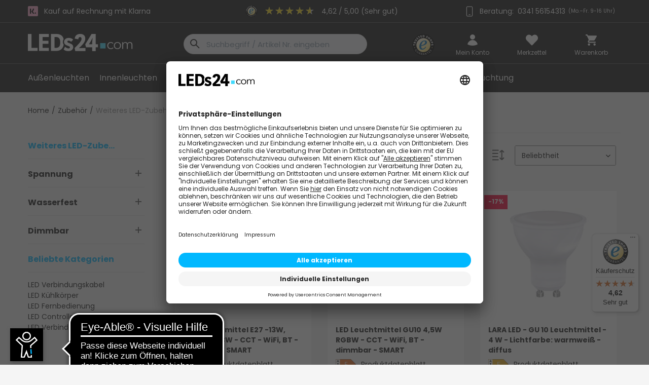

--- FILE ---
content_type: text/html; charset=UTF-8
request_url: https://www.leds24.com/led-zubehoer/weiteres-zubehoer
body_size: 39953
content:
<!DOCTYPE html>
<html class="no-js" lang="de" itemscope="itemscope" itemtype="http://schema.org/WebPage">
<head>
<meta charset="utf-8">
<meta name="author" content="" />
<meta name="robots" content="index,follow" />
<meta name="revisit-after" content="1 days" />
<meta name="keywords" content="" />
<meta name="description" content="ll&amp;#x27A4; Weiteres LED-Zubeh&amp;#xF6;r kaufen &amp;#x279C; Leuchtmittel &amp;#x2714; Funksteckdosen  &amp;#x2714; IR-Schalter &amp;#x2714; Wandhalter und mehr &amp;#x279C; online bestellen bei leds24.com" />
<meta name="p:domain_verify" content="fdc48e7f633148fe0c3877bda591edd5"/>
<meta property="og:site_name" content="LEDs24.com" />
<meta property="og:title" content="Weiteres Zubeh&amp;amp;#xF6;r f&amp;amp;#xFC;r LED Streifen &amp;amp;#x26; Leisten online kaufen" />
<meta property="og:description" content="" />
<meta property="og:type" content="product" />
<meta property="og:url" content="https://www.leds24.com/led-zubehoer/weiteres-zubehoer" />
<meta property="og:image" content="https://www.leds24.com/media/image/ee/90/5e/215_Category.jpg" />
<meta name="twitter:site" content="">
<meta name="twitter:creator" content="">
<meta name="twitter:card" content="summary" />
<meta name="twitter:title" content="Weiteres Zubeh&amp;amp;#xF6;r f&amp;amp;#xFC;r LED Streifen &amp;amp;#x26; Leisten online kaufen">
<meta name="twitter:description" content="">
<meta name="twitter:image" content="https://www.leds24.com/media/image/ee/90/5e/215_Category.jpg" />
<meta itemprop="copyrightHolder" content="LEDs24.com" />
<meta itemprop="copyrightYear" content="2025" />
<meta itemprop="isFamilyFriendly" content="True" />
<meta itemprop="image" content="https://www.leds24.com/media/image/db/90/22/LEDs24_Logo-2x.png" />
<meta name="viewport" content="width=device-width, initial-scale=1.0, user-scalable=no">
<meta name="mobile-web-app-capable" content="yes">
<meta name="apple-mobile-web-app-title" content="LEDs24.com">
<meta name="apple-mobile-web-app-capable" content="yes">
<meta name="apple-mobile-web-app-status-bar-style" content="default">
<link rel="apple-touch-icon-precomposed" href="https://www.leds24.com/media/image/cc/1a/92/FavIcon_180x180.png">
<link rel="shortcut icon" href="https://www.leds24.com/media/unknown/a6/80/b9/FavIcon_150x150.ico">
<meta name="msapplication-navbutton-color" content="#F93B3B" />
<meta name="application-name" content="LEDs24.com" />
<meta name="msapplication-starturl" content="https://www.leds24.com/" />
<meta name="msapplication-window" content="width=1024;height=768" />
<meta name="msapplication-TileImage" content="https://www.leds24.com/media/image/5a/3f/15/FavIcon_150x150.png">
<meta name="msapplication-TileColor" content="#F93B3B">
<meta name="theme-color" content="#FFFFFE" />
<meta name="google-site-verification" content="5zlQrUkEYQwpcKsr_UBOhZAknwkHmtlK_h8PTqBUOwI" />
<link rel="canonical" href="https://www.leds24.com/led-zubehoer/weiteres-zubehoer"/>
<title itemprop="name">Weiteres Zubeh&#xF6;r f&#xFC;r LED Streifen &#x26; Leisten online kaufen
</title>
<style>html{font-family:sans-serif;-ms-text-size-adjust:100%;-webkit-text-size-adjust:100%}body{margin:0}aside,footer,header,nav,section{display:block}[hidden]{display:none}a{background-color:transparent}b,strong{font-weight:bold}img{border:0}button,input{color:inherit;font:inherit;margin:0}button{overflow:visible}button{text-transform:none}button,input[type="submit"]{-webkit-appearance:button}button::-moz-focus-inner,input::-moz-focus-inner,button::-moz-focus-inner,input::-moz-focus-inner{border:0;padding:0}input{line-height:normal}input[type="checkbox"]{box-sizing:border-box;padding:0;width:20px;width:1.25rem;height:20px;height:1.25rem}input[type="search"]{-webkit-appearance:textfield;box-sizing:content-box}input[type="search"]::-webkit-search-cancel-button,input[type="search"]::-webkit-search-decoration{-webkit-appearance:none}.block-group,.block,.block-group:after,.block:after,.block-group:before,.block:before{-webkit-box-sizing:border-box;-moz-box-sizing:border-box;box-sizing:border-box}.block-group{zoom:1;list-style-type:none;padding:0;margin:0}.block-group:before,.block-group:after{display:table;content:"";line-height:0}.block-group:after{clear:both}.block-group>.block-group{clear:none;float:left;margin:0!important}.block{float:left;width:100%}.icon{position:relative;display:inline-block;height:24px;height:1.5rem;width:24px;width:1.5rem}.icon.icon-l{height:24px;height:1.5rem;width:24px;width:1.5rem}.icon:before{content:'';position:absolute;top:0;left:0;background-color:#555;width:100%;height:100%;-webkit-mask-repeat:no-repeat;mask-repeat:no-repeat;-webkit-mask-position:center center;mask-position:center center}.icon.heart:before{-webkit-mask-image:url('../../custom/plugins/BestBuyLed4Core/Resources/Themes/Frontend/Led4Theme/frontend/_public/src/img/heart.svg');mask-image:url('../../custom/plugins/BestBuyLed4Core/Resources/Themes/Frontend/Led4Theme/frontend/_public/src/img/heart.svg')}.icon.phone:before{-webkit-mask-image:url('../../custom/plugins/BestBuyLed4Core/Resources/Themes/Frontend/Led4Theme/frontend/_public/src/img/phone.svg');mask-image:url('../../custom/plugins/BestBuyLed4Core/Resources/Themes/Frontend/Led4Theme/frontend/_public/src/img/phone.svg')}.icon.cart:before{-webkit-mask-image:url('../../custom/plugins/BestBuyLed4Core/Resources/Themes/Frontend/Led4Theme/frontend/_public/src/img/cart.svg');mask-image:url('../../custom/plugins/BestBuyLed4Core/Resources/Themes/Frontend/Led4Theme/frontend/_public/src/img/cart.svg')}.icon.menu:before{-webkit-mask-image:url('../../custom/plugins/BestBuyLed4Core/Resources/Themes/Frontend/Led4Theme/frontend/_public/src/img/menu.svg');mask-image:url('../../custom/plugins/BestBuyLed4Core/Resources/Themes/Frontend/Led4Theme/frontend/_public/src/img/menu.svg')}.icon.close:before{-webkit-mask-image:url('../../custom/plugins/BestBuyLed4Core/Resources/Themes/Frontend/Led4Theme/frontend/_public/src/img/close.svg');mask-image:url('../../custom/plugins/BestBuyLed4Core/Resources/Themes/Frontend/Led4Theme/frontend/_public/src/img/close.svg')}.icon--arrow-right{position:relative;display:inline-block;height:18px;height:1.125rem;width:18px;width:1.125rem}.icon--arrow-right:before{content:''!important;position:absolute;top:0;left:0;height:18px;height:1.125rem;width:18px;width:1.125rem;-webkit-mask-position:center;mask-position:center;-webkit-mask-size:100%;mask-size:100%;-webkit-mask-repeat:no-repeat;mask-repeat:no-repeat;transform:rotate(180deg);background-color:#141414;-webkit-mask-image:url('../../custom/plugins/BestBuyLed4Core/Resources/Themes/Frontend/Led4Theme/frontend/_public/src/img/arrow-left.svg');mask-image:url('../../custom/plugins/BestBuyLed4Core/Resources/Themes/Frontend/Led4Theme/frontend/_public/src/img/arrow-left.svg')}.icon--cross{position:relative;display:inline-block;height:18px;height:1.125rem;width:18px;width:1.125rem}.icon--cross:before{content:''!important;position:absolute;top:0;left:0;height:18px;height:1.125rem;width:18px;width:1.125rem;-webkit-mask-position:center;mask-position:center;-webkit-mask-size:100%;mask-size:100%;-webkit-mask-repeat:no-repeat;mask-repeat:no-repeat;background-color:#141414;-webkit-mask-image:url('../../custom/plugins/BestBuyLed4Core/Resources/Themes/Frontend/Led4Theme/frontend/_public/src/img/remove.svg');mask-image:url('../../custom/plugins/BestBuyLed4Core/Resources/Themes/Frontend/Led4Theme/frontend/_public/src/img/remove.svg')}button{font-family:'Poppins';font-weight:500}.btn{padding:15px 16px 15px 16px;padding:.9375rem 1rem .9375rem 1rem;-webkit-appearance:none;-moz-appearance:none;appearance:none;font-size:14px;font-size:.875rem;line-height:18px;line-height:1.125rem;-webkit-font-smoothing:inherit;display:inline-block;position:relative;font-weight:500;text-decoration:none;text-align:center;border:1px solid #bbb;color:#141414;font-family:'Poppins';text-transform:uppercase;letter-spacing:0.05em;border-radius:5rem;background:#fff}.btn.is--icon-left{padding-left:36px;padding-left:2.25rem}.btn.is--icon-left [class^="icon--"]{height:16px;height:1rem;line-height:32px;line-height:2rem;margin:-16px 0px 0px 0px;margin:-1rem 0rem 0rem 0rem;left:12px;left:.75rem;font-weight:500;display:block;position:absolute;top:50%}.is--primary{background:#00B8FF;border:0 none;color:#fff;border:1px solid #00b8ff}.is--secondary{padding:2px 12px 2px 12px;padding:.125rem .75rem .125rem .75rem;line-height:34px;line-height:2.125rem;border:0 none;background:#00B8FF;color:#fff}.container{max-width:1170px;max-width:73.125rem;margin:0 auto;width:100%}.container:after{content:"";display:table;clear:both}@media (max-width:767px){.container{padding-left:24px;padding-left:1.5rem;padding-right:24px;padding-right:1.5rem}}.content--emotions{display:block}.emotion--wrapper{display:block;margin:0 auto;max-width:1170px;max-width:73.125rem;margin-bottom:1.5rem}@media (max-width:1023px){.emotion--wrapper{max-width:100vw;white-space:normal}}input[type="search"]{-webkit-appearance:none;-moz-appearance:none;appearance:none;box-sizing:border-box;font-size:15px;font-size:.9375rem;line-height:1.6;padding:8px 12px 8px 12px;padding:.5rem .75rem .5rem .75rem;box-shadow:none;background:#fff;border:1px solid #ddd;color:#141414;text-align:left;border-radius:3px}label{font-size:14px;font-size:.875rem;color:#888}@font-face{font-family:'shopware';font-display:block;src:url('../../custom/plugins/BestBuyLed4Core/Resources/Themes/Frontend/Led4Theme/frontend/_public/src/fonts/shopware.woff2?#201812030839') format('woff2'),url('../../custom/plugins/BestBuyLed4Core/Resources/Themes/Frontend/Led4Theme/frontend/_public/src/fonts/shopware.woff?201812030839') format('woff'),url('../../custom/plugins/BestBuyLed4Core/Resources/Themes/Frontend/Led4Theme/frontend/_public/src/fonts/shopware.ttf?201812030839') format('truetype'),url('../../custom/plugins/BestBuyLed4Core/Resources/Themes/Frontend/Led4Theme/frontend/_public/src/fonts/shopware.svg?201812030839') format('svg');font-weight:normal;font-style:normal}[class^="icon--"],[class*=" icon--"]{font-family:'shopware';speak:none;font-style:normal;font-weight:normal;font-variant:normal;text-transform:none;line-height:1;-webkit-font-smoothing:antialiased;-moz-osx-font-smoothing:grayscale}.icon--arrow-right:before{content:"\e60f"}.icon--search:before{content:"\e604"}.icon--cross:before{content:"\e60d"}.icon--account:before{content:"\e613"}.icon--warning:before{content:"\e695"}.navigation--list{list-style:none}.off-canvas{-webkit-transform-style:preserve-3d;transform-style:preserve-3d;top:0;bottom:0;display:none;-webkit-overflow-scrolling:touch;z-index:8000}@media (max-width:767px){.off-canvas{width:100%;max-width:calc(100vw - 4rem);position:fixed;overflow:visible;padding:0px 0px 0px 0px;padding:0rem 0rem 0rem 0rem;background:#fff}}.page-wrap{position:relative;left:0}.navigation--smartphone .navigation--entry{padding:12px 10px 12px 10px;padding:.75rem .625rem .75rem .625rem;background:#fff}.navigation--smartphone .navigation--link{display:block}.navigation--smartphone .entry--close-off-canvas{padding:0px 0px 0px 0px;padding:0rem 0rem 0rem 0rem}@media (max-width:767px){.navigation--smartphone .entry--close-off-canvas{position:absolute;top:0;left:-64px;left:-4rem}}.navigation--smartphone .entry--close-off-canvas .navigation--link:after{content:"";display:table;clear:both}@media (max-width:767px){.navigation--smartphone .entry--close-off-canvas .navigation--link{height:64px;height:4rem;width:64px;width:4rem;display:flex;align-items:center;justify-content:center;background:#F5F5F5}}@media (max-width:767px){.sidebar--categories-wrapper{overflow:auto;max-height:100vh;padding:20px 24px 74px 24px;padding:1.25rem 1.5rem 4.625rem 1.5rem}}.navigation--headline{display:flex;align-items:center;justify-content:space-between;padding:0px 0px 20px 0px;padding:0rem 0rem 1.25rem 0rem;font-size:20px;font-size:1.25rem;line-height:20px;line-height:1.25rem;color:#141414}.navigation--headline a{display:flex;align-items:center;font-size:17px;font-size:1.0625rem}.navigation--headline a .icon{margin-right:8px;margin-right:.5rem}.sidebar--categories-wrapper .entry--search{display:none}@media (max-width:767px){.sidebar--categories-wrapper .entry--search{display:block!important;position:relative;margin:0px 0px 14px 0px;margin:0rem 0rem .875rem 0rem}.sidebar--categories-wrapper .entry--search .main-search--form{padding:0;margin:0;width:100%}.sidebar--categories-wrapper .entry--search .main-search--form .main-search--field{padding:12px 48px 12px 12px;padding:.75rem 3rem .75rem .75rem;height:48px;height:3rem}.sidebar--categories-wrapper .entry--search .main-search--form .main-search--button{left:auto;right:0;top:0;height:48px;height:3rem}.sidebar--categories-wrapper .entry--search .main-search--form .form--ajax-loader{top:13px;top:.8125rem;right:48px;right:3rem}.sidebar--categories-wrapper .entry--search .main-search--results{top:100%;margin:10px 0px 0px 0px;margin:.625rem 0rem 0rem 0rem;width:100%}}.sidebar--navigation{border-radius:3px;background-clip:padding-box}.sidebar--navigation .navigation--entry{border-bottom:1px solid #ddd}.sidebar--navigation .navigation--entry:last-child{border-bottom:0 none}.sidebar--navigation .navigation--link{color:#141414;overflow:hidden;text-overflow:ellipsis}@media (max-width:767px){.sidebar--navigation .navigation--link{padding:18px 0px 18px 0px;padding:1.125rem 0rem 1.125rem 0rem}}@media screen and (min-width:48em){.off-canvas{-webkit-transform:translate(0,0);transform:translate(0,0);display:block;background:transparent;position:relative;width:auto;height:auto;top:0;left:0;z-index:1000}.sidebar-main .entry--close-off-canvas{display:none}.sidebar-main .is--icon-right{padding:18px 0px 18px 18px;padding:1.125rem 0rem 1.125rem 1.125rem;margin:0rem .3125rem 0rem 0rem!important}}@media (max-width:767px){aside .shop-sites--container .navigation--headline{padding:20px 0px 20px 0px;padding:1.25rem 0rem 1.25rem 0rem}}form{display:block}.alert{font-size:14px;font-size:.875rem;line-height:24px;line-height:1.5rem;position:relative;overflow:hidden;display:flex;align-items:center}.alert:after{content:"";display:table;clear:both}@media (max-width:767px){.alert{box-shadow:none}}.alert.is--warning{color:#EB4626;background:#fbf5db}.alert.is--warning .alert--icon i:before{color:#EB4626}.alert .alert--icon,.alert .alert--content{padding:15px 16px 15px 16px;padding:.9375rem 1rem .9375rem 1rem;font-size:14px;font-size:.875rem;line-height:18px;line-height:1.125rem;float:left}.alert .alert--icon{font-size:18px;font-size:1.125rem;line-height:26px;line-height:1.625rem;display:flex;align-items:center;text-align:center;font-weight:700;color:#fff}.alert .alert--content{padding-left:0px;padding-left:0rem}.badge{padding:0px 0px 0px 0px;padding:0rem 0rem 0rem 0rem;margin:0px 5px 0px 5px;margin:0rem .3125rem 0rem .3125rem;height:20px;height:1.25rem;min-width:20px;min-width:1.25rem;line-height:20px;line-height:1.25rem;font-size:12px;font-size:.75rem;border-radius:50px;background-clip:padding-box;box-sizing:content-box;display:inline-block;white-space:nowrap;z-index:500;font-weight:700;text-align:center;background:#fff;color:#00b8ff}@media (max-width:767px){.badge{height:18px;height:1.125rem;min-width:18px;min-width:1.125rem;line-height:18px;line-height:1.125rem}}.badge.is--secondary{background:#00C8FF;color:#fff;border-color:#fff}.badge.is--minimal{border:0 none}label{display:block;color:#555;font-size:14px;font-size:.875rem;line-height:18px;line-height:1.125rem;margin-bottom:4px;margin-bottom:.25rem;font-weight:bold}.navigation--list-wrapper{position:relative;display:flex}.filter-panel{-webkit-touch-callout:none;touch-callout:none;display:block;position:relative;height:56px;height:3.5rem;margin:0}.filter-panel.is--collapsed{height:auto;border:0 none}.filter-panel.is--collapsed .filter-panel--flyout{height:auto;overflow:visible;z-index:800}.filter-panel.is--collapsed .filter-panel--title{color:#00B8FF}.filter-panel--flyout{display:block;width:100%;overflow:hidden;z-index:500;height:56px;height:3.5rem}.filter-panel--title{-webkit-touch-callout:none;touch-callout:none;display:block;white-space:nowrap;overflow:hidden;text-overflow:ellipsis;padding:16px 50px 16px 0px;padding:1rem 3.125rem 1rem 0rem;color:#141414;font-weight:bold;border-bottom:1px solid #ddd;line-height:1;height:auto;font-size:16px;font-size:1rem;line-height:1.2}.filter-panel--icon{-webkit-touch-callout:none;touch-callout:none;display:inline-block;position:absolute;text-align:center;font-size:15px;font-size:.9375rem;line-height:1.6;color:#888;top:12px;top:.75rem;right:0px;right:0rem;height:1.5rem;width:1.5rem}.filter-panel--icon:before{-webkit-mask-image:url('../../custom/plugins/BestBuyLed4Core/Resources/Themes/Frontend/Led4Theme/frontend/_public/src/img/plus.svg');mask-image:url('../../custom/plugins/BestBuyLed4Core/Resources/Themes/Frontend/Led4Theme/frontend/_public/src/img/plus.svg');content:'';position:absolute;top:0;left:0;background-color:#555;width:100%;height:100%;-webkit-mask-repeat:no-repeat;mask-repeat:no-repeat;-webkit-mask-position:center center;mask-position:center center}.filter-panel--content{display:block;padding:10px 0px 10px 0px;padding:.625rem 0rem .625rem 0rem}.filter-panel--option-list{padding-bottom:5px;padding-bottom:.3125rem;list-style:none}.filter-panel--option{display:block;position:relative}.filter-panel--label{padding:4px 0px 4px 30px;padding:.25rem 0rem .25rem 1.875rem;line-height:18px;line-height:1.125rem;-webkit-touch-callout:none;touch-callout:none;display:block;white-space:nowrap;overflow:hidden;text-overflow:ellipsis;text-transform:capitalize}.filter--facet-container:after{content:"";display:table;clear:both}@media screen and (min-width:48em){.filter-panel{width:49%;margin-right:1%;float:left}.filter-panel.is--collapsed{height:56px;height:3.5rem}.filter-panel--flyout{position:relative}.filter--facet-container{display:none}}@media screen and (min-width:64em){.filter-panel{width:32%}}.container--ajax-cart{top:50px;top:3.125rem;margin-right:10px;margin-right:.625rem;position:absolute;text-align:left;right:0;z-index:3000;display:none}@media screen and (min-width:78.75em){.container--ajax-cart{margin-right:0}}*{box-sizing:border-box}html{width:100%;height:100%}body{font-size:14px;font-size:.875rem;font-family:Poppins,Helvetica,Arial,sans-serif;font-weight:normal;color:#141414;background:#f5f5f5;text-rendering:optimizeLegibility;-webkit-font-smoothing:antialiased}img{max-width:100%}b{font-weight:800}a{color:inherit;text-decoration:none}ul{margin:0;padding:0}p{font-size:14px;font-size:.875rem;line-height:24px;line-height:1.5rem;margin:0px 0px 16px 0px;margin:0rem 0rem 1rem 0rem}.ajax-loader{display:none}.is--rounded{border-radius:3px;background-clip:padding-box}.is--hidden{display:none!important}::-moz-placeholder{color:#8798a9}::-webkit-input-placeholder{color:#8798a9}:-ms-input-placeholder{color:#8798a9}.page-wrap{min-width:320px;min-width:20rem}.content-main:after,.content--wrapper:after{content:"";display:table;clear:both}.content-main{margin-top:24px;margin-top:1.5rem}.content-main--inner:after{content:"";display:table;clear:both}.content{width:100%;float:left}@media screen and (min-width:48em){.content-main--inner{width:100%}}@media screen and (min-width:78.75em){.content-main{margin-bottom:45px;margin-bottom:2.8125rem}}@media screen and (max-width:78.75em){body:not(.is--ctl-index) section{margin-right:1.5rem;margin-left:1.5rem;width:auto}}@media screen and (max-width:30em){body:not(.is--ctl-index) section{margin-right:0;margin-left:0}}.header-main{padding-bottom:10px;padding-bottom:.625rem;background:#141414;border-bottom:1px solid #00b8ff}@media (max-width:767px){.header-main{padding:0;border-bottom:1px solid #f0f0f0;margin-bottom:0px;margin-bottom:0rem}}.header-main .top-bar{text-align:center;font-size:13px;font-size:.8125rem;line-height:18px;line-height:1.125rem;font-family:'Poppins',sans-serif;background:linear-gradient(90deg,#00c2ff 0%,#fff600 100%,#fff600 100%)}.header-main .top-bar .bg-primary{padding:11px 0px 9px 0px;padding:.6875rem 0rem .5625rem 0rem;background:transparent;font-size:14px;line-height:18px;color:initial;display:flex;max-width:1170px;max-width:73.125rem;margin:0 auto;position:relative}@media (max-width:1170px){.header-main .top-bar .bg-primary{margin-right:1.5rem;margin-left:1.5rem}}.header-main .top-bar .bg-primary .top-bar--left,.header-main .top-bar .bg-primary .top-bar--right{width:50%;text-align:right}.header-main .top-bar .bg-primary .top-bar--left{text-align:left}.header-main .top-bar .bg-primary .top-bar--left>a{position:relative;color:inherit}.header-main .top-bar .bg-primary .top-bar--left>a.active{font-weight:bolder}.header-main .top-bar .bg-primary .top-bar--left>a.active:after{bottom:-20px;bottom:-1.25rem;left:50%;border:solid transparent;content:"";height:0;width:0;position:absolute;border-color:rgba(136,183,213,0);border-top-color:#21c9df;border-width:6px;margin-left:-6px}.header-main .top-bar .bg-primary .top-bar--right a{text-align:right;position:relative;color:inherit}.header-main .top-bar .bg-primary .top-bar--right a .icon{position:absolute;left:-31px;left:-1.9375rem;top:-3px;top:-0.1875rem}@media (max-width:767px){.header-main .top-bar .bg-primary{display:none}}.header-main .logo--link img{width:207px;width:12.9375rem}.header-main .header--navigation{position:relative;display:inline-block}@media (max-width:767px){.header-main .header--navigation{padding:0}}.header-main .header--navigation .logo--link{display:block;min-width:165px}@media (max-width:767px){.header-main .header--navigation .logo--link{height:64px;height:4rem;position:absolute;z-index:2;top:0;left:64px;left:4rem;padding:0;bottom:0;padding-top:19px;padding-top:1.1875rem}.header-main .header--navigation .logo--link img{height:30px;height:1.875rem;width:auto}}.shop--navigation{position:relative}.shop--navigation .navigation--list{display:flex;align-items:flex-start;justify-content:space-between;width:100%;text-align:right}@media (max-width:767px){.shop--navigation .navigation--list{float:initial}.shop--navigation .navigation--list:before,.shop--navigation .navigation--list:after{display:none}}.shop--navigation .navigation--entry{display:inline-block;vertical-align:top}@media screen and (max-width:30em){.shop--navigation .navigation--entry.entry--notepad{display:none}}.shop--navigation .navigation--entry.trusted-e{margin-right:16px;margin-right:1rem}@media (max-width:992px){.shop--navigation .navigation--entry.trusted-e{display:none}}.shop--navigation .navigation--entry .btn{height:64px;height:4rem;width:64px;width:4rem;vertical-align:middle}.shop--navigation .navigation--entry .icon--account{font-size:21px;font-size:1.3125rem;display:inline;position:relative;vertical-align:middle;top:0;left:0}.shop--navigation .navigation--entry .icon--search{font-size:22px;font-size:1.375rem;vertical-align:middle}.shop--navigation .cart--quantity{top:-10px;top:-0.625rem;right:7px;right:.4375rem;position:absolute;margin:0}@media (max-width:767px){.shop--navigation .cart--quantity{top:10px;top:.625rem;right:10px;right:.625rem}}.shop--navigation .entry--link,.shop--navigation .cart--link,.shop--navigation .heart--link{text-align:center;text-decoration:none;font-size:12px;font-size:.75rem;line-height:14px;line-height:.875rem}.shop--navigation .entry--link .icon:before,.shop--navigation .cart--link .icon:before,.shop--navigation .heart--link .icon:before{background-color:#fff}.shop--navigation .main-search--form,.shop--navigation .cart--amount,.shop--navigation .search--display{display:none}.shop--navigation .entry--account{position:relative}.shop--navigation .account--link,.shop--navigation .cart--link,.shop--navigation .heart--link,.shop--navigation .heart--link{display:flex;flex-direction:column;justify-content:center;align-items:center;color:#fff;position:relative}.shop--navigation .heart--link .notepad--display,.shop--navigation .heart--link .notepad--display,.shop--navigation .cart--link .cart--display,.shop--navigation .account--link .account--display{margin-top:6px;margin-top:.375rem}@media (max-width:767px){.shop--navigation .account--link,.shop--navigation .cart--link,.shop--navigation .heart--link,.shop--navigation .heart--link{display:flex;align-items:center;justify-content:center;height:64px;height:4rem;width:64px;width:4rem;padding:20px;padding:1.25rem;border:0}.shop--navigation .account--link .account--display,.shop--navigation .cart--link .cart--display,.shop--navigation .heart--link .notepad--display,.shop--navigation .heart--link .notepad--display{display:none}}.shop--navigation .entry--cart{position:relative}@media (max-width:767px){.shop--navigation .entry--cart{margin:0}}.shop--navigation .entry--menu-left{display:block;font-weight:700;text-align:left;border:0;margin-right:auto}.shop--navigation .entry--menu-left .btn{padding:20px;padding:1.25rem;background:0 none;border:0 none}.shop--navigation .entry--menu-logo-mobile{display:none!important}.main-search--form{position:relative;padding:10px 10px 10px 10px;padding:.625rem .625rem .625rem .625rem;width:462px;width:28.875rem;max-width:100%;z-index:3000}.main-search--form .main-search--field{padding:7px 8px 7px 44px;padding:.4375rem .5rem .4375rem 2.75rem;height:40px;height:2.5rem;background:#fff;vertical-align:middle;width:100%;position:relative}.main-search--form .main-search--button{-webkit-appearance:none;-moz-appearance:none;appearance:none;top:8px;top:.5rem;left:0px;left:0rem;font-size:20px;font-size:1.25rem;padding:0;line-height:1;position:absolute;z-index:2;border:0 none;background:transparent;color:#5f7285;outline:none}.account--dropdown-navigation{display:none;text-align:left}@media (max-width:767px){.account--dropdown-navigation .entry--close-off-canvas{position:relative;left:0;float:right}.account--dropdown-navigation .entry--close-off-canvas .account--close-off-canvas{background:transparent!important;border-left:1px solid #f0f0f0}.account--dropdown-navigation .account--menu-container{padding:24px 24px 24px 24px;padding:1.5rem 1.5rem 1.5rem 1.5rem;border-top:1px solid #f0f0f0;max-height:calc(100vh - 64px);overflow:auto}}@media (max-width:767px){.account--dropdown-navigation .navigation--headline{height:64px;height:4rem;font-size:18px;font-size:1.125rem;line-height:1.3;padding:20px 0px 20px 24px;padding:1.25rem 0rem 1.25rem 1.5rem;justify-content:flex-start}}.account--dropdown-navigation .navigation--signin{padding:0;margin:0;display:block;height:auto}.account--dropdown-navigation .navigation--signin .btn{height:auto}.account--dropdown-navigation .navigation--signin .navigation--signin-btn.btn{margin-bottom:16px;margin-bottom:1rem;width:100%;text-align:center;text-transform:uppercase;font-size:14px;font-size:.875rem;line-height:18px;line-height:1.125rem;padding:15px 16px 15px 16px;padding:.9375rem 1rem .9375rem 1rem}@media (max-width:767px){.account--dropdown-navigation .navigation--signin .navigation--signin-btn.btn{padding:15px 16px 15px 16px;padding:.9375rem 1rem .9375rem 1rem}}.account--dropdown-navigation .navigation--register a{display:block;color:#141414;border:1px solid #ddd;text-transform:uppercase;width:100%!important;font-weight:500;font-family:'Poppins'}@media (max-width:767px){.account--dropdown-navigation .navigation--register a{padding:15px 16px 15px 16px;padding:.9375rem 1rem .9375rem 1rem}}.entry--search{margin-left:100px;margin-left:6.25rem;margin-right:50px;margin-right:3.125rem}@media (max-width:767px){.entry--search{margin-left:0;display:none!important}.entry--search .entry--trigger{border-radius:0;box-shadow:none;border:1px solid #f0f0f0;display:flex;align-items:center;justify-content:center}.entry--search .main-search--button{padding:0rem .625rem 0rem .625rem}}.main-search--results{top:110px;top:6.875rem;position:absolute;width:100%;left:0;text-align:left;z-index:3500;display:none}.main-search--results:after{content:"";display:table;clear:both}@media screen and (min-width:30em){.entry--search{display:inline-block}.entry--search .entry--trigger{display:none}.entry--search .main-search--form{box-shadow:0 0 0 transparent;border-bottom:0 none;padding:0;display:inline-block;position:relative}.entry--search .main-search--form .main-search--field{background:#f8f8fa;border-radius:5rem}.entry--search .main-search--form .main-search--button{top:0px;top:0rem;bottom:0px;bottom:0rem;padding:0px 10px 0px 10px;padding:0rem .625rem 0rem .625rem;height:40px;height:2.5rem}.main-search--results{top:50px;top:3.125rem;width:450px;width:28.125rem}.main-search--results:after{content:"";display:table;clear:both}}@media screen and (max-width:78.75em){.entry--search{flex:0 0 40%;margin-left:2rem}.main-search--form{width:100%}}@media screen and (min-width:48em){.header-main{padding-bottom:0;border-bottom:0 none}.header-main .container:after{content:"";display:table;clear:both}.header-main .top-bar{display:block}.header-main .header--navigation{padding:22px 0px 0px 0px;padding:1.375rem 0rem 0rem 0rem;display:flex;align-items:flex-start;justify-content:space-between;max-width:1170px;max-width:73.125rem;height:80px;height:5rem}.shop--navigation{flex-grow:1}.shop--navigation .navigation--list{background-image:none;text-align:right}.shop--navigation .navigation--entry{border-radius:3px;background-clip:padding-box;border:0 none;width:100%;float:none;display:inline-block}.shop--navigation .entry--link{font-weight:500}.shop--navigation .entry--menu-left{display:none}.shop--navigation .cart--quantity,.shop--navigation .search--display,.shop--navigation .entry--account{display:inline-block}.shop--navigation .entry--search{font-size:14px;font-size:.875rem;padding:0;border:0 none;margin-right:1rem}.shop--navigation .entry--search .entry--trigger{display:none}.shop--navigation .main-search--form{box-shadow:0 0 0 transparent;display:block;padding:0;border:0 none}.main-search--form{left:auto}.account--dropdown-navigation{min-width:240px;min-width:15rem;max-width:240px;max-width:15rem;padding:5px 0px 5px 0px;padding:.3125rem 0rem .3125rem 0rem;top:45px;top:2.8125rem;right:-50px;right:-3.125rem;left:auto;display:none;position:absolute;z-index:3500;text-align:left}.account--dropdown-navigation .navigation--signin .navigation--signin-btn.btn{width:100%;margin-bottom:1rem}.account--dropdown-navigation .navigation--smartphone{display:none}.account--dropdown-navigation .account--menu{text-align:left;background:#fff}.account--dropdown-navigation .account--menu::after{width:8px;width:.5rem;height:8px;height:.5rem;right:70px;right:4.375rem;left:auto;transform:translateX(-50%) rotate(135deg);content:'';display:block;position:absolute;background:#fff;border-color:#f0f0f0;border-width:0 0 1px 1px;border-style:solid;top:0}.account--dropdown-navigation .account--menu .sidebar--navigation{text-align:left}.account--dropdown-navigation .account--menu .sidebar--navigation .navigation--entry{display:block}.main-search--results{width:450px;width:28.125rem;top:55px;top:3.4375rem}.main-search--results:after{content:"";display:table;clear:both}}@media screen and (min-width:48em) and (max-width:1170px){.header-main .header--navigation{margin-right:1.5rem;margin-left:1.5rem;width:auto}}@media screen and (min-width:64em){.navigation--list .navigation--entry .btn{width:auto}.navigation--list .entry--cart .cart--link .cart--quantity{display:inline-block}.navigation--list .entry--cart .cart--link .cart--amount{color:#00b8ff}.navigation--list .entry--account .icon--account{left:8px;left:.5rem;display:block;position:absolute;top:50%}.navigation--list .account--display{display:inline-block}}@media screen and (min-width:78.75em){.shop--navigation .entry--trigger{margin-right:14px;margin-right:.875rem}.shop--navigation .entry--cart{margin-right:0}}header .account--menu .navigation--headline{border-bottom:1px solid #f0f0f0}@media (max-width:767px){header .account--menu .navigation--headline{margin:0 24px;padding:24px 0 24px 0;font-weight:normal;border-bottom:0;height:auto;flex-direction:column;align-items:flex-start}}.headline-box{display:flex;flex-direction:column-reverse}@media (max-width:767px){.headline-box{width:100%;border-top:1px solid #f0f0f0}.headline-box+.account--menu-container{max-height:calc(100vh - 245px);padding:0 0 24px;margin:0 24px;border-top:0}}.navigation-main{position:relative;background:#141414;border-top:1px solid #555;border-bottom:0}@media (max-width:767px){.navigation-main{display:none}}.navigation-main .service--list{min-width:150px;min-width:9.375rem;padding:5px 0px 5px 0px;padding:.3125rem 0rem .3125rem 0rem;top:48px;top:3rem;right:12px;right:.75rem;text-align:left;position:absolute;display:none;list-style:none;background:#fff;z-index:3500;border:1px solid #dadae5}.navigation-main .service--list::after{-webkit-transform:rotate(135deg);transform:rotate(135deg);width:8px;width:.5rem;height:8px;height:.5rem;top:-5px;top:-0.3125rem;right:18px;right:1.125rem;content:'';display:block;position:absolute;background:#fff;border-color:#dadae5;border-width:0 0 1px 1px;border-style:solid}.navigation-main .service--list .service--link{padding:5px 10px 5px 10px;padding:.3125rem .625rem .3125rem .625rem;display:block;color:#141414}@media screen and (max-width:1134px){.navigation-main .navigation--entry{margin-right:0.5rem!important}.navigation-main .navigation--entry .navigation--link{font-size:11px;font-size:.6875rem}.navigation-main .navigation--entry:last-child{font-size:10px;font-size:.625rem;margin-right:1.5rem!important;margin-left:0!important}}@media screen and (min-width:48em){.navigation-main .navigation--list{padding:0;margin:0;position:relative;white-space:nowrap}.navigation-main .navigation--list:after{content:"";display:table;clear:both}.navigation-main .navigation--entry{margin-right:20px;margin-right:1.25rem;display:inline-block}.navigation-main .navigation--entry:last-child{margin-right:0px;margin-right:0rem;margin-left:16px;margin-left:1rem}.navigation-main .navigation--entry:last-child .navigation--link{color:#FA0032}.navigation-main .navigation--link{display:block;padding:20px 0px 20px 0px;padding:1.25rem 0rem 1.25rem 0rem;color:#fff;font-size:16px;font-size:1rem;line-height:16px;line-height:1rem}.navigation-main .is--active .navigation--link{color:#00C8FF}}@media (max-width:1170px){.navigation-main .navigation--list{margin-right:1.5rem;margin-left:1.5rem}}.content--breadcrumb{margin:0px 0px 32px 0px;margin:0rem 0rem 2rem 0rem;font-size:14px;font-size:.875rem;display:block;float:none}.content--breadcrumb:after{content:"";display:table;clear:both}.content--breadcrumb .breadcrumb--list{overflow:hidden}.content--breadcrumb .breadcrumb--entry,.content--breadcrumb .breadcrumb--separator{display:none;float:left;list-style:none;white-space:nowrap;overflow:hidden}.content--breadcrumb .breadcrumb--entry:last-child{display:list-item}@media (max-width:767px){.content--breadcrumb .breadcrumb--entry,.content--breadcrumb .breadcrumb--separator{display:block;white-space:initial}}.content--breadcrumb .breadcrumb--link,.content--breadcrumb .breadcrumb--separator{line-height:24px;line-height:1.5rem}.content--breadcrumb .breadcrumb--separator{font-size:14px;font-size:.875rem;margin:0px 5px 0px 5px;margin:0rem .3125rem 0rem .3125rem}.content--breadcrumb .breadcrumb--link{display:block;color:#141414}.content--breadcrumb .is--active .breadcrumb--link{color:#888}@media screen and (min-width:48em){.content--breadcrumb .breadcrumb--list{padding-left:0}.content--breadcrumb .breadcrumb--entry,.content--breadcrumb .breadcrumb--separator{display:list-item}}.footer-main{padding:0px 0px 0px 0px;padding:0rem 0rem 0rem 0rem;font-family:'Poppins',sans-serif;background:#fff}.footer-main .address a{text-decoration:underline}@media (max-width:767px){.footer-main{padding:0px 0px 0px 0px;padding:0rem 0rem 0rem 0rem;margin:0px 0px 0px 0px;margin:0rem 0rem 0rem 0rem}}.footer-main .footer--columns{padding:80px 135px 22px 135px;padding:5rem 8.4375rem 1.375rem 8.4375rem}@media (max-width:767px){.footer-main .footer--columns{padding:20px 24px 20px 24px;padding:1.25rem 1.5rem 1.25rem 1.5rem}}.footer-main .footer--column{padding:0px 10px 0px 10px;padding:0rem .625rem 0rem .625rem}.footer-main .footer--column .address a{color:#00B8FF}@media (max-width:767px){.footer-main .footer--column{padding:0}.footer-main .footer--column:first-child{border-top:0}}.footer-main .column--headline{padding:8px 0px 8px 0px;padding:.5rem 0rem .5rem 0rem;margin:0px 0px 24px 0px;margin:0rem 0rem 1.5rem 0rem;font-weight:700;color:#141414;font-size:18px;font-size:1.125rem;line-height:22px;line-height:1.375rem}@media screen and (max-width:78.75em){.footer-main .column--headline{padding:14px 0px 14px 0px;padding:.875rem 0rem .875rem 0rem;margin:0px 0px 0px 0px;margin:0rem 0rem 0rem 0rem;position:relative}}.footer-main .column--headline.column--headline-dropdown::after{font-size:18px;font-size:1.125rem;font-family:'shopware';color:#5f7285;font-weight:700;content:"\e68f";float:right}@media screen and (max-width:78.75em){.footer-main .column--headline.column--headline-dropdown::after{margin:-4px 0px 0px 0px;margin:-0.25rem 0rem 0rem 0rem;content:'';position:absolute;top:50%;left:auto;right:5px;background-color:#141414;width:10px;height:6px;-webkit-mask-repeat:no-repeat;mask-repeat:no-repeat;-webkit-mask-position:center center;mask-position:center center;-webkit-mask-image:url('../../custom/plugins/BestBuyLed4Core/Resources/Themes/Frontend/Led4Theme/frontend/_public/src/img/dropdown-open.svg');mask-image:url('../../custom/plugins/BestBuyLed4Core/Resources/Themes/Frontend/Led4Theme/frontend/_public/src/img/dropdown-open.svg')}}.footer-main .column--content{display:none}@media (max-width:767px){.footer-main .column--content{padding:10px 0px 18px 24px;padding:.625rem 0rem 1.125rem 1.5rem;border-bottom:1px solid #f0f0f0}}.footer-main .footer--bottom{font-size:12px;font-size:.75rem;padding:0px 0px 0px 0px;padding:0rem 0rem 0rem 0rem;color:#888888;background:#394041}@media screen and (max-width:78.75em){.footer-main .footer--bottom{text-align:center;padding:0px 0px 0px 0px;padding:0rem 0rem 0rem 0rem}}.footer-main .navigation--list{padding:0px 0px 32px 0px;padding:0rem 0rem 2rem 0rem}@media (max-width:767px){.footer-main .navigation--list{padding:0px 0px 0px 0px;padding:0rem 0rem 0rem 0rem}}.footer-main .navigation--link{padding:10px 0px 10px 0px;padding:.625rem 0rem .625rem 0rem;display:block;color:#555555}@media (max-width:767px){.footer-main .navigation--link{padding:6px 0px 6px 0px;padding:.375rem 0rem .375rem 0rem;font-size:15px;font-size:.9375rem;line-height:1.6}}@media screen and (min-width:78.75em){.footer-main .column--headline{padding:0}.footer-main .column--headline::after{display:none}.footer-main .footer--column{padding:0px 10px 0px 0px;padding:0rem .625rem 0rem 0rem;width:25%;border:0 none}.footer-main .column--content{display:block;color:#555;margin-bottom:1rem}.footer-main .navigation--entry{padding:0}.footer-main .navigation--entry:not(:last-child){margin-bottom:12px;margin-bottom:.75rem}.footer-main .navigation--link{font-size:15px;font-size:.9375rem;line-height:1.6;padding:0;color:#555}}@media screen and (min-width:78.75em){.footer-main .footer--bottom{font-size:15px;font-size:.9375rem}}.footer--column .column--content .logos{list-style-type:none;padding-left:0}@media (max-width:767px){.footer--column .column--content .logos{margin:0px 30px 0px 30px;margin:0rem 1.875rem 0rem 1.875rem}}.footer--column .column--content .logos>a,.footer--column .column--content .logos>img,.footer--column .column--content .logos>div{display:inline-block;vertical-align:top;margin:0px 24px 16px 0px;margin:0rem 1.5rem 1rem 0rem}@media (max-width:767px){.footer--column .column--content .logos>a,.footer--column .column--content .logos>img,.footer--column .column--content .logos>div{margin:0px 16px 16px 0px;margin:0rem 1rem 1rem 0rem}}@media (max-width:767px){.sidebar-main.off-canvas{overflow:visible}}.mobile--switches{display:block}.mobile--switches:after{content:"";display:table;clear:both}.sidebar--navigation{margin:0;border-left:0 none;border-right:0 none}.sidebar--navigation .navigation--entry{position:relative}.sidebar--navigation .has--sub-children>div>.navigation--link{position:relative}.sidebar--navigation .navigation--link{padding:18px 0px 18px 0px;padding:1.125rem 0rem 1.125rem 0rem;width:100%;height:100%;position:relative;display:flex;align-items:center;font-size:1rem;line-height:120%}.listing--sidebar{width:0;height:0;margin-bottom:20px;margin-bottom:1.25rem}.listing--sidebar .sidebar-filter .off-canvas{padding:0}@media (max-width:767px){.listing--sidebar .sidebar-filter .off-canvas{max-width:100vw}}.listing--sidebar .sidebar-filter .filter--container{margin:0}@media (max-width:767px){.listing--sidebar .sidebar-filter .filter--container{padding:8px 24px 24px 24px;padding:.5rem 1.5rem 1.5rem 1.5rem}}.listing--sidebar .sidebar-filter .filter--container .filter-panel{float:none;width:auto;margin:0}.listing--sidebar .sidebar-filter .filter--container .filter-panel.filter--category .filter-panel--label{padding-left:0;font-weight:normal}.listing--sidebar .sidebar-filter #filter{display:block;padding:0}@media screen and (min-width:48em){.listing--sidebar{width:230px;width:14.375rem;height:auto;display:block;float:left}.listing--sidebar+.content--wrapper{margin-left:300px;margin-left:18.75rem}.sidebar-main{width:240px;width:15rem;margin:0px 0px 0px 0px;margin:0rem 0rem 0rem 0rem;display:none;float:left}.is--ctl-listing .sidebar-main{display:block}.sidebar-main .mobile--switches,.sidebar-main .navigation--smartphone{display:none}.sidebar-main .sidebar--categories-wrapper{display:block}.sidebar-main .sidebar--categories-wrapper .navigation--entry:first-child>div>.navigation--link{padding-top:0}.sidebar-main .sidebar--categories-wrapper .navigation--entry:first-child>div .is--icon-right{padding-top:0}.navigation--headline{margin:20px 10px 10px 10px;margin:1.25rem .625rem .625rem .625rem}.categories--headline{display:none}.sidebar--categories-navigation{margin-bottom:20px;margin-bottom:1.25rem}.sidebar--navigation .navigation--entry{padding:0px 0px 0px 0px;padding:0rem 0rem 0rem 0rem}.sidebar--navigation ul.sidebar--navigation{border-radius:0}.sidebar--navigation ul.sidebar--navigation .navigation--entry a{font-size:15px;font-size:.9375rem;line-height:1.6;padding:4px 0px 4px 0px;padding:.25rem 0rem .25rem 0rem}.sidebar--navigation .navigation--link{display:block}.sidebar--navigation .is--level1{margin-bottom:10px;margin-bottom:.625rem;border:0 none}.sidebar--navigation .is--level1 .navigation--entry{margin:0px 0px 0px 0px;margin:0rem 0rem 0rem 0rem;border:0 none}.sidebar--navigation .is--level2{font-size:12px;font-size:.75rem}.sidebar--navigation .navigation--level-high{border:0 none}.shop-sites--container{margin-bottom:24px;margin-bottom:1.5rem}.shop-sites--container .shop-sites--headline{display:none}.shop-sites--container .shop-sites--navigation,.shop-sites--container .navigation--entry{border:0 none}.shop-sites--container .shop-sites--navigation .navigation--link,.shop-sites--container .navigation--entry .navigation--link{padding:12px 0px 12px 0px;padding:.75rem 0rem .75rem 0rem;border-bottom:1px solid #f0f0f0}.sidebar-filter .is--instant-filter .filter--facet-container .filter-panel:last-child{margin-bottom:0}.sidebar-filter .filter--facet-container{display:block}.sidebar-filter .filter--facet-container{padding:0}.listing--sidebar .sidebar-filter .filter-panel.is--collapsed{height:auto}.listing--sidebar .sidebar-filter .filter-panel.is--collapsed .filter-panel--flyout{position:relative}.categories--navigation.is--level0>.navigation--entry{display:none}.categories--navigation.is--level0>.navigation--entry.is--active>div:first-child a:first-child{font-weight:bold;color:#141414}.categories--navigation.is--level0>.navigation--entry.is--active>div:first-child a:nth-child(2){display:none!important}.categories--navigation.is--level0>.navigation--entry.is--active>ul{padding-left:0px!important}}@media screen and (min-width:48em){.sidebar-main .shop-sites--container{display:none}.sidebar-main.off-canvas{background:transparent}}@media screen and (min-width:78.75em){.sidebar-main{display:block}.sidebar-main.off-canvas{position:relative;top:0;left:0;z-index:1000}}.action--filter-options .filter--container{padding:0px 0px 0px 0px;padding:0rem 0rem 0rem 0rem}@media screen and (min-width:48em){.listing--content:after{content:"";display:table;clear:both}.action--filter-options{width:auto;height:auto;padding:0;overflow:visible;position:relative;border:0 none;clear:both}.action--filter-options .filter--container{padding:0}.action--filter-options .filter--container:after{content:"";display:table;clear:both}.action--filter-options #filter:after{content:"";display:table;clear:both}}@media screen and (min-width:78.75em){.listing--content{margin:0px 0px 0px 0px;margin:0rem 0rem 0rem 0rem}}@media screen and (min-width:48em){.account--menu{border:1px solid #f0f0f0;border-radius:0;box-shadow:0px 8px 32px rgba(0,0,0,0.08)}.account--menu .navigation--headline{padding:20px 0px 16px 0px;padding:1.25rem 0rem 1rem 0rem;margin:0px 24px 0px 24px;margin:0rem 1.5rem 0rem 1.5rem;font-size:18px;font-size:1.125rem;line-height:1.3;display:block;font-weight:bold;color:#141414;padding:24px 0px 16px 0px;padding:1.5rem 0rem 1rem 0rem;text-decoration:none!important;border-bottom:1px solid #ddd;padding:16px 0px 16px 0px;padding:1rem 0rem 1rem 0rem;margin:0px 16px 0px 16px;margin:0rem 1rem 0rem 1rem}.account--menu .account--menu-container{padding:10px 10px 10px 10px;padding:.625rem .625rem .625rem .625rem;font-size:14px;font-size:.875rem;line-height:24px;line-height:1.5rem;display:block;position:relative;padding:0px 16px 16px 16px;padding:0rem 1rem 1rem 1rem}.account--menu .navigation--list{padding:0;border:0 none;display:flex;flex-direction:column}.account--menu .navigation--entry{margin:0;border:0 none;width:100%}}.newsletter-subscribe{background:linear-gradient(270deg,#feeb17 .51%,#3fdcff 88.63%)}.newsletter-subscribe .line{width:100%;height:20px;height:1.25rem;background:#EFEFEF;opacity:0.69}.newsletter-subscribe>.container{display:flex;align-items:center}@media screen and (max-width:78.75em){.newsletter-subscribe>.container{padding-right:1.5rem;padding-left:1.5rem;width:auto}}@media screen and (min-width:78.75em){.newsletter-subscribe>.container{padding:28px 0px 43px 0px;padding:1.75rem 0rem 2.6875rem 0rem}}@media screen and (max-width:78.75em){.newsletter-subscribe>.container{flex-direction:column;padding:0}}.listing--sidebar .filter-panel--option-list .filter-panel--label{font-weight:400}.btn::-moz-focus-inner{border:0;padding:0}.sidebar--categories-navigation .navigation--entry.is--open>div>.is--icon-right .icon--arrow-right::before{transform:rotate(-90deg)!important}.navigation-main .entry--service{position:relative;padding:20px 0px 20px 0px;padding:1.25rem 0rem 1.25rem 0rem;margin-right:24px;margin-right:1.5rem;font-size:14px;font-size:.875rem;line-height:16px;line-height:1rem;color:#fff}.advanced-menu{width:40%!important;margin:0px 0px 0px 0px!important;margin:0rem 0rem 0rem 0rem!important}.advanced-menu .menu--container{position:relative;background:#fff}.advanced-menu .menu--container:after{bottom:100%;left:50%;border:solid transparent;content:"";height:0;width:0;position:absolute;border-bottom-color:#fff;border-width:6px;margin-left:-3px}.advanced-menu .menu--container:first-child:after{left:50px;left:3.125rem}.advanced-menu .content--wrapper{margin:16px 16px 16px 0px!important;margin:1rem 1rem 1rem 0rem!important}.advanced-menu .button-container{display:none!important}.advanced-menu .menu--level-0{column-rule:solid 1px #ebebeb!important;padding:10px 10px 10px 10px!important;padding:.625rem .625rem .625rem .625rem!important}.advanced-menu .menu--level-0.columns--4{-webkit-column-count:2!important;column-count:2!important}.advanced-menu .item--level-0{padding:0px 0px 0px 4px!important;padding:0rem 0rem 0rem .25rem!important}.advanced-menu .menu--list-item-link{display:flex!important;align-items:center;font-size:14px!important;font-size:.875rem!important;line-height:16px!important;line-height:1rem!important;padding:4px 0px 4px 0px!important;padding:.25rem 0rem .25rem 0rem!important}.advanced-menu .menu--list-item-link .cat-image{width:40px;width:2.5rem;height:40px;height:2.5rem;min-width:40px;min-width:2.5rem;min-height:40px;min-height:2.5rem;margin:0px 16px 0px 0px;margin:0rem 1rem 0rem 0rem;vertical-align:middle;display:inline-block}.advanced-menu .menu--list-item-link .cat-image img{width:40px;width:2.5rem;height:40px;height:2.5rem;min-width:40px;min-width:2.5rem;min-height:40px;min-height:2.5rem}@media screen and (min-width:78.75em){.advanced-menu .content--wrapper{margin:0px 0px 0px 0px!important;margin:0rem 0rem 0rem 0rem!important}}@media screen and (min-width:48em){.advanced-menu{width:70%!important}}@media screen and (min-width:64em){.advanced-menu{width:60%!important}}input[type="submit"]{border-radius:0}#mmMS--bottom-notification--buttons{display:flex;justify-content:end;flex-flow:row-reverse}#mmMS--bottom-notification--buttons .mmMS--deny-all-action{display:none}#mmMS--bottom-notification--buttons .mmMS--update-settings-action{margin-right:20px}#mmMS--notification-form{display:flex;flex-wrap:wrap;justify-content:space-evenly;margin-top:10px;margin-top:.625rem}#mmMS--notification-form .mmMS--deny-all-action{display:none}#mmMS--notification-form .mmMS--accept-all-action{order:2}@media screen and (min-width:48em){#mmMS--notification-content{margin:0!important;position:absolute;top:50%;left:50%;-ms-transform:translateY(-50%) translateX(-50%);transform:translateY(-50%) translateX(-50%)}}.mmMS--save-action{display:none}.bestbuysidebar--sidebar-links{margin-bottom:0;margin-top:10px}.bestbuysidebar--sidebar-links ul li{list-style-type:none}@media screen and (max-width:64em){#mmMS--bottom-notification--content{display:block!important}}.stickyMenuFix{width:100%;height:1px;background:#141414;display:none}@media screen and (max-width:48em){.stickyMenuFix{display:block}}.header-main .header--navigation .logo--link{display:block;min-width:165px}.bg-primary{background:#141414;color:#fff}#mmMS--notification{display:none;position:fixed;z-index:3000000000;left:0;top:0;width:100%;height:100%;overflow:auto;background-color:#000;background-color:rgba(0,0,0,0.4);font-size:12px;font-size:.75rem}#mmMS--notification-content{background-color:#fff;overflow:auto;padding:10px;padding:.625rem;margin:10px;margin:.625rem}#mmMS--notification-content .btn{touch-action:none;width:100%;margin-top:5px;margin-top:.3125rem}@media screen and (min-width:30em){#mmMS--notification-content{padding:20px;padding:1.25rem;margin:5% auto;width:50%;max-height:75%}}@media screen and (min-width:64em){#mmMS--notification-content .btn{width:auto;margin-top:0}}@media screen and (min-width:78.75em){#mmMS--notification-content{width:33.333%}}.mmMS--title{font-weight:bold;font-size:16px;font-size:1rem}#mmMS--notification-title{margin-bottom:10px;margin-bottom:.625rem}.mmMS--service-group-container{display:none;border-top:1px solid #efefef;margin:15px 0px 15px 0px;margin:.9375rem 0rem .9375rem 0rem}.mmMS--row{display:flex}.mmMS--row{border-bottom:1px solid #efefef;padding:15px 0px 15px 0px;padding:.9375rem 0rem .9375rem 0rem}.mmMS--row:last-child{border-bottom:0}.mmMS--switch{width:10%}.mmMS--content{margin-left:5%;width:85%}@media screen and (min-width:64em){.mmMS--switch{width:5%}.mmMS--content{margin-left:5%;width:90%}}.mmMS--service-meta{display:none}#mmMS--bottom-notification{display:none;position:fixed;z-index:8000;bottom:0;width:100%;background:#fff;border-top:1px solid #dadae5;padding:20px;padding:1.25rem;text-align:center}#mmMS--bottom-notification--buttons{margin-top:10px;margin-top:.625rem}#mmMS--bottom-notification--buttons .btn{touch-action:none;width:100%;margin-top:5px;margin-top:.3125rem}#mmMS--bottom-notification--buttons .btn:first-child{margin-top:0}@media screen and (min-width:30em){#mmMS--bottom-notification--content{display:flex}#mmMS--bottom-notification--buttons{min-width:25%;margin-top:0;margin-left:5%}}@media screen and (min-width:64em){#mmMS--bottom-notification--buttons .btn{width:auto}}@media screen and (min-width:78.75em){#mmMS--bottom-notification--buttons .btn{margin-top:0}}#mmMS--notification .switch{position:relative;display:inline-block;width:30px;height:17px;top:3px}#mmMS--notification .switch input{opacity:0;width:0;height:0}#mmMS--notification .slider{position:absolute;top:0;left:0;right:0;bottom:0;background-color:#ccc}#mmMS--notification .slider:before{position:absolute;content:"";height:13px;width:13px;left:2px;bottom:2px;background-color:white}#mmMS--notification input:checked+.slider{background-color:#00b8ff}#mmMS--notification input:checked+.slider:before,#mmMS--notification input[disabled][checked]+.slider:before{-webkit-transform:translateX(13px);-ms-transform:translateX(13px);transform:translateX(13px)}#mmMS--notification input[disabled][checked]+.slider{background-color:rgba(0,184,255,0.5)}#mmMS--notification .slider.round{border-radius:17px}#mmMS--notification .slider.round:before{border-radius:50%}.advanced-menu{max-width:1260px;max-width:78.75rem;box-shadow:0 10px 25px -15px #999;background:#fff;width:100%;position:absolute;color:#000;z-index:3000}.advanced-menu:after{content:"";display:table;clear:both}.advanced-menu .menu--list{list-style:none;display:block}.advanced-menu .content--wrapper{margin:20px 20px 20px 20px;margin:1.25rem 1.25rem 1.25rem 1.25rem;position:relative}.advanced-menu .menu--list-item{-webkit-hyphens:auto;hyphens:auto;word-break:normal;word-wrap:break-word}.advanced-menu .menu--list-item-link{padding:5px 0px 5px 0px;padding:.3125rem 0rem .3125rem 0rem;font-size:16px;font-size:1rem;color:#000;display:block}.advanced-menu .button-container{font-size:14px;font-size:.875rem;padding:20px 30px 20px 0px;padding:1.25rem 1.875rem 1.25rem 0rem;color:#fff;background:#f5a216;font-weight:bold}.advanced-menu .button-container .button--category{padding:20px 50px 20px 50px;padding:1.25rem 3.125rem 1.25rem 3.125rem;color:#fff;position:relative}.advanced-menu .button-container .icon--arrow-right{font-size:12px;font-size:.75rem;margin-top:-6px;margin-top:-0.375rem;position:absolute;top:50%;right:30px;right:1.875rem}.advanced-menu .button-container .button--close{padding:20px 20px 20px 20px;padding:1.25rem 1.25rem 1.25rem 1.25rem;margin-top:-20px;margin-top:-1.25rem;float:right}.advanced-menu .menu--container{display:none}.advanced-menu .menu--level-0{padding:10px 10px 0px 10px;padding:.625rem .625rem 0rem .625rem;float:left;-webkit-column-break-inside:avoid;page-break-inside:avoid;break-inside:avoid}.advanced-menu .menu--level-0.columns--4{-webkit-column-count:4;column-count:4}.advanced-menu .item--level-0{padding-bottom:40px;padding-bottom:2.5rem;display:block;position:relative;-webkit-column-break-inside:avoid;page-break-inside:avoid;break-inside:avoid}.advanced-menu .item--level-0 .menu--list-item-link{font-weight:bold}@media screen and (min-width:78.75em){.advanced-menu .content--wrapper{margin:40px 40px 40px 40px;margin:2.5rem 2.5rem 2.5rem 2.5rem}}</style>
<link href="/web/cache/1768804721_ac9b8b7c7b8ccc1e59c7c031ff145706.css" media="all" rel="stylesheet" type="text/css" />
<meta name="p:domain_verify" content="fdc48e7f633148fe0c3877bda591edd5"/>
<meta name=“google-site-verification” content=“kqcVozeBLEUa44tMlzNq1tlUIv9NMPfvwj3hOThiIFc” />
<meta http-equiv="Content-Security-Policy" content="frame-ancestors 'self' https://leds24.com" />
<style>
.emotion--banner-slider .banner-slider--container .arrow {
border: none!important;
}
.narrow-banner-slider .emotion--banner-slider .banner-slider--container .arrow {
line-height: 50px;
margin-top: 0;
}
.narrow-banner-slider  .emotion--banner-slider .banner-slider--container .arrow.is--left {
left: 30px;
}
.narrow-banner-slider  .emotion--banner-slider .banner-slider--container .arrow.is--right {
right: 30px;
}
.emotion--banner-slider .full-banner--container {
background-image: none!important;
}
</style>
<style>
.navigation-main .navigation--entry:last-child .navigation--link { color: #fff; }
.navigation-main .entry--service { display: none !important; opacity: 0; visibility: hidden; }
</style>
<style>
.buybox--payment-providers {
margin-bottom: 0.875rem;
margin-top: 0.875rem;
padding-left: 1.5rem;
padding-right: 1.5rem;
}
.buybox--payment-providers img {
display: block;
}
</style>
<script>
dataLayer = [{"pageTitle":"Weiteres LED-Zubeh\u00f6r | Zubeh\u00f6r | LEDs24.com","pageCategory":"Listing","pageSubCategory":"","pageCategoryID":"","productCategoryPath":"","pageSubCategoryID":"","pageCountryCode":"de_DE","pageLanguageCode":"de","pageVersion":1,"pageTestVariation":"1","pageValue":1,"pageAttributes":"1","productID":"","productStyleID":"","productEAN":"","productName":"","productPrice":"","productCategory":null,"productCurrency":"","productColor":"","productRealColor":"","visitorId":"","visitorLoginState":"Logged Out","visitorType":"NOT LOGGED IN","visitorDemographicInfo":"","visitorSocialConnections":"","visitorLifetimeValue":0,"visitorExistingCustomer":"No"}];
var google_tag_params = {ecomm_pagetype:"category",ecomm_pcat:["Weiteres LED-Zubeh\u00f6r"],ecomm_prodid:["FF-SPEC-E27-13W-RGBW-CCT","FF-SPEC-GU10-5W-RGBW-CCT","FF-ID-GU10-4W-2900","FF-ID-GU10-4W-4000","FF-SPEC-GU10-6W-3000","FF-SPEC-GU10-6W-4000","FF-SPEC-GU10-6W-6000","FF-ID-GU10-8W-4100","FF-ID-GU10-8W-3000","FF-SPEC-E14-4W-01","FF-SPEC-E14-4W-02","FF-SPEC-E27-8W-01","FF-SPEC-E27-8W-02","FF-SPEC-E27-13W","FF-SPEC-E14-6W-01","FF-SPEC-E14-6W-02","FF-ID-GU10-SO","BW-01","AD-02","AD-01","AD-04","AD-03","XW-Set-01","G-06-001","WHFB-01","LLZ-01","SK-EV-2P-01","SK-EV-5P-01","SK-EV-4P-01","LLZ-02","SK-TV-5P-01","BH-5V-USB-01","SK-TV-2P-01","SK-TV-4P-01","EK-W-04","EK-W-03"],ecomm_pname:"",ecomm_pvalue:"",ecomm_totalvalue:""}
dataLayer.push ({
'event':'remarketingTriggered',
'google_tag_params': window.google_tag_params
});
dataLayer.push (
{"ecommerce":{"currencyCode":"EUR","impressions":[{"name":"LED Leuchtmittel E27 -13W, 230V - RGBW - CCT - WiFi, BT - dimmbar - SMART","id":"FF-SPEC-E27-13W-RGBW-CCT","price":12.9,"brand":"revoART","position":1,"list":"Category","category":"Weiteres LED-Zubeh\u00f6r"},{"name":"LED Leuchtmittel GU10 4,5W RGBW - CCT - WiFi, BT - dimmbar - SMART","id":"FF-SPEC-GU10-5W-RGBW-CCT","price":12.9,"brand":"revoART","position":2,"list":"Category","category":"Weiteres LED-Zubeh\u00f6r"},{"name":"LARA LED - GU 10 Leuchtmittel - 4 W - Lichtfarbe: warmwei\u00df - diffus","id":"FF-ID-GU10-4W-2900","price":2.9,"brand":"Ideus","position":3,"list":"Category","category":"Weiteres LED-Zubeh\u00f6r"},{"name":"LARA LED - GU 10 Leuchtmittel - 4 W - Lichtfarbe: neutralwei\u00df - diffus","id":"FF-ID-GU10-4W-4000","price":2.9,"brand":"Ideus","position":4,"list":"Category","category":"Weiteres LED-Zubeh\u00f6r"},{"name":"Leuchtmittel - GU10 - 6W - warmwei\u00df - 3000K - dimmbar","id":"FF-SPEC-GU10-6W-3000","price":4.9,"brand":"revoART","position":5,"list":"Category","category":"Weiteres LED-Zubeh\u00f6r"},{"name":"Leuchtmittel - GU10 - 6W - neutralwei\u00df - 4000K - dimmbar","id":"FF-SPEC-GU10-6W-4000","price":4.9,"brand":"revoART","position":6,"list":"Category","category":"Weiteres LED-Zubeh\u00f6r"},{"name":"Leuchtmittel - GU10 - 6W - wei\u00df - 6000K - dimmbar","id":"FF-SPEC-GU10-6W-6000","price":4.9,"brand":"revoART","position":7,"list":"Category","category":"Weiteres LED-Zubeh\u00f6r"},{"name":"LARA LED - GU 10 Leuchtmittel - 8 W - Lichtfarbe: neutralwei\u00df - diffus","id":"FF-ID-GU10-8W-4100","price":3.9,"brand":"Ideus","position":8,"list":"Category","category":"Weiteres LED-Zubeh\u00f6r"},{"name":"LARA LED - GU 10 Leuchtmittel - 8 W - Lichtfarbe: warmwei\u00df - diffus","id":"FF-ID-GU10-8W-3000","price":3.9,"brand":"Ideus","position":9,"list":"Category","category":"Weiteres LED-Zubeh\u00f6r"},{"name":"LED Leuchtmittel - E14 - 4W - warmwei\u00df - 2700K, COG-Filamente, Birne, klar","id":"FF-SPEC-E14-4W-01","price":3.5,"brand":"revoART","position":10,"list":"Category","category":"Weiteres LED-Zubeh\u00f6r"},{"name":"LED Leuchtmittel - E14 - 4W - warmwei\u00df - 2700K, COG-Filamente, Kerze, klar","id":"FF-SPEC-E14-4W-02","price":3.5,"brand":"revoART","position":11,"list":"Category","category":"Weiteres LED-Zubeh\u00f6r"},{"name":"LED Leuchtmittel - E27 - 8,5W - neutralwei\u00df - 4000K, COG-Filamente, diffus","id":"FF-SPEC-E27-8W-01","price":4.5,"brand":"revoART","position":12,"list":"Category","category":"Weiteres LED-Zubeh\u00f6r"},{"name":"LED Leuchtmittel - E27 - 8,5W - warmwei\u00df - 2700K, COG-Filamente, klar","id":"FF-SPEC-E27-8W-02","price":4.5,"brand":"revoART","position":13,"list":"Category","category":"Weiteres LED-Zubeh\u00f6r"},{"name":"LED Leuchtmittel - E27 - 13W - neutralwei\u00df - 4000K, diffus","id":"FF-SPEC-E27-13W","price":2.9,"brand":"revoART","position":14,"list":"Category","category":"Weiteres LED-Zubeh\u00f6r"},{"name":"LED Leuchtmittel - E14 - 6W - warmwei\u00df - 2700K, COG-Filamente, Kerze, diffus","id":"FF-SPEC-E14-6W-01","price":3.9,"brand":"revoART","position":15,"list":"Category","category":"Weiteres LED-Zubeh\u00f6r"},{"name":"LED Leuchtmittel - E14 - 6W - warmwei\u00df - 2700K, COG-Filamente, Birne, diffus","id":"FF-SPEC-E14-6W-02","price":3.9,"brand":"revoART","position":16,"list":"Category","category":"Weiteres LED-Zubeh\u00f6r"},{"name":"Ideus, Keramiksockel - GU10","id":"FF-ID-GU10-SO","price":1.3,"brand":"Ideus","position":17,"list":"Category","category":"Weiteres LED-Zubeh\u00f6r"},{"name":"12V \/ 24V Bewegungsmelder","id":"BW-01","price":12.9,"brand":"revoART","position":18,"list":"Category","category":"Weiteres LED-Zubeh\u00f6r"},{"name":"Funksteckdose mit Fernbedienung, 30m Funkreichweite, wei\u00df","id":"AD-02","price":14.9,"brand":"revoART","position":19,"list":"Category","category":"Weiteres LED-Zubeh\u00f6r"},{"name":"Steckdosenadapter, Outdoor, beleuchteter Schalter, IP44, schwarz","id":"AD-01","price":12.9,"brand":"revoART","position":20,"list":"Category","category":"Weiteres LED-Zubeh\u00f6r"},{"name":"WLAN Funksteckdose, Outdoor, Smart Home, kompatibel zu Android und IOS, IP44, schwarz","id":"AD-04","price":12.9,"brand":"revoART","position":21,"list":"Category","category":"Weiteres LED-Zubeh\u00f6r"},{"name":"WLAN Funksteckdose, Smart Home, kompatibel zu Android und IOS, wei\u00df","id":"AD-03","price":9.9,"brand":"revoART","position":22,"list":"Category","category":"Weiteres LED-Zubeh\u00f6r"},{"name":"Schrumpfschlauch-Set wasserfest","id":"XW-Set-01","price":4.9,"brand":"revoART","position":23,"list":"Category","category":"Weiteres LED-Zubeh\u00f6r"},{"name":"12V \/ 24V LED Verst\u00e4rker","id":"G-06-001","price":24.75,"brand":"revoART","position":24,"list":"Category","category":"Weiteres LED-Zubeh\u00f6r"},{"name":"Wandhalterung f\u00fcr Fernbedienung","id":"WHFB-01","price":4.75,"brand":"revoART","position":25,"list":"Category","category":"Weiteres LED-Zubeh\u00f6r"},{"name":"10x Wandhalter f\u00fcr bis zu 13mm breite LED Streifen","id":"LLZ-01","price":2.8,"brand":"revoART","position":26,"list":"Category","category":"Weiteres LED-Zubeh\u00f6r"},{"name":"Eckverbinder LED-Streifen 2-polig","id":"SK-EV-2P-01","price":1.95,"brand":"revoART","position":27,"list":"Category","category":"Weiteres LED-Zubeh\u00f6r"},{"name":"Eckverbinder LED-Streifen 5-polig","id":"SK-EV-5P-01","price":2.15,"brand":"revoART","position":28,"list":"Category","category":"Weiteres LED-Zubeh\u00f6r"},{"name":"Eckverbinder LED-Streifen 4-polig","id":"SK-EV-4P-01","price":2.05,"brand":"revoART","position":29,"list":"Category","category":"Weiteres LED-Zubeh\u00f6r"},{"name":"10x Wandhalter f\u00fcr bis zu 15mm breite LED Streifen","id":"LLZ-02","price":2.8,"brand":"revoART","position":30,"list":"Category","category":"Weiteres LED-Zubeh\u00f6r"},{"name":"T-Verbinder LED-Streifen 5-polig","id":"SK-TV-5P-01","price":2.2,"brand":"revoART","position":31,"list":"Category","category":"Weiteres LED-Zubeh\u00f6r"},{"name":"Batteriehalter 5V 4xAA Batterie\/ Akku mit USB Anschluss und Schalter","id":"BH-5V-USB-01","price":6.26,"brand":"revoART","position":32,"list":"Category","category":"Weiteres LED-Zubeh\u00f6r"},{"name":"T-Verbinder LED-Streifen 2-polig","id":"SK-TV-2P-01","price":2.1,"brand":"revoART","position":33,"list":"Category","category":"Weiteres LED-Zubeh\u00f6r"},{"name":"T-Verbinder LED-Streifen 4-polig","id":"SK-TV-4P-01","price":2.15,"brand":"revoART","position":34,"list":"Category","category":"Weiteres LED-Zubeh\u00f6r"},{"name":"Elektro-Installationskasten wasserfest IP65 gro\u00df","id":"EK-W-04","price":19.9,"brand":"revoART","position":35,"list":"Category","category":"Weiteres LED-Zubeh\u00f6r"},{"name":"Elektro-Installationskasten wasserfest IP65 klein","id":"EK-W-03","price":12.9,"brand":"revoART","position":36,"list":"Category","category":"Weiteres LED-Zubeh\u00f6r"}]}}
);
</script>                <script type="text/plain" data-usercentrics="Google Tag Manager">(function(w,d,s,l,i){w[l]=w[l]||[];w[l].push({'gtm.start':
new Date().getTime(),event:'gtm.js'});var f=d.getElementsByTagName(s)[0],
j=d.createElement(s),dl=l!='dataLayer'?'&l='+l:'';j.async=true;j.src=
'//www.googletagmanager.com/gtm.js?id='+i+dl;f.parentNode.insertBefore(j,f);
})(window,document,'script','dataLayer','GTM-NLX4W3H');</script>
</head>
<body class="is--ctl-listing is--act-index gtm-enhanced-ecommerce-active" >
<noscript>
<iframe src="//www.googletagmanager.com/ns.html?id=GTM-NLX4W3H" height="0" width="0" style="display:none;visibility:hidden">
</iframe>
</noscript>
<div class="page-wrap">
<noscript class="noscript-main">
<div class="alert is--warning">
<div class="alert--icon">
<i class="icon--element icon--warning"></i>
</div>
<div class="alert--content">
Um LEDs24.com in vollem Umfang nutzen zu k&ouml;nnen, empfehlen wir Ihnen Javascript in Ihrem Browser zu aktiveren.
</div>
</div>
</noscript>
</div>
<header class="header-main">
<div class="top-bar">
<div class="top-bar--slider">
<div class="top-bar--slides">
<div class="top-bar--left top-bar--slide">
<img src="https://www.leds24.com/media/vector/08/68/76/klarna-k.svg" alt="" style="height: 20px; vertical-align: middle; margin-right: 12px;">Kauf auf Rechnung mit Klarna
</div>
<div class="top-bar--center top-bar--slide">
<a class="trusted-in-header" href="https://www.trustedshops.de/bewertung/info_X997384050E40482B47D1914E4F7E611B.html" target="_blank" rel="nofollow noopener">
<img data-src="/custom/plugins/BestBuyLed4Core/Resources/Themes/Frontend/Led4Theme/frontend/_public/src/img/footer-logos/footer_ts-min.svg" class="lazyloaded trusted-in-header--logo" src="/custom/plugins/BestBuyLed4Core/Resources/Themes/Frontend/Led4Theme/frontend/_public/src/img/footer-logos/footer_ts-min.svg">
<div class="trusted-in-header--stars">
<div class="trusted-in-header--stars--gray">
<img src="https://widgets.trustedshops.com/assets/images/sprite.f55edc3f843fb93ad5d4941d30a666e9f3cac204.svg#star-gray">
<img src="https://widgets.trustedshops.com/assets/images/sprite.f55edc3f843fb93ad5d4941d30a666e9f3cac204.svg#star-gray">
<img src="https://widgets.trustedshops.com/assets/images/sprite.f55edc3f843fb93ad5d4941d30a666e9f3cac204.svg#star-gray">
<img src="https://widgets.trustedshops.com/assets/images/sprite.f55edc3f843fb93ad5d4941d30a666e9f3cac204.svg#star-gray">
<img src="https://widgets.trustedshops.com/assets/images/sprite.f55edc3f843fb93ad5d4941d30a666e9f3cac204.svg#star-gray">
</div>
<div class="trusted-in-header--stars--yellow" style="
-webkit-clip-path: polygon(0 0, 92.4% 0, 92.4% 100%, 0 100%);
clip-path: polygon(0 0, 92.4% 0, 92.4% 100%, 0 100%);">
<img src="https://widgets.trustedshops.com/assets/images/sprite.f55edc3f843fb93ad5d4941d30a666e9f3cac204.svg#star-yellow">
<img src="https://widgets.trustedshops.com/assets/images/sprite.f55edc3f843fb93ad5d4941d30a666e9f3cac204.svg#star-yellow">
<img src="https://widgets.trustedshops.com/assets/images/sprite.f55edc3f843fb93ad5d4941d30a666e9f3cac204.svg#star-yellow">
<img src="https://widgets.trustedshops.com/assets/images/sprite.f55edc3f843fb93ad5d4941d30a666e9f3cac204.svg#star-yellow">
<img src="https://widgets.trustedshops.com/assets/images/sprite.f55edc3f843fb93ad5d4941d30a666e9f3cac204.svg#star-yellow">
</div>
</div>
<div class="trusted-in-header--rating">4,62 / 5,00 (Sehr gut)</div>
</a>
</div>
<div class="top-bar--right top-bar--slide">
<img src="https://www.leds24.com/media/vector/a7/a8/98/icon_phone.svg" alt="" style="height: 24px; vertical-align: middle; margin-right: 12px;"> Beratung: &nbsp;<a href="tel:+4934156154313">0341 56154313</a> <span style="font-size: 10px;"> &nbsp; (Mo.–Fr. 9-16 Uhr)</span>
</div>
</div>
</div>
</div>
<div class="container header--navigation">
<a class="logo--link" href="https://www.leds24.com/" title="LEDs24.com - zur Startseite wechseln">
<picture>
<source srcset="https://www.leds24.com/media/image/db/90/22/LEDs24_Logo-2x.png" media="(min-width: 78.75em)">
<source srcset="https://www.leds24.com/media/image/db/90/22/LEDs24_Logo-2x.png" media="(min-width: 64em)">
<source srcset="https://www.leds24.com/media/image/db/90/22/LEDs24_Logo-2x.png" media="(min-width: 48em)">
<img srcset="https://www.leds24.com/media/image/db/90/22/LEDs24_Logo-2x.png" alt="LEDs24.com - zur Startseite wechseln" />
</picture>
</a>
<div class="stickyMenuFix"></div>
<nav class="shop--navigation block-group">
<ul class="navigation--list block-group" role="menubar">
<li class="navigation--entry entry--menu-left" role="menuitem">
<a class="entry--link entry--trigger btn is--icon-left" href="#offcanvas--left" data-offcanvas="true" data-offCanvasSelector=".sidebar-main" aria-label="">
<i class="icon menu"></i>
</a>
</li>
<li class="navigation--entry entry--menu-logo-mobile">
<a class="logo--link" href="https://www.leds24.com/" title="LEDs24.com - zur Startseite wechseln">
<picture>
<source srcset="https://www.leds24.com/media/image/db/90/22/LEDs24_Logo-2x.png" media="(min-width: 78.75em)">
<source srcset="https://www.leds24.com/media/image/db/90/22/LEDs24_Logo-2x.png" media="(min-width: 64em)">
<source srcset="https://www.leds24.com/media/image/db/90/22/LEDs24_Logo-2x.png" media="(min-width: 48em)">
<img srcset="https://www.leds24.com/media/image/db/90/22/LEDs24_Logo-2x.png" alt="LEDs24.com - zur Startseite wechseln" />
</picture>
</a>
</li>
<li class="navigation--entry entry--search" role="menuitem" data-search="true" aria-haspopup="true" data-minLength="3">
<a class="btn entry--link entry--trigger" href="#show-hide--search" title="Suche anzeigen / schließen" aria-label="Suche anzeigen / schließen">
<i class="icon--search"></i>
<span class="search--display">Suchen</span>
</a>
<form action="/search" method="get" class="main-search--form">
<input type="search" name="sSearch" class="main-search--field" autocomplete="off" autocapitalize="off" placeholder="Suchbegriff / Artikel Nr. eingeben" maxlength="30" />
<button type="submit" class="main-search--button" aria-label="Suchen">
<img src="/custom/plugins/BestBuyLed4Core/Resources/Themes/Frontend/Led4Theme/frontend/_public/src/img/search.svg" alt="">
</button>
<div class="form--ajax-loader">&nbsp;</div>
</form>
<div class="main-search--results"></div>
</li>
<li class="navigation--entry trusted-e" style="min-width: 110px;">
<a href="https://www.trustedshops.de/bewertung/info_X997384050E40482B47D1914E4F7E611B.html" target="_blank" rel="nofollow noopener"><img width="44" data-src="/custom/plugins/BestBuyLed4Core/Resources/Themes/Frontend/Led4Theme/frontend/_public/src/img/footer-logos/footer_ts-min.svg" alt="" class="lazyload"></a>
</li>




    
    <li class="navigation--entry entry--account with-slt"
        role="menuitem"
        data-offcanvas="true"
        data-offCanvasSelector=".account--dropdown-navigation">
        
    <a href="https://www.leds24.com/account" title="Mein Konto" class="is--icon-left entry--link account--link">
        <i class="icon icon-l profile"></i>
        <span class="account--display">
            Mein Konto
        </span>

            </a>


                    
                <div class="account--dropdown-navigation">

                    
    <div class="navigation--smartphone">

        <div class="entry--close-off-canvas">
            <a href="#close-account-menu"
               class="account--close-off-canvas"
               title="Menü schließen"
               aria-label="Menü schließen">
                <i class="icon close"></i>
            </a>
        </div>
    </div>


                    
                            <div class="account--menu is--rounded is--personalized">
        
                            
                
    <div class="headline-box">
                <span class="navigation--headline">
            Mein Konto
        </span>
    </div>


                
                <div class="account--menu-container">

                    
                        
                        <ul class="sidebar--navigation navigation--list is--level0 show--active-items">
                            
                                
                                
                                    
            <li class="navigation--entry">
            <span class="navigation--signin">
                <a href="https://www.leds24.com/account#hide-registration"
                   class="blocked--link btn is--primary navigation--signin-btn"
                   data-collapseTarget="#registration"
                   data-action="close">
                    Anmelden
                </a>
                <span class="navigation--register">
                    <a href="https://www.leds24.com/account#show-registration"
                       class="btn blocked--link"
                       data-collapseTarget="#registration"
                       data-action="open">
                        registrieren
                    </a>
                </span>
            </span>
        </li>
    

                                    
            
                                

                                
                                
            

                                
                                
                                                                            
            
                                                                    

                                
                                
            

                                
                                
            

                                
                                
        
    

                                
                                
    
    

                                
                                
                                                                    

                                
                                
                                                                    
                            
                        </ul>
                    
                </div>
                    
    </div>
                    
                </div>
            
            </li>

    <li class="navigation--entry entry--notepad" role="menuitem">
        <a href="https://www.leds24.com/note" title="Merkzettel" class="heart--link">
            <i class="icon icon-l heart"></i>
                        <div class="notepad--display dis--nav-title">
                Merkzettel
            </div>
        </a>
    </li>




    <li class="navigation--entry entry--cart" role="menuitem">
        
        <a class="cart--link" href="https://www.leds24.com/checkout/cart" title="Warenkorb" aria-label="Warenkorb">

            <span class="badge is--secondary is--minimal cart--quantity is--hidden">0</span>

            <i class="icon icon-l cart"></i>

            <span class="cart--amount">
                0,00&nbsp;&euro; 
            </span>
            
            <span class="cart--display">
                                    Warenkorb
                            </span>
        </a>
        <div class="ajax-loader">&nbsp;</div>
    </li>



</ul>
</nav>
<div class="container--ajax-cart" data-collapse-cart="true" data-displayMode="offcanvas"></div>
</div>
</header>
<nav class="navigation-main">
<div class="container" data-menu-scroller="true" data-listSelector=".navigation--list.container" data-viewPortSelector=".navigation--list-wrapper">
<div class="navigation--list-wrapper">
<ul class="navigation--list container" role="menubar" itemscope="itemscope" itemtype="http://schema.org/SiteNavigationElement">
<li class="navigation--entry" role="menuitem">
<a class="navigation--link" href="https://www.leds24.com/led-aussenleuchten" title="Außenleuchten" aria-label="Außenleuchten" itemprop="url">
<span itemprop="name">Außenleuchten</span>
</a>
</li><li class="navigation--entry" role="menuitem">
<a class="navigation--link" href="https://www.leds24.com/revoART-LED-Leuchten" title="Innenleuchten" aria-label="Innenleuchten" itemprop="url">
<span itemprop="name">Innenleuchten</span>
</a>
</li><li class="navigation--entry" role="menuitem">
<a class="navigation--link" href="https://www.leds24.com/LED-Leisten" title="LED-Leisten" aria-label="LED-Leisten" itemprop="url">
<span itemprop="name">LED-Leisten</span>
</a>
</li><li class="navigation--entry" role="menuitem">
<a class="navigation--link" href="https://www.leds24.com/flexible-LED-Streifen" title="LED-Streifen" aria-label="LED-Streifen" itemprop="url">
<span itemprop="name">LED-Streifen</span>
</a>
</li><li class="navigation--entry" role="menuitem">
<a class="navigation--link" href="https://www.leds24.com/LED-Profile-fuer-LED-Streifen" title="Profile" aria-label="Profile" itemprop="url">
<span itemprop="name">Profile</span>
</a>
</li><li class="navigation--entry is--active" role="menuitem">
<a class="navigation--link is--active" href="https://www.leds24.com/LED-Zubehoer" title="Zubehör" aria-label="Zubehör" itemprop="url">
<span itemprop="name">Zubehör</span>
</a>
</li><li class="navigation--entry" role="menuitem">
<a class="navigation--link" href="https://www.leds24.com/themenwelten" title="Themen" aria-label="Themen" itemprop="url">
<span itemprop="name">Themen</span>
</a>
</li><li class="navigation--entry" role="menuitem">
<a class="navigation--link" href="https://www.leds24.com/themenwelten/led-weihnachtsbeleuchtung" title="Weihnachtsbeleuchtung" aria-label="Weihnachtsbeleuchtung" itemprop="url">
<span itemprop="name">Weihnachtsbeleuchtung</span>
</a>
</li>            </ul>
<div class="navigation-top-divider"> </div>
<div class="navigation--entry entry--service has--drop-down" role="menuitem" aria-haspopup="true" data-drop-down-menu="true">
Service/Hilfe
<ul class="service--list is--rounded" role="menu">
<li class="service--entry" role="menuitem">
<a class="service--link" href="/led-leisten-konfigurator" title="LED-Konfigurator" target="_parent">
LED-Konfigurator
</a>
</li>
<li class="service--entry" role="menuitem">
<a class="service--link" href="https://www.leds24.com/Kundenservice" title="Kundenservice" >
Kundenservice
</a>
</li>
<li class="service--entry" role="menuitem">
<a class="service--link" href="https://lichtberatung.leds24.com/" title="Individuelle Lichtberatung" target="_blank" rel="nofollow noopener">
Individuelle Lichtberatung
</a>
</li>
<li class="service--entry" role="menuitem">
<a class="service--link" href="https://www.leds24.com/FAQ" title="FAQ" >
FAQ
</a>
</li>
<li class="service--entry" role="menuitem">
<a class="service--link" href="https://www.leds24.com/LED-Wissen" title="LED-Wissen" >
LED-Wissen
</a>
</li>
<li class="service--entry" role="menuitem">
<a class="service--link" href="https://www.leds24.com/UEber-uns" title="Über uns" >
Über uns
</a>
</li>
<li class="service--entry" role="menuitem">
<a class="service--link" href="https://www.youtube.com/channel/UC11l865XqE1jqpknpuNj6ew" title="Support-Videos" target="_blank" rel="nofollow noopener">
Support-Videos
</a>
</li>
<li class="service--entry" role="menuitem">
<a class="service--link" href="https://www.leds24.com/Auszeichnungen" title="Auszeichnungen" >
Auszeichnungen
</a>
</li>
</ul>
</div>
</div>
<div class="advanced-menu" data-advanced-menu="true" data-hoverDelay="250">
<div class="menu--container">
<div class="button-container">
<a href="https://www.leds24.com/led-aussenleuchten" class="button--category" title="Zur Kategorie Außenleuchten">
<i class="icon--arrow-right"></i>
Zur Kategorie Außenleuchten
</a>
<span class="button--close">
<i class="icon--cross"></i>
</span>
</div>
<div class="content--wrapper has--content">
<ul class="menu--list menu--level-0 columns--4" style="width: 100%;">
<li class="menu--list-item item--level-0" style="width: 100%">
<a href="https://www.leds24.com/led-aussenleuchten/solarleuchten" class="menu--list-item-link" aria-label="Solarleuchten" title="Solarleuchten">
<div class="cat-image">
<img class="lazyload" data-src="https://www.leds24.com/media/image/4f/8e/f2/EC-WL-01_1_200x200_40x40.jpg" >
</div>
Solarleuchten
</a>
</li>
<li class="menu--list-item item--level-0" style="width: 100%">
<a href="https://www.leds24.com/led-aussenleuchten/led-strahler" class="menu--list-item-link" aria-label="LED-Strahler" title="LED-Strahler">
<div class="cat-image">
<img class="lazyload" data-src="https://www.leds24.com/media/image/0e/c6/bd/4007841065249_LED-STRAHLER-XLED-ONE-SENSOR-ANT_0_komprimiertTxrp1DUlRcEAv_200x200_40x40_200x200.jpg" >
</div>
LED-Strahler
</a>
</li>
<li class="menu--list-item item--level-0" style="width: 100%">
<a href="https://www.leds24.com/led-aussenleuchten/outdoor-tischlampen" class="menu--list-item-link" aria-label="Outdoor Tischlampen" title="Outdoor Tischlampen">
<div class="cat-image">
<img class="lazyload" data-src="https://www.leds24.com/media/image/5a/ba/ba/FF-STAR-TL-13-02_200x200_40x40_200x200.jpg" >
</div>
Outdoor Tischlampen
</a>
</li>
<li class="menu--list-item item--level-0" style="width: 100%">
<a href="https://www.leds24.com/led-aussenleuchten/led-leisten-aussen" class="menu--list-item-link" aria-label="LED-Leisten außen" title="LED-Leisten außen">
<div class="cat-image">
<img class="lazyload" data-src="https://www.leds24.com/media/image/c2/31/4c/_50N0353b_40x40.jpg" >
</div>
LED-Leisten außen
</a>
</li>
<li class="menu--list-item item--level-0" style="width: 100%">
<a href="https://www.leds24.com/led-aussenleuchten/led-streifen-aussen" class="menu--list-item-link" aria-label="LED-Streifen außen" title="LED-Streifen außen">
<div class="cat-image">
<img class="lazyload" data-src="https://www.leds24.com/media/image/87/2b/05/_85N7589_40x40.jpg" >
</div>
LED-Streifen außen
</a>
</li>
<li class="menu--list-item item--level-0" style="width: 100%">
<a href="https://www.leds24.com/led-aussenleuchten/led-aussenwandleuchten" class="menu--list-item-link" aria-label="Außenwandleuchten" title="Außenwandleuchten">
<div class="cat-image">
<img class="lazyload" data-src="https://www.leds24.com/media/image/ce/a8/77/03570_200x200_40x40_200x200.jpg" >
</div>
Außenwandleuchten
</a>
</li>
<li class="menu--list-item item--level-0" style="width: 100%">
<a href="https://www.leds24.com/led-aussenleuchten/led-wegeleuchten" class="menu--list-item-link" aria-label="Wegeleuchten" title="Wegeleuchten">
<div class="cat-image">
<img class="lazyload" data-src="https://www.leds24.com/media/image/fa/3f/92/_85N6141b_40x40.jpg" >
</div>
Wegeleuchten
</a>
</li>
<li class="menu--list-item item--level-0" style="width: 100%">
<a href="https://www.leds24.com/led-aussenleuchten/led-bodeneinbaustrahler" class="menu--list-item-link" aria-label="Bodeneinbaustrahler" title="Bodeneinbaustrahler">
<div class="cat-image">
<img class="lazyload" data-src="https://www.leds24.com/media/image/8e/6d/a5/_85N2968b_40x40.jpg" >
</div>
Bodeneinbaustrahler
</a>
</li>
<li class="menu--list-item item--level-0" style="width: 100%">
<a href="https://www.leds24.com/led-aussenleuchten/wasserfestes-led-zubehoer" class="menu--list-item-link" aria-label="Wasserfestes LED-Zubehör" title="Wasserfestes LED-Zubehör">
<div class="cat-image">
<img class="lazyload" data-src="https://www.leds24.com/media/image/8a/f4/29/wasserfestes-zubehoer_40x40.jpg" >
</div>
Wasserfestes LED-Zubehör
</a>
</li>
<li class="menu--list-item item--level-0" style="width: 100%">
<a href="https://www.leds24.com/led-aussenleuchten/led-lichterketten-aussen" class="menu--list-item-link" aria-label="LED-Lichterketten außen" title="LED-Lichterketten außen">
<div class="cat-image">
<img class="lazyload" data-src="https://www.leds24.com/media/image/5e/f9/77/71DrsvsWVNL-_AC_SL1500_-min93Rq6QFv6o8qt_40x40.jpg" >
</div>
LED-Lichterketten außen
</a>
</li>
</ul>
</div>
</div>
<div class="menu--container">
<div class="button-container">
<a href="https://www.leds24.com/revoART-LED-Leuchten" class="button--category" title="Zur Kategorie Innenleuchten">
<i class="icon--arrow-right"></i>
Zur Kategorie Innenleuchten
</a>
<span class="button--close">
<i class="icon--cross"></i>
</span>
</div>
<div class="content--wrapper has--content">
<ul class="menu--list menu--level-0 columns--4" style="width: 100%;">
<li class="menu--list-item item--level-0" style="width: 100%">
<a href="https://www.leds24.com/innenleuchten/smart-home-leuchten" class="menu--list-item-link" aria-label="Smart Home Leuchten" title="Smart Home Leuchten">
<div class="cat-image">
<img class="lazyload" data-src="https://www.leds24.com/media/image/01/74/61/sh-pan-02-03-neu_200x200_40x40.jpg" >
</div>
Smart Home Leuchten
</a>
</li>
<li class="menu--list-item item--level-0" style="width: 100%">
<a href="https://www.leds24.com/innenleuchten/led-leisten-innen" class="menu--list-item-link" aria-label="LED-Leisten innen" title="LED-Leisten innen">
<div class="cat-image">
<img class="lazyload" data-src="https://www.leds24.com/media/image/03/a4/10/_50N0403b_40x40_40x40.jpg" >
</div>
LED-Leisten innen
</a>
</li>
<li class="menu--list-item item--level-0" style="width: 100%">
<a href="https://www.leds24.com/innenleuchten/led-streifen-innen" class="menu--list-item-link" aria-label="LED-Streifen innen" title="LED-Streifen innen">
<div class="cat-image">
<img class="lazyload" data-src="https://www.leds24.com/media/image/05/e0/e0/cob-led-streifen_40x40_40x40.jpg" >
</div>
LED-Streifen innen
</a>
</li>
<li class="menu--list-item item--level-0" style="width: 100%">
<a href="https://www.leds24.com/innenleuchten/led-panels" class="menu--list-item-link" aria-label="LED-Panels" title="LED-Panels">
<div class="cat-image">
<img class="lazyload" data-src="https://www.leds24.com/media/image/70/bb/92/MC4R-22-S6-1yBRo3niWdebkQ_300x300_200x200_40x40_200x200.jpg" >
</div>
LED-Panels
</a>
</li>
<li class="menu--list-item item--level-0" style="width: 100%">
<a href="https://www.leds24.com/innenleuchten/led-leisten-komplett-sets" class="menu--list-item-link" aria-label="LED-Leisten Sets" title="LED-Leisten Sets">
<div class="cat-image">
<img class="lazyload" data-src="https://www.leds24.com/media/image/8b/6a/a4/icon_komplett_sets_40x40.jpg" >
</div>
LED-Leisten Sets
</a>
</li>
<li class="menu--list-item item--level-0" style="width: 100%">
<a href="https://www.leds24.com/innenleuchten/stuckleisten-led" class="menu--list-item-link" aria-label="LED-Stuckleisten" title="LED-Stuckleisten">
<div class="cat-image">
<img class="lazyload" data-src="https://www.leds24.com/media/image/ae/99/f8/LV-08-1_40x40.jpg" >
</div>
LED-Stuckleisten
</a>
</li>
<li class="menu--list-item item--level-0" style="width: 100%">
<a href="https://www.leds24.com/innenleuchten/led-unterbauleuchten" class="menu--list-item-link" aria-label="LED-Unterbauleuchten" title="LED-Unterbauleuchten">
<div class="cat-image">
<img class="lazyload" data-src="https://www.leds24.com/media/image/af/45/a7/_50N0688b_40x40.jpg" >
</div>
LED-Unterbauleuchten
</a>
</li>
<li class="menu--list-item item--level-0" style="width: 100%">
<a href="https://www.leds24.com/innenleuchten/led-spots" class="menu--list-item-link" aria-label="LED-Spots" title="LED-Spots">
<div class="cat-image">
<img class="lazyload" data-src="https://www.leds24.com/media/image/4a/de/7c/FF-ID-DL-170-P1-40x40_40x40.jpg" alt="LED-Einbauleuchten">
</div>
LED-Spots
</a>
</li>
<li class="menu--list-item item--level-0" style="width: 100%">
<a href="https://www.leds24.com/innenleuchten/led-wandleuchten" class="menu--list-item-link" aria-label="LED-Wandleuchten" title="LED-Wandleuchten">
<div class="cat-image">
<img class="lazyload" data-src="https://www.leds24.com/media/image/d1/5c/8a/FF-ID-WL-71-P1-40x40_40x40.jpg" alt="LED-Wandleuchten">
</div>
LED-Wandleuchten
</a>
</li>
<li class="menu--list-item item--level-0" style="width: 100%">
<a href="https://www.leds24.com/innenleuchten/led-deckenleuchten" class="menu--list-item-link" aria-label="LED-Deckenleuchten" title="LED-Deckenleuchten">
<div class="cat-image">
<img class="lazyload" data-src="https://www.leds24.com/media/image/27/84/54/FF-ID-DL-145-40x40_40x40.jpg" alt="LED-Deckenleuchten">
</div>
LED-Deckenleuchten
</a>
</li>
<li class="menu--list-item item--level-0" style="width: 100%">
<a href="https://www.leds24.com/innenleuchten/saunabeleuchtung" class="menu--list-item-link" aria-label="Saunabeleuchtung" title="Saunabeleuchtung">
<div class="cat-image">
<img class="lazyload" data-src="https://www.leds24.com/media/image/51/71/36/we_sl_02_03H0NMK8QSKOgki_40x40.jpg" >
</div>
Saunabeleuchtung
</a>
</li>
<li class="menu--list-item item--level-0" style="width: 100%">
<a href="https://www.leds24.com/led-leuchten/led-lichterketten" class="menu--list-item-link" aria-label="LED-Lichterketten innen" title="LED-Lichterketten innen">
<div class="cat-image">
<img class="lazyload" data-src="https://www.leds24.com/media/image/5e/f9/77/71DrsvsWVNL-_AC_SL1500_-min93Rq6QFv6o8qt_40x40.jpg" >
</div>
LED-Lichterketten innen
</a>
</li>
<li class="menu--list-item item--level-0" style="width: 100%">
<a href="https://www.leds24.com/innenleuchten/led-kerzen" class="menu--list-item-link" aria-label="LED-Kerzen" title="LED-Kerzen">
<div class="cat-image">
<img class="lazyload" data-src="https://www.leds24.com/media/image/d8/5f/9b/STAR-KE-04-01_200x200_40x40.jpg" >
</div>
LED-Kerzen
</a>
</li>
<li class="menu--list-item item--level-0" style="width: 100%">
<a href="https://www.leds24.com/innenleuchten/led-tischleuchten" class="menu--list-item-link" aria-label="LED-Tischleuchten" title="LED-Tischleuchten">
<div class="cat-image">
<img class="lazyload" data-src="https://www.leds24.com/media/image/60/7c/2c/FF-ID-TL-74_40x40_200x200.jpg" >
</div>
LED-Tischleuchten
</a>
</li>
<li class="menu--list-item item--level-0" style="width: 100%">
<a href="https://www.leds24.com/innenleuchten/led-roehren" class="menu--list-item-link" aria-label="LED-Röhren" title="LED-Röhren">
<div class="cat-image">
<img class="lazyload" data-src="https://www.leds24.com/media/image/c8/db/a2/_85N2060b_40x40.jpg" >
</div>
LED-Röhren
</a>
</li>
</ul>
</div>
</div>
<div class="menu--container">
<div class="button-container">
<a href="https://www.leds24.com/LED-Leisten" class="button--category" title="Zur Kategorie LED-Leisten">
<i class="icon--arrow-right"></i>
Zur Kategorie LED-Leisten
</a>
<span class="button--close">
<i class="icon--cross"></i>
</span>
</div>
<div class="content--wrapper has--content">
<ul class="menu--list menu--level-0 columns--4" style="width: 100%;">
<li class="menu--list-item item--level-0" style="width: 100%">
<a href="https://www.leds24.com/led-leisten-konfigurator" class="menu--list-item-link" aria-label="LED-Leisten Konfigurator" title="LED-Leisten Konfigurator" target="_parent">
<div class="cat-image">
<img class="lazyload" data-src="https://www.leds24.com/media/image/04/5e/21/preview-lightbox-configurator-icon-jpg-2x_40x40-2x_40x40.png" >
</div>
LED-Leisten Konfigurator
</a>
</li>
<li class="menu--list-item item--level-0" style="width: 100%">
<a href="https://www.leds24.com/led-leisten-12v" class="menu--list-item-link" aria-label="LED-Leisten 12V" title="LED-Leisten 12V">
<div class="cat-image">
<img class="lazyload" data-src="https://www.leds24.com/media/image/03/a9/fc/_50N1364b_40x40.jpg" >
</div>
LED-Leisten 12V
</a>
</li>
<li class="menu--list-item item--level-0" style="width: 100%">
<a href="https://www.leds24.com/led-leisten-24v" class="menu--list-item-link" aria-label="LED-Leisten 24V" title="LED-Leisten 24V">
<div class="cat-image">
<img class="lazyload" data-src="https://www.leds24.com/media/image/c0/a0/2b/_50N0403b_40x40.jpg" >
</div>
LED-Leisten 24V
</a>
</li>
<li class="menu--list-item item--level-0" style="width: 100%">
<a href="https://www.leds24.com/LED-Leisten-wasserfest" class="menu--list-item-link" aria-label="Wasserfeste LED-Leisten" title="Wasserfeste LED-Leisten">
<div class="cat-image">
<img class="lazyload" data-src="https://www.leds24.com/media/image/89/ba/cc/_50N0353b7o12ty2I1SdmI_40x40.jpg" >
</div>
Wasserfeste LED-Leisten
</a>
</li>
<li class="menu--list-item item--level-0" style="width: 100%">
<a href="https://www.leds24.com/led-leisten-einfarbig" class="menu--list-item-link" aria-label="LED-Leisten einfarbig" title="LED-Leisten einfarbig">
<div class="cat-image">
<img class="lazyload" data-src="https://www.leds24.com/media/image/cc/f0/10/_50N9960fOuOfZbamulNU_40x40.jpg" >
</div>
LED-Leisten einfarbig
</a>
</li>
<li class="menu--list-item item--level-0" style="width: 100%">
<a href="https://www.leds24.com/led-leisten-weiss" class="menu--list-item-link" aria-label="LED-Leisten Weiß" title="LED-Leisten Weiß">
<div class="cat-image">
<img class="lazyload" data-src="https://www.leds24.com/media/image/7b/43/f1/_50N9950_40x40.jpg" >
</div>
LED-Leisten Weiß
</a>
</li>
<li class="menu--list-item item--level-0" style="width: 100%">
<a href="https://www.leds24.com/led-leisten-warmweiss" class="menu--list-item-link" aria-label="LED-Leisten Warmweiß" title="LED-Leisten Warmweiß">
<div class="cat-image">
<img class="lazyload" data-src="https://www.leds24.com/media/image/62/f1/7f/_50N9924b_40x40.jpg" >
</div>
LED-Leisten Warmweiß
</a>
</li>
<li class="menu--list-item item--level-0" style="width: 100%">
<a href="https://www.leds24.com/RGB-LED-Leisten-Farbwechsel" class="menu--list-item-link" aria-label="RGB/RGBW LED-Leisten" title="RGB/RGBW LED-Leisten">
<div class="cat-image">
<img class="lazyload" data-src="https://www.leds24.com/media/image/0e/64/d7/AL-X47K_40x40.jpg" alt="RGB RGBW LED-Leisten">
</div>
RGB/RGBW LED-Leisten
</a>
</li>
<li class="menu--list-item item--level-0" style="width: 100%">
<a href="https://www.leds24.com/led-leisten/cob-led-leisten" class="menu--list-item-link" aria-label="COB LED-Leisten" title="COB LED-Leisten">
<div class="cat-image">
<img class="lazyload" data-src="https://www.leds24.com/media/image/12/7d/8f/_50N0403bpfOebavKV4ZMd_40x40.jpg" >
</div>
COB LED-Leisten
</a>
</li>
<li class="menu--list-item item--level-0" style="width: 100%">
<a href="https://www.leds24.com/led-leisten/mit-sensor" class="menu--list-item-link" aria-label="LED-Leisten mit Bewegungsmelder" title="LED-Leisten mit Bewegungsmelder">
<div class="cat-image">
<img class="lazyload" data-src="https://www.leds24.com/media/image/bc/17/b9/_50N1453bkalt_touchH6lWLVlBS0qbP_40x40.jpg" >
</div>
LED-Leisten mit Bewegungsmelder
</a>
</li>
<li class="menu--list-item item--level-0" style="width: 100%">
<a href="https://www.leds24.com/led-leisten-schwarz" class="menu--list-item-link" aria-label="Schwarze LED-Leisten" title="Schwarze LED-Leisten">
<div class="cat-image">
<img class="lazyload" data-src="https://www.leds24.com/media/image/1c/e3/92/SEBL-BLK_COB15_B_50N0107b_Belichtung_hochLFIr513ER5Fbh_40x40.jpg" >
</div>
Schwarze LED-Leisten
</a>
</li>
<li class="menu--list-item item--level-0" style="width: 100%">
<a href="https://www.leds24.com/led-leisten/led-leisten-3m" class="menu--list-item-link" aria-label="LED-Leisten 3m" title="LED-Leisten 3m">
<div class="cat-image">
<img class="lazyload" data-src="https://www.leds24.com/media/image/a5/02/06/_50N5378bWqyGK66sjrM9M_40x40.jpg" >
</div>
LED-Leisten 3m
</a>
</li>
</ul>
</div>
</div>
<div class="menu--container">
<div class="button-container">
<a href="https://www.leds24.com/flexible-LED-Streifen" class="button--category" title="Zur Kategorie LED-Streifen">
<i class="icon--arrow-right"></i>
Zur Kategorie LED-Streifen
</a>
<span class="button--close">
<i class="icon--cross"></i>
</span>
</div>
<div class="content--wrapper has--content">
<ul class="menu--list menu--level-0 columns--4" style="width: 100%;">
<li class="menu--list-item item--level-0" style="width: 100%">
<a href="https://www.leds24.com/LED-Streifen-Set" class="menu--list-item-link" aria-label="LED-Streifen Sets" title="LED-Streifen Sets">
<div class="cat-image">
<img class="lazyload" data-src="https://www.leds24.com/media/image/4e/d3/c4/led-streifen-komplett-sets_40x40.jpg" >
</div>
LED-Streifen Sets
</a>
</li>
<li class="menu--list-item item--level-0" style="width: 100%">
<a href="https://www.leds24.com/led-streifen-12v" class="menu--list-item-link" aria-label="LED-Streifen 12V" title="LED-Streifen 12V">
<div class="cat-image">
<img class="lazyload" data-src="https://www.leds24.com/media/image/8b/c7/b8/led-streifen-12v_40x40.jpg" >
</div>
LED-Streifen 12V
</a>
</li>
<li class="menu--list-item item--level-0" style="width: 100%">
<a href="https://www.leds24.com/led-streifen-24v" class="menu--list-item-link" aria-label="LED-Streifen 24V" title="LED-Streifen 24V">
<div class="cat-image">
<img class="lazyload" data-src="https://www.leds24.com/media/image/fa/g0/2c/led-streifen-24v_40x40.jpg" >
</div>
LED-Streifen 24V
</a>
</li>
<li class="menu--list-item item--level-0" style="width: 100%">
<a href="https://www.leds24.com/led-streifen-48v" class="menu--list-item-link" aria-label="LED-Streifen 48V" title="LED-Streifen 48V">
<div class="cat-image">
<img class="lazyload" data-src="https://www.leds24.com/media/image/71/34/1c/_85N8045b1Lg9s53PEcUw1_40x40.jpg" >
</div>
LED-Streifen 48V
</a>
</li>
<li class="menu--list-item item--level-0" style="width: 100%">
<a href="https://www.leds24.com/LED-Strips-wasserdicht" class="menu--list-item-link" aria-label="LED-Streifen wasserdicht" title="LED-Streifen wasserdicht">
<div class="cat-image">
<img class="lazyload" data-src="https://www.leds24.com/media/image/55/e0/ba/_85N8256b_40x40.jpg" >
</div>
LED-Streifen wasserdicht
</a>
</li>
<li class="menu--list-item item--level-0" style="width: 100%">
<a href="https://www.leds24.com/led-streifen-einfarbig" class="menu--list-item-link" aria-label="LED-Streifen einfarbig" title="LED-Streifen einfarbig">
<div class="cat-image">
<img class="lazyload" data-src="https://www.leds24.com/media/image/36/9b/09/led-streifen-einfarbig_40x40.jpg" >
</div>
LED-Streifen einfarbig
</a>
</li>
<li class="menu--list-item item--level-0" style="width: 100%">
<a href="https://www.leds24.com/led-streifen-weiss" class="menu--list-item-link" aria-label="LED-Streifen Weiß" title="LED-Streifen Weiß">
<div class="cat-image">
<img class="lazyload" data-src="https://www.leds24.com/media/image/03/94/3c/led-streifen-weiss_40x40.jpg" >
</div>
LED-Streifen Weiß
</a>
</li>
<li class="menu--list-item item--level-0" style="width: 100%">
<a href="https://www.leds24.com/led-streifen-warmweiss" class="menu--list-item-link" aria-label="LED-Streifen Warmweiß" title="LED-Streifen Warmweiß">
<div class="cat-image">
<img class="lazyload" data-src="https://www.leds24.com/media/image/72/12/d2/led-streifen-warmweiss_40x40.jpg" >
</div>
LED-Streifen Warmweiß
</a>
</li>
<li class="menu--list-item item--level-0" style="width: 100%">
<a href="https://www.leds24.com/RGB-LED-Strips-Streifen" class="menu--list-item-link" aria-label="RGB LED-Streifen" title="RGB LED-Streifen">
<div class="cat-image">
<img class="lazyload" data-src="https://www.leds24.com/media/image/51/b6/00/24V-wasserfester-LED-Streifen-RGB-250cm-IP67-1_40x40.jpg" >
</div>
RGB LED-Streifen
</a>
</li>
<li class="menu--list-item item--level-0" style="width: 100%">
<a href="https://www.leds24.com/RGBW-RGBWW-LED" class="menu--list-item-link" aria-label="RGBW LED-Streifen" title="RGBW LED-Streifen">
<div class="cat-image">
<img class="lazyload" data-src="https://www.leds24.com/media/image/4c/77/71/XW49_weiss_blau_40x40.jpg" >
</div>
RGBW LED-Streifen
</a>
</li>
<li class="menu--list-item item--level-0" style="width: 100%">
<a href="https://www.leds24.com/led-streifen/cct-led" class="menu--list-item-link" aria-label="CCT LED-Streifen" title="CCT LED-Streifen">
<div class="cat-image">
<img class="lazyload" data-src="https://www.leds24.com/media/image/90/9f/b5/COB18__40x40.jpg" >
</div>
CCT LED-Streifen
</a>
</li>
<li class="menu--list-item item--level-0" style="width: 100%">
<a href="https://www.leds24.com/cob-led-streifen" class="menu--list-item-link" aria-label="COB LED-Streifen" title="COB LED-Streifen">
<div class="cat-image">
<img class="lazyload" data-src="https://www.leds24.com/media/image/db/f4/bb/cob-led-streifen_40x40.jpg" >
</div>
COB LED-Streifen
</a>
</li>
<li class="menu--list-item item--level-0" style="width: 100%">
<a href="https://www.leds24.com/led-lichtschlaeuche" class="menu--list-item-link" aria-label="LED-Lichtschläuche" title="LED-Lichtschläuche">
<div class="cat-image">
<img class="lazyload" data-src="https://www.leds24.com/media/image/78/c0/81/led-lichtschlauch_40x40.jpg" >
</div>
LED-Lichtschläuche
</a>
</li>
<li class="menu--list-item item--level-0" style="width: 100%">
<a href="https://www.leds24.com/led-streifen/selbstklebend" class="menu--list-item-link" aria-label="LED-Streifen selbstklebend" title="LED-Streifen selbstklebend">
<div class="cat-image">
<img class="lazyload" data-src="https://www.leds24.com/media/image/76/64/7e/_85N0358b_40x40.jpg" >
</div>
LED-Streifen selbstklebend
</a>
</li>
<li class="menu--list-item item--level-0" style="width: 100%">
<a href="https://www.leds24.com/led-streifen-mit-batterie" class="menu--list-item-link" aria-label="LED-Streifen mit Batterie" title="LED-Streifen mit Batterie">
<div class="cat-image">
<img class="lazyload" data-src="https://www.leds24.com/media/image/f4/fe/52/led-streifen-batterie_40x40.jpg" >
</div>
LED-Streifen mit Batterie
</a>
</li>
<li class="menu--list-item item--level-0" style="width: 100%">
<a href="https://www.leds24.com/led-streifen/sauna" class="menu--list-item-link" aria-label="Sauna LED-Streifen" title="Sauna LED-Streifen">
<div class="cat-image">
<img class="lazyload" data-src="https://www.leds24.com/media/image/a2/88/fa/XWS_03_7_xxxl5vys1AkGmxG9_200x200_40x40.jpg" >
</div>
Sauna LED-Streifen
</a>
</li>
</ul>
</div>
</div>
<div class="menu--container">
<div class="button-container">
<a href="https://www.leds24.com/LED-Profile-fuer-LED-Streifen" class="button--category" title="Zur Kategorie Profile">
<i class="icon--arrow-right"></i>
Zur Kategorie Profile
</a>
<span class="button--close">
<i class="icon--cross"></i>
</span>
</div>
<div class="content--wrapper has--content">
<ul class="menu--list menu--level-0 columns--4" style="width: 100%;">
<li class="menu--list-item item--level-0" style="width: 100%">
<a href="https://www.leds24.com/led-profile/aufputz" class="menu--list-item-link" aria-label="LED-Profile Aufputz" title="LED-Profile Aufputz">
<div class="cat-image">
<img class="lazyload" data-src="https://www.leds24.com/media/image/fc/7e/06/aluminium-led-aufputz-profil-wasserfest-1-8-x-1-1-x-100cm-cc-77nNfsPb5oMA6sT_200x200_40x40.jpg" >
</div>
LED-Profile Aufputz
</a>
</li>
<li class="menu--list-item item--level-0" style="width: 100%">
<a href="https://www.leds24.com/led-profile/unterputz" class="menu--list-item-link" aria-label="LED-Profile Unterputz" title="LED-Profile Unterputz">
<div class="cat-image">
<img class="lazyload" data-src="https://www.leds24.com/media/image/89/e7/31/CC58_3_40x40.jpg" >
</div>
LED-Profile Unterputz
</a>
</li>
<li class="menu--list-item item--level-0" style="width: 100%">
<a href="https://www.leds24.com/led-profile/einbauprofile" class="menu--list-item-link" aria-label="LED-Einbauprofile" title="LED-Einbauprofile">
<div class="cat-image">
<img class="lazyload" data-src="https://www.leds24.com/media/image/89/83/33/CC-56_ohne-AbdeckungSfnZIA9hwijga_40x40.jpg" >
</div>
LED-Einbauprofile
</a>
</li>
<li class="menu--list-item item--level-0" style="width: 100%">
<a href="https://www.leds24.com/led-profile/trockenbauprofile" class="menu--list-item-link" aria-label="LED-Trockenbauprofile" title="LED-Trockenbauprofile">
<div class="cat-image">
<img class="lazyload" data-src="https://www.leds24.com/media/image/4b/9d/99/CC72_2_40x40.jpg" >
</div>
LED-Trockenbauprofile
</a>
</li>
<li class="menu--list-item item--level-0" style="width: 100%">
<a href="https://www.leds24.com/led-profile/fliesenprofile" class="menu--list-item-link" aria-label="LED-Fliesenprofile" title="LED-Fliesenprofile">
<div class="cat-image">
<img class="lazyload" data-src="https://www.leds24.com/media/image/20/01/48/FP4_1ASqAfgCAz79dw_40x40.jpg" >
</div>
LED-Fliesenprofile
</a>
</li>
<li class="menu--list-item item--level-0" style="width: 100%">
<a href="https://www.leds24.com/led-profile/wandprofile" class="menu--list-item-link" aria-label="LED-Wandprofile" title="LED-Wandprofile">
<div class="cat-image">
<img class="lazyload" data-src="https://www.leds24.com/media/image/93/9b/7e/CC74_5_40x40.jpg" >
</div>
LED-Wandprofile
</a>
</li>
<li class="menu--list-item item--level-0" style="width: 100%">
<a href="https://www.leds24.com/led-profile/deckenprofile" class="menu--list-item-link" aria-label="LED-Deckenprofile" title="LED-Deckenprofile">
<div class="cat-image">
<img class="lazyload" data-src="https://www.leds24.com/media/image/b8/1a/a1/Aluminium-LED-Einbau-Profil-slim-diffuse-Abdeckung-2-32-x-0-8cm-5_200x200_40x40.jpg" >
</div>
LED-Deckenprofile
</a>
</li>
<li class="menu--list-item item--level-0" style="width: 100%">
<a href="https://www.leds24.com/led-profile/treppenprofile" class="menu--list-item-link" aria-label="LED-Treppenprofile" title="LED-Treppenprofile">
<div class="cat-image">
<img class="lazyload" data-src="https://www.leds24.com/media/image/bb/7d/e8/CC60_2UR7wBbecPQIx3_40x40.jpg" >
</div>
LED-Treppenprofile
</a>
</li>
<li class="menu--list-item item--level-0" style="width: 100%">
<a href="https://www.leds24.com/led-profile/lichtvoutenprofile" class="menu--list-item-link" aria-label="LED-Lichtvoutenprofile" title="LED-Lichtvoutenprofile">
<div class="cat-image">
<img class="lazyload" data-src="https://www.leds24.com/media/image/d2/22/d8/CC-64-ohne-AbdeckungGBc2mq4OVDFCDFkKFV8CNGPVF5_40x40.jpg" >
</div>
LED-Lichtvoutenprofile
</a>
</li>
<li class="menu--list-item item--level-0" style="width: 100%">
<a href="https://www.leds24.com/led-profile/stuckleisten" class="menu--list-item-link" aria-label="Stuckleisten" title="Stuckleisten">
<div class="cat-image">
<img class="lazyload" data-src="https://www.leds24.com/media/image/be/4c/76/LV-08-1_unbeleuchtet_200x200.jpg" >
</div>
Stuckleisten
</a>
</li>
<li class="menu--list-item item--level-0" style="width: 100%">
<a href="https://www.leds24.com/led-profile/zubehoer" class="menu--list-item-link" aria-label="LED-Profile Zubehör" title="LED-Profile Zubehör">
<div class="cat-image">
<img class="lazyload" data-src="https://www.leds24.com/media/image/81/0b/6e/_85N1235b_40x40.jpg" >
</div>
LED-Profile Zubehör
</a>
</li>
<li class="menu--list-item item--level-0" style="width: 100%">
<a href="https://www.leds24.com/led-profile/deckenbalken" class="menu--list-item-link" aria-label="Deckenbalken" title="Deckenbalken">
<div class="cat-image">
<img class="lazyload" data-src="https://www.leds24.com/media/image/ba/11/89/Balken_Eiche-hell_40x40.jpg" >
</div>
Deckenbalken
</a>
</li>
</ul>
</div>
</div>
<div class="menu--container">
<div class="button-container">
<a href="https://www.leds24.com/LED-Zubehoer" class="button--category" title="Zur Kategorie Zubehör">
<i class="icon--arrow-right"></i>
Zur Kategorie Zubehör
</a>
<span class="button--close">
<i class="icon--cross"></i>
</span>
</div>
<div class="content--wrapper has--content">
<ul class="menu--list menu--level-0 columns--4" style="width: 100%;">
<li class="menu--list-item item--level-0" style="width: 100%">
<a href="https://www.leds24.com/led-zubehoer/led-steuerung" class="menu--list-item-link" aria-label="LED-Steuerung" title="LED-Steuerung">
<div class="cat-image">
<img class="lazyload" data-src="https://www.leds24.com/media/image/cb/d8/02/funk-led-controller-3-kanal-rgb-mit-touch-fernbedienung-g-23-boxBJWkMkrpHtk4J_200x200_40x40.jpg" >
</div>
LED-Steuerung
</a>
</li>
<li class="menu--list-item item--level-0" style="width: 100%">
<a href="https://www.leds24.com/led-netzteile" class="menu--list-item-link" aria-label="LED-Netzteile" title="LED-Netzteile">
<div class="cat-image">
<img class="lazyload" data-src="https://www.leds24.com/media/image/50/e1/9b/11_40x40.jpg" >
</div>
LED-Netzteile
</a>
</li>
<li class="menu--list-item item--level-0" style="width: 100%">
<a href="https://www.leds24.com/led-zubehoer/bewegungsmelder" class="menu--list-item-link" aria-label="LED-Bewegungsmelder" title="LED-Bewegungsmelder">
<div class="cat-image">
<img class="lazyload" data-src="https://www.leds24.com/media/image/76/19/c9/212_Category_40x40.jpg" >
</div>
LED-Bewegungsmelder
</a>
</li>
<li class="menu--list-item item--level-0" style="width: 100%">
<a href="https://www.leds24.com/led-zubehoer/led-leuchtmittel" class="menu--list-item-link" aria-label="LED-Leuchtmittel" title="LED-Leuchtmittel">
<div class="cat-image">
<img class="lazyload" data-src="https://www.leds24.com/media/image/7f/9e/cf/LH_GU10_6W_3000Dp95shvOy1Qgs_40x40.jpg" >
</div>
LED-Leuchtmittel
</a>
</li>
<li class="menu--list-item item--level-0" style="width: 100%">
<a href="https://www.leds24.com/led-zubehoer/kabel" class="menu--list-item-link" aria-label="LED-Kabel" title="LED-Kabel">
<div class="cat-image">
<img class="lazyload" data-src="https://www.leds24.com/media/image/91/c7/f8/206_Category_40x40.jpg" >
</div>
LED-Kabel
</a>
</li>
<li class="menu--list-item item--level-0" style="width: 100%">
<a href="https://www.leds24.com/led-zubehoer/stecker" class="menu--list-item-link" aria-label="LED-Stecker" title="LED-Stecker">
<div class="cat-image">
<img class="lazyload" data-src="https://www.leds24.com/media/image/77/ec/e5/209_Category_40x40.jpg" >
</div>
LED-Stecker
</a>
</li>
<li class="menu--list-item item--level-0" style="width: 100%">
<a href="https://www.leds24.com/led-zubehoer/weiteres-zubehoer" class="menu--list-item-link" aria-label="Weiteres LED-Zubehör" title="Weiteres LED-Zubehör">
<div class="cat-image">
<img class="lazyload" data-src="https://www.leds24.com/media/image/4b/47/55/215_Category_40x40.jpg" >
</div>
Weiteres LED-Zubehör
</a>
</li>
</ul>
</div>
</div>
<div class="menu--container">
<div class="button-container">
<a href="https://www.leds24.com/themenwelten" class="button--category" title="Zur Kategorie Themen">
<i class="icon--arrow-right"></i>
Zur Kategorie Themen
</a>
<span class="button--close">
<i class="icon--cross"></i>
</span>
</div>
<div class="content--wrapper has--content">
<ul class="menu--list menu--level-0 columns--4" style="width: 100%;">
<li class="menu--list-item item--level-0" style="width: 100%">
<a href="https://www.leds24.com/themenwelten/led-auto" class="menu--list-item-link" aria-label="Autobeleuchtung" title="Autobeleuchtung">
<div class="cat-image">
<img class="lazyload" data-src="https://www.leds24.com/media/image/c1/c8/8d/Oldtimer1_800x800_270x190_40x40.jpg" >
</div>
Autobeleuchtung
</a>
</li>
<li class="menu--list-item item--level-0" style="width: 100%">
<a href="https://www.leds24.com/themenwelten/aquarium" class="menu--list-item-link" aria-label="Aquariumbeleuchtung" title="Aquariumbeleuchtung">
<div class="cat-image">
<img class="lazyload" data-src="https://www.leds24.com/media/image/84/8e/3a/76-led-aquarium-beleuchtung9VkjJfT2L7SRF_800x800.jpg" >
</div>
Aquariumbeleuchtung
</a>
</li>
<li class="menu--list-item item--level-0" style="width: 100%">
<a href="https://www.leds24.com/themenwelten/led-bad" class="menu--list-item-link" aria-label="Badbeleuchtung" title="Badbeleuchtung">
<div class="cat-image">
<img class="lazyload" data-src="https://www.leds24.com/media/image/f9/26/2a/Flyout_Bad_76x76px_800x800.png" >
</div>
Badbeleuchtung
</a>
</li>
<li class="menu--list-item item--level-0" style="width: 100%">
<a href="https://www.leds24.com/themenwelten/balkonbeleuchtung" class="menu--list-item-link" aria-label="Balkonbeleuchtung" title="Balkonbeleuchtung">
<div class="cat-image">
<img class="lazyload" data-src="https://www.leds24.com/media/image/5c/e4/3c/Flyout-Balkon-75x75_800x800.png" >
</div>
Balkonbeleuchtung
</a>
</li>
<li class="menu--list-item item--level-0" style="width: 100%">
<a href="https://www.leds24.com/themenwelten/carport-beleuchtung" class="menu--list-item-link" aria-label="Carportbeleuchtung" title="Carportbeleuchtung">
<div class="cat-image">
<img class="lazyload" data-src="https://www.leds24.com/media/image/44/b4/e8/iStock-806049786_40x40.jpg" >
</div>
Carportbeleuchtung
</a>
</li>
<li class="menu--list-item item--level-0" style="width: 100%">
<a href="https://www.leds24.com/themenwelten/led-esszimmer" class="menu--list-item-link" aria-label="Esszimmerleuchten" title="Esszimmerleuchten">
<div class="cat-image">
<img class="lazyload" data-src="https://www.leds24.com/media/image/83/f0/5a/Flyout_Esszimmer_76x76px_800x800.png" >
</div>
Esszimmerleuchten
</a>
</li>
<li class="menu--list-item item--level-0" style="width: 100%">
<a href="https://www.leds24.com/themenwelten/fassadenbeleuchtung" class="menu--list-item-link" aria-label="Fassadenbeleuchtung" title="Fassadenbeleuchtung">
<div class="cat-image">
<img class="lazyload" data-src="https://www.leds24.com/media/image/20/82/46/_85N6510bmoGEHiPDAeWyt_40x40.jpg" >
</div>
Fassadenbeleuchtung
</a>
</li>
<li class="menu--list-item item--level-0" style="width: 100%">
<a href="https://www.leds24.com/themenwelten/led-feuchtraum" class="menu--list-item-link" aria-label="Feuchtraumleuchten" title="Feuchtraumleuchten">
<div class="cat-image">
<img class="lazyload" data-src="https://www.leds24.com/media/image/af/05/g0/Flyout_Feuchtraum_76x76px_800x800.png" >
</div>
Feuchtraumleuchten
</a>
</li>
<li class="menu--list-item item--level-0" style="width: 100%">
<a href="https://www.leds24.com/themenwelten/led-flur" class="menu--list-item-link" aria-label="Flurbeleuchtung" title="Flurbeleuchtung">
<div class="cat-image">
<img class="lazyload" data-src="https://www.leds24.com/media/image/2b/c5/81/iStock-906588474_40x40.jpg" >
</div>
Flurbeleuchtung
</a>
</li>
<li class="menu--list-item item--level-0" style="width: 100%">
<a href="https://www.leds24.com/themenwelten/gaming-beleuchtung" class="menu--list-item-link" aria-label="Gaming-Beleuchtung" title="Gaming-Beleuchtung">
<div class="cat-image">
<img class="lazyload" data-src="https://www.leds24.com/media/image/8a/68/02/RGBW-11GUbNqe7VbjWY_40x40.jpg" >
</div>
Gaming-Beleuchtung
</a>
</li>
<li class="menu--list-item item--level-0" style="width: 100%">
<a href="https://www.leds24.com/themenwelten/garagenbeleuchtung" class="menu--list-item-link" aria-label="Garagenbeleuchtung" title="Garagenbeleuchtung">
<div class="cat-image">
<img class="lazyload" data-src="https://www.leds24.com/media/image/46/e0/37/iStock-118178079_bearb_40x40.jpg" >
</div>
Garagenbeleuchtung
</a>
</li>
<li class="menu--list-item item--level-0" style="width: 100%">
<a href="https://www.leds24.com/themenwelten/led-aussen" class="menu--list-item-link" aria-label="Gartenbeleuchtung" title="Gartenbeleuchtung">
<div class="cat-image">
<img class="lazyload" data-src="https://www.leds24.com/media/image/57/d2/21/76-led-gartenvuefFKaVe6Ptb_800x800.jpg" >
</div>
Gartenbeleuchtung
</a>
</li>
<li class="menu--list-item item--level-0" style="width: 100%">
<a href="https://www.leds24.com/themenwelten/led-gewaechshaus" class="menu--list-item-link" aria-label="Gewächshausbeleuchtung" title="Gewächshausbeleuchtung">
<div class="cat-image">
<img class="lazyload" data-src="https://www.leds24.com/media/image/cc/00/6d/Gew-chshaus1_800x800_270x190_40x40.jpg" >
</div>
Gewächshausbeleuchtung
</a>
</li>
<li class="menu--list-item item--level-0" style="width: 100%">
<a href="https://www.leds24.com/themenwelten/hauseingangsbeleuchtung" class="menu--list-item-link" aria-label="Hauseingangsbeleuchtung" title="Hauseingangsbeleuchtung">
<div class="cat-image">
<img class="lazyload" data-src="https://www.leds24.com/media/image/05/a3/42/Flyout_Hauseingang_76x76px_800x800.png" >
</div>
Hauseingangsbeleuchtung
</a>
</li>
<li class="menu--list-item item--level-0" style="width: 100%">
<a href="https://www.leds24.com/themenwelten/home-office-beleuchtung" class="menu--list-item-link" aria-label="Home-Office Beleuchtung" title="Home-Office Beleuchtung">
<div class="cat-image">
<img class="lazyload" data-src="https://www.leds24.com/media/image/72/16/f0/iStock-1126616135_quadrat_40x40.jpg" >
</div>
Home-Office Beleuchtung
</a>
</li>
<li class="menu--list-item item--level-0" style="width: 100%">
<a href="https://www.leds24.com/themenwelten/led-indirekte-beleuchtung" class="menu--list-item-link" aria-label="Indirekte Beleuchtung" title="Indirekte Beleuchtung">
<div class="cat-image">
<img class="lazyload" data-src="https://www.leds24.com/media/image/e3/0a/21/Flyout_Indirekte_Beleuchtung_76x76px_800x800.png" >
</div>
Indirekte Beleuchtung
</a>
</li>
<li class="menu--list-item item--level-0" style="width: 100%">
<a href="https://www.leds24.com/themenwelten/led-kueche" class="menu--list-item-link" aria-label="Küchenbeleuchtung" title="Küchenbeleuchtung">
<div class="cat-image">
<img class="lazyload" data-src="https://www.leds24.com/media/image/ef/a9/d9/Flyout_K-che_76x76px_800x800.png" >
</div>
Küchenbeleuchtung
</a>
</li>
<li class="menu--list-item item--level-0" style="width: 100%">
<a href="https://www.leds24.com/themenwelten/saunabeleuchtung" class="menu--list-item-link" aria-label="Saunabeleuchtung" title="Saunabeleuchtung">
<div class="cat-image">
<img class="lazyload" data-src="https://www.leds24.com/media/image/37/d7/47/Flyout_Sauna_76x76px_800x800.png" >
</div>
Saunabeleuchtung
</a>
</li>
<li class="menu--list-item item--level-0" style="width: 100%">
<a href="https://www.leds24.com/themenwelten/led-ankleide" class="menu--list-item-link" aria-label="Schrankbeleuchtung" title="Schrankbeleuchtung">
<div class="cat-image">
<img class="lazyload" data-src="https://www.leds24.com/media/image/86/24/87/76-led-ankleide_800x800.jpg" >
</div>
Schrankbeleuchtung
</a>
</li>
<li class="menu--list-item item--level-0" style="width: 100%">
<a href="https://www.leds24.com/themenwelten/terrassenbeleuchtung" class="menu--list-item-link" aria-label="Terrassenbeleuchtung" title="Terrassenbeleuchtung">
<div class="cat-image">
<img class="lazyload" data-src="https://www.leds24.com/media/image/1f/d7/b3/iStock-515743697_quadr0HSyWGSWfjW0x_40x40.jpg" >
</div>
Terrassenbeleuchtung
</a>
</li>
<li class="menu--list-item item--level-0" style="width: 100%">
<a href="https://www.leds24.com/themenwelten/led-treppe" class="menu--list-item-link" aria-label="Treppenbeleuchtung" title="Treppenbeleuchtung">
<div class="cat-image">
<img class="lazyload" data-src="https://www.leds24.com/media/image/d7/1f/96/Flyout_Treppe_76x76px_800x800.png" >
</div>
Treppenbeleuchtung
</a>
</li>
<li class="menu--list-item item--level-0" style="width: 100%">
<a href="https://www.leds24.com/themenwelten/wintergarten-beleuchtung" class="menu--list-item-link" aria-label="Wintergartenbeleuchtung" title="Wintergartenbeleuchtung">
<div class="cat-image">
<img class="lazyload" data-src="https://www.leds24.com/media/image/f2/23/d7/iStock-1304157583_40x40.jpg" >
</div>
Wintergartenbeleuchtung
</a>
</li>
<li class="menu--list-item item--level-0" style="width: 100%">
<a href="https://www.leds24.com/themenwelten/led-wohnzimmer" class="menu--list-item-link" aria-label="Wohnzimmerbeleuchtung" title="Wohnzimmerbeleuchtung">
<div class="cat-image">
<img class="lazyload" data-src="https://www.leds24.com/media/image/b7/dc/bd/Flyout_Wohnzimmer_76x76px_800x800.png" >
</div>
Wohnzimmerbeleuchtung
</a>
</li>
<li class="menu--list-item item--level-0" style="width: 100%">
<a href="https://www.leds24.com/themenwelten/wohnwagenbeleuchtung" class="menu--list-item-link" aria-label="Wohnwagenbeleuchtung" title="Wohnwagenbeleuchtung">
<div class="cat-image">
<img class="lazyload" data-src="https://www.leds24.com/media/image/10/8d/71/Flyout_Wohnwagen_76x76px_800x800.png" >
</div>
Wohnwagenbeleuchtung
</a>
</li>
</ul>
</div>
</div>
<div class="menu--container">
<div class="button-container">
<a href="https://www.leds24.com/themenwelten/led-weihnachtsbeleuchtung" class="button--category" title="Zur Kategorie Weihnachtsbeleuchtung">
<i class="icon--arrow-right"></i>
Zur Kategorie Weihnachtsbeleuchtung
</a>
<span class="button--close">
<i class="icon--cross"></i>
</span>
</div>
<div class="content--wrapper has--content">
<ul class="menu--list menu--level-0 columns--4" style="width: 100%;">
<li class="menu--list-item item--level-0" style="width: 100%">
<a href="https://www.leds24.com/themenwelten/led-weihnachtsbeleuchtung/led-weihnachtsbaumkerzen" class="menu--list-item-link" aria-label="LED-Weihnachtsbaumkerzen" title="LED-Weihnachtsbaumkerzen">
<div class="cat-image">
<img class="lazyload" data-src="https://www.leds24.com/media/image/f0/8d/07/FF-STAR-LI-KE-67-01_40x40_40x40.jpg" >
</div>
LED-Weihnachtsbaumkerzen
</a>
</li>
<li class="menu--list-item item--level-0" style="width: 100%">
<a href="https://www.leds24.com/themenwelten/led-weihnachtsbeleuchtung/lichterketten" class="menu--list-item-link" aria-label="LED-Lichterketten" title="LED-Lichterketten">
<div class="cat-image">
<img class="lazyload" data-src="https://www.leds24.com/media/image/67/ff/26/FF-STAR-LI-KE-63-01_40x40_40x40.jpg" >
</div>
LED-Lichterketten
</a>
</li>
<li class="menu--list-item item--level-0" style="width: 100%">
<a href="https://www.leds24.com/themenwelten/led-weihnachtsbeleuchtung/weihnachtsdeko" class="menu--list-item-link" aria-label="LED-Weihnachtsdeko" title="LED-Weihnachtsdeko">
<div class="cat-image">
<img class="lazyload" data-src="https://www.leds24.com/media/image/24/d3/77/FF-STAR-WEIH-17-01_40x40_40x40.jpg" >
</div>
LED-Weihnachtsdeko
</a>
</li>
<li class="menu--list-item item--level-0" style="width: 100%">
<a href="https://www.leds24.com/Weihnachtsbeleuchtung/LED-Lichtervorhaenge/" class="menu--list-item-link" aria-label="LED-Lichtervorhänge" title="LED-Lichtervorhänge">
<div class="cat-image">
<img class="lazyload" data-src="https://www.leds24.com/media/image/b9/7c/18/FF-STAR-LI-VH-12-01_40x40_40x40.jpg" >
</div>
LED-Lichtervorhänge
</a>
</li>
</ul>
</div>
</div>
</div>
</div>
</nav>
<section class="
content-main container block-group">
<nav class="content--breadcrumb block">
<ul class="breadcrumb--list" role="menu" itemscope itemtype="http://schema.org/BreadcrumbList">
<li role="menuitem" class="breadcrumb--entry" itemprop="itemListElement" itemscope itemtype="http://schema.org/ListItem">
<a class="breadcrumb--link" href="/" title="Home" itemprop="item">
<link itemprop="url" href="/" />
<span class="breadcrumb--title" itemprop="name">Home</span>
<meta itemprop="position" content="1" />
</a>
</li>
<li role="none" class="breadcrumb--separator 123">/</li>
<li role="menuitem" class="breadcrumb--entry" itemprop="itemListElement" itemscope itemtype="http://schema.org/ListItem">
<a class="breadcrumb--link" href="https://www.leds24.com/LED-Zubehoer" title="Zubehör" itemprop="item">
<link itemprop="url" href="https://www.leds24.com/LED-Zubehoer" />
<span class="breadcrumb--title" itemprop="name">Zubehör</span>
</a>
<meta itemprop="position" content="2" />
</li>
<li role="none" class="breadcrumb--separator 123">/</li>
<li role="menuitem" class="breadcrumb--entry is--active" itemprop="itemListElement" itemscope itemtype="http://schema.org/ListItem">
<a class="breadcrumb--link" href="https://www.leds24.com/led-zubehoer/weiteres-zubehoer" title="Weiteres LED-Zubehör" itemprop="item">
<link itemprop="url" href="https://www.leds24.com/led-zubehoer/weiteres-zubehoer" />
<span class="breadcrumb--title" itemprop="name">Weiteres LED-Zubehör</span>
</a>
<meta itemprop="position" content="3" />
</li>
</ul>
</nav>
<div class="content-main--inner">
<div class="listing--sidebar">
<div class="sidebar-filter">
<div class="sidebar-filter--content">
<div class="action--filter-options off-canvas is--ajax-reload">
<div class="filter-popup-title">
<i class="icon--filter"></i> Filtern
</div>
<a href="#" class="filter--close-btn" data-show-products-text="">
<i class="icon close"></i>
</a>
<div class="filter--container">
<form id="filter" method="get" data-filter-form="true" data-is-in-sidebar="true" data-listing-url="https://www.leds24.com/widgets/listing/listingCount/sCategory/456" data-is-filtered="0" data-load-facets="false" data-instant-filter-result="true" class=" is--instant-filter">
<input type="hidden" name="p" value="1"/>
<input type="hidden" name="o" value="2"/>
<input type="hidden" name="n" value="36"/>
<div class="filter--facet-container">
<div class="filter-panel filter--category" data-filter-type="value-list">
<div class="filter-panel--flyout">
<label class="filter-panel--title">
Weiteres LED-Zubehör
</label>
</div>
</div>
<div class="facet-filter-wrapper">
<div class="filter-panel filter--multi-selection filter-facet--value-list facet--property" data-filter-type="value-list" data-facet-name="property" data-field-name="f">
<div class="filter-panel--flyout">
<label class="filter-panel--title" for="f">
Spannung
</label>
<span class="filter-panel--icon"></span>
<div class="filter-panel--content input-type--checkbox">
<ul class="filter-panel--option-list">
<li class="filter-panel--option">
<div class="option--container">
<span class="filter-panel--input filter-panel--checkbox">
<input type="checkbox" id="__f__73" name="__f__73" value="73" />
<span class="input--state checkbox--state">&nbsp;</span>
</span>
<label class="filter-panel--label" for="__f__73">
12V DC
</label>
</div>
</li>
<li class="filter-panel--option">
<div class="option--container">
<span class="filter-panel--input filter-panel--checkbox">
<input type="checkbox" id="__f__74" name="__f__74" value="74" />
<span class="input--state checkbox--state">&nbsp;</span>
</span>
<label class="filter-panel--label" for="__f__74">
24V DC
</label>
</div>
</li>
<li class="filter-panel--option">
<div class="option--container">
<span class="filter-panel--input filter-panel--checkbox">
<input type="checkbox" id="__f__75" name="__f__75" value="75" />
<span class="input--state checkbox--state">&nbsp;</span>
</span>
<label class="filter-panel--label" for="__f__75">
230V AC
</label>
</div>
</li>
</ul>
</div>
</div>
</div>
</div>
<div class="facet-filter-wrapper">
<div class="filter-panel filter--multi-selection filter-facet--value-list facet--property" data-filter-type="value-list" data-facet-name="property" data-field-name="f">
<div class="filter-panel--flyout">
<label class="filter-panel--title" for="f">
Wasserfest
</label>
<span class="filter-panel--icon"></span>
<div class="filter-panel--content input-type--checkbox">
<ul class="filter-panel--option-list">
<li class="filter-panel--option">
<div class="option--container">
<span class="filter-panel--input filter-panel--checkbox">
<input type="checkbox" id="__f__310" name="__f__310" value="310" />
<span class="input--state checkbox--state">&nbsp;</span>
</span>
<label class="filter-panel--label" for="__f__310">
ja
</label>
</div>
</li>
<li class="filter-panel--option">
<div class="option--container">
<span class="filter-panel--input filter-panel--checkbox">
<input type="checkbox" id="__f__314" name="__f__314" value="314" />
<span class="input--state checkbox--state">&nbsp;</span>
</span>
<label class="filter-panel--label" for="__f__314">
nein
</label>
</div>
</li>
</ul>
</div>
</div>
</div>
</div>
<div class="facet-filter-wrapper">
<div class="filter-panel filter--multi-selection filter-facet--value-list facet--property" data-filter-type="value-list" data-facet-name="property" data-field-name="f">
<div class="filter-panel--flyout">
<label class="filter-panel--title" for="f">
Dimmbar
</label>
<span class="filter-panel--icon"></span>
<div class="filter-panel--content input-type--checkbox">
<ul class="filter-panel--option-list">
<li class="filter-panel--option">
<div class="option--container">
<span class="filter-panel--input filter-panel--checkbox">
<input type="checkbox" id="__f__92" name="__f__92" value="92" />
<span class="input--state checkbox--state">&nbsp;</span>
</span>
<label class="filter-panel--label" for="__f__92">
ja
</label>
</div>
</li>
<li class="filter-panel--option">
<div class="option--container">
<span class="filter-panel--input filter-panel--checkbox">
<input type="checkbox" id="__f__174" name="__f__174" value="174" />
<span class="input--state checkbox--state">&nbsp;</span>
</span>
<label class="filter-panel--label" for="__f__174">
nein
</label>
</div>
</li>
</ul>
</div>
</div>
</div>
</div>
</div>
<div class="filter--active-container" data-reset-label="Alle Filter zurücksetzen">
</div>
</form>
<div class="bestbuysidebar--sidebar-links filter-panel is--collapsed">
<div class="filter-panel--flyout">
<label class="filter-panel--title">Beliebte Kategorien</label>
<div class="filter-panel--content">
<ul>
<li><a href="https://www.leds24.com/led-zubehoer/verbindungskabel">LED Verbindungskabel</a></li>
<li><a href="https://www.leds24.com/led-zubehoer/kuehlkoerper">LED Kühlkörper</a></li>
<li><a href="https://www.leds24.com/led-zubehoer/led-steuerung/fernbedienungen">LED Fernbedienung</a></li>
<li><a href="https://www.leds24.com/led-zubehoer/led-steuerung/led-controller">LED Controller</a></li>
<li><a href="https://www.leds24.com/led-zubehoer/led-verbinder">LED Verbinder</a></li>
</ul>
</div>
</div>
</div>
</div>
</div>
</div>
</div>
<aside class="sidebar-main off-canvas">
<div class="navigation--smartphone">
<ul class="navigation--list ">
<li class="navigation--entry entry--close-off-canvas">
<a href="#close-categories-menu" title="Menü schließen" class="navigation--link">
<i class="icon close"></i>
</a>
</li>
</ul>
<div class="mobile--switches">

    



    

</div>
</div>
<div class="sidebar--categories-wrapper" data-mainCategoryId="239" data-categoryId="456" >
<div class="categories--headline navigation--headline">
Kategorien
<a href="tel:+4934156154313">
<i class="icon phone"></i>
</a>
</div>
<div class="navigation--entry entry--search" role="menuitem" data-search="true" aria-haspopup="true" data-minLength="3">
<form action="/search" method="get" class="main-search--form">
<input type="search" name="sSearch" class="main-search--field" autocomplete="off" autocapitalize="off" placeholder="Suchbegriff / Artikel Nr. eingeben" maxlength="30" />
<button type="submit" class="main-search--button" aria-label="Suchen">
<img src="/custom/plugins/BestBuyLed4Core/Resources/Themes/Frontend/Led4Theme/frontend/_public/src/img/search.svg" alt="">
</button>
<div class="form--ajax-loader">&nbsp;</div>
</form>
<div class="main-search--results"></div>
</div>
<div class="sidebar--categories-navigation">
<ul class="sidebar--navigation categories--navigation navigation--list is--drop-down is--level0 is--rounded" role="menu">
<li class="navigation--entry has--sub-children" role="menuitem">
<div style="display: flex;">
<a class="navigation--link" href="https://www.leds24.com/led-aussenleuchten" data-categoryId="413" title="Außenleuchten" >
Außenleuchten
</a>
<a class="is--icon-right" style="margin: auto; padding-left: 20px;">
<i class="icon--arrow-right"></i>
</a>
</div>
<ul class="sidebar--navigation categories--navigation navigation--list is--level1 is--rounded" style="padding-left: 8px; display: none;" role="menu">
<li class="navigation--entry" role="menuitem">
<div style="display: flex;">
<a class="navigation--link" href="https://www.leds24.com/led-aussenleuchten/solarleuchten" data-categoryId="556" title="Solarleuchten" >
Solarleuchten
</a>
</div>
</li>
<li class="navigation--entry has--sub-children" role="menuitem">
<div style="display: flex;">
<a class="navigation--link" href="https://www.leds24.com/led-aussenleuchten/led-strahler" data-categoryId="594" title="LED-Strahler" >
LED-Strahler
</a>
<a class="is--icon-right" style="margin: auto; padding-left: 20px;">
<i class="icon--arrow-right"></i>
</a>
</div>
<ul class="sidebar--navigation categories--navigation navigation--list is--level2 navigation--level-high is--rounded" style="padding-left: 8px; display: none;" role="menu">
<li class="navigation--entry" role="menuitem">
<div style="display: flex;">
<a class="navigation--link" href="https://www.leds24.com/led-aussenleuchten/led-strahler-mit-bewegungsmelder" data-categoryId="418" title="Strahler mit Bewegungsmelder" >
Strahler mit Bewegungsmelder
</a>
</div>
</li>
<li class="navigation--entry" role="menuitem">
<div style="display: flex;">
<a class="navigation--link" href="https://www.leds24.com/led-aussenleuchten/led-strahler/strahler-ohne-bewegungsmelder" data-categoryId="667" title="Strahler ohne Bewegungsmelder" >
Strahler ohne Bewegungsmelder
</a>
</div>
</li>
<li class="navigation--entry" role="menuitem">
<div style="display: flex;">
<a class="navigation--link" href="https://www.leds24.com/led-aussenleuchten/led-strahler/led-gartenstrahler-mit-erdspiess" data-categoryId="681" title="Gartenstrahler Erdspieß" >
Gartenstrahler Erdspieß
</a>
</div>
</li>
</ul>
</li>
<li class="navigation--entry has--sub-children" role="menuitem">
<div style="display: flex;">
<a class="navigation--link" href="https://www.leds24.com/led-aussenleuchten/outdoor-tischlampen" data-categoryId="644" title="Outdoor Tischlampen" >
Outdoor Tischlampen
</a>
<a class="is--icon-right" style="margin: auto; padding-left: 20px;">
<i class="icon--arrow-right"></i>
</a>
</div>
<ul class="sidebar--navigation categories--navigation navigation--list is--level2 navigation--level-high is--rounded" style="padding-left: 8px; display: none;" role="menu">
<li class="navigation--entry" role="menuitem">
<div style="display: flex;">
<a class="navigation--link" href="https://www.leds24.com/led-aussenleuchten/outdoor-tischlampen/akku-tischleuchten-outdoor" data-categoryId="649" title="Akku Tischleuchten Outdoor" >
Akku Tischleuchten Outdoor
</a>
</div>
</li>
<li class="navigation--entry" role="menuitem">
<div style="display: flex;">
<a class="navigation--link" href="https://www.leds24.com/led-aussenleuchten/outdoor-tischlampen/solar-tischleuchten" data-categoryId="650" title="Solar Tischleuchten" >
Solar Tischleuchten
</a>
</div>
</li>
</ul>
</li>
<li class="navigation--entry" role="menuitem">
<div style="display: flex;">
<a class="navigation--link" href="https://www.leds24.com/led-aussenleuchten/led-leisten-aussen" data-categoryId="419" title="LED-Leisten außen" >
LED-Leisten außen
</a>
</div>
</li>
<li class="navigation--entry" role="menuitem">
<div style="display: flex;">
<a class="navigation--link" href="https://www.leds24.com/led-aussenleuchten/led-streifen-aussen" data-categoryId="420" title="LED-Streifen außen" >
LED-Streifen außen
</a>
</div>
</li>
<li class="navigation--entry has--sub-children" role="menuitem">
<div style="display: flex;">
<a class="navigation--link" href="https://www.leds24.com/led-aussenleuchten/led-aussenwandleuchten" data-categoryId="414" title="Außenwandleuchten" >
Außenwandleuchten
</a>
<a class="is--icon-right" style="margin: auto; padding-left: 20px;">
<i class="icon--arrow-right"></i>
</a>
</div>
<ul class="sidebar--navigation categories--navigation navigation--list is--level2 navigation--level-high is--rounded" style="padding-left: 8px; display: none;" role="menu">
<li class="navigation--entry" role="menuitem">
<div style="display: flex;">
<a class="navigation--link" href="https://www.leds24.com/led-aussenleuchten/led-aussenwandleuchten/solar-aussenwandleuchten" data-categoryId="651" title="Solar Außenwandleuchten" >
Solar Außenwandleuchten
</a>
</div>
</li>
<li class="navigation--entry" role="menuitem">
<div style="display: flex;">
<a class="navigation--link" href="https://www.leds24.com/led-aussenleuchten/led-aussenwandleuchten/wandleuchten-mit-bewegungsmelder" data-categoryId="652" title="Wandleuchten mit Bewegungsmelder" >
Wandleuchten mit Bewegungsmelder
</a>
</div>
</li>
<li class="navigation--entry" role="menuitem">
<div style="display: flex;">
<a class="navigation--link" href="https://www.leds24.com/led-aussenleuchten/led-aussenwandleuchten/weitere-aussenwandleuchten" data-categoryId="668" title="Weitere Außenwandleuchten" >
Weitere Außenwandleuchten
</a>
</div>
</li>
</ul>
</li>
<li class="navigation--entry" role="menuitem">
<div style="display: flex;">
<a class="navigation--link" href="https://www.leds24.com/led-aussenleuchten/led-wegeleuchten" data-categoryId="415" title="Wegeleuchten" >
Wegeleuchten
</a>
</div>
</li>
<li class="navigation--entry" role="menuitem">
<div style="display: flex;">
<a class="navigation--link" href="https://www.leds24.com/led-aussenleuchten/led-bodeneinbaustrahler" data-categoryId="416" title="Bodeneinbaustrahler" >
Bodeneinbaustrahler
</a>
</div>
</li>
<li class="navigation--entry" role="menuitem">
<div style="display: flex;">
<a class="navigation--link" href="https://www.leds24.com/led-aussenleuchten/wasserfestes-led-zubehoer" data-categoryId="421" title="Wasserfestes LED-Zubehör" >
Wasserfestes LED-Zubehör
</a>
</div>
</li>
<li class="navigation--entry has--sub-children" role="menuitem">
<div style="display: flex;">
<a class="navigation--link" href="https://www.leds24.com/led-aussenleuchten/led-lichterketten-aussen" data-categoryId="478" title="LED-Lichterketten außen" >
LED-Lichterketten außen
</a>
<a class="is--icon-right" style="margin: auto; padding-left: 20px;">
<i class="icon--arrow-right"></i>
</a>
</div>
<ul class="sidebar--navigation categories--navigation navigation--list is--level2 navigation--level-high is--rounded" style="padding-left: 8px; display: none;" role="menu">
<li class="navigation--entry" role="menuitem">
<div style="display: flex;">
<a class="navigation--link" href="https://www.leds24.com/aussenleuchten/led-lichterketten-aussen/lichterketten-batterie-aussen" data-categoryId="684" title="Lichterketten Batterie außen" >
Lichterketten Batterie außen
</a>
</div>
</li>
<li class="navigation--entry" role="menuitem">
<div style="display: flex;">
<a class="navigation--link" href="https://www.leds24.com/Aussenleuchten/LED-Lichterketten-aussen/Lichterketten-Zubehoer/" data-categoryId="682" title="Lichterketten Zubehör" >
Lichterketten Zubehör
</a>
</div>
</li>
</ul>
</li>
</ul>
</li>
<li class="navigation--entry has--sub-children" role="menuitem">
<div style="display: flex;">
<a class="navigation--link" href="https://www.leds24.com/revoART-LED-Leuchten" data-categoryId="245" title="Innenleuchten" >
Innenleuchten
</a>
<a class="is--icon-right" style="margin: auto; padding-left: 20px;">
<i class="icon--arrow-right"></i>
</a>
</div>
<ul class="sidebar--navigation categories--navigation navigation--list is--level1 is--rounded" style="padding-left: 8px; display: none;" role="menu">
<li class="navigation--entry" role="menuitem">
<div style="display: flex;">
<a class="navigation--link" href="https://www.leds24.com/innenleuchten/smart-home-leuchten" data-categoryId="548" title="Smart Home Leuchten" >
Smart Home Leuchten
</a>
</div>
</li>
<li class="navigation--entry" role="menuitem">
<div style="display: flex;">
<a class="navigation--link" href="https://www.leds24.com/innenleuchten/led-leisten-innen" data-categoryId="665" title="LED-Leisten innen" >
LED-Leisten innen
</a>
</div>
</li>
<li class="navigation--entry" role="menuitem">
<div style="display: flex;">
<a class="navigation--link" href="https://www.leds24.com/innenleuchten/led-streifen-innen" data-categoryId="666" title="LED-Streifen innen" >
LED-Streifen innen
</a>
</div>
</li>
<li class="navigation--entry" role="menuitem">
<div style="display: flex;">
<a class="navigation--link" href="https://www.leds24.com/innenleuchten/led-panels" data-categoryId="680" title="LED-Panels" >
LED-Panels
</a>
</div>
</li>
<li class="navigation--entry" role="menuitem">
<div style="display: flex;">
<a class="navigation--link" href="https://www.leds24.com/innenleuchten/led-leisten-komplett-sets" data-categoryId="412" title="LED-Leisten Sets" >
LED-Leisten Sets
</a>
</div>
</li>
<li class="navigation--entry has--sub-children" role="menuitem">
<div style="display: flex;">
<a class="navigation--link" href="https://www.leds24.com/innenleuchten/stuckleisten-led" data-categoryId="573" title="LED-Stuckleisten" >
LED-Stuckleisten
</a>
<a class="is--icon-right" style="margin: auto; padding-left: 20px;">
<i class="icon--arrow-right"></i>
</a>
</div>
<ul class="sidebar--navigation categories--navigation navigation--list is--level2 navigation--level-high is--rounded" style="padding-left: 8px; display: none;" role="menu">
<li class="navigation--entry" role="menuitem">
<div style="display: flex;">
<a class="navigation--link" href="https://www.leds24.com/innenleuchten/led-stuckleisten/deckenleisten-lled" data-categoryId="612" title="Deckenleisten LED" >
Deckenleisten LED
</a>
</div>
</li>
<li class="navigation--entry" role="menuitem">
<div style="display: flex;">
<a class="navigation--link" href="https://www.leds24.com/innenleuchten/led-stuckleisten/wandleisten-led" data-categoryId="613" title="Wandleisten LED" >
Wandleisten LED
</a>
</div>
</li>
<li class="navigation--entry" role="menuitem">
<div style="display: flex;">
<a class="navigation--link" href="https://www.leds24.com/innenleuchten/led-stuckleisten/sockelleisten-led" data-categoryId="614" title="Sockelleisten LED" >
Sockelleisten LED
</a>
</div>
</li>
</ul>
</li>
<li class="navigation--entry" role="menuitem">
<div style="display: flex;">
<a class="navigation--link" href="https://www.leds24.com/innenleuchten/led-unterbauleuchten" data-categoryId="433" title="LED-Unterbauleuchten" >
LED-Unterbauleuchten
</a>
</div>
</li>
<li class="navigation--entry has--sub-children" role="menuitem">
<div style="display: flex;">
<a class="navigation--link" href="https://www.leds24.com/innenleuchten/led-spots" data-categoryId="262" title="LED-Spots" >
LED-Spots
</a>
<a class="is--icon-right" style="margin: auto; padding-left: 20px;">
<i class="icon--arrow-right"></i>
</a>
</div>
<ul class="sidebar--navigation categories--navigation navigation--list is--level2 navigation--level-high is--rounded" style="padding-left: 8px; display: none;" role="menu">
<li class="navigation--entry" role="menuitem">
<div style="display: flex;">
<a class="navigation--link" href="https://www.leds24.com/innenleuchten/led-spots/aufbaustrahler" data-categoryId="648" title="Aufbaustrahler" >
Aufbaustrahler
</a>
</div>
</li>
<li class="navigation--entry" role="menuitem">
<div style="display: flex;">
<a class="navigation--link" href="https://www.leds24.com/innenleuchten/led-spots/einbaustrahler" data-categoryId="659" title="Einbaustrahler" >
Einbaustrahler
</a>
</div>
</li>
</ul>
</li>
<li class="navigation--entry has--sub-children" role="menuitem">
<div style="display: flex;">
<a class="navigation--link" href="https://www.leds24.com/innenleuchten/led-wandleuchten" data-categoryId="266" title="LED-Wandleuchten" >
LED-Wandleuchten
</a>
<a class="is--icon-right" style="margin: auto; padding-left: 20px;">
<i class="icon--arrow-right"></i>
</a>
</div>
<ul class="sidebar--navigation categories--navigation navigation--list is--level2 navigation--level-high is--rounded" style="padding-left: 8px; display: none;" role="menu">
<li class="navigation--entry" role="menuitem">
<div style="display: flex;">
<a class="navigation--link" href="https://www.leds24.com/innenleuchten/led-wandleuchten/led-spiegelleuchten" data-categoryId="581" title="LED-Spiegelleuchten" >
LED-Spiegelleuchten
</a>
</div>
</li>
<li class="navigation--entry" role="menuitem">
<div style="display: flex;">
<a class="navigation--link" href="https://www.leds24.com/innenleuchten/led-wandleuchten/up-down-wandleuchten" data-categoryId="657" title="Up-Down-Wandleuchten" >
Up-Down-Wandleuchten
</a>
</div>
</li>
<li class="navigation--entry" role="menuitem">
<div style="display: flex;">
<a class="navigation--link" href="https://www.leds24.com/innenleuchten/led-wandleuchten/wandstrahler-innen" data-categoryId="658" title="Wandstrahler innen" >
Wandstrahler innen
</a>
</div>
</li>
<li class="navigation--entry" role="menuitem">
<div style="display: flex;">
<a class="navigation--link" href="https://www.leds24.com/innenleuchten/led-wandleuchten/wandleuchten-innen" data-categoryId="669" title="Wandleuchten innen" >
Wandleuchten innen
</a>
</div>
</li>
</ul>
</li>
<li class="navigation--entry has--sub-children" role="menuitem">
<div style="display: flex;">
<a class="navigation--link" href="https://www.leds24.com/innenleuchten/led-deckenleuchten" data-categoryId="263" title="LED-Deckenleuchten" >
LED-Deckenleuchten
</a>
<a class="is--icon-right" style="margin: auto; padding-left: 20px;">
<i class="icon--arrow-right"></i>
</a>
</div>
<ul class="sidebar--navigation categories--navigation navigation--list is--level2 navigation--level-high is--rounded" style="padding-left: 8px; display: none;" role="menu">
<li class="navigation--entry has--sub-children" role="menuitem">
<div style="display: flex;">
<a class="navigation--link" href="https://www.leds24.com/innenleuchten/led-deckenleuchten/led-schienensysteme" data-categoryId="506" title="LED-Schienensysteme" >
LED-Schienensysteme
</a>
<a class="is--icon-right" style="margin: auto; padding-left: 20px;">
<i class="icon--arrow-right"></i>
</a>
</div>
<ul class="sidebar--navigation categories--navigation navigation--list is--level3 navigation--level-high is--rounded" style="padding-left: 8px; display: none;" role="menu">
<li class="navigation--entry" role="menuitem">
<div style="display: flex;">
<a class="navigation--link" href="https://www.leds24.com/innenleuchten/led-deckenleuchten/led-schienensysteme/stromschienen" data-categoryId="515" title="Stromschienen" >
Stromschienen
</a>
</div>
</li>
<li class="navigation--entry" role="menuitem">
<div style="display: flex;">
<a class="navigation--link" href="https://www.leds24.com/innenleuchten/led-deckenleuchten/led-schienensysteme/stromschienenstrahler" data-categoryId="516" title="Stromschienenstrahler" >
Stromschienenstrahler
</a>
</div>
</li>
<li class="navigation--entry" role="menuitem">
<div style="display: flex;">
<a class="navigation--link" href="https://www.leds24.com/innenleuchten/led-deckenleuchten/led-schienensysteme/1-phasen-stromschienen" data-categoryId="517" title="1 Phasen Stromschienen" >
1 Phasen Stromschienen
</a>
</div>
</li>
<li class="navigation--entry" role="menuitem">
<div style="display: flex;">
<a class="navigation--link" href="https://www.leds24.com/innenleuchten/led-deckenleuchten/led-schienensysteme/3-phasen-stromschienen" data-categoryId="518" title="3 Phasen Stromschienen" >
3 Phasen Stromschienen
</a>
</div>
</li>
</ul>
</li>
<li class="navigation--entry" role="menuitem">
<div style="display: flex;">
<a class="navigation--link" href="https://www.leds24.com/innenleuchten/led-deckenleuchten/deckenaufbauleuchten" data-categoryId="645" title="Deckenaufbauleuchten" >
Deckenaufbauleuchten
</a>
</div>
</li>
<li class="navigation--entry" role="menuitem">
<div style="display: flex;">
<a class="navigation--link" href="https://www.leds24.com/innenleuchten/led-deckenleuchten/deckeneinbauleuchten" data-categoryId="646" title="Deckeneinbauleuchten" >
Deckeneinbauleuchten
</a>
</div>
</li>
<li class="navigation--entry has--sub-children" role="menuitem">
<div style="display: flex;">
<a class="navigation--link" href="https://www.leds24.com/innenleuchten/led-deckenleuchten/deckenstrahler" data-categoryId="647" title="Deckenstrahler" >
Deckenstrahler
</a>
<a class="is--icon-right" style="margin: auto; padding-left: 20px;">
<i class="icon--arrow-right"></i>
</a>
</div>
<ul class="sidebar--navigation categories--navigation navigation--list is--level3 navigation--level-high is--rounded" style="padding-left: 8px; display: none;" role="menu">
<li class="navigation--entry" role="menuitem">
<div style="display: flex;">
<a class="navigation--link" href="https://www.leds24.com/innenleuchten/led-deckenleuchten/deckenstrahler/1-flammig" data-categoryId="660" title="Deckenstrahler 1-flammig" >
Deckenstrahler 1-flammig
</a>
</div>
</li>
<li class="navigation--entry" role="menuitem">
<div style="display: flex;">
<a class="navigation--link" href="https://www.leds24.com/innenleuchten/led-deckenleuchten/deckenstrahler/2-flammig" data-categoryId="661" title="Deckenstrahler 2-flammig" >
Deckenstrahler 2-flammig
</a>
</div>
</li>
<li class="navigation--entry" role="menuitem">
<div style="display: flex;">
<a class="navigation--link" href="https://www.leds24.com/innenleuchten/led-deckenleuchten/deckenstrahler/3-flammig" data-categoryId="662" title="Deckenstrahler 3-flammig" >
Deckenstrahler 3-flammig
</a>
</div>
</li>
<li class="navigation--entry" role="menuitem">
<div style="display: flex;">
<a class="navigation--link" href="https://www.leds24.com/innenleuchten/led-deckenleuchten/deckenstrahler/4-flammig" data-categoryId="663" title="Deckenstrahler 4-flammig" >
Deckenstrahler 4-flammig
</a>
</div>
</li>
</ul>
</li>
<li class="navigation--entry" role="menuitem">
<div style="display: flex;">
<a class="navigation--link" href="https://www.leds24.com/innenleuchten/led-deckenleuchten/pendelleuchten" data-categoryId="268" title="LED-Pendelleuchten" >
LED-Pendelleuchten
</a>
</div>
</li>
</ul>
</li>
<li class="navigation--entry" role="menuitem">
<div style="display: flex;">
<a class="navigation--link" href="https://www.leds24.com/innenleuchten/saunabeleuchtung" data-categoryId="521" title="Saunabeleuchtung" >
Saunabeleuchtung
</a>
</div>
</li>
<li class="navigation--entry has--sub-children" role="menuitem">
<div style="display: flex;">
<a class="navigation--link" href="https://www.leds24.com/led-leuchten/led-lichterketten" data-categoryId="479" title="LED-Lichterketten innen" >
LED-Lichterketten innen
</a>
<a class="is--icon-right" style="margin: auto; padding-left: 20px;">
<i class="icon--arrow-right"></i>
</a>
</div>
<ul class="sidebar--navigation categories--navigation navigation--list is--level2 navigation--level-high is--rounded" style="padding-left: 8px; display: none;" role="menu">
<li class="navigation--entry" role="menuitem">
<div style="display: flex;">
<a class="navigation--link" href="https://www.leds24.com/innenleuchten/led-lichterketten/lichterkette-batterie-innen" data-categoryId="683" title="Lichterketten Batterie innen" >
Lichterketten Batterie innen
</a>
</div>
</li>
</ul>
</li>
<li class="navigation--entry" role="menuitem">
<div style="display: flex;">
<a class="navigation--link" href="https://www.leds24.com/innenleuchten/led-kerzen" data-categoryId="591" title="LED-Kerzen" >
LED-Kerzen
</a>
</div>
</li>
<li class="navigation--entry has--sub-children" role="menuitem">
<div style="display: flex;">
<a class="navigation--link" href="https://www.leds24.com/innenleuchten/led-tischleuchten" data-categoryId="489" title="LED-Tischleuchten" >
LED-Tischleuchten
</a>
<a class="is--icon-right" style="margin: auto; padding-left: 20px;">
<i class="icon--arrow-right"></i>
</a>
</div>
<ul class="sidebar--navigation categories--navigation navigation--list is--level2 navigation--level-high is--rounded" style="padding-left: 8px; display: none;" role="menu">
<li class="navigation--entry" role="menuitem">
<div style="display: flex;">
<a class="navigation--link" href="https://www.leds24.com/innenleuchten/led-tischleuchten/kabellose-tischlampen" data-categoryId="653" title="Kabellose Tischlampen" >
Kabellose Tischlampen
</a>
</div>
</li>
<li class="navigation--entry" role="menuitem">
<div style="display: flex;">
<a class="navigation--link" href="https://www.leds24.com/innenleuchten/led-tischleuchten/klemmlampen" data-categoryId="654" title="Klemmlampen" >
Klemmlampen
</a>
</div>
</li>
<li class="navigation--entry" role="menuitem">
<div style="display: flex;">
<a class="navigation--link" href="https://www.leds24.com/innenleuchten/led-tischleuchten/nachttischlampen" data-categoryId="655" title="Nachttischlampen" >
Nachttischlampen
</a>
</div>
</li>
<li class="navigation--entry" role="menuitem">
<div style="display: flex;">
<a class="navigation--link" href="https://www.leds24.com/innenleuchten/led-tischleuchten/schreibtischlampen" data-categoryId="656" title="Schreibtischlampen" >
Schreibtischlampen
</a>
</div>
</li>
</ul>
</li>
<li class="navigation--entry" role="menuitem">
<div style="display: flex;">
<a class="navigation--link" href="https://www.leds24.com/innenleuchten/led-roehren" data-categoryId="296" title="LED-Röhren" >
LED-Röhren
</a>
</div>
</li>
</ul>
</li>
<li class="navigation--entry has--sub-children" role="menuitem">
<div style="display: flex;">
<a class="navigation--link" href="https://www.leds24.com/LED-Leisten" data-categoryId="241" title="LED-Leisten" >
LED-Leisten
</a>
<a class="is--icon-right" style="margin: auto; padding-left: 20px;">
<i class="icon--arrow-right"></i>
</a>
</div>
<ul class="sidebar--navigation categories--navigation navigation--list is--level1 is--rounded" style="padding-left: 8px; display: none;" role="menu">
<li class="navigation--entry" role="menuitem">
<div style="display: flex;">
<a class="navigation--link" href="https://www.leds24.com/led-leisten-konfigurator" data-categoryId="443" title="LED-Leisten Konfigurator" target="_parent">
LED-Leisten Konfigurator
</a>
</div>
</li>
<li class="navigation--entry" role="menuitem">
<div style="display: flex;">
<a class="navigation--link" href="https://www.leds24.com/led-leisten-12v" data-categoryId="434" title="LED-Leisten 12V" >
LED-Leisten 12V
</a>
</div>
</li>
<li class="navigation--entry" role="menuitem">
<div style="display: flex;">
<a class="navigation--link" href="https://www.leds24.com/led-leisten-24v" data-categoryId="435" title="LED-Leisten 24V" >
LED-Leisten 24V
</a>
</div>
</li>
<li class="navigation--entry" role="menuitem">
<div style="display: flex;">
<a class="navigation--link" href="https://www.leds24.com/LED-Leisten-wasserfest" data-categoryId="295" title="Wasserfeste LED-Leisten" >
Wasserfeste LED-Leisten
</a>
</div>
</li>
<li class="navigation--entry" role="menuitem">
<div style="display: flex;">
<a class="navigation--link" href="https://www.leds24.com/led-leisten-einfarbig" data-categoryId="441" title="LED-Leisten einfarbig" >
LED-Leisten einfarbig
</a>
</div>
</li>
<li class="navigation--entry" role="menuitem">
<div style="display: flex;">
<a class="navigation--link" href="https://www.leds24.com/led-leisten-weiss" data-categoryId="440" title="LED-Leisten Weiß" >
LED-Leisten Weiß
</a>
</div>
</li>
<li class="navigation--entry" role="menuitem">
<div style="display: flex;">
<a class="navigation--link" href="https://www.leds24.com/led-leisten-warmweiss" data-categoryId="439" title="LED-Leisten Warmweiß" >
LED-Leisten Warmweiß
</a>
</div>
</li>
<li class="navigation--entry" role="menuitem">
<div style="display: flex;">
<a class="navigation--link" href="https://www.leds24.com/RGB-LED-Leisten-Farbwechsel" data-categoryId="292" title="RGB/RGBW LED-Leisten" >
RGB/RGBW LED-Leisten
</a>
</div>
</li>
<li class="navigation--entry" role="menuitem">
<div style="display: flex;">
<a class="navigation--link" href="https://www.leds24.com/led-leisten/cob-led-leisten" data-categoryId="536" title="COB LED-Leisten" >
COB LED-Leisten
</a>
</div>
</li>
<li class="navigation--entry" role="menuitem">
<div style="display: flex;">
<a class="navigation--link" href="https://www.leds24.com/led-leisten/mit-sensor" data-categoryId="451" title="LED-Leisten mit Bewegungsmelder" >
LED-Leisten mit Bewegungsmelder
</a>
</div>
</li>
<li class="navigation--entry" role="menuitem">
<div style="display: flex;">
<a class="navigation--link" href="https://www.leds24.com/led-leisten-schwarz" data-categoryId="484" title="Schwarze LED-Leisten" >
Schwarze LED-Leisten
</a>
</div>
</li>
<li class="navigation--entry" role="menuitem">
<div style="display: flex;">
<a class="navigation--link" href="https://www.leds24.com/led-leisten/led-leisten-3m" data-categoryId="520" title="LED-Leisten 3m" >
LED-Leisten 3m
</a>
</div>
</li>
</ul>
</li>
<li class="navigation--entry has--sub-children" role="menuitem">
<div style="display: flex;">
<a class="navigation--link" href="https://www.leds24.com/flexible-LED-Streifen" data-categoryId="247" title="LED-Streifen" >
LED-Streifen
</a>
<a class="is--icon-right" style="margin: auto; padding-left: 20px;">
<i class="icon--arrow-right"></i>
</a>
</div>
<ul class="sidebar--navigation categories--navigation navigation--list is--level1 is--rounded" style="padding-left: 8px; display: none;" role="menu">
<li class="navigation--entry" role="menuitem">
<div style="display: flex;">
<a class="navigation--link" href="https://www.leds24.com/LED-Streifen-Set" data-categoryId="249" title="LED-Streifen Sets" >
LED-Streifen Sets
</a>
</div>
</li>
<li class="navigation--entry" role="menuitem">
<div style="display: flex;">
<a class="navigation--link" href="https://www.leds24.com/led-streifen-12v" data-categoryId="430" title="LED-Streifen 12V" >
LED-Streifen 12V
</a>
</div>
</li>
<li class="navigation--entry" role="menuitem">
<div style="display: flex;">
<a class="navigation--link" href="https://www.leds24.com/led-streifen-24v" data-categoryId="431" title="LED-Streifen 24V" >
LED-Streifen 24V
</a>
</div>
</li>
<li class="navigation--entry" role="menuitem">
<div style="display: flex;">
<a class="navigation--link" href="https://www.leds24.com/led-streifen-48v" data-categoryId="486" title="LED-Streifen 48V" >
LED-Streifen 48V
</a>
</div>
</li>
<li class="navigation--entry" role="menuitem">
<div style="display: flex;">
<a class="navigation--link" href="https://www.leds24.com/LED-Strips-wasserdicht" data-categoryId="248" title="LED-Streifen wasserdicht" >
LED-Streifen wasserdicht
</a>
</div>
</li>
<li class="navigation--entry" role="menuitem">
<div style="display: flex;">
<a class="navigation--link" href="https://www.leds24.com/led-streifen-einfarbig" data-categoryId="436" title="LED-Streifen einfarbig" >
LED-Streifen einfarbig
</a>
</div>
</li>
<li class="navigation--entry" role="menuitem">
<div style="display: flex;">
<a class="navigation--link" href="https://www.leds24.com/led-streifen-weiss" data-categoryId="432" title="LED-Streifen Weiß" >
LED-Streifen Weiß
</a>
</div>
</li>
<li class="navigation--entry" role="menuitem">
<div style="display: flex;">
<a class="navigation--link" href="https://www.leds24.com/led-streifen-warmweiss" data-categoryId="437" title="LED-Streifen Warmweiß" >
LED-Streifen Warmweiß
</a>
</div>
</li>
<li class="navigation--entry" role="menuitem">
<div style="display: flex;">
<a class="navigation--link" href="https://www.leds24.com/RGB-LED-Strips-Streifen" data-categoryId="251" title="RGB LED-Streifen" >
RGB LED-Streifen
</a>
</div>
</li>
<li class="navigation--entry" role="menuitem">
<div style="display: flex;">
<a class="navigation--link" href="https://www.leds24.com/RGBW-RGBWW-LED" data-categoryId="253" title="RGBW LED-Streifen" >
RGBW LED-Streifen
</a>
</div>
</li>
<li class="navigation--entry" role="menuitem">
<div style="display: flex;">
<a class="navigation--link" href="https://www.leds24.com/led-streifen/cct-led" data-categoryId="533" title="CCT LED-Streifen" >
CCT LED-Streifen
</a>
</div>
</li>
<li class="navigation--entry" role="menuitem">
<div style="display: flex;">
<a class="navigation--link" href="https://www.leds24.com/cob-led-streifen" data-categoryId="427" title="COB LED-Streifen" >
COB LED-Streifen
</a>
</div>
</li>
<li class="navigation--entry" role="menuitem">
<div style="display: flex;">
<a class="navigation--link" href="https://www.leds24.com/led-lichtschlaeuche" data-categoryId="428" title="LED-Lichtschläuche" >
LED-Lichtschläuche
</a>
</div>
</li>
<li class="navigation--entry" role="menuitem">
<div style="display: flex;">
<a class="navigation--link" href="https://www.leds24.com/led-streifen/selbstklebend" data-categoryId="372" title="LED-Streifen selbstklebend" >
LED-Streifen selbstklebend
</a>
</div>
</li>
<li class="navigation--entry" role="menuitem">
<div style="display: flex;">
<a class="navigation--link" href="https://www.leds24.com/led-streifen-mit-batterie" data-categoryId="429" title="LED-Streifen mit Batterie" >
LED-Streifen mit Batterie
</a>
</div>
</li>
<li class="navigation--entry" role="menuitem">
<div style="display: flex;">
<a class="navigation--link" href="https://www.leds24.com/led-streifen/sauna" data-categoryId="592" title="Sauna LED-Streifen" >
Sauna LED-Streifen
</a>
</div>
</li>
</ul>
</li>
<li class="navigation--entry has--sub-children" role="menuitem">
<div style="display: flex;">
<a class="navigation--link" href="https://www.leds24.com/LED-Profile-fuer-LED-Streifen" data-categoryId="278" title="Profile" >
Profile
</a>
<a class="is--icon-right" style="margin: auto; padding-left: 20px;">
<i class="icon--arrow-right"></i>
</a>
</div>
<ul class="sidebar--navigation categories--navigation navigation--list is--level1 is--rounded" style="padding-left: 8px; display: none;" role="menu">
<li class="navigation--entry" role="menuitem">
<div style="display: flex;">
<a class="navigation--link" href="https://www.leds24.com/led-profile/aufputz" data-categoryId="445" title="LED-Profile Aufputz" >
LED-Profile Aufputz
</a>
</div>
</li>
<li class="navigation--entry" role="menuitem">
<div style="display: flex;">
<a class="navigation--link" href="https://www.leds24.com/led-profile/unterputz" data-categoryId="446" title="LED-Profile Unterputz" >
LED-Profile Unterputz
</a>
</div>
</li>
<li class="navigation--entry" role="menuitem">
<div style="display: flex;">
<a class="navigation--link" href="https://www.leds24.com/led-profile/einbauprofile" data-categoryId="558" title="LED-Einbauprofile" >
LED-Einbauprofile
</a>
</div>
</li>
<li class="navigation--entry" role="menuitem">
<div style="display: flex;">
<a class="navigation--link" href="https://www.leds24.com/led-profile/trockenbauprofile" data-categoryId="447" title="LED-Trockenbauprofile" >
LED-Trockenbauprofile
</a>
</div>
</li>
<li class="navigation--entry" role="menuitem">
<div style="display: flex;">
<a class="navigation--link" href="https://www.leds24.com/led-profile/fliesenprofile" data-categoryId="488" title="LED-Fliesenprofile" >
LED-Fliesenprofile
</a>
</div>
</li>
<li class="navigation--entry" role="menuitem">
<div style="display: flex;">
<a class="navigation--link" href="https://www.leds24.com/led-profile/wandprofile" data-categoryId="448" title="LED-Wandprofile" >
LED-Wandprofile
</a>
</div>
</li>
<li class="navigation--entry" role="menuitem">
<div style="display: flex;">
<a class="navigation--link" href="https://www.leds24.com/led-profile/deckenprofile" data-categoryId="444" title="LED-Deckenprofile" >
LED-Deckenprofile
</a>
</div>
</li>
<li class="navigation--entry" role="menuitem">
<div style="display: flex;">
<a class="navigation--link" href="https://www.leds24.com/led-profile/treppenprofile" data-categoryId="449" title="LED-Treppenprofile" >
LED-Treppenprofile
</a>
</div>
</li>
<li class="navigation--entry" role="menuitem">
<div style="display: flex;">
<a class="navigation--link" href="https://www.leds24.com/led-profile/lichtvoutenprofile" data-categoryId="491" title="LED-Lichtvoutenprofile" >
LED-Lichtvoutenprofile
</a>
</div>
</li>
<li class="navigation--entry has--sub-children" role="menuitem">
<div style="display: flex;">
<a class="navigation--link" href="https://www.leds24.com/led-profile/stuckleisten" data-categoryId="608" title="Stuckleisten" >
Stuckleisten
</a>
<a class="is--icon-right" style="margin: auto; padding-left: 20px;">
<i class="icon--arrow-right"></i>
</a>
</div>
<ul class="sidebar--navigation categories--navigation navigation--list is--level2 navigation--level-high is--rounded" style="padding-left: 8px; display: none;" role="menu">
<li class="navigation--entry" role="menuitem">
<div style="display: flex;">
<a class="navigation--link" href="https://www.leds24.com/led-profile/stuckleisten/stuckleisten-decke" data-categoryId="609" title="Stuckleisten Decke" >
Stuckleisten Decke
</a>
</div>
</li>
<li class="navigation--entry" role="menuitem">
<div style="display: flex;">
<a class="navigation--link" href="https://www.leds24.com/led-profile/stuckleisten/stuckleisten-wand" data-categoryId="610" title="Stuckleisten Wand" >
Stuckleisten Wand
</a>
</div>
</li>
<li class="navigation--entry" role="menuitem">
<div style="display: flex;">
<a class="navigation--link" href="https://www.leds24.com/led-profile/stuckleisten/sockelleisten-stuck" data-categoryId="611" title="Sockelleisten Stuck" >
Sockelleisten Stuck
</a>
</div>
</li>
<li class="navigation--entry" role="menuitem">
<div style="display: flex;">
<a class="navigation--link" href="https://www.leds24.com/led-profile/stuckleisten/stuckleisten-zubehoer" data-categoryId="615" title="Stuckleisten Zubehör" >
Stuckleisten Zubehör
</a>
</div>
</li>
</ul>
</li>
<li class="navigation--entry has--sub-children" role="menuitem">
<div style="display: flex;">
<a class="navigation--link" href="https://www.leds24.com/led-profile/zubehoer" data-categoryId="450" title="LED-Profile Zubehör" >
LED-Profile Zubehör
</a>
<a class="is--icon-right" style="margin: auto; padding-left: 20px;">
<i class="icon--arrow-right"></i>
</a>
</div>
<ul class="sidebar--navigation categories--navigation navigation--list is--level2 navigation--level-high is--rounded" style="padding-left: 8px; display: none;" role="menu">
<li class="navigation--entry" role="menuitem">
<div style="display: flex;">
<a class="navigation--link" href="https://www.leds24.com/led-profile/zubehoer/profil-befestigung" data-categoryId="570" title="Profil-Befestigung" >
Profil-Befestigung
</a>
</div>
</li>
<li class="navigation--entry" role="menuitem">
<div style="display: flex;">
<a class="navigation--link" href="https://www.leds24.com/led-profile/zubehoer/profil-abdeckungen" data-categoryId="571" title="Profil-Abdeckungen" >
Profil-Abdeckungen
</a>
</div>
</li>
<li class="navigation--entry" role="menuitem">
<div style="display: flex;">
<a class="navigation--link" href="https://www.leds24.com/led-profile/zubehoer/profil-endkappen" data-categoryId="572" title="Profil-Endkappen" >
Profil-Endkappen
</a>
</div>
</li>
</ul>
</li>
<li class="navigation--entry" role="menuitem">
<div style="display: flex;">
<a class="navigation--link" href="https://www.leds24.com/led-profile/deckenbalken" data-categoryId="583" title="Deckenbalken" >
Deckenbalken
</a>
</div>
</li>
</ul>
</li>
<li class="navigation--entry is--active is--open has--sub-children" role="menuitem">
<div style="display: flex;">
<a class="navigation--link is--active" href="https://www.leds24.com/LED-Zubehoer" data-categoryId="244" title="Zubehör" >
Zubehör
</a>
<a class="is--icon-right" style="margin: auto; padding-left: 20px;">
<i class="icon--arrow-right"></i>
</a>
</div>
<ul class="sidebar--navigation categories--navigation navigation--list is--level1 is--rounded" style="padding-left: 8px; " role="menu">
<li class="navigation--entry has--sub-children" role="menuitem">
<div style="display: flex;">
<a class="navigation--link" href="https://www.leds24.com/led-zubehoer/led-steuerung" data-categoryId="619" title="LED-Steuerung" >
LED-Steuerung
</a>
<a class="is--icon-right" style="margin: auto; padding-left: 20px;">
<i class="icon--arrow-right"></i>
</a>
</div>
<ul class="sidebar--navigation categories--navigation navigation--list is--level2 navigation--level-high is--rounded" style="padding-left: 8px; display: none;" role="menu">
<li class="navigation--entry" role="menuitem">
<div style="display: flex;">
<a class="navigation--link" href="https://www.leds24.com/led-zubehoer/led-steuerung/led-controller" data-categoryId="629" title="LED-Controller" >
LED-Controller
</a>
</div>
</li>
<li class="navigation--entry has--sub-children" role="menuitem">
<div style="display: flex;">
<a class="navigation--link" href="https://www.leds24.com/led-zubehoer/led-steuerung/fernbedienungen" data-categoryId="628" title="LED-Fernbedienungen" >
LED-Fernbedienungen
</a>
<a class="is--icon-right" style="margin: auto; padding-left: 20px;">
<i class="icon--arrow-right"></i>
</a>
</div>
<ul class="sidebar--navigation categories--navigation navigation--list is--level3 navigation--level-high is--rounded" style="padding-left: 8px; display: none;" role="menu">
<li class="navigation--entry" role="menuitem">
<div style="display: flex;">
<a class="navigation--link" href="https://www.leds24.com/led-zubehoer/led-steuerung/fernbedienungen/einfarbig" data-categoryId="632" title="LED-Fernbedienungen einfarbig" >
LED-Fernbedienungen einfarbig
</a>
</div>
</li>
<li class="navigation--entry" role="menuitem">
<div style="display: flex;">
<a class="navigation--link" href="https://www.leds24.com/led-zubehoer/led-steuerung/fernbedienungen/cct" data-categoryId="634" title="LED-Fernbedienungen CCT" >
LED-Fernbedienungen CCT
</a>
</div>
</li>
<li class="navigation--entry" role="menuitem">
<div style="display: flex;">
<a class="navigation--link" href="https://www.leds24.com/led-zubehoer/led-steuerung/fernbedienungen/rgb" data-categoryId="630" title="LED-Fernbedienungen RGB" >
LED-Fernbedienungen RGB
</a>
</div>
</li>
<li class="navigation--entry" role="menuitem">
<div style="display: flex;">
<a class="navigation--link" href="https://www.leds24.com/led-zubehoer/led-steuerung/fernbedienungen/rgbw" data-categoryId="631" title="LED-Fernbedienungen RGBW" >
LED-Fernbedienungen RGBW
</a>
</div>
</li>
<li class="navigation--entry" role="menuitem">
<div style="display: flex;">
<a class="navigation--link" href="https://www.leds24.com/led-zubehoer/led-steuerung/fernbedienungen/rgb-weiss-einstellbar" data-categoryId="633" title="LED-Fernbedienungen RGB und Weiß einstellbar" >
LED-Fernbedienungen RGB & Weiß einstellbar
</a>
</div>
</li>
</ul>
</li>
<li class="navigation--entry has--sub-children" role="menuitem">
<div style="display: flex;">
<a class="navigation--link" href="https://www.leds24.com/led-zubehoer/led-steuerung/sets" data-categoryId="635" title="Sets" >
Sets
</a>
<a class="is--icon-right" style="margin: auto; padding-left: 20px;">
<i class="icon--arrow-right"></i>
</a>
</div>
<ul class="sidebar--navigation categories--navigation navigation--list is--level3 navigation--level-high is--rounded" style="padding-left: 8px; display: none;" role="menu">
<li class="navigation--entry" role="menuitem">
<div style="display: flex;">
<a class="navigation--link" href="https://www.leds24.com/led-zubehoer/led-steuerung/sets/einfarbig" data-categoryId="638" title="Set LED-Steuerung einfarbig" >
Set LED-Steuerung einfarbig
</a>
</div>
</li>
<li class="navigation--entry" role="menuitem">
<div style="display: flex;">
<a class="navigation--link" href="https://www.leds24.com/led-zubehoer/led-steuerung/sets/cct" data-categoryId="639" title="Set LED-Steuerung CCT" >
Set LED-Steuerung CCT
</a>
</div>
</li>
<li class="navigation--entry" role="menuitem">
<div style="display: flex;">
<a class="navigation--link" href="https://www.leds24.com/led-zubehoer/led-steuerung/sets/rgb" data-categoryId="636" title="Set LED-Steuerung RGB" >
Set LED-Steuerung RGB
</a>
</div>
</li>
<li class="navigation--entry" role="menuitem">
<div style="display: flex;">
<a class="navigation--link" href="https://www.leds24.com/led-zubehoer/led-steuerung/sets/rgbw" data-categoryId="637" title="Set LED-Steuerung RGBW" >
Set LED-Steuerung RGBW
</a>
</div>
</li>
<li class="navigation--entry" role="menuitem">
<div style="display: flex;">
<a class="navigation--link" href="https://www.leds24.com/led-zubehoer/led-steuerung/sets/rgb-cct" data-categoryId="641" title="Set LED-Steuerung RGB-CCT" >
Set LED-Steuerung RGB-CCT
</a>
</div>
</li>
</ul>
</li>
<li class="navigation--entry" role="menuitem">
<div style="display: flex;">
<a class="navigation--link" href="https://www.leds24.com/led-zubehoer/led-steuerung/smart-home" data-categoryId="620" title="Smart Home" >
Smart Home
</a>
</div>
</li>
</ul>
</li>
<li class="navigation--entry has--sub-children" role="menuitem">
<div style="display: flex;">
<a class="navigation--link" href="https://www.leds24.com/led-netzteile" data-categoryId="550" title="LED-Netzteile" >
LED-Netzteile
</a>
<a class="is--icon-right" style="margin: auto; padding-left: 20px;">
<i class="icon--arrow-right"></i>
</a>
</div>
<ul class="sidebar--navigation categories--navigation navigation--list is--level2 navigation--level-high is--rounded" style="padding-left: 8px; display: none;" role="menu">
<li class="navigation--entry" role="menuitem">
<div style="display: flex;">
<a class="navigation--link" href="https://www.leds24.com/led-zubehoer/led-netzteile/led-netzteile-schwarz" data-categoryId="643" title="LED-Netzteile schwarz" >
LED-Netzteile schwarz
</a>
</div>
</li>
<li class="navigation--entry" role="menuitem">
<div style="display: flex;">
<a class="navigation--link" href="https://www.leds24.com/led-zubehoer/led-netzteile/led-netzteile-weiss" data-categoryId="642" title="LED-Netzteile weiß" >
LED-Netzteile weiß
</a>
</div>
</li>
<li class="navigation--entry" role="menuitem">
<div style="display: flex;">
<a class="navigation--link" href="https://www.leds24.com/led-netzteile-12v" data-categoryId="282" title="LED-Netzteile 12V" >
LED-Netzteile 12V
</a>
</div>
</li>
<li class="navigation--entry" role="menuitem">
<div style="display: flex;">
<a class="navigation--link" href="https://www.leds24.com/led-netzteile-24v" data-categoryId="281" title="LED-Netzteile 24V" >
LED-Netzteile 24V
</a>
</div>
</li>
<li class="navigation--entry" role="menuitem">
<div style="display: flex;">
<a class="navigation--link" href="https://www.leds24.com/led-netzteile-48v" data-categoryId="487" title="LED-Netzteile 48V" >
LED-Netzteile 48V
</a>
</div>
</li>
<li class="navigation--entry" role="menuitem">
<div style="display: flex;">
<a class="navigation--link" href="https://www.leds24.com/led-steckdosen-netzteile" data-categoryId="553" title="LED-Steckdosen-Netzteile" >
LED-Steckdosen-Netzteile
</a>
</div>
</li>
<li class="navigation--entry" role="menuitem">
<div style="display: flex;">
<a class="navigation--link" href="https://www.leds24.com/led-einbaunetzteile" data-categoryId="551" title="LED-Einbaunetzteile" >
LED-Einbaunetzteile
</a>
</div>
</li>
<li class="navigation--entry" role="menuitem">
<div style="display: flex;">
<a class="navigation--link" href="https://www.leds24.com/led-moebelnetzteile" data-categoryId="552" title="LED-Möbelnetzteile" >
LED-Möbelnetzteile
</a>
</div>
</li>
<li class="navigation--entry" role="menuitem">
<div style="display: flex;">
<a class="navigation--link" href="https://www.leds24.com/led-hutschienen-netzteile" data-categoryId="512" title="LED-Hutschienen Netzteile" >
LED-Hutschienen Netzteile
</a>
</div>
</li>
<li class="navigation--entry" role="menuitem">
<div style="display: flex;">
<a class="navigation--link" href="https://www.leds24.com/wasserfeste-led-netzteile" data-categoryId="554" title="wasserfeste LED-Netzteile" >
wasserfeste LED-Netzteile
</a>
</div>
</li>
<li class="navigation--entry" role="menuitem">
<div style="display: flex;">
<a class="navigation--link" href="https://www.leds24.com/led-netzteile-plug-and-play" data-categoryId="544" title="LED-Netzteile Plug&amp;Play" >
LED-Netzteile Plug&Play
</a>
</div>
</li>
</ul>
</li>
<li class="navigation--entry" role="menuitem">
<div style="display: flex;">
<a class="navigation--link" href="https://www.leds24.com/led-zubehoer/bewegungsmelder" data-categoryId="455" title="LED-Bewegungsmelder" >
LED-Bewegungsmelder
</a>
</div>
</li>
<li class="navigation--entry has--sub-children" role="menuitem">
<div style="display: flex;">
<a class="navigation--link" href="https://www.leds24.com/led-zubehoer/led-leuchtmittel" data-categoryId="546" title="LED-Leuchtmittel" >
LED-Leuchtmittel
</a>
<a class="is--icon-right" style="margin: auto; padding-left: 20px;">
<i class="icon--arrow-right"></i>
</a>
</div>
<ul class="sidebar--navigation categories--navigation navigation--list is--level2 navigation--level-high is--rounded" style="padding-left: 8px; display: none;" role="menu">
<li class="navigation--entry" role="menuitem">
<div style="display: flex;">
<a class="navigation--link" href="https://www.leds24.com/led-zubehoer/led-leuchtmittel/gu10-led" data-categoryId="549" title="GU10 LED" >
GU10 LED
</a>
</div>
</li>
<li class="navigation--entry" role="menuitem">
<div style="display: flex;">
<a class="navigation--link" href="https://www.leds24.com/led-zubehoer/led-leuchtmittel/smarte-gluehbirnen" data-categoryId="567" title="Smarte Glühbirnen" >
Smarte Glühbirnen
</a>
</div>
</li>
<li class="navigation--entry" role="menuitem">
<div style="display: flex;">
<a class="navigation--link" href="https://www.leds24.com/led-zubehoer/led-leuchtmittel/e27-led" data-categoryId="589" title="E27 LED" >
E27 LED
</a>
</div>
</li>
<li class="navigation--entry" role="menuitem">
<div style="display: flex;">
<a class="navigation--link" href="https://www.leds24.com/Zubehoer/LED-Leuchtmittel/E14-LED/" data-categoryId="590" title="E14 LED" >
E14 LED
</a>
</div>
</li>
</ul>
</li>
<li class="navigation--entry" role="menuitem">
<div style="display: flex;">
<a class="navigation--link" href="https://www.leds24.com/led-zubehoer/kabel" data-categoryId="453" title="LED-Kabel" >
LED-Kabel
</a>
</div>
</li>
<li class="navigation--entry" role="menuitem">
<div style="display: flex;">
<a class="navigation--link" href="https://www.leds24.com/led-zubehoer/stecker" data-categoryId="454" title="LED-Stecker" >
LED-Stecker
</a>
</div>
</li>
<li class="navigation--entry is--active is--open" role="menuitem">
<div style="display: flex;">
<a class="navigation--link is--active" href="https://www.leds24.com/led-zubehoer/weiteres-zubehoer" data-categoryId="456" title="Weiteres LED-Zubehör" >
Weiteres LED-Zubehör
</a>
</div>
</li>
</ul>
</li>
<li class="navigation--entry has--sub-children" role="menuitem">
<div style="display: flex;">
<a class="navigation--link" href="https://www.leds24.com/themenwelten" data-categoryId="246" title="Themen" >
Themen
</a>
<a class="is--icon-right" style="margin: auto; padding-left: 20px;">
<i class="icon--arrow-right"></i>
</a>
</div>
<ul class="sidebar--navigation categories--navigation navigation--list is--level1 is--rounded" style="padding-left: 8px; display: none;" role="menu">
<li class="navigation--entry" role="menuitem">
<div style="display: flex;">
<a class="navigation--link" href="https://www.leds24.com/themenwelten/led-auto" data-categoryId="358" title="Autobeleuchtung" >
Autobeleuchtung
</a>
</div>
</li>
<li class="navigation--entry" role="menuitem">
<div style="display: flex;">
<a class="navigation--link" href="https://www.leds24.com/themenwelten/aquarium" data-categoryId="411" title="Aquariumbeleuchtung" >
Aquariumbeleuchtung
</a>
</div>
</li>
<li class="navigation--entry has--sub-children" role="menuitem">
<div style="display: flex;">
<a class="navigation--link" href="https://www.leds24.com/themenwelten/led-bad" data-categoryId="255" title="Badbeleuchtung" >
Badbeleuchtung
</a>
<a class="is--icon-right" style="margin: auto; padding-left: 20px;">
<i class="icon--arrow-right"></i>
</a>
</div>
<ul class="sidebar--navigation categories--navigation navigation--list is--level2 navigation--level-high is--rounded" style="padding-left: 8px; display: none;" role="menu">
<li class="navigation--entry" role="menuitem">
<div style="display: flex;">
<a class="navigation--link" href="https://www.leds24.com/themenwelten/led-bad/deckenleuchte" data-categoryId="326" title="Deckenleuchte" >
Deckenleuchte
</a>
</div>
</li>
<li class="navigation--entry" role="menuitem">
<div style="display: flex;">
<a class="navigation--link" href="https://www.leds24.com/themenwelten/led-bad/wandleuchte" data-categoryId="345" title="Wandleuchte" >
Wandleuchte
</a>
</div>
</li>
<li class="navigation--entry" role="menuitem">
<div style="display: flex;">
<a class="navigation--link" href="https://www.leds24.com/themenwelten/led-bad/lichtleiste" data-categoryId="346" title="Lichtleiste" >
Lichtleiste
</a>
</div>
</li>
<li class="navigation--entry" role="menuitem">
<div style="display: flex;">
<a class="navigation--link" href="https://www.leds24.com/themenwelten/led-bad/einbaustrahler" data-categoryId="347" title="Einbaustrahler" >
Einbaustrahler
</a>
</div>
</li>
<li class="navigation--entry" role="menuitem">
<div style="display: flex;">
<a class="navigation--link" href="https://www.leds24.com/themenwelten/led-bad/panel" data-categoryId="348" title="Panel" >
Panel
</a>
</div>
</li>
<li class="navigation--entry" role="menuitem">
<div style="display: flex;">
<a class="navigation--link" href="https://www.leds24.com/themenwelten/led-bad/spots" data-categoryId="350" title="Spots" >
Spots
</a>
</div>
</li>
<li class="navigation--entry" role="menuitem">
<div style="display: flex;">
<a class="navigation--link" href="https://www.leds24.com/themenwelten/led-bad/spiegelleuchten" data-categoryId="586" title="Spiegelleuchten Bad" >
Spiegelleuchten Bad
</a>
</div>
</li>
<li class="navigation--entry" role="menuitem">
<div style="display: flex;">
<a class="navigation--link" href="https://www.leds24.com/themenwelten/led-bad/beleuchtung-dusche" data-categoryId="530" title="Beleuchtung Dusche" >
Beleuchtung Dusche
</a>
</div>
</li>
<li class="navigation--entry" role="menuitem">
<div style="display: flex;">
<a class="navigation--link" href="https://www.leds24.com/themenwelten/led-bad/led-streifen-dusche" data-categoryId="531" title="LED Streifen Dusche" >
LED Streifen Dusche
</a>
</div>
</li>
</ul>
</li>
<li class="navigation--entry" role="menuitem">
<div style="display: flex;">
<a class="navigation--link" href="https://www.leds24.com/themenwelten/balkonbeleuchtung" data-categoryId="625" title="Balkonbeleuchtung" >
Balkonbeleuchtung
</a>
</div>
</li>
<li class="navigation--entry" role="menuitem">
<div style="display: flex;">
<a class="navigation--link" href="https://www.leds24.com/themenwelten/carport-beleuchtung" data-categoryId="523" title="Carportbeleuchtung" >
Carportbeleuchtung
</a>
</div>
</li>
<li class="navigation--entry" role="menuitem">
<div style="display: flex;">
<a class="navigation--link" href="https://www.leds24.com/themenwelten/led-esszimmer" data-categoryId="261" title="Esszimmerleuchten" >
Esszimmerleuchten
</a>
</div>
</li>
<li class="navigation--entry" role="menuitem">
<div style="display: flex;">
<a class="navigation--link" href="https://www.leds24.com/themenwelten/fassadenbeleuchtung" data-categoryId="534" title="Fassadenbeleuchtung" >
Fassadenbeleuchtung
</a>
</div>
</li>
<li class="navigation--entry has--sub-children" role="menuitem">
<div style="display: flex;">
<a class="navigation--link" href="https://www.leds24.com/themenwelten/led-feuchtraum" data-categoryId="328" title="Feuchtraumleuchten" >
Feuchtraumleuchten
</a>
<a class="is--icon-right" style="margin: auto; padding-left: 20px;">
<i class="icon--arrow-right"></i>
</a>
</div>
<ul class="sidebar--navigation categories--navigation navigation--list is--level2 navigation--level-high is--rounded" style="padding-left: 8px; display: none;" role="menu">
<li class="navigation--entry" role="menuitem">
<div style="display: flex;">
<a class="navigation--link" href="https://www.leds24.com/themenwelten/led-feuchtraum/kellerlampen" data-categoryId="547" title="Kellerlampen" >
Kellerlampen
</a>
</div>
</li>
</ul>
</li>
<li class="navigation--entry has--sub-children" role="menuitem">
<div style="display: flex;">
<a class="navigation--link" href="https://www.leds24.com/themenwelten/led-flur" data-categoryId="327" title="Flurbeleuchtung" >
Flurbeleuchtung
</a>
<a class="is--icon-right" style="margin: auto; padding-left: 20px;">
<i class="icon--arrow-right"></i>
</a>
</div>
<ul class="sidebar--navigation categories--navigation navigation--list is--level2 navigation--level-high is--rounded" style="padding-left: 8px; display: none;" role="menu">
<li class="navigation--entry" role="menuitem">
<div style="display: flex;">
<a class="navigation--link" href="https://www.leds24.com/themenwelten/led-flur/wandleuchten" data-categoryId="331" title="Wandleuchten" >
Wandleuchten
</a>
</div>
</li>
<li class="navigation--entry" role="menuitem">
<div style="display: flex;">
<a class="navigation--link" href="https://www.leds24.com/themenwelten/led-flur/deckenleuchten" data-categoryId="332" title="Deckenleuchten" >
Deckenleuchten
</a>
</div>
</li>
</ul>
</li>
<li class="navigation--entry has--sub-children" role="menuitem">
<div style="display: flex;">
<a class="navigation--link" href="https://www.leds24.com/themenwelten/gaming-beleuchtung" data-categoryId="542" title="Gaming-Beleuchtung" >
Gaming-Beleuchtung
</a>
<a class="is--icon-right" style="margin: auto; padding-left: 20px;">
<i class="icon--arrow-right"></i>
</a>
</div>
<ul class="sidebar--navigation categories--navigation navigation--list is--level2 navigation--level-high is--rounded" style="padding-left: 8px; display: none;" role="menu">
<li class="navigation--entry" role="menuitem">
<div style="display: flex;">
<a class="navigation--link" href="https://www.leds24.com/themenwelten/gaming-beleuchtung/led-streifen" data-categoryId="543" title="Gaming LED-Streifen" >
Gaming LED-Streifen
</a>
</div>
</li>
<li class="navigation--entry" role="menuitem">
<div style="display: flex;">
<a class="navigation--link" href="https://www.leds24.com/Themen/Gaming-Beleuchtung/Gaming-LED-Leisten/" data-categoryId="596" title="Gaming LED-Leisten" >
Gaming LED-Leisten
</a>
</div>
</li>
</ul>
</li>
<li class="navigation--entry" role="menuitem">
<div style="display: flex;">
<a class="navigation--link" href="https://www.leds24.com/themenwelten/garagenbeleuchtung" data-categoryId="545" title="Garagenbeleuchtung" >
Garagenbeleuchtung
</a>
</div>
</li>
<li class="navigation--entry" role="menuitem">
<div style="display: flex;">
<a class="navigation--link" href="https://www.leds24.com/themenwelten/led-aussen" data-categoryId="258" title="Gartenbeleuchtung" >
Gartenbeleuchtung
</a>
</div>
</li>
<li class="navigation--entry" role="menuitem">
<div style="display: flex;">
<a class="navigation--link" href="https://www.leds24.com/themenwelten/led-gewaechshaus" data-categoryId="360" title="Gewächshausbeleuchtung" >
Gewächshausbeleuchtung
</a>
</div>
</li>
<li class="navigation--entry" role="menuitem">
<div style="display: flex;">
<a class="navigation--link" href="https://www.leds24.com/themenwelten/hauseingangsbeleuchtung" data-categoryId="535" title="Hauseingangsbeleuchtung" >
Hauseingangsbeleuchtung
</a>
</div>
</li>
<li class="navigation--entry" role="menuitem">
<div style="display: flex;">
<a class="navigation--link" href="https://www.leds24.com/themenwelten/home-office-beleuchtung" data-categoryId="476" title="Home-Office Beleuchtung" >
Home-Office Beleuchtung
</a>
</div>
</li>
<li class="navigation--entry has--sub-children" role="menuitem">
<div style="display: flex;">
<a class="navigation--link" href="https://www.leds24.com/themenwelten/led-indirekte-beleuchtung" data-categoryId="405" title="Indirekte Beleuchtung" >
Indirekte Beleuchtung
</a>
<a class="is--icon-right" style="margin: auto; padding-left: 20px;">
<i class="icon--arrow-right"></i>
</a>
</div>
<ul class="sidebar--navigation categories--navigation navigation--list is--level2 navigation--level-high is--rounded" style="padding-left: 8px; display: none;" role="menu">
<li class="navigation--entry" role="menuitem">
<div style="display: flex;">
<a class="navigation--link" href="https://www.leds24.com/themenwelten/led-indirekte-beleuchtung/wohnzimmer" data-categoryId="406" title="Wohnzimmer" >
Wohnzimmer
</a>
</div>
</li>
<li class="navigation--entry" role="menuitem">
<div style="display: flex;">
<a class="navigation--link" href="https://www.leds24.com/themenwelten/led-indirekte-beleuchtung/schlafzimmer" data-categoryId="407" title="Schlafzimmer" >
Schlafzimmer
</a>
</div>
</li>
<li class="navigation--entry" role="menuitem">
<div style="display: flex;">
<a class="navigation--link" href="https://www.leds24.com/themenwelten/led-indirekte-beleuchtung/bad" data-categoryId="408" title="Bad" >
Bad
</a>
</div>
</li>
<li class="navigation--entry" role="menuitem">
<div style="display: flex;">
<a class="navigation--link" href="https://www.leds24.com/themenwelten/led-indirekte-beleuchtung/decke" data-categoryId="409" title="Decke" >
Decke
</a>
</div>
</li>
<li class="navigation--entry" role="menuitem">
<div style="display: flex;">
<a class="navigation--link" href="https://www.leds24.com/themenwelten/led-indirekte-beleuchtung/wand" data-categoryId="410" title="Wand" >
Wand
</a>
</div>
</li>
</ul>
</li>
<li class="navigation--entry has--sub-children" role="menuitem">
<div style="display: flex;">
<a class="navigation--link" href="https://www.leds24.com/themenwelten/led-kueche" data-categoryId="259" title="Küchenbeleuchtung" >
Küchenbeleuchtung
</a>
<a class="is--icon-right" style="margin: auto; padding-left: 20px;">
<i class="icon--arrow-right"></i>
</a>
</div>
<ul class="sidebar--navigation categories--navigation navigation--list is--level2 navigation--level-high is--rounded" style="padding-left: 8px; display: none;" role="menu">
<li class="navigation--entry" role="menuitem">
<div style="display: flex;">
<a class="navigation--link" href="https://www.leds24.com/themenwelten/led-kueche/deckenleuchten" data-categoryId="336" title="Deckenleuchten" >
Deckenleuchten
</a>
</div>
</li>
<li class="navigation--entry" role="menuitem">
<div style="display: flex;">
<a class="navigation--link" href="https://www.leds24.com/themenwelten/led-kueche/kuechenlampen" data-categoryId="337" title="Küchenlampen" >
Küchenlampen
</a>
</div>
</li>
<li class="navigation--entry" role="menuitem">
<div style="display: flex;">
<a class="navigation--link" href="https://www.leds24.com/themenwelten/led-kueche/kuechenschrankbeleuchtung" data-categoryId="338" title="Küchenschrankbeleuchtung" >
Küchenschrankbeleuchtung
</a>
</div>
</li>
<li class="navigation--entry" role="menuitem">
<div style="display: flex;">
<a class="navigation--link" href="https://www.leds24.com/themenwelten/led-kueche/band" data-categoryId="339" title="Band" >
Band
</a>
</div>
</li>
<li class="navigation--entry" role="menuitem">
<div style="display: flex;">
<a class="navigation--link" href="https://www.leds24.com/themenwelten/led-kueche/lichtleiste" data-categoryId="341" title="Lichtleiste" >
Lichtleiste
</a>
</div>
</li>
<li class="navigation--entry" role="menuitem">
<div style="display: flex;">
<a class="navigation--link" href="https://www.leds24.com/themenwelten/led-kueche/strahler" data-categoryId="342" title="Strahler" >
Strahler
</a>
</div>
</li>
<li class="navigation--entry" role="menuitem">
<div style="display: flex;">
<a class="navigation--link" href="https://www.leds24.com/themenwelten/led-kueche/unterbauleuchten" data-categoryId="343" title="Unterbauleuchten" >
Unterbauleuchten
</a>
</div>
</li>
<li class="navigation--entry" role="menuitem">
<div style="display: flex;">
<a class="navigation--link" href="https://www.leds24.com/themenwelten/led-kueche/arbeitsplattenbeleuchtung" data-categoryId="540" title="Arbeitsplattenbeleuchtung" >
Arbeitsplattenbeleuchtung
</a>
</div>
</li>
</ul>
</li>
<li class="navigation--entry" role="menuitem">
<div style="display: flex;">
<a class="navigation--link" href="https://www.leds24.com/themenwelten/saunabeleuchtung" data-categoryId="519" title="Saunabeleuchtung" >
Saunabeleuchtung
</a>
</div>
</li>
<li class="navigation--entry" role="menuitem">
<div style="display: flex;">
<a class="navigation--link" href="https://www.leds24.com/themenwelten/led-ankleide" data-categoryId="256" title="Schrankbeleuchtung" >
Schrankbeleuchtung
</a>
</div>
</li>
<li class="navigation--entry has--sub-children" role="menuitem">
<div style="display: flex;">
<a class="navigation--link" href="https://www.leds24.com/themenwelten/terrassenbeleuchtung" data-categoryId="525" title="Terrassenbeleuchtung" >
Terrassenbeleuchtung
</a>
<a class="is--icon-right" style="margin: auto; padding-left: 20px;">
<i class="icon--arrow-right"></i>
</a>
</div>
<ul class="sidebar--navigation categories--navigation navigation--list is--level2 navigation--level-high is--rounded" style="padding-left: 8px; display: none;" role="menu">
<li class="navigation--entry" role="menuitem">
<div style="display: flex;">
<a class="navigation--link" href="https://www.leds24.com/themenwelten/terrassenbeleuchtung/led-streifen" data-categoryId="529" title="Terrassenbeleuchtung LED Streifen" >
Terrassenbeleuchtung LED Streifen
</a>
</div>
</li>
<li class="navigation--entry" role="menuitem">
<div style="display: flex;">
<a class="navigation--link" href="https://www.leds24.com/Themen/Terrassenbeleuchtung/Terrassenbeleuchtung-LED-Leisten/" data-categoryId="597" title="Terrassenbeleuchtung LED Leisten" >
Terrassenbeleuchtung LED Leisten
</a>
</div>
</li>
</ul>
</li>
<li class="navigation--entry has--sub-children" role="menuitem">
<div style="display: flex;">
<a class="navigation--link" href="https://www.leds24.com/themenwelten/led-treppe" data-categoryId="254" title="Treppenbeleuchtung" >
Treppenbeleuchtung
</a>
<a class="is--icon-right" style="margin: auto; padding-left: 20px;">
<i class="icon--arrow-right"></i>
</a>
</div>
<ul class="sidebar--navigation categories--navigation navigation--list is--level2 navigation--level-high is--rounded" style="padding-left: 8px; display: none;" role="menu">
<li class="navigation--entry" role="menuitem">
<div style="display: flex;">
<a class="navigation--link" href="https://www.leds24.com/themenwelten/led-treppe/wandleuchten" data-categoryId="351" title="Wandleuchten" >
Wandleuchten
</a>
</div>
</li>
<li class="navigation--entry" role="menuitem">
<div style="display: flex;">
<a class="navigation--link" href="https://www.leds24.com/themenwelten/led-treppe/led-leisten" data-categoryId="425" title="LED Leisten Treppe" >
LED Leisten Treppe
</a>
</div>
</li>
<li class="navigation--entry" role="menuitem">
<div style="display: flex;">
<a class="navigation--link" href="https://www.leds24.com/themenwelten/led-treppe/treppenhaus-beleuchtung" data-categoryId="541" title="Treppenhaus-Beleuchtung" >
Treppenhaus-Beleuchtung
</a>
</div>
</li>
</ul>
</li>
<li class="navigation--entry has--sub-children" role="menuitem">
<div style="display: flex;">
<a class="navigation--link" href="https://www.leds24.com/themenwelten/wintergarten-beleuchtung" data-categoryId="524" title="Wintergartenbeleuchtung" >
Wintergartenbeleuchtung
</a>
<a class="is--icon-right" style="margin: auto; padding-left: 20px;">
<i class="icon--arrow-right"></i>
</a>
</div>
<ul class="sidebar--navigation categories--navigation navigation--list is--level2 navigation--level-high is--rounded" style="padding-left: 8px; display: none;" role="menu">
<li class="navigation--entry" role="menuitem">
<div style="display: flex;">
<a class="navigation--link" href="https://www.leds24.com/themenwelten/wintergarten-beleuchtung/lichtleiste" data-categoryId="532" title="LED Lichtleiste Wintergarten" >
LED Lichtleiste Wintergarten
</a>
</div>
</li>
</ul>
</li>
<li class="navigation--entry has--sub-children" role="menuitem">
<div style="display: flex;">
<a class="navigation--link" href="https://www.leds24.com/themenwelten/led-wohnzimmer" data-categoryId="260" title="Wohnzimmerbeleuchtung" >
Wohnzimmerbeleuchtung
</a>
<a class="is--icon-right" style="margin: auto; padding-left: 20px;">
<i class="icon--arrow-right"></i>
</a>
</div>
<ul class="sidebar--navigation categories--navigation navigation--list is--level2 navigation--level-high is--rounded" style="padding-left: 8px; display: none;" role="menu">
<li class="navigation--entry" role="menuitem">
<div style="display: flex;">
<a class="navigation--link" href="https://www.leds24.com/themenwelten/led-wohnzimmer/deckenleuchten" data-categoryId="333" title="Deckenleuchten" >
Deckenleuchten
</a>
</div>
</li>
<li class="navigation--entry" role="menuitem">
<div style="display: flex;">
<a class="navigation--link" href="https://www.leds24.com/themenwelten/led-wohnzimmer/panel" data-categoryId="334" title="Panel" >
Panel
</a>
</div>
</li>
<li class="navigation--entry" role="menuitem">
<div style="display: flex;">
<a class="navigation--link" href="https://www.leds24.com/themenwelten/led-wohnzimmer/wohnzimmerlampen" data-categoryId="335" title="Wohnzimmerlampen" >
Wohnzimmerlampen
</a>
</div>
</li>
</ul>
</li>
<li class="navigation--entry has--sub-children" role="menuitem">
<div style="display: flex;">
<a class="navigation--link" href="https://www.leds24.com/themenwelten/wohnwagenbeleuchtung" data-categoryId="526" title="Wohnwagenbeleuchtung" >
Wohnwagenbeleuchtung
</a>
<a class="is--icon-right" style="margin: auto; padding-left: 20px;">
<i class="icon--arrow-right"></i>
</a>
</div>
<ul class="sidebar--navigation categories--navigation navigation--list is--level2 navigation--level-high is--rounded" style="padding-left: 8px; display: none;" role="menu">
<li class="navigation--entry" role="menuitem">
<div style="display: flex;">
<a class="navigation--link" href="https://www.leds24.com/themenwelten/wohnwagenbeleuchtung/aussenbeleuchtung" data-categoryId="527" title="Wohnwagen Außenbeleuchtung" >
Wohnwagen Außenbeleuchtung
</a>
</div>
</li>
<li class="navigation--entry" role="menuitem">
<div style="display: flex;">
<a class="navigation--link" href="https://www.leds24.com/themenwelten/wohnwagenbeleuchtung/led-streifen-12v" data-categoryId="528" title="LED Streifen 12V Wohnmobil" >
LED Streifen 12V Wohnmobil
</a>
</div>
</li>
</ul>
</li>
</ul>
</li>
<li class="navigation--entry has--sub-children" role="menuitem">
<div style="display: flex;">
<a class="navigation--link" href="https://www.leds24.com/themenwelten/led-weihnachtsbeleuchtung" data-categoryId="480" title="Weihnachtsbeleuchtung" >
Weihnachtsbeleuchtung
</a>
<a class="is--icon-right" style="margin: auto; padding-left: 20px;">
<i class="icon--arrow-right"></i>
</a>
</div>
<ul class="sidebar--navigation categories--navigation navigation--list is--level1 is--rounded" style="padding-left: 8px; display: none;" role="menu">
<li class="navigation--entry" role="menuitem">
<div style="display: flex;">
<a class="navigation--link" href="https://www.leds24.com/themenwelten/led-weihnachtsbeleuchtung/led-weihnachtsbaumkerzen" data-categoryId="483" title="LED-Weihnachtsbaumkerzen" >
LED-Weihnachtsbaumkerzen
</a>
</div>
</li>
<li class="navigation--entry has--sub-children" role="menuitem">
<div style="display: flex;">
<a class="navigation--link" href="https://www.leds24.com/themenwelten/led-weihnachtsbeleuchtung/lichterketten" data-categoryId="601" title="LED-Lichterketten" >
LED-Lichterketten
</a>
<a class="is--icon-right" style="margin: auto; padding-left: 20px;">
<i class="icon--arrow-right"></i>
</a>
</div>
<ul class="sidebar--navigation categories--navigation navigation--list is--level2 navigation--level-high is--rounded" style="padding-left: 8px; display: none;" role="menu">
<li class="navigation--entry" role="menuitem">
<div style="display: flex;">
<a class="navigation--link" href="https://www.leds24.com/themenwelten/led-weihnachtsbeleuchtung/lichterketten-innen" data-categoryId="481" title="LED-Lichterketten innen" >
LED-Lichterketten innen
</a>
</div>
</li>
<li class="navigation--entry" role="menuitem">
<div style="display: flex;">
<a class="navigation--link" href="https://www.leds24.com/themenwelten/led-weihnachtsbeleuchtung/lichterketten-aussen" data-categoryId="482" title="LED-Lichterketten außen" >
LED-Lichterketten außen
</a>
</div>
</li>
<li class="navigation--entry" role="menuitem">
<div style="display: flex;">
<a class="navigation--link" href="https://www.leds24.com/themenwelten/led-weihnachtsbeleuchtung/lichterketten/led-baumlichterketten" data-categoryId="671" title="LED-Baumlichterketten" >
LED-Baumlichterketten
</a>
</div>
</li>
<li class="navigation--entry" role="menuitem">
<div style="display: flex;">
<a class="navigation--link" href="https://www.leds24.com/themenwelten/led-weihnachtsbeleuchtung/lichterketten/led-kerzenlichterketten" data-categoryId="675" title="LED-Kerzenlichterketten" >
LED-Kerzenlichterketten
</a>
</div>
</li>
<li class="navigation--entry" role="menuitem">
<div style="display: flex;">
<a class="navigation--link" href="https://www.leds24.com/themenwelten/led-weihnachtsbeleuchtung/lichterketten/led-lichterdraht" data-categoryId="676" title="LED-Lichterdraht" >
LED-Lichterdraht
</a>
</div>
</li>
<li class="navigation--entry" role="menuitem">
<div style="display: flex;">
<a class="navigation--link" href="https://www.leds24.com/themenwelten/led-weihnachtsbeleuchtung/lichterketten/led-lichternetze-aussen" data-categoryId="677" title="LED-Lichternetze außen" >
LED-Lichternetze außen
</a>
</div>
</li>
<li class="navigation--entry" role="menuitem">
<div style="display: flex;">
<a class="navigation--link" href="https://www.leds24.com/themenwelten/led-weihnachtsbeleuchtung/lichterketten/led-kugel-lichterketten" data-categoryId="678" title="LED-Kugel-Lichterketten" >
LED-Kugel-Lichterketten
</a>
</div>
</li>
</ul>
</li>
<li class="navigation--entry has--sub-children" role="menuitem">
<div style="display: flex;">
<a class="navigation--link" href="https://www.leds24.com/themenwelten/led-weihnachtsbeleuchtung/weihnachtsdeko" data-categoryId="602" title="LED-Weihnachtsdeko" >
LED-Weihnachtsdeko
</a>
<a class="is--icon-right" style="margin: auto; padding-left: 20px;">
<i class="icon--arrow-right"></i>
</a>
</div>
<ul class="sidebar--navigation categories--navigation navigation--list is--level2 navigation--level-high is--rounded" style="padding-left: 8px; display: none;" role="menu">
<li class="navigation--entry" role="menuitem">
<div style="display: flex;">
<a class="navigation--link" href="https://www.leds24.com/led-rentiere" data-categoryId="511" title="LED-Rentiere" >
LED-Rentiere
</a>
</div>
</li>
<li class="navigation--entry" role="menuitem">
<div style="display: flex;">
<a class="navigation--link" href="https://www.leds24.com/themenwelten/led-weihnachtsbeleuchtung/weihnachtsdeko/led-kugeln" data-categoryId="603" title="LED-Kugeln" >
LED-Kugeln
</a>
</div>
</li>
<li class="navigation--entry" role="menuitem">
<div style="display: flex;">
<a class="navigation--link" href="https://www.leds24.com/themenwelten/led-weihnachtsbeleuchtung/weihnachtsdeko/weihnachtsstern-beleuchtet" data-categoryId="604" title="LED-Weihnachtsstern beleuchtet" >
LED-Weihnachtsstern beleuchtet
</a>
</div>
</li>
<li class="navigation--entry" role="menuitem">
<div style="display: flex;">
<a class="navigation--link" href="https://www.leds24.com/themenwelten/led-weihnachtsbeleuchtung/weihnachtsdeko/led-weihnachtskerzen" data-categoryId="605" title="LED-Weihnachtskerzen" >
LED-Weihnachtskerzen
</a>
</div>
</li>
<li class="navigation--entry" role="menuitem">
<div style="display: flex;">
<a class="navigation--link" href="https://www.leds24.com/themenwelten/led-weihnachtsbeleuchtung/led-weihnachtsdeko/led-weihnachtsbaumspitzen" data-categoryId="672" title="LED-Weihnachtsbaumspitzen" >
LED-Weihnachtsbaumspitzen
</a>
</div>
</li>
<li class="navigation--entry" role="menuitem">
<div style="display: flex;">
<a class="navigation--link" href="https://www.leds24.com/themenwelten/led-weihnachtsbeleuchtung/led-weihnachtsdeko/led-weihnachtsdeko-innen" data-categoryId="673" title="LED-Weihnachtsdeko innen" >
LED-Weihnachtsdeko innen
</a>
</div>
</li>
<li class="navigation--entry" role="menuitem">
<div style="display: flex;">
<a class="navigation--link" href="https://www.leds24.com/themenwelten/led-weihnachtsbeleuchtung/led-weihnachtsdeko/led-weihnachtsdeko-aussen" data-categoryId="674" title="LED-Weihnachtsdeko außen" >
LED-Weihnachtsdeko außen
</a>
</div>
</li>
</ul>
</li>
<li class="navigation--entry" role="menuitem">
<div style="display: flex;">
<a class="navigation--link" href="https://www.leds24.com/Weihnachtsbeleuchtung/LED-Lichtervorhaenge/" data-categoryId="670" title="LED-Lichtervorhänge" >
LED-Lichtervorhänge
</a>
</div>
</li>
</ul>
</li>
</ul>
</div>
<div class="shop-sites--container is--rounded">
<div class="shop-sites--headline navigation--headline">
Informationen
</div>
<ul class="shop-sites--navigation sidebar--navigation navigation--list is--drop-down is--level0" role="menu">
<li class="navigation--entry" role="menuitem">
<a class="navigation--link" href="/led-leisten-konfigurator" title="LED-Konfigurator" data-categoryId="86" data-fetchUrl="/widgets/listing/getCustomPage/pageId/86" target="_parent">
LED-Konfigurator
</a>
</li>
<li class="navigation--entry" role="menuitem">
<a class="navigation--link" href="https://www.leds24.com/Kundenservice" title="Kundenservice" data-categoryId="2" data-fetchUrl="/widgets/listing/getCustomPage/pageId/2" >
Kundenservice
</a>
</li>
<li class="navigation--entry" role="menuitem">
<a class="navigation--link" href="https://lichtberatung.leds24.com/" title="Individuelle Lichtberatung" data-categoryId="84" data-fetchUrl="/widgets/listing/getCustomPage/pageId/84" target="_blank" rel="nofollow noopener">
Individuelle Lichtberatung
</a>
</li>
<li class="navigation--entry" role="menuitem">
<a class="navigation--link" href="https://www.leds24.com/FAQ" title="FAQ" data-categoryId="92" data-fetchUrl="/widgets/listing/getCustomPage/pageId/92" >
FAQ
</a>
</li>
<li class="navigation--entry" role="menuitem">
<a class="navigation--link" href="https://www.leds24.com/LED-Wissen" title="LED-Wissen" data-categoryId="60" data-fetchUrl="/widgets/listing/getCustomPage/pageId/60" >
LED-Wissen
</a>
</li>
<li class="navigation--entry" role="menuitem">
<a class="navigation--link" href="https://www.leds24.com/UEber-uns" title="Über uns" data-categoryId="57" data-fetchUrl="/widgets/listing/getCustomPage/pageId/57" >
Über uns
</a>
</li>
<li class="navigation--entry" role="menuitem">
<a class="navigation--link" href="https://www.youtube.com/channel/UC11l865XqE1jqpknpuNj6ew" title="Support-Videos" data-categoryId="78" data-fetchUrl="/widgets/listing/getCustomPage/pageId/78" target="_blank" rel="nofollow noopener">
Support-Videos
</a>
</li>
<li class="navigation--entry" role="menuitem">
<a class="navigation--link" href="https://www.leds24.com/Auszeichnungen" title="Auszeichnungen" data-categoryId="91" data-fetchUrl="/widgets/listing/getCustomPage/pageId/91" >
Auszeichnungen
</a>
</li>
</ul>
</div>
</div>
</aside>
</div>
<div class="content--wrapper">
<div class="content listing--content">
<div id="bestbuy-header-image">
</div>
<div class="listing--wrapper visible--xl visible--l visible--m visible--s visible--xs has--sidebar-filter">
<div data-listing-actions="true" data-bufferTime="0" class="listing--actions is--rounded without-facets">
<div class="action--filter-btn">
<a href="#" class="filter--trigger btn is--small" data-filter-trigger="true" data-offcanvas="true" data-offCanvasSelector=".action--filter-options" data-closeButtonSelector=".filter--close-btn">
<i class="icon--filter"></i>
Filtern
<span class="action--collapse-icon"></span>
</a>
</div>
<form class="action--sort action--content block" method="get" data-action-form="true">
<input type="hidden" name="p" value="1">
<label class="sort--label action--label"><span id="articles-count-number">111</span> Artikel</label>
<div class="sort--field-container">
<i class="icon sorting sort--icon"></i>
<div class="sort--select select-field">
<select name="o" class="sort--field action--field" data-auto-submit="true" data-loadingindicator="false">
<option value="2" selected="selected">Beliebtheit</option>
<option value="3">Niedrigster Preis</option>
<option value="4">Höchster Preis</option>
<option value="8">Neuheiten und Topseller</option>
<option value="1">Erscheinungsdatum</option>
<option value="100">Artikelnummer</option>
</select>
</div>
</div>
</form>
<div id="dreisc-seo-filter--config-container" style="display: none;" data-category-extra-params="[]" data-filter-reset-url="https://www.leds24.com/led-zubehoer/weiteres-zubehoer" data-filter-seo-url="" data-integrated-params="[]" ></div>
</div>
<div class="top-filter-active-items">
<div class="filter--active-container">
</div>
</div>
<div class="listing--container">
<div class="listing-no-filter-result">
<div class="alert is--info is--rounded is--hidden">
<div class="alert--icon">
<i class="icon--element icon--info"></i>
</div>
<div class="alert--content">
Für die Filterung wurden keine Ergebnisse gefunden!
</div>
</div>
</div>
<div class="listing" data-ajax-wishlist="true" data-compare-ajax="true" >
<div class="product--box box--minimal" data-page-index="1" data-ordernumber="FF-SPEC-E27-13W-RGBW-CCT" >
<div class="box--content is--rounded">
<div class="product--badges">
<div class="product--badge badge--discount">
-17%
</div>
</div>
<div class="product--info">
<span data-fwd="https://www.leds24.com/led-leuchtmittel-e27-13w-230v-rgbw-cct-wifi-bt-dimmbar-smart" class="sflfg product--image" title="LED Leuchtmittel E27 -13W, 230V - RGBW - CCT - WiFi, BT - dimmbar - SMART">
<span class="image--element">
<span class="image--media">
<img class="lazyload" data-src="https://www.leds24.com/media/image/71/5a/6e/SP-E27-13W-RGBW-CCT_2_300x300.jpg" alt="LED Leuchtmittel E27 -13W, 230V - RGBW - CCT - WiFi, BT - dimmbar - SMART" title="LED Leuchtmittel E27 -13W, 230V - RGBW - CCT - WiFi, BT - dimmbar - SMART" />
</span>
</span>
</span>
<div class="product--rating-container">
<span class="product--rating">
<i class="icon--star"></i>
<i class="icon--star"></i>
<i class="icon--star"></i>
<i class="icon--star"></i>
<i class="icon--star-half"></i>
<strong>9.4 / 10</strong>
</span>
</div>
<a href="https://www.leds24.com/led-leuchtmittel-e27-13w-230v-rgbw-cct-wifi-bt-dimmbar-smart" class="product--title" title="LED Leuchtmittel E27 -13W, 230V - RGBW - CCT - WiFi, BT - dimmbar - SMART">
LED Leuchtmittel E27 -13W, 230V - RGBW - CCT - WiFi, BT - dimmbar - SMART
</a>
<div class="listing--entry entry--efclass">
<a
href="#" data-mode="local" data-modalbox="true" data-width="300" data-height="666" data-title="&nbsp;" data-content="<img src='https://www.leds24.com/media/image/2c/19/e2/SPEC-E27-13W-RGBW-CCT_label.png'/>" >
<img src="/custom/plugins/BestBuyLed4Core/Resources/Themes/Frontend/Led4Theme/frontend/_public/src/img/eflabels/energy-E.svg" alt="">
</a>
<a href="https://www.leds24.com/media/pdf/3a/cf/42/SPEC-E27-13W-RGBW-CCT_datenblatt.pdf" target="_blank">Produktdatenblatt</a>
</div>
<div class="product--price-info">
<div class="product--price-outer">
<div class="product--price">
<span class="price--pseudo">
<span class="price--discount is--nowrap">
15,50&nbsp;&euro;
</span>
</span>
<span class="price--default is--nowrap is--discount">
12,90&nbsp;&euro;
</span>
</div>
</div>
</div>
<div class="product--delivery">
<p class="delivery--information">
<span class="delivery--text delivery--text-available">
<i class="delivery--status-icon delivery--status-available"></i>
Auf Lager
</span>
</p>
<div class="entry--content" itemprop="sku">
<div class="entry--content--sku">FF-SPEC-E27-13W-RGBW-CCT</div>
<div class="product--rating-container">
<span class="product--rating" itemprop="aggregateRating" itemscope itemtype="http://schema.org/AggregateRating">
<meta itemprop="ratingValue" content="4.7">
<meta itemprop="worstRating" content="1">
<meta itemprop="bestRating" content="5">
<meta itemprop="ratingCount" content="7">
<i class="icon--star"></i>
<i class="icon--star"></i>
<i class="icon--star"></i>
<i class="icon--star"></i>
<i class="icon--star-half"></i>
<strong>4.7 / 5</strong>
<span class="rating--count-wrapper">
(<span class="rating--count">7 Bewertungen</span>)
</span>
</span>
</div>
</div>
</div>
</div>
</div>
</div>
<div class="product--box box--minimal" data-page-index="1" data-ordernumber="FF-SPEC-GU10-5W-RGBW-CCT" >
<div class="box--content is--rounded">
<div class="product--badges">
<div class="product--badge badge--discount">
-17%
</div>
</div>
<div class="product--info">
<span data-fwd="https://www.leds24.com/led-leuchtmittel-gu10-4,5w-rgbw-cct-wifi-bt-dimmbar-smart" class="sflfg product--image" title="LED Leuchtmittel GU10 4,5W RGBW - CCT - WiFi, BT - dimmbar - SMART">
<span class="image--element">
<span class="image--media">
<img class="lazyload" data-src="https://www.leds24.com/media/image/b6/df/b1/SP-GU10-5W-RGBW-CCT_1_300x300.jpg" alt="LED Leuchtmittel GU10 4,5W RGBW - CCT - WiFi, BT - dimmbar - SMART" title="LED Leuchtmittel GU10 4,5W RGBW - CCT - WiFi, BT - dimmbar - SMART" />
</span>
</span>
</span>
<div class="product--rating-container">
</div>
<a href="https://www.leds24.com/led-leuchtmittel-gu10-4,5w-rgbw-cct-wifi-bt-dimmbar-smart" class="product--title" title="LED Leuchtmittel GU10 4,5W RGBW - CCT - WiFi, BT - dimmbar - SMART">
LED Leuchtmittel GU10 4,5W RGBW - CCT - WiFi, BT - dimmbar - SMART
</a>
<div class="listing--entry entry--efclass">
<a
href="#" data-mode="local" data-modalbox="true" data-width="300" data-height="666" data-title="&nbsp;" data-content="<img src='https://www.leds24.com/media/image/cd/29/a8/SPEC-GU10-5W-RGBW-CCT_label.png'/>" >
<img src="/custom/plugins/BestBuyLed4Core/Resources/Themes/Frontend/Led4Theme/frontend/_public/src/img/eflabels/energy-F.svg" alt="">
</a>
<a href="https://www.leds24.com/media/pdf/bd/3f/e0/SPEC-GU10-5W-RGBW-CCT_datenblattJIlFAeVgTKMQt.pdf" target="_blank">Produktdatenblatt</a>
</div>
<div class="product--price-info">
<div class="product--price-outer">
<div class="product--price">
<span class="price--pseudo">
<span class="price--discount is--nowrap">
15,50&nbsp;&euro;
</span>
</span>
<span class="price--default is--nowrap is--discount">
12,90&nbsp;&euro;
</span>
</div>
</div>
</div>
<div class="product--delivery">
<p class="delivery--information">
<span class="delivery--text delivery--text-available">
<i class="delivery--status-icon delivery--status-available"></i>
Auf Lager
</span>
</p>
<div class="entry--content" itemprop="sku">
<div class="entry--content--sku">FF-SPEC-GU10-5W-RGBW-CCT</div>
<div class="product--rating-container">
</div>
</div>
</div>
</div>
</div>
</div>
<div class="product--box box--minimal" data-page-index="1" data-ordernumber="FF-ID-GU10-4W-2900" >
<div class="box--content is--rounded">
<div class="product--badges">
<div class="product--badge badge--discount">
-17%
</div>
</div>
<div class="product--info">
<span data-fwd="https://www.leds24.com/leuchtmittel-gu10-4w-warmweiss-2900k" class="sflfg product--image" title="LARA LED - GU 10 Leuchtmittel - 4 W - Lichtfarbe: warmweiß - diffus">
<span class="image--element">
<span class="image--media">
<img class="lazyload" data-src="https://www.leds24.com/media/image/ae/66/a0/FF-ID-GU10-01Y8DRKfNl6PbLg_300x300.jpg" alt="LARA LED - GU 10 Leuchtmittel - 4 W - Lichtfarbe: warmweiß - diffus" title="LARA LED - GU 10 Leuchtmittel - 4 W - Lichtfarbe: warmweiß - diffus" />
</span>
</span>
</span>
<div class="product--rating-container">
</div>
<a href="https://www.leds24.com/leuchtmittel-gu10-4w-warmweiss-2900k" class="product--title" title="LARA LED - GU 10 Leuchtmittel - 4 W - Lichtfarbe: warmweiß - diffus">
LARA LED - GU 10 Leuchtmittel - 4 W - Lichtfarbe: warmweiß - diffus
</a>
<div class="listing--entry entry--efclass">
<a
href="#" data-mode="local" data-modalbox="true" data-width="300" data-height="666" data-title="&nbsp;" data-content="<img src='https://www.leds24.com/media/image/93/eb/35/ID-GU10-4W-2900_label.png'/>" >
<img src="/custom/plugins/BestBuyLed4Core/Resources/Themes/Frontend/Led4Theme/frontend/_public/src/img/eflabels/energy-E.svg" alt="">
</a>
<a href="https://www.leds24.com/media/pdf/b4/83/e1/ID-GU10-4W-2900_datenblatt.pdf" target="_blank">Produktdatenblatt</a>
</div>
<div class="product--price-info">
<div class="product--price-outer">
<div class="product--price">
<span class="price--pseudo">
<span class="price--discount is--nowrap">
3,50&nbsp;&euro;
</span>
</span>
<span class="price--default is--nowrap is--discount">
2,90&nbsp;&euro;
</span>
</div>
</div>
</div>
<div class="product--delivery">
<p class="delivery--information">
<span class="delivery--text delivery--text-available">
<i class="delivery--status-icon delivery--status-available"></i>
Auf Lager
</span>
</p>
<div class="entry--content" itemprop="sku">
<div class="entry--content--sku">FF-ID-GU10-4W-2900</div>
<div class="product--rating-container">
</div>
</div>
</div>
</div>
</div>
</div>
<div class="product--box box--minimal" data-page-index="1" data-ordernumber="FF-ID-GU10-4W-4000" >
<div class="box--content is--rounded">
<div class="product--badges">
<div class="product--badge badge--discount">
-17%
</div>
</div>
<div class="product--info">
<span data-fwd="https://www.leds24.com/leuchtmittel-gu10-4w-neutralweiss-4000k" class="sflfg product--image" title="LARA LED - GU 10 Leuchtmittel - 4 W - Lichtfarbe: neutralweiß - diffus">
<span class="image--element">
<span class="image--media">
<img class="lazyload" data-src="https://www.leds24.com/media/image/74/15/4d/FF-ID-GU10-014uJrx0ekvybBq_300x300.jpg" alt="LARA LED - GU 10 Leuchtmittel - 4 W - Lichtfarbe: neutralweiß - diffus" title="LARA LED - GU 10 Leuchtmittel - 4 W - Lichtfarbe: neutralweiß - diffus" />
</span>
</span>
</span>
<div class="product--rating-container">
</div>
<a href="https://www.leds24.com/leuchtmittel-gu10-4w-neutralweiss-4000k" class="product--title" title="LARA LED - GU 10 Leuchtmittel - 4 W - Lichtfarbe: neutralweiß - diffus">
LARA LED - GU 10 Leuchtmittel - 4 W - Lichtfarbe: neutralweiß - diffus
</a>
<div class="listing--entry entry--efclass">
<a
href="#" data-mode="local" data-modalbox="true" data-width="300" data-height="666" data-title="&nbsp;" data-content="<img src='https://www.leds24.com/media/image/5b/6b/d1/ID-GU10-4W-4000_label.png'/>" >
<img src="/custom/plugins/BestBuyLed4Core/Resources/Themes/Frontend/Led4Theme/frontend/_public/src/img/eflabels/energy-E.svg" alt="">
</a>
<a href="https://www.leds24.com/media/pdf/5b/0d/ab/ID-GU10-4W-4000_datenblatt.pdf" target="_blank">Produktdatenblatt</a>
</div>
<div class="product--price-info">
<div class="product--price-outer">
<div class="product--price">
<span class="price--pseudo">
<span class="price--discount is--nowrap">
3,50&nbsp;&euro;
</span>
</span>
<span class="price--default is--nowrap is--discount">
2,90&nbsp;&euro;
</span>
</div>
</div>
</div>
<div class="product--delivery">
<p class="delivery--information">
<span class="delivery--text delivery--text-available">
<i class="delivery--status-icon delivery--status-available"></i>
Auf Lager
</span>
</p>
<div class="entry--content" itemprop="sku">
<div class="entry--content--sku">FF-ID-GU10-4W-4000</div>
<div class="product--rating-container">
</div>
</div>
</div>
</div>
</div>
</div>
<div class="product--box box--minimal" data-page-index="1" data-ordernumber="FF-SPEC-GU10-6W-3000" >
<div class="box--content is--rounded">
<div class="product--badges">
</div>
<div class="product--info">
<span data-fwd="https://www.leds24.com/leuchtmittel-gu10-6w-warmweiss-3000k-dimmbar" class="sflfg product--image" title="Leuchtmittel - GU10 - 6W - warmweiß - 3000K - dimmbar">
<span class="image--element">
<span class="image--media">
<img class="lazyload" data-src="https://www.leds24.com/media/image/f9/aa/d8/FF-ID-GU10-015pG7LRcVOSycg_300x300.jpg" alt="Leuchtmittel - GU10 - 6W - warmweiß - 3000K - dimmbar" title="Leuchtmittel - GU10 - 6W - warmweiß - 3000K - dimmbar" />
</span>
</span>
</span>
<div class="product--rating-container">
</div>
<a href="https://www.leds24.com/leuchtmittel-gu10-6w-warmweiss-3000k-dimmbar" class="product--title" title="Leuchtmittel - GU10 - 6W - warmweiß - 3000K - dimmbar">
Leuchtmittel - GU10 - 6W - warmweiß - 3000K - dimmbar
</a>
<div class="listing--entry entry--efclass">
<a
href="#" data-mode="local" data-modalbox="true" data-width="300" data-height="666" data-title="&nbsp;" data-content="<img src='https://www.leds24.com/media/image/75/e9/ce/SPEC-GU10-6W-3000_label.png'/>" >
<img src="/custom/plugins/BestBuyLed4Core/Resources/Themes/Frontend/Led4Theme/frontend/_public/src/img/eflabels/energy-G.svg" alt="">
</a>
<a href="https://www.leds24.com/media/pdf/6b/74/e4/SPEC-GU10-6W-3000_datenblatt.pdf" target="_blank">Produktdatenblatt</a>
</div>
<div class="product--price-info">
<div class="product--price-outer">
<div class="product--price">
<span class="price--default is--nowrap">
4,90&nbsp;&euro;
</span>
</div>
</div>
</div>
<div class="product--delivery">
<p class="delivery--information">
<span class="delivery--text delivery--text-available">
<i class="delivery--status-icon delivery--status-available"></i>
Auf Lager
</span>
</p>
<div class="entry--content" itemprop="sku">
<div class="entry--content--sku">FF-SPEC-GU10-6W-3000</div>
<div class="product--rating-container">
</div>
</div>
</div>
</div>
</div>
</div>
<div class="product--box box--minimal" data-page-index="1" data-ordernumber="FF-SPEC-GU10-6W-4000" >
<div class="box--content is--rounded">
<div class="product--badges">
</div>
<div class="product--info">
<span data-fwd="https://www.leds24.com/leuchtmittel-gu10-6w-neutralweiss-4000k-dimmbar" class="sflfg product--image" title="Leuchtmittel - GU10 - 6W - neutralweiß - 4000K - dimmbar">
<span class="image--element">
<span class="image--media">
<img class="lazyload" data-src="https://www.leds24.com/media/image/58/1a/75/FF-ID-GU10-01lKh6KHfROttzH_300x300.jpg" alt="Leuchtmittel - GU10 - 6W - neutralweiß - 4000K - dimmbar" title="Leuchtmittel - GU10 - 6W - neutralweiß - 4000K - dimmbar" />
</span>
</span>
</span>
<div class="product--rating-container">
</div>
<a href="https://www.leds24.com/leuchtmittel-gu10-6w-neutralweiss-4000k-dimmbar" class="product--title" title="Leuchtmittel - GU10 - 6W - neutralweiß - 4000K - dimmbar">
Leuchtmittel - GU10 - 6W - neutralweiß - 4000K - dimmbar
</a>
<div class="listing--entry entry--efclass">
<a
href="#" data-mode="local" data-modalbox="true" data-width="300" data-height="666" data-title="&nbsp;" data-content="<img src='https://www.leds24.com/media/image/92/56/5a/SPEC-GU10-6W-4000_label.png'/>" >
<img src="/custom/plugins/BestBuyLed4Core/Resources/Themes/Frontend/Led4Theme/frontend/_public/src/img/eflabels/energy-G.svg" alt="">
</a>
<a href="https://www.leds24.com/media/pdf/a5/a6/8f/SPEC-GU10-6W-4000_datenblatt.pdf" target="_blank">Produktdatenblatt</a>
</div>
<div class="product--price-info">
<div class="product--price-outer">
<div class="product--price">
<span class="price--default is--nowrap">
4,90&nbsp;&euro;
</span>
</div>
</div>
</div>
<div class="product--delivery">
<p class="delivery--information">
<span class="delivery--text delivery--text-available">
<i class="delivery--status-icon delivery--status-available"></i>
Auf Lager
</span>
</p>
<div class="entry--content" itemprop="sku">
<div class="entry--content--sku">FF-SPEC-GU10-6W-4000</div>
<div class="product--rating-container">
</div>
</div>
</div>
</div>
</div>
</div>
<div class="product--box box--minimal" data-page-index="1" data-ordernumber="FF-SPEC-GU10-6W-6000" >
<div class="box--content is--rounded">
<div class="product--badges">
</div>
<div class="product--info">
<span data-fwd="https://www.leds24.com/leuchtmittel-gu10-6w-weiss-6000k-dimmbar" class="sflfg product--image" title="Leuchtmittel - GU10 - 6W - weiß - 6000K - dimmbar">
<span class="image--element">
<span class="image--media">
<img class="lazyload" data-src="https://www.leds24.com/media/image/c3/72/64/FF-ID-GU10-01Cfgxwvk1LYZn9_300x300.jpg" alt="Leuchtmittel - GU10 - 6W - weiß - 6000K - dimmbar" title="Leuchtmittel - GU10 - 6W - weiß - 6000K - dimmbar" />
</span>
</span>
</span>
<div class="product--rating-container">
</div>
<a href="https://www.leds24.com/leuchtmittel-gu10-6w-weiss-6000k-dimmbar" class="product--title" title="Leuchtmittel - GU10 - 6W - weiß - 6000K - dimmbar">
Leuchtmittel - GU10 - 6W - weiß - 6000K - dimmbar
</a>
<div class="listing--entry entry--efclass">
<a
href="#" data-mode="local" data-modalbox="true" data-width="300" data-height="666" data-title="&nbsp;" data-content="<img src='https://www.leds24.com/media/image/1f/e8/c3/SPEC-GU10-6W-6000_label.png'/>" >
<img src="/custom/plugins/BestBuyLed4Core/Resources/Themes/Frontend/Led4Theme/frontend/_public/src/img/eflabels/energy-G.svg" alt="">
</a>
<a href="https://www.leds24.com/media/pdf/b9/72/6d/SPEC-GU10-6W-6000_datenblatt.pdf" target="_blank">Produktdatenblatt</a>
</div>
<div class="product--price-info">
<div class="product--price-outer">
<div class="product--price">
<span class="price--default is--nowrap">
4,90&nbsp;&euro;
</span>
</div>
</div>
</div>
<div class="product--delivery">
<p class="delivery--information">
<span class="delivery--text delivery--text-available">
<i class="delivery--status-icon delivery--status-available"></i>
Auf Lager
</span>
</p>
<div class="entry--content" itemprop="sku">
<div class="entry--content--sku">FF-SPEC-GU10-6W-6000</div>
<div class="product--rating-container">
</div>
</div>
</div>
</div>
</div>
</div>
<div class="product--box box--minimal" data-page-index="1" data-ordernumber="FF-ID-GU10-8W-4100" >
<div class="box--content is--rounded">
<div class="product--badges">
</div>
<div class="product--info">
<span data-fwd="https://www.leds24.com/Leuchtmittel-GU10-8W-neutralweiss-4500K" class="sflfg product--image" title="LARA LED - GU 10 Leuchtmittel - 8 W - Lichtfarbe: neutralweiß - diffus">
<span class="image--element">
<span class="image--media">
<img class="lazyload" data-src="https://www.leds24.com/media/image/56/d4/49/FF-ID-GU10-01KtFeYCXHWD3XD_300x300.jpg" alt="LARA LED - GU 10 Leuchtmittel - 8 W - Lichtfarbe: neutralweiß - diffus" title="LARA LED - GU 10 Leuchtmittel - 8 W - Lichtfarbe: neutralweiß - diffus" />
</span>
</span>
</span>
<div class="product--rating-container">
</div>
<a href="https://www.leds24.com/Leuchtmittel-GU10-8W-neutralweiss-4500K" class="product--title" title="LARA LED - GU 10 Leuchtmittel - 8 W - Lichtfarbe: neutralweiß - diffus">
LARA LED - GU 10 Leuchtmittel - 8 W - Lichtfarbe: neutralweiß - diffus
</a>
<div class="listing--entry entry--efclass">
<a
href="#" data-mode="local" data-modalbox="true" data-width="300" data-height="666" data-title="&nbsp;" data-content="<img src='https://www.leds24.com/media/image/1a/db/8b/ID-GU10-8W-4100_label.png'/>" >
<img src="/custom/plugins/BestBuyLed4Core/Resources/Themes/Frontend/Led4Theme/frontend/_public/src/img/eflabels/energy-F.svg" alt="">
</a>
<a href="https://www.leds24.com/media/pdf/35/97/9b/ID-GU10-8W-4100_datenblatt.pdf" target="_blank">Produktdatenblatt</a>
</div>
<div class="product--price-info">
<div class="product--price-outer">
<div class="product--price">
<span class="price--default is--nowrap">
3,90&nbsp;&euro;
</span>
</div>
</div>
</div>
<div class="product--delivery">
<p class="delivery--information">
<span class="delivery--text delivery--text-available">
<i class="delivery--status-icon delivery--status-available"></i>
Auf Lager
</span>
</p>
<div class="entry--content" itemprop="sku">
<div class="entry--content--sku">FF-ID-GU10-8W-4100</div>
<div class="product--rating-container">
</div>
</div>
</div>
</div>
</div>
</div>
<div class="product--box box--minimal" data-page-index="1" data-ordernumber="FF-ID-GU10-8W-3000" >
<div class="box--content is--rounded">
<div class="product--badges">
</div>
<div class="product--info">
<span data-fwd="https://www.leds24.com/Leuchtmittel-GU10-8W-warmweiss-3000K" class="sflfg product--image" title="LARA LED - GU 10 Leuchtmittel - 8 W - Lichtfarbe: warmweiß - diffus">
<span class="image--element">
<span class="image--media">
<img class="lazyload" data-src="https://www.leds24.com/media/image/84/09/90/FF-ID-GU10-01aDPxtNAEkppBK_300x300.jpg" alt="LARA LED - GU 10 Leuchtmittel - 8 W - Lichtfarbe: warmweiß - diffus" title="LARA LED - GU 10 Leuchtmittel - 8 W - Lichtfarbe: warmweiß - diffus" />
</span>
</span>
</span>
<div class="product--rating-container">
</div>
<a href="https://www.leds24.com/Leuchtmittel-GU10-8W-warmweiss-3000K" class="product--title" title="LARA LED - GU 10 Leuchtmittel - 8 W - Lichtfarbe: warmweiß - diffus">
LARA LED - GU 10 Leuchtmittel - 8 W - Lichtfarbe: warmweiß - diffus
</a>
<div class="listing--entry entry--efclass">
<a
href="#" data-mode="local" data-modalbox="true" data-width="300" data-height="666" data-title="&nbsp;" data-content="<img src='https://www.leds24.com/media/image/53/3c/33/ID-GU10-8W-3000_label.png'/>" >
<img src="/custom/plugins/BestBuyLed4Core/Resources/Themes/Frontend/Led4Theme/frontend/_public/src/img/eflabels/energy-F.svg" alt="">
</a>
<a href="https://www.leds24.com/media/pdf/12/ee/6a/ID-GU10-8W-3000_datenblatt.pdf" target="_blank">Produktdatenblatt</a>
</div>
<div class="product--price-info">
<div class="product--price-outer">
<div class="product--price">
<span class="price--default is--nowrap">
3,90&nbsp;&euro;
</span>
</div>
</div>
</div>
<div class="product--delivery">
<p class="delivery--information">
<span class="delivery--text delivery--text-available">
<i class="delivery--status-icon delivery--status-available"></i>
Auf Lager
</span>
</p>
<div class="entry--content" itemprop="sku">
<div class="entry--content--sku">FF-ID-GU10-8W-3000</div>
<div class="product--rating-container">
</div>
</div>
</div>
</div>
</div>
</div>
<div class="product--box box--minimal" data-page-index="1" data-ordernumber="FF-SPEC-E14-4W-01" >
<div class="box--content is--rounded">
<div class="product--badges">
</div>
<div class="product--info">
<span data-fwd="https://www.leds24.com/led-leuchtmittel-e14-4w-warmweiss-2700k-cog-filamente-birne-klar" class="sflfg product--image" title="LED Leuchtmittel - E14 - 4W - warmweiß - 2700K, COG-Filamente, Birne, klar">
<span class="image--element">
<span class="image--media">
<img class="lazyload" data-src="https://www.leds24.com/media/image/9e/f2/g0/SPEC-E14-4W-01_300x300.jpg" alt="LED Leuchtmittel - E14 - 4W - warmweiß - 2700K, COG-Filamente, Birne, klar" title="LED Leuchtmittel - E14 - 4W - warmweiß - 2700K, COG-Filamente, Birne, klar" />
</span>
</span>
</span>
<div class="product--rating-container">
</div>
<a href="https://www.leds24.com/led-leuchtmittel-e14-4w-warmweiss-2700k-cog-filamente-birne-klar" class="product--title" title="LED Leuchtmittel - E14 - 4W - warmweiß - 2700K, COG-Filamente, Birne, klar">
LED Leuchtmittel - E14 - 4W - warmweiß - 2700K, COG-Filamente, Birne, klar
</a>
<div class="listing--entry entry--efclass">
<a
href="#" data-mode="local" data-modalbox="true" data-width="300" data-height="666" data-title="&nbsp;" data-content="<img src='https://www.leds24.com/media/image/e2/e5/e7/SPEC-E14-4W-01_label.png'/>" >
<img src="/custom/plugins/BestBuyLed4Core/Resources/Themes/Frontend/Led4Theme/frontend/_public/src/img/eflabels/energy-E.svg" alt="">
</a>
<a href="https://www.leds24.com/media/pdf/d2/51/45/SPEC-E14-4W-01_datenblatt.pdf" target="_blank">Produktdatenblatt</a>
</div>
<div class="product--price-info">
<div class="product--price-outer">
<div class="product--price">
<span class="price--default is--nowrap">
3,50&nbsp;&euro;
</span>
</div>
</div>
</div>
<div class="product--delivery">
<p class="delivery--information">
<span class="delivery--text delivery--text-available">
<i class="delivery--status-icon delivery--status-available"></i>
Auf Lager
</span>
</p>
<div class="entry--content" itemprop="sku">
<div class="entry--content--sku">FF-SPEC-E14-4W-01</div>
<div class="product--rating-container">
</div>
</div>
</div>
</div>
</div>
</div>
<div class="product--box box--minimal" data-page-index="1" data-ordernumber="FF-SPEC-E14-4W-02" >
<div class="box--content is--rounded">
<div class="product--badges">
</div>
<div class="product--info">
<span data-fwd="https://www.leds24.com/led-leuchtmittel-e14-4w-warmweiss-2700k-cog-filamente-kerze-klar" class="sflfg product--image" title="LED Leuchtmittel - E14 - 4W - warmweiß - 2700K, COG-Filamente, Kerze, klar">
<span class="image--element">
<span class="image--media">
<img class="lazyload" data-src="https://www.leds24.com/media/image/55/51/e3/SPEC-E14-4W-02_300x300.jpg" alt="LED Leuchtmittel - E14 - 4W - warmweiß - 2700K, COG-Filamente, Kerze, klar" title="LED Leuchtmittel - E14 - 4W - warmweiß - 2700K, COG-Filamente, Kerze, klar" />
</span>
</span>
</span>
<div class="product--rating-container">
</div>
<a href="https://www.leds24.com/led-leuchtmittel-e14-4w-warmweiss-2700k-cog-filamente-kerze-klar" class="product--title" title="LED Leuchtmittel - E14 - 4W - warmweiß - 2700K, COG-Filamente, Kerze, klar">
LED Leuchtmittel - E14 - 4W - warmweiß - 2700K, COG-Filamente, Kerze, klar
</a>
<div class="listing--entry entry--efclass">
<a
href="#" data-mode="local" data-modalbox="true" data-width="300" data-height="666" data-title="&nbsp;" data-content="<img src='https://www.leds24.com/media/image/d8/1f/58/SPEC-E14-4W-02_label.png'/>" >
<img src="/custom/plugins/BestBuyLed4Core/Resources/Themes/Frontend/Led4Theme/frontend/_public/src/img/eflabels/energy-E.svg" alt="">
</a>
<a href="https://www.leds24.com/media/pdf/4f/0a/99/SPEC-E14-4W-02_datenblatt.pdf" target="_blank">Produktdatenblatt</a>
</div>
<div class="product--price-info">
<div class="product--price-outer">
<div class="product--price">
<span class="price--default is--nowrap">
3,50&nbsp;&euro;
</span>
</div>
</div>
</div>
<div class="product--delivery">
<p class="delivery--information">
<span class="delivery--text delivery--text-available">
<i class="delivery--status-icon delivery--status-available"></i>
Auf Lager
</span>
</p>
<div class="entry--content" itemprop="sku">
<div class="entry--content--sku">FF-SPEC-E14-4W-02</div>
<div class="product--rating-container">
</div>
</div>
</div>
</div>
</div>
</div>
<div class="product--box box--minimal" data-page-index="1" data-ordernumber="FF-SPEC-E27-8W-01" >
<div class="box--content is--rounded">
<div class="product--badges">
</div>
<div class="product--info">
<span data-fwd="https://www.leds24.com/led-leuchtmittel-e27-8,5w-neutralweiss-4000k-cog-filamente-diffus" class="sflfg product--image" title="LED Leuchtmittel - E27 - 8,5W - neutralweiß - 4000K, COG-Filamente, diffus">
<span class="image--element">
<span class="image--media">
<img class="lazyload" data-src="https://www.leds24.com/media/image/27/2a/5b/SPEC-E27-8W-01_300x300.jpg" alt="LED Leuchtmittel - E27 - 8,5W - neutralweiß - 4000K, COG-Filamente, diffus" title="LED Leuchtmittel - E27 - 8,5W - neutralweiß - 4000K, COG-Filamente, diffus" />
</span>
</span>
</span>
<div class="product--rating-container">
</div>
<a href="https://www.leds24.com/led-leuchtmittel-e27-8,5w-neutralweiss-4000k-cog-filamente-diffus" class="product--title" title="LED Leuchtmittel - E27 - 8,5W - neutralweiß - 4000K, COG-Filamente, diffus">
LED Leuchtmittel - E27 - 8,5W - neutralweiß - 4000K, COG-Filamente, diffus
</a>
<div class="listing--entry entry--efclass">
<a
href="#" data-mode="local" data-modalbox="true" data-width="300" data-height="666" data-title="&nbsp;" data-content="<img src='https://www.leds24.com/media/image/c1/12/c7/SPEC-E27-8W-01_label.png'/>" >
<img src="/custom/plugins/BestBuyLed4Core/Resources/Themes/Frontend/Led4Theme/frontend/_public/src/img/eflabels/energy-E.svg" alt="">
</a>
<a href="https://www.leds24.com/media/pdf/c1/d8/24/SPEC-E27-8W-01_datenblatt.pdf" target="_blank">Produktdatenblatt</a>
</div>
<div class="product--price-info">
<div class="product--price-outer">
<div class="product--price">
<span class="price--default is--nowrap">
4,50&nbsp;&euro;
</span>
</div>
</div>
</div>
<div class="product--delivery">
<p class="delivery--information">
<span class="delivery--text delivery--text-available">
<i class="delivery--status-icon delivery--status-available"></i>
Auf Lager
</span>
</p>
<div class="entry--content" itemprop="sku">
<div class="entry--content--sku">FF-SPEC-E27-8W-01</div>
<div class="product--rating-container">
</div>
</div>
</div>
</div>
</div>
</div>
<div class="product--box box--minimal" data-page-index="1" data-ordernumber="FF-SPEC-E27-8W-02" >
<div class="box--content is--rounded">
<div class="product--badges">
</div>
<div class="product--info">
<span data-fwd="https://www.leds24.com/led-leuchtmittel-e27-8,5w-warmweiss-2700k-cog-filamente-klar" class="sflfg product--image" title="LED Leuchtmittel - E27 - 8,5W - warmweiß - 2700K, COG-Filamente, klar">
<span class="image--element">
<span class="image--media">
<img class="lazyload" data-src="https://www.leds24.com/media/image/d8/cd/17/SPEC-E27-8W-02_300x300.jpg" alt="LED Leuchtmittel - E27 - 8,5W - warmweiß - 2700K, COG-Filamente, klar" title="LED Leuchtmittel - E27 - 8,5W - warmweiß - 2700K, COG-Filamente, klar" />
</span>
</span>
</span>
<div class="product--rating-container">
</div>
<a href="https://www.leds24.com/led-leuchtmittel-e27-8,5w-warmweiss-2700k-cog-filamente-klar" class="product--title" title="LED Leuchtmittel - E27 - 8,5W - warmweiß - 2700K, COG-Filamente, klar">
LED Leuchtmittel - E27 - 8,5W - warmweiß - 2700K, COG-Filamente, klar
</a>
<div class="listing--entry entry--efclass">
<a
href="#" data-mode="local" data-modalbox="true" data-width="300" data-height="666" data-title="&nbsp;" data-content="<img src='https://www.leds24.com/media/image/77/90/26/SPEC-E27-8W-02_label.png'/>" >
<img src="/custom/plugins/BestBuyLed4Core/Resources/Themes/Frontend/Led4Theme/frontend/_public/src/img/eflabels/energy-E.svg" alt="">
</a>
<a href="https://www.leds24.com/media/pdf/f5/3e/7f/SPEC-E27-8W-02_datenblatt.pdf" target="_blank">Produktdatenblatt</a>
</div>
<div class="product--price-info">
<div class="product--price-outer">
<div class="product--price">
<span class="price--default is--nowrap">
4,50&nbsp;&euro;
</span>
</div>
</div>
</div>
<div class="product--delivery">
<p class="delivery--information">
<span class="delivery--text delivery--text-available">
<i class="delivery--status-icon delivery--status-available"></i>
Auf Lager
</span>
</p>
<div class="entry--content" itemprop="sku">
<div class="entry--content--sku">FF-SPEC-E27-8W-02</div>
<div class="product--rating-container">
</div>
</div>
</div>
</div>
</div>
</div>
<div class="product--box box--minimal" data-page-index="1" data-ordernumber="FF-SPEC-E27-13W" >
<div class="box--content is--rounded">
<div class="product--badges">
</div>
<div class="product--info">
<span data-fwd="https://www.leds24.com/led-leuchtmittel-e27-13w-neutralweiss-4000k-diffus" class="sflfg product--image" title="LED Leuchtmittel - E27 - 13W - neutralweiß - 4000K, diffus">
<span class="image--element">
<span class="image--media">
<img class="lazyload" data-src="https://www.leds24.com/media/image/99/04/ae/SPEC-E27-13W_300x300.jpg" alt="LED Leuchtmittel - E27 - 13W - neutralweiß - 4000K, diffus" title="LED Leuchtmittel - E27 - 13W - neutralweiß - 4000K, diffus" />
</span>
</span>
</span>
<div class="product--rating-container">
</div>
<a href="https://www.leds24.com/led-leuchtmittel-e27-13w-neutralweiss-4000k-diffus" class="product--title" title="LED Leuchtmittel - E27 - 13W - neutralweiß - 4000K, diffus">
LED Leuchtmittel - E27 - 13W - neutralweiß - 4000K, diffus
</a>
<div class="listing--entry entry--efclass">
<a
href="#" data-mode="local" data-modalbox="true" data-width="300" data-height="666" data-title="&nbsp;" data-content="<img src='https://www.leds24.com/media/image/00/ab/b1/SPEC-E27-13W_label.png'/>" >
<img src="/custom/plugins/BestBuyLed4Core/Resources/Themes/Frontend/Led4Theme/frontend/_public/src/img/eflabels/energy-F.svg" alt="">
</a>
<a href="https://www.leds24.com/media/pdf/e2/74/b2/SPEC-E27-13W_datenblatt.pdf" target="_blank">Produktdatenblatt</a>
</div>
<div class="product--price-info">
<div class="product--price-outer">
<div class="product--price">
<span class="price--default is--nowrap">
2,90&nbsp;&euro;
</span>
</div>
</div>
</div>
<div class="product--delivery">
<p class="delivery--information">
<span class="delivery--text delivery--text-available">
<i class="delivery--status-icon delivery--status-available"></i>
Auf Lager
</span>
</p>
<div class="entry--content" itemprop="sku">
<div class="entry--content--sku">FF-SPEC-E27-13W</div>
<div class="product--rating-container">
</div>
</div>
</div>
</div>
</div>
</div>
<div class="product--box box--minimal" data-page-index="1" data-ordernumber="FF-SPEC-E14-6W-01" >
<div class="box--content is--rounded">
<div class="product--badges">
</div>
<div class="product--info">
<span data-fwd="https://www.leds24.com/led-leuchtmittel-e14-6w-warmweiss-2700k-cog-filamente-kerze-diffus" class="sflfg product--image" title="LED Leuchtmittel - E14 - 6W - warmweiß - 2700K, COG-Filamente, Kerze, diffus">
<span class="image--element">
<span class="image--media">
<img class="lazyload" data-src="https://www.leds24.com/media/image/7f/d8/52/SPEC-E14-6W-01_300x300.jpg" alt="LED Leuchtmittel - E14 - 6W - warmweiß - 2700K, COG-Filamente, Kerze, diffus" title="LED Leuchtmittel - E14 - 6W - warmweiß - 2700K, COG-Filamente, Kerze, diffus" />
</span>
</span>
</span>
<div class="product--rating-container">
</div>
<a href="https://www.leds24.com/led-leuchtmittel-e14-6w-warmweiss-2700k-cog-filamente-kerze-diffus" class="product--title" title="LED Leuchtmittel - E14 - 6W - warmweiß - 2700K, COG-Filamente, Kerze, diffus">
LED Leuchtmittel - E14 - 6W - warmweiß - 2700K, COG-Filamente, Kerze,...
</a>
<div class="listing--entry entry--efclass">
<a
href="#" data-mode="local" data-modalbox="true" data-width="300" data-height="666" data-title="&nbsp;" data-content="<img src='https://www.leds24.com/media/image/af/36/f5/SPEC-E14-6W-01_label.png'/>" >
<img src="/custom/plugins/BestBuyLed4Core/Resources/Themes/Frontend/Led4Theme/frontend/_public/src/img/eflabels/energy-E.svg" alt="">
</a>
<a href="https://www.leds24.com/media/pdf/dd/9c/c4/SPEC-E14-6W-01_datenblatt.pdf" target="_blank">Produktdatenblatt</a>
</div>
<div class="product--price-info">
<div class="product--price-outer">
<div class="product--price">
<span class="price--default is--nowrap">
3,90&nbsp;&euro;
</span>
</div>
</div>
</div>
<div class="product--delivery">
<p class="delivery--information">
<span class="delivery--text delivery--text-available">
<i class="delivery--status-icon delivery--status-available"></i>
Auf Lager
</span>
</p>
<div class="entry--content" itemprop="sku">
<div class="entry--content--sku">FF-SPEC-E14-6W-01</div>
<div class="product--rating-container">
</div>
</div>
</div>
</div>
</div>
</div>
<div class="product--box box--minimal" data-page-index="1" data-ordernumber="FF-SPEC-E14-6W-02" >
<div class="box--content is--rounded">
<div class="product--badges">
</div>
<div class="product--info">
<span data-fwd="https://www.leds24.com/led-leuchtmittel-e14-6w-warmweiss-2700k-cog-filamente-birne-diffus" class="sflfg product--image" title="LED Leuchtmittel - E14 - 6W - warmweiß - 2700K, COG-Filamente, Birne, diffus">
<span class="image--element">
<span class="image--media">
<img class="lazyload" data-src="https://www.leds24.com/media/image/42/c4/8e/SPEC-E14-6W-02_300x300.jpg" alt="LED Leuchtmittel - E14 - 6W - warmweiß - 2700K, COG-Filamente, Birne, diffus" title="LED Leuchtmittel - E14 - 6W - warmweiß - 2700K, COG-Filamente, Birne, diffus" />
</span>
</span>
</span>
<div class="product--rating-container">
</div>
<a href="https://www.leds24.com/led-leuchtmittel-e14-6w-warmweiss-2700k-cog-filamente-birne-diffus" class="product--title" title="LED Leuchtmittel - E14 - 6W - warmweiß - 2700K, COG-Filamente, Birne, diffus">
LED Leuchtmittel - E14 - 6W - warmweiß - 2700K, COG-Filamente, Birne,...
</a>
<div class="listing--entry entry--efclass">
<a
href="#" data-mode="local" data-modalbox="true" data-width="300" data-height="666" data-title="&nbsp;" data-content="<img src='https://www.leds24.com/media/image/7e/98/43/SPEC-E14-6W-02_label.png'/>" >
<img src="/custom/plugins/BestBuyLed4Core/Resources/Themes/Frontend/Led4Theme/frontend/_public/src/img/eflabels/energy-E.svg" alt="">
</a>
<a href="https://www.leds24.com/media/pdf/33/2c/19/SPEC-E14-6W-02_datenblatt.pdf" target="_blank">Produktdatenblatt</a>
</div>
<div class="product--price-info">
<div class="product--price-outer">
<div class="product--price">
<span class="price--default is--nowrap">
3,90&nbsp;&euro;
</span>
</div>
</div>
</div>
<div class="product--delivery">
<p class="delivery--information">
<span class="delivery--text delivery--text-available">
<i class="delivery--status-icon delivery--status-available"></i>
Auf Lager
</span>
</p>
<div class="entry--content" itemprop="sku">
<div class="entry--content--sku">FF-SPEC-E14-6W-02</div>
<div class="product--rating-container">
</div>
</div>
</div>
</div>
</div>
</div>
<div class="product--box box--minimal" data-page-index="1" data-ordernumber="FF-ID-GU10-SO" >
<div class="box--content is--rounded">
<div class="product--badges">
</div>
<div class="product--info">
<span data-fwd="https://www.leds24.com/Keramiksockel-GU10" class="sflfg product--image" title="Ideus, Keramiksockel - GU10">
<span class="image--element">
<span class="image--media">
<img class="lazyload" data-src="https://www.leds24.com/media/image/53/ba/72/02542_300x300.jpg" alt="Ideus, Keramiksockel - GU10" title="Ideus, Keramiksockel - GU10" />
</span>
</span>
</span>
<div class="product--rating-container">
</div>
<a href="https://www.leds24.com/Keramiksockel-GU10" class="product--title" title="Ideus, Keramiksockel - GU10">
Ideus, Keramiksockel - GU10
</a>
<div class="listing--entry entry--efclass">
</div>
<div class="product--price-info">
<div class="product--price-outer">
<div class="product--price">
<span class="price--default is--nowrap">
1,30&nbsp;&euro;
</span>
</div>
</div>
</div>
<div class="product--delivery">
<p class="delivery--information">
<span class="delivery--text delivery--text-available">
<i class="delivery--status-icon delivery--status-available"></i>
Auf Lager
</span>
</p>
<div class="entry--content" itemprop="sku">
<div class="entry--content--sku">FF-ID-GU10-SO</div>
<div class="product--rating-container">
</div>
</div>
</div>
</div>
</div>
</div>
<div class="product--box box--minimal" data-page-index="1" data-ordernumber="BW-01" >
<div class="box--content is--rounded">
<div class="product--badges">
<div class="product--badge badge--discount">
-36%
</div>
</div>
<div class="product--info">
<span data-fwd="https://www.leds24.com/12V-24V-Bewegungsmelder" class="sflfg product--image" title="12V / 24V Bewegungsmelder">
<span class="image--element">
<span class="image--media">
<img class="lazyload" data-src="https://www.leds24.com/media/image/1d/53/a3/12v-24v-bewegungsmelder-bw-01_300x300.jpg" alt="12V / 24V Bewegungsmelder" title="12V / 24V Bewegungsmelder" />
</span>
</span>
</span>
<div class="product--rating-container">
<span class="product--rating">
<i class="icon--star"></i>
<i class="icon--star"></i>
<i class="icon--star"></i>
<i class="icon--star"></i>
<i class="icon--star-half"></i>
<strong>9.3 / 10</strong>
</span>
</div>
<a href="https://www.leds24.com/12V-24V-Bewegungsmelder" class="product--title" title="12V / 24V Bewegungsmelder">
12V / 24V Bewegungsmelder
</a>
<div class="listing--entry entry--efclass">
</div>
<div class="product--price-info">
<div class="product--price-outer">
<div class="product--price">
<span class="price--pseudo">
<span class="price--discount is--nowrap">
20,00&nbsp;&euro;
</span>
</span>
<span class="price--default is--nowrap is--discount">
12,90&nbsp;&euro;
</span>
</div>
</div>
</div>
<div class="product--delivery">
<p class="delivery--information">
<span class="delivery--text delivery--text-available">
<i class="delivery--status-icon delivery--status-available"></i>
Auf Lager
</span>
</p>
<div class="entry--content" itemprop="sku">
<div class="entry--content--sku">BW-01</div>
<div class="product--rating-container">
<span class="product--rating" itemprop="aggregateRating" itemscope itemtype="http://schema.org/AggregateRating">
<meta itemprop="ratingValue" content="4.65">
<meta itemprop="worstRating" content="1">
<meta itemprop="bestRating" content="5">
<meta itemprop="ratingCount" content="3">
<i class="icon--star"></i>
<i class="icon--star"></i>
<i class="icon--star"></i>
<i class="icon--star"></i>
<i class="icon--star-half"></i>
<strong>4.65 / 5</strong>
<span class="rating--count-wrapper">
(<span class="rating--count">3 Bewertungen</span>)
</span>
</span>
</div>
</div>
</div>
</div>
</div>
</div>
<div class="product--box box--minimal" data-page-index="1" data-ordernumber="AD-02" >
<div class="box--content is--rounded">
<div class="product--badges">
<div class="product--badge badge--discount">
-50%
</div>
</div>
<div class="product--info">
<span data-fwd="https://www.leds24.com/funksteckdose-mit-Fernbedienung-30m-funkreichweite-weiss" class="sflfg product--image" title="Funksteckdose mit Fernbedienung, 30m Funkreichweite, weiß">
<span class="image--element">
<span class="image--media">
<img class="lazyload" data-src="https://www.leds24.com/media/image/5f/f3/ae/AD_02_01_300x300.jpg" alt="Funksteckdose mit Fernbedienung, 30m Funkreichweite, weiß" title="Funksteckdose mit Fernbedienung, 30m Funkreichweite, weiß" />
</span>
</span>
</span>
<div class="product--rating-container">
</div>
<a href="https://www.leds24.com/funksteckdose-mit-Fernbedienung-30m-funkreichweite-weiss" class="product--title" title="Funksteckdose mit Fernbedienung, 30m Funkreichweite, weiß">
Funksteckdose mit Fernbedienung, 30m Funkreichweite, weiß
</a>
<div class="listing--entry entry--efclass">
</div>
<div class="product--price-info">
<div class="product--price-outer">
<div class="product--price">
<span class="price--pseudo">
<span class="price--discount is--nowrap">
29,90&nbsp;&euro;
</span>
</span>
<span class="price--default is--nowrap is--discount">
14,90&nbsp;&euro;
</span>
</div>
</div>
</div>
<div class="product--delivery">
<p class="delivery--information">
<span class="delivery--text delivery--text-available">
<i class="delivery--status-icon delivery--status-available"></i>
Auf Lager
</span>
</p>
<div class="entry--content" itemprop="sku">
<div class="entry--content--sku">AD-02</div>
<div class="product--rating-container">
</div>
</div>
</div>
</div>
</div>
</div>
<div class="product--box box--minimal" data-page-index="1" data-ordernumber="AD-01" >
<div class="box--content is--rounded">
<div class="product--badges">
</div>
<div class="product--info">
<span data-fwd="https://www.leds24.com/steckdosenadapter-outdoor-beleuchteter-schalter-ip-ip44-schwarz" class="sflfg product--image" title="Steckdosenadapter, Outdoor, beleuchteter Schalter, IP44, schwarz">
<span class="image--element">
<span class="image--media">
<img class="lazyload" data-src="https://www.leds24.com/media/image/85/4e/38/AD_01_04_300x300.jpg" alt="Steckdosenadapter, Outdoor, beleuchteter Schalter, IP44, schwarz" title="Steckdosenadapter, Outdoor, beleuchteter Schalter, IP44, schwarz" />
</span>
</span>
</span>
<div class="product--rating-container">
</div>
<a href="https://www.leds24.com/steckdosenadapter-outdoor-beleuchteter-schalter-ip-ip44-schwarz" class="product--title" title="Steckdosenadapter, Outdoor, beleuchteter Schalter, IP44, schwarz">
Steckdosenadapter, Outdoor, beleuchteter Schalter, IP44, schwarz
</a>
<div class="listing--entry entry--efclass">
</div>
<div class="product--price-info">
<div class="product--price-outer">
<div class="product--price">
<span class="price--default is--nowrap">
12,90&nbsp;&euro;
</span>
</div>
</div>
</div>
<div class="product--delivery">
<p class="delivery--information">
<span class="delivery--text delivery--text-available">
<i class="delivery--status-icon delivery--status-available"></i>
Auf Lager
</span>
</p>
<div class="entry--content" itemprop="sku">
<div class="entry--content--sku">AD-01</div>
<div class="product--rating-container">
</div>
</div>
</div>
</div>
</div>
</div>
<div class="product--box box--minimal" data-page-index="1" data-ordernumber="AD-04" >
<div class="box--content is--rounded">
<div class="product--badges">
<div class="product--badge badge--discount">
-24%
</div>
</div>
<div class="product--info">
<span data-fwd="https://www.leds24.com/wlan-funksteckdose-outdoor-samrt-home-kompatibel-zu-android-und-ios-ip44-schwarz" class="sflfg product--image" title="WLAN Funksteckdose, Outdoor, Smart Home, kompatibel zu Android und IOS, IP44, schwarz">
<span class="image--element">
<span class="image--media">
<img class="lazyload" data-src="https://www.leds24.com/media/image/85/47/f3/AD-04_01_300x300.jpg" alt="WLAN Funksteckdose, Outdoor, Smart Home, kompatibel zu Android und IOS, IP44, schwarz" title="WLAN Funksteckdose, Outdoor, Smart Home, kompatibel zu Android und IOS, IP44, schwarz" />
</span>
</span>
</span>
<div class="product--rating-container">
</div>
<a href="https://www.leds24.com/wlan-funksteckdose-outdoor-samrt-home-kompatibel-zu-android-und-ios-ip44-schwarz" class="product--title" title="WLAN Funksteckdose, Outdoor, Smart Home, kompatibel zu Android und IOS, IP44, schwarz">
WLAN Funksteckdose, Outdoor, Smart Home, kompatibel zu Android und IOS,...
</a>
<div class="listing--entry entry--efclass">
</div>
<div class="product--price-info">
<div class="product--price-outer">
<div class="product--price">
<span class="price--pseudo">
<span class="price--discount is--nowrap">
16,90&nbsp;&euro;
</span>
</span>
<span class="price--default is--nowrap is--discount">
12,90&nbsp;&euro;
</span>
</div>
</div>
</div>
<div class="product--delivery">
<p class="delivery--information">
<span class="delivery--text delivery--text-available">
<i class="delivery--status-icon delivery--status-available"></i>
Auf Lager
</span>
</p>
<div class="entry--content" itemprop="sku">
<div class="entry--content--sku">AD-04</div>
<div class="product--rating-container">
</div>
</div>
</div>
</div>
</div>
</div>
<div class="product--box box--minimal" data-page-index="1" data-ordernumber="AD-03" >
<div class="box--content is--rounded">
<div class="product--badges">
<div class="product--badge badge--discount">
-38%
</div>
</div>
<div class="product--info">
<span data-fwd="https://www.leds24.com/wlan-funksteckdose-smart-home-kompatibel-zu-android-und-ios-weiss" class="sflfg product--image" title="WLAN Funksteckdose, Smart Home, kompatibel zu Android und IOS, weiß">
<span class="image--element">
<span class="image--media">
<img class="lazyload" data-src="https://www.leds24.com/media/image/e4/b3/40/AD-03_01_300x300.jpg" alt="WLAN Funksteckdose, Smart Home, kompatibel zu Android und IOS, weiß" title="WLAN Funksteckdose, Smart Home, kompatibel zu Android und IOS, weiß" />
</span>
</span>
</span>
<div class="product--rating-container">
</div>
<a href="https://www.leds24.com/wlan-funksteckdose-smart-home-kompatibel-zu-android-und-ios-weiss" class="product--title" title="WLAN Funksteckdose, Smart Home, kompatibel zu Android und IOS, weiß">
WLAN Funksteckdose, Smart Home, kompatibel zu Android und IOS, weiß
</a>
<div class="listing--entry entry--efclass">
</div>
<div class="product--price-info">
<div class="product--price-outer">
<div class="product--price">
<span class="price--pseudo">
<span class="price--discount is--nowrap">
15,90&nbsp;&euro;
</span>
</span>
<span class="price--default is--nowrap is--discount">
9,90&nbsp;&euro;
</span>
</div>
</div>
</div>
<div class="product--delivery">
<p class="delivery--information">
<span class="delivery--text delivery--text-available">
<i class="delivery--status-icon delivery--status-available"></i>
Auf Lager
</span>
</p>
<div class="entry--content" itemprop="sku">
<div class="entry--content--sku">AD-03</div>
<div class="product--rating-container">
</div>
</div>
</div>
</div>
</div>
</div>
<div class="product--box box--minimal" data-page-index="1" data-ordernumber="XW-Set-01" >
<div class="box--content is--rounded">
<div class="product--badges">
</div>
<div class="product--info">
<span data-fwd="https://www.leds24.com/schrumpfschlauch-set-wasserfest" class="sflfg product--image" title="Schrumpfschlauch-Set wasserfest">
<span class="image--element">
<span class="image--media">
<img class="lazyload" data-src="https://www.leds24.com/media/image/41/cf/16/schrumpfschlauch-set-wasserfest-2763233-xw-set-01ulSV6DMR5MWOW_300x300.jpg" alt="Schrumpfschlauch-Set wasserfest" title="Schrumpfschlauch-Set wasserfest" />
</span>
</span>
</span>
<div class="product--rating-container">
</div>
<a href="https://www.leds24.com/schrumpfschlauch-set-wasserfest" class="product--title" title="Schrumpfschlauch-Set wasserfest">
Schrumpfschlauch-Set wasserfest
</a>
<div class="listing--entry entry--efclass">
</div>
<div class="product--price-info">
<div class="product--price-outer">
<div class="product--price">
<span class="price--default is--nowrap">
4,90&nbsp;&euro;
</span>
</div>
</div>
</div>
<div class="product--delivery">
<p class="delivery--information">
<span class="delivery--text delivery--text-available">
<i class="delivery--status-icon delivery--status-available"></i>
Auf Lager
</span>
</p>
<div class="entry--content" itemprop="sku">
<div class="entry--content--sku">XW-Set-01</div>
<div class="product--rating-container">
</div>
</div>
</div>
</div>
</div>
</div>
<div class="product--box box--minimal" data-page-index="1" data-ordernumber="G-06-001" >
<div class="box--content is--rounded">
<div class="product--badges">
</div>
<div class="product--info">
<span data-fwd="https://www.leds24.com/RGBW-LED-Repeater-4Kanal-Verstaerker" class="sflfg product--image" title="12V / 24V LED Verstärker">
<span class="image--element">
<span class="image--media">
<img class="lazyload" data-src="https://www.leds24.com/media/image/80/84/b2/G_06_300x300.jpg" alt="12V / 24V LED Verstärker" title="12V / 24V LED Verstärker" />
</span>
</span>
</span>
<div class="product--rating-container">
</div>
<a href="https://www.leds24.com/RGBW-LED-Repeater-4Kanal-Verstaerker" class="product--title" title="12V / 24V LED Verstärker">
12V / 24V LED Verstärker
</a>
<div class="listing--entry entry--efclass">
<a
>
<img src="/custom/plugins/BestBuyLed4Core/Resources/Themes/Frontend/Led4Theme/frontend/_public/src/img/eflabels/energy- .svg" alt="">
</a>
</div>
<div class="product--price-info">
<div class="product--price-outer">
<div class="product--price">
<span class="price--default is--nowrap">
24,75&nbsp;&euro;
</span>
</div>
</div>
</div>
<div class="product--delivery">
<p class="delivery--information">
<span class="delivery--text delivery--text-available">
<i class="delivery--status-icon delivery--status-available"></i>
Auf Lager
</span>
</p>
<div class="entry--content" itemprop="sku">
<div class="entry--content--sku">G-06-001</div>
<div class="product--rating-container">
</div>
</div>
</div>
</div>
</div>
</div>
<div class="product--box box--minimal" data-page-index="1" data-ordernumber="WHFB-01" >
<div class="box--content is--rounded">
<div class="product--badges">
</div>
<div class="product--info">
<span data-fwd="https://www.leds24.com/Wandhalterung-fuer-Wireless-Fernbedienung" class="sflfg product--image" title="Wandhalterung für Fernbedienung">
<span class="image--element">
<span class="image--media">
<img class="lazyload" data-src="https://www.leds24.com/media/image/12/d8/1f/WHFB-01_300x300.jpg" alt="Wandhalterung für Fernbedienung" title="Wandhalterung für Fernbedienung" />
</span>
</span>
</span>
<div class="product--rating-container">
</div>
<a href="https://www.leds24.com/Wandhalterung-fuer-Wireless-Fernbedienung" class="product--title" title="Wandhalterung für Fernbedienung">
Wandhalterung für Fernbedienung
</a>
<div class="listing--entry entry--efclass">
</div>
<div class="product--price-info">
<div class="product--price-outer">
<div class="product--price">
<span class="price--default is--nowrap">
4,75&nbsp;&euro;
</span>
</div>
</div>
</div>
<div class="product--delivery">
<p class="delivery--information">
<span class="delivery--text delivery--text-available">
<i class="delivery--status-icon delivery--status-available"></i>
Auf Lager
</span>
</p>
<div class="entry--content" itemprop="sku">
<div class="entry--content--sku">WHFB-01</div>
<div class="product--rating-container">
</div>
</div>
</div>
</div>
</div>
</div>
<div class="product--box box--minimal" data-page-index="1" data-ordernumber="LLZ-01" >
<div class="box--content is--rounded">
<div class="product--badges">
</div>
<div class="product--info">
<span data-fwd="https://www.leds24.com/LED-Strip-Wandhalter" class="sflfg product--image" title="10x Wandhalter für bis zu 13mm breite LED Streifen">
<span class="image--element">
<span class="image--media">
<img class="lazyload" data-src="https://www.leds24.com/media/image/c8/49/7c/10x-wandhalter-fur-bis-zu-13mm-breite-led-streifen-2758587-llz-01_300x300.jpg" alt="10x Wandhalter für bis zu 13mm breite LED Streifen" title="10x Wandhalter für bis zu 13mm breite LED Streifen" />
</span>
</span>
</span>
<div class="product--rating-container">
</div>
<a href="https://www.leds24.com/LED-Strip-Wandhalter" class="product--title" title="10x Wandhalter für bis zu 13mm breite LED Streifen">
10x Wandhalter für bis zu 13mm breite LED Streifen
</a>
<div class="listing--entry entry--efclass">
</div>
<div class="product--price-info">
<div class="product--price-outer">
<div class="product--price">
<span class="price--default is--nowrap">
2,80&nbsp;&euro;
</span>
</div>
</div>
</div>
<div class="product--delivery">
<p class="delivery--information">
<span class="delivery--text delivery--text-available">
<i class="delivery--status-icon delivery--status-available"></i>
Auf Lager
</span>
</p>
<div class="entry--content" itemprop="sku">
<div class="entry--content--sku">LLZ-01</div>
<div class="product--rating-container">
</div>
</div>
</div>
</div>
</div>
</div>
<div class="product--box box--minimal" data-page-index="1" data-ordernumber="SK-EV-2P-01" >
<div class="box--content is--rounded">
<div class="product--badges">
</div>
<div class="product--info">
<span data-fwd="https://www.leds24.com/eckverbinder-led-streifen-2-polig-ip20" class="sflfg product--image" title="Eckverbinder LED-Streifen 2-polig">
<span class="image--element">
<span class="image--media">
<img class="lazyload" data-src="https://www.leds24.com/media/image/2b/b5/32/eckverbinder-led-streifen-2-polig-2762763-sk-ev-2p-01_300x300.jpg" alt="Eckverbinder LED-Streifen 2-polig" title="Eckverbinder LED-Streifen 2-polig" />
</span>
</span>
</span>
<div class="product--rating-container">
</div>
<a href="https://www.leds24.com/eckverbinder-led-streifen-2-polig-ip20" class="product--title" title="Eckverbinder LED-Streifen 2-polig">
Eckverbinder LED-Streifen 2-polig
</a>
<div class="listing--entry entry--efclass">
</div>
<div class="product--price-info">
<div class="product--price-outer">
<div class="product--price">
<span class="price--default is--nowrap">
1,95&nbsp;&euro;
</span>
</div>
</div>
</div>
<div class="product--delivery">
<p class="delivery--information">
<span class="delivery--text delivery--text-available">
<i class="delivery--status-icon delivery--status-available"></i>
Auf Lager
</span>
</p>
<div class="entry--content" itemprop="sku">
<div class="entry--content--sku">SK-EV-2P-01</div>
<div class="product--rating-container">
</div>
</div>
</div>
</div>
</div>
</div>
<div class="product--box box--minimal" data-page-index="1" data-ordernumber="SK-EV-5P-01" >
<div class="box--content is--rounded">
<div class="product--badges">
</div>
<div class="product--info">
<span data-fwd="https://www.leds24.com/eckverbinder-led-streifen-5-polig-ip20" class="sflfg product--image" title="Eckverbinder LED-Streifen 5-polig">
<span class="image--element">
<span class="image--media">
<img class="lazyload" data-src="https://www.leds24.com/media/image/42/ab/d7/eckverbinder-led-streifen-5-polig-2762778-sk-ev-5p-01_300x300.jpg" alt="Eckverbinder LED-Streifen 5-polig" title="Eckverbinder LED-Streifen 5-polig" />
</span>
</span>
</span>
<div class="product--rating-container">
</div>
<a href="https://www.leds24.com/eckverbinder-led-streifen-5-polig-ip20" class="product--title" title="Eckverbinder LED-Streifen 5-polig">
Eckverbinder LED-Streifen 5-polig
</a>
<div class="listing--entry entry--efclass">
</div>
<div class="product--price-info">
<div class="product--price-outer">
<div class="product--price">
<span class="price--default is--nowrap">
2,15&nbsp;&euro;
</span>
</div>
</div>
</div>
<div class="product--delivery">
<p class="delivery--information">
<span class="delivery--text delivery--text-available">
<i class="delivery--status-icon delivery--status-available"></i>
Auf Lager
</span>
</p>
<div class="entry--content" itemprop="sku">
<div class="entry--content--sku">SK-EV-5P-01</div>
<div class="product--rating-container">
</div>
</div>
</div>
</div>
</div>
</div>
<div class="product--box box--minimal" data-page-index="1" data-ordernumber="SK-EV-4P-01" >
<div class="box--content is--rounded">
<div class="product--badges">
</div>
<div class="product--info">
<span data-fwd="https://www.leds24.com/eckverbinder-led-streifen-4-polig-ip20" class="sflfg product--image" title="Eckverbinder LED-Streifen 4-polig">
<span class="image--element">
<span class="image--media">
<img class="lazyload" data-src="https://www.leds24.com/media/image/be/7b/82/eckverbinder-led-streifen-4-polig-2762773-sk-ev-4p-01_300x300.jpg" alt="Eckverbinder LED-Streifen 4-polig" title="Eckverbinder LED-Streifen 4-polig" />
</span>
</span>
</span>
<div class="product--rating-container">
</div>
<a href="https://www.leds24.com/eckverbinder-led-streifen-4-polig-ip20" class="product--title" title="Eckverbinder LED-Streifen 4-polig">
Eckverbinder LED-Streifen 4-polig
</a>
<div class="listing--entry entry--efclass">
</div>
<div class="product--price-info">
<div class="product--price-outer">
<div class="product--price">
<span class="price--default is--nowrap">
2,05&nbsp;&euro;
</span>
</div>
</div>
</div>
<div class="product--delivery">
<p class="delivery--information">
<span class="delivery--text delivery--text-available">
<i class="delivery--status-icon delivery--status-available"></i>
Auf Lager
</span>
</p>
<div class="entry--content" itemprop="sku">
<div class="entry--content--sku">SK-EV-4P-01</div>
<div class="product--rating-container">
</div>
</div>
</div>
</div>
</div>
</div>
<div class="product--box box--minimal" data-page-index="1" data-ordernumber="LLZ-02" >
<div class="box--content is--rounded">
<div class="product--badges">
</div>
<div class="product--info">
<span data-fwd="https://www.leds24.com/LED-Streifen-Wandhalter" class="sflfg product--image" title="10x Wandhalter für bis zu 15mm breite LED Streifen">
<span class="image--element">
<span class="image--media">
<img class="lazyload" data-src="https://www.leds24.com/media/image/ef/da/51/10x-wandhalter-fur-bis-zu-15mm-breite-led-streifen-2758596-llz-02_300x300.jpg" alt="10x Wandhalter für bis zu 15mm breite LED Streifen" title="10x Wandhalter für bis zu 15mm breite LED Streifen" />
</span>
</span>
</span>
<div class="product--rating-container">
</div>
<a href="https://www.leds24.com/LED-Streifen-Wandhalter" class="product--title" title="10x Wandhalter für bis zu 15mm breite LED Streifen">
10x Wandhalter für bis zu 15mm breite LED Streifen
</a>
<div class="listing--entry entry--efclass">
</div>
<div class="product--price-info">
<div class="product--price-outer">
<div class="product--price">
<span class="price--default is--nowrap">
2,80&nbsp;&euro;
</span>
</div>
</div>
</div>
<div class="product--delivery">
<p class="delivery--information">
<span class="delivery--text delivery--text-available">
<i class="delivery--status-icon delivery--status-available"></i>
Auf Lager
</span>
</p>
<div class="entry--content" itemprop="sku">
<div class="entry--content--sku">LLZ-02</div>
<div class="product--rating-container">
</div>
</div>
</div>
</div>
</div>
</div>
<div class="product--box box--minimal" data-page-index="1" data-ordernumber="SK-TV-5P-01" >
<div class="box--content is--rounded">
<div class="product--badges">
</div>
<div class="product--info">
<span data-fwd="https://www.leds24.com/t-verbinder-led-streifen-5-polig-ip20" class="sflfg product--image" title="T-Verbinder LED-Streifen 5-polig">
<span class="image--element">
<span class="image--media">
<img class="lazyload" data-src="https://www.leds24.com/media/image/ce/d8/43/t-verbinder-led-streifen-5-polig-2762843-sk-tv-5p-01_300x300.jpg" alt="T-Verbinder LED-Streifen 5-polig" title="T-Verbinder LED-Streifen 5-polig" />
</span>
</span>
</span>
<div class="product--rating-container">
</div>
<a href="https://www.leds24.com/t-verbinder-led-streifen-5-polig-ip20" class="product--title" title="T-Verbinder LED-Streifen 5-polig">
T-Verbinder LED-Streifen 5-polig
</a>
<div class="listing--entry entry--efclass">
</div>
<div class="product--price-info">
<div class="product--price-outer">
<div class="product--price">
<span class="price--default is--nowrap">
2,20&nbsp;&euro;
</span>
</div>
</div>
</div>
<div class="product--delivery">
<p class="delivery--information">
<span class="delivery--text delivery--text-available">
<i class="delivery--status-icon delivery--status-available"></i>
Auf Lager
</span>
</p>
<div class="entry--content" itemprop="sku">
<div class="entry--content--sku">SK-TV-5P-01</div>
<div class="product--rating-container">
</div>
</div>
</div>
</div>
</div>
</div>
<div class="product--box box--minimal" data-page-index="1" data-ordernumber="BH-5V-USB-01" >
<div class="box--content is--rounded">
<div class="product--badges">
</div>
<div class="product--info">
<span data-fwd="https://www.leds24.com/akku-mit-usb-anschluss-und-schalter" class="sflfg product--image" title="Batteriehalter 5V 4xAA Batterie/ Akku mit USB Anschluss und Schalter">
<span class="image--element">
<span class="image--media">
<img class="lazyload" data-src="https://www.leds24.com/media/image/97/20/80/batteriehalter-4-8-6v-4xaa-batterie-akku-mit-usb-anschluss-und-bh-5v-usb-01_300x300.jpg" alt="Batteriehalter 5V 4xAA Batterie/ Akku mit USB Anschluss und Schalter" title="Batteriehalter 5V 4xAA Batterie/ Akku mit USB Anschluss und Schalter" />
</span>
</span>
</span>
<div class="product--rating-container">
</div>
<a href="https://www.leds24.com/akku-mit-usb-anschluss-und-schalter" class="product--title" title="Batteriehalter 5V 4xAA Batterie/ Akku mit USB Anschluss und Schalter">
Batteriehalter 5V 4xAA Batterie/ Akku mit USB Anschluss und Schalter
</a>
<div class="listing--entry entry--efclass">
</div>
<div class="product--price-info">
<div class="product--price-outer">
<div class="product--price">
<span class="price--default is--nowrap">
6,26&nbsp;&euro;
</span>
</div>
</div>
</div>
<div class="product--delivery">
<p class="delivery--information">
<span class="delivery--text delivery--text-available">
<i class="delivery--status-icon delivery--status-available"></i>
Auf Lager
</span>
</p>
<div class="entry--content" itemprop="sku">
<div class="entry--content--sku">BH-5V-USB-01</div>
<div class="product--rating-container">
</div>
</div>
</div>
</div>
</div>
</div>
<div class="product--box box--minimal" data-page-index="1" data-ordernumber="SK-TV-2P-01" >
<div class="box--content is--rounded">
<div class="product--badges">
</div>
<div class="product--info">
<span data-fwd="https://www.leds24.com/t-verbinder-led-streifen-2-polig-ip20" class="sflfg product--image" title="T-Verbinder LED-Streifen 2-polig">
<span class="image--element">
<span class="image--media">
<img class="lazyload" data-src="https://www.leds24.com/media/image/eb/0f/61/t-verbinder-led-streifen-2-polig-2762783-sk-tv-2p-01_300x300.jpg" alt="T-Verbinder LED-Streifen 2-polig" title="T-Verbinder LED-Streifen 2-polig" />
</span>
</span>
</span>
<div class="product--rating-container">
</div>
<a href="https://www.leds24.com/t-verbinder-led-streifen-2-polig-ip20" class="product--title" title="T-Verbinder LED-Streifen 2-polig">
T-Verbinder LED-Streifen 2-polig
</a>
<div class="listing--entry entry--efclass">
</div>
<div class="product--price-info">
<div class="product--price-outer">
<div class="product--price">
<span class="price--default is--nowrap">
2,10&nbsp;&euro;
</span>
</div>
</div>
</div>
<div class="product--delivery">
<p class="delivery--information">
<span class="delivery--text delivery--text-available">
<i class="delivery--status-icon delivery--status-available"></i>
Auf Lager
</span>
</p>
<div class="entry--content" itemprop="sku">
<div class="entry--content--sku">SK-TV-2P-01</div>
<div class="product--rating-container">
</div>
</div>
</div>
</div>
</div>
</div>
<div class="product--box box--minimal" data-page-index="1" data-ordernumber="SK-TV-4P-01" >
<div class="box--content is--rounded">
<div class="product--badges">
</div>
<div class="product--info">
<span data-fwd="https://www.leds24.com/t-verbinder-led-streifen-2-polig-ip20-" class="sflfg product--image" title="T-Verbinder LED-Streifen 4-polig">
<span class="image--element">
<span class="image--media">
<img class="lazyload" data-src="https://www.leds24.com/media/image/9e/5e/a2/t-verbinder-led-streifen-4-polig-2762788-sk-tv-4p-01_300x300.jpg" alt="T-Verbinder LED-Streifen 4-polig" title="T-Verbinder LED-Streifen 4-polig" />
</span>
</span>
</span>
<div class="product--rating-container">
</div>
<a href="https://www.leds24.com/t-verbinder-led-streifen-2-polig-ip20-" class="product--title" title="T-Verbinder LED-Streifen 4-polig">
T-Verbinder LED-Streifen 4-polig
</a>
<div class="listing--entry entry--efclass">
</div>
<div class="product--price-info">
<div class="product--price-outer">
<div class="product--price">
<span class="price--default is--nowrap">
2,15&nbsp;&euro;
</span>
</div>
</div>
</div>
<div class="product--delivery">
<p class="delivery--information">
<span class="delivery--text delivery--text-available">
<i class="delivery--status-icon delivery--status-available"></i>
Auf Lager
</span>
</p>
<div class="entry--content" itemprop="sku">
<div class="entry--content--sku">SK-TV-4P-01</div>
<div class="product--rating-container">
</div>
</div>
</div>
</div>
</div>
</div>
<div class="product--box box--minimal" data-page-index="1" data-ordernumber="EK-W-04" >
<div class="box--content is--rounded">
<div class="product--badges">
<div class="product--badge badge--discount">
-34%
</div>
</div>
<div class="product--info">
<span data-fwd="https://www.leds24.com/elektro-installationskasten-wasserfest-IP65-gross" class="sflfg product--image" title="Elektro-Installationskasten wasserfest IP65 groß">
<span class="image--element">
<span class="image--media">
<img class="lazyload" data-src="https://www.leds24.com/media/image/6b/1d/82/EK-W-04_300x300.jpg" alt="Elektro-Installationskasten wasserfest IP65 groß" title="Elektro-Installationskasten wasserfest IP65 groß" />
</span>
</span>
</span>
<div class="product--rating-container">
<span class="product--rating">
<i class="icon--star"></i>
<i class="icon--star"></i>
<i class="icon--star"></i>
<i class="icon--star"></i>
<i class="icon--star-half"></i>
<strong>9.5 / 10</strong>
</span>
</div>
<a href="https://www.leds24.com/elektro-installationskasten-wasserfest-IP65-gross" class="product--title" title="Elektro-Installationskasten wasserfest IP65 groß">
Elektro-Installationskasten wasserfest IP65 groß
</a>
<div class="listing--entry entry--efclass">
</div>
<div class="product--price-info">
<div class="product--price-outer">
<div class="product--price">
<span class="price--pseudo">
<span class="price--discount is--nowrap">
30,00&nbsp;&euro;
</span>
</span>
<span class="price--default is--nowrap is--discount">
19,90&nbsp;&euro;
</span>
</div>
</div>
</div>
<div class="product--delivery">
<p class="delivery--information">
<span class="delivery--text delivery--text-available">
<i class="delivery--status-icon delivery--status-available"></i>
Auf Lager
</span>
</p>
<div class="entry--content" itemprop="sku">
<div class="entry--content--sku">EK-W-04</div>
<div class="product--rating-container">
<span class="product--rating" itemprop="aggregateRating" itemscope itemtype="http://schema.org/AggregateRating">
<meta itemprop="ratingValue" content="4.75">
<meta itemprop="worstRating" content="1">
<meta itemprop="bestRating" content="5">
<meta itemprop="ratingCount" content="4">
<i class="icon--star"></i>
<i class="icon--star"></i>
<i class="icon--star"></i>
<i class="icon--star"></i>
<i class="icon--star-half"></i>
<strong>4.75 / 5</strong>
<span class="rating--count-wrapper">
(<span class="rating--count">4 Bewertungen</span>)
</span>
</span>
</div>
</div>
</div>
</div>
</div>
</div>
<div class="product--box box--minimal" data-page-index="1" data-ordernumber="EK-W-03" >
<div class="box--content is--rounded">
<div class="product--badges">
<div class="product--badge badge--discount">
-19%
</div>
</div>
<div class="product--info">
<span data-fwd="https://www.leds24.com/elektro-installationskasten-wasserfest-IP65-klein" class="sflfg product--image" title="Elektro-Installationskasten wasserfest IP65 klein">
<span class="image--element">
<span class="image--media">
<img class="lazyload" data-src="https://www.leds24.com/media/image/1a/a5/81/EK-W-03zbTNgv7ZVTaXB_300x300.jpg" alt="Elektro-Installationskasten wasserfest IP65 klein" title="Elektro-Installationskasten wasserfest IP65 klein" />
</span>
</span>
</span>
<div class="product--rating-container">
</div>
<a href="https://www.leds24.com/elektro-installationskasten-wasserfest-IP65-klein" class="product--title" title="Elektro-Installationskasten wasserfest IP65 klein">
Elektro-Installationskasten wasserfest IP65 klein
</a>
<div class="listing--entry entry--efclass">
</div>
<div class="product--price-info">
<div class="product--price-outer">
<div class="product--price">
<span class="price--pseudo">
<span class="price--discount is--nowrap">
16,00&nbsp;&euro;
</span>
</span>
<span class="price--default is--nowrap is--discount">
12,90&nbsp;&euro;
</span>
</div>
</div>
</div>
<div class="product--delivery">
<p class="delivery--information">
<span class="delivery--text delivery--text-available">
<i class="delivery--status-icon delivery--status-available"></i>
Auf Lager
</span>
</p>
<div class="entry--content" itemprop="sku">
<div class="entry--content--sku">EK-W-03</div>
<div class="product--rating-container">
</div>
</div>
</div>
</div>
</div>
</div>
</div>
</div>
<div class="listing--bottom-paging">
<div class="listing--paging panel--paging">
<a  title="Weiteres LED-Zubehör" class="paging--link is--active" data-action-link="false">1</a>
<a href="/led-zubehoer/weiteres-zubehoer?p=2" title="Weiteres LED-Zubehör" class="paging--link" data-action-link="false">2</a>
<a href="/led-zubehoer/weiteres-zubehoer?p=3" title="Weiteres LED-Zubehör" class="paging--link" data-action-link="false">3</a>
<a href="/led-zubehoer/weiteres-zubehoer?p=4" title="Weiteres LED-Zubehör" class="paging--link" data-action-link="false">4</a>
<a href="/led-zubehoer/weiteres-zubehoer?p=2" title="Nächste Seite" class="paging--link paging--next" data-action-link="false">
<i class="icon--arrow-right"></i>
</a>
</div>
</div>
</div>
<div class="promotion-notices has-listing-scope has-beforeCmsContent-position">
</div>
<div class="promotion-notices has-listing-scope has-afterCmsContent-position">
</div>
</div>
</div>
</div>
</section>
<footer class="footer-main">
<div class="footer--columns block-group">
<div class="footer--column column--menu block">
<div class="column--headline column--headline-dropdown">Informationen</div>
<nav class="column--navigation column--content">
<ul class="navigation--list" role="menu">
<li class="navigation--entry" role="menuitem">
<a class="navigation--link" href="https://www.leds24.com/Impressum" title="Impressum">
Impressum
</a>
</li>
<li class="navigation--entry" role="menuitem">
<a class="navigation--link" href="https://www.leds24.com/AGB" title="AGB">
AGB
</a>
</li>
<li class="navigation--entry" role="menuitem">
<a class="navigation--link" href="https://www.leds24.com/Datenschutzerklaerung" title="Datenschutzerklärung">
Datenschutzerklärung
</a>
</li>
<li class="navigation--entry" role="menuitem">
<a class="navigation--link" href="https://www.leds24.com/Widerrufsrecht" title="Widerrufsrecht">
Widerrufsrecht
</a>
</li>
<li class="navigation--entry" role="menuitem">
<a class="navigation--link" href="https://www.leds24.com/Barrierefreiheitserklaerung" title="Barrierefreiheitserklärung">
Barrierefreiheitserklärung
</a>
</li>
<li class="navigation--entry" role="menuitem">
<a class="navigation--link" href="javascript: UC_UI.showSecondLayer();" title="Cookie-Einstellungen">
Cookie-Einstellungen
</a>
</li>
<li class="navigation--entry" role="menuitem">
<a class="navigation--link" href="https://www.leds24.com/Entsorgungshinweise" title="Entsorgungshinweise">
Entsorgungshinweise
</a>
</li>
</ul>
</nav>
</div>
<div class="footer--column column--menu block">
<div class="column--headline column--headline-dropdown">Services</div>
<nav class="column--navigation column--content">
<ul class="navigation--list" role="menu">
<li class="navigation--entry" role="menuitem">
<a class="navigation--link" href="/led-leisten-konfigurator" title="LED-Konfigurator" target="_parent">
LED-Konfigurator
</a>
</li>
<li class="navigation--entry" role="menuitem">
<a class="navigation--link" href="https://lichtberatung.leds24.com/" title="Individuelle Lichtberatung" target="_blank" rel="nofollow noopener">
Individuelle Lichtberatung
</a>
</li>
<li class="navigation--entry" role="menuitem">
<a class="navigation--link" href="https://www.leds24.com/FAQ" title="FAQ">
FAQ
</a>
</li>
<li class="navigation--entry" role="menuitem">
<a class="navigation--link" href="https://www.leds24.com/LED-Wissen" title="LED-Wissen">
LED-Wissen
</a>
</li>
<li class="navigation--entry" role="menuitem">
<a class="navigation--link" href="https://www.leds24.com/Zahlungsarten" title="Zahlungsarten">
Zahlungsarten
</a>
</li>
<li class="navigation--entry" role="menuitem">
<a class="navigation--link" href="https://www.leds24.com/Lieferung-Versand" title="Lieferung &amp; Versand">
Lieferung & Versand
</a>
</li>
</ul>
</nav>
<div class="column--headline column--headline-dropdown">Unternehmen</div>
<nav class="column--navigation column--content">
<ul class="navigation--list" role="menu">
<li class="navigation--entry" role="menuitem">
<a class="navigation--link" href="https://www.leds24.com/Kundenservice" title="Kundenservice">
Kundenservice
</a>
</li>
<li class="navigation--entry" role="menuitem">
<a class="navigation--link" href="https://www.leds24.com/Kundenbewertungen" title="Kundenbewertungen">
Kundenbewertungen
</a>
</li>
<li class="navigation--entry" role="menuitem">
<a class="navigation--link" href="https://www.leds24.com/UEber-uns" title="Über uns">
Über uns
</a>
</li>
<li class="navigation--entry" role="menuitem">
<a class="navigation--link" href="https://leds24.join.com/" title="Karriere" target="_blank" rel="nofollow noopener">
Karriere
</a>
</li>
<li class="navigation--entry" role="menuitem">
<a class="navigation--link" href="https://www.leds24.com/Auszeichnungen" title="Auszeichnungen">
Auszeichnungen
</a>
</li>
<li class="navigation--entry" role="menuitem">
<a class="navigation--link" href="/led-b2b-loesungen" title="B2B-Geschäftskunden" target="_parent">
B2B-Geschäftskunden
</a>
</li>
</ul>
</nav>
</div>
<div class="footer--column column--menu block">
<div class="column--headline column--headline-dropdown">Kundenservice</div>
<div class="column--content">
<p class="column--desc address">E-Mail: <a href="/cdn-cgi/l/email-protection" class="__cf_email__" data-cfemail="4e272028210e222b2a3d7c7a602d2123">[email&#160;protected]</a><br><br>Telefon: 0341 56154313<br>(Mo.–Fr. 9-16 Uhr)<br></p>
</div>
</div>
<div class="footer--column column--menu block">
<div class="column--headline column--headline-dropdown">Zahlungsmethoden</div>
<div class="column--content">
<div class="logos zahlung-logos">
<a href="/Zahlungsarten"><img src="/media/vector/45/88/3a/footer-paypal.svg" alt="PayPal" style="height: 40px"></a>
<a href="/Zahlungsarten"><img src="/media/vector/85/49/5a/footer-visa.svg" alt="VISA" style="height: 40px"></a>
<a href="/Zahlungsarten"><img src="/media/vector/67/4e/8d/footer-mastercard.svg" alt="MasterCard" style="height: 40px"></a>
<a href="/Zahlungsarten"><img src="/media/vector/ce/e2/f6/footer-amex.svg" alt="American Express" style="height: 40px"></a>
<a href="/Zahlungsarten"><img src="/media/vector/85/fc/2f/footer-vorkasse.svg" alt="Vorkasse / Überweisung" style="height: 40px"></a>
<a href="/Zahlungsarten"><img src="/media/vector/87/95/f9/footer-klarna.svg" alt="Klarna" style="height: 40px"></a>
<a href="/Zahlungsarten"><img src="/media/vector/3d/e1/36/footer-rechnung-privat.svg" alt="Rechnung Privatkunden" style="height: 40px"></a>
<a href="/Zahlungsarten"><img src="/media/vector/88/3c/ca/footer-ratenkauf-privat.svg" alt="Ratenkauf Privatkunden" style="height: 40px"></a>
<a href="/Zahlungsarten"><img src="/media/vector/1e/e7/27/footer-sofort-ueberweisung.svg" alt="Sofortüberweisung" style="height: 40px"></a>
<a href="/Zahlungsarten"><img src="/media/vector/c6/14/43/footer-lastschrift.svg" alt="Lastschrift" style="height: 40px"></a>
<a href="/Zahlungsarten"><img src="/media/vector/4e/80/df/footer-billie.svg" alt="Billie" style="height: 40px"></a>
<a href="/Zahlungsarten"><img src="/media/vector/74/ce/9b/footer-rechnung-firmen.svg" alt="Rechnung Firmen" style="height: 40px"></a>
</div>
</div>
<div class="column--headline column--headline-dropdown">Versand</div>
<div class="column--content">
<div class="logos">
<a href="/Lieferung-Versand"><img src="/media/vector/f8/19/4d/footer-dhl.svg" alt="DHL" style="height: 40px"></a>
<a href="/Lieferung-Versand"><img src="/media/vector/de/22/d8/footer-post.svg" alt="Post" style="height: 40px"></a>
<a href="/Lieferung-Versand"><img src="/media/vector/c9/0c/75/footer-gls.svg" alt="GLS" style="height: 40px"></a>
</div>
</div>
<div class="column--headline column--headline-dropdown">Ausgezeichnet & sicher</div>
<div class="column--content footer-sicherheit">
<div class="logos sicherheit-logs">
<img src="/media/image/f8/4e/be/footer-badges.png" alt="Sicherheit durch Trusted Shops Käuferschutz und Fertigung in Deutschland" style="height: 112px">
<a href="/Auszeichnungen"><img src="/media/image/74/78/e2/label_hb-beste-haendler-25.png" alt="LEDs24.com ist Handelsblatt Beste Online-Händler 2025 ausgezeichnet" style="height: 112px"></a>
<a href="/Auszeichnungen"><img src="/media/image/0c/8c/b4/label_cb-topshop-25.png" alt="LEDs24.com ist Computer BILD Top Shop 2025" style="height: 112px"></a>
<a href="/Auszeichnungen"><img src="/media/image/eb/89/db/label_ts-excellent-5.png" alt="LEDs24.com ist Trusted Shops Excellent Shop (5 Jahre zertifiziert)" style="height: 112px"></a>
<a href="/Auszeichnungen"><img src="/media/image/76/93/1c/footer-praemiert.png" alt="LEDs24.com ist über 40x prämiert" style="height: 72px"></a>
</div>
</div>
</div>
</div>
<div class="footer--bottom">
<div class="newsletter-subscribe" data-newsletter="true">
<div class="line"></div>
<div class="container">
<div class="newsletter-block">
<div class="column--headline">Newsletter</div>
<div class="newsletter-block-extratext">Bleiben Sie mit unserem kostenlosen Newsletter von LEDs24.com über <b>exklusive Angebote</b>, sowie neueste <b>Trends und Tipps</b> zum Thema LED-Beleuchtung informiert. Erhalten Sie nach erfolgter Anmeldung einen exklusiven <strong>6 Euro Gutschein</strong>*. Sie können sich jederzeit <a href="/newsletter" target="_blank">hier</a> oder am Ende jeder E-Mail wieder abmelden.</div>
<form class="newsletter--form" action="https://www.leds24.com/newsletter" method="post">
<input type="hidden" value="1" name="subscribeToNewsletter" />
<div class="content">
<input type="email" aria-label="Ihre E-Mail Adresse" name="newsletter" class="newsletter--field" placeholder="E-Mail-Adresse eingeben..." />
<input type="hidden" name="redirect">
<button type="submit" aria-label="Newsletter erhalten" class="newsletter--button btn is--primary">
<i class="icon arrow-right"></i>
</button>
</div>
<p class="privacy-information">
Beachten Sie unsere Bestimmungen zum&nbsp;<a title="Datenschutz" href="https://www.leds24.com/Datenschutzerklaerung" target="_blank">Datenschutz</a>.
</p>
</form>
</div>
<div class="social-block">
<div class="column--headline">Soziale Netzwerke</div>
<div class="social-block-extratext">Folgen Sie uns in den sozialen Medien:</div>
<div class="logos">
<a style="margin-left:0;" href="https://www.facebook.com/LEDs24/" target="_blank" rel="nofollow"><img src="/custom/plugins/BestBuyLed4Core/Resources/Themes/Frontend/Led4Theme/frontend/_public/src/img/fb-color.svg" alt=""></a> <a href="https://www.youtube.com/channel/UC11l865XqE1jqpknpuNj6ew" target="_blank" rel="nofollow"><img src="/custom/plugins/BestBuyLed4Core/Resources/Themes/Frontend/Led4Theme/frontend/_public/src/img/ytb-color.svg" alt=""></a>   <a href="https://www.instagram.com/leds24/" target="_blank" rel="nofollow"><img src="/custom/plugins/BestBuyLed4Core/Resources/Themes/Frontend/Led4Theme/frontend/_public/src/img/insta-color.svg" alt=""></a>   <a href="https://de.pinterest.com/leds24/" target="_blank" rel="nofollow"><img src="/media/vector/f6/6b/1f/pinterest.svg" alt=""></a>
</div>
</div>
</div>
</div>
<div class="container">
<div class="footer--copyright">
<img class="logo" srcset="https://www.leds24.com/media/image/db/90/22/LEDs24_Logo-2x.png" alt="LEDs24.com - " />
<div class="content">© 2026, LED Shop - www.leds24.com - revoART GmbH | Alle Rechte vorbehalten.<br> <br> *Alle Preise inkl. gesetzlicher deutscher MwSt. und zzgl. Versandkosten. Als eingeloggter Firmenkunde sind die Preise exkl. MwSt. und zzgl. Versandkosten angegeben. Der Gesamtpreis kann sich je nach Mehrwertsteuersatz des Lieferlandes ändern. Die durchgestrichenen Preise entsprechen den unverbindlichen Preisempfehlungen (UVP) der Hersteller bzw. unseren Markteinführungspreisen der aktuellen Lichtsaison. Als Kunde von LEDs24.com erhalten Sie per E-Mail Produktempfehlungen zu Ihren gekauften und zu diesen ähnlichen Artikeln. Sie können dieser Verwendung Ihrer E-Mail-Adresse jederzeit durch eine Mitteilung an uns widersprechen. Senden Sie uns hierzu eine E-Mail an: <a href="/cdn-cgi/l/email-protection" class="__cf_email__" data-cfemail="e78e898188a78b828394d5d3c984888a">[email&#160;protected]</a>. Sie können sich außerdem über den Abmeldelink in jeder Produktempfehlungsmail abmelden. Hierfür entstehen Ihnen keine anderen als die Übermittlungskosten nach den Basistarifen. Der Newsletter-Gutschein ist pro Bestellung und Kunde nur einmal einlösbar und nicht mit anderen Gutscheinen und Aktionen kombinierbar. Der Mindesteinkaufswert beträgt 100 €. Keine Barauszahlung oder nachträgliche Anrechnung möglich. Bitte beachten Sie außerdem, dass Änderungen an der Bestellung nach Abschluss nicht mehr möglich sind.<div class="pe-richsnippets"></div><script data-cfasync="false" src="/cdn-cgi/scripts/5c5dd728/cloudflare-static/email-decode.min.js"></script><script type="text/javascript" src="https://www.provenexpert.com/widget/richsnippet.js?u=2NwomNaZ54zZ0VQAiW3Zj9zo04JZj52Z&v=5" async></script></div>
</div>
</div>
</div>
</footer>
<div class="hidden" id="arvValidation" data-arvtoplevel="1" data-arvtrim="1" data-arvstreet="1" data-arvcity="1" data-arvphone="1" data-zipcodevalid="Bitte eine gültige Postleitzahl eintragen." data-zipcoderequired="Bitte eine Postleitzahl eintragen." data-zipcodedisallowed="Diese Postleitzahl ist nicht erlaubt." data-cityrequired="Bitte eine Stadt eintragen." data-cityletters="Bitte nur Buchstaben eintragen." data-streetvalid="Bitte eine gültige Adresse und eine Hausnummer eintragen." data-streetrequired="Bitte eine Adresse eintragen." data-countryrequired="Bitte ein Land auswählen." data-salutationrequired="Bitte die entsprechende Anrede auswählen." data-firstnamerequired="Bitte einen Vornamen eintragen." data-lastnamerequired="Bitte einen Nachnamen eintragen." data-customertyperequired="Bitte einen Wert auswählen." data-emailrequired="Bitte eine E-Mail-Adresse eintragen." data-emailvalid="Bitte eine gültige E-Mail-Adresse eintragen." data-passwordrequired="Bitte ein Passwort eintragen." data-passwordminlength="Das Passwort muss mindestens {0} Zeichen enthalten." data-passwordconfirmrequired="Bitte das Passwort wiederholen." data-passwordequal="Die Passwörter stimmen nicht überein." data-phonerequired="Bitte eine Telefonnummer eintragen, damit wir bei Problemen Kontakt aufnehmen können." data-companyrequired="Bitte den Firmennamen eintragen." data-privacyrequired="Bitte nehmen Sie unsere Datenschutzbedingungen zur Kenntnis." data-fieldrequired="" data-emailconfirmrequired="Bitte die E-Mail-Adresse wiederholen." data-emailequal="Die E-Mail-Adressen stimmen nicht überein." data-birthdaydayrequired="Bitte einen Geburstag wählen." data-birthdaymonthrequired="Bitte einen Geburtsmonat wählen." data-birthdayyearrequired="Bitte ein Geburtsjahr wählen." data-addlinerequired="Bitte einen Adresszusatz eintragen." data-addlinetworequired="Bitte einen zweiten Adresszusatz eintragen." data-vatidrequired="Bitte eine Umsatzsteuer-ID eintragen." data-formUrl="https://www.leds24.com/listing/saveRegister" data-force-nl-space="" data-ban-zip-code="" data-arvphoneplus="" data-blacklist="" data-blacklist-error="Dieser Wert ist nicht erlaubt, bitte etwas anderes eintragen." ></div>
<div id="'TrustedShopsPluginVersion" hidden>
Trusted Shops Reviews Toolkit: 1.1.3
</div>
<script type="text/javascript">
(function () {
var _tsid = 'X997384050E40482B47D1914E4F7E611B';
_tsConfig = {
'yOffset': '50', /* offset from page bottom */
'variant': 'reviews', /* default, reviews, custom, custom_reviews */
'customElementId': '', /* required for variants custom and custom_reviews */
'trustcardDirection': '', /* for custom variants: topRight, topLeft, bottomRight, bottomLeft */
'disableResponsive': 'false', /* deactivate responsive behaviour */
'disableTrustbadge': 'false' /* deactivate trustbadge */
};
var _ts = document.createElement('script');
_ts.type = 'text/javascript';
_ts.charset = 'utf-8';
_ts.async = true;
_ts.src = '//widgets.trustedshops.com/js/' + _tsid + '.js';
var __ts = document.getElementsByTagName('script')[ 0 ];
__ts.parentNode.insertBefore(_ts, __ts);
})();
</script>
</div>
<script type="text/javascript" id="footer--js-inline">
var _intedia_doofinder_layer           = 2;
var _intedia_doofinder_hash            = 'cbfd36e72787e84af014f4efa029bec6';
var _intedia_doofinder_search_zone     = 'eu1';
var _intedia_doofinder_installation_id = '';
var timeNow = 1768847795;
var asyncCallbacks = [];
document.asyncReady = function (callback) {
asyncCallbacks.push(callback);
};
var controller = controller || {"vat_check_enabled":"","vat_check_required":"","register":"https:\/\/www.leds24.com\/register","checkout":"https:\/\/www.leds24.com\/checkout","ajax_search":"https:\/\/www.leds24.com\/ajax_search","ajax_cart":"https:\/\/www.leds24.com\/checkout\/ajaxCart","ajax_validate":"https:\/\/www.leds24.com\/register","ajax_add_article":"https:\/\/www.leds24.com\/checkout\/addArticle","ajax_listing":"\/widgets\/Listing\/ajaxListing","ajax_cart_refresh":"https:\/\/www.leds24.com\/checkout\/ajaxAmount","ajax_address_selection":"https:\/\/www.leds24.com\/address\/ajaxSelection","ajax_address_editor":"https:\/\/www.leds24.com\/address\/ajaxEditor"};
var snippets = snippets || { "noCookiesNotice": "Es wurde festgestellt, dass Cookies in Ihrem Browser deaktiviert sind. Um LEDs24.com in vollem Umfang nutzen zu k\u00f6nnen, empfehlen wir Ihnen, Cookies in Ihrem Browser zu aktiveren." };
var themeConfig = themeConfig || {"offcanvasOverlayPage":true};
var lastSeenProductsConfig = lastSeenProductsConfig || {"baseUrl":"","shopId":1,"noPicture":"\/themes\/Frontend\/Responsive\/frontend\/_public\/src\/img\/no-picture.jpg","productLimit":"1","currentArticle":""};
var csrfConfig = csrfConfig || {"generateUrl":"\/csrftoken","basePath":"","shopId":1};
var statisticDevices = [
{ device: 'mobile', enter: 0, exit: 767 },
{ device: 'tablet', enter: 768, exit: 1259 },
{ device: 'desktop', enter: 1260, exit: 5160 }
];
var cookieRemoval = cookieRemoval || 0;
var pixWishlistMarkerUrl = 'https://www.leds24.com/widgets/PixWishlistMarker/checkArticles';
var mmFbPixel = {"additionalFacebookPixelIDs":null,"advancedMatching":true,"autoConfig":true,"conversionApiDeduplication":"eventid","disablePushState":false,"facebookPixelID":"409214770687339","privacyMode":"manual","useConversionApi":true,"shopId":1,"swCookieMode":0,"swCookieDisplay":false,"controller":"https:\/\/www.leds24.com\/mmfbp","events":[]};
mmFbPixel.events.push({ "event_name":"PageView" });
mmFbPixel.events.push({"currency":"EUR","contents":[{"id":"FF-SPEC-E27-13W-RGBW-CCT","item_price":10.84,"quantity":1},{"id":"FF-SPEC-GU10-5W-RGBW-CCT","item_price":10.84,"quantity":1},{"id":"FF-ID-GU10-4W-2900","item_price":2.44,"quantity":1},{"id":"FF-ID-GU10-4W-4000","item_price":2.44,"quantity":1},{"id":"FF-SPEC-GU10-6W-3000","item_price":4.12,"quantity":1},{"id":"FF-SPEC-GU10-6W-4000","item_price":4.12,"quantity":1},{"id":"FF-SPEC-GU10-6W-6000","item_price":4.12,"quantity":1},{"id":"FF-ID-GU10-8W-4100","item_price":3.28,"quantity":1},{"id":"FF-ID-GU10-8W-3000","item_price":3.28,"quantity":1},{"id":"FF-SPEC-E14-4W-01","item_price":2.94,"quantity":1},{"id":"FF-SPEC-E14-4W-02","item_price":2.94,"quantity":1},{"id":"FF-SPEC-E27-8W-01","item_price":3.78,"quantity":1},{"id":"FF-SPEC-E27-8W-02","item_price":3.78,"quantity":1},{"id":"FF-SPEC-E27-13W","item_price":2.44,"quantity":1},{"id":"FF-SPEC-E14-6W-01","item_price":3.28,"quantity":1},{"id":"FF-SPEC-E14-6W-02","item_price":3.28,"quantity":1},{"id":"FF-ID-GU10-SO","item_price":1.09,"quantity":1},{"id":"BW-01","item_price":10.84,"quantity":1},{"id":"AD-02","item_price":12.52,"quantity":1},{"id":"AD-01","item_price":10.84,"quantity":1},{"id":"AD-04","item_price":10.84,"quantity":1},{"id":"AD-03","item_price":8.32,"quantity":1},{"id":"XW-Set-01","item_price":4.12,"quantity":1},{"id":"G-06-001","item_price":20.8,"quantity":1},{"id":"WHFB-01","item_price":3.99,"quantity":1},{"id":"LLZ-01","item_price":2.35,"quantity":1},{"id":"SK-EV-2P-01","item_price":1.64,"quantity":1},{"id":"SK-EV-5P-01","item_price":1.81,"quantity":1},{"id":"SK-EV-4P-01","item_price":1.72,"quantity":1},{"id":"LLZ-02","item_price":2.35,"quantity":1},{"id":"SK-TV-5P-01","item_price":1.85,"quantity":1},{"id":"BH-5V-USB-01","item_price":5.26,"quantity":1},{"id":"SK-TV-2P-01","item_price":1.76,"quantity":1},{"id":"SK-TV-4P-01","item_price":1.81,"quantity":1},{"id":"EK-W-04","item_price":16.72,"quantity":1},{"id":"EK-W-03","item_price":10.84,"quantity":1}],"value":0,"category_name":"Weiteres LED-Zubeh\u00f6r","category_id":456,"category_path":"Zubeh\u00f6r > Weiteres LED-Zubeh\u00f6r","content_type":"product","event_name":"ViewCategory"});
</script>
<script type="text/javascript">
var datePickerGlobalConfig = datePickerGlobalConfig || {
locale: {
weekdays: {
shorthand: ['So', 'Mo', 'Di', 'Mi', 'Do', 'Fr', 'Sa'],
longhand: ['Sonntag', 'Montag', 'Dienstag', 'Mittwoch', 'Donnerstag', 'Freitag', 'Samstag']
},
months: {
shorthand: ['Jan', 'Feb', 'Mär', 'Apr', 'Mai', 'Jun', 'Jul', 'Aug', 'Sep', 'Okt', 'Nov', 'Dez'],
longhand: ['Januar', 'Februar', 'März', 'April', 'Mai', 'Juni', 'Juli', 'August', 'September', 'Oktober', 'November', 'Dezember']
},
firstDayOfWeek: 1,
weekAbbreviation: 'KW',
rangeSeparator: ' bis ',
scrollTitle: 'Zum Wechseln scrollen',
toggleTitle: 'Zum Öffnen klicken',
daysInMonth: [31, 28, 31, 30, 31, 30, 31, 31, 30, 31, 30, 31]
},
dateFormat: 'Y-m-d',
timeFormat: ' H:i:S',
altFormat: 'j. F Y',
altTimeFormat: ' - H:i'
};
</script>
<script type="text/javascript">
// create dataLayer
window.dataLayer = window.dataLayer || [];
function gtag() {
dataLayer.push(arguments);
}
// set „denied" as default for both ad and analytics storage, as well as ad_user_data and ad_personalization,
gtag("consent", "default", {
ad_user_data: "denied",
ad_personalization: "denied",
ad_storage: "denied",
analytics_storage: "denied",
wait_for_update: 2000 // milliseconds to wait for update
});
// Enable ads data redaction by default [optional]
gtag("set", "ads_data_redaction", true);
</script>
<script>
window.UC_UI_DOMAINS = {
crossDomainConsentSharingIFrame: 'https://www.leds24.com/cross-domain-bridge.html',
};
</script>
<script id="usercentrics-cmp" src="https://app.usercentrics.eu/browser-ui/latest/loader.js" data-settings-id="WDBQxPPcjOvqEc" async></script>
<script>
if (document.getElementById('uc-full-optin-description')) {
const address = document.location.href;
if (address.includes('www.leds24.com/Impressum') || address.inlcudes('www.leds24.com/Datenschutzerklaerung')) {
document.getElementById('uc-central-banner-modal').style.visibility = 'hidden';
}
}
</script>
<script data-usercentrics="Facebook Pixel" type="text/plain">
function mediameetsFacebookPixelStartOnWindowLoaded (callback) {
if (document.readyState === "complete") {
callback();
} else {
window.addEventListener("load", callback);
}
}
mediameetsFacebookPixelStartOnWindowLoaded(function () {
var plugin = $('body').data('plugin_mmFbPixel');
if (typeof plugin !== "object") {
return;
}
plugin.start();
});
</script>
<script>
const dfLayerOptions = {
installationId: '97d2bef2-0ee8-4748-b4f9-b2b2a93ea8d7',
zone: 'eu1'
};
(function (l, a, y, e, r, s) {
r = l.createElement(a); r.onload = e; r.async = 1; r.src = y;
s = l.getElementsByTagName(a)[0]; s.parentNode.insertBefore(r, s);
})(document, 'script', 'https://cdn.doofinder.com/livelayer/1/js/loader.min.js', function () {
doofinderLoader.load(dfLayerOptions);
});
</script>
<script defer>
document.querySelectorAll(".navigation-main .entry--service").forEach(element => element.remove());
</script>
<script async src="https://cdn.eye-able.com/configs/www.leds24.com.js"></script>
<script async src="https://cdn.eye-able.com/public/js/eyeAble.js"></script>
<script type="text/javascript">//<![CDATA[
var barCloseBtn = "";
var cookieHideTime = 24/24;
//]]></script>
<div id="doofinder-fake-input" style="display: none"></div>
<div id="doofinder-fake-cart" style="display: none" data-eventName="doofinder" data-showModal="false" data-addArticleUrl="https://www.leds24.com/checkout/ajaxAddArticleCart"></div>
<iframe id="refresh-statistics" width="0" height="0" style="display:none;"></iframe>
<script type="text/javascript">
(function(window, document) {
var cok = document.cookie.match(/session-1=([^;])+/g),
sid = (cok && cok[0]) ? cok[0] : null,
par = document.location.search.match(/sPartner=([^&])+/g),
pid = (par && par[0]) ? par[0].substring(9) : null,
cur = document.location.protocol + '//' + document.location.host,
ref = document.referrer.indexOf(cur) === -1 ? document.referrer : null,
url = "/widgets/index/refreshStatistic",
pth = document.location.pathname.replace("https://www.leds24.com/", "/");
url += url.indexOf('?') === -1 ? '?' : '&';
url += 'requestPage=' + encodeURIComponent(pth);
url += '&requestController=' + encodeURI("listing");
if(sid) { url += '&' + sid; }
if(pid) { url += '&partner=' + pid; }
if(ref) { url += '&referer=' + encodeURIComponent(ref); }
if (document.cookie.indexOf('x-ua-device') === -1) {
var i = 0,
device = 'desktop',
width = window.innerWidth,
breakpoints = window.statisticDevices;
if (typeof width !== 'number') {
width = (document.documentElement.clientWidth !== 0) ? document.documentElement.clientWidth : document.body.clientWidth;
}
for (; i < breakpoints.length; i++) {
if (width >= ~~(breakpoints[i].enter) && width <= ~~(breakpoints[i].exit)) {
device = breakpoints[i].device;
}
}
document.cookie = 'x-ua-device=' + device + '; path=/';
}
document
.getElementById('refresh-statistics')
.src = url;
})(window, document);
</script>
<script async src="/web/cache/1768804721_ac9b8b7c7b8ccc1e59c7c031ff145706.js" id="main-script"></script>
<script type="text/javascript">
var checker = 0;
function jqueryLoaded() {
clearInterval(checker);
jQuery(document).ready(function ($) {
var ratingStarsEl = '.ts-rating-light.ts-rating.productreviewsSummary';
var productReviewsEl = '.ts-rating-light.ts-rating.productreviews';
var customerReviewsEl = '.ts-rating-light.ts-rating.skyscraper_vertical, .ts-rating-light.ts-rating.skyscraper_horizontal, .ts-rating-light.ts-rating.vertical, .ts-rating-light.ts-rating.testimonial';
var reviewStarsSelector = "";
var reviewStickerSelector = "";
var customerReviewsSelector = "";
if (reviewStarsSelector) {
waitForEl(ratingStarsEl, function () {
$(ratingStarsEl).appendTo(reviewStarsSelector);
});
}
if (reviewStickerSelector) {
waitForEl(productReviewsEl, function () {
$(productReviewsEl).appendTo(reviewStickerSelector);
});
}
if (customerReviewsSelector) {
waitForEl(customerReviewsEl, function () {
$(customerReviewsEl).appendTo(customerReviewsSelector);
});
}
});
}
function checkJquery() {
if (window.jQuery) {
jqueryLoaded();
}
if(checker == 0) {
checker = window.setInterval(checkJquery, 100);
}
}
checkJquery();
var waitForEl = function (selector, callback) {
if (jQuery(selector).length) {
callback();
} else {
setTimeout(function () {
waitForEl(selector, callback);
}, 1);
}
};
</script>
<script type="text/javascript">
/**
* Wrap the replacement code into a function to call it from the outside to replace the method when necessary
*/
var replaceAsyncReady = window.replaceAsyncReady = function() {
document.asyncReady = function (callback) {
if (typeof callback === 'function') {
window.setTimeout(callback.apply(document), 0);
}
};
};
document.getElementById('main-script').addEventListener('load', function() {
if (!asyncCallbacks) {
return false;
}
for (var i = 0; i < asyncCallbacks.length; i++) {
if (typeof asyncCallbacks[i] === 'function') {
asyncCallbacks[i].call(document);
}
}
replaceAsyncReady();
});
</script>
<script defer src="https://static.cloudflareinsights.com/beacon.min.js/vcd15cbe7772f49c399c6a5babf22c1241717689176015" integrity="sha512-ZpsOmlRQV6y907TI0dKBHq9Md29nnaEIPlkf84rnaERnq6zvWvPUqr2ft8M1aS28oN72PdrCzSjY4U6VaAw1EQ==" data-cf-beacon='{"version":"2024.11.0","token":"9faa078037244f40a413344153ddeec6","server_timing":{"name":{"cfCacheStatus":true,"cfEdge":true,"cfExtPri":true,"cfL4":true,"cfOrigin":true,"cfSpeedBrain":true},"location_startswith":null}}' crossorigin="anonymous"></script>
</body>
</html>

--- FILE ---
content_type: text/css
request_url: https://www.leds24.com/web/cache/1768804721_ac9b8b7c7b8ccc1e59c7c031ff145706.css
body_size: 119306
content:
@-webkit-keyframes keyframe--spin{from{-webkit-transform: rotate(0);transform: rotate(0)}to{-webkit-transform: rotate(360deg);transform: rotate(360deg)}}@keyframes keyframe--spin{from{-webkit-transform: rotate(0);transform: rotate(0)}to{-webkit-transform: rotate(360deg);transform: rotate(360deg)}}@-webkit-keyframes keyframe--spin-reverse{from{-webkit-transform: rotate(360deg);transform: rotate(360deg)}to{-webkit-transform: rotate(0);transform: rotate(0)}}@keyframes keyframe--spin-reverse{from{-webkit-transform: rotate(360deg);transform: rotate(360deg)}to{-webkit-transform: rotate(0);transform: rotate(0)}}html{font-family: sans-serif;-ms-text-size-adjust: 100%;-webkit-text-size-adjust: 100%}body{margin: 0}article,aside,details,figcaption,figure,footer,header,hgroup,main,menu,nav,section,summary{display: block}audio,canvas,progress,video{display: inline-block;vertical-align: baseline}audio:not([controls]){display: none;height: 0}[hidden],template{display: none}a{background-color: transparent}a:active,a:hover{outline: 0}abbr[title]{border-bottom: 1px dotted}b,strong{font-weight: bold}dfn{font-style: italic}h1{font-size: 2em;margin: .67em 0}mark{background: #ff0;color: #000}small{font-size: 80%}sub,sup{font-size: 75%;line-height: 0;position: relative;vertical-align: baseline}sup{top: -0.5em}sub{bottom: -0.25em}img{border: 0}svg:not(:root){overflow: hidden}figure{margin: 1em 40px}hr{box-sizing: content-box;height: 0}pre{overflow: auto}code,kbd,pre,samp{font-family: monospace, monospace;font-size: 1em}button,input,optgroup,select,textarea{color: inherit;font: inherit;margin: 0}button{overflow: visible}button,select{text-transform: none}button,html input[type="button"],input[type="reset"],input[type="submit"]{-webkit-appearance: button;cursor: pointer}button[disabled],html input[disabled]{cursor: default}button::-moz-focus-inner,input::-moz-focus-inner,button::-moz-focus-inner,input::-moz-focus-inner{border: 0;padding: 0}input{line-height: normal}input[type="checkbox"],input[type="radio"]{box-sizing: border-box;padding: 0;width: 20px;width: 1.25rem;height: 20px;height: 1.25rem}input[type="number"]::-webkit-inner-spin-button,input[type="number"]::-webkit-outer-spin-button{height: auto}input[type="search"]{-webkit-appearance: textfield;box-sizing: content-box}input[type="search"]::-webkit-search-cancel-button,input[type="search"]::-webkit-search-decoration{-webkit-appearance: none}fieldset{border: 1px solid #c0c0c0;margin: 0 2px;padding: .35em .625em .75em}legend{border: 0;padding: 0}textarea{overflow: auto}optgroup{font-weight: bold}table{border-collapse: collapse;border-spacing: 0}td,th{padding: 0}.block-group,.block,.block-group:after,.block:after,.block-group:before,.block:before{-webkit-box-sizing: border-box;-moz-box-sizing: border-box;box-sizing: border-box}.block-group{zoom: 1;list-style-type: none;padding: 0;margin: 0}.block-group:before,.block-group:after{display: table;content: "";line-height: 0}.block-group:after{clear: both}.block-group > .block-group{clear: none;float: left;margin: 0 !important}.block{float: left;width: 100%}@font-face{font-family: 'Poppins';font-style: italic;font-weight: 400;font-display: swap;src: url(/custom/plugins/BestBuyLed4Core/Resources/Themes/Frontend/Led4Theme/frontend/_public/src/fonts/pxiGyp8kv8JHgFVrJJLucHtA.woff2) format('woff2');unicode-range: U+0000-00FF, U+0131, U+0152-0153, U+02BB-02BC, U+02C6, U+02DA, U+02DC, U+2000-206F, U+2074, U+20AC, U+2122, U+2191, U+2193, U+2212, U+2215, U+FEFF, U+FFFD}@font-face{font-family: 'Poppins';font-style: normal;font-weight: 400;font-display: swap;src: url(/custom/plugins/BestBuyLed4Core/Resources/Themes/Frontend/Led4Theme/frontend/_public/src/fonts/pxiEyp8kv8JHgFVrJJfecg.woff2) format('woff2');unicode-range: U+0000-00FF, U+0131, U+0152-0153, U+02BB-02BC, U+02C6, U+02DA, U+02DC, U+2000-206F, U+2074, U+20AC, U+2122, U+2191, U+2193, U+2212, U+2215, U+FEFF, U+FFFD}@font-face{font-family: 'Poppins';font-style: normal;font-weight: 700;font-display: swap;src: url(/custom/plugins/BestBuyLed4Core/Resources/Themes/Frontend/Led4Theme/frontend/_public/src/fonts/pxiByp8kv8JHgFVrLCz7Z1xlFQ.woff2) format('woff2');unicode-range: U+0000-00FF, U+0131, U+0152-0153, U+02BB-02BC, U+02C6, U+02DA, U+02DC, U+2000-206F, U+2074, U+20AC, U+2122, U+2191, U+2193, U+2212, U+2215, U+FEFF, U+FFFD}@font-face{font-family: 'Poppins', sans-serif}.text-center{text-align: center}.text-right{text-align: right}.icon{position: relative;display: inline-block;height: 24px;height: 1.5rem;width: 24px;width: 1.5rem}.icon.icon-s{height: 18px;height: 1.125rem;width: 18px;width: 1.125rem}.icon.icon-l{height: 24px;height: 1.5rem;width: 24px;width: 1.5rem}.icon.icon-xl{height: 96px;height: 6rem;width: 96px;width: 6rem}.icon:before{content: '';position: absolute;top: 0;left: 0;background-color: #555;width: 100%;height: 100%;-webkit-mask-repeat: no-repeat;mask-repeat: no-repeat;-webkit-mask-position: center center;mask-position: center center}.icon.check:before{-webkit-mask-image: url('../../custom/plugins/BestBuyLed4Core/Resources/Themes/Frontend/Led4Theme/frontend/_public/src/img/check.svg');mask-image: url('../../custom/plugins/BestBuyLed4Core/Resources/Themes/Frontend/Led4Theme/frontend/_public/src/img/check.svg');-webkit-mask-size: cover;mask-image-size: cover;background-color: #00963F}.icon.check2:before{-webkit-mask-image: url('../../custom/plugins/BestBuyLed4Core/Resources/Themes/Frontend/Led4Theme/frontend/_public/src/img/check.svg');mask-image: url('../../custom/plugins/BestBuyLed4Core/Resources/Themes/Frontend/Led4Theme/frontend/_public/src/img/check.svg');-webkit-mask-size: cover;mask-image-size: cover;background-color: #00B8FF}.icon.delivery:before{-webkit-mask-image: url('../../custom/plugins/BestBuyLed4Core/Resources/Themes/Frontend/Led4Theme/frontend/_public/src/img/quick-delivery.svg');mask-image: url('../../custom/plugins/BestBuyLed4Core/Resources/Themes/Frontend/Led4Theme/frontend/_public/src/img/quick-delivery.svg')}.icon.heart:before{-webkit-mask-image: url('../../custom/plugins/BestBuyLed4Core/Resources/Themes/Frontend/Led4Theme/frontend/_public/src/img/heart.svg');mask-image: url('../../custom/plugins/BestBuyLed4Core/Resources/Themes/Frontend/Led4Theme/frontend/_public/src/img/heart.svg')}.icon.secure:before{-webkit-mask-image: url('../../custom/plugins/BestBuyLed4Core/Resources/Themes/Frontend/Led4Theme/frontend/_public/src/img/secure.svg');mask-image: url('../../custom/plugins/BestBuyLed4Core/Resources/Themes/Frontend/Led4Theme/frontend/_public/src/img/secure.svg')}.icon.lock:before{-webkit-mask-image: url('../../custom/plugins/BestBuyLed4Core/Resources/Themes/Frontend/Led4Theme/frontend/_public/src/img/lock.svg');mask-image: url('../../custom/plugins/BestBuyLed4Core/Resources/Themes/Frontend/Led4Theme/frontend/_public/src/img/lock.svg')}.icon.percent:before{-webkit-mask-image: url('../../custom/plugins/BestBuyLed4Core/Resources/Themes/Frontend/Led4Theme/frontend/_public/src/img/circle-percent.svg');mask-image: url('../../custom/plugins/BestBuyLed4Core/Resources/Themes/Frontend/Led4Theme/frontend/_public/src/img/circle-percent.svg')}.icon.time:before{-webkit-mask-image: url('../../custom/plugins/BestBuyLed4Core/Resources/Themes/Frontend/Led4Theme/frontend/_public/src/img/time.svg');mask-image: url('../../custom/plugins/BestBuyLed4Core/Resources/Themes/Frontend/Led4Theme/frontend/_public/src/img/time.svg')}.icon.search:before{-webkit-mask-image: url('../../custom/plugins/BestBuyLed4Core/Resources/Themes/Frontend/Led4Theme/frontend/_public/src/img/search.svg');mask-image: url('../../custom/plugins/BestBuyLed4Core/Resources/Themes/Frontend/Led4Theme/frontend/_public/src/img/search.svg')}.icon.pdf:before{-webkit-mask-image: url('../../custom/plugins/BestBuyLed4Core/Resources/Themes/Frontend/Led4Theme/frontend/_public/src/img/pdf.svg');mask-image: url('../../custom/plugins/BestBuyLed4Core/Resources/Themes/Frontend/Led4Theme/frontend/_public/src/img/pdf.svg')}.icon.car:before{-webkit-mask-image: url('../../custom/plugins/BestBuyLed4Core/Resources/Themes/Frontend/Led4Theme/frontend/_public/src/img/car.svg');mask-image: url('../../custom/plugins/BestBuyLed4Core/Resources/Themes/Frontend/Led4Theme/frontend/_public/src/img/car.svg')}.icon.profile:before{-webkit-mask-image: url('../../custom/plugins/BestBuyLed4Core/Resources/Themes/Frontend/Led4Theme/frontend/_public/src/img/profile.svg');mask-image: url('../../custom/plugins/BestBuyLed4Core/Resources/Themes/Frontend/Led4Theme/frontend/_public/src/img/profile.svg')}.icon.cross:before{-webkit-mask-image: url('../../custom/plugins/BestBuyLed4Core/Resources/Themes/Frontend/Led4Theme/frontend/_public/src/img/cross.svg');mask-image: url('../../custom/plugins/BestBuyLed4Core/Resources/Themes/Frontend/Led4Theme/frontend/_public/src/img/cross.svg')}.icon.sorting:before{-webkit-mask-image: url('../../custom/plugins/BestBuyLed4Core/Resources/Themes/Frontend/Led4Theme/frontend/_public/src/img/sorting.svg');mask-image: url('../../custom/plugins/BestBuyLed4Core/Resources/Themes/Frontend/Led4Theme/frontend/_public/src/img/sorting.svg')}.icon.phone:before{-webkit-mask-image: url('../../custom/plugins/BestBuyLed4Core/Resources/Themes/Frontend/Led4Theme/frontend/_public/src/img/phone.svg');mask-image: url('../../custom/plugins/BestBuyLed4Core/Resources/Themes/Frontend/Led4Theme/frontend/_public/src/img/phone.svg')}.icon.cart:before{-webkit-mask-image: url('../../custom/plugins/BestBuyLed4Core/Resources/Themes/Frontend/Led4Theme/frontend/_public/src/img/cart.svg');mask-image: url('../../custom/plugins/BestBuyLed4Core/Resources/Themes/Frontend/Led4Theme/frontend/_public/src/img/cart.svg')}.icon.menu:before{-webkit-mask-image: url('../../custom/plugins/BestBuyLed4Core/Resources/Themes/Frontend/Led4Theme/frontend/_public/src/img/menu.svg');mask-image: url('../../custom/plugins/BestBuyLed4Core/Resources/Themes/Frontend/Led4Theme/frontend/_public/src/img/menu.svg')}.icon.close:before{-webkit-mask-image: url('../../custom/plugins/BestBuyLed4Core/Resources/Themes/Frontend/Led4Theme/frontend/_public/src/img/close.svg');mask-image: url('../../custom/plugins/BestBuyLed4Core/Resources/Themes/Frontend/Led4Theme/frontend/_public/src/img/close.svg')}.icon.arrow-left:before{-webkit-mask-image: url('../../custom/plugins/BestBuyLed4Core/Resources/Themes/Frontend/Led4Theme/frontend/_public/src/img/arrow-left.svg');mask-image: url('../../custom/plugins/BestBuyLed4Core/Resources/Themes/Frontend/Led4Theme/frontend/_public/src/img/arrow-left.svg')}.icon.arrow-right:before{-webkit-mask-image: url('../../custom/plugins/BestBuyLed4Core/Resources/Themes/Frontend/Led4Theme/frontend/_public/src/img/arrow-right.svg');mask-image: url('../../custom/plugins/BestBuyLed4Core/Resources/Themes/Frontend/Led4Theme/frontend/_public/src/img/arrow-right.svg')}.icon.gift:before{-webkit-mask-image: url('../../custom/plugins/BestBuyLed4Core/Resources/Themes/Frontend/Led4Theme/frontend/_public/src/img/bonus.svg');mask-image: url('../../custom/plugins/BestBuyLed4Core/Resources/Themes/Frontend/Led4Theme/frontend/_public/src/img/bonus.svg')}.icon.minus:before{-webkit-mask-image: url('../../custom/plugins/BestBuyLed4Core/Resources/Themes/Frontend/Led4Theme/frontend/_public/src/img/minus.svg');mask-image: url('../../custom/plugins/BestBuyLed4Core/Resources/Themes/Frontend/Led4Theme/frontend/_public/src/img/minus.svg')}.icon.plus:before{-webkit-mask-image: url('../../custom/plugins/BestBuyLed4Core/Resources/Themes/Frontend/Led4Theme/frontend/_public/src/img/plus.svg');mask-image: url('../../custom/plugins/BestBuyLed4Core/Resources/Themes/Frontend/Led4Theme/frontend/_public/src/img/plus.svg')}.icon.point:before{-webkit-mask-image: url('../../custom/plugins/BestBuyLed4Core/Resources/Themes/Frontend/Led4Theme/frontend/_public/src/img/point.svg');mask-image: url('../../custom/plugins/BestBuyLed4Core/Resources/Themes/Frontend/Led4Theme/frontend/_public/src/img/point.svg')}.icon.up:before{-webkit-mask-image: url('../../custom/plugins/BestBuyLed4Core/Resources/Themes/Frontend/Led4Theme/frontend/_public/src/img/up.svg');mask-image: url('../../custom/plugins/BestBuyLed4Core/Resources/Themes/Frontend/Led4Theme/frontend/_public/src/img/up.svg')}.icon.down:before{transform: rotate(180deg);-webkit-mask-image: url('../../custom/plugins/BestBuyLed4Core/Resources/Themes/Frontend/Led4Theme/frontend/_public/src/img/up.svg');mask-image: url('../../custom/plugins/BestBuyLed4Core/Resources/Themes/Frontend/Led4Theme/frontend/_public/src/img/up.svg')}.icon.google:before{-webkit-mask-image: url('../../custom/plugins/BestBuyLed4Core/Resources/Themes/Frontend/Led4Theme/frontend/_public/src/img/google.svg');mask-image: url('../../custom/plugins/BestBuyLed4Core/Resources/Themes/Frontend/Led4Theme/frontend/_public/src/img/google.svg')}.icon.fb:before,.icon.facebook:before{-webkit-mask-image: url('../../custom/plugins/BestBuyLed4Core/Resources/Themes/Frontend/Led4Theme/frontend/_public/src/img/fb.svg');mask-image: url('../../custom/plugins/BestBuyLed4Core/Resources/Themes/Frontend/Led4Theme/frontend/_public/src/img/fb.svg')}.icon.abc:before{-webkit-mask-image: url('../../custom/plugins/BestBuyLed4Core/Resources/Themes/Frontend/Led4Theme/frontend/_public/src/img/abc.svg');mask-image: url('../../custom/plugins/BestBuyLed4Core/Resources/Themes/Frontend/Led4Theme/frontend/_public/src/img/abc.svg')}.icon.arrow-follow:before{-webkit-mask-image: url('../../custom/plugins/BestBuyLed4Core/Resources/Themes/Frontend/Led4Theme/frontend/_public/src/img/arrow-follow.svg');mask-image: url('../../custom/plugins/BestBuyLed4Core/Resources/Themes/Frontend/Led4Theme/frontend/_public/src/img/arrow-follow.svg')}.icon.orders:before{-webkit-mask-image: url('../../custom/plugins/BestBuyLed4Core/Resources/Themes/Frontend/Led4Theme/frontend/_public/src/img/orders.svg');mask-image: url('../../custom/plugins/BestBuyLed4Core/Resources/Themes/Frontend/Led4Theme/frontend/_public/src/img/orders.svg')}.icon.bonus-point:before{-webkit-mask-image: url('../../custom/plugins/BestBuyLed4Core/Resources/Themes/Frontend/Led4Theme/frontend/_public/src/img/bonus-point.svg');mask-image: url('../../custom/plugins/BestBuyLed4Core/Resources/Themes/Frontend/Led4Theme/frontend/_public/src/img/bonus-point.svg')}.icon.address:before{-webkit-mask-image: url('../../custom/plugins/BestBuyLed4Core/Resources/Themes/Frontend/Led4Theme/frontend/_public/src/img/address.svg');mask-image: url('../../custom/plugins/BestBuyLed4Core/Resources/Themes/Frontend/Led4Theme/frontend/_public/src/img/address.svg')}.icon.payment:before{-webkit-mask-image: url('../../custom/plugins/BestBuyLed4Core/Resources/Themes/Frontend/Led4Theme/frontend/_public/src/img/payment.svg');mask-image: url('../../custom/plugins/BestBuyLed4Core/Resources/Themes/Frontend/Led4Theme/frontend/_public/src/img/payment.svg')}.icon.profile-edit:before{-webkit-mask-image: url('../../custom/plugins/BestBuyLed4Core/Resources/Themes/Frontend/Led4Theme/frontend/_public/src/img/profile-edit.svg');mask-image: url('../../custom/plugins/BestBuyLed4Core/Resources/Themes/Frontend/Led4Theme/frontend/_public/src/img/profile-edit.svg')}.icon.edit:before{-webkit-mask-image: url('../../custom/plugins/BestBuyLed4Core/Resources/Themes/Frontend/Led4Theme/frontend/_public/src/img/edit.svg');mask-image: url('../../custom/plugins/BestBuyLed4Core/Resources/Themes/Frontend/Led4Theme/frontend/_public/src/img/edit.svg')}.icon.address-list:before{-webkit-mask-image: url('../../custom/plugins/BestBuyLed4Core/Resources/Themes/Frontend/Led4Theme/frontend/_public/src/img/address-list.svg');mask-image: url('../../custom/plugins/BestBuyLed4Core/Resources/Themes/Frontend/Led4Theme/frontend/_public/src/img/address-list.svg')}.icon.help:before{-webkit-mask-image: url('../../custom/plugins/BestBuyLed4Core/Resources/Themes/Frontend/Led4Theme/frontend/_public/src/img/help.svg');mask-image: url('../../custom/plugins/BestBuyLed4Core/Resources/Themes/Frontend/Led4Theme/frontend/_public/src/img/help.svg')}.icon.email:before{-webkit-mask-image: url('../../custom/plugins/BestBuyLed4Core/Resources/Themes/Frontend/Led4Theme/frontend/_public/src/img/email.svg');mask-image: url('../../custom/plugins/BestBuyLed4Core/Resources/Themes/Frontend/Led4Theme/frontend/_public/src/img/email.svg')}.icon.password:before{-webkit-mask-image: url('../../custom/plugins/BestBuyLed4Core/Resources/Themes/Frontend/Led4Theme/frontend/_public/src/img/password.svg');mask-image: url('../../custom/plugins/BestBuyLed4Core/Resources/Themes/Frontend/Led4Theme/frontend/_public/src/img/password.svg')}.icon.overview:before{-webkit-mask-image: url('../../custom/plugins/BestBuyLed4Core/Resources/Themes/Frontend/Led4Theme/frontend/_public/src/img/overview.svg');mask-image: url('../../custom/plugins/BestBuyLed4Core/Resources/Themes/Frontend/Led4Theme/frontend/_public/src/img/overview.svg')}.icon.play:before{-webkit-mask-image: url('../../custom/plugins/BestBuyLed4Core/Resources/Themes/Frontend/Led4Theme/frontend/_public/src/img/play.svg');mask-image: url('../../custom/plugins/BestBuyLed4Core/Resources/Themes/Frontend/Led4Theme/frontend/_public/src/img/play.svg')}.icon.sort:before{-webkit-mask-image: url('../../custom/plugins/BestBuyLed4Core/Resources/Themes/Frontend/Led4Theme/frontend/_public/src/img/sort.svg');mask-image: url('../../custom/plugins/BestBuyLed4Core/Resources/Themes/Frontend/Led4Theme/frontend/_public/src/img/sort.svg')}.icon--arrow-left{position: relative;display: inline-block;height: 18px;height: 1.125rem;width: 18px;width: 1.125rem}.icon--arrow-left:before{content: '' !important;position: absolute;top: 0;left: 0;height: 18px;height: 1.125rem;width: 18px;width: 1.125rem;-webkit-mask-position: center;mask-position: center;-webkit-mask-size: 100%;mask-size: 100%;-webkit-mask-repeat: no-repeat;mask-repeat: no-repeat;background-color: #141414;-webkit-mask-image: url('../../custom/plugins/BestBuyLed4Core/Resources/Themes/Frontend/Led4Theme/frontend/_public/src/img/arrow-left.svg');mask-image: url('../../custom/plugins/BestBuyLed4Core/Resources/Themes/Frontend/Led4Theme/frontend/_public/src/img/arrow-left.svg')}.icon--arrow-right{position: relative;display: inline-block;height: 18px;height: 1.125rem;width: 18px;width: 1.125rem}.icon--arrow-right:before{content: '' !important;position: absolute;top: 0;left: 0;height: 18px;height: 1.125rem;width: 18px;width: 1.125rem;-webkit-mask-position: center;mask-position: center;-webkit-mask-size: 100%;mask-size: 100%;-webkit-mask-repeat: no-repeat;mask-repeat: no-repeat;transform: rotate(180deg);background-color: #141414;-webkit-mask-image: url('../../custom/plugins/BestBuyLed4Core/Resources/Themes/Frontend/Led4Theme/frontend/_public/src/img/arrow-left.svg');mask-image: url('../../custom/plugins/BestBuyLed4Core/Resources/Themes/Frontend/Led4Theme/frontend/_public/src/img/arrow-left.svg')}.icon--cross{position: relative;display: inline-block;height: 18px;height: 1.125rem;width: 18px;width: 1.125rem}.icon--cross:before{content: '' !important;position: absolute;top: 0;left: 0;height: 18px;height: 1.125rem;width: 18px;width: 1.125rem;-webkit-mask-position: center;mask-position: center;-webkit-mask-size: 100%;mask-size: 100%;-webkit-mask-repeat: no-repeat;mask-repeat: no-repeat;background-color: #141414;-webkit-mask-image: url('../../custom/plugins/BestBuyLed4Core/Resources/Themes/Frontend/Led4Theme/frontend/_public/src/img/remove.svg');mask-image: url('../../custom/plugins/BestBuyLed4Core/Resources/Themes/Frontend/Led4Theme/frontend/_public/src/img/remove.svg')}.icon--check{position: relative;display: inline-block;height: 18px;height: 1.125rem;width: 18px;width: 1.125rem}.icon--check:before{content: '' !important;position: absolute;top: 0;left: 0;height: 18px;height: 1.125rem;width: 18px;width: 1.125rem;-webkit-mask-position: center;mask-position: center;-webkit-mask-size: 100%;mask-size: 100%;-webkit-mask-repeat: no-repeat;mask-repeat: no-repeat;background-color: #141414;-webkit-mask-image: url('../../custom/plugins/BestBuyLed4Core/Resources/Themes/Frontend/Led4Theme/frontend/_public/src/img/tick.svg');mask-image: url('../../custom/plugins/BestBuyLed4Core/Resources/Themes/Frontend/Led4Theme/frontend/_public/src/img/tick.svg')}.icon--filter{position: relative;display: inline-block;height: 18px;height: 1.125rem;width: 18px;width: 1.125rem}.icon--filter:before{content: '' !important;position: absolute;top: 0;left: 0;height: 18px;height: 1.125rem;width: 18px;width: 1.125rem;-webkit-mask-position: center;mask-position: center;-webkit-mask-size: 100%;mask-size: 100%;-webkit-mask-repeat: no-repeat;mask-repeat: no-repeat;background-color: #141414;-webkit-mask-image: url('../../custom/plugins/BestBuyLed4Core/Resources/Themes/Frontend/Led4Theme/frontend/_public/src/img/filter.svg');mask-image: url('../../custom/plugins/BestBuyLed4Core/Resources/Themes/Frontend/Led4Theme/frontend/_public/src/img/filter.svg')}.icon--star{position: relative;display: inline-block;height: 18px;height: 1.125rem;width: 18px;width: 1.125rem}.icon--star:before{content: '' !important;position: absolute;top: 0;left: 0;height: 18px;height: 1.125rem;width: 18px;width: 1.125rem;-webkit-mask-position: center;mask-position: center;-webkit-mask-size: 100%;mask-size: 100%;-webkit-mask-repeat: no-repeat;mask-repeat: no-repeat;background-color: #FFDC00;-webkit-mask-image: url('../../custom/plugins/BestBuyLed4Core/Resources/Themes/Frontend/Led4Theme/frontend/_public/src/img/star.svg');mask-image: url('../../custom/plugins/BestBuyLed4Core/Resources/Themes/Frontend/Led4Theme/frontend/_public/src/img/star.svg')}.icon--star-half{position: relative;display: inline-block;height: 18px;height: 1.125rem;width: 18px;width: 1.125rem}.icon--star-half:before{content: '' !important;position: absolute;top: 0;left: 0;height: 18px;height: 1.125rem;width: 18px;width: 1.125rem;-webkit-mask-position: center;mask-position: center;-webkit-mask-size: 100%;mask-size: 100%;-webkit-mask-repeat: no-repeat;mask-repeat: no-repeat;background: url('../../custom/plugins/BestBuyLed4Core/Resources/Themes/Frontend/Led4Theme/frontend/_public/src/img/half-star.svg') no-repeat center center}.icon--star-empty{position: relative;display: inline-block;height: 18px;height: 1.125rem;width: 18px;width: 1.125rem}.icon--star-empty:before{content: '' !important;position: absolute;top: 0;left: 0;height: 18px;height: 1.125rem;width: 18px;width: 1.125rem;-webkit-mask-position: center;mask-position: center;-webkit-mask-size: 100%;mask-size: 100%;-webkit-mask-repeat: no-repeat;mask-repeat: no-repeat;background-color: #ddd;-webkit-mask-image: url('../../custom/plugins/BestBuyLed4Core/Resources/Themes/Frontend/Led4Theme/frontend/_public/src/img/star.svg');mask-image: url('../../custom/plugins/BestBuyLed4Core/Resources/Themes/Frontend/Led4Theme/frontend/_public/src/img/star.svg')}.icon--arrow-down:before{background-color: #FFF;top: 8px;top: .5rem}.icon--arrow-up:before{background-color: #FFF;top: 8px;top: .5rem}.visible--s,.visible-inline--s,.visible-inline-block--s,.visible--m,.visible-inline--m,.visible-inline-block--m,.visible--l,.visible-inline--l,.visible-inline-block--l,.visible--xl,.visible-inline--xl,.visible-inline-block--xl{display: none !important}.visible--xs{display: block !important}table.visible--xs{display: table !important}tr.visible--xs{display: table-row !important}th.visible--xs,td.visible--xs{display: table-cell !important}.visible-inline--xs{display: inline !important}table.visible-inline--xs{display: table !important}tr.visible-inline--xs{display: table-row !important}th.visible-inline--xs,td.visible-inline--xs{display: table-cell !important}.visible-inline-block--xs{display: inline-block !important}table.visible-inline-block--xs{display: table !important}tr.visible-inline-block--xs{display: table-row !important}th.visible-inline-block--xs,td.visible-inline-block--xs{display: table-cell !important}.hidden--s,.hidden--m,.hidden--l,.hidden--xl{display: inherit !important}.hidden--xs{display: none !important}@media screen and (min-width: 30em){.visible--xs,.visible-inline--xs,.visible-inline-block--xs,.visible--m,.visible-inline--m,.visible-inline-block--m,.visible--l,.visible-inline--l,.visible-inline-block--l,.visible--xl,.visible-inline--xl,.visible-inline-block--xl{display: none !important}.visible--s{display: block !important}table.visible--s{display: table !important}tr.visible--s{display: table-row !important}th.visible--s,td.visible--s{display: table-cell !important}.visible-inline--s{display: inline !important}table.visible-inline--s{display: table !important}tr.visible-inline--s{display: table-row !important}th.visible-inline--s,td.visible-inline--s{display: table-cell !important}.visible-inline-block--s{display: inline-block !important}table.visible-inline-block--s{display: table !important}tr.visible-inline-block--s{display: table-row !important}th.visible-inline-block--s,td.visible-inline-block--s{display: table-cell !important}.hidden--xs,.hidden--m,.hidden--l,.hidden--xl{display: inherit !important}.hidden--s{display: none !important}}@media screen and (min-width: 48em){.visible--xs,.visible-inline--xs,.visible-inline-block--xs,.visible--s,.visible-inline--s,.visible-inline-block--s,.visible--l,.visible-inline--l,.visible-inline-block--l,.visible--xl,.visible-inline--xl,.visible-inline-block--xl{display: none !important}.visible--m{display: block !important}table.visible--m{display: table !important}tr.visible--m{display: table-row !important}th.visible--m,td.visible--m{display: table-cell !important}.visible-inline--m{display: inline !important}table.visible-inline--m{display: table !important}tr.visible-inline--m{display: table-row !important}th.visible-inline--m,td.visible-inline--m{display: table-cell !important}.visible-inline-block--m{display: inline-block !important}table.visible-inline-block--m{display: table !important}tr.visible-inline-block--m{display: table-row !important}th.visible-inline-block--m,td.visible-inline-block--m{display: table-cell !important}.hidden--xs,.hidden--s,.hidden--l,.hidden--xl{display: inherit !important}.hidden--m{display: none !important}}@media screen and (min-width: 64em){.visible--xs,.visible-inline--xs,.visible-inline-block--xs,.visible--s,.visible-inline--s,.visible-inline-block--s,.visible--m,.visible-inline--m,.visible-inline-block--m,.visible--xl,.visible-inline--xl,.visible-inline-block--xl{display: none !important}.visible--l{display: block !important}table.visible--l{display: table !important}tr.visible--l{display: table-row !important}th.visible--l,td.visible--l{display: table-cell !important}.visible-inline--l{display: inline !important}table.visible-inline--l{display: table !important}tr.visible-inline--l{display: table-row !important}th.visible-inline--l,td.visible-inline--l{display: table-cell !important}.visible-inline-block--l{display: inline-block !important}table.visible-inline-block--l{display: table !important}tr.visible-inline-block--l{display: table-row !important}th.visible-inline-block--l,td.visible-inline-block--l{display: table-cell !important}.hidden--xs,.hidden--s,.hidden--m,.hidden--xl{display: inherit !important}.hidden--l{display: none !important}}@media screen and (min-width: 78.75em){.visible--xs,.visible-inline--xs,.visible-inline-block--xs,.visible--s,.visible-inline--s,.visible-inline-block--s,.visible--m,.visible-inline--m,.visible-inline-block--m,.visible--l,.visible-inline--l,.visible-inline-block--l{display: none !important}.visible--xl{display: block !important}table.visible--xl{display: table !important}tr.visible--xl{display: table-row !important}th.visible--xl,td.visible--xl{display: table-cell !important}.visible-inline--xl{display: inline !important}table.visible-inline--xl{display: table !important}tr.visible-inline--xl{display: table-row !important}th.visible-inline--xl,td.visible-inline--xl{display: table-cell !important}.visible-inline-block--xl{display: inline-block !important}table.visible-inline-block--xl{display: table !important}tr.visible-inline-block--xl{display: table-row !important}th.visible-inline-block--xl,td.visible-inline-block--xl{display: table-cell !important}.hidden--xs,.hidden--s,.hidden--m,.hidden--l{display: inherit !important}.hidden--xl{display: none !important}}button{font-family: 'Poppins';font-weight: 500}button.disabled,button.disable,button:disabled{background: #F0F0F0;border-color: #F0F0F0;color: #bbb;text-align: center;justify-content: center}button.disabled i,button.disable i,button:disabled i,button.disabled .icon,button.disable .icon,button:disabled .icon{display: none}.btn{padding: 15px 16px 15px 16px;padding: .9375rem 1rem .9375rem 1rem;-webkit-appearance: none;-moz-appearance: none;appearance: none;font-size: 14px;font-size: .875rem;line-height: 18px;line-height: 1.125rem;-webkit-font-smoothing: inherit;display: inline-block;position: relative;font-weight: 500;text-decoration: none;text-align: center;cursor: pointer;border: 1px solid #bbb;color: #141414;font-family: 'Poppins';text-transform: uppercase;letter-spacing: 0.05em;border-radius: 5rem;background: #fff}.btn:hover{color: #141414;background: #e7e7e7}.btn.disabled,.btn.disable{background: #F0F0F0;border-color: #F0F0F0;color: #bbb;text-align: center;justify-content: center}.btn.disabled i,.btn.disable i,.btn.disabled .icon,.btn.disable .icon{display: none}.btn.is--icon-right{display: flex;align-items: center;justify-content: space-between}.btn.is--icon-right [class^="icon--"]{height: 16px;height: 1rem;line-height: 32px;line-height: 2rem;margin: -9px 0px 0px 0px;margin: -0.5625rem 0rem 0rem 0rem;right: 12px;right: .75rem;font-weight: 500;display: block;position: absolute;top: 50%}.btn.is--icon-left{padding-left: 36px;padding-left: 2.25rem}.btn.is--icon-left [class^="icon--"]{height: 16px;height: 1rem;line-height: 32px;line-height: 2rem;margin: -16px 0px 0px 0px;margin: -1rem 0rem 0rem 0rem;left: 12px;left: .75rem;font-weight: 500;display: block;position: absolute;top: 50%}.btn:disabled,.btn:disabled:hover,.btn.is--disabled,.btn.is--disabled:hover{opacity: .5;background-color: #fff;background-image: linear-gradient(to bottom, #fff 0%, #f8f8fa 100%);border: 1px solid #dadae5;color: #5f7285;cursor: not-allowed}.btn:focus{outline: none}.is--primary{background: #00B8FF;border: 0 none;color: #fff;border: 1px solid #00b8ff}.is--primary:hover{color: #fff;background: #02a8e7}.is--secondary{padding: 2px 12px 2px 12px;padding: .125rem .75rem .125rem .75rem;line-height: 34px;line-height: 2.125rem;border: 0 none;background: #F93B3B;color: #fff}.is--link{padding: 2px 12px 2px 12px;padding: .125rem .75rem .125rem .75rem;line-height: 34px;line-height: 2.125rem;border: 0 none;background: transparent;color: #0877DE}.is--link:hover{color: #0877DE}.bestbuy-product-constructor .btn.is--icon-right{display: block}.bestbuy-product-constructor .col-list-title ul{padding: 1rem;margin: 1rem;padding-top: 0 !important}.container{max-width: 1170px;max-width: 73.125rem;margin: 0 auto;width: 100%}.container:after{content: "";display: table;clear: both}@media (max-width: 767px){.container{padding-left: 16px;padding-left: 1rem;padding-right: 16px;padding-right: 1rem}}#cookie-consent{width: 320px;width: 20rem;background: #fff !important;max-width: 100%;-webkit-transition: transform .45s cubic-bezier(.3, 0, .15, 1);transition: transform .45s cubic-bezier(.3, 0, .15, 1);padding: 24px 24px 24px 24px;padding: 1.5rem 1.5rem 1.5rem 1.5rem}@media (max-width: 767px){#cookie-consent{left: 0}}#cookie-consent.off-canvas{position: fixed;z-index: 8000}#cookie-consent .cookie-consent--header{font-size: 20px;font-size: 1.25rem;line-height: 24px;line-height: 1.5rem;padding: 0px 0px 24px 0px;padding: 0rem 0rem 1.5rem 0rem;font-weight: 800;cursor: pointer;display: flex;justify-content: space-between;align-items: center}#cookie-consent .cookie-consent--description{font-size: 15px;font-size: .9375rem;line-height: 24px;line-height: 1.5rem;padding: 0}#cookie-consent .cookie-consent--configuration .cookie-consent--group{padding: 15px 10px 15px 10px;padding: .9375rem .625rem .9375rem .625rem;border-bottom: 1px solid #dadae5;position: relative}#cookie-consent .cookie-consent--configuration .cookie-consent--group:after{content: "";display: table;clear: both}#cookie-consent .cookie-consent--configuration .cookie-consent--group-title{cursor: pointer;float: left;width: 85%}#cookie-consent .cookie-consent--configuration .cookie-consent--group-title.is--active .cookie-consent--group-arrow{transform: rotate(90deg)}#cookie-consent .cookie-consent--configuration .cookie-consent--configuration-header-text{padding: 15px 10px 15px 10px;padding: .9375rem .625rem .9375rem .625rem;font-weight: 700;color: #3f4c58;border-bottom: 1px solid #dadae5}#cookie-consent .cookie-consent--configuration .cookie-consent--group-description{margin-left: 42px;margin-left: 2.625rem;color: #8798a9}#cookie-consent .cookie-consent--cookie{padding: 15px 0px 15px 0px;padding: .9375rem 0rem .9375rem 0rem;position: relative}#cookie-consent .cookie-consent--cookie:after{content: "";display: table;clear: both}#cookie-consent .cookie-consent--cookie .cookie--label{cursor: pointer}#cookie-consent .cookie-consent--group-container{padding-top: 10px;padding-top: .625rem;float: none;clear: both}#cookie-consent .cookie-consent--group-arrow{right: 15px;right: .9375rem;font-size: 12px;font-size: .75rem;top: 18px;top: 1.125rem;position: absolute}#cookie-consent .cookie-consent--save{padding: 15px 10px 15px 10px;padding: .9375rem .625rem .9375rem .625rem}#cookie-consent .cookie-consent--save .cookie-consent--save-button{text-align: center;width: 100%}#cookie-consent .cookie-consent--configuration-main{background: #fff}#cookie-consent .cookie-consent--state-label{margin-left: 40px;margin-left: 2.5rem}.cookie-consent--state-input{display: block;position: absolute}.cookie-consent--state-input.cookie-consent--cookie-state{top: calc(50% - 10px)}.cookie-consent--state-input.cookie-consent--required{opacity: 0.4}.cookie-consent--state-input.cookie-consent--required .cookie-consent--state-input-element{cursor: default}.cookie-consent--state-input .cookie-consent--state-input-element{height: 20px;height: 1.25rem;width: 20px;width: 1.25rem;border-radius: 3px;border-radius: .1875rem;border: 1px solid #dadae5;cursor: pointer;display: block;position: relative}.cookie-consent--state-input input{display: none}.cookie-consent--state-input input:checked + .cookie-consent--state-input-element{background: #9e9ebb}.cookie-consent--state-input input:checked + .cookie-consent--state-input-element::after{width: 10px;width: .625rem;height: 5px;height: .3125rem;top: 4px;top: .25rem;left: 3px;left: .1875rem;border: 2px solid #fff;border-top: none;border-right: none;background: transparent;content: '';position: absolute;transform: rotate(-45deg)}.cookie-consent--state-input input:indeterminate + .cookie-consent--state-input-element{background: #9e9ebb}.cookie-consent--state-input input:indeterminate + .cookie-consent--state-input-element::after{width: 10px;width: .625rem;height: 5px;height: .3125rem;top: 3px;top: .1875rem;left: 4px;left: .25rem;border: 2px none #fff;border-bottom-style: solid;background: transparent;content: '';position: absolute}.product--delivery{font-size: 14px;font-size: .875rem}.product--delivery p{margin: 0;float: left}.product--delivery .delivery--status-icon{border-radius: .5625rem;background-clip: padding-box;margin: 0px 5px 0px 0px;margin: 0rem .3125rem 0rem 0rem;width: 9px;width: .5625rem;height: 9px;height: .5625rem;line-height: 10px;line-height: .625rem;display: inline-block;position: relative}.product--delivery .delivery--status-shipping-free{background: #4aa3df}.product--delivery .delivery--text-shipping-free{color: #4aa3df}.product--delivery .delivery--status-available{background: #2ecc71}.product--delivery .delivery--status-more-is-coming{background: #f1c40f}.product--delivery .delivery--text-more-is-coming{color: #f1c40f}.product--delivery .delivery--status-not-available{background: #e74c3c}.product--delivery .delivery--text-not-available{color: #e74c3c}.product--delivery .delivery--text{margin: 0;display: inline-block}.content-main.is--fullscreen{box-shadow: none;max-width: none;padding: 0;margin: 0}.content-main.is--fullscreen .content,.content-main.is--fullscreen .content-main--inner{padding: 0;margin: 0 auto}.content-main.is--fullscreen .content--breadcrumb,.content-main.is--fullscreen .tagcloud--content,.content-main.is--fullscreen .last-seen-products{display: none}.content-main.is--fullscreen .listing--wrapper{max-width: 1160px;max-width: 72.5rem;padding: 20px 10px 20px 10px;padding: 1.25rem .625rem 1.25rem .625rem;margin: 0 auto}@media screen and (min-width: 48em){.content-main.is--fullscreen .listing--wrapper{padding: 20px 30px 20px 30px;padding: 1.25rem 1.875rem 1.25rem 1.875rem}}@media screen and (min-width: 78.75em){.content-main.is--fullscreen .listing--wrapper{padding: 20px 0px 20px 0px;padding: 1.25rem 0rem 1.25rem 0rem}}.emotion--overlay{width: 50px;width: 3.125rem;height: 50px;height: 3.125rem;top: 50px;top: 3.125rem;border-radius: 3px;background-clip: padding-box;margin: 0 auto;position: relative;left: 0;z-index: 1000}.emotion--overlay .emotion--loading-indicator{padding: 0;position: absolute;top: 0;bottom: 0;left: 0;right: 0;margin: auto}.emotion--overlay ~ .content-main{min-height: 2000px;min-height: 125rem;visibility: hidden}.emotion--loading-indicator{width: 21px;width: 1.3125rem;height: 21px;height: 1.3125rem;padding: 50px 0px 50px 0px;padding: 3.125rem 0rem 3.125rem 0rem;margin: 0 auto;display: block;position: relative;box-sizing: content-box}.emotion--loading-indicator:before{border-radius: 100%;background-clip: padding-box;-webkit-animation: keyframe--spin 1s linear infinite;animation: keyframe--spin 1s linear infinite;width: 100%;height: 100%;box-sizing: border-box;display: block;content: "";border-width: 2px;border-style: solid;border-color: #333 #ccc #ccc #ccc}.content--emotions{display: block}body.emotion--preview{background: #ffffff}body.emotion--preview .content-main{box-shadow: none;margin: 0}.emotion--show-listing{margin: 20px 0px 20px 0px;margin: 1.25rem 0rem 1.25rem 0rem}.emotion--wrapper{display: block;margin: 0 auto;max-width: 1170px;max-width: 73.125rem;margin-bottom: 1.5rem}@media (max-width: 1023px){.emotion--wrapper{max-width: 100vw;white-space: normal}}.emotion--wrapper.is--fullscreen{max-width: none}.emotion--wrapper.is--fullscreen .product-slider--content:before,.emotion--wrapper.is--fullscreen .product-slider--content:after{content: '';position: absolute;z-index: 751;top: 4rem;left: 0;bottom: 0;width: 15rem;background-image: linear-gradient(to right, #fff, rgba(255,255,255,0));pointer-events: none}@media (max-width: 768px){.emotion--wrapper.is--fullscreen .product-slider--content:before,.emotion--wrapper.is--fullscreen .product-slider--content:after{display: none}}.emotion--wrapper.is--fullscreen .product-slider--content:after{left: auto;right: 0;background-image: linear-gradient(to left, #fff, rgba(255,255,255,0))}.emotion--wrapper.is--fullscreen .panel--title{max-width: 1160px;margin: 0 auto;display: block;background: transparent;z-index: 3;border: 0;text-align: center}@media (max-width: 1200px){.emotion--wrapper .banner-slider--text-block{margin-left: 1.25rem}}@media (max-width: 1023px){.emotion--wrapper .banner-slider--text-block{margin-left: 0}}@media (max-width: 1200px){.emotion--wrapper .banner-slider--link-button{margin-right: 1.5rem}}.emotion--container{display: block;position: relative;top: 0;left: 0}.emotion--container:after{content: "";display: table;clear: both}.emotion--container.emotion--mode-resize{-webkit-transform-origin: 0 0 0;transform-origin: 0 0 0}.emotion--container.emotion--mode-rows .emotion--sizer,.emotion--container.emotion--mode-rows .emotion--sizer-xs,.emotion--container.emotion--mode-rows .emotion--sizer-s,.emotion--container.emotion--mode-rows .emotion--sizer-m,.emotion--container.emotion--mode-rows .emotion--sizer-l,.emotion--container.emotion--mode-rows .emotion--sizer-xl{display: none}.emotion--container.emotion--mode-rows .emotion--row:after{content: "";display: table;clear: both}.emotion--container.emotion--column-1 .col-1{width: 100%}.emotion--container.emotion--column-1 .start-col-1{left: 0%}.emotion--container.emotion--column-1 .col-xs-1{width: 100%}.emotion--container.emotion--column-1 .start-col-xs-1{left: 0%}@media screen and (min-width: 30em){.emotion--container.emotion--column-1 .col-s-1{width: 100%}.emotion--container.emotion--column-1 .start-col-s-1{left: 0%}}@media screen and (min-width: 48em){.emotion--container.emotion--column-1 .col-m-1{width: 100%}.emotion--container.emotion--column-1 .start-col-m-1{left: 0%}}@media screen and (min-width: 64em){.emotion--container.emotion--column-1 .col-l-1{width: 100%}.emotion--container.emotion--column-1 .start-col-l-1{left: 0%}}@media screen and (min-width: 78.75em){.emotion--container.emotion--column-1 .col-xl-1{width: 100%}.emotion--container.emotion--column-1 .start-col-xl-1{left: 0%}}.emotion--container.emotion--column-2 .col-1{width: 50%}.emotion--container.emotion--column-2 .start-col-1{left: 0%}.emotion--container.emotion--column-2 .col-2{width: 100%}.emotion--container.emotion--column-2 .start-col-2{left: 50%}.emotion--container.emotion--column-2 .col-xs-1{width: 50%}.emotion--container.emotion--column-2 .start-col-xs-1{left: 0%}.emotion--container.emotion--column-2 .col-xs-2{width: 100%}.emotion--container.emotion--column-2 .start-col-xs-2{left: 50%}@media screen and (min-width: 30em){.emotion--container.emotion--column-2 .col-s-1{width: 50%}.emotion--container.emotion--column-2 .start-col-s-1{left: 0%}.emotion--container.emotion--column-2 .col-s-2{width: 100%}.emotion--container.emotion--column-2 .start-col-s-2{left: 50%}}@media screen and (min-width: 48em){.emotion--container.emotion--column-2 .col-m-1{width: 50%}.emotion--container.emotion--column-2 .start-col-m-1{left: 0%}.emotion--container.emotion--column-2 .col-m-2{width: 100%}.emotion--container.emotion--column-2 .start-col-m-2{left: 50%}}@media screen and (min-width: 64em){.emotion--container.emotion--column-2 .col-l-1{width: 50%}.emotion--container.emotion--column-2 .start-col-l-1{left: 0%}.emotion--container.emotion--column-2 .col-l-2{width: 100%}.emotion--container.emotion--column-2 .start-col-l-2{left: 50%}}@media screen and (min-width: 78.75em){.emotion--container.emotion--column-2 .col-xl-1{width: 50%}.emotion--container.emotion--column-2 .start-col-xl-1{left: 0%}.emotion--container.emotion--column-2 .col-xl-2{width: 100%}.emotion--container.emotion--column-2 .start-col-xl-2{left: 50%}}.emotion--container.emotion--column-3 .col-1{width: 33.33333333%}.emotion--container.emotion--column-3 .start-col-1{left: 0%}.emotion--container.emotion--column-3 .col-2{width: 66.66666667%}.emotion--container.emotion--column-3 .start-col-2{left: 33.33333333%}.emotion--container.emotion--column-3 .col-3{width: 100%}.emotion--container.emotion--column-3 .start-col-3{left: 66.66666667%}.emotion--container.emotion--column-3 .col-xs-1{width: 33.33333333%}.emotion--container.emotion--column-3 .start-col-xs-1{left: 0%}.emotion--container.emotion--column-3 .col-xs-2{width: 66.66666667%}.emotion--container.emotion--column-3 .start-col-xs-2{left: 33.33333333%}.emotion--container.emotion--column-3 .col-xs-3{width: 100%}.emotion--container.emotion--column-3 .start-col-xs-3{left: 66.66666667%}@media screen and (min-width: 30em){.emotion--container.emotion--column-3 .col-s-1{width: 33.33333333%}.emotion--container.emotion--column-3 .start-col-s-1{left: 0%}.emotion--container.emotion--column-3 .col-s-2{width: 66.66666667%}.emotion--container.emotion--column-3 .start-col-s-2{left: 33.33333333%}.emotion--container.emotion--column-3 .col-s-3{width: 100%}.emotion--container.emotion--column-3 .start-col-s-3{left: 66.66666667%}}@media screen and (min-width: 48em){.emotion--container.emotion--column-3 .col-m-1{width: 33.33333333%}.emotion--container.emotion--column-3 .start-col-m-1{left: 0%}.emotion--container.emotion--column-3 .col-m-2{width: 66.66666667%}.emotion--container.emotion--column-3 .start-col-m-2{left: 33.33333333%}.emotion--container.emotion--column-3 .col-m-3{width: 100%}.emotion--container.emotion--column-3 .start-col-m-3{left: 66.66666667%}}@media screen and (min-width: 64em){.emotion--container.emotion--column-3 .col-l-1{width: 33.33333333%}.emotion--container.emotion--column-3 .start-col-l-1{left: 0%}.emotion--container.emotion--column-3 .col-l-2{width: 66.66666667%}.emotion--container.emotion--column-3 .start-col-l-2{left: 33.33333333%}.emotion--container.emotion--column-3 .col-l-3{width: 100%}.emotion--container.emotion--column-3 .start-col-l-3{left: 66.66666667%}}@media screen and (min-width: 78.75em){.emotion--container.emotion--column-3 .col-xl-1{width: 33.33333333%}.emotion--container.emotion--column-3 .start-col-xl-1{left: 0%}.emotion--container.emotion--column-3 .col-xl-2{width: 66.66666667%}.emotion--container.emotion--column-3 .start-col-xl-2{left: 33.33333333%}.emotion--container.emotion--column-3 .col-xl-3{width: 100%}.emotion--container.emotion--column-3 .start-col-xl-3{left: 66.66666667%}}.emotion--container.emotion--column-4 .col-1{width: 25%}.emotion--container.emotion--column-4 .start-col-1{left: 0%}.emotion--container.emotion--column-4 .col-2{width: 50%}.emotion--container.emotion--column-4 .start-col-2{left: 25%}.emotion--container.emotion--column-4 .col-3{width: 75%}.emotion--container.emotion--column-4 .start-col-3{left: 50%}.emotion--container.emotion--column-4 .col-4{width: 100%}.emotion--container.emotion--column-4 .start-col-4{left: 75%}.emotion--container.emotion--column-4 .col-xs-1{width: 25%}.emotion--container.emotion--column-4 .start-col-xs-1{left: 0%}.emotion--container.emotion--column-4 .col-xs-2{width: 50%}.emotion--container.emotion--column-4 .start-col-xs-2{left: 25%}.emotion--container.emotion--column-4 .col-xs-3{width: 75%}.emotion--container.emotion--column-4 .start-col-xs-3{left: 50%}.emotion--container.emotion--column-4 .col-xs-4{width: 100%}.emotion--container.emotion--column-4 .start-col-xs-4{left: 75%}@media screen and (min-width: 30em){.emotion--container.emotion--column-4 .col-s-1{width: 25%}.emotion--container.emotion--column-4 .start-col-s-1{left: 0%}.emotion--container.emotion--column-4 .col-s-2{width: 50%}.emotion--container.emotion--column-4 .start-col-s-2{left: 25%}.emotion--container.emotion--column-4 .col-s-3{width: 75%}.emotion--container.emotion--column-4 .start-col-s-3{left: 50%}.emotion--container.emotion--column-4 .col-s-4{width: 100%}.emotion--container.emotion--column-4 .start-col-s-4{left: 75%}}@media screen and (min-width: 48em){.emotion--container.emotion--column-4 .col-m-1{width: 25%}.emotion--container.emotion--column-4 .start-col-m-1{left: 0%}.emotion--container.emotion--column-4 .col-m-2{width: 50%}.emotion--container.emotion--column-4 .start-col-m-2{left: 25%}.emotion--container.emotion--column-4 .col-m-3{width: 75%}.emotion--container.emotion--column-4 .start-col-m-3{left: 50%}.emotion--container.emotion--column-4 .col-m-4{width: 100%}.emotion--container.emotion--column-4 .start-col-m-4{left: 75%}}@media screen and (min-width: 64em){.emotion--container.emotion--column-4 .col-l-1{width: 25%}.emotion--container.emotion--column-4 .start-col-l-1{left: 0%}.emotion--container.emotion--column-4 .col-l-2{width: 50%}.emotion--container.emotion--column-4 .start-col-l-2{left: 25%}.emotion--container.emotion--column-4 .col-l-3{width: 75%}.emotion--container.emotion--column-4 .start-col-l-3{left: 50%}.emotion--container.emotion--column-4 .col-l-4{width: 100%}.emotion--container.emotion--column-4 .start-col-l-4{left: 75%}}@media screen and (min-width: 78.75em){.emotion--container.emotion--column-4 .col-xl-1{width: 25%}.emotion--container.emotion--column-4 .start-col-xl-1{left: 0%}.emotion--container.emotion--column-4 .col-xl-2{width: 50%}.emotion--container.emotion--column-4 .start-col-xl-2{left: 25%}.emotion--container.emotion--column-4 .col-xl-3{width: 75%}.emotion--container.emotion--column-4 .start-col-xl-3{left: 50%}.emotion--container.emotion--column-4 .col-xl-4{width: 100%}.emotion--container.emotion--column-4 .start-col-xl-4{left: 75%}}.emotion--container.emotion--column-5 .col-1{width: 20%}.emotion--container.emotion--column-5 .start-col-1{left: 0%}.emotion--container.emotion--column-5 .col-2{width: 40%}.emotion--container.emotion--column-5 .start-col-2{left: 20%}.emotion--container.emotion--column-5 .col-3{width: 60%}.emotion--container.emotion--column-5 .start-col-3{left: 40%}.emotion--container.emotion--column-5 .col-4{width: 80%}.emotion--container.emotion--column-5 .start-col-4{left: 60%}.emotion--container.emotion--column-5 .col-5{width: 100%}.emotion--container.emotion--column-5 .start-col-5{left: 80%}.emotion--container.emotion--column-5 .col-xs-1{width: 20%}.emotion--container.emotion--column-5 .start-col-xs-1{left: 0%}.emotion--container.emotion--column-5 .col-xs-2{width: 40%}.emotion--container.emotion--column-5 .start-col-xs-2{left: 20%}.emotion--container.emotion--column-5 .col-xs-3{width: 60%}.emotion--container.emotion--column-5 .start-col-xs-3{left: 40%}.emotion--container.emotion--column-5 .col-xs-4{width: 80%}.emotion--container.emotion--column-5 .start-col-xs-4{left: 60%}.emotion--container.emotion--column-5 .col-xs-5{width: 100%}.emotion--container.emotion--column-5 .start-col-xs-5{left: 80%}@media screen and (min-width: 30em){.emotion--container.emotion--column-5 .col-s-1{width: 20%}.emotion--container.emotion--column-5 .start-col-s-1{left: 0%}.emotion--container.emotion--column-5 .col-s-2{width: 40%}.emotion--container.emotion--column-5 .start-col-s-2{left: 20%}.emotion--container.emotion--column-5 .col-s-3{width: 60%}.emotion--container.emotion--column-5 .start-col-s-3{left: 40%}.emotion--container.emotion--column-5 .col-s-4{width: 80%}.emotion--container.emotion--column-5 .start-col-s-4{left: 60%}.emotion--container.emotion--column-5 .col-s-5{width: 100%}.emotion--container.emotion--column-5 .start-col-s-5{left: 80%}}@media screen and (min-width: 48em){.emotion--container.emotion--column-5 .col-m-1{width: 20%}.emotion--container.emotion--column-5 .start-col-m-1{left: 0%}.emotion--container.emotion--column-5 .col-m-2{width: 40%}.emotion--container.emotion--column-5 .start-col-m-2{left: 20%}.emotion--container.emotion--column-5 .col-m-3{width: 60%}.emotion--container.emotion--column-5 .start-col-m-3{left: 40%}.emotion--container.emotion--column-5 .col-m-4{width: 80%}.emotion--container.emotion--column-5 .start-col-m-4{left: 60%}.emotion--container.emotion--column-5 .col-m-5{width: 100%}.emotion--container.emotion--column-5 .start-col-m-5{left: 80%}}@media screen and (min-width: 64em){.emotion--container.emotion--column-5 .col-l-1{width: 20%}.emotion--container.emotion--column-5 .start-col-l-1{left: 0%}.emotion--container.emotion--column-5 .col-l-2{width: 40%}.emotion--container.emotion--column-5 .start-col-l-2{left: 20%}.emotion--container.emotion--column-5 .col-l-3{width: 60%}.emotion--container.emotion--column-5 .start-col-l-3{left: 40%}.emotion--container.emotion--column-5 .col-l-4{width: 80%}.emotion--container.emotion--column-5 .start-col-l-4{left: 60%}.emotion--container.emotion--column-5 .col-l-5{width: 100%}.emotion--container.emotion--column-5 .start-col-l-5{left: 80%}}@media screen and (min-width: 78.75em){.emotion--container.emotion--column-5 .col-xl-1{width: 20%}.emotion--container.emotion--column-5 .start-col-xl-1{left: 0%}.emotion--container.emotion--column-5 .col-xl-2{width: 40%}.emotion--container.emotion--column-5 .start-col-xl-2{left: 20%}.emotion--container.emotion--column-5 .col-xl-3{width: 60%}.emotion--container.emotion--column-5 .start-col-xl-3{left: 40%}.emotion--container.emotion--column-5 .col-xl-4{width: 80%}.emotion--container.emotion--column-5 .start-col-xl-4{left: 60%}.emotion--container.emotion--column-5 .col-xl-5{width: 100%}.emotion--container.emotion--column-5 .start-col-xl-5{left: 80%}}.emotion--container.emotion--column-6 .col-1{width: 16.66666667%}.emotion--container.emotion--column-6 .start-col-1{left: 0%}.emotion--container.emotion--column-6 .col-2{width: 33.33333333%}.emotion--container.emotion--column-6 .start-col-2{left: 16.66666667%}.emotion--container.emotion--column-6 .col-3{width: 50%}.emotion--container.emotion--column-6 .start-col-3{left: 33.33333333%}.emotion--container.emotion--column-6 .col-4{width: 66.66666667%}.emotion--container.emotion--column-6 .start-col-4{left: 50%}.emotion--container.emotion--column-6 .col-5{width: 83.33333333%}.emotion--container.emotion--column-6 .start-col-5{left: 66.66666667%}.emotion--container.emotion--column-6 .col-6{width: 100%}.emotion--container.emotion--column-6 .start-col-6{left: 83.33333333%}.emotion--container.emotion--column-6 .col-xs-1{width: 16.66666667%}.emotion--container.emotion--column-6 .start-col-xs-1{left: 0%}.emotion--container.emotion--column-6 .col-xs-2{width: 33.33333333%}.emotion--container.emotion--column-6 .start-col-xs-2{left: 16.66666667%}.emotion--container.emotion--column-6 .col-xs-3{width: 50%}.emotion--container.emotion--column-6 .start-col-xs-3{left: 33.33333333%}.emotion--container.emotion--column-6 .col-xs-4{width: 66.66666667%}.emotion--container.emotion--column-6 .start-col-xs-4{left: 50%}.emotion--container.emotion--column-6 .col-xs-5{width: 83.33333333%}.emotion--container.emotion--column-6 .start-col-xs-5{left: 66.66666667%}.emotion--container.emotion--column-6 .col-xs-6{width: 100%}.emotion--container.emotion--column-6 .start-col-xs-6{left: 83.33333333%}@media screen and (min-width: 30em){.emotion--container.emotion--column-6 .col-s-1{width: 16.66666667%}.emotion--container.emotion--column-6 .start-col-s-1{left: 0%}.emotion--container.emotion--column-6 .col-s-2{width: 33.33333333%}.emotion--container.emotion--column-6 .start-col-s-2{left: 16.66666667%}.emotion--container.emotion--column-6 .col-s-3{width: 50%}.emotion--container.emotion--column-6 .start-col-s-3{left: 33.33333333%}.emotion--container.emotion--column-6 .col-s-4{width: 66.66666667%}.emotion--container.emotion--column-6 .start-col-s-4{left: 50%}.emotion--container.emotion--column-6 .col-s-5{width: 83.33333333%}.emotion--container.emotion--column-6 .start-col-s-5{left: 66.66666667%}.emotion--container.emotion--column-6 .col-s-6{width: 100%}.emotion--container.emotion--column-6 .start-col-s-6{left: 83.33333333%}}@media screen and (min-width: 48em){.emotion--container.emotion--column-6 .col-m-1{width: 16.66666667%}.emotion--container.emotion--column-6 .start-col-m-1{left: 0%}.emotion--container.emotion--column-6 .col-m-2{width: 33.33333333%}.emotion--container.emotion--column-6 .start-col-m-2{left: 16.66666667%}.emotion--container.emotion--column-6 .col-m-3{width: 50%}.emotion--container.emotion--column-6 .start-col-m-3{left: 33.33333333%}.emotion--container.emotion--column-6 .col-m-4{width: 66.66666667%}.emotion--container.emotion--column-6 .start-col-m-4{left: 50%}.emotion--container.emotion--column-6 .col-m-5{width: 83.33333333%}.emotion--container.emotion--column-6 .start-col-m-5{left: 66.66666667%}.emotion--container.emotion--column-6 .col-m-6{width: 100%}.emotion--container.emotion--column-6 .start-col-m-6{left: 83.33333333%}}@media screen and (min-width: 64em){.emotion--container.emotion--column-6 .col-l-1{width: 16.66666667%}.emotion--container.emotion--column-6 .start-col-l-1{left: 0%}.emotion--container.emotion--column-6 .col-l-2{width: 33.33333333%}.emotion--container.emotion--column-6 .start-col-l-2{left: 16.66666667%}.emotion--container.emotion--column-6 .col-l-3{width: 50%}.emotion--container.emotion--column-6 .start-col-l-3{left: 33.33333333%}.emotion--container.emotion--column-6 .col-l-4{width: 66.66666667%}.emotion--container.emotion--column-6 .start-col-l-4{left: 50%}.emotion--container.emotion--column-6 .col-l-5{width: 83.33333333%}.emotion--container.emotion--column-6 .start-col-l-5{left: 66.66666667%}.emotion--container.emotion--column-6 .col-l-6{width: 100%}.emotion--container.emotion--column-6 .start-col-l-6{left: 83.33333333%}}@media screen and (min-width: 78.75em){.emotion--container.emotion--column-6 .col-xl-1{width: 16.66666667%}.emotion--container.emotion--column-6 .start-col-xl-1{left: 0%}.emotion--container.emotion--column-6 .col-xl-2{width: 33.33333333%}.emotion--container.emotion--column-6 .start-col-xl-2{left: 16.66666667%}.emotion--container.emotion--column-6 .col-xl-3{width: 50%}.emotion--container.emotion--column-6 .start-col-xl-3{left: 33.33333333%}.emotion--container.emotion--column-6 .col-xl-4{width: 66.66666667%}.emotion--container.emotion--column-6 .start-col-xl-4{left: 50%}.emotion--container.emotion--column-6 .col-xl-5{width: 83.33333333%}.emotion--container.emotion--column-6 .start-col-xl-5{left: 66.66666667%}.emotion--container.emotion--column-6 .col-xl-6{width: 100%}.emotion--container.emotion--column-6 .start-col-xl-6{left: 83.33333333%}}.emotion--container.emotion--column-7 .col-1{width: 14.28571429%}.emotion--container.emotion--column-7 .start-col-1{left: 0%}.emotion--container.emotion--column-7 .col-2{width: 28.57142857%}.emotion--container.emotion--column-7 .start-col-2{left: 14.28571429%}.emotion--container.emotion--column-7 .col-3{width: 42.85714286%}.emotion--container.emotion--column-7 .start-col-3{left: 28.57142857%}.emotion--container.emotion--column-7 .col-4{width: 57.14285714%}.emotion--container.emotion--column-7 .start-col-4{left: 42.85714286%}.emotion--container.emotion--column-7 .col-5{width: 71.42857143000001%}.emotion--container.emotion--column-7 .start-col-5{left: 57.14285714%}.emotion--container.emotion--column-7 .col-6{width: 85.71428571%}.emotion--container.emotion--column-7 .start-col-6{left: 71.42857143000001%}.emotion--container.emotion--column-7 .col-7{width: 100%}.emotion--container.emotion--column-7 .start-col-7{left: 85.71428571%}.emotion--container.emotion--column-7 .col-xs-1{width: 14.28571429%}.emotion--container.emotion--column-7 .start-col-xs-1{left: 0%}.emotion--container.emotion--column-7 .col-xs-2{width: 28.57142857%}.emotion--container.emotion--column-7 .start-col-xs-2{left: 14.28571429%}.emotion--container.emotion--column-7 .col-xs-3{width: 42.85714286%}.emotion--container.emotion--column-7 .start-col-xs-3{left: 28.57142857%}.emotion--container.emotion--column-7 .col-xs-4{width: 57.14285714%}.emotion--container.emotion--column-7 .start-col-xs-4{left: 42.85714286%}.emotion--container.emotion--column-7 .col-xs-5{width: 71.42857143000001%}.emotion--container.emotion--column-7 .start-col-xs-5{left: 57.14285714%}.emotion--container.emotion--column-7 .col-xs-6{width: 85.71428571%}.emotion--container.emotion--column-7 .start-col-xs-6{left: 71.42857143000001%}.emotion--container.emotion--column-7 .col-xs-7{width: 100%}.emotion--container.emotion--column-7 .start-col-xs-7{left: 85.71428571%}@media screen and (min-width: 30em){.emotion--container.emotion--column-7 .col-s-1{width: 14.28571429%}.emotion--container.emotion--column-7 .start-col-s-1{left: 0%}.emotion--container.emotion--column-7 .col-s-2{width: 28.57142857%}.emotion--container.emotion--column-7 .start-col-s-2{left: 14.28571429%}.emotion--container.emotion--column-7 .col-s-3{width: 42.85714286%}.emotion--container.emotion--column-7 .start-col-s-3{left: 28.57142857%}.emotion--container.emotion--column-7 .col-s-4{width: 57.14285714%}.emotion--container.emotion--column-7 .start-col-s-4{left: 42.85714286%}.emotion--container.emotion--column-7 .col-s-5{width: 71.42857143000001%}.emotion--container.emotion--column-7 .start-col-s-5{left: 57.14285714%}.emotion--container.emotion--column-7 .col-s-6{width: 85.71428571%}.emotion--container.emotion--column-7 .start-col-s-6{left: 71.42857143000001%}.emotion--container.emotion--column-7 .col-s-7{width: 100%}.emotion--container.emotion--column-7 .start-col-s-7{left: 85.71428571%}}@media screen and (min-width: 48em){.emotion--container.emotion--column-7 .col-m-1{width: 14.28571429%}.emotion--container.emotion--column-7 .start-col-m-1{left: 0%}.emotion--container.emotion--column-7 .col-m-2{width: 28.57142857%}.emotion--container.emotion--column-7 .start-col-m-2{left: 14.28571429%}.emotion--container.emotion--column-7 .col-m-3{width: 42.85714286%}.emotion--container.emotion--column-7 .start-col-m-3{left: 28.57142857%}.emotion--container.emotion--column-7 .col-m-4{width: 57.14285714%}.emotion--container.emotion--column-7 .start-col-m-4{left: 42.85714286%}.emotion--container.emotion--column-7 .col-m-5{width: 71.42857143000001%}.emotion--container.emotion--column-7 .start-col-m-5{left: 57.14285714%}.emotion--container.emotion--column-7 .col-m-6{width: 85.71428571%}.emotion--container.emotion--column-7 .start-col-m-6{left: 71.42857143000001%}.emotion--container.emotion--column-7 .col-m-7{width: 100%}.emotion--container.emotion--column-7 .start-col-m-7{left: 85.71428571%}}@media screen and (min-width: 64em){.emotion--container.emotion--column-7 .col-l-1{width: 14.28571429%}.emotion--container.emotion--column-7 .start-col-l-1{left: 0%}.emotion--container.emotion--column-7 .col-l-2{width: 28.57142857%}.emotion--container.emotion--column-7 .start-col-l-2{left: 14.28571429%}.emotion--container.emotion--column-7 .col-l-3{width: 42.85714286%}.emotion--container.emotion--column-7 .start-col-l-3{left: 28.57142857%}.emotion--container.emotion--column-7 .col-l-4{width: 57.14285714%}.emotion--container.emotion--column-7 .start-col-l-4{left: 42.85714286%}.emotion--container.emotion--column-7 .col-l-5{width: 71.42857143000001%}.emotion--container.emotion--column-7 .start-col-l-5{left: 57.14285714%}.emotion--container.emotion--column-7 .col-l-6{width: 85.71428571%}.emotion--container.emotion--column-7 .start-col-l-6{left: 71.42857143000001%}.emotion--container.emotion--column-7 .col-l-7{width: 100%}.emotion--container.emotion--column-7 .start-col-l-7{left: 85.71428571%}}@media screen and (min-width: 78.75em){.emotion--container.emotion--column-7 .col-xl-1{width: 14.28571429%}.emotion--container.emotion--column-7 .start-col-xl-1{left: 0%}.emotion--container.emotion--column-7 .col-xl-2{width: 28.57142857%}.emotion--container.emotion--column-7 .start-col-xl-2{left: 14.28571429%}.emotion--container.emotion--column-7 .col-xl-3{width: 42.85714286%}.emotion--container.emotion--column-7 .start-col-xl-3{left: 28.57142857%}.emotion--container.emotion--column-7 .col-xl-4{width: 57.14285714%}.emotion--container.emotion--column-7 .start-col-xl-4{left: 42.85714286%}.emotion--container.emotion--column-7 .col-xl-5{width: 71.42857143000001%}.emotion--container.emotion--column-7 .start-col-xl-5{left: 57.14285714%}.emotion--container.emotion--column-7 .col-xl-6{width: 85.71428571%}.emotion--container.emotion--column-7 .start-col-xl-6{left: 71.42857143000001%}.emotion--container.emotion--column-7 .col-xl-7{width: 100%}.emotion--container.emotion--column-7 .start-col-xl-7{left: 85.71428571%}}.emotion--container.emotion--column-8 .col-1{width: 12.5%}.emotion--container.emotion--column-8 .start-col-1{left: 0%}.emotion--container.emotion--column-8 .col-2{width: 25%}.emotion--container.emotion--column-8 .start-col-2{left: 12.5%}.emotion--container.emotion--column-8 .col-3{width: 37.5%}.emotion--container.emotion--column-8 .start-col-3{left: 25%}.emotion--container.emotion--column-8 .col-4{width: 50%}.emotion--container.emotion--column-8 .start-col-4{left: 37.5%}.emotion--container.emotion--column-8 .col-5{width: 62.5%}.emotion--container.emotion--column-8 .start-col-5{left: 50%}.emotion--container.emotion--column-8 .col-6{width: 75%}.emotion--container.emotion--column-8 .start-col-6{left: 62.5%}.emotion--container.emotion--column-8 .col-7{width: 87.5%}.emotion--container.emotion--column-8 .start-col-7{left: 75%}.emotion--container.emotion--column-8 .col-8{width: 100%}.emotion--container.emotion--column-8 .start-col-8{left: 87.5%}.emotion--container.emotion--column-8 .col-xs-1{width: 12.5%}.emotion--container.emotion--column-8 .start-col-xs-1{left: 0%}.emotion--container.emotion--column-8 .col-xs-2{width: 25%}.emotion--container.emotion--column-8 .start-col-xs-2{left: 12.5%}.emotion--container.emotion--column-8 .col-xs-3{width: 37.5%}.emotion--container.emotion--column-8 .start-col-xs-3{left: 25%}.emotion--container.emotion--column-8 .col-xs-4{width: 50%}.emotion--container.emotion--column-8 .start-col-xs-4{left: 37.5%}.emotion--container.emotion--column-8 .col-xs-5{width: 62.5%}.emotion--container.emotion--column-8 .start-col-xs-5{left: 50%}.emotion--container.emotion--column-8 .col-xs-6{width: 75%}.emotion--container.emotion--column-8 .start-col-xs-6{left: 62.5%}.emotion--container.emotion--column-8 .col-xs-7{width: 87.5%}.emotion--container.emotion--column-8 .start-col-xs-7{left: 75%}.emotion--container.emotion--column-8 .col-xs-8{width: 100%}.emotion--container.emotion--column-8 .start-col-xs-8{left: 87.5%}@media screen and (min-width: 30em){.emotion--container.emotion--column-8 .col-s-1{width: 12.5%}.emotion--container.emotion--column-8 .start-col-s-1{left: 0%}.emotion--container.emotion--column-8 .col-s-2{width: 25%}.emotion--container.emotion--column-8 .start-col-s-2{left: 12.5%}.emotion--container.emotion--column-8 .col-s-3{width: 37.5%}.emotion--container.emotion--column-8 .start-col-s-3{left: 25%}.emotion--container.emotion--column-8 .col-s-4{width: 50%}.emotion--container.emotion--column-8 .start-col-s-4{left: 37.5%}.emotion--container.emotion--column-8 .col-s-5{width: 62.5%}.emotion--container.emotion--column-8 .start-col-s-5{left: 50%}.emotion--container.emotion--column-8 .col-s-6{width: 75%}.emotion--container.emotion--column-8 .start-col-s-6{left: 62.5%}.emotion--container.emotion--column-8 .col-s-7{width: 87.5%}.emotion--container.emotion--column-8 .start-col-s-7{left: 75%}.emotion--container.emotion--column-8 .col-s-8{width: 100%}.emotion--container.emotion--column-8 .start-col-s-8{left: 87.5%}}@media screen and (min-width: 48em){.emotion--container.emotion--column-8 .col-m-1{width: 12.5%}.emotion--container.emotion--column-8 .start-col-m-1{left: 0%}.emotion--container.emotion--column-8 .col-m-2{width: 25%}.emotion--container.emotion--column-8 .start-col-m-2{left: 12.5%}.emotion--container.emotion--column-8 .col-m-3{width: 37.5%}.emotion--container.emotion--column-8 .start-col-m-3{left: 25%}.emotion--container.emotion--column-8 .col-m-4{width: 50%}.emotion--container.emotion--column-8 .start-col-m-4{left: 37.5%}.emotion--container.emotion--column-8 .col-m-5{width: 62.5%}.emotion--container.emotion--column-8 .start-col-m-5{left: 50%}.emotion--container.emotion--column-8 .col-m-6{width: 75%}.emotion--container.emotion--column-8 .start-col-m-6{left: 62.5%}.emotion--container.emotion--column-8 .col-m-7{width: 87.5%}.emotion--container.emotion--column-8 .start-col-m-7{left: 75%}.emotion--container.emotion--column-8 .col-m-8{width: 100%}.emotion--container.emotion--column-8 .start-col-m-8{left: 87.5%}}@media screen and (min-width: 64em){.emotion--container.emotion--column-8 .col-l-1{width: 12.5%}.emotion--container.emotion--column-8 .start-col-l-1{left: 0%}.emotion--container.emotion--column-8 .col-l-2{width: 25%}.emotion--container.emotion--column-8 .start-col-l-2{left: 12.5%}.emotion--container.emotion--column-8 .col-l-3{width: 37.5%}.emotion--container.emotion--column-8 .start-col-l-3{left: 25%}.emotion--container.emotion--column-8 .col-l-4{width: 50%}.emotion--container.emotion--column-8 .start-col-l-4{left: 37.5%}.emotion--container.emotion--column-8 .col-l-5{width: 62.5%}.emotion--container.emotion--column-8 .start-col-l-5{left: 50%}.emotion--container.emotion--column-8 .col-l-6{width: 75%}.emotion--container.emotion--column-8 .start-col-l-6{left: 62.5%}.emotion--container.emotion--column-8 .col-l-7{width: 87.5%}.emotion--container.emotion--column-8 .start-col-l-7{left: 75%}.emotion--container.emotion--column-8 .col-l-8{width: 100%}.emotion--container.emotion--column-8 .start-col-l-8{left: 87.5%}}@media screen and (min-width: 78.75em){.emotion--container.emotion--column-8 .col-xl-1{width: 12.5%}.emotion--container.emotion--column-8 .start-col-xl-1{left: 0%}.emotion--container.emotion--column-8 .col-xl-2{width: 25%}.emotion--container.emotion--column-8 .start-col-xl-2{left: 12.5%}.emotion--container.emotion--column-8 .col-xl-3{width: 37.5%}.emotion--container.emotion--column-8 .start-col-xl-3{left: 25%}.emotion--container.emotion--column-8 .col-xl-4{width: 50%}.emotion--container.emotion--column-8 .start-col-xl-4{left: 37.5%}.emotion--container.emotion--column-8 .col-xl-5{width: 62.5%}.emotion--container.emotion--column-8 .start-col-xl-5{left: 50%}.emotion--container.emotion--column-8 .col-xl-6{width: 75%}.emotion--container.emotion--column-8 .start-col-xl-6{left: 62.5%}.emotion--container.emotion--column-8 .col-xl-7{width: 87.5%}.emotion--container.emotion--column-8 .start-col-xl-7{left: 75%}.emotion--container.emotion--column-8 .col-xl-8{width: 100%}.emotion--container.emotion--column-8 .start-col-xl-8{left: 87.5%}}.emotion--container.emotion--column-9 .col-1{width: 11.11111111%}.emotion--container.emotion--column-9 .start-col-1{left: 0%}.emotion--container.emotion--column-9 .col-2{width: 22.22222222%}.emotion--container.emotion--column-9 .start-col-2{left: 11.11111111%}.emotion--container.emotion--column-9 .col-3{width: 33.33333333%}.emotion--container.emotion--column-9 .start-col-3{left: 22.22222222%}.emotion--container.emotion--column-9 .col-4{width: 44.44444444%}.emotion--container.emotion--column-9 .start-col-4{left: 33.33333333%}.emotion--container.emotion--column-9 .col-5{width: 55.55555556%}.emotion--container.emotion--column-9 .start-col-5{left: 44.44444444%}.emotion--container.emotion--column-9 .col-6{width: 66.66666667%}.emotion--container.emotion--column-9 .start-col-6{left: 55.55555556%}.emotion--container.emotion--column-9 .col-7{width: 77.77777777999999%}.emotion--container.emotion--column-9 .start-col-7{left: 66.66666667%}.emotion--container.emotion--column-9 .col-8{width: 88.88888889%}.emotion--container.emotion--column-9 .start-col-8{left: 77.77777777999999%}.emotion--container.emotion--column-9 .col-9{width: 100%}.emotion--container.emotion--column-9 .start-col-9{left: 88.88888889%}.emotion--container.emotion--column-9 .col-xs-1{width: 11.11111111%}.emotion--container.emotion--column-9 .start-col-xs-1{left: 0%}.emotion--container.emotion--column-9 .col-xs-2{width: 22.22222222%}.emotion--container.emotion--column-9 .start-col-xs-2{left: 11.11111111%}.emotion--container.emotion--column-9 .col-xs-3{width: 33.33333333%}.emotion--container.emotion--column-9 .start-col-xs-3{left: 22.22222222%}.emotion--container.emotion--column-9 .col-xs-4{width: 44.44444444%}.emotion--container.emotion--column-9 .start-col-xs-4{left: 33.33333333%}.emotion--container.emotion--column-9 .col-xs-5{width: 55.55555556%}.emotion--container.emotion--column-9 .start-col-xs-5{left: 44.44444444%}.emotion--container.emotion--column-9 .col-xs-6{width: 66.66666667%}.emotion--container.emotion--column-9 .start-col-xs-6{left: 55.55555556%}.emotion--container.emotion--column-9 .col-xs-7{width: 77.77777777999999%}.emotion--container.emotion--column-9 .start-col-xs-7{left: 66.66666667%}.emotion--container.emotion--column-9 .col-xs-8{width: 88.88888889%}.emotion--container.emotion--column-9 .start-col-xs-8{left: 77.77777777999999%}.emotion--container.emotion--column-9 .col-xs-9{width: 100%}.emotion--container.emotion--column-9 .start-col-xs-9{left: 88.88888889%}@media screen and (min-width: 30em){.emotion--container.emotion--column-9 .col-s-1{width: 11.11111111%}.emotion--container.emotion--column-9 .start-col-s-1{left: 0%}.emotion--container.emotion--column-9 .col-s-2{width: 22.22222222%}.emotion--container.emotion--column-9 .start-col-s-2{left: 11.11111111%}.emotion--container.emotion--column-9 .col-s-3{width: 33.33333333%}.emotion--container.emotion--column-9 .start-col-s-3{left: 22.22222222%}.emotion--container.emotion--column-9 .col-s-4{width: 44.44444444%}.emotion--container.emotion--column-9 .start-col-s-4{left: 33.33333333%}.emotion--container.emotion--column-9 .col-s-5{width: 55.55555556%}.emotion--container.emotion--column-9 .start-col-s-5{left: 44.44444444%}.emotion--container.emotion--column-9 .col-s-6{width: 66.66666667%}.emotion--container.emotion--column-9 .start-col-s-6{left: 55.55555556%}.emotion--container.emotion--column-9 .col-s-7{width: 77.77777777999999%}.emotion--container.emotion--column-9 .start-col-s-7{left: 66.66666667%}.emotion--container.emotion--column-9 .col-s-8{width: 88.88888889%}.emotion--container.emotion--column-9 .start-col-s-8{left: 77.77777777999999%}.emotion--container.emotion--column-9 .col-s-9{width: 100%}.emotion--container.emotion--column-9 .start-col-s-9{left: 88.88888889%}}@media screen and (min-width: 48em){.emotion--container.emotion--column-9 .col-m-1{width: 11.11111111%}.emotion--container.emotion--column-9 .start-col-m-1{left: 0%}.emotion--container.emotion--column-9 .col-m-2{width: 22.22222222%}.emotion--container.emotion--column-9 .start-col-m-2{left: 11.11111111%}.emotion--container.emotion--column-9 .col-m-3{width: 33.33333333%}.emotion--container.emotion--column-9 .start-col-m-3{left: 22.22222222%}.emotion--container.emotion--column-9 .col-m-4{width: 44.44444444%}.emotion--container.emotion--column-9 .start-col-m-4{left: 33.33333333%}.emotion--container.emotion--column-9 .col-m-5{width: 55.55555556%}.emotion--container.emotion--column-9 .start-col-m-5{left: 44.44444444%}.emotion--container.emotion--column-9 .col-m-6{width: 66.66666667%}.emotion--container.emotion--column-9 .start-col-m-6{left: 55.55555556%}.emotion--container.emotion--column-9 .col-m-7{width: 77.77777777999999%}.emotion--container.emotion--column-9 .start-col-m-7{left: 66.66666667%}.emotion--container.emotion--column-9 .col-m-8{width: 88.88888889%}.emotion--container.emotion--column-9 .start-col-m-8{left: 77.77777777999999%}.emotion--container.emotion--column-9 .col-m-9{width: 100%}.emotion--container.emotion--column-9 .start-col-m-9{left: 88.88888889%}}@media screen and (min-width: 64em){.emotion--container.emotion--column-9 .col-l-1{width: 11.11111111%}.emotion--container.emotion--column-9 .start-col-l-1{left: 0%}.emotion--container.emotion--column-9 .col-l-2{width: 22.22222222%}.emotion--container.emotion--column-9 .start-col-l-2{left: 11.11111111%}.emotion--container.emotion--column-9 .col-l-3{width: 33.33333333%}.emotion--container.emotion--column-9 .start-col-l-3{left: 22.22222222%}.emotion--container.emotion--column-9 .col-l-4{width: 44.44444444%}.emotion--container.emotion--column-9 .start-col-l-4{left: 33.33333333%}.emotion--container.emotion--column-9 .col-l-5{width: 55.55555556%}.emotion--container.emotion--column-9 .start-col-l-5{left: 44.44444444%}.emotion--container.emotion--column-9 .col-l-6{width: 66.66666667%}.emotion--container.emotion--column-9 .start-col-l-6{left: 55.55555556%}.emotion--container.emotion--column-9 .col-l-7{width: 77.77777777999999%}.emotion--container.emotion--column-9 .start-col-l-7{left: 66.66666667%}.emotion--container.emotion--column-9 .col-l-8{width: 88.88888889%}.emotion--container.emotion--column-9 .start-col-l-8{left: 77.77777777999999%}.emotion--container.emotion--column-9 .col-l-9{width: 100%}.emotion--container.emotion--column-9 .start-col-l-9{left: 88.88888889%}}@media screen and (min-width: 78.75em){.emotion--container.emotion--column-9 .col-xl-1{width: 11.11111111%}.emotion--container.emotion--column-9 .start-col-xl-1{left: 0%}.emotion--container.emotion--column-9 .col-xl-2{width: 22.22222222%}.emotion--container.emotion--column-9 .start-col-xl-2{left: 11.11111111%}.emotion--container.emotion--column-9 .col-xl-3{width: 33.33333333%}.emotion--container.emotion--column-9 .start-col-xl-3{left: 22.22222222%}.emotion--container.emotion--column-9 .col-xl-4{width: 44.44444444%}.emotion--container.emotion--column-9 .start-col-xl-4{left: 33.33333333%}.emotion--container.emotion--column-9 .col-xl-5{width: 55.55555556%}.emotion--container.emotion--column-9 .start-col-xl-5{left: 44.44444444%}.emotion--container.emotion--column-9 .col-xl-6{width: 66.66666667%}.emotion--container.emotion--column-9 .start-col-xl-6{left: 55.55555556%}.emotion--container.emotion--column-9 .col-xl-7{width: 77.77777777999999%}.emotion--container.emotion--column-9 .start-col-xl-7{left: 66.66666667%}.emotion--container.emotion--column-9 .col-xl-8{width: 88.88888889%}.emotion--container.emotion--column-9 .start-col-xl-8{left: 77.77777777999999%}.emotion--container.emotion--column-9 .col-xl-9{width: 100%}.emotion--container.emotion--column-9 .start-col-xl-9{left: 88.88888889%}}.emotion--container.emotion--column-10 .col-1{width: 10%}.emotion--container.emotion--column-10 .start-col-1{left: 0%}.emotion--container.emotion--column-10 .col-2{width: 20%}.emotion--container.emotion--column-10 .start-col-2{left: 10%}.emotion--container.emotion--column-10 .col-3{width: 30%}.emotion--container.emotion--column-10 .start-col-3{left: 20%}.emotion--container.emotion--column-10 .col-4{width: 40%}.emotion--container.emotion--column-10 .start-col-4{left: 30%}.emotion--container.emotion--column-10 .col-5{width: 50%}.emotion--container.emotion--column-10 .start-col-5{left: 40%}.emotion--container.emotion--column-10 .col-6{width: 60%}.emotion--container.emotion--column-10 .start-col-6{left: 50%}.emotion--container.emotion--column-10 .col-7{width: 70%}.emotion--container.emotion--column-10 .start-col-7{left: 60%}.emotion--container.emotion--column-10 .col-8{width: 80%}.emotion--container.emotion--column-10 .start-col-8{left: 70%}.emotion--container.emotion--column-10 .col-9{width: 90%}.emotion--container.emotion--column-10 .start-col-9{left: 80%}.emotion--container.emotion--column-10 .col-10{width: 100%}.emotion--container.emotion--column-10 .start-col-10{left: 90%}.emotion--container.emotion--column-10 .col-xs-1{width: 10%}.emotion--container.emotion--column-10 .start-col-xs-1{left: 0%}.emotion--container.emotion--column-10 .col-xs-2{width: 20%}.emotion--container.emotion--column-10 .start-col-xs-2{left: 10%}.emotion--container.emotion--column-10 .col-xs-3{width: 30%}.emotion--container.emotion--column-10 .start-col-xs-3{left: 20%}.emotion--container.emotion--column-10 .col-xs-4{width: 40%}.emotion--container.emotion--column-10 .start-col-xs-4{left: 30%}.emotion--container.emotion--column-10 .col-xs-5{width: 50%}.emotion--container.emotion--column-10 .start-col-xs-5{left: 40%}.emotion--container.emotion--column-10 .col-xs-6{width: 60%}.emotion--container.emotion--column-10 .start-col-xs-6{left: 50%}.emotion--container.emotion--column-10 .col-xs-7{width: 70%}.emotion--container.emotion--column-10 .start-col-xs-7{left: 60%}.emotion--container.emotion--column-10 .col-xs-8{width: 80%}.emotion--container.emotion--column-10 .start-col-xs-8{left: 70%}.emotion--container.emotion--column-10 .col-xs-9{width: 90%}.emotion--container.emotion--column-10 .start-col-xs-9{left: 80%}.emotion--container.emotion--column-10 .col-xs-10{width: 100%}.emotion--container.emotion--column-10 .start-col-xs-10{left: 90%}@media screen and (min-width: 30em){.emotion--container.emotion--column-10 .col-s-1{width: 10%}.emotion--container.emotion--column-10 .start-col-s-1{left: 0%}.emotion--container.emotion--column-10 .col-s-2{width: 20%}.emotion--container.emotion--column-10 .start-col-s-2{left: 10%}.emotion--container.emotion--column-10 .col-s-3{width: 30%}.emotion--container.emotion--column-10 .start-col-s-3{left: 20%}.emotion--container.emotion--column-10 .col-s-4{width: 40%}.emotion--container.emotion--column-10 .start-col-s-4{left: 30%}.emotion--container.emotion--column-10 .col-s-5{width: 50%}.emotion--container.emotion--column-10 .start-col-s-5{left: 40%}.emotion--container.emotion--column-10 .col-s-6{width: 60%}.emotion--container.emotion--column-10 .start-col-s-6{left: 50%}.emotion--container.emotion--column-10 .col-s-7{width: 70%}.emotion--container.emotion--column-10 .start-col-s-7{left: 60%}.emotion--container.emotion--column-10 .col-s-8{width: 80%}.emotion--container.emotion--column-10 .start-col-s-8{left: 70%}.emotion--container.emotion--column-10 .col-s-9{width: 90%}.emotion--container.emotion--column-10 .start-col-s-9{left: 80%}.emotion--container.emotion--column-10 .col-s-10{width: 100%}.emotion--container.emotion--column-10 .start-col-s-10{left: 90%}}@media screen and (min-width: 48em){.emotion--container.emotion--column-10 .col-m-1{width: 10%}.emotion--container.emotion--column-10 .start-col-m-1{left: 0%}.emotion--container.emotion--column-10 .col-m-2{width: 20%}.emotion--container.emotion--column-10 .start-col-m-2{left: 10%}.emotion--container.emotion--column-10 .col-m-3{width: 30%}.emotion--container.emotion--column-10 .start-col-m-3{left: 20%}.emotion--container.emotion--column-10 .col-m-4{width: 40%}.emotion--container.emotion--column-10 .start-col-m-4{left: 30%}.emotion--container.emotion--column-10 .col-m-5{width: 50%}.emotion--container.emotion--column-10 .start-col-m-5{left: 40%}.emotion--container.emotion--column-10 .col-m-6{width: 60%}.emotion--container.emotion--column-10 .start-col-m-6{left: 50%}.emotion--container.emotion--column-10 .col-m-7{width: 70%}.emotion--container.emotion--column-10 .start-col-m-7{left: 60%}.emotion--container.emotion--column-10 .col-m-8{width: 80%}.emotion--container.emotion--column-10 .start-col-m-8{left: 70%}.emotion--container.emotion--column-10 .col-m-9{width: 90%}.emotion--container.emotion--column-10 .start-col-m-9{left: 80%}.emotion--container.emotion--column-10 .col-m-10{width: 100%}.emotion--container.emotion--column-10 .start-col-m-10{left: 90%}}@media screen and (min-width: 64em){.emotion--container.emotion--column-10 .col-l-1{width: 10%}.emotion--container.emotion--column-10 .start-col-l-1{left: 0%}.emotion--container.emotion--column-10 .col-l-2{width: 20%}.emotion--container.emotion--column-10 .start-col-l-2{left: 10%}.emotion--container.emotion--column-10 .col-l-3{width: 30%}.emotion--container.emotion--column-10 .start-col-l-3{left: 20%}.emotion--container.emotion--column-10 .col-l-4{width: 40%}.emotion--container.emotion--column-10 .start-col-l-4{left: 30%}.emotion--container.emotion--column-10 .col-l-5{width: 50%}.emotion--container.emotion--column-10 .start-col-l-5{left: 40%}.emotion--container.emotion--column-10 .col-l-6{width: 60%}.emotion--container.emotion--column-10 .start-col-l-6{left: 50%}.emotion--container.emotion--column-10 .col-l-7{width: 70%}.emotion--container.emotion--column-10 .start-col-l-7{left: 60%}.emotion--container.emotion--column-10 .col-l-8{width: 80%}.emotion--container.emotion--column-10 .start-col-l-8{left: 70%}.emotion--container.emotion--column-10 .col-l-9{width: 90%}.emotion--container.emotion--column-10 .start-col-l-9{left: 80%}.emotion--container.emotion--column-10 .col-l-10{width: 100%}.emotion--container.emotion--column-10 .start-col-l-10{left: 90%}}@media screen and (min-width: 78.75em){.emotion--container.emotion--column-10 .col-xl-1{width: 10%}.emotion--container.emotion--column-10 .start-col-xl-1{left: 0%}.emotion--container.emotion--column-10 .col-xl-2{width: 20%}.emotion--container.emotion--column-10 .start-col-xl-2{left: 10%}.emotion--container.emotion--column-10 .col-xl-3{width: 30%}.emotion--container.emotion--column-10 .start-col-xl-3{left: 20%}.emotion--container.emotion--column-10 .col-xl-4{width: 40%}.emotion--container.emotion--column-10 .start-col-xl-4{left: 30%}.emotion--container.emotion--column-10 .col-xl-5{width: 50%}.emotion--container.emotion--column-10 .start-col-xl-5{left: 40%}.emotion--container.emotion--column-10 .col-xl-6{width: 60%}.emotion--container.emotion--column-10 .start-col-xl-6{left: 50%}.emotion--container.emotion--column-10 .col-xl-7{width: 70%}.emotion--container.emotion--column-10 .start-col-xl-7{left: 60%}.emotion--container.emotion--column-10 .col-xl-8{width: 80%}.emotion--container.emotion--column-10 .start-col-xl-8{left: 70%}.emotion--container.emotion--column-10 .col-xl-9{width: 90%}.emotion--container.emotion--column-10 .start-col-xl-9{left: 80%}.emotion--container.emotion--column-10 .col-xl-10{width: 100%}.emotion--container.emotion--column-10 .start-col-xl-10{left: 90%}}.emotion--container.emotion--column-11 .col-1{width: 9.09090909%}.emotion--container.emotion--column-11 .start-col-1{left: 0%}.emotion--container.emotion--column-11 .col-2{width: 18.18181818%}.emotion--container.emotion--column-11 .start-col-2{left: 9.09090909%}.emotion--container.emotion--column-11 .col-3{width: 27.27272727%}.emotion--container.emotion--column-11 .start-col-3{left: 18.18181818%}.emotion--container.emotion--column-11 .col-4{width: 36.36363636%}.emotion--container.emotion--column-11 .start-col-4{left: 27.27272727%}.emotion--container.emotion--column-11 .col-5{width: 45.45454545%}.emotion--container.emotion--column-11 .start-col-5{left: 36.36363636%}.emotion--container.emotion--column-11 .col-6{width: 54.54545455%}.emotion--container.emotion--column-11 .start-col-6{left: 45.45454545%}.emotion--container.emotion--column-11 .col-7{width: 63.63636364%}.emotion--container.emotion--column-11 .start-col-7{left: 54.54545455%}.emotion--container.emotion--column-11 .col-8{width: 72.72727273%}.emotion--container.emotion--column-11 .start-col-8{left: 63.63636364%}.emotion--container.emotion--column-11 .col-9{width: 81.81818182000001%}.emotion--container.emotion--column-11 .start-col-9{left: 72.72727273%}.emotion--container.emotion--column-11 .col-10{width: 90.90909091%}.emotion--container.emotion--column-11 .start-col-10{left: 81.81818182000001%}.emotion--container.emotion--column-11 .col-11{width: 100%}.emotion--container.emotion--column-11 .start-col-11{left: 90.90909091%}.emotion--container.emotion--column-11 .col-xs-1{width: 9.09090909%}.emotion--container.emotion--column-11 .start-col-xs-1{left: 0%}.emotion--container.emotion--column-11 .col-xs-2{width: 18.18181818%}.emotion--container.emotion--column-11 .start-col-xs-2{left: 9.09090909%}.emotion--container.emotion--column-11 .col-xs-3{width: 27.27272727%}.emotion--container.emotion--column-11 .start-col-xs-3{left: 18.18181818%}.emotion--container.emotion--column-11 .col-xs-4{width: 36.36363636%}.emotion--container.emotion--column-11 .start-col-xs-4{left: 27.27272727%}.emotion--container.emotion--column-11 .col-xs-5{width: 45.45454545%}.emotion--container.emotion--column-11 .start-col-xs-5{left: 36.36363636%}.emotion--container.emotion--column-11 .col-xs-6{width: 54.54545455%}.emotion--container.emotion--column-11 .start-col-xs-6{left: 45.45454545%}.emotion--container.emotion--column-11 .col-xs-7{width: 63.63636364%}.emotion--container.emotion--column-11 .start-col-xs-7{left: 54.54545455%}.emotion--container.emotion--column-11 .col-xs-8{width: 72.72727273%}.emotion--container.emotion--column-11 .start-col-xs-8{left: 63.63636364%}.emotion--container.emotion--column-11 .col-xs-9{width: 81.81818182000001%}.emotion--container.emotion--column-11 .start-col-xs-9{left: 72.72727273%}.emotion--container.emotion--column-11 .col-xs-10{width: 90.90909091%}.emotion--container.emotion--column-11 .start-col-xs-10{left: 81.81818182000001%}.emotion--container.emotion--column-11 .col-xs-11{width: 100%}.emotion--container.emotion--column-11 .start-col-xs-11{left: 90.90909091%}@media screen and (min-width: 30em){.emotion--container.emotion--column-11 .col-s-1{width: 9.09090909%}.emotion--container.emotion--column-11 .start-col-s-1{left: 0%}.emotion--container.emotion--column-11 .col-s-2{width: 18.18181818%}.emotion--container.emotion--column-11 .start-col-s-2{left: 9.09090909%}.emotion--container.emotion--column-11 .col-s-3{width: 27.27272727%}.emotion--container.emotion--column-11 .start-col-s-3{left: 18.18181818%}.emotion--container.emotion--column-11 .col-s-4{width: 36.36363636%}.emotion--container.emotion--column-11 .start-col-s-4{left: 27.27272727%}.emotion--container.emotion--column-11 .col-s-5{width: 45.45454545%}.emotion--container.emotion--column-11 .start-col-s-5{left: 36.36363636%}.emotion--container.emotion--column-11 .col-s-6{width: 54.54545455%}.emotion--container.emotion--column-11 .start-col-s-6{left: 45.45454545%}.emotion--container.emotion--column-11 .col-s-7{width: 63.63636364%}.emotion--container.emotion--column-11 .start-col-s-7{left: 54.54545455%}.emotion--container.emotion--column-11 .col-s-8{width: 72.72727273%}.emotion--container.emotion--column-11 .start-col-s-8{left: 63.63636364%}.emotion--container.emotion--column-11 .col-s-9{width: 81.81818182000001%}.emotion--container.emotion--column-11 .start-col-s-9{left: 72.72727273%}.emotion--container.emotion--column-11 .col-s-10{width: 90.90909091%}.emotion--container.emotion--column-11 .start-col-s-10{left: 81.81818182000001%}.emotion--container.emotion--column-11 .col-s-11{width: 100%}.emotion--container.emotion--column-11 .start-col-s-11{left: 90.90909091%}}@media screen and (min-width: 48em){.emotion--container.emotion--column-11 .col-m-1{width: 9.09090909%}.emotion--container.emotion--column-11 .start-col-m-1{left: 0%}.emotion--container.emotion--column-11 .col-m-2{width: 18.18181818%}.emotion--container.emotion--column-11 .start-col-m-2{left: 9.09090909%}.emotion--container.emotion--column-11 .col-m-3{width: 27.27272727%}.emotion--container.emotion--column-11 .start-col-m-3{left: 18.18181818%}.emotion--container.emotion--column-11 .col-m-4{width: 36.36363636%}.emotion--container.emotion--column-11 .start-col-m-4{left: 27.27272727%}.emotion--container.emotion--column-11 .col-m-5{width: 45.45454545%}.emotion--container.emotion--column-11 .start-col-m-5{left: 36.36363636%}.emotion--container.emotion--column-11 .col-m-6{width: 54.54545455%}.emotion--container.emotion--column-11 .start-col-m-6{left: 45.45454545%}.emotion--container.emotion--column-11 .col-m-7{width: 63.63636364%}.emotion--container.emotion--column-11 .start-col-m-7{left: 54.54545455%}.emotion--container.emotion--column-11 .col-m-8{width: 72.72727273%}.emotion--container.emotion--column-11 .start-col-m-8{left: 63.63636364%}.emotion--container.emotion--column-11 .col-m-9{width: 81.81818182000001%}.emotion--container.emotion--column-11 .start-col-m-9{left: 72.72727273%}.emotion--container.emotion--column-11 .col-m-10{width: 90.90909091%}.emotion--container.emotion--column-11 .start-col-m-10{left: 81.81818182000001%}.emotion--container.emotion--column-11 .col-m-11{width: 100%}.emotion--container.emotion--column-11 .start-col-m-11{left: 90.90909091%}}@media screen and (min-width: 64em){.emotion--container.emotion--column-11 .col-l-1{width: 9.09090909%}.emotion--container.emotion--column-11 .start-col-l-1{left: 0%}.emotion--container.emotion--column-11 .col-l-2{width: 18.18181818%}.emotion--container.emotion--column-11 .start-col-l-2{left: 9.09090909%}.emotion--container.emotion--column-11 .col-l-3{width: 27.27272727%}.emotion--container.emotion--column-11 .start-col-l-3{left: 18.18181818%}.emotion--container.emotion--column-11 .col-l-4{width: 36.36363636%}.emotion--container.emotion--column-11 .start-col-l-4{left: 27.27272727%}.emotion--container.emotion--column-11 .col-l-5{width: 45.45454545%}.emotion--container.emotion--column-11 .start-col-l-5{left: 36.36363636%}.emotion--container.emotion--column-11 .col-l-6{width: 54.54545455%}.emotion--container.emotion--column-11 .start-col-l-6{left: 45.45454545%}.emotion--container.emotion--column-11 .col-l-7{width: 63.63636364%}.emotion--container.emotion--column-11 .start-col-l-7{left: 54.54545455%}.emotion--container.emotion--column-11 .col-l-8{width: 72.72727273%}.emotion--container.emotion--column-11 .start-col-l-8{left: 63.63636364%}.emotion--container.emotion--column-11 .col-l-9{width: 81.81818182000001%}.emotion--container.emotion--column-11 .start-col-l-9{left: 72.72727273%}.emotion--container.emotion--column-11 .col-l-10{width: 90.90909091%}.emotion--container.emotion--column-11 .start-col-l-10{left: 81.81818182000001%}.emotion--container.emotion--column-11 .col-l-11{width: 100%}.emotion--container.emotion--column-11 .start-col-l-11{left: 90.90909091%}}@media screen and (min-width: 78.75em){.emotion--container.emotion--column-11 .col-xl-1{width: 9.09090909%}.emotion--container.emotion--column-11 .start-col-xl-1{left: 0%}.emotion--container.emotion--column-11 .col-xl-2{width: 18.18181818%}.emotion--container.emotion--column-11 .start-col-xl-2{left: 9.09090909%}.emotion--container.emotion--column-11 .col-xl-3{width: 27.27272727%}.emotion--container.emotion--column-11 .start-col-xl-3{left: 18.18181818%}.emotion--container.emotion--column-11 .col-xl-4{width: 36.36363636%}.emotion--container.emotion--column-11 .start-col-xl-4{left: 27.27272727%}.emotion--container.emotion--column-11 .col-xl-5{width: 45.45454545%}.emotion--container.emotion--column-11 .start-col-xl-5{left: 36.36363636%}.emotion--container.emotion--column-11 .col-xl-6{width: 54.54545455%}.emotion--container.emotion--column-11 .start-col-xl-6{left: 45.45454545%}.emotion--container.emotion--column-11 .col-xl-7{width: 63.63636364%}.emotion--container.emotion--column-11 .start-col-xl-7{left: 54.54545455%}.emotion--container.emotion--column-11 .col-xl-8{width: 72.72727273%}.emotion--container.emotion--column-11 .start-col-xl-8{left: 63.63636364%}.emotion--container.emotion--column-11 .col-xl-9{width: 81.81818182000001%}.emotion--container.emotion--column-11 .start-col-xl-9{left: 72.72727273%}.emotion--container.emotion--column-11 .col-xl-10{width: 90.90909091%}.emotion--container.emotion--column-11 .start-col-xl-10{left: 81.81818182000001%}.emotion--container.emotion--column-11 .col-xl-11{width: 100%}.emotion--container.emotion--column-11 .start-col-xl-11{left: 90.90909091%}}.emotion--container.emotion--column-12 .col-1{width: 8.33333333%}.emotion--container.emotion--column-12 .start-col-1{left: 0%}.emotion--container.emotion--column-12 .col-2{width: 16.66666667%}.emotion--container.emotion--column-12 .start-col-2{left: 8.33333333%}.emotion--container.emotion--column-12 .col-3{width: 25%}.emotion--container.emotion--column-12 .start-col-3{left: 16.66666667%}.emotion--container.emotion--column-12 .col-4{width: 33.33333333%}.emotion--container.emotion--column-12 .start-col-4{left: 25%}.emotion--container.emotion--column-12 .col-5{width: 41.66666667%}.emotion--container.emotion--column-12 .start-col-5{left: 33.33333333%}.emotion--container.emotion--column-12 .col-6{width: 50%}.emotion--container.emotion--column-12 .start-col-6{left: 41.66666667%}.emotion--container.emotion--column-12 .col-7{width: 58.33333333%}.emotion--container.emotion--column-12 .start-col-7{left: 50%}.emotion--container.emotion--column-12 .col-8{width: 66.66666667%}.emotion--container.emotion--column-12 .start-col-8{left: 58.33333333%}.emotion--container.emotion--column-12 .col-9{width: 75%}.emotion--container.emotion--column-12 .start-col-9{left: 66.66666667%}.emotion--container.emotion--column-12 .col-10{width: 83.33333333%}.emotion--container.emotion--column-12 .start-col-10{left: 75%}.emotion--container.emotion--column-12 .col-11{width: 91.66666667%}.emotion--container.emotion--column-12 .start-col-11{left: 83.33333333%}.emotion--container.emotion--column-12 .col-12{width: 100%}.emotion--container.emotion--column-12 .start-col-12{left: 91.66666667%}.emotion--container.emotion--column-12 .col-xs-1{width: 8.33333333%}.emotion--container.emotion--column-12 .start-col-xs-1{left: 0%}.emotion--container.emotion--column-12 .col-xs-2{width: 16.66666667%}.emotion--container.emotion--column-12 .start-col-xs-2{left: 8.33333333%}.emotion--container.emotion--column-12 .col-xs-3{width: 25%}.emotion--container.emotion--column-12 .start-col-xs-3{left: 16.66666667%}.emotion--container.emotion--column-12 .col-xs-4{width: 33.33333333%}.emotion--container.emotion--column-12 .start-col-xs-4{left: 25%}.emotion--container.emotion--column-12 .col-xs-5{width: 41.66666667%}.emotion--container.emotion--column-12 .start-col-xs-5{left: 33.33333333%}.emotion--container.emotion--column-12 .col-xs-6{width: 50%}.emotion--container.emotion--column-12 .start-col-xs-6{left: 41.66666667%}.emotion--container.emotion--column-12 .col-xs-7{width: 58.33333333%}.emotion--container.emotion--column-12 .start-col-xs-7{left: 50%}.emotion--container.emotion--column-12 .col-xs-8{width: 66.66666667%}.emotion--container.emotion--column-12 .start-col-xs-8{left: 58.33333333%}.emotion--container.emotion--column-12 .col-xs-9{width: 75%}.emotion--container.emotion--column-12 .start-col-xs-9{left: 66.66666667%}.emotion--container.emotion--column-12 .col-xs-10{width: 83.33333333%}.emotion--container.emotion--column-12 .start-col-xs-10{left: 75%}.emotion--container.emotion--column-12 .col-xs-11{width: 91.66666667%}.emotion--container.emotion--column-12 .start-col-xs-11{left: 83.33333333%}.emotion--container.emotion--column-12 .col-xs-12{width: 100%}.emotion--container.emotion--column-12 .start-col-xs-12{left: 91.66666667%}@media screen and (min-width: 30em){.emotion--container.emotion--column-12 .col-s-1{width: 8.33333333%}.emotion--container.emotion--column-12 .start-col-s-1{left: 0%}.emotion--container.emotion--column-12 .col-s-2{width: 16.66666667%}.emotion--container.emotion--column-12 .start-col-s-2{left: 8.33333333%}.emotion--container.emotion--column-12 .col-s-3{width: 25%}.emotion--container.emotion--column-12 .start-col-s-3{left: 16.66666667%}.emotion--container.emotion--column-12 .col-s-4{width: 33.33333333%}.emotion--container.emotion--column-12 .start-col-s-4{left: 25%}.emotion--container.emotion--column-12 .col-s-5{width: 41.66666667%}.emotion--container.emotion--column-12 .start-col-s-5{left: 33.33333333%}.emotion--container.emotion--column-12 .col-s-6{width: 50%}.emotion--container.emotion--column-12 .start-col-s-6{left: 41.66666667%}.emotion--container.emotion--column-12 .col-s-7{width: 58.33333333%}.emotion--container.emotion--column-12 .start-col-s-7{left: 50%}.emotion--container.emotion--column-12 .col-s-8{width: 66.66666667%}.emotion--container.emotion--column-12 .start-col-s-8{left: 58.33333333%}.emotion--container.emotion--column-12 .col-s-9{width: 75%}.emotion--container.emotion--column-12 .start-col-s-9{left: 66.66666667%}.emotion--container.emotion--column-12 .col-s-10{width: 83.33333333%}.emotion--container.emotion--column-12 .start-col-s-10{left: 75%}.emotion--container.emotion--column-12 .col-s-11{width: 91.66666667%}.emotion--container.emotion--column-12 .start-col-s-11{left: 83.33333333%}.emotion--container.emotion--column-12 .col-s-12{width: 100%}.emotion--container.emotion--column-12 .start-col-s-12{left: 91.66666667%}}@media screen and (min-width: 48em){.emotion--container.emotion--column-12 .col-m-1{width: 8.33333333%}.emotion--container.emotion--column-12 .start-col-m-1{left: 0%}.emotion--container.emotion--column-12 .col-m-2{width: 16.66666667%}.emotion--container.emotion--column-12 .start-col-m-2{left: 8.33333333%}.emotion--container.emotion--column-12 .col-m-3{width: 25%}.emotion--container.emotion--column-12 .start-col-m-3{left: 16.66666667%}.emotion--container.emotion--column-12 .col-m-4{width: 33.33333333%}.emotion--container.emotion--column-12 .start-col-m-4{left: 25%}.emotion--container.emotion--column-12 .col-m-5{width: 41.66666667%}.emotion--container.emotion--column-12 .start-col-m-5{left: 33.33333333%}.emotion--container.emotion--column-12 .col-m-6{width: 50%}.emotion--container.emotion--column-12 .start-col-m-6{left: 41.66666667%}.emotion--container.emotion--column-12 .col-m-7{width: 58.33333333%}.emotion--container.emotion--column-12 .start-col-m-7{left: 50%}.emotion--container.emotion--column-12 .col-m-8{width: 66.66666667%}.emotion--container.emotion--column-12 .start-col-m-8{left: 58.33333333%}.emotion--container.emotion--column-12 .col-m-9{width: 75%}.emotion--container.emotion--column-12 .start-col-m-9{left: 66.66666667%}.emotion--container.emotion--column-12 .col-m-10{width: 83.33333333%}.emotion--container.emotion--column-12 .start-col-m-10{left: 75%}.emotion--container.emotion--column-12 .col-m-11{width: 91.66666667%}.emotion--container.emotion--column-12 .start-col-m-11{left: 83.33333333%}.emotion--container.emotion--column-12 .col-m-12{width: 100%}.emotion--container.emotion--column-12 .start-col-m-12{left: 91.66666667%}}@media screen and (min-width: 64em){.emotion--container.emotion--column-12 .col-l-1{width: 8.33333333%}.emotion--container.emotion--column-12 .start-col-l-1{left: 0%}.emotion--container.emotion--column-12 .col-l-2{width: 16.66666667%}.emotion--container.emotion--column-12 .start-col-l-2{left: 8.33333333%}.emotion--container.emotion--column-12 .col-l-3{width: 25%}.emotion--container.emotion--column-12 .start-col-l-3{left: 16.66666667%}.emotion--container.emotion--column-12 .col-l-4{width: 33.33333333%}.emotion--container.emotion--column-12 .start-col-l-4{left: 25%}.emotion--container.emotion--column-12 .col-l-5{width: 41.66666667%}.emotion--container.emotion--column-12 .start-col-l-5{left: 33.33333333%}.emotion--container.emotion--column-12 .col-l-6{width: 50%}.emotion--container.emotion--column-12 .start-col-l-6{left: 41.66666667%}.emotion--container.emotion--column-12 .col-l-7{width: 58.33333333%}.emotion--container.emotion--column-12 .start-col-l-7{left: 50%}.emotion--container.emotion--column-12 .col-l-8{width: 66.66666667%}.emotion--container.emotion--column-12 .start-col-l-8{left: 58.33333333%}.emotion--container.emotion--column-12 .col-l-9{width: 75%}.emotion--container.emotion--column-12 .start-col-l-9{left: 66.66666667%}.emotion--container.emotion--column-12 .col-l-10{width: 83.33333333%}.emotion--container.emotion--column-12 .start-col-l-10{left: 75%}.emotion--container.emotion--column-12 .col-l-11{width: 91.66666667%}.emotion--container.emotion--column-12 .start-col-l-11{left: 83.33333333%}.emotion--container.emotion--column-12 .col-l-12{width: 100%}.emotion--container.emotion--column-12 .start-col-l-12{left: 91.66666667%}}@media screen and (min-width: 78.75em){.emotion--container.emotion--column-12 .col-xl-1{width: 8.33333333%}.emotion--container.emotion--column-12 .start-col-xl-1{left: 0%}.emotion--container.emotion--column-12 .col-xl-2{width: 16.66666667%}.emotion--container.emotion--column-12 .start-col-xl-2{left: 8.33333333%}.emotion--container.emotion--column-12 .col-xl-3{width: 25%}.emotion--container.emotion--column-12 .start-col-xl-3{left: 16.66666667%}.emotion--container.emotion--column-12 .col-xl-4{width: 33.33333333%}.emotion--container.emotion--column-12 .start-col-xl-4{left: 25%}.emotion--container.emotion--column-12 .col-xl-5{width: 41.66666667%}.emotion--container.emotion--column-12 .start-col-xl-5{left: 33.33333333%}.emotion--container.emotion--column-12 .col-xl-6{width: 50%}.emotion--container.emotion--column-12 .start-col-xl-6{left: 41.66666667%}.emotion--container.emotion--column-12 .col-xl-7{width: 58.33333333%}.emotion--container.emotion--column-12 .start-col-xl-7{left: 50%}.emotion--container.emotion--column-12 .col-xl-8{width: 66.66666667%}.emotion--container.emotion--column-12 .start-col-xl-8{left: 58.33333333%}.emotion--container.emotion--column-12 .col-xl-9{width: 75%}.emotion--container.emotion--column-12 .start-col-xl-9{left: 66.66666667%}.emotion--container.emotion--column-12 .col-xl-10{width: 83.33333333%}.emotion--container.emotion--column-12 .start-col-xl-10{left: 75%}.emotion--container.emotion--column-12 .col-xl-11{width: 91.66666667%}.emotion--container.emotion--column-12 .start-col-xl-11{left: 83.33333333%}.emotion--container.emotion--column-12 .col-xl-12{width: 100%}.emotion--container.emotion--column-12 .start-col-xl-12{left: 91.66666667%}}.emotion--container .is--hidden-s,.emotion--container .is--hidden-m,.emotion--container .is--hidden-l,.emotion--container .is--hidden-xl{display: block}.emotion--container .is--hidden-xs{display: none}.emotion--container .emotion--sizer-s,.emotion--container .emotion--sizer-m,.emotion--container .emotion--sizer-l,.emotion--container .emotion--sizer-xl{display: none}.emotion--container .emotion--sizer-xs{display: block}.emotion--container .emotion--sizer-xs ~ .emotion--sizer{display: none}@media screen and (min-width: 30em){.emotion--container .is--hidden-xs,.emotion--container .is--hidden-m,.emotion--container .is--hidden-l,.emotion--container .is--hidden-xl{display: block}.emotion--container .is--hidden-s{display: none}.emotion--container .emotion--sizer-xs,.emotion--container .emotion--sizer-m,.emotion--container .emotion--sizer-l,.emotion--container .emotion--sizer-xl{display: none}.emotion--container .emotion--sizer-s{display: block}.emotion--container .emotion--sizer-s ~ .emotion--sizer{display: none}}@media screen and (min-width: 48em){.emotion--container .is--hidden-xs,.emotion--container .is--hidden-s,.emotion--container .is--hidden-l,.emotion--container .is--hidden-xl{display: block}.emotion--container .is--hidden-m{display: none}.emotion--container .emotion--sizer-s,.emotion--container .emotion--sizer-xs,.emotion--container .emotion--sizer-l,.emotion--container .emotion--sizer-xl{display: none}.emotion--container .emotion--sizer-m{display: block}.emotion--container .emotion--sizer-m ~ .emotion--sizer{display: none}}@media screen and (min-width: 64em){.emotion--container .is--hidden-xs,.emotion--container .is--hidden-s,.emotion--container .is--hidden-m,.emotion--container .is--hidden-xl{display: block}.emotion--container .is--hidden-l{display: none}.emotion--container .emotion--sizer-xs,.emotion--container .emotion--sizer-s,.emotion--container .emotion--sizer-m,.emotion--container .emotion--sizer-xl{display: none}.emotion--container .emotion--sizer-l{display: block}.emotion--container .emotion--sizer-l ~ .emotion--sizer{display: none}}@media screen and (min-width: 78.75em){.emotion--container .is--hidden-xs,.emotion--container .is--hidden-s,.emotion--container .is--hidden-m,.emotion--container .is--hidden-l{display: block}.emotion--container .is--hidden-xl{display: none}.emotion--container .emotion--sizer-s,.emotion--container .emotion--sizer-xs,.emotion--container .emotion--sizer-m,.emotion--container .emotion--sizer-l{display: none}.emotion--container .emotion--sizer-xl{display: block}.emotion--container .emotion--sizer-xl ~ .emotion--sizer{display: none}}.emotion--element{display: block;position: absolute}.emotion--container.emotion--mode-rows .emotion--element{position: relative;top: 0;left: 0;float: left;vertical-align: top}@media screen and (min-width: 78.75em){.emotion--container.emotion--mode-rows .emotion--element{padding-left: 0 !important}}.emotion--container.emotion--mode-rows .emotion--element.hide-text-action .emotion--html{background: #fff;padding: 44px 27px 27px 27px;padding: 2.75rem 1.6875rem 1.6875rem 1.6875rem;margin-bottom: 14px;margin-bottom: .875rem;padding-top: 1.6875rem !important}.emotion--container.emotion--mode-rows .emotion--element.hide-text-action h1{font-size: 1.6rem;line-height: 2rem}.emotion--container.emotion--mode-rows .emotion--element .emotion--html{overflow: hidden}.emotion--container.emotion--mode-rows .emotion--element.dis--banner-led-fertigung-nach-mass{margin-bottom: 0}.emotion--container.emotion--mode-rows .emotion--element.dis--banner-led-fertigung-nach-mass .banner--link-content{display: block}.emotion--element.dis--banner .emotion--banner{padding: 0 1.5rem}@media screen and (min-width: 78.75em){.emotion--element.dis--banner .emotion--banner{padding: 0}}.emotion--element.dis--hom-info-block{margin-bottom: 0px;margin-bottom: 0rem}@media screen and (max-width: 78.75em){.emotion--element.dis--hom-info-block:first-child{padding-left: 8px !important;padding-left: .5rem !important}.emotion--element.dis--hom-info-block:last-child{padding-right: 8px !important;padding-right: .5rem !important}}.emotion--element.dis--hom-info-block .dis--info-img > img,.emotion--element.dis--hom-info-block .dis--info-img_1 > img{height: 64px;height: 4rem;width: auto}.emotion--element.dis--hom-info-block .html--content{margin: 12px;margin: .75rem;background: #fff;text-align: center;padding: 32px;padding: 2rem}@media screen and (max-width: 78.75em){.emotion--element.dis--hom-info-block .html--content{margin: 8px;margin: .5rem;padding-top: 32px;padding-top: 2rem;padding-bottom: 32px;padding-bottom: 2rem;padding-left: 8px;padding-left: .5rem;padding-right: 8px;padding-right: .5rem}}.emotion--element.dis--hom-info-block .html--content .dis--info-title{font-size: 20px;font-weight: bold;line-height: 1.5rem;margin-top: 24px}@media screen and (max-width: 78.75em){.emotion--element.dis--hom-info-block .html--content .dis--info-title{font-size: 1rem;line-height: 1.375}}.emotion--element.dis--hom-info-block .html--content .dis--descripton{font-size: 14px;font-size: .875rem;line-height: 17px;line-height: 1.0625rem;margin-top: 16px;margin-top: 1rem}@media screen and (max-width: 78.75em){.emotion--element.dis--hom-info-block .html--content .dis--descripton{font-size: 0.75rem;line-height: 1rem}}.dis--hom-slider-title-neuheiten{margin-top: 24px;margin-top: 1.5rem;margin-bottom: 0 !important}.dis--hom-slider-title-neuheiten .dis--faq-emotion{display: none}.dis--hom-slider-title{padding-bottom: 0 !important;margin-bottom: 0}.dis--hom-slider-title .emotion--html .html--title{z-index: 2;display: inline-block;vertical-align: top;padding: 0 !important;position: relative;font-size: 26px;font-size: 1.625rem;line-height: 37px;line-height: 2.3125rem;border: 0 !important;margin: 0rem 1rem 0rem 1rem;font-weight: bold}@media screen and (min-width: 78.75em){.dis--hom-slider-title .emotion--html .html--title{margin: 0;margin-top: 0 !important}}.dis--hom-slider-title .emotion--html .dis--faq-emotion,.dis--hom-slider-title .emotion--html p{font-size: 20px;font-size: 1.25rem;line-height: 25px;line-height: 1.5625rem;margin: 0rem 1rem 0rem 1rem;margin-top: 7px}@media screen and (min-width: 78.75em){.dis--hom-slider-title .emotion--html .dis--faq-emotion,.dis--hom-slider-title .emotion--html p{margin-left: 0}}@media screen and (max-width: 78.75em){.dis--hom-slider-title .emotion--html p{margin-left: 0}}@media screen and (max-width: 78.75em){.dis--hom-slider-title .emotion--html .dis--faq-emotion{margin: 0rem 1rem 0rem 1rem}}.emotion--banner{height: 100%;width: 100%;position: relative;overflow: hidden}.emotion--banner .banner--content{-webkit-transform: translate(-50%, -50%);transform: translate(-50%, -50%);display: block;position: absolute;top: 50%;left: 50%}.emotion--banner .banner--content.left.top{-webkit-transform: translate(0, 0);transform: translate(0, 0);left: 0;top: 0}.emotion--banner .banner--content.left.center{-webkit-transform: translate(0, -50%);transform: translate(0, -50%);left: 0;top: 50%}.emotion--banner .banner--content.left.bottom{-webkit-transform: translate(0, -100%);transform: translate(0, -100%);left: 0;top: 100%}.emotion--banner .banner--content.center.top{-webkit-transform: translate(-50%, 0);transform: translate(-50%, 0);left: 50%;top: 0}.emotion--banner .banner--content.center.bottom{-webkit-transform: translate(-50%, -100%);transform: translate(-50%, -100%);left: 50%;top: 100%}.emotion--banner .banner--content.right.top{-webkit-transform: translate(-100%, 0);transform: translate(-100%, 0);left: 100%;top: 0}.emotion--banner .banner--content.right.center{-webkit-transform: translate(-100%, -50%);transform: translate(-100%, -50%);left: 100%;top: 50%}.emotion--banner .banner--content.right.bottom{-webkit-transform: translate(-100%, -100%);transform: translate(-100%, -100%);left: 100%;top: 100%}.emotion--mode-rows .emotion--banner{height: auto}.emotion--mode-rows .emotion--banner:hover{box-shadow: 0px 0px 11px rgba(0,0,0,0.15)}.emotion--mode-rows .emotion--banner .banner--content,.emotion--mode-rows .emotion--banner .banner--content.left.top,.emotion--mode-rows .emotion--banner .banner--content.left.center,.emotion--mode-rows .emotion--banner .banner--content.left.bottom,.emotion--mode-rows .emotion--banner .banner--content.center.top,.emotion--mode-rows .emotion--banner .banner--content.center.bottom,.emotion--mode-rows .emotion--banner .banner--content.right.top,.emotion--mode-rows .emotion--banner .banner--content.right.center,.emotion--mode-rows .emotion--banner .banner--content.right.bottom{-webkit-transform: translate(0, 0);transform: translate(0, 0);position: relative;left: 0;top: 0;float: none}.emotion--mode-rows .emotion--banner .banner--image-src{max-height: none;width: 100%;display: block}.emotion--banner .banner--image{width: 100%}.emotion--banner .banner--link{display: block;width: 100%;height: 100%;position: absolute;top: 0;left: 0;z-index: 110}.emotion--banner .banner--link .banner--link-content{display: none;text-align: center;position: absolute;width: 100%;bottom: 32px;bottom: 2rem}.emotion--banner .banner--link .banner--link-content .banner--link-title{font-size: 26px;font-size: 1.625rem;line-height: 28px;line-height: 1.75rem;color: #fff;font-weight: bold;width: 100%;display: inline-block}.emotion--banner .banner--link .banner--link-content .banner--link-description{background: #00B8FF;display: inline-block;color: #fff;border: 0;margin-top: 17px;margin-top: 1.0625rem}.emotion--banner .banner--link .banner--link-content .banner--link-description:hover{background: #02a8e7}.emotion--banner .banner--link .banner--overlay{position: absolute;height: 100%;width: 100%;background: #000;opacity: 0.4}.emotion--banner .banner--mapping{display: block;width: 100%;height: 100%;position: absolute;top: 0;left: 0}.emotion--banner .banner--mapping-link{position: absolute;display: block;z-index: 110;background: rgba(0,0,0,0)}.emotion--banner-slider{width: 100%;height: 100%}.emotion--mode-rows .emotion--banner-slider{height: auto}.emotion--mode-rows .emotion--banner-slider .banner-slider--container,.emotion--mode-rows .emotion--banner-slider .banner-slider--slide{height: auto}.emotion--mode-rows .emotion--banner-slider .banner-slider--item{vertical-align: middle}.emotion--mode-rows .emotion--banner-slider .banner-slider--banner{-webkit-transform: none;transform: none;position: relative;top: 0;left: 0;right: 0}.emotion--banner-slider .banner-slider--title{padding: 10px 20px 10px 20px;padding: .625rem 1.25rem .625rem 1.25rem;display: block;width: 100%;position: absolute;top: 0;left: 0;z-index: 100;color: #fff;font-weight: 700;background: rgba(0,0,0,0.5);white-space: nowrap;overflow: hidden;text-align: center;text-overflow: ellipsis}.emotion--banner-slider .banner-slider--container,.emotion--banner-slider .banner-slider--slide{width: 100%;height: 100%}.emotion--banner-slider .banner-slider--container .arrow{display: block;background: rgba(0,0,0,0.5);color: #fff;border: 0;border-radius: 50%}@media (max-width: 1023px){.emotion--banner-slider .banner-slider--container .arrow{height: 40px;height: 2.5rem;width: 40px;width: 2.5rem;line-height: 40px;line-height: 2.5rem;font-size: .75rem}}.emotion--banner-slider .banner-slider--item{width: 100%;height: 100%;position: relative;overflow: hidden}.emotion--banner-slider .banner-slider--banner{-webkit-transform: translate(-50%, -50%);transform: translate(-50%, -50%);display: block;position: absolute;top: 50%;left: 50%;z-index: 100}.emotion--banner-slider .banner-slider--image{width: 100%}@media (max-width: 1023px){.emotion--banner-slider .banner-slider--image{height: 375px}}.emotion--banner-slider .banner-slider--link{display: block;height: 100%;width: 100%;position: absolute;top: 0;left: 0;z-index: 200;text-indent: 200%;white-space: nowrap;overflow: hidden}.emotion--banner-slider .image-slider--dots{display: none}.kategorie-teaser-slider .banner-slider--container{padding-left: 1rem;padding-right: 1rem;padding-top: 0;height: 100%;width: 100%;position: relative;top: 0;z-index: 400;width: auto;left: 0;right: 0;overflow: hidden}.kategorie-teaser-slider .banner-slider--container .arrow{width: 3rem;height: 3rem;margin: -1.5rem 0rem 0rem 0rem;line-height: 3rem;font-size: 0.75rem;border-radius: 50%;-webkit-user-select: none;user-select: none;-webkit-touch-callout: none;touch-callout: none;-webkit-tap-highlight-color: rgba(0,0,0,0);background: #fff;display: block;position: absolute;top: 41% !important;z-index: 753;font-family: 'shopware';text-align: center;color: #141414;border: 1px solid #ddd;cursor: pointer}.kategorie-teaser-slider .banner-slider--container .arrow.is--left{left: 0.6875rem}.kategorie-teaser-slider .banner-slider--container .arrow.is--right{right: 0.6875rem}.kategorie-teaser-slider .banner-slider--container .banner-slider--item{padding: 10px 10px 10px 10px;padding: .625rem .625rem .625rem .625rem;font-size: 16px;font-size: 1rem;-webkit-user-select: none;user-select: none;-webkit-touch-callout: none;touch-callout: none;-webkit-tap-highlight-color: rgba(0,0,0,0);position: relative;top: 0;left: 0;overflow: hidden;text-align: center;width: 100%;height: 100%;display: inline-block;border: 0;padding: 0}.kategorie-teaser-slider .banner-slider--container .banner-slider--item .banner-slider--banner{margin: 0 12px}.kategorie-teaser-slider .banner-slider--container .banner-slider--item .full-banner--container{width: auto;left: 12px;right: 12px;bottom: 76px;top: 0;height: auto}.kategorie-teaser-slider .banner-slider--container .banner-slider--item .full-banner--container .emotion--wrapper{bottom: -76px;position: absolute;left: 0;right: 0;height: 76px;background: #fff;display: block}.kategorie-teaser-slider .banner-slider--container .banner-slider--item .full-banner--container .emotion--wrapper .banner-slider--text-block{width: 100%}.kategorie-teaser-slider .banner-slider--container .banner-slider--item .full-banner--container .emotion--wrapper .banner-slider--text-block .banner-slider--text-title{color: initial;font-size: 14px;line-height: 22px;font-weight: normal;margin: 0;margin-top: 1rem;text-align: center}.kategorie-teaser-slider .banner-slider--container .banner-slider--item .full-banner--container .emotion--wrapper .banner-slider--text-block .banner-slider--text-subtitle{font-size: 20px;line-height: 22px;margin: 0;margin-top: 2px;color: initial;font-weight: bold;text-align: center}.kategorie-teaser-slider .banner-slider--container .banner-slider--item .full-banner--container .emotion--wrapper .banner-slider--link-button{display: none}.kategorie-teaser-slider .banner-slider--container .banner-slider--item .full-banner--container .emotion--wrapper .banner-slider--slide{overflow-y: hidden;overflow-x: scroll;-webkit-user-select: none;user-select: none;-webkit-touch-callout: none;touch-callout: none;-webkit-tap-highlight-color: rgba(0,0,0,0);display: block;width: 100%;height: 100%;font-size: 0;position: relative;top: 0;left: 0;overflow: hidden;white-space: nowrap;-webkit-overflow-scrolling: touch}.emotion--product-slider{width: 100%;height: 100%;position: relative}@media (max-width: 767px){.emotion--product-slider{margin: 0px 0px 0px 0px;margin: 0rem 0rem 0rem 0rem;width: auto}}.emotion--product-slider .product--box .product--image .image--element{height: 100%;background-color: #EBEBEB;background-repeat: no-repeat;background-size: cover}.emotion--product-slider .product--box .product--image .image--element .image--media{height: 100%}.emotion--product-slider .product--box .product--image .image--element .image--media picture{height: 100%;display: flex;align-items: center;justify-content: center}.emotion--product-slider .product--box .product--badges{top: 0;left: 0}.emotion--mode-rows .emotion--product-slider{height: 360px;height: 22.5rem}.emotion--product-slider .product-slider--title{z-index: 2;display: inline-block;vertical-align: top;position: relative;font-size: 26px;font-size: 1.625rem;line-height: 28px;line-height: 1.75rem;border: 0 !important;margin: 0rem 1.5rem 0 1.5rem;padding: 0 !important}@media screen and (min-width: 78.75em){.emotion--product-slider .product-slider--title{margin: 0}}@media (max-width: 1200px){.emotion--product-slider .product-slider--title{padding: 0 !important}}.emotion--product-slider .product-slider--subtitle{font-size: 16px;line-height: 20px;margin: 0rem 1.5rem 0rem 1.5rem;margin-top: 7px}@media screen and (min-width: 78.75em){.emotion--product-slider .product-slider--subtitle{margin-left: 0}}.emotion--product-slider .product-slider--content{height: 100%;width: 100%;position: relative;top: 0;left: 0;z-index: 400}.emotion--product-slider .product-slider--title ~ .product-slider--content{padding-top: 11px;padding-top: .6875rem;padding-left: 0;padding-right: 0}.emotion--product-slider .box--emotion,.emotion--product-slider .box--emotion-product-slider-on-main{width: 100%;height: 100%;padding: 0;text-align: center;padding-right: 1.75rem;padding: 0px 15px 0px 15px;padding: 0rem .9375rem 0rem .9375rem}.emotion--product-slider .box--emotion .box--content,.emotion--product-slider .box--emotion-product-slider-on-main .box--content{padding: 0;border: 0 none}.emotion--product-slider .box--emotion .product--info,.emotion--product-slider .box--emotion-product-slider-on-main .product--info{height: 100%;position: relative;overflow: hidden;background: #fff}.emotion--product-slider .box--emotion .product--image,.emotion--product-slider .box--emotion-product-slider-on-main .product--image{height: 16rem !important;margin: 0 auto;background-color: #EBEBEB;position: relative}.emotion--product-slider .box--emotion .product--details,.emotion--product-slider .box--emotion-product-slider-on-main .product--details{max-height: 35%;width: 100%;margin-top: 0;text-align: left;padding: 1rem}.emotion--product-slider .box--emotion .product--title,.emotion--product-slider .box--emotion-product-slider-on-main .product--title{font-size: 14px;font-size: .77777778rem;font-weight: bold;white-space: normal;padding: 0}.emotion--product-slider .box--emotion .product--price-info,.emotion--product-slider .box--emotion-product-slider-on-main .product--price-info{padding: 0}.emotion--product-slider .box--emotion .product--price-info .price--unit,.emotion--product-slider .box--emotion-product-slider-on-main .product--price-info .price--unit{height: 15px;height: .9375rem;font-size: 10px;font-size: .625rem}.emotion--product{width: 100%;height: 100%}.emotion--mode-rows .emotion--product{height: 360px;height: 22.5rem}.emotion--product.is--no-border .box--content{border: 0 none}.emotion--product .product--box{width: 100%;height: 100%;padding: 0;float: none}.emotion--product .product--box .box--content{padding: 10px 10px 10px 10px;padding: .625rem .625rem .625rem .625rem}.emotion--product .product--box .product--info{height: 100%;position: relative;overflow: hidden}.emotion--product .product--box .product--image{height: 70%;margin: 0 auto}.emotion--product .product--box .product--image.is--large{height: 100%}.emotion--product .product--box .product--details{max-height: 30%;width: 100%;position: absolute;bottom: 0;left: 0}.emotion--product .product--box .product--title{text-overflow: ellipsis}.emotion--category-teaser{width: 100%;height: 100%}.emotion--category-teaser:hover{box-shadow: 0px 0px 11px rgba(0,0,0,0.15)}.emotion--mode-rows .emotion--category-teaser{height: 360px;height: 22.5rem}.emotion--category-teaser .category-teaser--link{display: block;width: 100%;height: 100%;position: relative;background-position: center center;background-size: cover;background-repeat: no-repeat;background-color: transparent}.emotion--category-teaser .category-teaser--title{padding: 10px 20px 10px 20px;padding: .625rem 1.25rem .625rem 1.25rem;display: block;width: 100%;position: absolute;bottom: 0;left: 0;font-weight: 700;white-space: nowrap;overflow: hidden;text-overflow: ellipsis;background: #fff;color: initial;text-align: center}.emotion--manufacturer{width: 100%;height: 100%;position: relative}.emotion--mode-rows .emotion--manufacturer{height: 260px;height: 16.25rem}.emotion--manufacturer .manufacturer--title{height: 55px;height: 3.4375rem;position: relative;top: 0;left: 0;z-index: 500;white-space: nowrap;overflow: hidden;text-overflow: ellipsis;font-size: 26px;font-size: 1.625rem;line-height: 28px;line-height: 1.75rem}.emotion--manufacturer .manufacturer--content{padding: 0;height: auto;width: 100%;position: absolute;top: 4.5rem;left: 0;bottom: 0;z-index: 400;background: #fff}.emotion--manufacturer .manufacturer--slider{height: 100%}@media screen and (min-width: 78.75em){.emotion--manufacturer .manufacturer--slider{width: 1170px;margin: 0 auto}}.emotion--manufacturer .manufacturer--slider .arrow--next{right: 0px;right: 0rem}.emotion--manufacturer .manufacturer--slider .arrow--prev{left: 0px;left: 0rem}.emotion--manufacturer .manufacturer--slider .product-slider--arrow{top: 50%}.emotion--manufacturer .manufacturer--link{font-size: 18px;font-size: 1.125rem;display: block;width: 100%;height: 100%;color: #5f7285;font-weight: 700;position: relative}.emotion--manufacturer .manufacturer--link:hover{color: #00b8ff}.emotion--manufacturer .manufacturer--image{position: absolute;top: 0;bottom: 0;left: 0;right: 0;margin: auto}.product-slider--container.is--horizontal .product-slider--item.manufacturer--item{padding: 10px 15px 10px 15px;padding: .625rem .9375rem .625rem .9375rem;text-align: center;vertical-align: middle;margin: 0 !important}@media screen and (min-width: 64em){.product-slider--container.is--horizontal .product-slider--item.manufacturer--item{width: 50% !important}}.emotion--youtube{width: 100%;height: 100%}.emotion--mode-rows .emotion--youtube{height: 360px;height: 22.5rem}.emotion--video{width: 100%;height: 100%;overflow: hidden;position: relative}.emotion--mode-rows .emotion--video{height: auto}.emotion--mode-rows .emotion--video .video--element{height: auto;position: relative}.emotion--video video::-moz-media-controls,.emotion--video video::-webkit-media-controls{bottom: 15%}.emotion--video .video--element{width: 100%;height: 100%;background: #000;position: absolute;top: 0;left: 0;z-index: 1000}.emotion--video .video--cover{display: block;width: 100%;height: 100%;position: absolute;top: 0;left: 0;z-index: 1300;background-position: center center;background-size: cover;background-repeat: no-repeat;background-color: #000;text-align: center}.emotion--video .video--cover .video--play-icon{width: 100px;width: 6.25rem;height: 100px;height: 6.25rem;font-size: 100px;font-size: 6.25rem;display: block;position: absolute;top: 0;bottom: 0;right: 0;left: 0;margin: auto;text-shadow: 0 0 5px rgba(0,0,0,0.6);color: #fff}.emotion--video .video--play-btn{-webkit-transition: all .3s ease-out;transition: all .3s ease-out;top: 25px;top: 1.5625rem;right: 25px;right: 1.5625rem;line-height: 40px;line-height: 2.5rem;font-size: 21px;font-size: 1.3125rem;width: 42px;width: 2.625rem;height: 42px;height: 2.625rem;border-radius: 100%;background-clip: padding-box;position: absolute;cursor: pointer;color: #fff;border: 2px solid #fff;text-align: center;z-index: 1200}.emotion--video .video--text{width: 100%;height: 100%;margin: auto;position: absolute;left: 0;right: 0;top: 0;bottom: 0;z-index: 1100;color: #fff;text-align: center}.emotion--video .video--text.no--events{pointer-events: none}.emotion--iframe{width: 100%;height: 100%}.emotion--mode-rows .emotion--iframe{height: 360px;height: 22.5rem}.emotion--blog{width: 100%;height: 100%;overflow: auto}.emotion--mode-rows .emotion--blog{height: auto}.emotion--mode-rows .emotion--blog .blog--image{height: 160px;height: 10rem}.emotion--blog .blog--container{height: 100%;margin: 0 0 0 -1%}.emotion--blog .blog--entry{height: 100%;padding-left: 1%}.emotion--blog .blog--image{height: 40%;width: 100%;display: block;background-position: center center;background-size: cover;margin-bottom: 2%}.emotion--blog .blog--title{font-size: 14px;font-size: .875rem;display: block;font-weight: 700;color: #3f4c58;margin-bottom: 2%}.emotion--blog .blog--title:hover{color: #00b8ff}.emotion--blog .blog--description{font-size: 14px;font-size: .875rem;line-height: 20px;line-height: 1.25rem;color: #5f7285;height: auto;max-height: 60%}.emotion--html{width: 100%;height: 100%;position: relative;overflow: auto}.emotion--mode-rows .emotion--html{height: auto}.emotion--html .html--content :last-child{margin-bottom: 0}.themenwelten-img{width: 50%;float: left;margin: 0 1.5rem 0 0}@media screen and (max-width: 48em){.themenwelten-img{width: 100%;margin: 0 0 1rem 0}}@media screen and (min-width: 48em){.emotion--blog{overflow: hidden}}@media screen and (min-width: 78.75em){.emotion--banner-slider .image-slider--dots{bottom: 10px;bottom: .625rem;top: auto;left: 0;display: block;position: absolute;width: 100%;text-align: center;padding: 0}.emotion--banner-slider .image-slider--dots .dot--link{border-radius: 100%;margin: 0px 2px 0px 2px;margin: 0rem .125rem 0rem .125rem;width: 20px;width: 1.25rem;height: 20px;height: 1.25rem;-webkit-transition: all .3s ease;transition: all .3s ease;background: #3f4c58;display: inline-block;border: 5px solid rgba(255,255,255,0.5);cursor: pointer;text-indent: -99999em;background-clip: padding-box}.emotion--banner-slider .image-slider--dots .dot--link.is--active{background: #00b8ff;background-clip: padding-box}}.individuelle--hom-slider .html--title{margin-top: 28px !important;text-align: center}.individuelle--hom-slider .dis--faq-emotion{display: none}@media screen and (min-width: 78.75em){.individuelle--hom-slider .emotion--html{text-align: center}}.dis--hom-slider-versprechen .dis--faq-emotion{display: none}@media screen and (min-width: 78.75em){.dis--hom-slider-versprechen .emotion--html{text-align: center}}.dis--answerquestion{margin-bottom: 30px;margin-bottom: 1.875rem}.dis--answerquestion .emotion--html{max-width: 570px;max-width: 35.625rem;margin: 0 auto}.dis--answerquestion .dis--faq-question{font-size: 17px;font-size: 1.0625rem;line-height: 20px;line-height: 1.25rem}.dis--answerquestion .dis--faq-item-container .dis--faq-collapse{border-bottom: 1px solid #ddd !important}.dis--answerquestion .dis--faq-item-container .dis--faq-collapse:first-child{border-top: 1px solid #ddd !important}.dis--answerquestion .dis--expand-icons{background: transparent !important}.dis--answerquestion .dis--expand-icons:before{background-image: url("../../custom/plugins/BestBuyLed4Core/Resources/Themes/Frontend/Led4Theme/frontend/_public/src/img/dropdown-open.svg") !important;background-color: transparent !important}@media screen and (min-width: 78.75em){.dis--hom-slider-wissenswertes .emotion--sizer-xl{height: 50px;height: 3.125rem}}.dis--hom-slider-wissenswertes .emotion--html{text-align: center}@media screen and (min-width: 64em){.dis--hom-slider-wissenswertes .emotion--html{padding-top: 30px;padding-top: 1.875rem}}.dis--hom-slider-wissenswertes .dis--faq-emotion{display: none}.home-footer-info .emotion--html{background: transparent !important;border: 0 !important}.home-footer-info .emotion--html .html--title{border: 0 !important}.listing--banner .banner--link-content{display: none}.dis--category-teaser-btn_frei a{padding: 10px 13px 10px 13px;padding: .625rem .8125rem .625rem .8125rem;font-size: 14px;font-size: .875rem;border-radius: 6rem;line-height: 1.2;background: #00B8FF;border: solid 1px #00b8ff;text-transform: uppercase;color: #fff}.dis--category-teaser-btn_frei a:hover{box-shadow: 0px 0px 11px rgba(0,0,0,0.15);background: #02a8e7}.content--emotions .emotion--wrapper .dis--banner-title .emotion--html p{word-break: break-word;color: #000;font-size: 15px;font-size: .9375rem}[data-controllerurl="/widgets/emotion/index/emotionId/103/controllerName/index"] .emotion--container{margin-left: -30px !important;margin-left: -1.875rem !important}[data-controllerurl="/widgets/emotion/index/emotionId/103/controllerName/index"] .emotion--container .emotion--element{padding-left: 18px !important;padding-left: 1.125rem !important}[data-controllerurl="/widgets/emotion/index/emotionId/103/controllerName/index"] .emotion--container .emotion--element .emotion--html:hover{box-shadow: 0px 0px 11px rgba(0,0,0,0.15)}[data-controllerurl="/widgets/emotion/index/emotionId/103/controllerName/index"] .emotion--container .emotion--element .emotion--html .product-slider--item{padding: 0;width: 100%;overflow: inherit}[data-controllerurl="/widgets/emotion/index/emotionId/103/controllerName/index"] .emotion--container .emotion--element .emotion--html .product-slider--item:hover{border-color: transparent}[data-controllerurl="/widgets/emotion/index/emotionId/103/controllerName/index"] .emotion--container .emotion--element .emotion--html .product-slider--item .category-slider--image{display: flex;align-items: center;justify-content: center;width: 100%;margin: 0 0 1rem;background-position: center center;overflow: hidden}[data-controllerurl="/widgets/emotion/index/emotionId/103/controllerName/index"] .emotion--container .emotion--element .emotion--html .product-slider--item .category-slider--image a{background-repeat: no-repeat;background-size: cover;width: 100%;height: 100%}[data-controllerurl="/widgets/emotion/index/emotionId/103/controllerName/index"] .emotion--container .emotion--element .emotion--html .product-slider--item .category-slider--image a img{margin: 0 auto}[data-controllerurl="/widgets/emotion/index/emotionId/103/controllerName/index"] .emotion--container .emotion--element .emotion--html .product-slider--item .category-slider--item-inner{height: 100%;border: 0;padding: 0;background: #fff;margin: 0}[data-controllerurl="/widgets/emotion/index/emotionId/103/controllerName/index"] .emotion--container .emotion--element .emotion--html .product-slider--item .category-slider--item-inner .category-slider--description{display: flex;flex-direction: column;align-items: center;justify-content: center;padding: 1rem 2rem 2rem 2rem}[data-controllerurl="/widgets/emotion/index/emotionId/103/controllerName/index"] .emotion--container .emotion--element .emotion--html .product-slider--item .category-slider--item-inner .category-slider--description *{order: 2}[data-controllerurl="/widgets/emotion/index/emotionId/103/controllerName/index"] .emotion--container .emotion--element .emotion--html .product-slider--item .category-slider--item-inner .category-slider--description a{color: #141414;font-weight: 500;width: 100%;font-size: 0.75rem;line-height: 0.875rem;text-align: center;margin-top: 0.75rem;border-radius: 5rem}[data-controllerurl="/widgets/emotion/index/emotionId/103/controllerName/index"] .emotion--container .emotion--element .emotion--html .product-slider--item .category-slider--item-inner .category-slider--description p,[data-controllerurl="/widgets/emotion/index/emotionId/103/controllerName/index"] .emotion--container .emotion--element .emotion--html .product-slider--item .category-slider--item-inner .category-slider--description div{white-space: normal;overflow: hidden}[data-controllerurl="/widgets/emotion/index/emotionId/103/controllerName/index"] .emotion--container .emotion--element .emotion--html .product-slider--item .category-slider--item-inner .category-slider--description .category-slider--title{display: block;text-align: center;order: 0;font-weight: bold;font-size: 1rem;line-height: 1.5rem}@media screen and (max-width: 78.75em){[data-controllerurl="/widgets/emotion/index/emotionId/103/controllerName/index"] .emotion--container .emotion--element .emotion--html .product-slider--item .category-slider--item-inner .category-slider--description .category-slider--title{height: 48px;height: 3rem}}[data-controllerurl="/widgets/emotion/index/emotionId/103/controllerName/index"] .emotion--container .emotion--element .emotion--html .product-slider--item .category-slider--item-inner .category-slider--description .category-slider--price{font-size: 0.875rem;line-height: 0.875rem;margin-top: 2px;color: #F93B3B;display: inline-block}[data-controllerurl="/widgets/emotion/index/emotionId/425/controllerName/index"] .banner-slider--container .arrow,[data-controllerurl="/widgets/emotion/index/emotionId/424/controllerName/index"] .banner-slider--container .arrow{margin: -3.5rem 0 0 0}[data-controllerurl="/widgets/emotion/index/emotionId/425/controllerName/index"] .banner-slider--container .banner-slider--slide .banner-slider--item .full-banner--container,[data-controllerurl="/widgets/emotion/index/emotionId/424/controllerName/index"] .banner-slider--container .banner-slider--slide .banner-slider--item .full-banner--container{position: relative;margin: 0px 12px 0px 12px;margin: 0rem .75rem 0rem .75rem;left: inherit}[data-controllerurl="/widgets/emotion/index/emotionId/425/controllerName/index"] .banner-slider--container .banner-slider--slide .banner-slider--item .full-banner--container .emotion--wrapper,[data-controllerurl="/widgets/emotion/index/emotionId/424/controllerName/index"] .banner-slider--container .banner-slider--slide .banner-slider--item .full-banner--container .emotion--wrapper{position: relative;height: auto;display: flex;bottom: auto;margin-bottom: 0;padding-bottom: 1.5rem}[data-controllerurl="/widgets/emotion/index/emotionId/425/controllerName/index"] .banner-slider--container .banner-slider--slide .banner-slider--item .full-banner--container .emotion--wrapper .banner-slider--text-block .banner-slider--text-title,[data-controllerurl="/widgets/emotion/index/emotionId/424/controllerName/index"] .banner-slider--container .banner-slider--slide .banner-slider--item .full-banner--container .emotion--wrapper .banner-slider--text-block .banner-slider--text-title{display: block;text-align: center;order: 0;font-weight: bold;font-size: 1rem;line-height: 1.5rem}[data-controllerurl="/widgets/emotion/index/emotionId/425/controllerName/index"] .banner-slider--container .banner-slider--slide .banner-slider--item .full-banner--container .emotion--wrapper .banner-slider--text-block .banner-slider--text-subtitle,[data-controllerurl="/widgets/emotion/index/emotionId/424/controllerName/index"] .banner-slider--container .banner-slider--slide .banner-slider--item .full-banner--container .emotion--wrapper .banner-slider--text-block .banner-slider--text-subtitle{margin-top: 0}[data-controllerurl="/widgets/emotion/index/emotionId/425/controllerName/index"] .banner-slider--container .banner-slider--slide .banner-slider--item .full-banner--container .emotion--wrapper .banner-slider--text-block .banner-slider--text-subtitle .category-slider--price,[data-controllerurl="/widgets/emotion/index/emotionId/424/controllerName/index"] .banner-slider--container .banner-slider--slide .banner-slider--item .full-banner--container .emotion--wrapper .banner-slider--text-block .banner-slider--text-subtitle .category-slider--price{font-size: 0.875rem;line-height: 0.875rem;margin-top: 0;color: #F93B3B;display: inline-block;font-weight: normal;width: 100%}[data-controllerurl="/widgets/emotion/index/emotionId/425/controllerName/index"] .banner-slider--container .banner-slider--slide .banner-slider--item .full-banner--container .emotion--wrapper .banner-slider--text-block .banner-slider--text-subtitle > a,[data-controllerurl="/widgets/emotion/index/emotionId/424/controllerName/index"] .banner-slider--container .banner-slider--slide .banner-slider--item .full-banner--container .emotion--wrapper .banner-slider--text-block .banner-slider--text-subtitle > a{color: #141414;font-weight: 500;font-size: 0.75rem;line-height: 0.875rem;text-align: center;margin-top: 0.75rem;border-radius: 5rem;background: #fff;width: 90%}[data-controllerurl="/widgets/emotion/index/emotionId/424/controllerName/index"] .banner-slider--banner{height: 176px !important;height: 11rem !important}[data-controllerurl="/widgets/emotion/index/emotionId/424/controllerName/index"] .arrow{margin: -2.5rem 0 0 0 !important}[data-controllerurl="/widgets/emotion/index/emotionId/424/controllerName/index"] .banner-slider--text-title{margin-top: 2rem !important}@media screen and (min-width: 78.75em){[data-controllerurl="/widgets/emotion/index/emotionId/386/controllerName/index"] .panel--title{padding-left: 0.9375rem !important}}@media screen and (min-width: 78.75em){.product-slider-on-main-page-wrapper,[data-controllerurl="/widgets/emotion/index/emotionId/20/controllerName/index"],[data-controllerurl="/widgets/emotion/index/emotionId/605/controllerName/index"],[data-controllerurl="/widgets/emotion/index/emotionId/383/controllerName/index"]{max-width: 1190px !important}}@media screen and (min-width: 78.75em){.product-slider-on-main-page-wrapper .panel--title,[data-controllerurl="/widgets/emotion/index/emotionId/20/controllerName/index"] .panel--title,[data-controllerurl="/widgets/emotion/index/emotionId/605/controllerName/index"] .panel--title,[data-controllerurl="/widgets/emotion/index/emotionId/383/controllerName/index"] .panel--title{padding-left: 0.9375rem !important}}.product-slider-on-main-page-wrapper .product-slider,[data-controllerurl="/widgets/emotion/index/emotionId/20/controllerName/index"] .product-slider,[data-controllerurl="/widgets/emotion/index/emotionId/605/controllerName/index"] .product-slider,[data-controllerurl="/widgets/emotion/index/emotionId/383/controllerName/index"] .product-slider{padding-left: 1.25rem !important;padding-right: 1.25rem !important}@media screen and (min-width: 78.75em){.product-slider-on-main-page-wrapper .product-slider,[data-controllerurl="/widgets/emotion/index/emotionId/20/controllerName/index"] .product-slider,[data-controllerurl="/widgets/emotion/index/emotionId/605/controllerName/index"] .product-slider,[data-controllerurl="/widgets/emotion/index/emotionId/383/controllerName/index"] .product-slider{padding: 0 !important}}.product-slider-on-main-page-wrapper .product-slider .product-slider--container,[data-controllerurl="/widgets/emotion/index/emotionId/20/controllerName/index"] .product-slider .product-slider--container,[data-controllerurl="/widgets/emotion/index/emotionId/605/controllerName/index"] .product-slider .product-slider--container,[data-controllerurl="/widgets/emotion/index/emotionId/383/controllerName/index"] .product-slider .product-slider--container{padding: 0 !important}.product-slider-on-main-page-wrapper .product-slider .product-slider--container .product-slider--item,[data-controllerurl="/widgets/emotion/index/emotionId/20/controllerName/index"] .product-slider .product-slider--container .product-slider--item,[data-controllerurl="/widgets/emotion/index/emotionId/605/controllerName/index"] .product-slider .product-slider--container .product-slider--item,[data-controllerurl="/widgets/emotion/index/emotionId/383/controllerName/index"] .product-slider .product-slider--container .product-slider--item{padding: 0 !important;margin: 0 !important}@media screen and (min-width: 78.75em){.product-slider-on-main-page-wrapper .product-slider .product-slider--container .product-slider--item,[data-controllerurl="/widgets/emotion/index/emotionId/20/controllerName/index"] .product-slider .product-slider--container .product-slider--item,[data-controllerurl="/widgets/emotion/index/emotionId/605/controllerName/index"] .product-slider .product-slider--container .product-slider--item,[data-controllerurl="/widgets/emotion/index/emotionId/383/controllerName/index"] .product-slider .product-slider--container .product-slider--item{padding: 9px !important;padding: .5625rem !important}}.product-slider-on-main-page-wrapper .product-slider .product-slider--container .product-slider--item .product--box,[data-controllerurl="/widgets/emotion/index/emotionId/20/controllerName/index"] .product-slider .product-slider--container .product-slider--item .product--box,[data-controllerurl="/widgets/emotion/index/emotionId/605/controllerName/index"] .product-slider .product-slider--container .product-slider--item .product--box,[data-controllerurl="/widgets/emotion/index/emotionId/383/controllerName/index"] .product-slider .product-slider--container .product-slider--item .product--box{padding: 0 12px !important}@media screen and (min-width: 78.75em){.product-slider-on-main-page-wrapper .product-slider .product-slider--container .product-slider--item .product--box,[data-controllerurl="/widgets/emotion/index/emotionId/20/controllerName/index"] .product-slider .product-slider--container .product-slider--item .product--box,[data-controllerurl="/widgets/emotion/index/emotionId/605/controllerName/index"] .product-slider .product-slider--container .product-slider--item .product--box,[data-controllerurl="/widgets/emotion/index/emotionId/383/controllerName/index"] .product-slider .product-slider--container .product-slider--item .product--box{margin: 0 !important;padding: 0 !important}}.product-slider-on-main-page-wrapper .product-slider .product-slider--container .product-slider--item .product--box .product--delivery,[data-controllerurl="/widgets/emotion/index/emotionId/20/controllerName/index"] .product-slider .product-slider--container .product-slider--item .product--box .product--delivery,[data-controllerurl="/widgets/emotion/index/emotionId/605/controllerName/index"] .product-slider .product-slider--container .product-slider--item .product--box .product--delivery,[data-controllerurl="/widgets/emotion/index/emotionId/383/controllerName/index"] .product-slider .product-slider--container .product-slider--item .product--box .product--delivery{padding-left: 0;padding-top: 0.4rem;padding-bottom: 0}.product-slider-on-main-page-wrapper .product-slider--arrow.arrow--prev,[data-controllerurl="/widgets/emotion/index/emotionId/20/controllerName/index"] .product-slider--arrow.arrow--prev,[data-controllerurl="/widgets/emotion/index/emotionId/605/controllerName/index"] .product-slider--arrow.arrow--prev,[data-controllerurl="/widgets/emotion/index/emotionId/383/controllerName/index"] .product-slider--arrow.arrow--prev{left: 10px !important}.product-slider-on-main-page-wrapper .product-slider--arrow.arrow--next,[data-controllerurl="/widgets/emotion/index/emotionId/20/controllerName/index"] .product-slider--arrow.arrow--next,[data-controllerurl="/widgets/emotion/index/emotionId/605/controllerName/index"] .product-slider--arrow.arrow--next,[data-controllerurl="/widgets/emotion/index/emotionId/383/controllerName/index"] .product-slider--arrow.arrow--next{right: 10px !important}@media screen and (min-width: 78.75em){.product-slider-on-main-page-wrapper .product-slider--arrow.arrow--prev,[data-controllerurl="/widgets/emotion/index/emotionId/20/controllerName/index"] .product-slider--arrow.arrow--prev,[data-controllerurl="/widgets/emotion/index/emotionId/605/controllerName/index"] .product-slider--arrow.arrow--prev,[data-controllerurl="/widgets/emotion/index/emotionId/383/controllerName/index"] .product-slider--arrow.arrow--prev{left: -10px !important}.product-slider-on-main-page-wrapper .product-slider--arrow.arrow--next,[data-controllerurl="/widgets/emotion/index/emotionId/20/controllerName/index"] .product-slider--arrow.arrow--next,[data-controllerurl="/widgets/emotion/index/emotionId/605/controllerName/index"] .product-slider--arrow.arrow--next,[data-controllerurl="/widgets/emotion/index/emotionId/383/controllerName/index"] .product-slider--arrow.arrow--next{right: -10px !important}}[data-controllerurl="/widgets/emotion/index/emotionId/386/controllerName/index"]{margin-bottom: 0}[data-controllerurl="/widgets/emotion/index/emotionId/16/controllerName/index"]{margin-bottom: 18px !important;margin-bottom: 1.125rem !important}@media screen and (min-width: 78.75em){[data-controllerurl="/widgets/emotion/index/emotionId/16/controllerName/index"] .emotion--container{margin-bottom: auto}}@media screen and (min-width: 78.75em){[data-controllerurl="/widgets/emotion/index/emotionId/9/controllerName/index"] .emotion--container{margin-bottom: 89px !important;margin-bottom: 5.5625rem !important}}[data-controllerurl="/widgets/emotion/index/emotionId/9/controllerName/index"] .arrow.is--left{left: 63px !important;left: 3.9375rem !important;line-height: 46px !important;line-height: 2.875rem !important}@media screen and (max-width: 30em){[data-controllerurl="/widgets/emotion/index/emotionId/9/controllerName/index"] .arrow.is--left{right: 72px !important;right: 4.5rem !important;left: auto !important;line-height: 42px !important;line-height: 2.625rem !important;bottom: 32px !important;bottom: 2rem !important;top: auto}}[data-controllerurl="/widgets/emotion/index/emotionId/9/controllerName/index"] .arrow.is--right{right: 63px !important;right: 3.9375rem !important;line-height: 46px !important;line-height: 2.875rem !important}@media screen and (max-width: 30em){[data-controllerurl="/widgets/emotion/index/emotionId/9/controllerName/index"] .arrow.is--right{right: 24px !important;right: 1.5rem !important;line-height: 42px !important;line-height: 2.625rem !important;bottom: 32px !important;bottom: 2rem !important;top: auto}}[data-controllerurl="/widgets/emotion/index/emotionId/78/controllerName/index"]{margin-bottom: 0}[data-controllerurl="/widgets/emotion/index/emotionId/74/controllerName/index"] .html--title{font-size: 30px !important;font-size: 1.875rem !important}[data-controllerurl="/widgets/emotion/index/emotionId/248/controllerName/index"] .html--content{height: 307px !important;height: 19.1875rem !important}[data-controllerurl="/widgets/emotion/index/emotionId/796/controllerName/index"]{margin-bottom: 0 !important}[data-controllerurl="/widgets/emotion/index/emotionId/796/controllerName/index"] .emotion--element{padding-bottom: 0 !important}[data-controllerurl="/widgets/emotion/index/emotionId/870/controllerName/index"] > section > .emotion--element,[data-controllerurl="/widgets/emotion/index/emotionId/900/controllerName/index"] > section > .emotion--element{height: auto !important;padding: 0 !important;box-sizing: unset !important;border: 0 !important}[data-controllerurl="/widgets/emotion/index/emotionId/870/controllerName/index"] > section > .emotion--element > .emotion--html,[data-controllerurl="/widgets/emotion/index/emotionId/900/controllerName/index"] > section > .emotion--element > .emotion--html{padding: 14px 0;text-align: center;background: #141414;color: #fff}[data-controllerurl="/widgets/emotion/index/emotionId/870/controllerName/index"] > section > .emotion--element > .emotion--html > p,[data-controllerurl="/widgets/emotion/index/emotionId/900/controllerName/index"] > section > .emotion--element > .emotion--html > p{margin: 0}@media (max-width: 1024px){[data-controllerurl="/widgets/emotion/index/emotionId/870/controllerName/index"],[data-controllerurl="/widgets/emotion/index/emotionId/900/controllerName/index"]{overflow: hidden;justify-content: center}[data-controllerurl="/widgets/emotion/index/emotionId/870/controllerName/index"] > section,[data-controllerurl="/widgets/emotion/index/emotionId/900/controllerName/index"] > section{margin: 0 !important;display: flex;transition: transform .5s ease-in-out}[data-controllerurl="/widgets/emotion/index/emotionId/870/controllerName/index"] > section > .emotion--element,[data-controllerurl="/widgets/emotion/index/emotionId/900/controllerName/index"] > section > .emotion--element{flex-shrink: 0;position: relative !important;left: unset !important;height: 100% !important;box-sizing: unset !important;border: 0 !important}}textarea,input[type="text"],input[type="search"],input[type="password"],input[type="number"],input[type="email"],input[type="tel"]{-webkit-appearance: none;-moz-appearance: none;appearance: none;box-sizing: border-box;font-size: 15px;font-size: .9375rem;line-height: 1.6;padding: 8px 12px 8px 12px;padding: .5rem .75rem .5rem .75rem;box-shadow: none;background: #fff;border: 1px solid #ddd;color: #141414;text-align: left;border-radius: 3px}textarea:focus,input[type="text"]:focus,input[type="search"]:focus,input[type="password"]:focus,input[type="number"]:focus,input[type="email"]:focus,input[type="tel"]:focus,textarea:hover,input[type="text"]:hover,input[type="search"]:hover,input[type="password"]:hover,input[type="number"]:hover,input[type="email"]:hover,input[type="tel"]:hover{box-shadow: none;outline: none;border-color: #141414;background: #fff;color: #141414}textarea.has--error,input[type="text"].has--error,input[type="search"].has--error,input[type="password"].has--error,input[type="number"].has--error,input[type="email"].has--error,input[type="tel"].has--error{color: #F93B3B;background: #fff;border-color: #F93B3B}textarea.input--field,input[type="text"].input--field,input[type="search"].input--field,input[type="password"].input--field,input[type="number"].input--field,input[type="email"].input--field,input[type="tel"].input--field{margin-bottom: 16px;margin-bottom: 1rem;width: 100%}textarea.input--field.input--field-zipcode,input[type="text"].input--field.input--field-zipcode,input[type="search"].input--field.input--field-zipcode,input[type="password"].input--field.input--field-zipcode,input[type="number"].input--field.input--field-zipcode,input[type="email"].input--field.input--field-zipcode,input[type="tel"].input--field.input--field-zipcode{width: 30%;float: left}textarea.input--field.input--field-city,input[type="text"].input--field.input--field-city,input[type="search"].input--field.input--field-city,input[type="password"].input--field.input--field-city,input[type="number"].input--field.input--field-city,input[type="email"].input--field.input--field-city,input[type="tel"].input--field.input--field-city{width: 68%;float: left}textarea.input--field.input--spacer,input[type="text"].input--field.input--spacer,input[type="search"].input--field.input--spacer,input[type="password"].input--field.input--spacer,input[type="number"].input--field.input--spacer,input[type="email"].input--field.input--spacer,input[type="tel"].input--field.input--spacer{margin-right: 2%}textarea{resize: vertical}label{font-size: 14px;font-size: .875rem;color: #888}label.has--error{color: #e74c3c;background: #faeceb}.select-field,.js--fancy-select{min-height: 40px;min-height: 2.5rem;width: 100%;display: inline-block;vertical-align: top;position: relative;overflow: hidden;margin: 0px 0px 16px 0px;margin: 0rem 0rem 1rem 0rem}.select-field:hover,.js--fancy-select:hover{color: #141414}.select-field select,.js--fancy-select select{-webkit-appearance: none;-moz-appearance: none;appearance: none;padding: 0px 30px 0px 12px;padding: 0rem 1.875rem 0rem .75rem;line-height: 40px;line-height: 2.5rem;height: 100%;width: 100%;display: block;cursor: pointer;white-space: nowrap;overflow: hidden;text-overflow: ellipsis;background: #fff;border: 1px solid #ddd;color: #141414;text-align: left;border-radius: 3px}.select-field select option,.js--fancy-select select option{padding: 4px 8px 4px 8px;padding: .25rem .5rem .25rem .5rem;color: #141414;background: #fff}.select-field select::-ms-expand,.js--fancy-select select::-ms-expand{display: none}.select-field select:hover,.js--fancy-select select:hover{color: #141414;border-color: #141414;background: #fff}.select-field select:focus,.js--fancy-select select:focus{outline: none;color: #141414;border-color: #141414}.select-field select:focus::-ms-value,.js--fancy-select select:focus::-ms-value{color: #141414;background: none}.select-field select:disabled,.js--fancy-select select:disabled{opacity: .5;cursor: not-allowed}.select-field select.has--error,.js--fancy-select select.has--error{color: #F93B3B;border-color: #F93B3B;background: #fff}.select-field:after,.js--fancy-select:after{width: 30px;width: 1.875rem;height: 38px;height: 2.375rem;top: auto;bottom: 1px;bottom: .0625rem;-webkit-user-select: none;user-select: none;line-height: 40px;line-height: 2.5rem;max-height: 100%;display: block;content: "\e612";position: absolute;right: 0;font-size: 5px;text-align: center;font-family: 'shopware';pointer-events: none}.select-field:after:hover,.js--fancy-select:after:hover{color: #141414}.select-field.is--disabled select,.js--fancy-select.is--disabled select,.select-field.is--disabled:after,.js--fancy-select.is--disabled:after{opacity: .5;cursor: not-allowed}.select-field.has--error select,.js--fancy-select.has--error select{color: #F93B3B;border-color: #F93B3B;background: #fff}.select-field.has--error:after,.js--fancy-select.has--error:after{color: #F93B3B;border-color: #F93B3B}@media screen and (min-width: 48em){.input--field{margin-bottom: 15px;margin-bottom: .9375rem}.input--field .input--field-zipcode{margin-right: 2%;width: 20%}.input--field .input--field-city{width: 78%}}@media screen and (min-width: 78.75em){.input--field{margin-bottom: 15px;margin-bottom: .9375rem}}.registration-field-error{color: #F93B3B;margin-top: -13px;margin-bottom: 1rem}@font-face{font-family: 'shopware';font-display: block;src: url('../../custom/plugins/BestBuyLed4Core/Resources/Themes/Frontend/Led4Theme/frontend/_public/src/fonts/shopware.woff2?#201812030839') format('woff2'), url('../../custom/plugins/BestBuyLed4Core/Resources/Themes/Frontend/Led4Theme/frontend/_public/src/fonts/shopware.woff?201812030839') format('woff'), url('../../custom/plugins/BestBuyLed4Core/Resources/Themes/Frontend/Led4Theme/frontend/_public/src/fonts/shopware.ttf?201812030839') format('truetype'), url('../../custom/plugins/BestBuyLed4Core/Resources/Themes/Frontend/Led4Theme/frontend/_public/src/fonts/shopware.svg?201812030839') format('svg');font-weight: normal;font-style: normal}[class^="icon--"],[class*=" icon--"]{font-family: 'shopware';speak: none;font-style: normal;font-weight: normal;font-variant: normal;text-transform: none;line-height: 1;-webkit-font-smoothing: antialiased;-moz-osx-font-smoothing: grayscale}.icon--percent2:before{content: "\e723"}.icon--percent:before{content: "\e722"}.icon--coupon:before{content: "\e71c"}.icon--truck:before{content: "\e71d"}.icon--logout:before{content: "\e614"}.icon--grid:before{content: "\e615"}.icon--filter:before{content: "\e616"}.icon--clock:before{content: "\e617"}.icon--arrow-up:before{content: "\e610"}.icon--arrow-right:before{content: "\e60f"}.icon--arrow-left:before{content: "\e611"}.icon--arrow-down:before{content: "\e612"}.icon--star:before{content: "\e600"}.icon--star-half:before{content: "\e71e"}.icon--star-empty:before{content: "\e601"}.icon--shopware:before{content: "\e602"}.icon--service:before{content: "\e603"}.icon--search:before{content: "\e604"}.icon--numbered-list:before{content: "\e605"}.icon--menu:before{content: "\e606"}.icon--mail:before{content: "\e607"}.icon--list:before{content: "\e608"}.icon--layout:before{content: "\e609"}.icon--heart:before{content: "\e60a"}.icon--cross:before{content: "\e60d"}.icon--compare:before{content: "\e60b"}.icon--check:before{content: "\e60c"}.icon--basket:before{content: "\e60e"}.icon--account:before{content: "\e613"}.icon--chain:before{content: "\f0c1"}.icon--delicious:before{content: "\f1a5"}.icon--delicious2:before{content: "\e721"}.icon--digg:before{content: "\f1a6"}.icon--phone:before{content: "\e619"}.icon--mobile:before{content: "\e61d"}.icon--mouse:before{content: "\e61e"}.icon--directions:before{content: "\e61f"}.icon--paperplane:before{content: "\e620"}.icon--pencil:before{content: "\e618"}.icon--feather:before{content: "\e621"}.icon--paperclip:before{content: "\e622"}.icon--drawer:before{content: "\e623"}.icon--reply:before{content: "\e624"}.icon--reply-all:before{content: "\e625"}.icon--forward:before{content: "\e626"}.icon--users:before{content: "\e627"}.icon--user-add:before{content: "\e628"}.icon--vcard:before{content: "\e629"}.icon--export:before{content: "\e62a"}.icon--location:before{content: "\e62b"}.icon--map:before{content: "\e62c"}.icon--compass:before{content: "\e62d"}.icon--location2:before{content: "\e62e"}.icon--target:before{content: "\e62f"}.icon--share:before{content: "\e630"}.icon--sharable:before{content: "\e631"}.icon--thumbsup:before{content: "\e632"}.icon--thumbsdown:before{content: "\e633"}.icon--chat:before{content: "\e634"}.icon--comment:before{content: "\e61a"}.icon--quote:before{content: "\e635"}.icon--house:before{content: "\e636"}.icon--popup:before{content: "\e637"}.icon--flashlight:before{content: "\e638"}.icon--printer:before{content: "\e639"}.icon--bell:before{content: "\e63a"}.icon--link:before{content: "\e63b"}.icon--flag:before{content: "\e63c"}.icon--cog:before{content: "\e63d"}.icon--tools:before{content: "\e63e"}.icon--trophy:before{content: "\e63f"}.icon--tag:before{content: "\e640"}.icon--camera:before{content: "\e641"}.icon--megaphone:before{content: "\e642"}.icon--moon:before{content: "\e643"}.icon--palette:before{content: "\e644"}.icon--leaf:before{content: "\e645"}.icon--music:before{content: "\e646"}.icon--music2:before{content: "\e647"}.icon--new:before{content: "\e648"}.icon--graduation:before{content: "\e649"}.icon--book:before{content: "\e64a"}.icon--newspaper:before{content: "\e64b"}.icon--bag:before{content: "\e64c"}.icon--airplane:before{content: "\e64d"}.icon--lifebuoy:before{content: "\e64e"}.icon--eye:before{content: "\e64f"}.icon--clock2:before{content: "\e650"}.icon--microphone:before{content: "\e651"}.icon--calendar:before{content: "\e652"}.icon--bolt:before{content: "\e653"}.icon--thunder:before{content: "\e654"}.icon--droplet:before{content: "\e655"}.icon--cd:before{content: "\e656"}.icon--briefcase:before{content: "\e657"}.icon--air:before{content: "\e658"}.icon--hourglass:before{content: "\e659"}.icon--gauge:before{content: "\e65a"}.icon--language:before{content: "\e65b"}.icon--network:before{content: "\e65c"}.icon--key:before{content: "\e65d"}.icon--battery:before{content: "\e65e"}.icon--bucket:before{content: "\e65f"}.icon--magnet:before{content: "\e660"}.icon--drive:before{content: "\e661"}.icon--cup:before{content: "\e662"}.icon--rocket:before{content: "\e663"}.icon--brush:before{content: "\e664"}.icon--suitcase:before{content: "\e665"}.icon--cone:before{content: "\e666"}.icon--earth:before{content: "\e667"}.icon--keyboard:before{content: "\e668"}.icon--browser:before{content: "\e669"}.icon--publish:before{content: "\e66a"}.icon--progress-3:before{content: "\e66b"}.icon--progress-2:before{content: "\e66c"}.icon--progress-1:before{content: "\e66d"}.icon--brogress-1:before{content: "\e66d"}.icon--progress-0:before{content: "\e66e"}.icon--sun:before{content: "\e66f"}.icon--sun2:before{content: "\e670"}.icon--adjust:before{content: "\e671"}.icon--code:before{content: "\e672"}.icon--screen:before{content: "\e673"}.icon--infinity:before{content: "\e674"}.icon--light-bulb:before{content: "\e675"}.icon--creditcard:before{content: "\e676"}.icon--database:before{content: "\e677"}.icon--voicemail:before{content: "\e678"}.icon--clipboard:before{content: "\e679"}.icon--box:before{content: "\e67a"}.icon--ticket:before{content: "\e67b"}.icon--rss:before{content: "\e67c"}.icon--signal:before{content: "\e67d"}.icon--thermometer:before{content: "\e67e"}.icon--droplets:before{content: "\e67f"}.icon--uniE680:before{content: "\e680"}.icon--statistics:before{content: "\e681"}.icon--pie:before{content: "\e682"}.icon--bars:before{content: "\e683"}.icon--graph:before{content: "\e684"}.icon--lock:before{content: "\e685"}.icon--lock-open:before{content: "\e686"}.icon--login:before{content: "\e687"}.icon--minus:before{content: "\e688"}.icon--plus:before{content: "\e689"}.icon--cross2:before{content: "\e68a"}.icon--minus2:before{content: "\e68b"}.icon--plus2:before{content: "\e68c"}.icon--cross3:before{content: "\e68d"}.icon--minus3:before{content: "\e68e"}.icon--plus3:before{content: "\e68f"}.icon--erase:before{content: "\e690"}.icon--blocked:before{content: "\e691"}.icon--info:before{content: "\e61b"}.icon--info2:before{content: "\e692"}.icon--question:before{content: "\e693"}.icon--help:before{content: "\e694"}.icon--warning:before{content: "\e695"}.icon--cycle:before{content: "\e696"}.icon--cw:before{content: "\e697"}.icon--ccw:before{content: "\e698"}.icon--shuffle:before{content: "\e699"}.icon--arrow:before{content: "\e69a"}.icon--arrow2:before{content: "\e69b"}.icon--retweet:before{content: "\e69c"}.icon--loop:before{content: "\e69d"}.icon--history:before{content: "\e69e"}.icon--back:before{content: "\e69f"}.icon--list2:before{content: "\e6a0"}.icon--add-to-list:before{content: "\e6a1"}.icon--layout2:before{content: "\e6a2"}.icon--list3:before{content: "\e6a3"}.icon--text:before{content: "\e6a4"}.icon--text2:before{content: "\e6a5"}.icon--document:before{content: "\e6a6"}.icon--docs:before{content: "\e6a7"}.icon--landscape:before{content: "\e6a8"}.icon--pictures:before{content: "\e6a9"}.icon--video:before{content: "\e6aa"}.icon--music3:before{content: "\e6ab"}.icon--folder:before{content: "\e6ac"}.icon--archive:before{content: "\e6ad"}.icon--trash:before{content: "\e6ae"}.icon--upload:before{content: "\e6af"}.icon--download:before{content: "\e6b0"}.icon--disk:before{content: "\e6b1"}.icon--install:before{content: "\e61c"}.icon--cloud:before{content: "\e6b2"}.icon--upload2:before{content: "\e6b3"}.icon--bookmark:before{content: "\e6b4"}.icon--bookmarks:before{content: "\e6b5"}.icon--book2:before{content: "\e6b6"}.icon--play:before{content: "\e6b7"}.icon--pause:before{content: "\e6b8"}.icon--record:before{content: "\e6b9"}.icon--stop:before{content: "\e6ba"}.icon--next:before{content: "\e6bb"}.icon--previous:before{content: "\e6bc"}.icon--first:before{content: "\e6bd"}.icon--last:before{content: "\e6be"}.icon--resize-enlarge:before{content: "\e6bf"}.icon--resize-shrink:before{content: "\e6c0"}.icon--volume:before{content: "\e6c1"}.icon--sound:before{content: "\e6c2"}.icon--mute:before{content: "\e6c3"}.icon--flow-cascade:before{content: "\e6c4"}.icon--flow-branch:before{content: "\e6c5"}.icon--flow-tree:before{content: "\e6c6"}.icon--flow-line:before{content: "\e6c7"}.icon--flow-parallel:before{content: "\e6c8"}.icon--arrow-left2:before{content: "\e6c9"}.icon--arrow-down2:before{content: "\e6ca"}.icon--arrow-up-upload:before{content: "\e6cb"}.icon--arrow-right2:before{content: "\e6cc"}.icon--arrow-left3:before{content: "\e6cd"}.icon--arrow-down3:before{content: "\e6ce"}.icon--arrow-up2:before{content: "\e6cf"}.icon--arrow-right3:before{content: "\e6d0"}.icon--arrow-left4:before{content: "\e6d1"}.icon--arrow-down4:before{content: "\e6d2"}.icon--arrow-up3:before{content: "\e6d3"}.icon--arrow-right4:before{content: "\e6d4"}.icon--arrow-left5:before{content: "\e6d5"}.icon--arrow-down5:before{content: "\e6d6"}.icon--arrow-up4:before{content: "\e6d7"}.icon--arrow-right5:before{content: "\e6d8"}.icon--arrow-left6:before{content: "\e6d9"}.icon--arrow-down6:before{content: "\e6da"}.icon--arrow-up5:before{content: "\e6db"}.icon--arrow-right6:before{content: "\e6dc"}.icon--menu2:before{content: "\e6dd"}.icon--ellipsis:before{content: "\e6de"}.icon--dots:before{content: "\e6df"}.icon--dot:before{content: "\e6e0"}.icon--cc:before{content: "\e6e1"}.icon--cc-by:before{content: "\e6e2"}.icon--cc-nc:before{content: "\e6e3"}.icon--cc-nc-eu:before{content: "\e6e4"}.icon--cc-nc-jp:before{content: "\e6e5"}.icon--cc-sa:before{content: "\e6e6"}.icon--cc-nd:before{content: "\e6e7"}.icon--cc-pd:before{content: "\e6e8"}.icon--cc-zero:before{content: "\e6e9"}.icon--cc-share:before{content: "\e6ea"}.icon--cc-share2:before{content: "\e6eb"}.icon--danielbruce:before{content: "\e6ec"}.icon--danielbruce2:before{content: "\e6ed"}.icon--github:before{content: "\e6ee"}.icon--github2:before{content: "\e6ef"}.icon--flickr:before{content: "\e6f0"}.icon--flickr2:before{content: "\e6f1"}.icon--vimeo:before{content: "\e6f2"}.icon--vimeo2:before{content: "\e6f3"}.icon--twitter:before{content: "\e6f4"}.icon--twitter2:before{content: "\e6f5"}.icon--facebook:before{content: "\e6f6"}.icon--facebook2:before{content: "\e6f7"}.icon--facebook3:before{content: "\e6f8"}.icon--googleplus:before{content: "\e6f9"}.icon--googleplus2:before{content: "\e6fa"}.icon--pinterest:before{content: "\e6fb"}.icon--pinterest2:before{content: "\e6fc"}.icon--tumblr:before{content: "\e6fd"}.icon--tumblr2:before{content: "\e6fe"}.icon--linkedin:before{content: "\e6ff"}.icon--linkedin2:before{content: "\e700"}.icon--dribbble:before{content: "\e701"}.icon--dribbble2:before{content: "\e702"}.icon--stumbleupon:before{content: "\e703"}.icon--stumbleupon2:before{content: "\e704"}.icon--lastfm:before{content: "\e705"}.icon--lastfm2:before{content: "\e706"}.icon--rdio:before{content: "\e707"}.icon--rdio2:before{content: "\e708"}.icon--spotify:before{content: "\e709"}.icon--spotify2:before{content: "\e70a"}.icon--qq:before{content: "\e70b"}.icon--instagram3:before{content: "\e70c"}.icon--dropbox:before{content: "\e70d"}.icon--evernote:before{content: "\e70e"}.icon--flattr:before{content: "\e70f"}.icon--skype:before{content: "\e710"}.icon--skype2:before{content: "\e711"}.icon--renren:before{content: "\e712"}.icon--sina-weibo:before{content: "\e713"}.icon--paypal:before{content: "\e714"}.icon--picasa:before{content: "\e715"}.icon--soundcloud:before{content: "\e716"}.icon--mixi:before{content: "\e717"}.icon--behance:before{content: "\e718"}.icon--circles:before{content: "\e719"}.icon--vk:before{content: "\e71a"}.icon--smashing:before{content: "\e71b"}.icon--feed:before{content: "\e71f"}.icon--feed2:before{content: "\e720"}.icon--instagram:before{content: "\e903"}.icon--instagram2:before{content: "\e902"}.icon--xing:before{content: "\e901"}.icon--xing2:before{content: "\e900"}.icon--youtube:before{content: "\e905"}.icon--youtube2:before{content: "\e904"}.navigation--list{list-style: none}.off-canvas{-webkit-transition: all .45s cubic-bezier(.3, 0, .15, 1);transition: all .45s cubic-bezier(.3, 0, .15, 1);-webkit-transform-style: preserve-3d;transform-style: preserve-3d;top: 0;bottom: 0;display: none;-webkit-overflow-scrolling: touch;z-index: 8000}@media (max-width: 767px){.off-canvas{width: 100%;max-width: calc(100vw - 4rem);position: fixed;overflow: visible;padding: 0px 0px 0px 0px;padding: 0rem 0rem 0rem 0rem;background: #fff}}.off-canvas.is--left{-webkit-transform: translateX(-100%);transform: translateX(-100%);left: 0}.off-canvas.is--right{-webkit-transform: translateX(100%);transform: translateX(100%);right: 0}.off-canvas.is--active{display: block}.off-canvas.is--open{-webkit-transform: translateX(0);transform: translateX(0)}.off-canvas.is--open.is--left{left: 64px;left: 4rem}.off-canvas.is--full-screen{width: 100%}.off-canvas.no--transitions{-webkit-transition: none;transition: none}.off-canvas .buttons--off-canvas{display: block}.off-canvas .close--off-canvas{display: block;font-weight: 700;cursor: pointer}.off-canvas .close--off-canvas:after{content: "";display: table;clear: both}.off-canvas .link--go-main{font-size: 20px;font-size: 1.25rem;line-height: 1.2;padding: 0px 0px 20px 0px;padding: 0rem 0rem 1.25rem 0rem;font-weight: 700;display: flex;align-items: center;width: 100%}.off-canvas .link--go-main i{font-size: 10px;font-size: .625rem;margin: 0px 10px 0px 0px;margin: 0rem .625rem 0rem 0rem}.off-canvas .sidebar--navigation .navigation--link .is--icon-right{margin-top: 0}.off-canvas .sidebar--navigation .navigation--link .is--icon-left{margin: 0px 10px 0px 0px;margin: 0rem .625rem 0rem 0rem;float: left}.buttons--off-canvas{display: none}.page-wrap{-webkit-transition: left 400ms cubic-bezier(.16, .04, .14, 1);transition: left 400ms cubic-bezier(.16, .04, .14, 1);position: relative;left: 0}.navigation--smartphone .navigation--entry{padding: 12px 10px 12px 10px;padding: .75rem .625rem .75rem .625rem;background: #fff}.navigation--smartphone .navigation--link{display: block}.navigation--smartphone .entry--close-off-canvas{padding: 0px 0px 0px 0px;padding: 0rem 0rem 0rem 0rem}@media (max-width: 767px){.navigation--smartphone .entry--close-off-canvas{position: absolute;top: 0;left: -64px;left: -4rem}}.navigation--smartphone .entry--close-off-canvas .navigation--link:after{content: "";display: table;clear: both}@media (max-width: 767px){.navigation--smartphone .entry--close-off-canvas .navigation--link{height: 64px;height: 4rem;width: 64px;width: 4rem;display: flex;align-items: center;justify-content: center;background: #F5F5F5}}.navigation--smartphone .entry--close-off-canvas .icon--arrow-right{margin: 12px 0px 0px 0px;margin: .75rem 0rem 0rem 0rem;font-size: 11px;font-size: .6875rem;float: right}@media (max-width: 767px){.sidebar--categories-wrapper{overflow: auto;max-height: 100vh;padding: 20px 24px 74px 24px;padding: 1.25rem 1.5rem 4.625rem 1.5rem}}.navigation--headline{display: flex;align-items: center;justify-content: space-between;padding: 0px 0px 20px 0px;padding: 0rem 0rem 1.25rem 0rem;font-size: 20px;font-size: 1.25rem;line-height: 20px;line-height: 1.25rem;color: #141414}.navigation--headline a{display: flex;align-items: center;font-size: 17px;font-size: 1.0625rem}.navigation--headline a .icon{margin-right: 8px;margin-right: .5rem}.sidebar--categories-wrapper .entry--search{display: none}@media (max-width: 767px){.sidebar--categories-wrapper .entry--search{display: block !important;position: relative;margin: 0px 0px 14px 0px;margin: 0rem 0rem .875rem 0rem}.sidebar--categories-wrapper .entry--search .main-search--form{padding: 0;margin: 0;width: 100%}.sidebar--categories-wrapper .entry--search .main-search--form .main-search--field{padding: 12px 48px 12px 12px;padding: .75rem 3rem .75rem .75rem;height: 48px;height: 3rem}.sidebar--categories-wrapper .entry--search .main-search--form .main-search--button{left: auto;right: 0;top: 0;height: 48px;height: 3rem}.sidebar--categories-wrapper .entry--search .main-search--form .form--ajax-loader{top: 13px;top: .8125rem;right: 48px;right: 3rem}.sidebar--categories-wrapper .entry--search .main-search--results{top: 100%;margin: 10px 0px 0px 0px;margin: .625rem 0rem 0rem 0rem;width: 100%}}.sidebar--navigation{border-radius: 3px;background-clip: padding-box}.sidebar--navigation .navigation--entry{border-bottom: 1px solid #ddd}.sidebar--navigation .navigation--entry:last-child{border-bottom: 0 none}.sidebar--navigation .navigation--link{color: #141414;overflow: hidden;text-overflow: ellipsis}@media (max-width: 767px){.sidebar--navigation .navigation--link{padding: 18px 0px 18px 0px;padding: 1.125rem 0rem 1.125rem 0rem}}@media screen and (min-width: 48em){.off-canvas{-webkit-transform: translate(0, 0);transform: translate(0, 0);-webkit-transition: none;transition: none;display: block;background: transparent;position: relative;width: auto;height: auto;top: 0;left: 0;z-index: 1000}.sidebar-main .entry--close-off-canvas{display: none}.sidebar-main .is--icon-right{padding: 18px 0px 18px 18px;padding: 1.125rem 0rem 1.125rem 1.125rem;margin: 0rem .3125rem 0rem 0rem !important}.sidebar-main .icon--arrow-left{display: none}}@media (max-width: 767px){aside .shop-sites--container .navigation--headline{padding: 20px 0px 20px 0px;padding: 1.25rem 0rem 1.25rem 0rem}}.panel{display: block}.panel.has--shadow{box-shadow: 0 1px 3px 0 rgba(0,0,0,0.1)}.panel.has--border{border: 1px solid #f0f0f0;background: #fff}.emotion--manufacturer{background: transparent !important;border: 0 !important}.panel--header{padding: 10px 10px 10px 10px;padding: .625rem .625rem .625rem .625rem;font-size: 14px;font-size: .875rem;background: #f8f8fa;display: block;margin: 0;font-weight: 700;color: #5f7285;border-bottom: 1px solid #dadae5}.panel--header.secondary{color: #5f7285;background: #fff}.panel--header.primary{color: #00b8ff;background: #fff}.panel--title{padding: 20px 0px 16px 0px;padding: 1.25rem 0rem 1rem 0rem;margin: 0px 24px 0px 24px;margin: 0rem 1.5rem 0rem 1.5rem;font-size: 18px;font-size: 1.125rem;line-height: 1.3;display: block;font-weight: bold;color: #141414}.panel--title.is--underline{padding: 24px 0px 16px 0px;padding: 1.5rem 0rem 1rem 0rem;text-decoration: none !important;border-bottom: 1px solid #ddd}.panel--title.is--secondary{color: #5f7285}.panel--title.is--primary{color: #00b8ff}.panel--body{padding: 10px 10px 10px 10px;padding: .625rem .625rem .625rem .625rem;font-size: 14px;font-size: .875rem;line-height: 24px;line-height: 1.5rem;display: block;position: relative}.panel--body.has--border{border: 1px solid #dadae5}.panel--body.is--slim{padding: 5px 5px 5px 5px;padding: .3125rem .3125rem .3125rem .3125rem}.panel--body.is--wide{padding: 24px 24px 24px 24px;padding: 1.5rem 1.5rem 1.5rem 1.5rem}.panel--body.is--flat{background: #f5f5f8}.panel--body.is--embossed{box-shadow: inset 0 0 3px 0 rgba(0,0,0,0.2);background: #f5f5f8}.panel--actions{padding: 10px 10px 10px 10px;padding: .625rem .625rem .625rem .625rem;line-height: 40px;line-height: 2.5rem;display: block}.panel--actions.has--border{margin: 10px 0px 0px 0px;margin: .625rem 0rem 0rem 0rem;padding: 10px 0px 0px 0px;padding: .625rem 0rem 0rem 0rem;border-top: 1px solid #dadae5}.panel--actions.is--slim{padding: 5px 5px 5px 5px;padding: .3125rem .3125rem .3125rem .3125rem}.panel--actions.is--wide{padding: 24px 24px 24px 24px;padding: 1.5rem 1.5rem 1.5rem 1.5rem}.panel--table{width: 100%;display: block;border-collapse: collapse;border-spacing: 0;empty-cells: show}.panel--table:after{content: "";display: table;clear: both}.panel--table.has--border{border: 1px solid #dadae5}.panel--tr{display: block;width: 100%;border-width: 0 0 1px 0;border-style: solid;border-color: #F0F0F0}.panel--tr:after{content: "";display: table;clear: both}.panel--tr:last-child{border-width: 0}.panel--tr.is--odd{background: #f5f5f5}.panel--tr.is--secondary{background: #f5f5f5}.panel--tr.is--primary{color: #00b8ff}.panel--th,.panel--td{padding: 16px 24px 16px 24px;padding: 1rem 1.5rem 1rem 1.5rem;font-size: 14px;font-size: .875rem;line-height: 24px;line-height: 1.5rem;display: inline-block;float: left}.panel--th:after,.panel--td:after{content: "";display: table;clear: both}.panel--th.has--border,.panel--td.has--border{border-width: 0 1px 0 0;border-style: solid;border-color: #F0F0F0}.panel--th.has--border:last-child,.panel--td.has--border:last-child{border-width: 0}.panel--th p,.panel--td p{margin: 0}.panel--th{font-weight: 700;color: #141414}.panel--dot-nav{height: 11px;height: .6875rem;position: relative;display: flex;align-items: center;justify-content: center}.panel--dot-nav .dot--link,.panel--dot-nav a{border-radius: 50%;margin: 0px 6px 0px 6px;margin: 0rem .375rem 0rem .375rem;width: 8px;width: .5rem;height: 8px;height: .5rem;display: inline-block;border: 1px solid #141414;position: relative}.panel--dot-nav .dot--link.is--active,.panel--dot-nav a.is--active{width: 12px;width: .75rem;height: 12px;height: .75rem}.panel--dot-nav .dot--link.is--active:before,.panel--dot-nav a.is--active:before{content: '';display: block;background: #141414;border-radius: 50%;position: absolute;top: 1px;top: .0625rem;left: 1px;left: .0625rem;bottom: 1px;bottom: .0625rem;right: 1px;right: .0625rem}.panel--paging{display: flex !important;align-items: center;justify-content: center;margin: 0 auto}.panel--paging .paging--link{display: flex;align-items: center;justify-content: center;height: 40px;height: 2.5rem;width: 40px;width: 2.5rem;padding: 0px 0px 0px 0px;padding: 0rem 0rem 0rem 0rem;margin: 0px 0px 0px 0px;margin: 0rem 0rem 0rem 0rem;font-size: 12px;font-size: .75rem;line-height: 14px;line-height: .875rem;font-weight: 500;text-align: center;border: 1px solid #ebebeb;color: #141414}.panel--paging .paging--link + .paging--link{border-left: 0}.panel--paging .paging--link [class^="icon--"]{font-size: 10px;font-size: .625rem}.panel--paging .paging--link.is--active,.panel--paging .paging--link.is--active:hover{background: #141414;color: #fff;border-color: #141414}.panel--paging .paging--link:hover{background: #141414;color: #fff;border-color: #141414}.panel--paging .paging--link.paging--prev:first-child{border: 0;margin: 0px 16px 0px 0px;margin: 0rem 1rem 0rem 0rem}.panel--paging .paging--link.paging--prev:first-child:hover{background: transparent}.panel--paging .paging--link.paging--prev:first-child:hover i:before{background-color: #F93B3B}.panel--paging .paging--link.paging--prev:first-child + .paging--link{border-left: 1px solid #ebebeb}.panel--paging .paging--link.paging--prev:first-child + .paging--link:hover{border-color: #141414}.panel--paging .paging--link.paging--next:last-child{border: 0;margin: 0px 0px 0px 16px;margin: 0rem 0rem 0rem 1rem}.panel--paging .paging--link.paging--next:last-child:hover{background: transparent}.panel--paging .paging--link.paging--next:last-child:hover i:before{background-color: #F93B3B}.panel--paging .paging--minus{display: flex !important;align-items: center;justify-content: center;height: 40px;height: 2.5rem;width: 40px;width: 2.5rem}form{display: block}form table{width: 100%}form table td{padding: 10px}fieldset{padding: 10px 10px 10px 10px;padding: .625rem .625rem .625rem .625rem;border: 1px solid #dadae5}.alert{font-size: 14px;font-size: .875rem;line-height: 24px;line-height: 1.5rem;position: relative;overflow: hidden;display: flex;align-items: center;margin-bottom: 1.4rem}.alert:after{content: "";display: table;clear: both}@media (max-width: 767px){.alert{box-shadow: none}}.alert.is--success{color: #28C767;background: #def2e7}.alert.is--success .alert--icon i:before{background-color: #28C767;color: #28C767}.alert.is--info{color: #0877DE;background: #e9f2f8}.alert.is--info .alert--icon i:before{color: #0877DE}.alert.is--warning{color: #EB4626;background: #fbf5db}.alert.is--warning .alert--icon i:before{color: #EB4626}.alert.is--error{color: #EB4626;background: #faeceb}.alert.is--error .alert--icon i:before{color: #EB4626}.alert.no--cookies{position: fixed;z-index: 99999;top: 0;left: 0;right: 0}.alert.no--cookies a.close--alert{float: right}.alert.no--cookies a.close--alert:hover{cursor: pointer;text-decoration: underline}.alert .alert--close{position: absolute;top: 17px;top: 1.0625rem;right: 20px;right: 1.25rem;font-size: 10px;font-size: .625rem;color: #5f7285;cursor: pointer}.alert .alert--icon,.alert .alert--content{padding: 15px 16px 15px 16px;padding: .9375rem 1rem .9375rem 1rem;font-size: 14px;font-size: .875rem;line-height: 18px;line-height: 1.125rem;float: left}.alert .alert--icon p,.alert .alert--content p{margin-bottom: 0px;margin-bottom: 0rem}.alert .alert--icon{font-size: 18px;font-size: 1.125rem;line-height: 26px;line-height: 1.625rem;display: flex;align-items: center;text-align: center;font-weight: 700;color: #fff}.alert .alert--content{padding-left: 0px;padding-left: 0rem}.alert .alert--content.is--strong{font-weight: 700}.alert .alert--list{list-style: none}.alert .list--entry{display: block}.container--ajax-cart:not(.off-canvas) .alert{margin: 10px;margin: .625rem}.container--ajax-cart .alert.is--success{background: rgba(40,199,103,0.1);color: #28C767;padding: 15px 16px 15px 48px;padding: .9375rem 1rem .9375rem 3rem}.container--ajax-cart .alert.is--success .alert--icon{background: transparent;position: absolute;top: 0;left: 0;bottom: 0;padding: 0;width: 3rem !important;display: flex;align-items: center;justify-content: center}.container--ajax-cart .alert .alert--close{right: 15px;right: .9375rem}.container--ajax-cart .alert .alert--content{padding: 10px 20px 10px 0px;padding: .625rem 1.25rem .625rem 0rem}.badge{padding: 0px 0px 0px 0px;padding: 0rem 0rem 0rem 0rem;margin: 0px 5px 0px 5px;margin: 0rem .3125rem 0rem .3125rem;height: 20px;height: 1.25rem;min-width: 20px;min-width: 1.25rem;line-height: 20px;line-height: 1.25rem;font-size: 12px;font-size: .75rem;border-radius: 50px;background-clip: padding-box;box-sizing: content-box;display: inline-block;white-space: nowrap;z-index: 500;font-weight: 700;text-align: center;background: #fff;color: #00b8ff}@media (max-width: 767px){.badge{height: 18px;height: 1.125rem;min-width: 18px;min-width: 1.125rem;line-height: 18px;line-height: 1.125rem}}.badge.is--primary{background: #141414;color: #fff;border-color: #fff}.badge.is--secondary{background: #00C8FF;color: #fff;border-color: #fff}.badge.is--minimal{border: 0 none}label{display: block;color: #555;font-size: 14px;font-size: .875rem;line-height: 18px;line-height: 1.125rem;margin-bottom: 4px;margin-bottom: .25rem;font-weight: bold}.label{padding: 3px 8px 3px 8px;padding: .1875rem .5rem .1875rem .5rem;margin: 0px 5px 0px 5px;margin: 0rem .3125rem 0rem .3125rem;font-size: 14px;font-size: .875rem;line-height: 18px;line-height: 1.125rem;border-radius: 3px;background-clip: padding-box;display: inline-block;text-align: center;white-space: nowrap;color: #5f7285;background: #5f7285}.label.success{background: #2ecc71}.label.info{background: #4aa3df}.label.warning{background: #f1c40f}.label.error{background: #e74c3c}.collapse--header{padding: 10px 20px 10px 20px;padding: .625rem 1.25rem .625rem 1.25rem;margin: 10px 0px 0px 0px;margin: .625rem 0rem 0rem 0rem;font-size: 16px;font-size: 1rem;line-height: 16px;line-height: 1rem;background-color: #fff;background-image: linear-gradient(to bottom, #fff 0%, #f8f8fa 100%);border-radius: 3px;background-clip: padding-box;box-shadow: 0 1px 1px 0 rgba(236,238,241,0.8);display: block;position: relative;z-index: 1100;border: 1px solid #dadae5;cursor: pointer}.collapse--header .collapse--toggler{height: 16px;height: 1rem;top: 10px;top: .625rem;right: 20px;right: 1.25rem;font-size: 6px;font-size: .375rem;line-height: 16px;line-height: 1rem;position: absolute;font-weight: 500;font-family: 'shopware'}.collapse--header .collapse--toggler:before{content: "\e612"}.collapse--header:hover{color: #00b8ff}.collapse--header.is--active{background-color: #5f7285;background-image: linear-gradient(to bottom, #5f7285 0%, #3f4c58 100%);box-shadow: 0 1px 3px 0 rgba(95,114,133,0.5);color: #fff;font-weight: 700;border-width: 0 0 1px 0;border-style: solid;border-color: #adadc6;z-index: 1300}.collapse--header.is--active .collapse--toggler:before{content: "\e610"}.collapse--content{padding: 5px 0px 0px 0px;padding: .3125rem 0rem 0rem 0rem;top: -5px;top: -0.3125rem;border-top-left-radius: 0;border-top-right-radius: 0;border-bottom-right-radius: 3px;border-bottom-left-radius: 3px;background-clip: padding-box;box-shadow: 0 1px 1px 0 rgba(236,238,241,0.8);display: none;position: relative;z-index: 1000;background: #fff;border-width: 0 1px 1px 1px;border-style: solid;border-color: #dadae5}.collapse--content.is--collapsed{display: block;z-index: 1200}.js--collapse-target{display: none}.js--collapse-target.is--collapsed{display: block}.product-slider{display: block;padding: 0;position: relative;top: 0;left: 0;padding-left: 0;padding-right: 0}.product-slider--container{-webkit-user-select: none;user-select: none;-webkit-touch-callout: none;touch-callout: none;-webkit-tap-highlight-color: rgba(0,0,0,0);display: block;width: 100%;height: 100%;font-size: 0;position: relative;top: 0;left: 0;overflow: hidden;white-space: nowrap;-webkit-overflow-scrolling: touch}.product-slider--container:after{content: "";display: table;clear: both}.product-slider--container::-webkit-scrollbar{width: 0;height: 0}.product-slider--container.is--vertical{overflow-y: scroll;overflow-x: hidden;white-space: normal}.product-slider--container.is--vertical .product-slider--item{display: block;width: 100%}.product-slider--container.is--horizontal{overflow-y: hidden;overflow-x: scroll;white-space: nowrap;padding-left: 20px;padding-left: 1.25rem;padding-right: 20px;padding-right: 1.25rem}.product-slider--container.is--horizontal .product-slider--item{height: 100%;display: inline-block;margin: 14px 0px 14px 0px;margin: .875rem 0rem .875rem 0rem}@media screen and (min-width: 78.75em){.product-slider--container.is--horizontal .product-slider--item{padding: 0;width: 25% !important;padding-right: 1.875rem}}.is--ie .product-slider--container,.is--firefox .product-slider--container,.product-slider--container.is--no-scroll{overflow-y: hidden;overflow-x: hidden}.product-slider--item{padding: 10px 10px 10px 10px;padding: .625rem .625rem .625rem .625rem;font-size: 16px;font-size: 1rem;-webkit-user-select: none;user-select: none;-webkit-touch-callout: none;touch-callout: none;-webkit-tap-highlight-color: rgba(0,0,0,0);position: relative;top: 0;left: 0;overflow: hidden;text-align: center;width: 100%;display: inline-block}.product-slider--item .category-slider--image{margin: 0 !important;height: 16rem !important}.product-slider--arrow{width: 48px;width: 3rem;height: 48px;height: 3rem;margin: -24px 0px 0px 0px;margin: -1.5rem 0rem 0rem 0rem;line-height: 48px;line-height: 3rem;font-size: 12px;font-size: .75rem;border-radius: 50%;-webkit-user-select: none;user-select: none;-webkit-touch-callout: none;touch-callout: none;-webkit-tap-highlight-color: rgba(0,0,0,0);background: #fff;display: block;position: absolute;top: 33%;z-index: 753;font-family: 'shopware';text-align: center;color: #141414;border: 1px solid #ddd;cursor: pointer}.product-slider--arrow.arrow--prev{left: 10px !important;left: .625rem !important;top: 50%;margin-top: -34px}.product-slider--arrow.arrow--prev:before,.product-slider--arrow.arrow--prev::before{content: "\e611"}.product-slider--arrow.arrow--next{right: 10px !important;right: .625rem !important;top: 50%;margin-top: -34px}.product-slider--arrow.arrow--next:before{content: "\e60f"}.product-slider--arrow:hover{color: #00b8ff;border-color: #00b8ff;background: #fff}.product-slider--arrow.is--vertical{width: 60px;width: 3.75rem;height: 30px;height: 1.875rem;margin: 0px 0px 0px -30px;margin: 0rem 0rem 0rem -1.875rem;line-height: 30px;line-height: 1.875rem;font-size: 6px;font-size: .375rem;left: 50%;top: auto}.product-slider--arrow.is--vertical.arrow--prev{border-top-left-radius: 0;border-top-right-radius: 0;border-bottom-right-radius: 3px;border-bottom-left-radius: 3px;background-clip: padding-box;top: 0}.product-slider--arrow.is--vertical.arrow--prev:before,.product-slider--arrow.is--vertical.arrow--prev::before{content: "\e610"}.product-slider--arrow.is--vertical.arrow--next{bottom: 0;border-top-left-radius: 3px;border-top-right-radius: 3px;border-bottom-right-radius: 0;border-bottom-left-radius: 0;background-clip: padding-box}.product-slider--arrow.is--vertical.arrow--next:before{content: "\e612"}.listing--content .product-slider--arrow.arrow--prev{left: -20px !important;left: -1.25rem !important}.listing--content .product-slider--arrow.arrow--prev:before,.listing--content .product-slider--arrow.arrow--prev::before{content: "\e611"}.listing--content .product-slider--arrow.arrow--next{right: -20px;right: -1.25rem}.listing--content .product-slider--arrow.arrow--next:before{content: "\e60f"}@media screen and (min-width: 48em){.listing--content .product-slider--arrow.arrow--prev{left: 0}.listing--content .product-slider--arrow.arrow--next{right: 0}}@media screen and (min-width: 30em){.product-slider--item{width: 50%}}@media screen and (min-width: 48em){.product-slider--item{width: 33.33%}.product-slider--arrow.arrow--prev{left: -20px !important;left: -1.25rem !important}}@media screen and (min-width: 64em){.product-slider--item{width: 25%}}@media screen and (min-width: 78.75em){.product-slider--container.is--horizontal,.product-slider--container.is--vertical{overflow: hidden;padding: .5rem 0}}@media screen and (min-width: 78.75em){.home-category-slider .product-slider--item{margin-right: 0 !important}}.js--modal{-webkit-transition: all .5s;transition: all .5s;box-sizing: content-box;opacity: 0;position: fixed;right: 0;left: 0;top: 0;bottom: 0;margin: auto;background: padding-box #fff;max-height: 100%;max-width: 100%;z-index: 7000;overflow-x: hidden}.js--modal .header{padding: 20px 46px 14px 20px;padding: 1.25rem 2.875rem .875rem 1.25rem}.js--modal .header .title{font-size: 17px;font-size: 1.0625rem;font-weight: 700}.js--modal .modal--close{height: 30px;height: 1.875rem;width: 30px;width: 1.875rem;line-height: 30px;line-height: 1.875rem;font-size: 10px;font-size: .625rem;right: 16px;right: 1rem;top: 16px;top: 1rem;-webkit-tap-highlight-color: rgba(0,0,0,0);padding: 0;text-align: center;position: absolute}.js--modal .content{width: 100%;height: 100%;position: relative;-webkit-overflow-scrolling: touch}.js--modal .content .content--iframe{padding: 10px 10px 10px 10px;padding: .625rem .625rem .625rem .625rem;width: 100%;height: 100%;border: 0 none;display: block}.js--modal.sizing--auto.is--fullscreen{height: 100% !important;width: 100% !important}.js--modal.sizing--fixed{max-height: none !important;max-width: none !important}.js--modal.sizing--content{position: fixed;bottom: auto;top: auto;height: auto}.js--modal.no--header .header{display: none}.js--modal.no--border-radius{border-radius: 0}@media screen and (min-width: 48em){.js--modal{border-radius: 3px;background-clip: padding-box}}.js--modal .icon--cross.modal--close{display: flex;justify-content: center;align-items: center;border: 0}.js--modal .icon--cross.modal--close:before{position: relative;-webkit-mask-image: url('../../custom/plugins/BestBuyLed4Core/Resources/Themes/Frontend/Led4Theme/frontend/_public/src/img/close.svg');mask-image: url('../../custom/plugins/BestBuyLed4Core/Resources/Themes/Frontend/Led4Theme/frontend/_public/src/img/close.svg')}.js--is-loading{position: relative}.js--loading-indicator{position: absolute;display: none;z-index: 6000;top: 50%;left: 50%}body > .js--loading-indicator{position: fixed}.js--loading-indicator.indicator--relative{width: 30px;width: 1.875rem;height: 30px;height: 1.875rem;padding-top: 50px;padding-top: 3.125rem;padding-bottom: 50px;padding-bottom: 3.125rem;background: none;position: relative;display: block;left: 50%;top: auto;border: 0 none}.js--loading-indicator.indicator--absolute{width: 30px;width: 1.875rem;height: 30px;height: 1.875rem;padding-top: 50px;padding-top: 3.125rem;padding-bottom: 50px;padding-bottom: 3.125rem;background: none;position: relative;display: block;left: 50%;top: auto;border: 0 none;position: absolute;padding: 0;top: 50%}.js--loading-indicator.indicator--absolute.js--loading-indicator{margin: -15px 0px 0px -15px;margin: -0.9375rem 0rem 0rem -0.9375rem}.has--cssanimations .js--loading-indicator{margin: -13px 0px 0px -13px;margin: -0.8125rem 0rem 0rem -0.8125rem}.has--cssanimations .js--loading-indicator div[class^="icon--"]{width: 26px;width: 1.625rem;height: 26px;height: 1.625rem;display: block}.has--cssanimations .js--loading-indicator .icon--default:before,.has--cssanimations .js--loading-indicator .icon--default::before{width: 22px;width: 1.375rem;height: 22px;height: 1.375rem;border-radius: 100%;background-clip: padding-box;-webkit-animation: keyframe--spin 1s linear infinite;animation: keyframe--spin 1s linear infinite;display: block;content: "";border: 2px solid #dadae5;border-top: 2px solid #8f8fb1}.has--no-cssanimations .js--loading-indicator{margin: -13px 0px 0px -13px;margin: -0.8125rem 0rem 0rem -0.8125rem}.has--no-cssanimations .js--loading-indicator div[class^="icon--"]{width: 16px;width: 1rem;height: 16px;height: 1rem;display: block;background-repeat: no-repeat;background-size: 100% 100%}.has--no-cssanimations .js--loading-indicator .icon--default{height: 16px;height: 1rem;width: 16px;width: 1rem;background-image: url(../../custom/plugins/BestBuyLed4Core/Resources/Themes/Frontend/Led4Theme/frontend/_public/src/img/icons/loading-indicator.gif)}.js--overlay-relative{position: relative}.js--overlay{-webkit-transition: opacity 0.45s cubic-bezier(.3,0,.15,1), visibility 0.45s linear;transition: opacity 0.45s cubic-bezier(.3,0,.15,1), visibility 0.45s linear;-webkit-tap-highlight-color: rgba(0,0,0,0);-webkit-transform: translateZ(0);transform: translateZ(0);opacity: .01;position: absolute;width: 100%;height: 100%;left: 0;top: 0;z-index: 5000;visibility: hidden}.js--overlay.theme--dark{background: rgba(0,0,0,0.2)}.js--overlay.theme--light{background: rgba(255,255,255,0.7)}.js--overlay.is--open{-webkit-transition-delay: 0;transition-delay: 0;opacity: 1;visibility: visible}.js--overlay.is--closable{cursor: pointer}body > .js--overlay{position: fixed}.language--flag{height: 11px;height: .6875rem;width: 14px;width: .875rem;display: inline-block;text-indent: 100%;white-space: nowrap;overflow: hidden}.language--flag.de_DE{background-position: 0 0;background-image: linear-gradient(to bottom, #000 33%, #d00 33%, #d00 66%, #ffce00 66%)}.language--flag.en_GB{background-position: 0 0;background-size: 100%;background-repeat: no-repeat;background-image: url("data:image/svg+xml;charset=utf-8,%3Csvg xmlns='http%3A%2F%2Fwww.w3.org%2F2000%2Fsvg' width='640' height='480'%3E%3Cdefs%3E%3CclipPath id='a'%3E%3Cpath d='M-85 0h682v512H-85z'%2F%3E%3C%2FclipPath%3E%3C%2Fdefs%3E%3Cg clip-path='url%28%23a%29' transform='translate%2880%29 scale%28.94%29'%3E%3Cpath fill='%23006' d='M-256 0H768v512H-256z'%2F%3E%3Cpath fill='%23fff' d='M-256 0v57l910 455h114v-57L-141 0h-115zM768 0v57l-909 455h-115v-57L654 0h114z'%2F%3E%3Cpath fill='%23fff' d='M171 0v512h170V0H171zm-427 171v170H768V171H-256z'%2F%3E%3Cpath fill='%23c00' d='M-256 205v102H768V205H-256zM205 0v512h102V0H205zm-461 512L85 341h77l-342 171h-76zm0-512L85 171H9L-256 38V0zm606 171L692 0h76L427 171h-77zm418 341L427 341h76l265 133v38z'%2F%3E%3C%2Fg%3E%3C%2Fsvg%3E")}.language--flag.nl_NL{background-position: 0 0;background-image: linear-gradient(to bottom, #d00 33%, #fff 33%, #fff 66%, #21468b 66%)}.language--flag.fr_FR{background-position: 0 0;background-image: linear-gradient(to right, #21468b 33%, #fff 33%, #fff 66%, #d00 66%)}.language--flag.es_ES{background-position: 0 0;background-image: linear-gradient(#d00 25%, #ffce00 25%, #ffce00 75%, #d00 75%)}.language--flag.it_IT{background-position: 0 0;background-image: linear-gradient(to right, #009246 33%, #fff 33%, #fff 66%, #d00 66%)}.tagcloud a{color: #5f7285;margin: 0px 10px 0px 0px;margin: 0rem .625rem 0rem 0rem}.tagcloud a:hover{color: #00b8ff}.tagcloud .tag0{font-size: 21px;font-size: 1.3125rem;line-height: 21px;line-height: 1.3125rem}.tagcloud .tag1{font-size: 16px;font-size: 1rem;line-height: 16px;line-height: 1rem;font-weight: 700}.tagcloud .tag2{font-size: 14px;font-size: .875rem;line-height: 14px;line-height: .875rem}.tagcloud .tag3{font-size: 12px;font-size: .75rem;line-height: 12px;line-height: .75rem;font-weight: 700}.last-seen-products{margin: 10px 0px 0px 0px;margin: .625rem 0rem 0rem 0rem;clear: both}.last-seen-products:after{content: "";display: table;clear: both}.last-seen-products .last-seen-products--title{position: relative;font-size: 27px;font-size: 1.6875rem;line-height: 1.1;margin: 0;padding: 0}.last-seen-products .last-seen-products--title:before{content: '';position: absolute;z-index: 1;top: 50%;left: 0;right: 0;width: 100%;height: 1px;height: .0625rem;background: #EBEBEB;display: block}.last-seen-products .last-seen-products--title span{position: relative;z-index: 2;display: inline-block;vertical-align: top;padding: 48px 32px 48px 0px;padding: 3rem 2rem 3rem 0rem;background: #fff}@media (max-width: 767px){.last-seen-products .last-seen-products--title span{font-size: 22px;font-size: 1.375rem;line-height: 1.6;padding: 24px 24px 24px 0px;padding: 1.5rem 1.5rem 1.5rem 0rem}}.last-seen-products--slider{border-radius: 3px;background-clip: padding-box;height: auto}.last-seen-products--slider .product--box .product--title{text-align: center;margin: 0;padding: 0}.last-seen-products--slider .product--box .product--image .image--element{height: 100%}.last-seen-products--slider .product--box .product--image .image--element img{max-height: 100%}.last-seen-products--slider,.last-seen-products--container{position: relative;overflow: hidden}.last-seen-products--container{padding: 10px 0px 10px 0px;padding: .625rem 0rem .625rem 0rem}.last-seen-products-item--image{line-height: 120px;line-height: 7.5rem;display: block}.last-seen-products--item{padding: 10px 10px 10px 10px;padding: .625rem .625rem .625rem .625rem}@media screen and (min-width: 48em){.last-seen-products{margin: 30px 0px 0px 0px;margin: 1.875rem 0rem 0rem 0rem}}.lightbox--container{display: block;width: 100%;height: 100%;background: #FFFFFF;position: relative}.lightbox--image{margin: auto;position: absolute;top: 0;left: 0;bottom: 0;right: 0;vertical-align: middle}.list--unordered{padding-left: 20px;padding-left: 1.25rem;list-style-type: none}.list--unordered li{position: relative;line-height: 24px;line-height: 1.5rem}.list--unordered li:before{width: 20px;width: 1.25rem;font-size: 10px;font-size: .625rem;left: -20px;left: -1.25rem;font-family: 'shopware';content: "\e6b9";position: absolute;top: 0}.list--unordered.is--disc li{position: relative}.list--unordered.is--disc li:before{width: 20px;width: 1.25rem;font-size: 10px;font-size: .625rem;left: -20px;left: -1.25rem;font-family: 'shopware';content: "\e656";position: absolute;top: 0}.list--unordered.is--checked li{position: relative}.list--unordered.is--checked li:before{width: 20px;width: 1.25rem;font-size: 10px;font-size: .625rem;left: -20px;left: -1.25rem;font-family: 'shopware';content: "\e60c";position: absolute;top: 0}.list--unordered.is--arrow-right li{position: relative}.list--unordered.is--arrow-right li:before{width: 20px;width: 1.25rem;font-size: 10px;font-size: .625rem;left: -20px;left: -1.25rem;font-family: 'shopware';content: "\e60f";position: absolute;top: 0}.list--unordered.is--star li{position: relative}.list--unordered.is--star li:before{width: 20px;width: 1.25rem;font-size: 10px;font-size: .625rem;left: -20px;left: -1.25rem;font-family: 'shopware';content: "\e600";position: absolute;top: 0}.list--unordered.is--cross li{position: relative}.list--unordered.is--cross li:before{width: 20px;width: 1.25rem;font-size: 10px;font-size: .625rem;left: -20px;left: -1.25rem;font-family: 'shopware';content: "\e60d";position: absolute;top: 0}.list--unordered.is--tag li{position: relative}.list--unordered.is--tag li:before{width: 20px;width: 1.25rem;font-size: 10px;font-size: .625rem;left: -20px;left: -1.25rem;font-family: 'shopware';content: "\e640";position: absolute;top: 0}.list--unordered.is--plus li{position: relative}.list--unordered.is--plus li:before{width: 20px;width: 1.25rem;font-size: 10px;font-size: .625rem;left: -20px;left: -1.25rem;font-family: 'shopware';content: "\e689";position: absolute;top: 0}.list--unstyled{list-style: none}.list--inline{list-style: none}.list--inline li{display: inline}.image-slider{-webkit-backface-visibility: hidden;backface-visibility: hidden;display: block;z-index: 1000;position: relative}.image-slider:after{content: "";display: table;clear: both}.image-slider--container{height: 660px;height: 41.25rem;margin: 0px 0px 0px 0px;margin: 0rem 0rem 0rem 0rem;-webkit-tap-highlight-color: rgba(0,0,0,0);-webkit-backface-visibility: hidden;backface-visibility: hidden;display: block;position: relative;top: 0;left: 0;overflow: hidden}@media (max-width: 1024px){.image-slider--container{height: auto}}.image-slider--container .arrow{width: 70px;width: 4.375rem;height: 70px;height: 4.375rem;margin-top: -35px;margin-top: -2.1875rem;line-height: 68px;line-height: 4.25rem;font-size: 16px;font-size: 1rem;-webkit-user-select: none;user-select: none;-webkit-touch-callout: none;touch-callout: none;-webkit-tap-highlight-color: rgba(0,0,0,0);background: rgba(255,255,255,0.5);border: 1px solid rgba(255,255,255,0.5);position: absolute;top: 50%;z-index: 1000;font-family: 'shopware';text-align: center;color: #141414;cursor: pointer;display: none;margin-top: -24pxpx;margin-top: -1.5pxrem;display: flex;align-items: center;justify-content: center;width: 48px;width: 3rem;height: 48px;height: 3rem;background: #fff;border-radius: 50% !important;border: 1px solid #ddd !important}.image-slider--container .arrow.is--left{left: -24px;left: -1.5rem}.image-slider--container .arrow.is--left:before,.image-slider--container .arrow.is--left::before{content: "\e611"}.image-slider--container .arrow.is--right{right: -24px;right: -1.5rem}.image-slider--container .arrow.is--right:before{content: "\e60f"}.image-slider--container.is--dragging .image-slider--item{cursor: move}.product-detail-image-container .image-slider--container{overflow: visible}.js--overlay-relative .image-slider--container .arrow.is--left{left: 0px;left: 0rem}.js--overlay-relative .image-slider--container .arrow.is--left:before,.js--overlay-relative .image-slider--container .arrow.is--left::before{content: "\e611"}.js--overlay-relative .image-slider--container .arrow.is--right{right: 0px;right: 0rem}.js--overlay-relative .image-slider--container .arrow.is--right:before{content: "\e60f"}@media screen and (min-width: 78.75em){.js--overlay-relative .image-slider--container .arrow.is--left{left: 24px;left: 1.5rem}.js--overlay-relative .image-slider--container .arrow.is--left:before,.js--overlay-relative .image-slider--container .arrow.is--left::before{content: "\e611"}.js--overlay-relative .image-slider--container .arrow.is--right{right: 24px;right: 1.5rem}.js--overlay-relative .image-slider--container .arrow.is--right:before{content: "\e60f"}}.image-slider--slide-outer{overflow: hidden;-webkit-backface-visibility: hidden;backface-visibility: hidden;display: block;height: 100%;position: relative;top: 0;left: 0;white-space: nowrap;font-size: 0;-ms-touch-action: pan-y}.image-slider--slide-outer:after{content: "";display: table;clear: both}.image-slider--slide{-webkit-backface-visibility: hidden;backface-visibility: hidden;display: block;height: 100%;position: relative;top: 0;left: 0;white-space: nowrap;font-size: 0;-ms-touch-action: pan-y}.image-slider--slide:after{content: "";display: table;clear: both}.image-slider--item{-webkit-backface-visibility: hidden;backface-visibility: hidden;display: inline-block;vertical-align: top;height: 100%;width: 100%;position: relative;text-align: center;cursor: pointer}.image-slider--item .image--element{display: inline-block;width: 100%;height: 100%}.image-slider--item .image--media{margin: 0 auto;text-align: center}.image-slider--item .image--media.image--svg img{height: 100%}.image-slider--item .image--media img{width: 100%;max-height: none}.image-slider--dots{display: none;padding: 10px 0px 10px 0px;padding: .625rem 0rem .625rem 0rem;text-align: center}@media (max-width: 767px){.image-slider--dots{display: flex;align-items: center;justify-content: center;margin: 16px 0px 0px 0px;margin: 1rem 0rem 0rem 0rem}}.image-slider--thumbnails{height: 4.375rem;width: 100%;display: flex;justify-content: center;margin: 0;overflow: hidden;white-space: nowrap;left: 0}@media (max-width: 767px){.image-slider--thumbnails{display: none}}.image-slider--thumbnails .image-slider--thumbnails-slide{display: flex;justify-content: center}.image-slider--thumbnails .thumbnail--link{width: 70px;width: 4.375rem;height: 70px;height: 4.375rem;padding: 5px 5px 5px 5px;padding: .3125rem .3125rem .3125rem .3125rem;line-height: 57px;line-height: 3.5625rem;-webkit-tap-highlight-color: rgba(0,0,0,0);display: inline-block;text-align: center;border: 1px solid #f0f0f0}.image-slider--thumbnails .thumbnail--link.is--active{border-color: #141414}.image-slider--thumbnails .thumbnail--image{display: inline;vertical-align: middle}.image-slider--thumbnails .thumbnails--arrow{width: 20px;width: 1.25rem;height: 70px;height: 4.375rem;line-height: 70px;line-height: 4.375rem;font-size: 14px;font-size: .875rem;border-radius: 3px;background-clip: padding-box;-webkit-user-select: none;user-select: none;-webkit-touch-callout: none;touch-callout: none;-webkit-tap-highlight-color: rgba(0,0,0,0);background-color: #fff;background-image: linear-gradient(to bottom, #fff 0%, #f8f8fa 100%);display: none;position: absolute;z-index: 1000;font-family: 'shopware';text-align: center;color: #5f7285;border: 1px solid rgba(255,255,255,0.85);cursor: pointer;background: rgba(255,255,255,0.85)}.image-slider--thumbnails .thumbnails--arrow:hover{color: #00b8ff;border-color: rgba(0,184,255,0.85)}.image-slider--thumbnails .thumbnails--arrow.is--top,.image-slider--thumbnails .thumbnails--arrow.is--bottom{font-size: 8px;font-size: .5rem;width: 70px;width: 4.375rem;height: 24px;height: 1.5rem;padding: 2px 0px 0px 0px;padding: .125rem 0rem 0rem 0rem;line-height: 18px;line-height: 1.125rem;left: 0}.image-slider--thumbnails .thumbnails--arrow.is--top{border-top-left-radius: 0;border-top-right-radius: 0;border-bottom-right-radius: 3px;border-bottom-left-radius: 3px;background-clip: padding-box;top: 0}.image-slider--thumbnails .thumbnails--arrow.is--top::before{content: "\e610"}.image-slider--thumbnails .thumbnails--arrow.is--bottom{border-top-left-radius: 3px;border-top-right-radius: 3px;border-bottom-right-radius: 0;border-bottom-left-radius: 0;background-clip: padding-box;bottom: 0}.image-slider--thumbnails .thumbnails--arrow.is--bottom::before{content: "\e612"}.image-slider--thumbnails .thumbnails--arrow.is--left{border-top-left-radius: 0;border-top-right-radius: 3px;border-bottom-right-radius: 3px;border-bottom-left-radius: 0;background-clip: padding-box;width: 24px;width: 1.5rem;top: 0;left: 0}.image-slider--thumbnails .thumbnails--arrow.is--left::before{content: "\e611"}.image-slider--thumbnails .thumbnails--arrow.is--right{border-top-left-radius: 3px;border-top-right-radius: 0;border-bottom-right-radius: 0;border-bottom-left-radius: 3px;background-clip: padding-box;width: 24px;width: 1.5rem;top: 0;right: 0}.image-slider--thumbnails .thumbnails--arrow.is--right::before{content: "\e60f"}.image-slider--thumbnails .thumbnails--arrow.is--active{display: block}@media screen and (min-width: 64em){.image-slider--thumbnails{display: block}.image-slider--container.no--thumbnails{margin-bottom: 0}.image-slider--container.no--image .image-slider--item{cursor: default}.image-slider--dots{top: 405px;top: 25.3125rem;position: absolute;width: 100%}}@media screen and (min-width: 78.75em){.image-slider--thumbnails{position: relative}.image-slider--thumbnails .thumbnail--link{display: block}.image-slider--dots{padding: 10px 0px 10px 90px;padding: .625rem 0rem .625rem 5.625rem;position: relative;top: auto}}.js--img-zoom--container{position: relative;top: 0;left: 0}.js--img-zoom--lens{border-radius: 3px;background-clip: padding-box;display: none;background: rgba(255,255,255,0.4);border: 1px solid #dadae5;position: absolute;top: 0;left: 0;cursor: pointer}.js--img-zoom--flyout{width: 460px;width: 28.75rem;height: 380px;height: 23.75rem;right: -453px;right: -28.3125rem;border-radius: 3px;background-clip: padding-box;display: none;position: absolute;top: 0;z-index: 2500;overflow: hidden;background: #FFFFFF;border: 1px solid #dadae5}.js--img-zoom--title{padding: 5px 20px 5px 20px;padding: .3125rem 1.25rem .3125rem 1.25rem;font-size: 14px;font-size: .875rem;line-height: 16px;line-height: 1rem;background-color: #5f7285;background-image: linear-gradient(to bottom, #5f7285 0%, #3f4c58 100%);color: #fff;font-weight: 700;text-align: center;background: rgba(0,0,0,0.5)}.js--menu-scroller{position: relative}.navigation--list-wrapper{position: relative;display: flex}.js--menu-scroller--list{max-width: none;overflow-x: hidden;position: relative;white-space: nowrap;left: 0;-webkit-overflow-scrolling: touch;-ms-overflow-style: none}.js--menu-scroller--list::-webkit-scrollbar{display: none}.js--menu-scroller--arrow{width: 22px;width: 1.375rem;height: 37px;height: 2.3125rem;line-height: 36px;line-height: 2.25rem;font-size: 12px;font-size: .75rem;background-color: #fff;background-image: linear-gradient(to bottom, #fff 0%, #f8f8fa 100%);border: 1px solid #dadae5;position: absolute;font-family: 'shopware';text-align: center;color: #5f7285;cursor: pointer;z-index: 750;display: none;top: 50%;transform: translateY(-50%)}.js--menu-scroller--arrow:hover,.js--menu-scroller--arrow:active{color: #00b8ff;border-color: #00b8ff;background: #fff}.js--menu-scroller--arrow.left--arrow{border-top-left-radius: 0;border-top-right-radius: 3px;border-bottom-right-radius: 3px;border-bottom-left-radius: 0;background-clip: padding-box;border-left: 0 none;left: 0}.js--menu-scroller--arrow.right--arrow{border-top-left-radius: 3px;border-top-right-radius: 0;border-bottom-right-radius: 0;border-bottom-left-radius: 3px;background-clip: padding-box;border-right: 0 none;right: 0}@media screen and (min-width: 78.75em){.js--menu-scroller--arrow.left--arrow{border-radius: 3px;background-clip: padding-box;border: 1px solid #dadae5;left: 0}.js--menu-scroller--arrow.left--arrow:hover{border-color: #00b8ff}.js--menu-scroller--arrow.right--arrow{border-radius: 3px;background-clip: padding-box;border: 1px solid #dadae5;right: 0}.js--menu-scroller--arrow.right--arrow:hover{border-color: #00b8ff}}.filter-panel{-webkit-user-select: none;user-select: none;-webkit-touch-callout: none;touch-callout: none;-webkit-tap-highlight-color: rgba(0,0,0,0);display: block;position: relative;height: 56px;height: 3.5rem;margin: 0}.filter-panel:hover .filter-panel--icon{color: #EB4626}.filter-panel.is--disabled{background-color: #fff;background-image: linear-gradient(to bottom, #fff 0%, #f8f8fa 100%);opacity: 0.5;border: 1px solid #dadae5;color: #5f7285}.filter-panel.is--disabled:hover{border: 1px solid #dadae5;color: #5f7285}.filter-panel.is--disabled:hover .filter-panel--icon{color: #888}.filter-panel.is--disabled .filter-panel--title{color: #5f7285}.filter-panel.is--collapsed{height: auto;border: 0 none}.filter-panel.is--collapsed .filter-panel--flyout{height: auto;overflow: visible;z-index: 800}.filter-panel.is--collapsed .filter-panel--title{color: #00B8FF}.filter-panel.is--collapsed .filter-panel--icon{color: #00B8FF}.filter-panel.is--collapsed .filter-panel--icon:before{color: #00B8FF;content: 'filtern'}.filter-panel.is--collapsed .filter-panel--icon:before{-webkit-mask-image: url('../../custom/plugins/BestBuyLed4Core/Resources/Themes/Frontend/Led4Theme/frontend/_public/src/img/minus.svg');mask-image: url('../../custom/plugins/BestBuyLed4Core/Resources/Themes/Frontend/Led4Theme/frontend/_public/src/img/minus.svg');content: '';position: absolute;top: 0;left: 0;background-color: #00B8FF;width: 100%;height: 100%;-webkit-mask-repeat: no-repeat;mask-repeat: no-repeat;-webkit-mask-position: center center;mask-position: center center}.filter-panel .flatpickr-wrapper{position: relative;display: block}.filter-panel .flatpickr-wrapper .flatpickr-calendar.static{top: 45px;top: 2.8125rem;display: block;width: 100%}.filter-panel .flatpickr-wrapper .flatpickr-calendar.static .flatpickr-rContainer{display: block}.filter-panel .flatpickr-wrapper .flatpickr-calendar.static .flatpickr-innerContainer{display: block;width: 100%}.filter-panel .flatpickr-wrapper .flatpickr-calendar.static .flatpickr-innerContainer .flatpickr-days{width: 100%}.filter-panel--flyout{display: block;width: 100%;overflow: hidden;z-index: 500;height: 56px;height: 3.5rem}.filter-panel--title{-webkit-user-select: none;user-select: none;-webkit-touch-callout: none;touch-callout: none;-webkit-tap-highlight-color: rgba(0,0,0,0);display: block;white-space: nowrap;overflow: hidden;text-overflow: ellipsis;cursor: pointer;padding: 16px 50px 16px 0px;padding: 1rem 3.125rem 1rem 0rem;color: #141414;font-weight: bold;border-bottom: 1px solid #ddd;line-height: 1;height: auto;font-size: 16px;font-size: 1rem;line-height: 1.2}.filter-panel--icon{-webkit-user-select: none;user-select: none;-webkit-touch-callout: none;touch-callout: none;-webkit-tap-highlight-color: rgba(0,0,0,0);display: inline-block;position: absolute;text-align: center;cursor: pointer;pointer-events: none;font-size: 15px;font-size: .9375rem;line-height: 1.6;color: #888;top: 12px;top: .75rem;right: 0px;right: 0rem;height: 1.5rem;width: 1.5rem}.filter-panel--icon:before{-webkit-mask-image: url('../../custom/plugins/BestBuyLed4Core/Resources/Themes/Frontend/Led4Theme/frontend/_public/src/img/plus.svg');mask-image: url('../../custom/plugins/BestBuyLed4Core/Resources/Themes/Frontend/Led4Theme/frontend/_public/src/img/plus.svg');content: '';position: absolute;top: 0;left: 0;background-color: #555;width: 100%;height: 100%;-webkit-mask-repeat: no-repeat;mask-repeat: no-repeat;-webkit-mask-position: center center;mask-position: center center}.filter-panel--content{display: block;padding: 10px 0px 10px 0px;padding: .625rem 0rem .625rem 0rem}.filter-panel--option-list{padding-bottom: 5px;padding-bottom: .3125rem;list-style: none}.filter-panel--option-list.sub-level{margin: 0px 0px 0px 8px;margin: 0rem 0rem 0rem .5rem;padding: 0px 0px 0px 18px;padding: 0rem 0rem 0rem 1.125rem;border-left: 1px solid #dadae5}.filter-panel--option{display: block;position: relative}.value-tree--option{margin: 0px 0px 10px 0px;margin: 0rem 0rem .625rem 0rem}.sub-level .value-tree--option{margin: 0}.filter-panel--label{padding: 4px 0px 4px 30px;padding: .25rem 0rem .25rem 1.875rem;line-height: 18px;line-height: 1.125rem;-webkit-user-select: none;user-select: none;-webkit-touch-callout: none;touch-callout: none;-webkit-tap-highlight-color: rgba(0,0,0,0);display: block;cursor: pointer;white-space: nowrap;overflow: hidden;text-overflow: ellipsis;text-transform: capitalize}.filter-panel--range-info{padding: 24px 0px 5px 0px;padding: 1.5rem 0rem .3125rem 0rem;display: flex;align-items: center;font-size: 16px;font-size: 1rem}.filter-panel--range-info label{display: inline-block}.filter-panel--range-info span{color: #888}.filter-panel--range-info span.range-info--max{margin-left: auto}.filter-panel--range-info .range-info--label{color: #141414;font-weight: normal;margin: 0 0 0 .5rem}.filter--date .input-type--date .filter-panel--input{display: block;width: 100%}.filter-panel--checkbox,.filter-panel--radio{width: 16px;width: 1rem;height: 16px;height: 1rem;padding: 0px 0px 0px 0px;padding: 0rem 0rem 0rem 0rem;display: inline-block;border: 1px solid #888;cursor: pointer;position: relative;vertical-align: top}.filter-panel--checkbox:hover,.filter-panel--radio:hover{border-color: #00b8ff}.filter-panel--checkbox input[type="checkbox"],.filter-panel--radio input[type="checkbox"]{opacity: 0;display: block;width: 100%;height: 100%;position: absolute;top: 0;left: 0;border: 0 none;background: none;cursor: pointer;z-index: 65}.filter-panel--checkbox input[type="checkbox"]:checked ~ .input--state,.filter-panel--radio input[type="checkbox"]:checked ~ .input--state,.filter-panel--checkbox input[type="checkbox"]:checked ~ .checkbox--state,.filter-panel--radio input[type="checkbox"]:checked ~ .checkbox--state{background: #141414}.filter-panel--checkbox input[type="checkbox"]:checked ~ .input--state:before,.filter-panel--radio input[type="checkbox"]:checked ~ .input--state:before,.filter-panel--checkbox input[type="checkbox"]:checked ~ .checkbox--state:before,.filter-panel--radio input[type="checkbox"]:checked ~ .checkbox--state:before{width: 100%;height: 100%;line-height: 14px;line-height: .875rem;font-size: 7px;font-size: .4375rem;display: block;font-family: 'shopware';font-weight: 500;text-align: center;color: #fff;content: "\e60c"}.filter-panel--checkbox input[type="checkbox"]:checked ~ .filter-panel--label,.filter-panel--radio input[type="checkbox"]:checked ~ .filter-panel--label{color: #00b8ff;font-weight: 700}.filter-panel--checkbox input[type="checkbox"]:disabled ~ .input--state,.filter-panel--radio input[type="checkbox"]:disabled ~ .input--state,.filter-panel--checkbox input[type="checkbox"]:disabled ~ .checkbox--state,.filter-panel--radio input[type="checkbox"]:disabled ~ .checkbox--state{background: #e9e9f0}.filter-panel--checkbox input[type="checkbox"]:disabled ~ .filter-panel--label,.filter-panel--radio input[type="checkbox"]:disabled ~ .filter-panel--label{color: #8798a9}.filter-panel--checkbox .input--state,.filter-panel--radio .input--state,.filter-panel--checkbox .checkbox--state,.filter-panel--radio .checkbox--state,.filter-panel--checkbox .radio--state,.filter-panel--radio .radio--state{display: block;width: 100%;height: 100%;position: relative;z-index: 60}.filter-panel--checkbox.filter-panel--radio,.filter-panel--radio.filter-panel--radio{border-radius: 11px;background-clip: padding-box}.filter-panel--checkbox input[type="radio"],.filter-panel--radio input[type="radio"]{opacity: 0;display: block;width: 100%;height: 100%;position: absolute;top: 0;left: 0;border: 0 none;background: none;cursor: pointer;z-index: 65}.filter-panel--checkbox input[type="radio"]:checked ~ .input--state,.filter-panel--radio input[type="radio"]:checked ~ .input--state,.filter-panel--checkbox input[type="radio"]:checked ~ .radio--state,.filter-panel--radio input[type="radio"]:checked ~ .radio--state{background: #141414}.filter-panel--checkbox input[type="radio"]:checked ~ .filter-panel--label,.filter-panel--radio input[type="radio"]:checked ~ .filter-panel--label{color: #00b8ff;font-weight: 700}.filter-panel--checkbox input[type="radio"]:disabled .input--state,.filter-panel--radio input[type="radio"]:disabled .input--state,.filter-panel--checkbox input[type="radio"]:disabled .radio--state,.filter-panel--radio input[type="radio"]:disabled .radio--state{background: #e9e9f0}.filter-panel--checkbox input[type="radio"]:disabled .filter-panel--label,.filter-panel--radio input[type="radio"]:disabled .filter-panel--label{color: #5f7285}.filter-panel--checkbox input[type="radio"] + .input--state,.filter-panel--radio input[type="radio"] + .input--state,.filter-panel--checkbox input[type="radio"] + .radio--state,.filter-panel--radio input[type="radio"] + .radio--state{border-radius: 11px;background-clip: padding-box}.input-type--media:after{content: "";display: table;clear: both}.input-type--media .option--container{height: 45px;height: 2.8125rem;max-width: 45px;max-width: 2.8125rem;width: 18%;margin: 0 0 2% 2%;display: block;position: relative;float: left}.input-type--media .option--container .filter-panel--label{padding: 0}.input-type--media .option--container input.is--disabled ~ label{opacity: 0.2}.input-type--media .option--container input[type="checkbox"],.input-type--media .option--container input[type="radio"]{opacity: 0;display: block;width: 100%;height: 100%;position: absolute;top: 0;left: 0;border: 0 none;background: none;cursor: pointer;z-index: 65}.input-type--media .option--container input[type="checkbox"]:hover ~ .filter-panel--label,.input-type--media .option--container input[type="radio"]:hover ~ .filter-panel--label{border-color: #00b8ff}.input-type--media .option--container input[type="checkbox"]:checked ~ .filter-panel--label,.input-type--media .option--container input[type="radio"]:checked ~ .filter-panel--label{border-color: #00b8ff}.input-type--media .option--container input[type="checkbox"]:checked ~ .filter-panel--label:after,.input-type--media .option--container input[type="radio"]:checked ~ .filter-panel--label:after{width: 16px;width: 1rem;height: 16px;height: 1rem;line-height: 16px;line-height: 1rem;font-size: 7px;font-size: .4375rem;top: -4px;top: -0.25rem;right: -4px;right: -0.25rem;background-color: #3dc9ff;background-image: linear-gradient(to bottom, #3dc9ff 0%, #00b8ff 100%);border-radius: 8px;background-clip: padding-box;display: block;position: absolute;font-family: 'shopware';font-weight: 500;text-align: center;color: #fff;content: "\e60c"}.input-type--media .option--container input[type="checkbox"]:disabled .filter-panel--label,.input-type--media .option--container input[type="radio"]:disabled .filter-panel--label{opacity: .2}.filter--multi-selection .option--container:hover .filter-panel--label,.filter--value .option--container:hover .filter-panel--label,.filter--value-tree .option--container:hover .filter-panel--label{color: #00B8FF}.filter--multi-selection .option--container:hover .filter-panel--input,.filter--value .option--container:hover .filter-panel--input,.filter--value-tree .option--container:hover .filter-panel--input{border-color: #00B8FF}.filter--multi-selection .option--container:hover .filter-panel--input.is--disabled,.filter--value .option--container:hover .filter-panel--input.is--disabled,.filter--value-tree .option--container:hover .filter-panel--input.is--disabled{border-color: #dadae5}.filter--multi-selection .filter-panel--checkbox,.filter--value .filter-panel--checkbox,.filter--value-tree .filter-panel--checkbox,.filter--multi-selection .filter-panel--radio,.filter--value .filter-panel--radio,.filter--value-tree .filter-panel--radio{top: 5px;top: .3125rem;left: 0px;left: 0rem;position: absolute}.filter--multi-selection .filter-panel--checkbox.is--disabled ~ .filter-panel--label,.filter--value .filter-panel--checkbox.is--disabled ~ .filter-panel--label,.filter--value-tree .filter-panel--checkbox.is--disabled ~ .filter-panel--label,.filter--multi-selection .filter-panel--radio.is--disabled ~ .filter-panel--label,.filter--value .filter-panel--radio.is--disabled ~ .filter-panel--label,.filter--value-tree .filter-panel--radio.is--disabled ~ .filter-panel--label{color: #dadae5}.filter--multi-selection .filter-panel--checkbox.is--disabled:hover,.filter--value .filter-panel--checkbox.is--disabled:hover,.filter--value-tree .filter-panel--checkbox.is--disabled:hover,.filter--multi-selection .filter-panel--radio.is--disabled:hover,.filter--value .filter-panel--radio.is--disabled:hover,.filter--value-tree .filter-panel--radio.is--disabled:hover{border-color: #dadae5}.filter-panel--star-rating{height: 90px;height: 5.625rem;margin-bottom: 10px;margin-bottom: .625rem;position: relative}.filter-panel--star-rating:after{content: "";display: table;clear: both}.filter-panel--star-rating .rating-star--outer-container{width: 220px;width: 13.75rem;margin-left: auto;margin-right: auto;cursor: pointer}.filter-panel--star-rating .rating-star--outer-container:after{content: "";display: table;clear: both}.filter-panel--star-rating .rating-star--outer-container .icon--star,.filter-panel--star-rating .rating-star--outer-container .icon--star-empty{font-size: 18px;font-size: 1.125rem}.filter-panel--star-rating .rating-star--outer-container .icon--star{color: #f1c40f}.filter-panel--star-rating .rating-star--outer-container .icon--star-empty{-webkit-transition: all .3s ease-out;transition: all .3s ease-out;color: #dadae5}.filter-panel--star-rating .rating-star--outer-container .rating-star--suffix{margin-left: 5px;margin-left: .3125rem;-webkit-transition: all .3s ease-out;transition: all .3s ease-out}.filter-panel--star-rating .rating-star--outer-container.is--active .icon--star-empty{color: #5f7285}.filter-panel--star-rating .rating-star--outer-container.is--active .rating-star--suffix{font-weight: 700}.filter-panel--star-rating .rating-star--outer-container.is--disabled{opacity: 0.3}.filter-panel--star-rating .rating-star--outer-container:hover .icon--star-empty{color: #5f7285}.filter-panel--star-rating .rating-star--outer-container:hover .rating-star--suffix{color: #00b8ff}.filter-panel--star-rating .rating-star--outer-container:hover .is--disabled ~ .icon--star-empty{-webkit-transition: all .3s ease-out;transition: all .3s ease-out;color: #dadae5}.filter-panel--star-rating .rating-star--outer-container:hover .is--disabled ~ .rating-star--suffix{color: #5f7285}.filter--set-title{margin: 30px 0px 10px 0px;margin: 1.875rem 0rem .625rem 0rem;font-size: 14px;font-size: .875rem;line-height: 24px;line-height: 1.5rem;margin-left: 1%;margin-right: 1%;border-bottom: 1px solid #dadae5;clear: both}.filter--value{background: #fff}.filter--value .filter-panel--input{top: 18px;top: 1.125rem;left: 0px;left: 0rem}.filter--value .filter-panel--title{padding: 16px 0px 16px 30px;padding: 1rem 0rem 1rem 1.875rem}.filter--value.is--disabled .filter-panel--input:hover{border-color: #dadae5}.filter--range .filter-panel--content{padding: 24px 12px 10px 12px;padding: 1.5rem .75rem .625rem .75rem}.filter--active-container{padding: 20px 0px 0px 0px;padding: 1.25rem 0rem 0rem 0rem}.filter--active{padding: 0px 10px 0px 10px;padding: 0rem .625rem 0rem .625rem;margin: 0px 10px 10px 0px;margin: 0rem .625rem .625rem 0rem;line-height: 24px;line-height: 1.5rem;font-size: 13px;font-size: .8125rem;display: inline-block;border: 1px solid #dadae5;color: #141414;background: #FFF;cursor: pointer;white-space: nowrap;max-width: 100%;overflow: hidden;text-overflow: ellipsis}.filter--active .filter--active-icon{margin: 0px 10px 0px 0px;margin: 0rem .625rem 0rem 0rem;font-size: 8px;font-size: .5rem;top: -1px;top: -0.0625rem;position: relative;font-family: 'shopware';color: #141414}.filter--active .filter--active-icon:before{content: "\e60d"}.filter--active .icon--star{color: #f1c40f}.filter--active .icon--star-empty{color: #5f7285}.filter--active:hover,.filter--active[data-filter-param="reset"]{color: #00b8ff;border-color: #00b8ff}.filter--active:hover .filter--active-icon,.filter--active[data-filter-param="reset"] .filter--active-icon{color: #00b8ff}.action--filter-options.off-canvas.is--open .filter--active{max-width: 100%}.filter--actions{padding: 10px 0px 10px 0px;padding: .625rem 0rem .625rem 0rem;margin-bottom: 10px;margin-bottom: .625rem;clear: both}.filter--btn-apply{position: relative;font-weight: 700;width: 100%}.filter--btn-apply.is--icon-right [class^="icon--"]{font-size: 14px;font-size: .875rem;line-height: 16px;line-height: 1rem;margin: -8px 0px 0px 0px;margin: -0.5rem 0rem 0rem 0rem}.filter--btn-apply.is--loading [class^="icon--"]{-webkit-animation: keyframe--spin-reverse 1s linear infinite;animation: keyframe--spin-reverse 1s linear infinite}.filter--btn-apply .filter--count{font-weight: 700}.filter--facet-container:after{content: "";display: table;clear: both}.action--filter-options.is--active-filter .filter--active-container{padding: 15px 0px 5px 0px;padding: .9375rem 0rem .3125rem 0rem;display: block}.filter--active-container{display: none}.listing--wrapper{width: 100%}.listing--wrapper.has--sidebar-filter .listing--paging{clear: both}.listing--wrapper.has--sidebar-filter .action--filter-btn{display: block}.listing--wrapper.has--sidebar-filter .action--sort{line-height: 32px;line-height: 2rem;margin: 0px 10px 10px 0px;margin: 0rem .625rem .625rem 0rem;width: 100%;display: flex;justify-content: space-between}.listing--wrapper.has--sidebar-filter .action--sort .articles-count{margin: 0px 0px 16px 10px;margin: 0rem 0rem 1rem .625rem;font-size: 18px;font-size: 1.125rem;font-weight: bold;flex-grow: 1;text-align: left}@media (max-width: 767px){.listing--wrapper.has--sidebar-filter .action--sort{margin: 0;padding: 0px 24px 0px 24px;padding: 0rem 1.5rem 0rem 1.5rem}}.listing--wrapper.has--sidebar-filter .action--sort .sort--select{width: auto;vertical-align: top;border: 1px solid #888;border-radius: 3px;margin: 0}.listing--wrapper.has--sidebar-filter .action--sort .sorting{margin-right: 16px;margin-right: 1rem;margin-top: 7px;margin-top: .4375rem}@media (max-width: 767px){.listing--wrapper.has--sidebar-filter .action--sort .sorting{display: none}}.listing--wrapper .filter--actions.filter--actions-top{margin: 0}.listing--wrapper.with--fullscreen-emotion .sidebar-main.off-canvas{padding-top: 0}.listing--wrapper.with--fullscreen-emotion .listing--wrapper-inner{margin-left: 260px;margin-left: 16.25rem}@media screen and (min-width: 48em){.filter-panel{width: 49%;margin-right: 1%;float: left}.filter-panel.is--collapsed{height: 56px;height: 3.5rem}.filter-panel .flatpickr-wrapper{position: static}.filter-panel .flatpickr-wrapper .flatpickr-calendar.static{top: 100%}.is--no-sidebar .filter-panel{width: 32%}.filter-panel--flyout{position: relative}.filter--active-container{padding: 0}.filter--active-container.is--disabled .filter--active:not([data-filter-param="reset"]),.filter--active-container.is--disabled .filter--active:not([data-filter-param="reset"]):hover{color: #5f7285;border-color: #dadae5;cursor: default}.filter--active-container.is--disabled .filter--active:not([data-filter-param="reset"]) .filter--active-icon,.filter--active-container.is--disabled .filter--active:not([data-filter-param="reset"]):hover .filter--active-icon{color: #5f7285}.filter--active-container.is--disabled .filter--active:not([data-filter-param="reset"]) .filter--active-icon:before,.filter--active-container.is--disabled .filter--active:not([data-filter-param="reset"]):hover .filter--active-icon:before{content: "\e60c"}.filter--actions{margin-left: 1%;margin-right: 1%}.filter--btn-apply{width: auto}.filter--facet-container,.filter--actions-bottom{display: none}.filter--actions.filter--actions-top{display: none}.listing--wrapper.has--sidebar-filter .action--filter-btn{display: none}.listing--wrapper.has--sidebar-filter .action--sort .sort--select{max-width: 200px;max-width: 12.5rem;vertical-align: top}}@media screen and (min-width: 64em){.filter-panel{width: 32%}}@media screen and (min-width: 78.75em){.filter-panel--star-rating .rating-star--input{width: 20px;width: 1.25rem;height: 20px;height: 1.25rem}.filter-panel--star-rating .rating-star--label{width: 20px;width: 1.25rem;height: 20px;height: 1.25rem;line-height: 20px;line-height: 1.25rem;font-size: 20px;font-size: 1.25rem}.listing--wrapper.has--sidebar-filter .action--sort .sort--label{margin: 0px 10px 0px 0px;margin: 0rem .625rem 0rem 0rem;display: inline-block;font-weight: 700}}.range-slider{-webkit-touch-callout: none;touch-callout: none}.range-slider--container{height: 2px;height: .125rem;display: block;width: 100%;background: #ddd;border: 1px solid #ddd;-ms-touch-action: none}.range-slider--range-bar{-webkit-user-select: none;user-select: none;-webkit-touch-callout: none;touch-callout: none;-webkit-tap-highlight-color: rgba(0,0,0,0);height: 2px;height: .125rem;margin: -1px 0px 0px 0px;margin: -0.0625rem 0rem 0rem 0rem;width: 100%;position: relative;background: #00B8FF}.range-slider--handle{width: 24px;width: 1.5rem;height: 24px;height: 1.5rem;border-radius: 50%;background: #fff;-webkit-user-select: none;user-select: none;-webkit-touch-callout: none;touch-callout: none;-webkit-tap-highlight-color: rgba(0,0,0,0);position: absolute;border: 1px solid #141414;cursor: pointer}.range-slider--handle.is--min{left: -12px;left: -0.75rem;top: -11px;top: -0.6875rem}.range-slider--handle.is--max{right: -12px;right: -0.75rem;top: -11px;top: -0.6875rem}.range-slider--handle:hover,.range-slider--handle.is--dragging{border-color: #00b8ff}.range-slider--format{display: none}.flatpickr-calendar{width: 315px;width: 19.6875rem;font-size: 14px;font-size: .875rem;line-height: 24px;line-height: 1.5rem;border-radius: 5px;background-clip: padding-box;overflow: hidden;max-height: 0;opacity: 0;visibility: hidden;text-align: center;padding: 0;animation: none;direction: ltr;border: 0;position: absolute;box-sizing: border-box;background: #fff;box-shadow: 1px 0 0 #dadae5, -1px 0 0 #dadae5, 0 1px 0 #dadae5, 0 -1px 0 #dadae5, 0 3px 13px rgba(0,0,0,0.2)}.flatpickr-calendar.open,.flatpickr-calendar.inline{max-height: 640px;max-height: 40rem;opacity: 1;visibility: visible;overflow: visible}.flatpickr-calendar.open{display: inline-block;animation: flatpickrFadeInDown 300ms cubic-bezier(0, 1, .5, 1);z-index: 8100}.flatpickr-calendar.inline{top: 2px;top: .125rem;display: block;position: relative}.flatpickr-calendar.static{position: absolute;top: calc(102%)}.flatpickr-calendar.static.open{z-index: 999;display: block}.flatpickr-calendar.hasWeeks{width: auto}.flatpickr-calendar.showTimeInput.hasTime .flatpickr-time{height: 40px;height: 2.5rem;border-top: 1px solid #e6e6e6}.flatpickr-calendar.noCalendar.hasTime .flatpickr-time{height: auto}.flatpickr-calendar:before,.flatpickr-calendar:after{left: 22px;left: 1.375rem;position: absolute;display: block;pointer-events: none;border: solid transparent;content: '';height: 0;width: 0}.flatpickr-calendar.rightMost:before,.flatpickr-calendar.rightMost:after{right: 22px;right: 1.375rem;left: auto}.flatpickr-calendar:before{margin: 0px -5px 0px -5px;margin: 0rem -0.3125rem 0rem -0.3125rem;border-width: 5px}.flatpickr-calendar:after{margin: 0px -4px 0px -4px;margin: 0rem -0.25rem 0rem -0.25rem;border-width: 4px}.flatpickr-calendar.arrowTop:before,.flatpickr-calendar.arrowTop:after{bottom: 100%}.flatpickr-calendar.arrowTop:before{border-bottom-color: #e6e6e6}.flatpickr-calendar.arrowTop:after{border-bottom-color: #fff}.flatpickr-calendar.arrowBottom:before,.flatpickr-calendar.arrowBottom:after{top: 100%}.flatpickr-calendar.arrowBottom:before{border-top-color: #e6e6e6}.flatpickr-calendar.arrowBottom:after{border-top-color: #fff}.flatpickr-wrapper{position: relative;display: inline-block}.flatpickr-month{height: 40px;height: 2.5rem;line-height: 24px;line-height: 1.5rem;-webkit-user-select: none;user-select: none;background: transparent;color: rgba(0,0,0,0.9);fill: rgba(0,0,0,0.9);text-align: center;position: relative}.flatpickr-prev-month,.flatpickr-next-month{height: 16px;height: 1rem;line-height: 16px;line-height: 1rem;top: 15px;top: .9375rem;text-decoration: none;cursor: pointer;position: absolute}.flatpickr-prev-month i,.flatpickr-next-month i{position: relative}.flatpickr-prev-month.flatpickr-prev-month,.flatpickr-next-month.flatpickr-prev-month{left: calc(2.07%)}.flatpickr-prev-month.flatpickr-next-month,.flatpickr-next-month.flatpickr-next-month{right: calc(2.07%)}.flatpickr-prev-month:hover,.flatpickr-next-month:hover{color: #959ea9}.flatpickr-prev-month:hover svg,.flatpickr-next-month:hover svg{fill: #f64747}.flatpickr-prev-month svg,.flatpickr-next-month svg{width: 14px;width: .875rem}.flatpickr-prev-month svg path,.flatpickr-next-month svg path{transition: fill .1s;fill: inherit}.numInputWrapper{position: relative;height: auto}.numInputWrapper input,.numInputWrapper span{display: inline-block}.numInputWrapper input{width: 100%}.numInputWrapper input::-ms-clear,.numInputWrapper input::-ms-expand{display: none}.numInputWrapper span{width: 14px;width: .875rem;padding: 0px 4px 0px 2px;padding: 0rem .25rem 0rem .125rem;position: absolute;right: 0;height: 50%;line-height: 50%;opacity: 0;cursor: pointer;border: 1px solid rgba(57,57,57,0.05);box-sizing: border-box}.numInputWrapper span:hover{background: rgba(0,0,0,0.1)}.numInputWrapper span:active{background: rgba(0,0,0,0.2)}.numInputWrapper span:after{display: block;content: "";position: absolute;top: 33%}.numInputWrapper span.arrowUp{top: 0;border-bottom: 0}.numInputWrapper span.arrowUp:after{border-left: 4px solid transparent;border-right: 4px solid transparent;border-bottom: 4px solid rgba(57,57,57,0.6)}.numInputWrapper span.arrowDown{top: 50%}.numInputWrapper span.arrowDown:after{border-left: 4px solid transparent;border-right: 4px solid transparent;border-top: 4px solid rgba(57,57,57,0.6)}.numInputWrapper span svg{width: inherit;height: auto}.numInputWrapper span svg path{fill: rgba(0,0,0,0.5)}.numInputWrapper:hover{background: rgba(0,0,0,0.05)}.numInputWrapper:hover span{opacity: 1}.flatpickr-current-month{top: 10px;top: .625rem;font-size: 135%;line-height: inherit;font-weight: 500;color: inherit;position: absolute;width: 75%;left: 12.5%;display: inline-block;text-align: center}.flatpickr-current-month span.cur-month{margin-right: 10px;margin-right: .625rem;font-family: inherit;font-weight: 700;color: inherit;display: inline-block;padding: 0;max-width: 50%}.flatpickr-current-month .numInputWrapper{width: 70px;width: 4.375rem;display: inline-block}.flatpickr-current-month .numInputWrapper span.arrowUp:after{border-bottom-color: rgba(0,0,0,0.9)}.flatpickr-current-month .numInputWrapper span.arrowDown:after{border-top-color: rgba(0,0,0,0.9)}.flatpickr-current-month input.cur-year{background: transparent;box-sizing: border-box;color: inherit;cursor: default;padding: 0 0 0 .5ch;margin: 0;display: inline;font-size: inherit;font-family: inherit;font-weight: 500;line-height: inherit;height: initial;border: 0;border-radius: 0;vertical-align: initial}.flatpickr-current-month input.cur-year:focus{outline: 0}.flatpickr-current-month input.cur-year[disabled],.flatpickr-current-month input.cur-year[disabled]:hover{font-size: 100%;color: rgba(0,0,0,0.5);background: transparent;pointer-events: none}.flatpickr-weekdays{background: transparent;text-align: center;overflow: hidden}.flatpickr-days,.flatpickr-weeks{padding: 1px 0px 0px 0px;padding: .0625rem 0rem 0rem 0rem}.flatpickr-days{width: 315px;width: 19.6875rem;padding: 0;outline: 0;text-align: left;box-sizing: border-box;display: inline-block;display: -ms-flexbox;display: flex;flex-wrap: wrap;-ms-flex-wrap: wrap;-ms-flex-pack: justify;justify-content: space-around}.flatpickr-day{line-height: 40px;line-height: 2.5rem;height: 40px;height: 2.5rem;border-radius: 3px;background-clip: padding-box;background: none;border: 0 none;margin: 0;box-sizing: border-box;color: #5f7285;cursor: pointer;font-weight: 500;width: 14.2857143%;flex-basis: 14.2857143%;display: inline-block;position: relative;justify-content: center;text-align: center}.flatpickr-day.inRange,.flatpickr-day.prevMonthDay.inRange,.flatpickr-day.nextMonthDay.inRange,.flatpickr-day.today.inRange,.flatpickr-day.prevMonthDay.today.inRange,.flatpickr-day.nextMonthDay.today.inRange{cursor: pointer;outline: 0;background: #f5f5f8;border-color: #f5f5f8}.flatpickr-day:hover,.flatpickr-day.prevMonthDay:hover,.flatpickr-day.nextMonthDay:hover,.flatpickr-day:focus,.flatpickr-day.prevMonthDay:focus,.flatpickr-day.nextMonthDay:focus{cursor: pointer;outline: 0;background: #f5f5f8;border-color: #f5f5f8}.flatpickr-day.today{border-color: #959ea9}.flatpickr-day.today:hover,.flatpickr-day.today:focus{border-color: #959ea9;background: #959ea9;color: #fff}.flatpickr-day.selected,.flatpickr-day.startRange,.flatpickr-day.endRange,.flatpickr-day.selected:focus,.flatpickr-day.startRange:focus,.flatpickr-day.endRange:focus,.flatpickr-day.selected:hover,.flatpickr-day.startRange:hover,.flatpickr-day.endRange:hover,.flatpickr-day.selected.prevMonthDay,.flatpickr-day.startRange.prevMonthDay,.flatpickr-day.endRange.prevMonthDay,.flatpickr-day.selected.nextMonthDay,.flatpickr-day.startRange.nextMonthDay,.flatpickr-day.endRange.nextMonthDay{background: #00b8ff;color: #fff;border-color: #00b8ff}.flatpickr-day.selected.startRange,.flatpickr-day.startRange.startRange,.flatpickr-day.endRange.startRange{border-top-left-radius: 3px;border-top-right-radius: 0;border-bottom-right-radius: 0;border-bottom-left-radius: 3px;background-clip: padding-box}.flatpickr-day.selected.endRange,.flatpickr-day.startRange.endRange,.flatpickr-day.endRange.endRange{border-top-left-radius: 0;border-top-right-radius: 3px;border-bottom-right-radius: 3px;border-bottom-left-radius: 0;background-clip: padding-box}.flatpickr-day.selected.startRange.endRange,.flatpickr-day.startRange.startRange.endRange,.flatpickr-day.endRange.startRange.endRange{border-radius: 3px;background-clip: padding-box}.flatpickr-day.inRange{border-radius: 0;box-shadow: -5px 0 0 #f5f5f8, 5px 0 0 #f5f5f8}.flatpickr-day.inRange.endRange{box-shadow: -5px 0 0 #f5f5f8}.flatpickr-day.inRange.startRange{box-shadow: 5px 0 0 #f5f5f8}.flatpickr-day.disabled,.flatpickr-day.disabled:hover{pointer-events: none}.flatpickr-day.disabled,.flatpickr-day.disabled:hover,.flatpickr-day.prevMonthDay,.flatpickr-day.nextMonthDay,.flatpickr-day.notAllowed,.flatpickr-day.notAllowed.prevMonthDay,.flatpickr-day.notAllowed.nextMonthDay{color: rgba(57,57,57,0.3);background: transparent;border-color: transparent;cursor: default}span.flatpickr-weekday{line-height: 24px;line-height: 1.5rem;cursor: default;font-size: 90%;color: #3f4c58;height: 27.333333333333332px;margin: 0;background: transparent;text-align: center;display: block;float: left;width: 14.28%;font-weight: 700;padding-top: 3.333333333333333px}.rangeMode .flatpickr-day{margin-top: 1px;margin-top: .0625rem}.flatpickr-weekwrapper{display: inline-block;float: left}.flatpickr-weekwrapper .flatpickr-weeks{padding: 1px 12px 0px 12px;padding: .0625rem .75rem 0rem .75rem;box-shadow: 1px 0 0 #e6e6e6}.flatpickr-weekwrapper .flatpickr-weekday{float: none;width: 100%}.flatpickr-weekwrapper span.flatpickr-day{display: block;width: 100%;max-width: none}.flatpickr-innerContainer{display: block;display: flex;box-sizing: border-box;overflow: hidden}.flatpickr-rContainer{display: inline-block;padding: 0;box-sizing: border-box}.flatpickr-time{line-height: 40px;line-height: 2.5rem;max-height: 40px;max-height: 2.5rem;-webkit-transition: height .33s cubic-bezier(0, 1, .5, 1);transition: height .33s cubic-bezier(0, 1, .5, 1);display: block;display: flex;text-align: center;outline: 0;height: 0;box-sizing: border-box;overflow: hidden}.flatpickr-time:after{content: "";display: table;clear: both}.flatpickr-time .numInputWrapper{height: 40px;height: 2.5rem;flex: 1;width: 40%;float: left}.flatpickr-time .numInputWrapper span.arrowUp:after{border-bottom-color: #5f7285}.flatpickr-time .numInputWrapper span.arrowDown:after{border-top-color: #5f7285}.flatpickr-time.hasSeconds .numInputWrapper{width: 26%}.flatpickr-time.time24hr .numInputWrapper{width: 49%}.flatpickr-time input{font-size: 14px;font-size: .875rem;background: transparent;box-shadow: none;border: 0;border-radius: 0;margin: 0;padding: 0;height: inherit;line-height: inherit;cursor: pointer;color: #5f7285;position: relative;box-sizing: border-box;text-align: center}.flatpickr-time input::-ms-clear,.flatpickr-time input::-ms-expand{display: none}.flatpickr-time input.flatpickr-hour{font-weight: 700}.flatpickr-time input.flatpickr-minute,.flatpickr-time input.flatpickr-second{font-weight: 500}.flatpickr-time input:focus{outline: 0;border: 0}.flatpickr-time .flatpickr-time-separator,.flatpickr-time .flatpickr-am-pm{-webkit-user-select: none;user-select: none;height: inherit;display: inline-block;float: left;line-height: inherit;color: #5f7285;font-weight: 700;width: 2%}.flatpickr-time .flatpickr-am-pm{outline: 0;width: 18%;cursor: pointer;text-align: center;font-weight: 500}.flatpickr-time .flatpickr-am-pm:hover,.flatpickr-time .flatpickr-am-pm:focus{background: #f0f0f0}.hasWeeks .flatpickr-days,.hasTime .flatpickr-days{border-bottom: 0;border-bottom-right-radius: 0;border-bottom-left-radius: 0}.hasWeeks .flatpickr-days{border-left: 0}@media all and (-ms-high-contrast: none){.flatpickr-month svg{top: 0 !important}}.flatpickr-input[readonly]{cursor: pointer}.slideRight,.slideLeft{display: none}@-moz-keyframes flatpickrFadeInDown{from{opacity: 0;transform: translate3d(0, -20px, 0)}to{opacity: 1;transform: none}}@-webkit-keyframes flatpickrFadeInDown{from{opacity: 0;transform: translate3d(0, -20px, 0)}to{opacity: 1;transform: none}}@-o-keyframes flatpickrFadeInDown{from{opacity: 0;transform: translate3d(0, -20px, 0)}to{opacity: 1;transform: none}}@keyframes flatpickrFadeInDown{from{opacity: 0;transform: translate3d(0, -20px, 0)}to{opacity: 1;transform: none}}.container--ajax-cart{top: 50px;top: 3.125rem;margin-right: 10px;margin-right: .625rem;position: absolute;text-align: left;right: 0;z-index: 3000;display: none}.container--ajax-cart.off-canvas{max-width: 100%;-webkit-transition: all .45s cubic-bezier(.3, 0, .15, 1);transition: all .45s cubic-bezier(.3, 0, .15, 1);margin-right: 0;display: block;height: 100%;left: auto;position: fixed;top: 0;padding: 32px 24px 24px 24px;padding: 2rem 1.5rem 1.5rem 1.5rem;background: #fff;z-index: 8000}@media screen and (min-width: 78.75em){.container--ajax-cart.off-canvas{width: 400px;width: 25rem}}@media (max-width: 767px){.container--ajax-cart.off-canvas{padding: 0}}.container--ajax-cart.off-canvas .icon--loading-indicator{width: 38px;width: 2.375rem;height: 38px;height: 2.375rem;padding: 0;position: absolute;margin: auto;left: 0;right: 0;top: 0;bottom: 0}.container--ajax-cart .icon--loading-indicator{width: 21px;width: 1.3125rem;height: 21px;height: 1.3125rem;padding: 20px 0px 20px 0px;padding: 1.25rem 0rem 1.25rem 0rem;margin: 0 auto;display: block;position: relative;box-sizing: content-box}.container--ajax-cart .icon--loading-indicator:before{border-radius: 100%;background-clip: padding-box;-webkit-animation: keyframe--spin 1s linear infinite;animation: keyframe--spin 1s linear infinite;width: 100%;height: 100%;box-sizing: border-box;display: block;content: "";border: 2px solid #ccc;border-top: 2px solid #333}.container--ajax-cart .product--essential-features{margin-left: 48px;margin-left: 3rem}.ajax--cart{width: 400px;width: 25rem;font-size: 14px;font-size: .875rem;border: 1px solid #dadae5;position: relative;background: #fff}.ajax--cart .ajax--cart-header{display: flex;align-items: center;justify-content: space-between;margin-bottom: 24px;margin-bottom: 1.5rem;background: #fff}@media (max-width: 767px){.ajax--cart .ajax--cart-header{border-bottom: 1px solid #f0f0f0;margin-bottom: 16px;margin-bottom: 1rem}.ajax--cart .ajax--cart-header .close--off-canvas{display: flex;align-items: center;justify-content: center;height: 64px;height: 4rem;width: 64px;width: 4rem;border-left: 1px solid #f0f0f0}}.ajax--cart .ajax--cart-header .ajax--cart-title{font-size: 20px;font-size: 1.25rem;line-height: 24px;line-height: 1.5rem;margin-right: 16px;margin-right: 1rem;font-weight: bold}@media (max-width: 767px){.ajax--cart .ajax--cart-header .ajax--cart-title{margin-left: 24px;margin-left: 1.5rem;font-size: 22px;font-size: 1.375rem;line-height: 1.4}}.ajax--cart .ajax--cart-header .ajax--cart-title-count{font-size: 14px;font-size: .875rem;line-height: 18px;line-height: 1.125rem;margin-right: auto;font-weight: bold;color: #888}.ajax--cart .button--open-basket{font-size: 15px;font-size: .9375rem;line-height: 24px;line-height: 1.5rem;text-decoration: underline;padding: 0;display: block;background: #fff;width: 100%;text-align: center;padding-bottom: 24px;padding-bottom: 1.5rem}@media screen and (min-width: 78.75em){.ajax--cart .button--open-basket{padding-bottom: 0}}.ajax--cart .content--loader{width: 21px;width: 1.3125rem;height: 21px;height: 1.3125rem;padding: 20px 0px 20px 0px;padding: 1.25rem 0rem 1.25rem 0rem;box-sizing: content-box;margin: 0 auto}.ajax--cart .item--container{margin: 0px -24px 0px -24px;margin: 0rem -1.5rem 0rem -1.5rem;padding: 0px 24px 0px 24px;padding: 0rem 1.5rem 0rem 1.5rem;overflow-y: auto;margin-bottom: auto}.ajax--cart .item--container::-webkit-scrollbar-button{display: none}.ajax--cart .item--container::-webkit-scrollbar-track{background: #F5F5F5}.ajax--cart .item--container::-webkit-scrollbar-thumb{height: 8px;width: 16px;display: block;background: #F93B3B;background-size: contain}.ajax--cart .item--container::-webkit-scrollbar:horizontal{height: 8px}.ajax--cart .item--container::-webkit-scrollbar{width: 8px}.ajax--cart .alert{border-radius: 0;margin-bottom: 10px;margin-bottom: .625rem;font-size: 14px;font-size: .875rem;line-height: 18px;line-height: 1.125rem}@media (max-width: 767px){.ajax--cart .alert{margin: 0px 16px 16px 16px;margin: 0rem 1rem 1rem 1rem}}.ajax--cart .alert .alert--icon .is--warning,.ajax--cart .alert .icon--element .is--warning{color: #f1c40f;background: #f9f3dd}.ajax--cart .alert .alert--icon .is--success,.ajax--cart .alert .icon--element .is--success{color: #2ecc71;background: #def2e7}.ajax--cart .alert .alert--content{width: 100%}.ajax--cart .alert .alert--icon .icon--element{width: 18px;width: 1.125rem}.ajax--cart .cart--item{padding: 24px 0px 24px 0px;padding: 1.5rem 0rem 1.5rem 0rem;line-height: 38px;line-height: 2.375rem;border-bottom: 1px solid #f0f0f0;overflow: hidden}@media (max-width: 767px){.ajax--cart .cart--item{padding: 24px 24px 24px 24px;padding: 1.5rem 1.5rem 1.5rem 1.5rem}}.ajax--cart .cart--item:last-child{border: 0 none}.ajax--cart .cart--item.is--empty{padding-bottom: 0;background: transparent !important;text-align: center}.ajax--cart .cart--item .thumbnail--container{margin: 0px 16px 0px 0px;margin: 0rem 1rem 0rem 0rem;width: 80px;width: 5rem;height: 80px;height: 5rem;border-radius: 3px;background-clip: padding-box;float: left;position: relative}@media (max-width: 767px){.ajax--cart .cart--item .thumbnail--container{width: 64px;width: 4rem;height: 64px;height: 4rem}}.ajax--cart .cart--item .thumbnail--container.has--image{background: #FFFFFF}.ajax--cart .cart--item .thumbnail--container .cart--badge{border-top-left-radius: 3px;border-top-right-radius: 0;border-bottom-right-radius: 0;border-bottom-left-radius: 3px;background-clip: padding-box;width: 14px;width: .875rem;display: block;position: absolute;height: 100%;top: 0;left: 0;background: #00b8ff}.ajax--cart .cart--item .thumbnail--container .cart--badge .badge--free{-webkit-transform: rotate(-90deg);transform: rotate(-90deg);font-size: 8px;font-size: .5rem;line-height: 12px;line-height: .75rem;width: 40px;width: 2.5rem;color: #fff;text-transform: uppercase;text-align: center;font-weight: 700;display: block;position: absolute;padding: 0;margin: 0;top: 0;bottom: 0}.ajax--cart .cart--item .thumbnail--container .basket--badge{line-height: 37px;line-height: 2.3125rem;font-size: 12px;font-size: .75rem;border-radius: 100%;background-clip: padding-box;height: 35px;height: 2.1875rem;width: 35px;width: 2.1875rem;margin: 0 auto;text-align: center;font-weight: 700;background: #5f7285;color: #fff}.ajax--cart .cart--item .thumbnail--container .basket--badge .icon--pseudo-article{background-repeat: no-repeat;background-size: cover;width: 100%;height: 100%;display: block}.ajax--cart .cart--item .thumbnail--container .basket--badge .icon--arrow-right{font-size: 10px;font-size: .625rem}.ajax--cart .cart--item .thumbnail--container .basket--badge .icon--coupon{font-size: 20px;font-size: 1.25rem;line-height: 37px;line-height: 2.3125rem}.ajax--cart .cart--item .thumbnail--container .basket--badge.basket--badge-pseudo-article{background: none}.ajax--cart .cart--item .thumbnail--image{margin: auto;position: absolute;top: 0;bottom: 0;left: 0;right: 0}.ajax--cart .cart--item .item--prices-box{display: flex;align-items: center;margin-top: 12px;margin-top: .75rem;margin-left: 96px;margin-left: 6rem}@media (max-width: 767px){.ajax--cart .cart--item .item--prices-box{margin-left: 80px;margin-left: 5rem;clear: both}}.ajax--cart .cart--item .item--name{display: block;font-size: 14px;font-size: .875rem;line-height: 18px;line-height: 1.125rem;margin-bottom: 4px;margin-bottom: .25rem;font-weight: bold}@media (max-width: 767px){.ajax--cart .cart--item .item--name{min-height: 40px;min-height: 2.5rem;max-height: 54px;max-height: 3.375rem;overflow: hidden}}.ajax--cart .cart--item .item--name.item-name-pseudo-article{float: left}.ajax--cart .cart--item .item--prices{float: right}.ajax--cart .cart--item .options{display: block;font-size: 13px;font-size: .8125rem;line-height: 18px;line-height: 1.125rem;color: #888;font-weight: normal}.ajax--cart .cart--item .item--prices{display: flex;flex-direction: column-reverse;white-space: nowrap}@media (max-width: 767px){.ajax--cart .cart--item .item--prices{font-family: 'Poppins';font-weight: 500}}.ajax--cart .cart--item .item--price{font-size: 16px;font-size: 1rem;color: #141414;line-height: 1}@media (max-width: 767px){.ajax--cart .cart--item .item--price{font-size: 18px;font-size: 1.125rem}}.ajax--cart .cart--item .action--remove{border: 1px solid #ddd}.ajax--cart .cart--item .item--pseudoprice{color: #555;font-size: 12px;font-size: .75rem;line-height: 1;margin-top: 8px;margin-top: .5rem;text-decoration: line-through;display: block;font-weight: 500;font-family: 'Poppins'}@media (max-width: 767px){.ajax--cart .cart--item .item--pseudoprice{margin-top: 6px;margin-top: .375rem;font-size: 12px;font-size: .75rem;line-height: 12px;line-height: .75rem}}.ajax--cart .cart--item .item--pseudoprice + .item--price{color: #F93B3B;font-size: 12px;font-size: .75rem;line-height: 12px;line-height: .75rem}.ajax--cart .cart--item .item--link{color: #141414}.ajax--cart .cart--item .item--quantity-box{position: relative;display: block;float: left;width: 72px;width: 4.5rem;margin: 0px 16px 0px 0px;margin: 0rem 1rem 0rem 0rem}@media (max-width: 767px){.ajax--cart .cart--item .item--quantity-box{min-width: 128px;min-width: 8rem;max-width: 128px;max-width: 8rem;overflow: hidden}}.ajax--cart .cart--item .item--quantity-box .quantity-minus-form,.ajax--cart .cart--item .item--quantity-box .quantity-plus-form{position: absolute;top: 9px;top: .5625rem;left: auto;right: 8px;right: .5rem;width: 18px;width: 1.125rem;height: 9px;height: .5625rem}@media (max-width: 767px){.ajax--cart .cart--item .item--quantity-box .quantity-minus-form,.ajax--cart .cart--item .item--quantity-box .quantity-plus-form{top: 0px;top: 0rem;right: 0px;right: 0rem;bottom: 0;width: 2.5rem;height: 2.5rem;left: auto;border-left: 0}}.ajax--cart .cart--item .item--quantity-box .quantity-minus-form{top: auto;bottom: 9px;bottom: .5625rem}@media (max-width: 767px){.ajax--cart .cart--item .item--quantity-box .quantity-minus-form{right: auto;left: 0;bottom: 0;border-right: 0}}.ajax--cart .cart--item .item--quantity-box button{border: 0;background: transparent;width: 18px;width: 1.125rem;height: 9px;height: .5625rem;padding: 0}@media (max-width: 767px){.ajax--cart .cart--item .item--quantity-box button{width: 40px;width: 2.5rem;height: 40px;height: 2.5rem}}.ajax--cart .cart--item .item--quantity-box button:hover i:before{background-color: #F93B3B}.ajax--cart .cart--item .item--quantity-box button:focus{outline: none;box-shadow: none}.ajax--cart .cart--item .item--quantity-box button.disabled .icon:before{background-color: #ddd}.ajax--cart .cart--item .item--quantity-box button .icon{height: 9px;height: .5625rem;width: 18px;width: 1.125rem;vertical-align: top}@media (max-width: 767px){.ajax--cart .cart--item .item--quantity-box button .icon{height: 18px;height: 1.125rem}.ajax--cart .cart--item .item--quantity-box button .icon.down:before{-webkit-mask-image: url('../../custom/plugins/BestBuyLed4Core/Resources/Themes/Frontend/Led4Theme/frontend/_public/src/img/minus.svg');mask-image: url('../../custom/plugins/BestBuyLed4Core/Resources/Themes/Frontend/Led4Theme/frontend/_public/src/img/minus.svg')}.ajax--cart .cart--item .item--quantity-box button .icon.up:before{-webkit-mask-image: url('../../custom/plugins/BestBuyLed4Core/Resources/Themes/Frontend/Led4Theme/frontend/_public/src/img/plus.svg');mask-image: url('../../custom/plugins/BestBuyLed4Core/Resources/Themes/Frontend/Led4Theme/frontend/_public/src/img/plus.svg')}}.ajax--cart .cart--item .item--quantity-box button.quantity-minus{top: auto;bottom: 9px;bottom: .5625rem}@media (max-width: 767px){.ajax--cart .cart--item .item--quantity-box button.quantity-minus{top: 0;bottom: 0;left: 0;border-right: 1px solid #ddd}}@media (max-width: 767px){.ajax--cart .cart--item .item--quantity-box button.quantity-plus{bottom: 0;right: 0;left: auto;border-left: 1px solid #ddd}}.ajax--cart .cart--item .item--quantity{padding: 9px 28px 9px 12px;padding: .5625rem 1.75rem .5625rem .75rem;width: 100%;font-size: 13px;font-size: .8125rem;line-height: 20px;line-height: 1.25rem;border: 1px solid #ddd;display: block;position: relative;border-radius: 4px}@media (max-width: 767px){.ajax--cart .cart--item .item--quantity{padding: 10px 40px 10px 40px;padding: .625rem 2.5rem .625rem 2.5rem;text-align: center}}.ajax--cart .cart--item .item--price{font-weight: 500;font-family: 'Poppins';float: right}.ajax--cart .cart--item .action--container{width: 21px;width: 1.3125rem;height: 21px;height: 1.3125rem;margin: 10px 0px 0px 10px;margin: .625rem 0rem 0rem .625rem;line-height: 1;float: right}.ajax--cart .cart--item .action--container .btn{height: 21px;height: 1.3125rem;width: 21px;width: 1.3125rem;padding: 4px 5px 4px 5px;padding: .25rem .3125rem .25rem .3125rem;font-size: 8px;font-size: .5rem;line-height: 14px;line-height: .875rem}.ajax--cart .cart--item .action--container *[class*="icon--"]{margin: 0;padding: 0}.ajax--cart .prices--container{padding: 24px 0px 16px 0px;padding: 1.5rem 0rem 1rem 0rem;border-top: 1px solid #f0f0f0}@media (max-width: 767px){.ajax--cart .prices--container{border-bottom: 1px solid #f0f0f0;padding: 24px 24px 24px 24px;padding: 1.5rem 1.5rem 1.5rem 1.5rem}}.ajax--cart .prices--container .prices--articles-amount{float: right;font-family: 'Poppins';font-weight: 500}.ajax--cart .prices--container .prices--articles{margin-top: 4px;margin-top: .25rem;color: #141414;font-weight: bold}.ajax--cart .prices--container .prices--tax{font-weight: normal;font-size: 12px;font-size: .75rem;line-height: 14px;line-height: .875rem;margin: 0;margin-top: 4px;margin-top: .25rem;color: #555}.ajax--cart .prices--container .prices--tax a{color: #0877DE;text-decoration: underline}.ajax--cart .button--container{padding: 0px 0px 0px 0px;padding: 0rem 0rem 0rem 0rem}.ajax--cart .button--container *[class*="button--"]{width: 210px;width: 13.125rem;text-align: center}.ajax--cart .button--container .button--checkout{color: #fff;text-transform: uppercase;text-align: center;border-radius: 0;font-size: 14px;font-size: .875rem;line-height: 16px;line-height: 1rem;padding: 20px 10px 20px 10px;padding: 1.25rem .625rem 1.25rem .625rem;border-radius: 6rem}.ajax--cart .button--container .button--open-basket *[class^="icon--"]{display: none}.ajax--cart .small--information{margin-bottom: 4px;margin-bottom: .25rem}.ajax--cart .small--information .small--prices{float: right;font-family: 'Poppins';font-weight: 500}.ajax--cart .context--shipping-costs{margin-left: 10px;margin-left: .625rem}.ajax--cart .table--shipping-costs{font-size: 12px;font-size: .75rem}.ajax--cart .table--shipping-costs .select-field{max-height: 40px;max-height: 2.5rem;margin: 5px 10px 5px 0px;margin: .3125rem .625rem .3125rem 0rem}.ajax--cart .table--shipping-costs label{font-size: 12px;font-size: .75rem;font-weight: 700;margin: 5px 100px 0px 0px;margin: .3125rem 6.25rem 0rem 0rem;float: left}.ajax--cart .bonussystem--cart-text{color: #141414}.ajax--cart .bonussystem--cart-container{padding: 0;margin-bottom: .25rem}.ajax--cart .bonussystem--cart-container.bonussystem--first-container{padding: 0;margin-bottom: 0}.off-canvas .ajax--cart{font-size: 14px;font-size: .875rem;background: #E5E5E5;width: auto;position: relative;border: 0 none;height: 100%;display: flex;flex-direction: column}@media screen and (min-width: 78.75em){.off-canvas .ajax--cart{background: #fff}}.off-canvas .ajax--cart .item--container{flex-grow: 1}@media (max-width: 767px){.off-canvas .ajax--cart .item--container{padding: 0px 24px 0px 24px;padding: 0rem 1.5rem 0rem 1.5rem}}@media screen and (min-width: 78.75em){.off-canvas .ajax--cart .item--container{padding: 0px 0px 0px 0px;padding: 0rem 0rem 0rem 0rem}}.off-canvas .ajax--cart .cart--item{line-height: 19px;line-height: 1.1875rem;margin: 0px 16px 20px 16px;margin: 0rem 1rem 1.25rem 1rem;background: #fff;padding: 24px 14px 12px 14px;padding: 1.5rem .875rem .75rem .875rem}@media screen and (min-width: 78.75em){.off-canvas .ajax--cart .cart--item{padding: 24px 24px 24px 24px;padding: 1.5rem 1.5rem 1.5rem 1.5rem;margin: 0}}.off-canvas .ajax--cart .cart--item .item--link{width: calc(100% - 9.5rem);display: inline-block}@media (max-width: 767px){.off-canvas .ajax--cart .cart--item .item--link{width: calc(100% - 8.5rem)}}.off-canvas .ajax--cart .cart--item .item--link.item--link-pseudo-article{margin-top: 0.6rem}.off-canvas .ajax--cart .cart--item .item--price{float: none;display: block}.off-canvas .ajax--cart .prices--container{background: transparent;border: 0;font-size: 18px;font-size: 1.125rem;line-height: 1.3;font-weight: bold}.off-canvas .ajax--cart .action--container,.off-canvas .ajax--cart .action--container .action--remove{width: 40px;width: 2.5rem;height: 40px;height: 2.5rem}.off-canvas .ajax--cart .action--container{margin: 0}.off-canvas .ajax--cart .action--container .action--remove{font-size: 14px;font-size: .875rem;text-align: center;vertical-align: middle;border-radius: 0}.off-canvas .ajax--cart .action--container .icon--loading-indicator{width: 21px;width: 1.3125rem;height: 21px;height: 1.3125rem;margin: 9px 0px 0px 0px;margin: .5625rem 0rem 0rem 0rem;position: relative;margin-left: auto;margin-right: auto}.off-canvas .ajax--cart .action--container *[class*="icon--"]{line-height: 21px;line-height: 1.3125rem;margin: 0;padding: 0}.off-canvas .ajax--cart .button--container{text-align: left;background: #fff;padding: 10px;padding: .625rem}.off-canvas .ajax--cart .button--container *[class*="button--"]{margin: 10px 0px 0px 0px;margin: .625rem 0rem 0rem 0rem;width: 100%}.off-canvas .ajax--cart .button--container .button--checkout{margin: 0}@media screen and (max-width: 30em){.off-canvas .ajax--cart .button--container .button--checkout{margin-bottom: 1rem}}.off-canvas .ajax--cart .button--container .button--open-basket{margin-top: 22px;margin-top: 1.375rem}@media (max-width: 767px){.off-canvas .ajax--cart .button--container .button--open-basket{padding: 0;margin: 0;text-align: center;text-decoration: none;text-transform: uppercase;font-weight: bold;font-size: 13px;font-size: .8125rem;line-height: 18px;line-height: 1.125rem;display: flex;align-items: center;justify-content: center;padding: 0px 16px 0px 16px;padding: 0rem 1rem 0rem 1rem;margin-right: 12px;margin-right: .75rem}}.off-canvas .ajax--cart .button--container .button--open-basket *[class^="icon--"]{display: block;right: 10px;right: .625rem}.off-canvas .ajax--cart .product--essential-features{margin-top: 5px;margin-top: .3125rem}.product--essential-features{line-height: 18px;line-height: 1.125rem;font-size: 12px;font-size: .75rem}@media screen and (min-width: 48em){.container--ajax-cart.is--shown{display: block}}@media screen and (min-width: 78.75em){.container--ajax-cart{margin-right: 0}}table{border-collapse: separate;border-spacing: 1px;margin: 0px 0px 15px 0px;margin: 0rem 0rem .9375rem 0rem}table th,table thead td{background: #5f7285;color: #fff;font-weight: 700;text-align: center}table td{padding: 5px 10px 5px 10px;padding: .3125rem .625rem .3125rem .625rem;background: #fff;color: #141414;border: 1px solid #fff}table tr:nth-child(even) td{background: #f5f5f5}.checkbox{width: 16px;width: 1rem;height: 16px;height: 1rem;padding: 1px 1px 1px 1px;padding: .0625rem .0625rem .0625rem .0625rem;line-height: 16px;line-height: 1rem;border-radius: 3px;background-clip: padding-box;display: inline-block;position: relative;vertical-align: middle;border: 1px solid #dadae5;cursor: pointer}.checkbox .checkbox--state{border-radius: 3px;background-clip: padding-box;display: block;width: 100%;height: 100%;position: relative;z-index: 60}.checkbox input[type="checkbox"]{opacity: 0;display: block;width: 100%;height: 100%;position: absolute;top: 0;left: 0;border: 0 none;background: none;cursor: pointer;z-index: 65}.checkbox input[type="checkbox"]:checked ~ .checkbox--state{background-color: #3dc9ff;background-image: linear-gradient(to bottom, #3dc9ff 0%, #00b8ff 100%)}.checkbox input[type="checkbox"]:checked ~ .checkbox--state:before{width: 12px;width: .75rem;height: 12px;height: .75rem;line-height: 12px;line-height: .75rem;font-size: 7px;font-size: .4375rem;display: inline-block;font-family: 'shopware';font-weight: 500;text-align: center;vertical-align: top;color: #fff;content: "\e60c"}.checkbox input[type="checkbox"]:disabled ~ .checkbox--state{background: #e9e9f0}.checkbox.is--active .checkbox--state,a:hover .checkbox .checkbox--state{background-color: #3dc9ff;background-image: linear-gradient(to bottom, #3dc9ff 0%, #00b8ff 100%)}.checkbox.is--active .checkbox--state:before,a:hover .checkbox .checkbox--state:before{width: 12px;width: .75rem;height: 12px;height: .75rem;line-height: 12px;line-height: .75rem;font-size: 7px;font-size: .4375rem;display: inline-block;font-family: 'shopware';font-weight: 500;text-align: center;vertical-align: top;color: #fff;content: "\e60c"}.js--off-canvas-button{padding: 10px 10px 10px 10px;padding: .625rem .625rem .625rem .625rem;margin-bottom: 10px;margin-bottom: .625rem;border-radius: 3px;background-clip: padding-box;position: relative;border: 1px solid #dadae5;cursor: pointer;display: block}.js--off-canvas-button .tab--header{margin-bottom: 10px;margin-bottom: .625rem;position: relative}.js--off-canvas-button .tab--title:after{font-size: 12px;font-size: .75rem;right: 5px;right: .3125rem;margin-top: -6px;margin-top: -0.375rem;content: "\e60f"}.js--off-canvas-button .tab--preview{display: block}.js--off-canvas-button .tab--preview p:last-child{margin-bottom: 0}.js--off-canvas-button .tab--content{cursor: default}.js--off-canvas-button:hover .tab--title{color: #00b8ff}.js--tab-menu .tab--navigation{list-style: none;margin: 56px 0px 35px 0px;margin: 3.5rem 0rem 2.1875rem 0rem;position: relative;float: left}.js--tab-menu .tab--navigation:before{content: '';display: block;width: 100%;height: 1px;background: #EBEBEB;position: absolute;z-index: 1;top: 50%;left: 0}.js--tab-menu .tab--link{padding: 10px 32px 10px 15px;padding: .625rem 2rem .625rem .9375rem;margin: 0px 5px 0px 0px;margin: 0rem .3125rem 0rem 0rem;line-height: 1.1;font-size: 27px;font-size: 1.6875rem;top: 1px;top: .0625rem;display: none;position: relative;z-index: 2;font-weight: bold;text-align: center;color: #00B8FF;border: 0;white-space: nowrap;background: #fff;padding: 14px 17px 14px 17px;padding: .875rem 1.0625rem .875rem 1.0625rem;line-height: 20px;line-height: 1.25rem;font-size: 16px;font-size: 1rem;display: block;margin: 0 !important;font-weight: normal;border: 1px solid #ddd;border-right: 0;float: left}.js--tab-menu .tab--link:hover{color: #fff;background: #00B8FF}.js--tab-menu .tab--link:focus{outline: none}.js--tab-menu .tab--link.is--active{color: #fff;background: #00B8FF}.js--tab-menu .tab--link.is--active:hover{color: #3f4c58}.js--tab-menu .tab--link.has--content{display: inline-block}.js--tab-menu .tab--link:last-child{border-right: 1px solid #ddd}.js--tab-menu.js--menu-scroller .tab--navigation{overflow: hidden}.js--tab-menu.js--menu-scroller .tab--navigation .js--menu-scroller--item{top: 0}.js--tab-menu.js--menu-scroller .js--menu-scroller--arrow{line-height: 46px;line-height: 2.875rem;height: 46px;height: 2.875rem;border-radius: 3px;background-clip: padding-box;border: 1px solid #dadae5}.js--tab-menu.js--menu-scroller .js--menu-scroller--arrow:hover{border-color: #00b8ff}.js--tab-menu .tab--container-list .tab--container{border: 0;display: none}@media (max-width: 767px){.js--tab-menu .tab--container-list .tab--container{border: 0}}.js--tab-menu .tab--container-list .tab--container.has--content.is--active{display: block}.image--gallery .image-slider--container{bottom: 90px;bottom: 5.625rem;position: absolute;top: 0;left: 0;right: 0;height: auto;margin: 0}.image--gallery.no--thumbnails .image-slider--container{bottom: 0}.image--gallery .image-slider--item{display: inline-block;height: 100%;width: 100%;position: relative;text-align: center;cursor: default}.image--gallery .image-slider--item .image--element{display: block;max-width: 100%;height: auto;width: auto}.image--gallery .image-slider--item .image--media,.image--gallery .image-slider--item img{position: absolute;top: 0;bottom: 0;left: 0;right: 0;margin: auto;max-height: 100%}.image--gallery .image-slider--thumbnails{padding: 10px 0px 10px 0px;padding: .625rem 0rem .625rem 0rem;height: 90px;height: 5.625rem;background: #fff;top: auto;bottom: 0;width: 100%;margin: 0;position: absolute;display: block}.image--gallery .image-slider--thumbnails .thumbnails--arrow{top: 10px;top: .625rem}.image--gallery .image-slider--thumbnails .thumbnails--arrow.is--left{border-left: 0 none}.image--gallery .image-slider--thumbnails .thumbnails--arrow.is--right{border-right: 0 none}.image--gallery .image-slider--thumbnails-slide{margin: 0px 10px 0px 10px;margin: 0rem .625rem 0rem .625rem;left: auto;top: auto}.image--gallery .thumbnail--link{margin: 0px 10px 0px 0px;margin: 0rem .625rem 0rem 0rem;display: inline-block}.image--gallery .button--zoom-in,.image--gallery .button--zoom-out,.image--gallery .button--zoom-reset{top: 10px;top: .625rem;left: 10px;left: .625rem;font-size: 20px;font-size: 1.25rem;padding: 2px 6px 2px 6px;padding: .125rem .375rem .125rem .375rem;position: absolute}.image--gallery .button--zoom-in:hover,.image--gallery .button--zoom-out:hover,.image--gallery .button--zoom-reset:hover{z-index: 1}.image--gallery .button--zoom-out{border-top-left-radius: 3px;border-top-right-radius: 0;border-bottom-right-radius: 0;border-bottom-left-radius: 3px;background-clip: padding-box}.image--gallery .button--zoom-reset{left: 43px;left: 2.6875rem;border-radius: 0}.image--gallery .button--zoom-in{border-top-left-radius: 0;border-top-right-radius: 3px;border-bottom-right-radius: 3px;border-bottom-left-radius: 0;background-clip: padding-box;left: 76px;left: 4.75rem}.image-gallery--modal .modal--close{top: 10px;top: .625rem;width: 34px;width: 2.125rem;height: 34px;height: 2.125rem;line-height: 32px;line-height: 2rem}@media screen and (min-width: 78.75em){.js--image-gallery{width: 80%;height: 80%}}.product--quick-view{padding: 20px 20px 20px 20px;padding: 1.25rem 1.25rem 1.25rem 1.25rem}.product--quick-view .quick-view--image{height: 200px;height: 12.5rem;border-radius: 3px;background-clip: padding-box;margin: 0px 0px 20px 0px;margin: 0rem 0rem 1.25rem 0rem;border: 1px solid #dadae5;width: 100%;display: block;position: relative;float: left}.product--quick-view .quick-view--image img{position: absolute;top: 0;bottom: 0;left: 0;right: 0;margin: auto;max-height: 197px;max-height: 12.3125rem}.product--quick-view .quick-view--title{font-size: 18px;font-size: 1.125rem;color: #3f4c58;display: block;font-weight: 700}.product--quick-view .quick-view--title:hover{color: #00b8ff}.product--quick-view .quick-view--supplier{font-size: 14px;font-size: .875rem;padding: 10px 0px 5px 0px;padding: .625rem 0rem .3125rem 0rem;font-weight: 700}.product--quick-view .quick-view--description-title{font-size: 16px;font-size: 1rem;padding-bottom: 5px;padding-bottom: .3125rem;margin-top: 15px;margin-top: .9375rem;color: #3f4c58;border-bottom: 1px solid #dadae5;font-weight: 700;clear: both}.product--quick-view .quick-view--description{font-size: 14px;font-size: .875rem;padding-top: 10px;padding-top: .625rem;color: #5f7285}.product--quick-view .quick-view--description li{margin: 0px 0px 0px 30px;margin: 0rem 0rem 0rem 1.875rem;line-height: 24px;line-height: 1.5rem}.product--quick-view .quick-view--description,.product--quick-view .quick-view--description > p{margin: 0}@media screen and (min-width: 30em){.product--quick-view{padding: 20px 20px 20px 20px;padding: 1.25rem 1.25rem 1.25rem 1.25rem}.product--quick-view .quick-view--image{width: 50%}.product--quick-view .quick-view--header{padding-left: 20px;padding-left: 1.25rem;width: 50%;float: right}.product--quick-view .quick-view--description-title{margin-top: 0}}.c-firstname-confirmation{position: absolute;left: -10000px;top: auto;width: 1px;height: 1px;overflow: hidden}.register--existing-customer .paypal-express{float: none;margin-top: 1rem}.paypal-express{width: 100%;background: #fff;padding: 0px;padding: 0rem;padding-top: 0}.paypal-express__prefix{text-align: center;font-size: 1.2rem;margin-bottom: .5rem;margin-top: .5rem;display: none}@media screen and (min-width: 78.75em){.paypal-express__prefix{display: block}}.paypal-express__btn{background-color: #F7C557;border: 1px solid #d7a537;display: flex;justify-content: center;padding: .2rem 0;width: 100%;margin-top: 0.5rem;height: 48px;height: 3rem}@media screen and (min-width: 78.75em){.paypal-express__btn{margin-top: 0}}.paypal-express__btn-icon{height: 2rem;width: 6rem;margin: auto .4rem;background-image: url(/custom/plugins/BestBuyLed4Core/Resources/Themes/Frontend/Led4Theme/frontend/_public/src/img/payment/pp-logo-100px.png);background-repeat: no-repeat;background-size: contain;background-position: center}.paypal-express__btn-text{padding: .8125rem 0 .8125rem 0}*{box-sizing: border-box}html{width: 100%;height: 100%}html.no--scroll{position: relative;overflow: hidden}html.no--scroll body{overflow: hidden}body{font-size: 14px;font-size: .875rem;font-family: Poppins, Helvetica, Arial, sans-serif;font-weight: normal;color: #141414;background: #f5f5f5;text-rendering: optimizeLegibility;-webkit-font-smoothing: antialiased}img{max-width: 100%}b{font-weight: 800}a{color: inherit;text-decoration: none}ul{margin: 0;padding: 0}.product--rating i[class^=icon]{color: #ddd}.product--rating i.icon--star-empty{color: #dadae5}h1,h2,h3,h4,h5,h6{line-height: 1.1;margin: 0px 0px 16px 0px;margin: 0rem 0rem 1rem 0rem;font-weight: 800;color: #141414;font-family: Poppins, Helvetica, Arial, sans-serif}h1{line-height: 40px;line-height: 2.5rem}h2{line-height: 33px;line-height: 2.0625rem}h3{line-height: 30px;line-height: 1.875rem}h4{line-height: 31px;line-height: 1.9375rem}h5{line-height: 24px;line-height: 1.5rem}h6{line-height: 23px;line-height: 1.4375rem}p{font-size: 14px;font-size: .875rem;line-height: 24px;line-height: 1.5rem;margin: 0px 0px 16px 0px;margin: 0rem 0rem 1rem 0rem}blockquote{padding: 10px 10px 10px 10px;padding: .625rem .625rem .625rem .625rem;border-radius: 3px;background-clip: padding-box;box-shadow: inset 0 0 3px 0 rgba(0,0,0,0.2);background: #f5f5f8;text-align: left;margin: 0}.ajax-loader{display: none}.is--rounded{border-radius: 3px;background-clip: padding-box}.is--block{display: block !important}.is--inline{display: inline !important}.is--inline-block{display: inline-block !important}.is--hidden{display: none !important}.is--invisible{visibility: hidden !important}.is--align-left{text-align: left !important}.is--align-right{text-align: right !important}.is--align-center{text-align: center !important}.is--underline{text-decoration: underline !important}.is--line-through{text-decoration: line-through !important}.is--uppercase{text-transform: uppercase !important}.is--strong{font-weight: 700 !important}.is--bold{font-weight: 700 !important}.is--italic{font-style: italic}.is--nowrap{white-space: nowrap !important}.is--dark{color: #3f4c58 !important}.is--light{color: #9e9ebb !important}.is--soft{color: #dadae5 !important}.is--fluid{width: 100% !important}.left{float: left}.right{float: right}::-moz-placeholder{color: #8798a9}::-webkit-input-placeholder{color: #8798a9}:-ms-input-placeholder{color: #8798a9}.page-wrap{min-width: 320px;min-width: 20rem}.content-main:after,.content--wrapper:after{content: "";display: table;clear: both}.content-main{margin-top: 24px;margin-top: 1.5rem}.content-main--inner:after{content: "";display: table;clear: both}.content{width: 100%;float: left}.gray{color: #bbb}.under{text-decoration: underline}@media screen and (min-width: 48em){.content-main:not(.is--small){min-height: 750px;min-height: 46.875rem}.content-main--inner{width: 100%}}@media screen and (min-width: 78.75em){.content-main{margin-bottom: 45px;margin-bottom: 2.8125rem}.content-main:not(.is--small){min-height: 700px;min-height: 43.75rem}.content-main.full-page{max-width: 100%}}@media screen and (max-width: 78.75em){body:not(.is--ctl-index) section{margin-right: 1.5rem;margin-left: 1.5rem;width: auto}}@media screen and (max-width: 30em){body:not(.is--ctl-index) section{margin-right: 0;margin-left: 0}}.header-main{padding-bottom: 10px;padding-bottom: .625rem;background: #141414;border-bottom: 1px solid #00b8ff}@media (max-width: 767px){.header-main{padding: 0;border-bottom: 1px solid #f0f0f0;margin-bottom: 0px;margin-bottom: 0rem}}.header-main > .top-bar{font-size: 14px;font-size: .875rem;line-height: 18px;line-height: 1.125rem;font-family: 'Poppins', sans-serif;background: #141414;border-bottom: 1px solid #555}@media (max-width: 1024px){.header-main > .top-bar > .top-bar--slider{overflow: hidden;justify-content: center}}.header-main > .top-bar > .top-bar--slider > .top-bar--slides{height: 44px;height: 2.75rem;padding: 0;background: transparent;display: flex;max-width: 1170px;max-width: 73.125rem;margin: 0 auto;position: relative;color: #fff}@media (max-width: 1170px){.header-main > .top-bar > .top-bar--slider > .top-bar--slides{margin-right: 1.5rem;margin-left: 1.5rem}}@media (max-width: 1024px){.header-main > .top-bar > .top-bar--slider > .top-bar--slides{display: flex;transition: transform .5s ease-in-out;max-width: unset;margin: 0}}.header-main > .top-bar > .top-bar--slider > .top-bar--slides > .top-bar--slide{display: flex;align-items: center;width: 33%}@media (max-width: 1024px){.header-main > .top-bar > .top-bar--slider > .top-bar--slides > .top-bar--slide{justify-content: center !important}}.header-main > .top-bar > .top-bar--slider > .top-bar--slides > .top-bar--left{justify-content: left}.header-main > .top-bar > .top-bar--slider > .top-bar--slides > .top-bar--center{justify-content: center}.header-main > .top-bar > .top-bar--slider > .top-bar--slides > .top-bar--center > .trusted-in-header{display: flex;align-items: center;text-decoration: none}.header-main > .top-bar > .top-bar--slider > .top-bar--slides > .top-bar--center > .trusted-in-header > .trusted-in-header--logo{margin-right: 13px;display: block;width: 24px}.header-main > .top-bar > .top-bar--slider > .top-bar--slides > .top-bar--center > .trusted-in-header > .trusted-in-header--stars{display: flex;margin-right: 13px;margin-bottom: 2px}.header-main > .top-bar > .top-bar--slider > .top-bar--slides > .top-bar--center > .trusted-in-header > .trusted-in-header--stars > .trusted-in-header--stars--gray,.header-main > .top-bar > .top-bar--slider > .top-bar--slides > .top-bar--center > .trusted-in-header > .trusted-in-header--stars > .trusted-in-header--stars--yellow{display: flex}.header-main > .top-bar > .top-bar--slider > .top-bar--slides > .top-bar--center > .trusted-in-header > .trusted-in-header--stars > .trusted-in-header--stars--gray > img,.header-main > .top-bar > .top-bar--slider > .top-bar--slides > .top-bar--center > .trusted-in-header > .trusted-in-header--stars > .trusted-in-header--stars--yellow > img{margin: 0 2px;height: 16px;width: 16px}.header-main > .top-bar > .top-bar--slider > .top-bar--slides > .top-bar--center > .trusted-in-header > .trusted-in-header--stars > .trusted-in-header--stars--gray{position: relative;z-index: 998}.header-main > .top-bar > .top-bar--slider > .top-bar--slides > .top-bar--center > .trusted-in-header > .trusted-in-header--stars > .trusted-in-header--stars--yellow{z-index: 999;position: absolute;overflow: hidden}.header-main > .top-bar > .top-bar--slider > .top-bar--slides > .top-bar--right{justify-content: flex-end}.header-main .logo-main{padding: 10px 10px 10px 10px;padding: .625rem .625rem .625rem .625rem}.header-main .logo-main .logo--link{height: 35px;height: 2.1875rem;display: inline-block;max-width: 100%}.header-main .logo-main .logo--shop{height: 35px;height: 2.1875rem;width: 50%}.header-main .logo-main .logo--supportinfo{display: none}.header-main .logo--link img{width: 207px;width: 12.9375rem}.header-main .header--navigation{position: relative;display: inline-block}.header-main .header--navigation .checkout--header-info{text-align: center;position: relative;white-space: nowrap;text-overflow: ellipsis;height: 41px !important;height: 2.5625rem !important;display: flex;align-items: center}.header-main .header--navigation .checkout--header-info .checkout--header-info-inner{position: relative}.header-main .header--navigation .checkout--header-info .checkout--header-info-inner:after{-webkit-mask-image: url('../../custom/plugins/BestBuyLed4Core/Resources/Themes/Frontend/Led4Theme/frontend/_public/src/img/ssl-logo.svg');mask-image: url('../../custom/plugins/BestBuyLed4Core/Resources/Themes/Frontend/Led4Theme/frontend/_public/src/img/ssl-logo.svg');content: '';position: absolute;top: 0px;top: 0rem;left: -28px;left: -1.75rem;background-color: #f5f5f5;width: 13px;width: .8125rem;height: 18px;height: 1.125rem;-webkit-mask-repeat: no-repeat;mask-repeat: no-repeat;-webkit-mask-position: center center;mask-position: center center}@media (max-width: 767px){.header-main .header--navigation{padding: 0}}.header-main .header--navigation .logo--link{display: block;min-width: 165px}@media (max-width: 767px){.header-main .header--navigation .logo--link{height: 64px;height: 4rem;position: absolute;z-index: 2;top: 0;left: 64px;left: 4rem;padding: 0;bottom: 0;padding-top: 20px;padding-top: 1.25rem}.header-main .header--navigation .logo--link img{height: 30px;height: 1.875rem;width: auto}}@media (max-width: 390px){.header-main .header--navigation .logo--link{padding-top: 23px;padding-top: 1.4375rem}.header-main .header--navigation .logo--link img{height: 16px;height: 1rem}}@media (max-width: 767px){.is--act-confirm .logo--link,.is--ctl-register.is--target-checkout .logo--link,.is--ctl-register.is--target-account .logo--link,.is--act-shippingpayment .logo--link{position: relative !important;padding-left: 24px !important;padding-left: 1.5rem !important;float: left}}.is--ctl-checkout.is--minimal-header .header--navigation:after,.is--ctl-register.is--minimal-header .header--navigation:after,.is--ctl-register.is--minimal-header.is--target-checkout .header--navigation:after{display: none}.is--ctl-checkout.is--minimal-header .header-main .logo-main,.is--ctl-register.is--minimal-header .header-main .logo-main,.is--ctl-register.is--minimal-header.is--target-checkout .header-main .logo-main{width: 100%}.is--ctl-checkout.is--minimal-header .header-main .logo--shop,.is--ctl-register.is--minimal-header .header-main .logo--shop,.is--ctl-register.is--minimal-header.is--target-checkout .header-main .logo--shop{width: 50%}.is--ctl-checkout.is--minimal-header .header-main .logo--link,.is--ctl-register.is--minimal-header .header-main .logo--link,.is--ctl-register.is--minimal-header.is--target-checkout .header-main .logo--link{left: 0}.is--ctl-checkout.is--minimal-header .header-main .logo--supportinfo,.is--ctl-register.is--minimal-header .header-main .logo--supportinfo,.is--ctl-register.is--minimal-header.is--target-checkout .header-main .logo--supportinfo{display: none}.is--ctl-checkout.is--minimal-header .header-main .btn--back-top-shop,.is--ctl-register.is--minimal-header .header-main .btn--back-top-shop,.is--ctl-register.is--minimal-header.is--target-checkout .header-main .btn--back-top-shop{width: 40%;float: right;white-space: nowrap;overflow: hidden;text-overflow: ellipsis;border: 0;padding-left: 24px;padding-left: 1.5rem;height: 64px;height: 4rem;display: flex;align-items: center;color: #fff;background: transparent;height: 0}.is--ctl-checkout.is--minimal-header .header-main .btn--back-top-shop i,.is--ctl-register.is--minimal-header .header-main .btn--back-top-shop i,.is--ctl-register.is--minimal-header.is--target-checkout .header-main .btn--back-top-shop i{content: '' !important;top: 50%;left: 0;margin: -9px 0px 0px 0px;margin: -0.5625rem 0rem 0rem 0rem;height: 18px;height: 1.125rem;width: 18px;width: 1.125rem}.is--ctl-checkout.is--minimal-header .header-main .btn--back-top-shop i:before,.is--ctl-register.is--minimal-header .header-main .btn--back-top-shop i:before,.is--ctl-register.is--minimal-header.is--target-checkout .header-main .btn--back-top-shop i:before{background: #fff}.shop--navigation{position: relative}.shop--navigation .navigation--list{display: flex;align-items: flex-start;justify-content: space-between;width: 100%;text-align: right}@media (max-width: 767px){.shop--navigation .navigation--list{float: initial}.shop--navigation .navigation--list:before,.shop--navigation .navigation--list:after{display: none}}.shop--navigation .navigation--entry{display: inline-block;vertical-align: top}@media screen and (max-width: 30em){.shop--navigation .navigation--entry.entry--notepad{display: none}}.shop--navigation .navigation--entry.trusted-e{margin-right: 16px;margin-right: 1rem}@media (max-width: 992px){.shop--navigation .navigation--entry.trusted-e{display: none}}.shop--navigation .navigation--entry .btn{height: 64px;height: 4rem;width: 64px;width: 4rem;vertical-align: middle}.shop--navigation .navigation--entry .icon--basket,.shop--navigation .navigation--entry .icon--account{font-size: 21px;font-size: 1.3125rem;display: inline;position: relative;vertical-align: middle;top: 0;left: 0}.shop--navigation .navigation--entry .icon--heart{font-size: 18px;font-size: 1.125rem;vertical-align: middle}.shop--navigation .navigation--entry .icon--search{font-size: 22px;font-size: 1.375rem;vertical-align: middle}.shop--navigation .cart--quantity,.shop--navigation .notes--quantity,.shop--navigation .is--kundenrabatt{top: -10px;top: -0.625rem;right: 7px;right: .4375rem;position: absolute;margin: 0}@media (max-width: 767px){.shop--navigation .cart--quantity,.shop--navigation .notes--quantity,.shop--navigation .is--kundenrabatt{top: 10px;top: .625rem;right: 10px;right: .625rem}}.shop--navigation .entry--link,.shop--navigation .cart--link,.shop--navigation .heart--link{text-align: center;text-decoration: none;font-size: 12px;font-size: .75rem;line-height: 14px;line-height: .875rem}.shop--navigation .entry--link .icon:before,.shop--navigation .cart--link .icon:before,.shop--navigation .heart--link .icon:before{background-color: #fff}.shop--navigation .main-search--form,.shop--navigation .cart--amount,.shop--navigation .search--display{display: none}.shop--navigation .entry--search .is--active.btn{background: #fff;color: #00b8ff;border-color: #00b8ff}.shop--navigation .entry--phone{margin-right: 40px;margin-right: 2.5rem;margin-left: auto}@media (max-width: 767px){.shop--navigation .entry--phone{display: none}}.shop--navigation .entry--phone a{display: flex;align-items: center}.shop--navigation .entry--phone a i{margin-right: 8px}.shop--navigation .entry--account{position: relative}.shop--navigation .account--link,.shop--navigation .cart--link,.shop--navigation .heart--link,.shop--navigation .heart--link{display: flex;flex-direction: column;justify-content: center;align-items: center;color: #fff;position: relative}.shop--navigation .account--link .badge.is--kundenrabatt,.shop--navigation .cart--link .badge.is--kundenrabatt,.shop--navigation .heart--link .badge.is--kundenrabatt,.shop--navigation .heart--link .badge.is--kundenrabatt{position: absolute !important;width: auto !important;padding: 0px 6px 0px 6px;padding: 0rem .375rem 0rem .375rem;height: 20px;height: 1.25rem}@media (max-width: 767px){.shop--navigation .account--link .badge.is--kundenrabatt,.shop--navigation .cart--link .badge.is--kundenrabatt,.shop--navigation .heart--link .badge.is--kundenrabatt,.shop--navigation .heart--link .badge.is--kundenrabatt{margin: 0;right: 0;color: #fff}}.shop--navigation .account--link .notepad--display,.shop--navigation .cart--link .notepad--display,.shop--navigation .heart--link .notepad--display,.shop--navigation .heart--link .notepad--display,.shop--navigation .account--link .cart--display,.shop--navigation .cart--link .cart--display,.shop--navigation .heart--link .cart--display,.shop--navigation .heart--link .cart--display,.shop--navigation .account--link .account--display,.shop--navigation .cart--link .account--display,.shop--navigation .heart--link .account--display,.shop--navigation .heart--link .account--display{margin-top: 6px;margin-top: .375rem}.shop--navigation .account--link:hover,.shop--navigation .cart--link:hover,.shop--navigation .heart--link:hover,.shop--navigation .heart--link:hover{color: #00C8FF}.shop--navigation .account--link:hover .icon:before,.shop--navigation .cart--link:hover .icon:before,.shop--navigation .heart--link:hover .icon:before,.shop--navigation .heart--link:hover .icon:before{background-color: #00C8FF}@media (max-width: 767px){.shop--navigation .account--link,.shop--navigation .cart--link,.shop--navigation .heart--link,.shop--navigation .heart--link{display: flex;align-items: center;justify-content: center;height: 64px;height: 4rem;width: 64px;width: 4rem;padding: 20px;padding: 1.25rem;border: 0}.shop--navigation .account--link .account--display,.shop--navigation .cart--link .account--display,.shop--navigation .heart--link .account--display,.shop--navigation .heart--link .account--display,.shop--navigation .account--link .cart--display,.shop--navigation .cart--link .cart--display,.shop--navigation .heart--link .cart--display,.shop--navigation .heart--link .cart--display,.shop--navigation .account--link .notepad--display,.shop--navigation .cart--link .notepad--display,.shop--navigation .heart--link .notepad--display,.shop--navigation .heart--link .notepad--display{display: none}}.shop--navigation .entry--cart{position: relative}@media (max-width: 767px){.shop--navigation .entry--cart{margin: 0}}.shop--navigation .entry--menu-left{-webkit-tap-highlight-color: rgba(0,0,0,0);display: block;font-weight: 700;text-align: left;border: 0;margin-right: auto}.shop--navigation .entry--menu-left .btn{padding: 20px;padding: 1.25rem;background: 0 none;border: 0 none}.shop--navigation .entry--menu-left .icon--menu{font-size: 20px;font-size: 1.25rem}.shop--navigation .entry--menu-logo-mobile{display: none !important}@media screen and (max-width: 48em){.comerStickyHeader .entry--menu-logo-mobile{display: block !important}}.main-search--form{position: relative;padding: 10px 10px 10px 10px;padding: .625rem .625rem .625rem .625rem;width: 362px;width: 22.625rem;max-width: 100%;z-index: 3000}.main-search--form .main-search--field{padding: 7px 8px 7px 44px;padding: .4375rem .5rem .4375rem 2.75rem;height: 40px;height: 2.5rem;background: #fff;vertical-align: middle;width: 100%;position: relative}.main-search--form .main-search--button{-webkit-appearance: none;-moz-appearance: none;appearance: none;top: 8px;top: .5rem;left: 0px;left: 0rem;font-size: 20px;font-size: 1.25rem;padding: 0;line-height: 1;position: absolute;z-index: 2;border: 0 none;background: transparent;color: #5f7285;outline: none;pointer-events: none}.main-search--form .main-search--text{display: none}.account--menu.is--personalized .navigation--logout-personalized{display: inline-block}.account--menu.is--personalized .navigation--logout{display: block}.account--menu.is--personalized .navigation--link.navigation--personalized{position: relative;color: #141414;font-weight: 500}.account--menu.is--personalized .navigation--link.navigation--personalized [class^="icon--"]{margin: 0px 5px 0px 0px;margin: 0rem .3125rem 0rem 0rem;display: inline-block}.account--menu.is--personalized .navigation--link.navigation--personalized .icon--logout{position: relative;top: 10px;top: .625rem}.account--menu.is--personalized .navigation--link.navigation--personalized:hover{color: #00b8ff}.off-canvas .account--menu.is--personalized .navigation--signin{border-bottom: none}.account--dropdown-navigation{display: none;text-align: left}@media (max-width: 767px){.account--dropdown-navigation.off-canvas{max-width: 100%;padding: 0}.account--dropdown-navigation.off-canvas.is--open.is--left{left: 0}.account--dropdown-navigation .entry--close-off-canvas{position: relative;left: 0;float: right}.account--dropdown-navigation .entry--close-off-canvas .account--close-off-canvas{background: transparent !important;border-left: 1px solid #f0f0f0}.account--dropdown-navigation .account--menu-container{padding: 24px 24px 24px 24px;padding: 1.5rem 1.5rem 1.5rem 1.5rem;border-top: 1px solid #f0f0f0;max-height: calc(100vh - 64px);overflow: auto}}@media (max-width: 767px){.account--dropdown-navigation .navigation--headline{height: 64px;height: 4rem;font-size: 18px;font-size: 1.125rem;line-height: 1.3;padding: 20px 0px 20px 24px;padding: 1.25rem 0rem 1.25rem 1.5rem;justify-content: flex-start}}.account--dropdown-navigation .navigation--headline .icon{display: none}@media (max-width: 767px){.account--dropdown-navigation .navigation--headline .icon{display: block;margin-right: 10px;margin-right: .625rem}}.account--dropdown-navigation .navigation--logout-personalized{display: inline-block}.account--dropdown-navigation .navigation--logout{display: block}.account--dropdown-navigation .navigation--signin{padding: 0;margin: 0;display: block;height: auto}.account--dropdown-navigation .navigation--signin .btn{height: auto}.account--dropdown-navigation .navigation--signin .navigation--signin-btn.btn{margin-bottom: 16px;margin-bottom: 1rem;width: 100%;text-align: center;text-transform: uppercase;font-size: 14px;font-size: .875rem;line-height: 18px;line-height: 1.125rem;padding: 15px 16px 15px 16px;padding: .9375rem 1rem .9375rem 1rem}@media (max-width: 767px){.account--dropdown-navigation .navigation--signin .navigation--signin-btn.btn{padding: 15px 16px 15px 16px;padding: .9375rem 1rem .9375rem 1rem}}.account--dropdown-navigation .navigation--register a{display: block;color: #141414;border: 1px solid #ddd;text-transform: uppercase;width: 100% !important;font-weight: 500;font-family: 'Poppins'}@media (max-width: 767px){.account--dropdown-navigation .navigation--register a{padding: 15px 16px 15px 16px;padding: .9375rem 1rem .9375rem 1rem}}.account--dropdown-navigation .navigation--register a:hover{border-color: #141414}.account--dropdown-navigation .link--logout{font-weight: 500;font-family: 'Poppins'}.account--dropdown-navigation .navigation--link.link--logout.navigation--personalized{line-height: 20px;line-height: 1.25rem;padding-left: 33px;padding-left: 2.0625rem;color: #5f7285;font-weight: 500}.account--dropdown-navigation .navigation--link.link--logout.navigation--personalized:hover{color: #00b8ff}.account--dropdown-navigation.off-canvas .account--menu,.account--dropdown-navigation.off-canvas .sidebar--navigation{text-align: left;flex-direction: column;padding-bottom: 50px;padding-bottom: 3.125rem}.account--dropdown-navigation.off-canvas .account--menu .navigation--entry,.account--dropdown-navigation.off-canvas .sidebar--navigation .navigation--entry{display: block;width: 100%}.account--dropdown-navigation.off-canvas .account--menu .navigation--entry .navigation--link.link--logout.navigation--personalized,.account--dropdown-navigation.off-canvas .sidebar--navigation .navigation--entry .navigation--link.link--logout.navigation--personalized{padding-top: 9px;padding-top: .5625rem;padding-bottom: 9px;padding-bottom: .5625rem}@media (max-width: 767px){.account--dropdown-navigation.off-canvas .account--menu .navigation--entry .navigation--link.link--logout.navigation--personalized,.account--dropdown-navigation.off-canvas .sidebar--navigation .navigation--entry .navigation--link.link--logout.navigation--personalized{padding: 15px 16px 15px 16px;padding: .9375rem 1rem .9375rem 1rem;text-align: center;text-transform: uppercase;font-weight: 500;color: #141414;border: 1px solid #ddd !important;margin-top: 40px;margin-top: 2.5rem;font-size: 13px;font-size: .8125rem;line-height: 18px;line-height: 1.125rem;background: #fff;justify-content: center}.account--dropdown-navigation.off-canvas .account--menu .navigation--entry .navigation--link.link--logout.navigation--personalized:hover,.account--dropdown-navigation.off-canvas .sidebar--navigation .navigation--entry .navigation--link.link--logout.navigation--personalized:hover{color: #141414;border-color: #141414 !important}}.account--dropdown-navigation.off-canvas .account--menu .navigation--entry .navigation--link.link--logout.navigation--personalized [class^="icon--"],.account--dropdown-navigation.off-canvas .sidebar--navigation .navigation--entry .navigation--link.link--logout.navigation--personalized [class^="icon--"]{margin: 0px 5px 0px 0px;margin: 0rem .3125rem 0rem 0rem;display: inline-block}.account--dropdown-navigation.off-canvas .account--close-off-canvas{height: 4rem;width: 4rem;display: flex;align-items: center;justify-content: center;background: #F5F5F5}.has--csstransforms .entry--search .entry--trigger.is--active::after{-webkit-transform: rotate(-45deg);transform: rotate(-45deg);width: 15px;width: .9375rem;height: 15px;height: .9375rem;margin-top: 8px;margin-top: .5rem;margin-left: 1px;margin-left: .0625rem;background: transparent;content: '';display: block}.entry--search{margin-left: 100px;margin-left: 6.25rem;margin-right: 50px;margin-right: 3.125rem}@media (max-width: 767px){.entry--search{margin-left: 0;display: none !important}.entry--search .entry--trigger{border-radius: 0;box-shadow: none;border: 1px solid #f0f0f0;display: flex;align-items: center;justify-content: center}.entry--search .main-search--button{padding: 0rem .625rem 0rem .625rem}}.entry--search.is--active .main-search--form{top: 100%;left: 0;display: block;position: absolute;padding: 0}.has--cssanimations .form--ajax-loader{top: 20px;top: 1.25rem;right: 20px;right: 1.25rem;position: absolute;display: none}.has--cssanimations .form--ajax-loader::before{width: 16px;width: 1rem;height: 16px;height: 1rem;border-radius: 100%;background-clip: padding-box;-webkit-animation: keyframe--spin 1s linear infinite;animation: keyframe--spin 1s linear infinite;border: 2px solid #dadae5;border-top: 2px solid #4f4f71;display: block;content: ""}.has--no-cssanimations .form--ajax-loader{top: 24px;top: 1.5rem;right: 24px;right: 1.5rem;width: 16px;width: 1rem;height: 16px;height: 1rem;position: absolute;display: none;background-image: url('../../custom/plugins/BestBuyLed4Core/Resources/Themes/Frontend/Led4Theme/frontend/_public/src/img/icons/loading-indicator.gif')}.main-search--results{top: 110px;top: 6.875rem;position: absolute;width: 100%;left: 0;text-align: left;z-index: 3500;display: none}.main-search--results:after{content: "";display: table;clear: both}.results--list{padding: 10px 10px 10px 10px;padding: .625rem .625rem .625rem .625rem;box-shadow: 0 10px 25px -15px #000;border-top: 1px solid #dadae5;border-bottom: 1px solid #dadae5;background: #fff;-ms-touch-action: manipulation}.results--list::after{-webkit-transform: rotate(135deg);transform: rotate(135deg);width: 12px;width: .75rem;height: 12px;height: .75rem;top: -6px;top: -0.375rem;content: '';display: block;position: absolute;background: #fff;left: 48%;border: 1px solid #dadae5;border-top: 0 none;border-right: 0 none}.results--list .list--entry,.results--list .entry--all-results{display: block}.results--list .entry--all-results.is--active{font-weight: 700}.results--list .entry--all-results.is--active .entry--all-results-number{font-weight: 700}.results--list .list--entry{line-height: 30px;line-height: 1.875rem;border-bottom: 1px solid #dadae5}.results--list .list--entry:last-child{border: 0 none}.results--list .entry--no-results{width: 100%;text-align: center;list-style: none;font-weight: 500}.results--list .is--active,.results--list .list--entry:hover{color: #00b8ff}.results--list .is--active .entry--name,.results--list .list--entry:hover .entry--name,.results--list .is--active .entry--price,.results--list .list--entry:hover .entry--price{color: #141414}.results--list .search-result--link{padding: 6px 0px 6px 0px;padding: .375rem 0rem .375rem 0rem;display: block}.results--list .search-result--link:after{content: "";display: table;clear: both}.results--list .entry--name,.results--list .entry--all-results-link,.results--list .entry--all-results-number{height: 30px;height: 1.875rem;line-height: 30px;line-height: 1.875rem;display: block}.results--list .price--unit{font-size: 11px;font-size: .6875rem;line-height: 18px;line-height: 1.125rem;float: right}.results--list .entry--media{height: 30px;height: 1.875rem;width: 10%;min-width: 10%;position: relative;text-align: center}.results--list .entry--media .media--image{display: inline-block;position: absolute;margin: auto;top: 0;right: 0;bottom: 0;left: 0}.results--list .entry--name{padding-left: 10px;padding-left: .625rem;width: 60%;color: #141414;font-weight: 700;white-space: nowrap;overflow: hidden;text-overflow: ellipsis}.results--list .entry--price,.results--list .entry--all-results-number{width: 30%;text-align: right;color: #5f7285;white-space: nowrap}.results--list .entry--all-results{padding: 6px 5px 6px 5px;padding: .375rem .3125rem .375rem .3125rem;font-weight: 500}.results--list .entry--all-results-link{width: 70%;padding: 0;display: flex;align-items: center}.results--list .entry--all-results-link .icon--arrow-right{top: -1px;top: -0.0625rem;margin: 0px 8px 0px 0px;margin: 0rem .5rem 0rem 0rem;position: relative}.results--list .entry--all-results-number{font-weight: 500;color: #00b8ff}.off-canvas .mobile--switches .navigation--entry{padding: 0;border: none;background: none}@media screen and (min-width: 30em){.is--ctl-checkout.is--minimal-header .header-main .btn--back-top-shop,.is--ctl-register.is--minimal-header .header-main .btn--back-top-shop,.is--ctl-register.is--minimal-header.is--target-checkout .header-main .btn--back-top-shop{width: auto}.entry--search{display: inline-block}.entry--search.is--active .main-search--form{top: 0;display: inline-block}.entry--search .entry--trigger{display: none}.entry--search .main-search--form{box-shadow: 0 0 0 transparent;border-bottom: 0 none;padding: 0;display: inline-block;position: relative}.entry--search .main-search--form .main-search--field{background: #f8f8fa;border-radius: 5rem}.entry--search .main-search--form .main-search--field:focus{background: #fff}.entry--search .main-search--form .main-search--button{top: 0px;top: 0rem;bottom: 0px;bottom: 0rem;padding: 0px 10px 0px 10px;padding: 0rem .625rem 0rem .625rem;height: 40px;height: 2.5rem}.main-search--results{top: 50px;top: 3.125rem;width: 450px;width: 28.125rem}.main-search--results:after{content: "";display: table;clear: both}.results--list{border-radius: 3px;background-clip: padding-box;border: 1px solid #dadae5;background: #fff}.header-main.is--active-searchfield{padding-bottom: 10px;padding-bottom: .625rem}.has--cssanimations .form--ajax-loader{top: 10px;top: .625rem;right: 10px;right: .625rem;position: absolute}.has--no-cssanimations .form--ajax-loader{top: 14px;top: .875rem;right: 14px;right: .875rem;position: absolute}}.is--ctl-checkout .header--navigation,.minimal--header--navigation .header--navigation{color: #fff}@media screen and (max-width: 30em){.is--ctl-checkout .header--navigation .btn--back-top-shop,.minimal--header--navigation .header--navigation .btn--back-top-shop{margin-top: 15px;margin-top: .9375rem}}.is--ctl-checkout .btn--back-top-shop,.minimal--header--navigation .btn--back-top-shop{padding: 0;height: 41px !important;height: 2.5625rem !important;text-transform: none;background: transparent}.is--ctl-checkout .btn--back-top-shop > i:before,.minimal--header--navigation .btn--back-top-shop > i:before{background-color: #fff}@media (max-width: 767px){.is--ctl-checkout .btn--back-top-shop,.minimal--header--navigation .btn--back-top-shop{display: none !important}}@media screen and (max-width: 78.75em){.entry--search{flex: 0 0 40%;margin-left: 2rem}.main-search--form{width: 100%}}@media screen and (min-width: 48em){.header-main.is--active-searchfield{padding-bottom: 0}.header-main{padding-bottom: 0;border-bottom: 0 none}.header-main .container:after{content: "";display: table;clear: both}.header-main .top-bar{display: block}.header-main .top-bar--navigation{width: auto;float: right}.header-main .top-bar--navigation .navigation--entry{padding: 0px 15px 0px 15px;padding: 0rem .9375rem 0rem .9375rem;line-height: 25px;line-height: 1.5625rem;float: left;display: block}.header-main .top-bar--navigation .navigation--entry li{line-height: normal}.header-main .top-bar--navigation .navigation--entry,.header-main .top-bar--navigation .navigation--link{color: #141414;cursor: pointer}.header-main .top-bar--navigation .navigation--entry:hover,.header-main .top-bar--navigation .navigation--link:hover{color: #F93B3B}.header-main .top-bar--navigation .field--select,.header-main .top-bar--navigation .navigation--entry{height: 25px;height: 1.5625rem}.header-main .top-bar--navigation .field--select{position: relative}.header-main .top-bar--navigation .select-field{height: 25px;height: 1.5625rem}.header-main .top-bar--navigation .select-field select{border-radius: 0;padding: 0px 18px 0px 0px;padding: 0rem 1.125rem 0rem 0rem;line-height: 25px;line-height: 1.5625rem;background: none;border: 0 none}.header-main .top-bar--navigation .select-field:after{height: 25px;height: 1.5625rem;line-height: 24px;line-height: 1.5rem;width: auto;border: 0 none}.header-main .top-bar--navigation .top-bar--language .select-field{width: 32px;width: 2rem}.header-main .top-bar--navigation .top-bar--language .select-field select{text-indent: -9999px}.header-main .top-bar--navigation .top-bar--language .language--flag{margin-top: -6px;margin-top: -0.375rem;position: absolute;z-index: 900;top: 50%;left: 0;pointer-events: none}.header-main .top-bar--navigation .entry--service{position: relative}.header-main .top-bar--navigation .entry--service:after,.header-main .top-bar--navigation .entry--service::after{top: -3px;top: -0.1875rem;margin-left: 5px;margin-left: .3125rem;content: "\e612";font-family: 'shopware';position: relative}.header-main .header--navigation{padding: 22px 0px 0px 0px;padding: 1.375rem 0rem 0rem 0rem;display: flex;align-items: flex-start;justify-content: space-between;max-width: 1170px;max-width: 73.125rem;height: 80px;height: 5rem}.header-main .logo-main{padding: 0px 0px 0px 10px;padding: 0rem 0rem 0rem .625rem;width: 35%}.header-main .logo-main .logo--link{height: 50px;height: 3.125rem}.header-main .logo-main .logo--shop{height: 50px;height: 3.125rem;width: 82%}.is--ctl-checkout.is--minimal-header .header-main,.is--ctl-register.is--minimal-header .header-main,.is--ctl-register.is--minimal-header.is--target-checkout .header-main{box-shadow: 0 1px 2px 0 #dadae5}.is--ctl-checkout.is--minimal-header .header-main .logo-main,.is--ctl-register.is--minimal-header .header-main .logo-main,.is--ctl-register.is--minimal-header.is--target-checkout .header-main .logo-main{padding-right: 10px;padding-right: .625rem;width: 100%}.is--ctl-checkout.is--minimal-header .header-main .logo--shop,.is--ctl-register.is--minimal-header .header-main .logo--shop,.is--ctl-register.is--minimal-header.is--target-checkout .header-main .logo--shop{width: 35%}.is--ctl-checkout.is--minimal-header .header-main .logo--link,.is--ctl-register.is--minimal-header .header-main .logo--link,.is--ctl-register.is--minimal-header.is--target-checkout .header-main .logo--link{margin-top: 0}.is--ctl-checkout.is--minimal-header .header-main .logo--supportinfo,.is--ctl-register.is--minimal-header .header-main .logo--supportinfo,.is--ctl-register.is--minimal-header.is--target-checkout .header-main .logo--supportinfo{padding: 5px 0px 5px 0px;padding: .3125rem 0rem .3125rem 0rem;display: block;width: 35%}.shop--navigation{flex-grow: 1}.shop--navigation .navigation--list{background-image: none;text-align: right}.shop--navigation .navigation--entry{border-radius: 3px;background-clip: padding-box;border: 0 none;width: 100%;float: none;display: inline-block}.shop--navigation .entry--cart .entry--link{padding: 0;display: inline-block}.shop--navigation .entry--link{font-weight: 500}.shop--navigation .entry--menu-left{display: none}.shop--navigation .cart--quantity,.shop--navigation .search--display,.shop--navigation .entry--account{display: inline-block}.shop--navigation .entry--search{font-size: 14px;font-size: .875rem;padding: 0;border: 0 none;margin-right: 1rem}.shop--navigation .entry--search .entry--trigger{display: none}.shop--navigation .main-search--form{box-shadow: 0 0 0 transparent;display: block;padding: 0;border: 0 none}.main-search--form{left: auto}.account--dropdown-navigation{min-width: 240px;min-width: 15rem;max-width: 240px;max-width: 15rem;padding: 5px 0px 5px 0px;padding: .3125rem 0rem .3125rem 0rem;top: 45px;top: 2.8125rem;right: -50px;right: -3.125rem;left: auto;display: none;position: absolute;z-index: 3500;text-align: left}.js--is--dropdown-active .account--dropdown-navigation{display: block}.account--dropdown-navigation .navigation--signin .navigation--signin-btn.btn{width: 100%;margin-bottom: 1rem}.account--dropdown-navigation .navigation--smartphone{display: none}.account--dropdown-navigation .account--menu{text-align: left;background: #fff}.account--dropdown-navigation .account--menu::after{width: 8px;width: .5rem;height: 8px;height: .5rem;right: 70px;right: 4.375rem;left: auto;transform: translateX(-50%) rotate(135deg);content: '';display: block;position: absolute;background: #fff;border-color: #f0f0f0;border-width: 0 0 1px 1px;border-style: solid;top: 0}.account--dropdown-navigation .account--menu .sidebar--navigation{text-align: left}.account--dropdown-navigation .account--menu .sidebar--navigation .navigation--entry{display: block}.account--dropdown-navigation .account--menu .sidebar--navigation .link--logout{padding: 13px 16px 13px 16px;padding: .8125rem 1rem .8125rem 1rem;text-align: center;text-transform: uppercase;font-weight: 500;color: #141414;border: 1px solid #ddd !important;margin-top: -2px;margin-top: -0.125rem;font-size: 12px;font-size: .75rem;line-height: 14px;line-height: .875rem;background: #fff}.account--dropdown-navigation .account--menu .sidebar--navigation .link--logout:hover{color: #141414;border-color: #141414 !important}.account--dropdown-navigation .account--menu .sidebar--navigation .link--abort{margin-top: 16px;margin-top: 1rem;border-top: 0 none;white-space: nowrap}.main-search--results{width: 450px;width: 28.125rem;top: 55px;top: 3.4375rem}.main-search--results:after{content: "";display: table;clear: both}}@media screen and (min-width: 48em) and (max-width: 1170px){.header-main .header--navigation{margin-right: 1.5rem;margin-left: 1.5rem;width: auto}}@media screen and (min-width: 64em){.is--ctl-checkout.is--minimal-header .header-main,.is--ctl-register.is--minimal-header .header-main,.is--ctl-register.is--minimal-header.is--target-checkout .header-main{box-shadow: 0 1px 2px 0 #dadae5}.is--ctl-checkout.is--minimal-header .header-main .logo--shop,.is--ctl-register.is--minimal-header .header-main .logo--shop,.is--ctl-register.is--minimal-header.is--target-checkout .header-main .logo--shop{width: 30%}.is--ctl-checkout.is--minimal-header .header-main .logo--supportinfo,.is--ctl-register.is--minimal-header .header-main .logo--supportinfo,.is--ctl-register.is--minimal-header.is--target-checkout .header-main .logo--supportinfo{width: 35%}.is--ctl-checkout.is--minimal-header .header-main .btn--back-top-shop,.is--ctl-register.is--minimal-header .header-main .btn--back-top-shop,.is--ctl-register.is--minimal-header.is--target-checkout .header-main .btn--back-top-shop{float: right}.navigation--list .navigation--entry .btn{width: auto}.navigation--list .entry--cart .cart--link .cart--quantity{display: inline-block}.navigation--list .entry--cart .cart--link .cart--amount{color: #00b8ff}.navigation--list .entry--cart .icon--basket{left: 8px;left: .5rem;display: block;position: absolute;top: 50%}.navigation--list .entry--account .account--link.account--user-loggedin:after{content: none;display: none}.navigation--list .entry--account .icon--account{left: 8px;left: .5rem;display: block;position: absolute;top: 50%}.navigation--list .entry--account.js--is--dropdown-active a.account--link{color: #00C8FF}.navigation--list .entry--account.js--is--dropdown-active a.account--link .icon:before{background-color: #00C8FF}.navigation--list .account--display{display: inline-block}.navigation--list .account--display.navigation--personalized{line-height: 16px;line-height: 1rem;font-size: 12px;font-size: .75rem;max-width: 90px;max-width: 5.625rem;text-align: left}.navigation--list .account--display.navigation--personalized .account--display-greeting{display: none;text-overflow: ellipsis;overflow: hidden;white-space: nowrap;font-weight: 700}}@media screen and (min-width: 78.75em){.header-main .logo--shop{width: 75%}.is--ctl-checkout.is--minimal-header .header-main,.is--ctl-register.is--minimal-header .header-main,.is--ctl-register.is--minimal-header.is--target-checkout .header-main{box-shadow: 0 1px 2px 0 #dadae5}.is--ctl-checkout.is--minimal-header .header-main .logo-main,.is--ctl-register.is--minimal-header .header-main .logo-main,.is--ctl-register.is--minimal-header.is--target-checkout .header-main .logo-main{padding-right: 0}.is--ctl-checkout.is--minimal-header .header-main .logo--shop,.is--ctl-register.is--minimal-header .header-main .logo--shop,.is--ctl-register.is--minimal-header.is--target-checkout .header-main .logo--shop{width: 30%}.is--ctl-checkout.is--minimal-header .header-main .logo--supportinfo,.is--ctl-register.is--minimal-header .header-main .logo--supportinfo,.is--ctl-register.is--minimal-header.is--target-checkout .header-main .logo--supportinfo{width: 35%}.is--ctl-checkout.is--minimal-header .header-main .btn--back-top-shop,.is--ctl-register.is--minimal-header .header-main .btn--back-top-shop,.is--ctl-register.is--minimal-header.is--target-checkout .header-main .btn--back-top-shop{float: right}.shop--navigation .navigation--link{padding: 8px 16px 16px 16px;padding: .5rem 1rem 1rem 1rem}.shop--navigation .entry--trigger{margin-right: 14px;margin-right: .875rem}.shop--navigation .entry--cart{margin-right: 0}.header-main .top-bar--navigation .service--list{right: 0}.header-main .top-bar--navigation .navigation--entry:last-child{padding-right: 0}}.emotion--product-slider.panel.has--border{border: 0;background: transparent}header .account--menu .navigation--headline{border-bottom: 1px solid #f0f0f0}@media (max-width: 767px){header .account--menu .navigation--headline{margin: 0 24px;padding: 24px 0 24px 0;font-weight: normal;border-bottom: 0;height: auto;flex-direction: column;align-items: flex-start}}header .account--menu .navigation--headline .email{display: none !important}@media (max-width: 767px){header .account--menu .navigation--headline .email{display: block !important;font-size: 15px;color: #888;line-height: 1.6}}header .bonussystem--sidebar{display: none !important}@media (max-width: 767px){header .bonussystem--sidebar{display: block !important;border: 0;padding: 16px 24px 24px;margin: 0}}@media (max-width: 767px){header .bonussystem--sidebar .sidebar--bonus-header{margin: 0;padding: 20px 24px;display: flex;align-items: center;justify-content: space-between;color: #141414;font-size: 16px;line-height: 1.2}}header .bonussystem--sidebar + .account--menu-container{border-top: 0;padding-top: 0}.headline-box{display: flex;flex-direction: column-reverse}@media (max-width: 767px){.headline-box{width: 100%;border-top: 1px solid #f0f0f0}.headline-box + .account--menu-container{max-height: calc(100vh - 245px);padding: 0 0 24px;margin: 0 24px;border-top: 0}}@media (max-width: 767px){.headline-box > div .navigation--headline{font-weight: normal}}.headline-box > div + .navigation--headline{display: none}@media (max-width: 767px){.headline-box > div + .navigation--headline{display: block;width: calc(100vw - 4rem);margin: -4rem 0 0;padding: 20px 0 20px 24px;font-weight: bold}}.comerStickyHeader.mobile .entry--menu-left{margin-top: 0 !important}@media (max-width: 767px){.is--ctl-checkout .logo--link img{height: 20px !important;height: 1.25rem !important}}@media (max-width: 767px){.header-main .header--navigation .checkout--header-info{flex: 1;justify-content: flex-end;padding-right: 24px !important;padding-right: 1.5rem !important;padding-top: 25px !important;padding-top: 1.5625rem !important}}.navigation-main{position: relative;background: #141414;border-top: 1px solid #555;border-bottom: 0}@media (max-width: 767px){.navigation-main{display: none}}.navigation-main .service--list{min-width: 150px;min-width: 9.375rem;padding: 5px 0px 5px 0px;padding: .3125rem 0rem .3125rem 0rem;top: 48px;top: 3rem;right: 12px;right: .75rem;text-align: left;position: absolute;display: none;list-style: none;background: #fff;z-index: 3500;border: 1px solid #dadae5}.navigation-main .service--list::after{-webkit-transform: rotate(135deg);transform: rotate(135deg);width: 8px;width: .5rem;height: 8px;height: .5rem;top: -5px;top: -0.3125rem;right: 18px;right: 1.125rem;content: '';display: block;position: absolute;background: #fff;border-color: #dadae5;border-width: 0 0 1px 1px;border-style: solid}.navigation-main .service--list .service--link{padding: 5px 10px 5px 10px;padding: .3125rem .625rem .3125rem .625rem;display: block;color: #141414}.navigation-main .service--list .service--link:hover{color: #F93B3B}.navigation-main .js--is--dropdown-active .service--list{display: block}.navigation-main .navigation--list .navigation--entry.is--hovered{border-top-left-radius: 3px;border-top-right-radius: 3px;border-bottom-right-radius: 0;border-bottom-left-radius: 0;background-clip: padding-box;-webkit-tap-highlight-color: rgba(0,0,0,0);background: transparent !important}.navigation-main .navigation--list .navigation--entry.is--hovered .navigation--link{background: transparent !important;color: #00C8FF !important}@media screen and (max-width: 1134px){.navigation-main .navigation--entry{margin-right: 0.5rem !important}.navigation-main .navigation--entry .navigation--link{font-size: 11px;font-size: .6875rem}.navigation-main .navigation--entry:last-child{font-size: 10px;font-size: .625rem;margin-right: 1.5rem !important;margin-left: 0 !important}}@media screen and (min-width: 48em){.navigation-main .navigation--list{padding: 0;margin: 0;position: relative;white-space: nowrap}.navigation-main .navigation--list:after{content: "";display: table;clear: both}.navigation-main .navigation--entry{margin-right: 20px;margin-right: 1.25rem;display: inline-block}.navigation-main .navigation--entry:last-child{margin-right: 0px;margin-right: 0rem;margin-left: 16px;margin-left: 1rem}.navigation-main .navigation--entry:last-child .navigation--link{color: #FA0032}.navigation-main .navigation--link{display: block;cursor: pointer;padding: 20px 0px 20px 0px;padding: 1.25rem 0rem 1.25rem 0rem;color: #fff;font-size: 16px;font-size: 1rem;line-height: 16px;line-height: 1rem}.navigation-main .navigation--link:hover{color: #00C8FF}.navigation-main .is--active .navigation--link{color: #00C8FF}.navigation-main .is--active .navigation--link:hover{color: #00C8FF}}@media (max-width: 1170px){.navigation-main .navigation--list{margin-right: 1.5rem;margin-left: 1.5rem}}.content--breadcrumb{margin: 0px 0px 32px 0px;margin: 0rem 0rem 2rem 0rem;font-size: 14px;font-size: .875rem;display: block;float: none}.content--breadcrumb:after{content: "";display: table;clear: both}.content--breadcrumb .breadcrumb--list{overflow: hidden}.content--breadcrumb .breadcrumb--entry,.content--breadcrumb .breadcrumb--separator{display: none;float: left;list-style: none;white-space: nowrap;overflow: hidden}.content--breadcrumb .breadcrumb--entry:last-child,.content--breadcrumb .breadcrumb--separator:last-child{display: list-item}@media (max-width: 767px){.content--breadcrumb .breadcrumb--entry,.content--breadcrumb .breadcrumb--separator{display: block;white-space: initial}}.content--breadcrumb .breadcrumb--link,.content--breadcrumb .breadcrumb--separator{line-height: 24px;line-height: 1.5rem}.content--breadcrumb .breadcrumb--separator{font-size: 14px;font-size: .875rem;margin: 0px 5px 0px 5px;margin: 0rem .3125rem 0rem .3125rem}.content--breadcrumb .breadcrumb--link{display: block;color: #141414}.content--breadcrumb .breadcrumb--link:hover{color: #00b8ff}.content--breadcrumb .is--active .breadcrumb--link{color: #888}.content--breadcrumb .breadcrumb--button{padding: 0px 0px 10px 10px;padding: 0rem 0rem .625rem .625rem;display: inline-block;float: left;list-style: none}.content--breadcrumb .breadcrumb--button .breadcrumb--title{padding-right: 20px;padding-right: 1.25rem;border-right: 1px solid #dadae5}.content--breadcrumb .breadcrumb--button .icon--arrow-left{font-size: 9px;font-size: .5625rem;margin-right: 10px;margin-right: .625rem}@media screen and (min-width: 48em){.content--breadcrumb .breadcrumb--list{padding-left: 0}.content--breadcrumb .breadcrumb--entry,.content--breadcrumb .breadcrumb--separator{display: list-item}.content--breadcrumb .breadcrumb--button{margin-right: 10px;margin-right: .625rem;padding: 10px 30px 10px 10px;padding: .625rem 1.875rem .625rem .625rem}.content--breadcrumb .breadcrumb--button .breadcrumb--title{padding-right: 0px;padding-right: 0rem;border-right: 0 none}}.product-triggers{padding: 28px 15px 28px 15px;padding: 1.75rem .9375rem 1.75rem .9375rem;margin-bottom: 80px;margin-bottom: 5rem;background: #F5F5F5;width: 100vw;left: 50%;position: relative;margin-left: -50vw;text-align: center}@media (max-width: 767px){.product-triggers{padding: 20px 15px 20px 15px;padding: 1.25rem .9375rem 1.25rem .9375rem;margin-bottom: 32px;margin-bottom: 2rem;font-size: 13px;font-size: .8125rem;line-height: 18px;line-height: 1.125rem}}.product-triggers .icons-list{display: flex;justify-content: center}.product-triggers .icons-list li{margin: 0px 10px 0px 10px;margin: 0rem .625rem 0rem .625rem;display: flex;align-items: center}@media (max-width: 767px){.product-triggers .icons-list li{flex-direction: column}}.product-triggers .icons-list li .icon{margin: 0px 8px 0px 0px;margin: 0rem .5rem 0rem 0rem}@media screen and (max-width: 78.75em){.tab--header,.tab--preview{display: none}}.tab--reviews{margin-bottom: 1rem}@media screen and (max-width: 78.75em){.tab-menu--cross-selling .tab--header,.tab-menu--cross-selling .tab--preview{display: block}}.product--details .tab--related-products,.product--details .tabs{margin-bottom: 16px;margin-bottom: 1rem;padding: 0}.product--details .tab--related-products{padding: 0;background: #fff}@media screen and (min-width: 78.75em){.product--details .tab--related-products{display: inline-block;width: 100%}}.product--details .tabs{margin-bottom: 0;padding-bottom: 0;display: none}@media screen and (min-width: 78.75em){.product--details .tabs{display: inline-block;width: 100%;background: #fff;padding-top: 48px;padding-top: 3rem}}.product--details .tabs .product--tabs{width: 100%;padding: 0px 0px 0px 0px;padding: 0rem 0rem 0rem 0rem}.product--details .tabs .product--tabs > ul{list-style-type: none;display: inline-block}.product--details .tabs .product--tabs > ul > li{border: 1px solid #ddd;box-sizing: border-box;float: left}.product--details .tabs .product--tabs > ul > li > a{padding: 14px 17px 14px 17px;padding: .875rem 1.0625rem .875rem 1.0625rem;line-height: 20px;line-height: 1.25rem;font-size: 16px;font-size: 1rem;display: block}.product--details .tabs .product--tabs > ul > li > a:hover{background: #00B8FF;color: #fff}.product--details .tabs .product--tabs > ul > li > a.active{background: #00B8FF;color: #fff}.product--details .product--actions{margin: 10px 0px 10px 0px;margin: .625rem 0rem .625rem 0rem;padding: 0px 0px 10px 0px;padding: 0rem 0rem .625rem 0rem;border-top: 0 none;display: inline-block;width: 100%}.product--details .product--actions:after{content: "";display: table;clear: both}.product--details .product--actions .js--off-canvas-button{display: inline-block}.product--details .product--header{padding: 0px 0px 8px 0px;padding: 0rem 0rem .5rem 0rem;box-sizing: content-box;display: block;float: left;width: 42%}.product--details .product--header:after{content: "";display: table;clear: both}@media (max-width: 767px){.product--details .product--header{width: 100%}}.product--details .product--header .product--title{font-size: 21px;font-size: 1.3125rem;margin: 0;padding: 0;font-weight: bold;color: #141414;margin-bottom: 1rem;clear: both}@media (max-width: 767px){.product--details .product--header .product--title{font-size: 22px;font-size: 1.375rem;line-height: 31px;line-height: 1.9375rem;margin-bottom: 8px;margin-bottom: .5rem}}.product--details .product--rating-link{display: block;margin: 16px 0px 16px 0px;margin: 1rem 0rem 1rem 0rem}.product--details .product--rating{display: flex;align-items: center;letter-spacing: -1px;color: #141414}.product--details .product--rating:after{content: "";display: table;clear: both}.product--details .product--rating strong{margin: 0px 0px 0px 8px;margin: 0rem 0rem 0rem .5rem}.product--details .product--rating .rating--count-wrapper{font-size: 13px;font-size: .8125rem;margin-left: 8px;margin-left: .5rem;line-height: 18px;line-height: 1.125rem;color: #888;vertical-align: text-top;letter-spacing: 1px}.product--details .product--supplier{margin: 0;float: left}.product--details .product--supplier .product--supplier-link{display: block;margin: 0px 30px 16px 0px;margin: 0rem 1.875rem 1rem 0rem}.product--details .product--supplier .product--supplier-link img{max-height: 40px;max-height: 2.5rem}.product--details .product--supplier.image--svg img{height: 100%}.product--details .product-detail-image-container{width: 100%;margin-bottom: 40px;margin-bottom: 2.5rem}.product--details .product-detail-image-container .product--image-container{display: flex;flex-direction: column-reverse}@media (max-width: 767px){.product--details .product-detail-image-container .product--image-container{flex-direction: column;margin: 0px 0px 32px 0px;margin: 0rem 0rem 2rem 0rem}}.product--details .product-detail-image-container .product--image-container .image-slider--slide{margin-right: -0.5px}@media (max-width: 767px){.product--details .product-detail-image-container .product--image-container .image-slider--slide .image-slider--item{width: 100%;height: auto;max-height: initial}}.product--details .product-detail-image-container .under-product-image-info{width: 100%}.product--details .alert{margin: 0px 0px 10px 0px;margin: 0rem 0rem .625rem 0rem}.product--details .product--tax{font-size: 12px;font-size: .75rem;line-height: 14px;line-height: .875rem;margin-bottom: 16px;margin-bottom: 1rem;color: #555}.product--details .product--tax a{text-decoration: underline !important}.product--details .product--buybox{margin: 0px 0px 0px 0px;margin: 0rem 0rem 0rem 0rem;width: 100%}.product--details .product--buybox .entry--sku{margin-bottom: 1rem}.product--details .product--buybox .entry--sku .entry--label{font-weight: normal;color: #000}@media (max-width: 767px){.product--details .product--buybox{margin: 0px 0px 48px 0px;margin: 0rem 0rem 3rem 0rem}}.product--details .product--buybox .product--price{margin: 0px 0px 12px 0px;margin: 0rem 0rem .75rem 0rem;clear: both;font-family: 'Poppins';width: fit-content}.product--details .product--buybox .product--price .price--discount-percentage{display: inline-block;background: #F93B3B;color: #fff;font-size: 12px;font-size: .75rem;line-height: 1;padding: 8px 8px 8px 8px;padding: .5rem .5rem .5rem .5rem;margin: 0px 0px 0px 0px;margin: 0rem 0rem 0rem 0rem;margin-right: 16px;margin-right: 1rem}.product--details .product--buybox .price--label{font-weight: 700}.product--details .product--buybox .price--line-through{text-decoration: line-through}.product--details .product--buybox .price--discount .price--content{color: #e74c3c}.product--details .product--buybox .price--content{font-size: 24px;font-size: 1.5rem;line-height: 28px;line-height: 1.75rem;white-space: nowrap;color: #141414;font-weight: 500;display: inline-block;line-height: 1}.product--details .product--buybox .content--discount{font-size: 18px;font-size: 1.125rem;color: #555555;line-height: 1;white-space: nowrap;display: inline-block}.product--details .product--buybox .content--discount + .price--content{color: #F93B3B;margin-left: 16px;margin-left: 1rem;font-weight: bold}.product--details .product--buybox .price--discount-icon{padding: 6px 7px 6px 7px;padding: .375rem .4375rem .375rem .4375rem;margin: 0px 5px 0px 5px;margin: 0rem .3125rem 0rem .3125rem;font-size: 13px;font-size: .8125rem;border-radius: 3px;border-radius: .1875rem;display: inline-block;position: relative;background: #e74c3c;color: #fff;text-align: center;font-weight: 700;vertical-align: top}.product--details .badge-and-rating{display: none;justify-content: flex-start;align-items: center;height: 44px;height: 2.75rem}.product--details .badge-and-rating .price--discount-percentage{display: inline-block;background: #F93B3B;color: #fff;font-size: 12px;font-size: .75rem;line-height: 1;padding: 8px 8px 8px 8px;padding: .5rem .5rem .5rem .5rem;margin: 8px 10px 8px 0px;margin: .5rem .625rem .5rem 0rem}.product--details .badge-and-rating .product--rating-link{margin: 0}.product--details .product--configurator{margin: 0px 0px 24px 0px;margin: 0rem 0rem 1.5rem 0rem}.product--details .product--configurator .reset--configuration{margin: 0 auto 1.5rem;white-space: nowrap;padding: 5px 12px 5px 12px;padding: .3125rem .75rem .3125rem .75rem;display: block;text-align: center;min-width: 180px;min-width: 11.25rem;max-width: 100%;float: left}.product--details .product--configurator .reset--configuration i{width: 10px;width: .625rem;height: 10px;height: .625rem;margin-right: 0.1rem}.product--details .product--configurator .alert{margin: 10px 0px 0px 0px;margin: .625rem 0rem 0rem 0rem}@media (max-width: 767px){.product--details .product--configurator form{display: flex;flex-wrap: wrap;align-items: center}.product--details .product--configurator .configurator--label{margin: 0px 0px 8px 0px;margin: 0rem 0rem .5rem 0rem}.product--details .product--configurator .select-field{width: 100%;margin: 0px 0px 8px 0px;margin: 0rem 0rem .5rem 0rem}}.product--details .buybox--form{padding: 10px 0px 10px 0px;padding: .625rem 0rem .625rem 0rem;padding-bottom: 0}.product--details .buybox--quantity{margin: 0px 16px 0px 0px;margin: 0rem 1rem 0rem 0rem;width: auto}.product--details .buybox--quantity .select-field{margin: 0}.product--details .buybox--quantity .select-field select{font-size: 16px;font-size: 1rem;font-weight: 700}.product--details .buybox--button{flex-grow: 1;width: 180px;width: 11.25rem;height: 56px;height: 3.5rem;text-transform: initial;margin-left: 8px;margin-left: .5rem;font-size: 14px;font-size: .875rem;line-height: 16px;line-height: 1rem;text-align: center;font-weight: bold}@media (max-width: 767px){.product--details .buybox--button{width: 160px;width: 10rem;height: 48px;height: 3rem;padding-left: 0;padding-right: 0;text-align: center;margin: 0;font-size: 13px;font-size: .8125rem}}.product--details .buybox--button i{display: none !important}.product--details .buybox--button-container{display: flex;align-items: center;clear: both;width: 100%;margin: 0px 0px 14px 0px;margin: 0rem 0rem .875rem 0rem}@media (max-width: 767px){.product--details .buybox--button-container:before,.product--details .buybox--button-container:after{display: none}}.product--details .product--base-info{margin: 0px 0px 24px 0px;margin: 0rem 0rem 1.5rem 0rem;font-size: 13px;font-size: .8125rem;line-height: 18px;line-height: 1.125rem;color: #888}.product--details .product--base-info .entry--label{margin: 0px 2px 0px 0px;margin: 0rem .125rem 0rem 0rem;display: inline-block}.product--details .content--description .product--description-parts{display: inline-block;width: 100%}.product--details .content--description .product--description-installation{background: #fff;margin-bottom: 1rem}.product--details .content--product-reviews{background: #fff}.product--details .content--product-reviews .alert{margin: 0}.product--details .content--description .product--description{background: #fff;padding: 41px 14px 41px 14px;padding: 2.5625rem .875rem 2.5625rem .875rem;margin-bottom: 1rem}.product--details .content--description,.product--details .content--product-reviews,.product--details .content--related-products,.product--details .content--similar-products{padding-left: 0;padding-right: 0}.product--details .content--description a,.product--details .content--product-reviews a,.product--details .content--related-products a,.product--details .content--similar-products a{text-decoration: underline;color: #00B8FF}.product--details .content--description a:hover,.product--details .content--product-reviews a:hover,.product--details .content--related-products a:hover,.product--details .content--similar-products a:hover{text-decoration: none}@media screen and (max-width: 78.75em){.product--details .content--description,.product--details .content--product-reviews,.product--details .content--related-products,.product--details .content--similar-products{padding-left: 0;padding-right: 0}}.product--details .content--description .product--description-parts .product--description-beschreibung_technische_daten{background: #fff;margin-bottom: 1rem}@media screen and (min-width: 78.75em){.product--details .content--description .product--description-parts .product--description-beschreibung_technische_daten{width: 60%;float: left}.product--details .content--description .product--description-parts .product--description-beschreibung_technische_daten .content--title{display: block;padding-left: 0}}@media screen and (min-width: 78.75em){.product--details .content--description .product--description-parts .product--description-installation{width: 60%;float: left}.product--details .content--description .product--description-parts .product--description-installation .content--title{display: block;padding-left: 0}}.product--details .content--description .product--description-parts .product--description-technische_daten{background: #fff;margin-bottom: 1rem}.product--details .content--description .product--description-parts .product--description-technische_daten table{border-collapse: collapse;border-spacing: 0}.product--details .content--description .product--description-parts .product--description-technische_daten table td{background: #EBEBEB;padding: 9px 14px 9px 14px;padding: .5625rem .875rem .5625rem .875rem;border: 0}.product--details .content--description .product--description-parts .product--description-technische_daten table tr:nth-child(even) td{background: #F5F5F5}@media screen and (min-width: 78.75em){.product--details .content--description .product--description-parts .product--description-technische_daten{width: 40%;float: right;padding-left: 1rem}}.product--details .content--description .product--description-parts .order-instructions{background: #fff;margin-bottom: 1rem}@media screen and (min-width: 78.75em){.product--details .content--description .product--description-parts .order-instructions{width: 60%;float: left}.product--details .content--description .product--description-parts .order-instructions .content--title{display: block;padding-left: 0}}.product--details .content--description .product--description-parts .videos-and-downloads{background: #fff;margin-bottom: 1rem;display: inline-block;width: 100% !important}@media screen and (min-width: 78.75em){.product--details .content--description .product--description-parts .videos-and-downloads{float: left}.product--details .content--description .product--description-parts .videos-and-downloads .content--title{display: block;padding-left: 0}}.product--details .content--description .product--description-parts .videos-and-downloads .videos-and-downloads-description{font-size: 22px;font-size: 1.375rem;line-height: 32px;line-height: 2rem;margin-bottom: 24px;margin-bottom: 1.5rem}.product--details .content--description .product--description-parts .videos-and-downloads .videos-and-downloads--item{float: left;margin-right: 20px;margin-right: 1.25rem}.product--details .content--description .product--description-parts .videos-and-downloads .videos-and-downloads--item:last-child{margin-right: 0}.product--details .content--description .product--description-parts .videos-and-downloads .videos-and-downloads--item .videos-and-downloads--item-box{width: 137px;width: 8.5625rem;height: 102px;height: 6.375rem;background: #c4c4c4;position: relative;display: block}.product--details .content--description .product--description-parts .videos-and-downloads .videos-and-downloads--item .videos-and-downloads--item-box .icon{top: 50%;left: 50%;margin-left: -12px;margin-left: -0.75rem;margin-top: -12px;margin-top: -0.75rem}.product--details .content--description .product--description-parts .videos-and-downloads .videos-and-downloads--item .videos-and-downloads--item-box .videos-and-downloads--video-item-iframe-button{position: absolute;width: 100%;height: 100%;cursor: pointer;z-index: 10}.product--details .content--description .product--description-parts .videos-and-downloads .videos-and-downloads--item .videos-and-downloads--item-box:hover{background: #EBEBEB}.product--details .content--description .product--description-parts .videos-and-downloads .videos-and-downloads--item .videos-and-downloads--item-text > h4{font-size: 14px;font-size: .875rem;line-height: 21px;line-height: 1.3125rem;margin-top: 4px;margin-top: .25rem;margin-bottom: 0}.product--details .content--description .product--description-parts .videos-and-downloads .videos-and-downloads--item .videos-and-downloads--item-text > p{font-size: 14px;font-size: .875rem;line-height: 21px;line-height: 1.3125rem}.product--details .product--properties-wrapper{background: #F5F5F5;width: 100vw;left: 50%;position: relative;margin-left: -50vw;text-align: center;margin-bottom: 80px;margin-bottom: 5rem}.product--details .product--properties-wrapper .product--properties{padding-top: 80px;padding-top: 5rem;padding-bottom: 80px;padding-bottom: 5rem;padding-left: 8.33%;padding-right: 8.33%;text-align: left}@media (max-width: 767px){.product--details .product--properties-wrapper .product--properties{padding: 48px 0px 48px 0px;padding: 3rem 0rem 3rem 0rem;margin-bottom: 0px;margin-bottom: 0rem}}.product--details .product--properties-wrapper .product--properties ul{padding: 0;list-style-type: none;display: flex;flex-wrap: wrap}.product--details .product--properties-wrapper .product--properties ul li{position: relative;padding: 16px 0px 16px 28px;padding: 1rem 0rem 1rem 1.75rem;border-bottom: 1px solid #ddd;margin-right: 15px;margin-right: .9375rem;width: calc(50% - 1rem)}@media (max-width: 767px){.product--details .product--properties-wrapper .product--properties ul li{border-bottom: 0;margin-right: 0;padding: 8px 0px 8px 28px;padding: .5rem 0rem .5rem 1.75rem;font-size: 15px;font-size: .9375rem;line-height: 24px;line-height: 1.5rem;width: 100%}}.product--details .product--properties-wrapper .product--properties ul li:before{content: '';display: block;height: 8px;height: .5rem;width: 8px;width: .5rem;border-radius: 50%;background: #141414;position: absolute;top: 50%;left: 5px;left: .3125rem;margin-top: -4px;margin-top: -0.25rem;position: relative}@media (max-width: 767px){.product--details .content--subtitle{padding: 0px 16px 0px 16px;padding: 0rem 1rem 0rem 1rem}}.product--details .content--title,.product--details .content--title-no-icon{font-size: 27px;font-size: 1.6875rem;line-height: 1.1;font-weight: bold;color: #141414;position: relative;padding: 14px 14px 14px 14px;padding: .875rem .875rem .875rem .875rem;text-align: left;font-size: 16px;font-size: 1rem;line-height: 27px;line-height: 1.6875rem;font-weight: normal}@media screen and (min-width: 78.75em){.product--details .content--title,.product--details .content--title-no-icon{font-size: 26px;font-size: 1.625rem;font-weight: bold;padding-top: 44px !important;padding-top: 2.75rem !important;padding-left: 0}}.product--details .content--title div,.product--details .content--title-no-icon div{font-size: 18px;font-size: 1.125rem;padding: 16px 0px 0px 0px;padding: 1rem 0rem 0rem 0rem;line-height: 1.6;font-weight: normal}@media (max-width: 767px){.product--details .content--title div,.product--details .content--title-no-icon div{font-size: 16px;font-size: 1rem;line-height: 26px;line-height: 1.625rem}}@media (max-width: 767px){.product--details .content--title:after{right: 10px;right: .625rem;font-size: 18px;font-size: 1.125rem;position: absolute;top: 50%;margin-top: -12px;content: "";font-family: 'shopware';content: "\e68f"}.product--details .content--title.is--active:after{content: "\e68e"}}.product--details .content--html{padding: 14px 14px 14px 14px;padding: .875rem .875rem .875rem .875rem}.product--details .content--html ul{padding: 1rem;margin: 1rem}.product--details .content--link [class^=icon]{font-size: 10px;font-size: .625rem;margin: -2px 8px 0px 0px;margin: -0.125rem .5rem 0rem 0rem}.product--details .block-prices--container{margin: 0px 0px 12px 0px;margin: 0rem 0rem .75rem 0rem;display: block}.product--details .block-prices--container .block-prices--table{width: 100%}.product--details .block-prices--container .block-prices--table td,.product--details .block-prices--container .block-prices--table th{padding: 4px 10px 4px 10px;padding: .25rem .625rem .25rem .625rem}.product--details .block-prices--container .block-prices--table th{color: #fff;text-align: left}.product--details .listing .product--box .panel--body{border-left: 1px solid #dadae5;border-right: 1px solid #dadae5}.product--details .action--form{float: left}.product--details .action--link{background: none;border: none;margin: 0;padding: 0;font-size: 14px;font-size: .875rem;margin: 0px 35px 5px 0px;margin: 0rem 2.1875rem .3125rem 0rem;color: #000;white-space: nowrap;height: 48px;height: 3rem;width: 48px;width: 3rem;border-radius: 48px;border-radius: 3rem;border: 1px solid #bbb;background: #fff}.product--details .action--link.action--compare{display: none}.product--details .action--link:last-child{margin-right: 0}.product--details .action--link:hover{background: #e7e7e7}.product--details .action--link *[class^="icon"]{font-size: 16px;font-size: 1rem;margin-top: 7px;margin-top: .4375rem;display: inline-block}.product--details .action--link *[class="icon--star"]{font-size: 14px;font-size: .875rem;margin: 0px 5px 0px 0px;margin: 0rem .3125rem 0rem 0rem}.product--details .action--compare{display: none}.product--details .link--notepad:focus{outline: none}.product--details .link--notepad.js--is-saved{color: #2ecc71}.product--details .price--unit{font-size: 12px;font-size: .75rem}.product--details .delivery--text{font-size: 14px;font-size: .875rem}.product--details .similar--content .product-slider,.product--details .viewed--content .product-slider,.product--details .bought--content .product-slider,.product--details .related--content .product-slider,.product--details .product-streams--content .product-slider{padding: 0px 0px 0px 0px;padding: 0rem 0rem 0rem 0rem;min-height: 270px;min-height: 16.875rem}.product--details .similar--content .product-slider--arrow.arrow--prev,.product--details .viewed--content .product-slider--arrow.arrow--prev,.product--details .bought--content .product-slider--arrow.arrow--prev,.product--details .related--content .product-slider--arrow.arrow--prev,.product--details .product-streams--content .product-slider--arrow.arrow--prev{border-left: 0 none;left: -24px;left: -1.5rem;margin-bottom: 24px;margin-bottom: 1.5rem;top: 50%}.product--details .similar--content .product-slider--arrow.arrow--next,.product--details .viewed--content .product-slider--arrow.arrow--next,.product--details .bought--content .product-slider--arrow.arrow--next,.product--details .related--content .product-slider--arrow.arrow--next,.product--details .product-streams--content .product-slider--arrow.arrow--next{border-right: 0 none;right: -24px;right: -1.5rem;margin-bottom: 24px;margin-bottom: 1.5rem;top: 50%}.product--navigation{display: none}.review--form .review--field{margin: 0px 0px 10px 0px;margin: 0rem 0rem .625rem 0rem;width: 100%}.review--form .review--field.select-field{max-width: 100%}.review--form button{margin-top: 8px;margin-top: .5rem;width: 100%}.review--form .review--notice{font-size: 12px;font-size: .75rem}.product--description{border-bottom: 1px solid #f0f0f0;padding: 0;margin: 0}@media (max-width: 767px){.product--description{padding: 14px 14px 14px 14px;padding: .875rem .875rem .875rem .875rem}}.product--description ol,.product--description ul{margin: 0px 16px 16px 16px;margin: 0rem 1rem 1rem 1rem;padding: 0}.product--description ol li,.product--description ul li{line-height: 24px;line-height: 1.5rem}.review--form-container{padding: 0px 14px 40px 14px;padding: 0rem .875rem 2.5rem .875rem;display: inline-block;width: 100%}.review--entry{margin: 0px 0px 48px 0px;margin: 0rem 0rem 3rem 0rem;padding: 0px 0px 0px 0px;padding: 0rem 0rem 0rem 0rem;font-size: 15px;font-size: .9375rem;line-height: 1.6;display: flex}@media (max-width: 767px){.review--entry{flex-direction: column;margin: 0px 0px 0px 0px;margin: 0rem 0rem 0rem 0rem;padding: 21px 14px 21px 14px;padding: 1.3125rem .875rem 1.3125rem .875rem;border-bottom: 1px solid #f0f0f0}}.review--entry.is--last{margin: 0px 0px 110px 0px;margin: 0rem 0rem 6.875rem 0rem}@media (max-width: 767px){.review--entry.is--last{margin: 0px 0px 48px 0px;margin: 0rem 0rem 3rem 0rem;border-bottom: 0}}.review--entry.has--answer{border-top-left-radius: 3px;border-top-right-radius: 3px;border-bottom-right-radius: 0;border-bottom-left-radius: 0;background-clip: padding-box;margin: 0}.review--entry .entry--header{min-width: 25%;max-width: 25%;padding: 0px 24px 0px 0px;padding: 0rem 1.5rem 0rem 0rem;background: url(../../custom/plugins/BestBuyLed4Core/Resources/Themes/Frontend/Led4Theme/frontend/_public/src/img/quote.svg) no-repeat top right;background-size: 24px;position: relative}@media (max-width: 767px){.review--entry .entry--header{min-width: 100%;max-width: 100%;padding: 0px 0px 0px 0px;padding: 0rem 0rem 0rem 0rem;margin-bottom: 16px;margin-bottom: 1rem}}.review--entry .entry--header .content--field:first-child{font-size: 17px;font-size: 1.0625rem;line-height: 20px;line-height: 1.25rem;margin-bottom: 16px;margin-bottom: 1rem;font-weight: bold;display: block}@media (max-width: 767px){.review--entry .entry--header .content--field:first-child{font-size: 16px;font-size: 1rem;line-height: 19px;line-height: 1.1875rem;margin-bottom: 8px;margin-bottom: .5rem}}.review--entry .entry--header .content--field:last-child{font-size: 13px;font-size: .8125rem;line-height: 18px;line-height: 1.125rem;margin-top: 12px;margin-top: .75rem;color: #888}@media (max-width: 767px){.review--entry .entry--header .content--field:last-child{position: absolute;top: auto;left: auto;right: 0;bottom: 2px;bottom: .125rem}}.review--entry .entry--content{padding-left: 30px;padding-left: 1.875rem;font-size: 15px;font-size: .9375rem;line-height: 24px;line-height: 1.5rem;flex-grow: 1}@media (max-width: 767px){.review--entry .entry--content{padding-left: 0px;padding-left: 0rem}}.review--entry .entry--content .content--title{margin: 0;text-align: left;padding: 0;font-weight: bold}.review--entry .entry--content .content--title:after{display: none}.review--entry .product--rating{margin-bottom: 10px;margin-bottom: .625rem}@media (max-width: 767px){.review--entry .product--rating{margin-bottom: 0px;margin-bottom: 0rem}}.review--entry .content--label{margin: 0px 8px 0px 0px;margin: 0rem .5rem 0rem 0rem;float: left}.review--entry .content--field:after{content: "";display: table;clear: both}.review--entry .content--title{font-size: 16px;font-size: 1rem}.review--entry .review--content{font-size: 14px;font-size: .875rem;margin: 0}.review--entry.is--answer{margin: 0px 10px 30px 10px;margin: 0rem .625rem 1.875rem .625rem;padding: 20px 10px 20px 10px;padding: 1.25rem .625rem 1.25rem .625rem;border-top-left-radius: 0;border-top-right-radius: 0;border-bottom-right-radius: 3px;border-bottom-left-radius: 3px;background-clip: padding-box;background: #f5f5f8;border-top: 0}.review--entry.is--answer .entry--header{position: relative;border: 0 none}.review--entry.is--answer .entry--header::after{-webkit-transform: rotate(225deg);transform: rotate(225deg);top: -9px;top: -0.5625rem;background: #f5f5f8}.content--product-reviews > .content--title{padding: 14px 14px 14px 14px;padding: .875rem .875rem .875rem .875rem}.content--product-reviews .reviews-statistic{align-items: center;padding: 14px;padding: .875rem}@media screen and (min-width: 78.75em){.content--product-reviews .reviews-statistic{display: flex;margin-bottom: 48px;margin-bottom: 3rem;border-bottom: 1px solid #ebebeb}}.content--product-reviews .reviews-statistic > div{flex-grow: 1}@media (max-width: 1024px){.content--product-reviews .reviews-statistic{flex-wrap: wrap}}.content--product-reviews .reviews-statistic .reviews-statistic-left{padding: 24px;padding: 1.5rem;margin-right: 80px;margin-right: 5rem;border: 1px solid #141414;color: #141414;text-align: center;font-size: 13px;font-size: .8125rem;line-height: 18px;line-height: 1.125rem;min-width: 270px;min-width: 16.875rem;margin-bottom: 16px;margin-bottom: 1rem}@media (max-width: 1199px){.content--product-reviews .reviews-statistic .reviews-statistic-left{margin-right: 30px;margin-right: 1.875rem;text-align: left}}@media (max-width: 767px){.content--product-reviews .reviews-statistic .reviews-statistic-left{margin: 0px 0px 32px 0px;margin: 0rem 0rem 2rem 0rem;padding: 16px 0px 16px 0px;padding: 1rem 0rem 1rem 0rem;display: flex;align-items: center;justify-content: center}}.content--product-reviews .reviews-statistic .reviews-statistic-left .rating--count{display: inline-block;color: #000;font-size: 36px;font-size: 2.25rem;line-height: 1.1;font-weight: bold}@media (max-width: 767px){.content--product-reviews .reviews-statistic .reviews-statistic-left .rating--count{margin: 0px 28px 0px 0px;margin: 0rem 1.75rem 0rem 0rem}}.content--product-reviews .reviews-statistic .reviews-statistic-left .product--rating{justify-content: center;margin-top: 4px;margin-top: .25rem}.content--product-reviews .reviews-statistic .reviews-statistic-left .product--rating i{height: 24px;height: 1.5rem;width: 24px;width: 1.5rem}.content--product-reviews .reviews-statistic .reviews-statistic-center{margin-right: 80px;margin-right: 5rem;margin-bottom: 16px;margin-bottom: 1rem}@media (max-width: 1199px){.content--product-reviews .reviews-statistic .reviews-statistic-center{margin-right: 30px;margin-right: 1.875rem}}@media (max-width: 1024px){.content--product-reviews .reviews-statistic .reviews-statistic-center{margin-right: 0px;margin-right: 0rem}}.content--product-reviews .reviews-statistic .reviews-statistic-center .line-box{display: flex;align-items: center;justify-content: space-between;margin-bottom: 14px;margin-bottom: .875rem;font-size: 13px;font-size: .8125rem;line-height: 18px;line-height: 1.125rem;white-space: nowrap}@media (max-width: 768px){.content--product-reviews .reviews-statistic .reviews-statistic-center .line-box{margin-bottom: 8px;margin-bottom: .5rem}}.content--product-reviews .reviews-statistic .reviews-statistic-center .line-box:last-child{margin: 0}.content--product-reviews .reviews-statistic .reviews-statistic-center .line-box .line{display: block;position: relative;background: #F0F0F0;height: 12px;height: .75rem;width: 100%;margin: 0px 20px 0px 20px;margin: 0rem 1.25rem 0rem 1.25rem}.content--product-reviews .reviews-statistic .reviews-statistic-center .line-box .line .fill{position: absolute;top: 0;left: 0;bottom: 0;background: #141414}.content--product-reviews .reviews-statistic .reviews-statistic-right{max-width: 270px;max-width: 16.875rem;display: inline-block}@media (max-width: 1024px){.content--product-reviews .reviews-statistic .reviews-statistic-right{width: 100%;max-width: 100%;margin-top: 30px;margin-top: 1.875rem}}@media (max-width: 767px){.content--product-reviews .reviews-statistic .reviews-statistic-right{text-align: center}}.content--product-reviews .reviews-statistic .reviews-statistic-right p{margin-bottom: 5px;margin-bottom: .3125rem;font-size: 13px;font-size: .8125rem;line-height: 18px;line-height: 1.125rem}.content--product-reviews .reviews-statistic .reviews-statistic-right b{font-size: 18px;font-size: 1.125rem;line-height: 23px;line-height: 1.4375rem}.content--product-reviews .reviews-statistic .reviews-statistic-right a{color: #0877DE;text-decoration: underline;display: inline-block}.content--product-reviews .reviews-statistic .reviews-statistic-right button{margin-top: 20px;margin-top: 1.25rem;font-size: 12px;font-size: .75rem;line-height: 14px;line-height: .875rem;display: block;text-align: center;text-transform: uppercase;color: #fff;background: #141414;border: 0;width: 100%;padding: 13px 16px 13px 16px;padding: .8125rem 1rem .8125rem 1rem}@media (max-width: 1024px){.content--product-reviews .reviews-statistic .reviews-statistic-right button{width: auto}}@media (max-width: 767px){.content--product-reviews .reviews-statistic .reviews-statistic-right button{margin-left: auto;margin-right: auto}}.content--product-reviews .captcha--notice{font-size: 12px;font-size: .75rem;line-height: 1.2}.product--rating-count{margin-left: 8px;margin-left: .5rem;padding: 2px 7px 2px 7px;padding: .125rem .4375rem .125rem .4375rem;border-radius: 3px;background-clip: padding-box;background: #5f7285;color: #fff;font-weight: 700}.product--notification{margin: 0px 0px 16px 0px;margin: 0rem 0rem 1rem 0rem}.product--notification .alert{margin: 0px 0px 8px 0px;margin: 0rem 0rem .5rem 0rem;word-wrap: break-word}.product--notification .notification--field{border-top-left-radius: 3px;border-top-right-radius: 0;border-bottom-right-radius: 0;border-bottom-left-radius: 3px;background-clip: padding-box;margin: 0px 0px 10px 0px;margin: 0rem 0rem .625rem 0rem;position: relative;width: 80%}.product--notification .notification--field:focus{z-index: 1}.product--notification .notification--button{padding: 11px 10px 10px 10px;padding: .6875rem .625rem .625rem .625rem;margin: 0px 0px 10px 0px;margin: 0rem 0rem .625rem 0rem;border-top-left-radius: 0;border-top-right-radius: 3px;border-bottom-right-radius: 3px;border-bottom-left-radius: 0;background-clip: padding-box;margin-left: -1px;margin-left: -0.0625rem;position: relative;width: 20%}.product--notification .notification--button .icon--mail{font-size: 12px;font-size: .75rem}.product--notification .privacy-information{margin: 0px 0px 0px 0px;margin: 0rem 0rem 0rem 0rem;clear: both}.configurator--form .select-field{margin: 0px 0px 8px 0px;margin: 0rem 0rem .5rem 0rem;height: 38px;height: 2.375rem;width: 100%}.configurator--form .select-field select{line-height: 36px;line-height: 2.25rem;border: 1px solid #888;border-radius: 3px}.configurator--form .select-field:after{height: 36px;height: 2.25rem}.configurator--label{float: left;width: 100%;font-size: 15px;font-size: .9375rem;line-height: 1.6;color: #141414;font-weight: normal;margin-bottom: 2px;margin-bottom: .125rem}.is--ctl-detail .content-main--inner{position: relative}.link--prev-button,.link--next-button{display: none}.tab--navigation{display: none}.tab--title{color: #5f7285;font-weight: 700}.tab--title:hover{color: #00b8ff}.tab--title:after{right: 10px;right: .625rem;font-size: 18px;font-size: 1.125rem;position: absolute;top: 50%;margin-top: -12px;content: "";font-family: 'shopware'}.tab-menu--cross-selling .product-slider--container{padding: 0}.tab-menu--cross-selling .tab--container{margin: 0px 0px 14px 0px;margin: 0rem 0rem .875rem 0rem;border-radius: 3px;background-clip: padding-box;display: none}.tab-menu--cross-selling .tab--container.has--content{display: block;background: #fff}@media screen and (min-width: 78.75em){.tab-menu--cross-selling .tab--container.has--content{background: transparent}}.tab-menu--cross-selling .tab--container:last-child{margin: 0px 0px 0px 0px;margin: 0rem 0rem 0rem 0rem}.tab-menu--cross-selling .tab--header.is--active .tab--title:after{content: "\e68e"}.tab-menu--cross-selling .tab--title{padding: 0px 0px 0px 0px;padding: 0rem 0rem 0rem 0rem;line-height: 27px;line-height: 1.6875rem;font-size: 22px;font-size: 1.375rem;position: relative;display: block;color: #141414;font-weight: bold}@media screen and (max-width: 48em){.tab-menu--cross-selling .tab--title{padding: 14px 38px 14px 14px;padding: .875rem 2.375rem .875rem .875rem;line-height: 27px;line-height: 1.6875rem;font-size: 16px;font-size: 1rem;position: relative;display: block;color: #141414;font-weight: normal}.tab-menu--cross-selling .tab--title:after{content: "\e68f"}}.pro-tipp-container{border: 1px solid #dadae5;padding: 20px 20px 20px 20px;padding: 1.25rem 1.25rem 1.25rem 1.25rem;margin: 0px 0px 80px 0px;margin: 0rem 0rem 5rem 0rem;display: flex}.pro-tipp-container .pro-tipp-left-block{display: flex;flex-direction: column;align-items: center;margin-right: 10px;margin-right: .625rem}.pro-tipp-container .pro-tipp-left-block .pro-tipp-title{font-weight: bold;white-space: nowrap;font-size: 18px;font-size: 1.125rem}.pro-tipp-container .pro-tipp-left-block .pro-tipp-title-image img{max-width: 88px;max-width: 5.5rem;margin-top: 6px;margin-top: .375rem}@media screen and (min-width: 78.75em){.product--details .content--html{position: relative;padding: 0}}@media screen and (max-width: 48em){.tab-menu--cross-selling{margin: 3rem 0}}@media screen and (min-width: 30em){.product--details .configurator--form .select-field{margin: 0px 0px 8px 0px;margin: 0rem 0rem .5rem 0rem;height: 38px;height: 2.375rem;width: 80%}.product--details .configurator--form .select-field select{line-height: 36px;line-height: 2.25rem;border: 1px solid #888;border-radius: 3px}.product--details .configurator--form .select-field:after{height: 36px;height: 2.25rem}.tab-menu--product{margin: 0px 0px 10px 0px;margin: 0rem 0rem .625rem 0rem}.tab-menu--product .tab--navigation{display: block}.tab-menu--product .tab--header,.tab-menu--product .tab--preview{display: none}}@media screen and (min-width: 48em){.product--details .product--header .product--title{font-size: 26px;font-size: 1.625rem;line-height: 28px;line-height: 1.75rem}.product--details .action--link.action--compare{display: inline-block}.product--details .product--image-container{width: 100%}.product--details .product--base-info .entry--label{margin: 0px 8px 0px 0px;margin: 0rem .5rem 0rem 0rem}.product--details .content--related-products,.product--details .content--similar-products{padding: 20px 35px 20px 35px;padding: 1.25rem 2.1875rem 1.25rem 2.1875rem}.product--details .block-prices--container{margin-top: 12px;margin-top: .75rem}.product--details .tab--navigation{display: block}.product--details .tab--preview{display: none}.product--details .review--entry.is--answer{padding: 30px 20px 30px 20px;padding: 1.875rem 1.25rem 1.875rem 1.25rem}.product--details .tab--container{margin: 0px 0px 0px 0px;margin: 0rem 0rem 0rem 0rem}.product--details .tab-menu--cross-selling{max-width: 1170px;max-width: 73.125rem;margin-right: auto;margin-left: auto}.product--details .tab-menu--cross-selling .product-slider--container{margin: 0}.product--details .tab-menu--cross-selling .tab--content{background: transparent !important;padding: 0}.product--details .tab-menu--product{margin: 0px 0px 30px 0px;margin: 0rem 0rem 1.875rem 0rem}.content-main .product--details .tab-menu--product{margin: 56px 0px 0px 0px;margin: 3.5rem 0rem 0rem 0rem}.product--details .tab-menu--product > div > div{max-width: 1170px;max-width: 73.125rem;margin-right: auto;margin-left: auto;display: block}.product--details .tab-menu--product > div .content-description--wrapper,.product--details .tab-menu--product > div .content--product-reviews-outer{width: 100%;max-width: 100%;background: #fff}.product--details .tab-menu--product > div .content-description--wrapper .content--description,.product--details .tab-menu--product > div .content--product-reviews-outer .content--description,.product--details .tab-menu--product > div .content-description--wrapper .content--product-reviews,.product--details .tab-menu--product > div .content--product-reviews-outer .content--product-reviews{width: 1170px;width: 73.125rem;max-width: 100%;margin-right: auto;margin-left: auto;display: block;float: none}.product--details .tab-menu--product > div .buttons--off-canvas{display: none}.product--details .content--product-reviews .content--form{width: 50%;display: block;margin: 0 auto}.product--details .tab-menu--cross-selling .tab--container{display: none;clear: both}.product--details .product-detail-image-container .under-product-image-info{padding: 40px 0px 0px 0px;padding: 2.5rem 0rem 0rem 0rem}}@media screen and (min-width: 64em){.product--details .product-detail-image-container{width: 58%;float: left;padding: 0px 71px 0px 0px;padding: 0rem 4.4375rem 0rem 0rem}.product--details .product--buybox{width: 38%}.product--details .configurator--form{display: flex;align-items: center;flex-wrap: wrap}.product--details .buybox--inner{width: 100%;float: none}.product--details .product--base-info{padding: 0;width: 100%;float: none}.product--details .action--link{margin-right: 16px;margin-right: 1rem}.product--details .product--actions{padding: 0px 0px 5px 0px;padding: 0rem 0rem .3125rem 0rem}.product--details .product--buybox{border-bottom: 0 none}.product--details .configurator--form,.product--details .buybox--form{width: 100%}.product--description{column-count: 2;column-gap: 40px;column-gap: 2.5rem}}.base-info--top-facts{margin-bottom: 1rem}.base-info--top-facts li{list-style: none}.base-info--top-facts li .icon{height: 1rem;width: 1rem;margin-right: 0.5rem;margin-bottom: -2px}.bonus-alert{background: rgba(255,236,170,0.5);font-size: 14px;font-size: .875rem;line-height: 18px;line-height: 1.125rem;margin-bottom: 16px;margin-bottom: 1rem;padding: 12px 12px 12px 12px;padding: .75rem .75rem .75rem .75rem;font-weight: bold;display: flex;align-items: center}.bonus-alert .icon{margin-right: 16px;margin-right: 1rem}.gratises{padding: 24px 0px 24px 0px;padding: 1.5rem 0rem 1.5rem 0rem}@media (max-width: 767px){.gratises{padding: 24px 15px 24px 15px;padding: 1.5rem .9375rem 1.5rem .9375rem;margin: 0px -15px 0px -15px;margin: 0rem -0.9375rem 0rem -0.9375rem}}.gratises .gratis{display: flex;align-items: center;margin: 0px 0px 8px 0px;margin: 0rem 0rem .5rem 0rem;font-size: 13px;font-size: .8125rem;line-height: 18px;line-height: 1.125rem;color: #141414}.gratises .gratis:last-child{margin: 0}.gratises .gratis .icon-box{display: flex;align-items: center;background: #F93B3B;color: #FFF;padding: 7px 8px 7px 8px;padding: .4375rem .5rem .4375rem .5rem;font-size: 14px;font-size: .875rem;line-height: 18px;line-height: 1.125rem;margin-right: 20px;margin-right: 1.25rem}@media (max-width: 767px){.gratises .gratis .icon-box{margin-right: 16px;margin-right: 1rem}}.gratises .gratis .icon-box i{margin-right: 8px;margin-right: .5rem}@media (max-width: 767px){.gratises .gratis .icon-box i{display: none}}.gratises .gratis .icon-box .icon.gift:before{background-color: #FFF !important}.add-cart-box{display: flex;align-items: center;justify-content: space-between;margin: 16px 0px 14px 0px;margin: 1rem 0rem .875rem 0rem}.add-cart-box button{border: 1px solid #bbb;height: 56px;height: 3.5rem;width: 40px;width: 2.5rem;padding: 19px 11px 19px 11px;padding: 1.1875rem .6875rem 1.1875rem .6875rem;font-size: 17px;font-size: 1.0625rem;line-height: 1.2;font-weight: bold;background: #fff}@media (max-width: 767px){.add-cart-box button{height: 48px;height: 3rem;padding: 15px 11px 15px 11px;padding: .9375rem .6875rem .9375rem .6875rem}}.add-cart-box .minus-bt{border-top-left-radius: 4px;border-bottom-left-radius: 4px}.add-cart-box .plus-bt{border-top-right-radius: 4px;border-bottom-right-radius: 4px}.add-cart-box input{height: 56px;height: 3.5rem;border: 1px solid #bbb;width: 45px;width: 2.8125rem;border-radius: 0;margin: 0;padding: 18px 12px 18px 12px;padding: 1.125rem .75rem 1.125rem .75rem;text-align: center;-moz-appearance: textfield;border-left: 0;border-right: 0;background: transparent}@media (max-width: 767px){.add-cart-box input{height: 48px;height: 3rem;margin: 0px 0px 0px 0px;margin: 0rem 0rem 0rem 0rem}}.add-cart-box input::-webkit-outer-spin-button,.add-cart-box input::-webkit-inner-spin-button{-webkit-appearance: none;margin: 0}@media screen and (min-width: 78.75em){.is--ctl-detail .page-wrap{overflow-x: hidden}.tab--content{margin-bottom: 1rem}.product--navigation{display: block;position: relative}.product--navigation .navigation--link{top: 140px;top: 8.75rem;display: none;position: absolute}.product--navigation .link--prev-button,.product--navigation .link--next-button{width: 40px;width: 2.5rem;height: 255px;height: 15.9375rem;line-height: 255px;line-height: 15.9375rem;font-size: 25px;font-size: 1.5625rem;-webkit-transition: background .3s ease;transition: background .3s ease;background: rgba(95,114,133,0.1);text-align: center;color: #fff;display: block}.product--navigation .link--prev-button .link--prev-inner,.product--navigation .link--next-button .link--prev-inner,.product--navigation .link--prev-button .link--next-inner,.product--navigation .link--next-button .link--next-inner{display: none}.product--navigation .image--wrapper{padding: 15px 15px 15px 15px;padding: .9375rem .9375rem .9375rem .9375rem;width: 200px;width: 12.5rem;height: 255px;height: 15.9375rem;float: left;background: #fff;position: relative}.product--navigation .image--container{-webkit-transition: all .45s cubic-bezier(.16, .04, .14, 1);transition: all .45s cubic-bezier(.16, .04, .14, 1);width: 100%;height: 100%;background-position: center center;background-repeat: no-repeat;background-size: contain;position: relative}.product--navigation .link--prev-button{border-top-left-radius: 3px;border-top-right-radius: 0;border-bottom-right-radius: 0;border-bottom-left-radius: 3px;background-clip: padding-box;float: left}.product--navigation .link--prev-button:before{font-family: 'shopware';content: "\e611"}.product--navigation .link--next-button{border-top-left-radius: 0;border-top-right-radius: 3px;border-bottom-right-radius: 3px;border-bottom-left-radius: 0;background-clip: padding-box;float: right}.product--navigation .link--next-button:before{font-family: 'shopware';content: "\e60f"}.product--navigation .link--prev,.product--navigation .link--next{-webkit-transition: all .38s cubic-bezier(.16, .04, .14, 1);transition: all .38s cubic-bezier(.16, .04, .14, 1)}.product--navigation .link--prev:hover .link--prev-button,.product--navigation .link--next:hover .link--prev-button,.product--navigation .link--prev:hover .link--next-button,.product--navigation .link--next:hover .link--next-button{background: rgba(95,114,133,0.2)}.product--navigation .link--prev{left: -40px;left: -2.5rem}.product--navigation .link--prev .image--container{left: 50px;left: 3.125rem}.product--navigation .link--prev.can--slide:hover{left: -140px;left: -8.75rem}.product--navigation .link--prev.can--slide:hover .image--container{left: 0}.product--navigation .link--next{right: -40px;right: -2.5rem}.product--navigation .link--next .image--container{right: 50px;right: 3.125rem}.product--navigation .link--next.can--slide:hover{right: -140px;right: -8.75rem}.product--navigation .link--next.can--slide:hover .image--container{right: 0}.content--related-products,.content--similar-products{padding: 30px 45px 20px 45px;padding: 1.875rem 2.8125rem 1.25rem 2.8125rem}.product--notification{margin: 0px 0px 20px 0px;margin: 0rem 0rem 1.25rem 0rem}.product--notification .alert{margin: 0px 0px 10px 0px;margin: 0rem 0rem .625rem 0rem}}.buybox--inner .bonussystem--info{display: flex !important;align-items: center;margin: 0 0 16px;padding: 12px;width: 100%;height: auto;font-size: 14px;line-height: 18px;color: #141414}.buybox--inner .bonussystem--info .icon{margin: 0 15px 0 0}.buybox--inner .bonussystem--info .bonussystem--info-text{display: flex;align-items: center;padding: 0;float: initial;color: #141414;font-weight: 600}.buybox--inner .bonussystem--info .bonussystem--info-text a{color: #141414}.buybox--inner .bonussystem--info .bonussystem--earning{top: 0;font-size: inherit;font-weight: 900}.full-page .product--detail-upper{max-width: 1170px;max-width: 73.125rem;margin: 0 auto !important}.full-page .content--breadcrumb{max-width: 1170px;max-width: 73.125rem;margin-right: auto;margin-left: auto}.content-description--wrapper .reviews--description{display: none !important}.bestbuy-sidebarinfo-footer-links{background: transparent !important;border: 0 !important;margin-top: 3.5rem}.bestbuy-sidebarinfo-footer-links .panel--body.is--wide{background: #fff;max-width: 1170px;max-width: 73.125rem;margin-right: auto;margin-left: auto}.bestbuy-sidebarinfo-footer-links .panel--body.is--wide > span:first-child{font-weight: bold}.bestbuy-sidebarinfo-footer-links .panel--body.is--wide a{color: #00B8FF;display: inline-block;margin: 0px 8px 0px 8px;margin: 0rem .5rem 0rem .5rem}@media (max-width: 767px){footer .container .container{padding: 0px 0px 0px 0px;padding: 0rem 0rem 0rem 0rem}}.footer-main{padding: 0px 0px 0px 0px;padding: 0rem 0rem 0rem 0rem;font-family: 'Poppins', sans-serif;background: #fff}.footer-main .address a{text-decoration: underline}@media (max-width: 767px){.footer-main{padding: 0px 0px 0px 0px;padding: 0rem 0rem 0rem 0rem;margin: 0px 0px 0px 0px;margin: 0rem 0rem 0rem 0rem}}.footer-main .footer--columns{padding: 80px 135px 22px 135px;padding: 5rem 8.4375rem 1.375rem 8.4375rem}@media (max-width: 767px){.footer-main .footer--columns{padding: 20px 24px 20px 24px;padding: 1.25rem 1.5rem 1.25rem 1.5rem}}.footer-main .footer--column{padding: 0px 10px 0px 10px;padding: 0rem .625rem 0rem .625rem}.footer-main .footer--column .address a{color: #00B8FF}@media (max-width: 767px){.footer-main .footer--column{padding: 0}.footer-main .footer--column:first-child{border-top: 0}}.footer-main .footer--column.is--last{border-bottom: 1px solid #dadae5}.footer-main .column--headline,.footer-main .column--headline--minimal{-webkit-user-select: none;user-select: none;padding: 8px 0px 8px 0px;padding: .5rem 0rem .5rem 0rem;margin: 0px 0px 24px 0px;margin: 0rem 0rem 1.5rem 0rem;font-weight: 700;color: #141414;cursor: pointer;font-size: 18px;font-size: 1.125rem;line-height: 22px;line-height: 1.375rem}@media screen and (max-width: 78.75em){.footer-main .column--headline,.footer-main .column--headline--minimal{padding: 14px 0px 14px 0px;padding: .875rem 0rem .875rem 0rem;margin: 0px 0px 0px 0px;margin: 0rem 0rem 0rem 0rem;position: relative}}.footer-main .column--headline.is--active,.footer-main .column--headline--minimal.is--active{color: #00B8FF}@media (max-width: 767px){.footer-main .column--headline.is--active,.footer-main .column--headline--minimal.is--active{border-bottom: 0}}.footer-main .column--headline.is--active::after,.footer-main .column--headline--minimal.is--active::after{content: "\e68e"}@media screen and (max-width: 78.75em){.footer-main .column--headline.is--active::after,.footer-main .column--headline--minimal.is--active::after{content: '';background-color: #00B8FF;transform: rotate(180deg)}}.footer-main .column--headline.column--headline-dropdown::after,.footer-main .column--headline--minimal.column--headline-dropdown::after{font-size: 18px;font-size: 1.125rem;font-family: 'shopware';color: #5f7285;font-weight: 700;content: "\e68f";float: right}@media screen and (max-width: 78.75em){.footer-main .column--headline.column--headline-dropdown::after,.footer-main .column--headline--minimal.column--headline-dropdown::after{margin: -4px 0px 0px 0px;margin: -0.25rem 0rem 0rem 0rem;content: '';position: absolute;top: 50%;left: auto;right: 5px;background-color: #141414;width: 10px;height: 6px;-webkit-mask-repeat: no-repeat;mask-repeat: no-repeat;-webkit-mask-position: center center;mask-position: center center;-webkit-mask-image: url('../../custom/plugins/BestBuyLed4Core/Resources/Themes/Frontend/Led4Theme/frontend/_public/src/img/dropdown-open.svg');mask-image: url('../../custom/plugins/BestBuyLed4Core/Resources/Themes/Frontend/Led4Theme/frontend/_public/src/img/dropdown-open.svg')}}.footer-main .column--content{display: none}@media (max-width: 767px){.footer-main .column--content{padding: 10px 0px 18px 24px;padding: .625rem 0rem 1.125rem 1.5rem;border-bottom: 1px solid #f0f0f0}}.footer-main .column--content.is--active{display: block}@media (max-width: 767px){.footer-main .xs-uncollapsing-block{padding-top: 12px;padding-top: .75rem}}.footer-main .xs-uncollapsing-block .column--headline,.footer-main .xs-uncollapsing-block .column--headline--minimal{pointer-events: none}@media (max-width: 767px){.footer-main .xs-uncollapsing-block .column--headline,.footer-main .xs-uncollapsing-block .column--headline--minimal{border-bottom: 0}.footer-main .xs-uncollapsing-block .column--headline:after,.footer-main .xs-uncollapsing-block .column--headline--minimal:after{display: none}}@media (max-width: 767px){.footer-main .xs-uncollapsing-block .column--content{display: block;padding-left: 0px;padding-left: 0rem;border-bottom: 0}}.footer-main .footer--bottom{font-size: 12px;font-size: .75rem;padding: 0px 0px 0px 0px;padding: 0rem 0rem 0rem 0rem;color: #888888;background: #394041}@media screen and (max-width: 78.75em){.footer-main .footer--bottom{text-align: center;padding: 0px 0px 0px 0px;padding: 0rem 0rem 0rem 0rem}.footer-main .footer--bottom .footer--vat-info{margin: 0px 0px 10px 0px;margin: 0rem 0rem .625rem 0rem}}.footer-main .footer--bottom > .container{display: flex;justify-content: space-between;align-items: center;background: #394041;color: #fff}@media (max-width: 767px){.footer-main .footer--bottom > .container{flex-direction: column;padding: 0}}.footer-main .footer--bottom > .container:after{display: none}.footer-main .footer--bottom p{margin: 0}.footer-main .footer--bottom a{color: #888888}.footer-main .footer--copyright{font-size: 0.75rem;line-height: 18px;line-height: 1.125rem;display: flex;align-items: center;padding: 20px;padding: 1.25rem;width: 100%}@media screen and (min-width: 78.75em){.footer-main .footer--copyright > img{height: 22px;height: 1.375rem}}.footer-main .footer--copyright .content{padding: 0 1rem}@media screen and (min-width: 78.75em){.footer-main .footer--copyright .content{text-align: center}}@media (max-width: 767px){.footer-main .footer--copyright{display: block;width: 100%}.footer-main .footer--copyright .logo{width: 135px;width: 8.4375rem}.footer-main .footer--copyright .content{margin-top: 1rem}}.footer-main .footer--logo{font-size: 28px;font-size: 1.75rem;margin-left: 10px;margin-left: .625rem;color: #009fe3}.footer-main .navigation--list{padding: 0px 0px 32px 0px;padding: 0rem 0rem 2rem 0rem}@media (max-width: 767px){.footer-main .navigation--list{padding: 0px 0px 0px 0px;padding: 0rem 0rem 0rem 0rem}}.footer-main .navigation--list .is--level1{padding-bottom: 10px;padding-bottom: .625rem}.footer-main .navigation--list .is--level1 .navigation--entry{margin-left: 10px;margin-left: .625rem}.footer-main .navigation--link{padding: 10px 0px 10px 0px;padding: .625rem 0rem .625rem 0rem;display: block;color: #555555;cursor: pointer}@media (max-width: 767px){.footer-main .navigation--link{padding: 6px 0px 6px 0px;padding: .375rem 0rem .375rem 0rem;font-size: 15px;font-size: .9375rem;line-height: 1.6}}.footer-main .navigation--link:hover{color: #141414}.footer-main .newsletter--form:after{content: "";display: table;clear: both}.footer-main .footer--logo{padding: 10px 0px 10px 0px;padding: .625rem 0rem .625rem 0rem}.footer-vat{margin-top: 10px;margin-top: .625rem;padding: 0px 5px 0px 5px;padding: 0rem .3125rem 0rem .3125rem;background: transparent}.footer--vat-info .vat-info--text{font-size: 13px;font-size: .8125rem;line-height: 18px;line-height: 1.125rem}.footer-minimal{font-size: 13px;font-size: .8125rem;padding: 40px 10px 20px 10px;padding: 2.5rem .625rem 1.25rem .625rem;background: transparent}.footer-main .footer-minimal{padding: 0}.footer-minimal .footer--service-menu .service--list{list-style-type: none;padding: 0;margin: 0}.footer-minimal .footer--service-menu .service--list .service--link{padding: 8px 2px 8px 2px;padding: .5rem .125rem .5rem .125rem;display: inline-block}.footer-minimal .footer--service-menu .service--list .service--entry{display: inline-block}.footer-minimal .footer--service-menu .service--list .service--entry:after{height: 10px;height: .625rem;width: 1px;width: .0625rem;margin: 0px 5px 0px 5px;margin: 0rem .3125rem 0rem .3125rem;border-left: 1px solid #bcbcd0;display: inline-block;content: ''}.footer-minimal .footer--service-menu .service--list .service--entry:last-child:after{display: none}.footer-minimal .footer--vat-info{margin: 15px 0px 10px 0px;margin: .9375rem 0rem .625rem 0rem}.footer-minimal .footer--vat-info .vat-info--text{line-height: 18px;line-height: 1.125rem;margin: 0}.footer-minimal .column--content{display: block;padding-left: 0}.footer-minimal .pe-richsnippets #pe_rating{color: inherit !important}.footer-minimal .footer--service-menu{text-align: center}.footer-minimal .footer--service-menu,.footer-minimal .footer--copyright{text-align: center}@media screen and (min-width: 48em){.footer-main .footer-minimal{display: none}}@media screen and (min-width: 78.75em){.footer-main .column--headline,.footer-main .column--headline--minimal{padding: 0;cursor: text}.footer-main .column--headline::after,.footer-main .column--headline--minimal::after{display: none}.footer-main .footer--column{padding: 0px 10px 0px 0px;padding: 0rem .625rem 0rem 0rem;width: 25%;border: 0 none}.footer-main .footer--column.is--last{padding-right: 0;border-bottom: 0 none}.footer-main .column--content{display: block;color: #555;margin-bottom: 1rem}.footer-main .navigation--list .is--level1{display: none}.footer-main .navigation--entry{padding: 0}.footer-main .navigation--entry:not(:last-child){margin-bottom: 12px;margin-bottom: .75rem}.footer-main .navigation--link{font-size: 15px;font-size: .9375rem;line-height: 1.6;padding: 0;color: #555}.footer-vat{padding: 0}.footer--vat-info .vat-info--text{margin-bottom: 20px;margin-bottom: 1.25rem}}.footer-minimal .column--headline--minimal{padding-bottom: 10px;padding-bottom: .625rem;border-bottom: 1px solid #ddd}@media screen and (min-width: 78.75em){.footer-main .footer--bottom{font-size: 15px;font-size: .9375rem}.footer-minimal{padding-top: 0}.footer-minimal .footer--logos{width: 100%;padding-top: 60px;padding-top: 3.75rem;padding-bottom: 90px;padding-bottom: 5.625rem}.footer-minimal .footer--logos .footer--logos--column{float: left;width: 33%;text-align: left;padding-right: 25px;padding-right: 1.5625rem;padding-left: 25px;padding-left: 1.5625rem}.footer-minimal .footer--logos .footer--logos--column .column--headline{padding-bottom: 10px;padding-bottom: .625rem;border-bottom: 1px solid #ddd}.footer-minimal .footer--logos .footer--logos--column:first-child{padding-left: 0;padding-right: 50px;padding-right: 3.125rem}.footer-minimal .footer--logos .footer--logos--column:last-child{padding-right: 0;padding-left: 50px;padding-left: 3.125rem}.footer-minimal .footer--logos .column--content .logos img{margin: 0px 16px 16px 0px;margin: 0rem 1rem 1rem 0rem}.footer-minimal .footer--service-menu{margin-bottom: 40px;margin-bottom: 2.5rem}.footer-minimal .footer--copyright{display: block}.footer-minimal .footer--copyright .pe-richsnippets{color: initial}}@media screen and (max-width: 78.75em){.footer-minimal{padding-left: 29px;padding-left: 1.8125rem;padding-right: 29px;padding-right: 1.8125rem}.footer-minimal .footer--service-menu,.footer-minimal .footer--copyright{text-align: center}.footer-minimal .column--content{padding-bottom: 80px;padding-bottom: 5rem;padding-top: 25px;padding-top: 1.5625rem}}.footer-column-logo-desktop{display: none !important}@media screen and (min-width: 30em){.footer-column-logo-desktop{display: block !important}}.footer-column-logo-mobile{display: none !important}@media screen and (max-width: 30em){.footer-column-logo-mobile{display: block !important}}.footer-sicherheit{padding-left: 0 !important;width: 100%}.footer--column .column--content .logos{list-style-type: none;padding-left: 0}@media (max-width: 767px){.footer--column .column--content .logos{margin: 0px 0px 0px 0px;margin: 0rem 0rem 0rem 0rem}}.footer--column .column--content .logos > a,.footer--column .column--content .logos > img,.footer--column .column--content .logos > div{display: inline-block;vertical-align: top;margin: 0px 24px 16px 0px;margin: 0rem 1.5rem 1rem 0rem}@media (max-width: 767px){.footer--column .column--content .logos > a,.footer--column .column--content .logos > img,.footer--column .column--content .logos > div{margin: 0px 16px 16px 0px;margin: 0rem 1rem 1rem 0rem}}#golftrusted{display: none}.footer--minimal--modals{display: none}.zahlung-logos img{height: 32px;height: 2rem}.sicherheit-logs img{height: 75px;height: 4.6875rem}body > .sidebar-main:after{content: "";display: table;clear: both}@media (max-width: 767px){.sidebar-main.off-canvas,#cookie-consent{overflow: visible;z-index: 9999 !important}}.sidebar-main.off-canvas.is--inactive{overflow: visible !important}.mobile--switches{display: block}.mobile--switches:after{content: "";display: table;clear: both}.mobile--switches .navigation--entry{float: left}.mobile--switches .field--select,.mobile--switches .navigation--entry{height: 30px;height: 1.875rem}.mobile--switches .field--select{position: relative}.mobile--switches .select-field{height: 30px;height: 1.875rem}.mobile--switches .select-field select{border-radius: 0;padding: 0px 18px 0px 0px;padding: 0rem 1.125rem 0rem 0rem;line-height: 28px;line-height: 1.75rem;font-size: 16px;font-size: 1rem;background: none;border: 0 none}.mobile--switches .select-field:after{height: 25px;height: 1.5625rem;line-height: 28px;line-height: 1.75rem;width: auto;border: 0 none}.mobile--switches .top-bar--language .select-field{width: 32px;width: 2rem}.mobile--switches .top-bar--language .select-field select{text-indent: -9999px}.mobile--switches .top-bar--language .language--flag{margin-top: -6px;margin-top: -0.375rem;position: absolute;z-index: 900;top: 50%;left: 0;pointer-events: none}.campaign--box{display: none}.sidebar--navigation{margin: 0;border-left: 0 none;border-right: 0 none}.sidebar--navigation .navigation--entry{position: relative}.sidebar--navigation .has--sub-children > div > .navigation--link{position: relative}.sidebar--navigation .navigation--link{padding: 18px 0px 18px 0px;padding: 1.125rem 0rem 1.125rem 0rem;width: 100%;height: 100%;position: relative;display: flex;align-items: center;font-size: 1rem;line-height: 120%}.sidebar--navigation .navigation--link .icon{margin: 0px 12px 0px 0px;margin: 0rem .75rem 0rem 0rem}.sidebar--navigation .navigation--link .is--icon-right{position: absolute;top: 50%;left: auto;right: 5px;transform: rotate(90deg) translateX(-6px);font-size: 0.625rem;width: 12px;height: 12px;display: flex;align-items: center;justify-content: center}.sidebar--navigation .navigation--link:hover{color: #F93B3B}.sidebar--navigation.show--active-items .navigation--link.is--active{color: #F93B3B}.offcanvas--overlay{width: 100%;top: 0;overflow-x: hidden;overflow-y: auto;max-height: 100vh;left: 0;z-index: 1200;bottom: 0}.offcanvas--overlay.background{z-index: 1100}.offcanvas--overlay .overlay--headline{border-bottom: 1px solid #dadae5;width: 100%;background: #fff}.offcanvas--overlay .overlay--category{padding: 20px 0px 20px 0px;padding: 1.25rem 0rem 1.25rem 0rem}.offcanvas--overlay .overlay--category .category--headline{color: #141414;margin: 0;padding: 0;font-weight: 700}.offcanvas--overlay .is--icon-left{margin-top: 5px;margin-top: .3125rem;margin-right: 5px;margin-right: .3125rem;font-size: 10px;font-size: .625rem;display: inline-block}.offcanvas--overlay .is--icon-right{margin-top: 5px;margin-top: .3125rem;font-size: 10px;font-size: .625rem;display: inline-block;float: right}.offcanvas--overlay .is--back-button{font-weight: 700;display: flex;align-items: center}.offcanvas--overlay .is--display-button{color: #F93B3B;font-weight: 700}.has--cssanimations .sidebar--ajax-loader{top: 12px;top: .75rem;right: 15px;right: .9375rem;position: absolute;display: none}.has--cssanimations .sidebar--ajax-loader::before{width: 16px;width: 1rem;height: 16px;height: 1rem;border-radius: 100%;background-clip: padding-box;-webkit-animation: keyframe--spin 1s linear infinite;animation: keyframe--spin 1s linear infinite;display: block;content: "";border: 2px solid #dadae5;border-top: 2px solid #4f4f71}.sidebar--ajax-loader{top: 12px;top: .75rem;right: 15px;right: .9375rem;position: absolute;display: none}.sidebar--ajax-loader::before{width: 16px;width: 1rem;height: 16px;height: 1rem;border-radius: 100%;background-clip: padding-box;-webkit-animation: keyframe--spin 1s linear infinite;animation: keyframe--spin 1s linear infinite;display: block;content: "";border: 2px solid #dadae5;border-top: 2px solid #4f4f71}.listing--sidebar{width: 0;height: 0;margin-bottom: 20px;margin-bottom: 1.25rem}.listing--sidebar .sidebar-filter .off-canvas{padding: 0}@media (max-width: 767px){.listing--sidebar .sidebar-filter .off-canvas{max-width: 100vw}.listing--sidebar .sidebar-filter .off-canvas.is--open.is--left{left: 0}}.filter-popup-title{display: none;padding: 0px 24px 0px 24px;padding: 0rem 1.5rem 0rem 1.5rem;align-items: center;height: 64px;height: 4rem;position: absolute;right: 64px;right: 4rem;left: 0;top: 0;z-index: 9;font-size: 18px;font-size: 1.125rem;line-height: 1.3;font-weight: bold}.filter-popup-title i{margin-right: 16px;margin-right: 1rem}@media (max-width: 767px){.filter-popup-title{display: flex}}.listing--sidebar .sidebar-filter .off-canvas.is--open.is--ajax-reload{overflow: hidden}.listing--sidebar .sidebar-filter .off-canvas.is--open.is--ajax-reload .filter--container{overflow: auto;position: absolute;background: #fff;top: 64px;width: 100%;bottom: 0;left: 0;right: 0;border-top: 1px solid #f0f0f0}.listing--sidebar .sidebar-filter .off-canvas.is--open.is--ajax-reload .filter--close-btn{position: relative;width: 64px;width: 4rem;height: 64px;height: 4rem;text-align: center;z-index: 10;float: right;display: flex;align-items: center;justify-content: center;border-left: 1px solid #f0f0f0}.listing--sidebar .sidebar-filter .filter--active{max-width: 100%}.listing--sidebar .sidebar-filter .filter--container{margin: 0}@media (max-width: 767px){.listing--sidebar .sidebar-filter .filter--container{padding: 8px 24px 24px 24px;padding: .5rem 1.5rem 1.5rem 1.5rem}}.listing--sidebar .sidebar-filter .filter--container .filter-panel{float: none;width: auto;margin: 0}.listing--sidebar .sidebar-filter .filter--container .filter-panel.filter--category .filter-panel--label{padding-left: 0;font-weight: normal}.listing--sidebar .sidebar-filter .filter--container .filter-panel.filter--category .filter-panel--label a:hover,.listing--sidebar .sidebar-filter .filter--container .filter-panel.filter--category .filter-panel--label a.is--active{color: #00B8FF}.listing--sidebar .sidebar-filter .filter--actions{width: auto;padding: 0;margin: 0}.listing--sidebar .sidebar-filter .filter--actions.filter--actions-top{margin: 0}.listing--sidebar .sidebar-filter .filter--actions .filter--btn-apply{width: 100%}.listing--sidebar .sidebar-filter #filter{display: block;padding: 0}@media screen and (min-width: 48em){.listing--sidebar{width: 230px;width: 14.375rem;height: auto;display: block;float: left}.listing--sidebar + .content--wrapper{margin-left: 300px;margin-left: 18.75rem}.is--no-sidebar .listing--sidebar{display: none}.is--no-sidebar .listing--sidebar + .content--wrapper{margin: 0}.offcanvas--overlay{display: none}.sidebar-main{width: 240px;width: 15rem;margin: 0px 0px 0px 0px;margin: 0rem 0rem 0rem 0rem;display: none;float: left}.is--ctl-listing .sidebar-main,.is--ctl-forms .sidebar-main,.is--ctl-tellafriend .sidebar-main,.is--ctl-newsletter .sidebar-main,.is--ctl-sitemap .sidebar-main,.is--ctl-custom .sidebar-main,.is--ctl-note.is--user .sidebar-main,.is--ctl-address .sidebar-main,.is--ctl-account.is--user .sidebar-main{display: block}.is--ctl-listing .sidebar-main + .content--wrapper,.is--ctl-forms .sidebar-main + .content--wrapper,.is--ctl-tellafriend .sidebar-main + .content--wrapper,.is--ctl-newsletter .sidebar-main + .content--wrapper,.is--ctl-sitemap .sidebar-main + .content--wrapper,.is--ctl-custom .sidebar-main + .content--wrapper,.is--ctl-note.is--user .sidebar-main + .content--wrapper,.is--ctl-address .sidebar-main + .content--wrapper,.is--ctl-account.is--user .sidebar-main + .content--wrapper{margin-left: 300px;margin-left: 18.75rem}.is--ctl-blog .sidebar-main,.is--ctl-note .sidebar-main,.is--ctl-note.is--user.is--one-time-account .sidebar-main,.is--ctl-index .sidebar-main,.is--ctl-detail .sidebar-main,.is--ctl-search .sidebar-main,.is--ctl-checkout .sidebar-main,.is--ctl-register .sidebar-main,.is--ctl-campaign .sidebar-main,.is--ctl-account.is--act-logout .sidebar-main,.is--ctl-account.is--act-abort .sidebar-main,.is--ctl-account.is--act-password .sidebar-main,.is--ctl-account.is--act-resetpassword .sidebar-main,.is--ctl-listing.is--no-sidebar .sidebar-main{display: none}.is--ctl-blog .sidebar-main + .content--wrapper,.is--ctl-note .sidebar-main + .content--wrapper,.is--ctl-note.is--user.is--one-time-account .sidebar-main + .content--wrapper,.is--ctl-index .sidebar-main + .content--wrapper,.is--ctl-detail .sidebar-main + .content--wrapper,.is--ctl-search .sidebar-main + .content--wrapper,.is--ctl-checkout .sidebar-main + .content--wrapper,.is--ctl-register .sidebar-main + .content--wrapper,.is--ctl-campaign .sidebar-main + .content--wrapper,.is--ctl-account.is--act-logout .sidebar-main + .content--wrapper,.is--ctl-account.is--act-abort .sidebar-main + .content--wrapper,.is--ctl-account.is--act-password .sidebar-main + .content--wrapper,.is--ctl-account.is--act-resetpassword .sidebar-main + .content--wrapper,.is--ctl-listing.is--no-sidebar .sidebar-main + .content--wrapper{margin: 0}.is--ctl-note .sidebar-main .categories--headline,.is--ctl-address .sidebar-main .categories--headline,.is--ctl-account .sidebar-main .categories--headline,.is--ctl-note .sidebar-main .categories--navigation,.is--ctl-address .sidebar-main .categories--navigation,.is--ctl-account .sidebar-main .categories--navigation,.is--ctl-note .sidebar-main .shop-sites--container,.is--ctl-address .sidebar-main .shop-sites--container,.is--ctl-account .sidebar-main .shop-sites--container{display: none}.sidebar-main .mobile--switches,.sidebar-main .filter--container,.sidebar-main .navigation--smartphone{display: none}.sidebar-main .sidebar--categories-wrapper{display: block}.sidebar-main .sidebar--categories-wrapper .navigation--entry:first-child > div > .navigation--link{padding-top: 0}.sidebar-main .sidebar--categories-wrapper .navigation--entry:first-child > div .is--icon-right{padding-top: 0}.navigation--headline{margin: 20px 10px 10px 10px;margin: 1.25rem .625rem .625rem .625rem}.campaign--box{margin: 0px 0px 20px 0px;margin: 0rem 0rem 1.25rem 0rem;display: block}.categories--headline{display: none}.sidebar--categories-navigation{margin-bottom: 20px;margin-bottom: 1.25rem}.sidebar--navigation .navigation--entry{padding: 0px 0px 0px 0px;padding: 0rem 0rem 0rem 0rem}.sidebar--navigation ul.sidebar--navigation{border-radius: 0}.sidebar--navigation ul.sidebar--navigation .navigation--entry a{font-size: 15px;font-size: .9375rem;line-height: 1.6;padding: 4px 0px 4px 0px;padding: .25rem 0rem .25rem 0rem}.sidebar--navigation .navigation--link{display: block}.sidebar--navigation .navigation--link:hover{color: #00C8FF}.sidebar--navigation .navigation--link:hover .icon:before{background-color: #00C8FF}.sidebar--navigation .navigation--link .is--icon-right{display: none}.sidebar--navigation .is--level1{margin-bottom: 10px;margin-bottom: .625rem;border: 0 none}.sidebar--navigation .is--level1 .navigation--entry{margin: 0px 0px 0px 0px;margin: 0rem 0rem 0rem 0rem;border: 0 none}.sidebar--navigation .is--level1 .navigation--link.is--active{text-shadow: none;color: #F93B3B;background: transparent;border: 0 none}.sidebar--navigation .is--level2{font-size: 12px;font-size: .75rem}.sidebar--navigation .navigation--level-high{border: 0 none}.shop-sites--container{margin-bottom: 24px;margin-bottom: 1.5rem}.shop-sites--container .shop-sites--headline{display: none}.shop-sites--container .shop-sites--navigation,.shop-sites--container .navigation--entry{border: 0 none}.shop-sites--container .shop-sites--navigation .navigation--link,.shop-sites--container .navigation--entry .navigation--link{padding: 12px 0px 12px 0px;padding: .75rem 0rem .75rem 0rem;border-bottom: 1px solid #f0f0f0}.sidebar-filter .filter--active-container{margin: 0;padding: 0}.sidebar-filter .is--instant-filter .filter--facet-container .filter-panel:last-child{margin-bottom: 0}.sidebar-filter .filter--facet-container,.sidebar-filter .filter--actions-bottom,.sidebar-filter .filter--active-container{display: block}.sidebar-filter .filter--facet-container{padding: 0}.listing--sidebar .sidebar-filter .filter-panel.is--collapsed{height: auto}.listing--sidebar .sidebar-filter .filter-panel.is--collapsed .filter-panel--flyout{position: relative}.listing--sidebar + .search--results{margin-left: 260px;margin-left: 16.25rem}.listing--sidebar + .search--results .listing--wrapper{float: left}.categories--navigation.is--level0 > .navigation--entry{display: none}.categories--navigation.is--level0 > .navigation--entry.is--active > div:first-child a:first-child{font-weight: bold;color: #141414}.categories--navigation.is--level0 > .navigation--entry.is--active > div:first-child a:nth-child(2){display: none !important}.categories--navigation.is--level0 > .navigation--entry.is--active > ul{padding-left: 0px !important}}@media screen and (min-width: 48em){.is--ctl-forms .sidebar-main .sidebar--categories-navigation,.is--ctl-custom .sidebar-main .sidebar--categories-navigation{display: none}.is--ctl-forms .sidebar-main .shop-sites--container,.is--ctl-custom .sidebar-main .shop-sites--container{display: block}.sidebar-main .shop-sites--container{display: none}.sidebar-main.off-canvas,#cookie-consent{background: transparent}}@media screen and (min-width: 78.75em){.sidebar-main{display: block}.sidebar-main.off-canvas,#cookie-consent{position: relative;top: 0;left: 0;z-index: 1000}}@media (max-width: 767px){aside.sidebar-main .account--menu{display: none}}aside .bonussystem--sidebar{padding: 0;margin: 0;border: 0}aside .bonussystem--sidebar .sidebar--bonus-header{padding: 16px 90px 16px 16px;padding: 1rem 5.625rem 1rem 1rem;margin: 0px 0px 16px 0px;margin: 0rem 0rem 1rem 0rem;display: flex;flex-direction: column;align-items: flex-start;justify-content: space-between;color: #141414;border: 0;font-size: 15px;font-size: .9375rem;line-height: 1.6;position: relative}aside .bonussystem--sidebar .sidebar--bonus-header .bonus-header--points{position: absolute;top: auto;left: auto;bottom: 16px;bottom: 1rem;right: 16px;right: 1rem;font-size: 27px;font-size: 1.6875rem;line-height: 1.1}@media (max-width: 767px){aside .navigation--headline .email{display: none !important}}.listing--content .panel--title{margin: 0px 0px 10px 0px;margin: 0rem 0rem .625rem 0rem}.banner--container{margin: 0px 0px 20px 0px;margin: 0rem 0rem 1.25rem 0rem}.category--teaser{margin: 0px 0px 20px 0px;margin: 0rem 0rem 1.25rem 0rem;border: 0 !important;border-bottom: 0 !important;border-left: 0 !important;border-right: 0 !important;border-top: 1px solid #ebebeb !important;padding-top: 40px;padding-top: 2.5rem;background: transparent !important}.category--teaser .hero--text{padding: 0px 0px 0px 0px;padding: 0rem 0rem 0rem 0rem}.category--teaser .offcanvas--content{padding: 20px;padding: 1.25rem}.category--teaser .offcanvas--content .content--title{font-size: 18px;font-size: 1.125rem;margin: 10px 0px 15px 0px;margin: .625rem 0rem .9375rem 0rem;font-weight: 700;color: #3f4c58}.vendor--info{margin: 0px 0px 20px 0px;margin: 0rem 0rem 1.25rem 0rem}.vendor--info:after{content: "";display: table;clear: both}.vendor--info .vendor--image-wrapper{margin: 0px 0px 10px 0px;margin: 0rem 0rem .625rem 0rem;max-width: 200px;max-width: 12.5rem;height: 70px;height: 4.375rem;margin-left: auto;margin-right: auto}.vendor--info .vendor--image{margin: 0 auto;height: 100%}.vendor--info .vendor--text{margin: 0px 0px 20px 0px;margin: 0rem 0rem 1.25rem 0rem}.listing--actions{-webkit-tap-highlight-color: rgba(0,0,0,0)}.listing--actions:after{content: "";display: table;clear: both}@media (max-width: 767px){.listing--actions{margin: 0px -24px 0px -24px;margin: 0rem -1.5rem 0rem -1.5rem;padding: 0 0 .75rem 0}.listing--actions .action--filter-btn{margin: 0px 0px 16px 0px;margin: 0rem 0rem 1rem 0rem}}.listing--wrapper.js--is-loading .js--loading-indicator{top: 150px;top: 9.375rem}.listing{-webkit-transition: opacity .5s ease-out;transition: opacity .5s ease-out;opacity: 1}.listing.is--loading{opacity: 0}.action--filter-btn .filter--trigger{height: 40px;height: 2.5rem;padding: 4px 4px 4px 10px;padding: .25rem .25rem .25rem .625rem;line-height: 24px;line-height: 1.5rem;display: flex;align-items: center;position: relative;overflow: hidden}@media (max-width: 767px){.action--filter-btn .filter--trigger{padding: 20px 24px 20px 24px;padding: 1.25rem 1.5rem 1.25rem 1.5rem;font-size: 18px;font-size: 1.125rem;border: 0;line-height: 1.3;height: auto;background: none}.action--filter-btn .filter--trigger:after{content: '' !important;position: absolute;top: 23px;left: auto;right: 24px;width: 18px;height: 18px;-webkit-mask-position: center;mask-position: center;-webkit-mask-size: 100%;mask-size: 100%;-webkit-mask-repeat: no-repeat;mask-repeat: no-repeat;background-color: #141414;-webkit-mask-image: url('../../custom/plugins/BestBuyLed4Core/Resources/Themes/Frontend/Led4Theme/frontend/_public/src/img/arrow-follow.svg');mask-image: url('../../custom/plugins/BestBuyLed4Core/Resources/Themes/Frontend/Led4Theme/frontend/_public/src/img/arrow-follow.svg')}}.action--filter-btn .filter--trigger .icon--filter{margin-right: 16px;margin-right: 1rem}.action--filter-btn .filter--trigger .action--collapse-icon{padding: 0px 10px 0px 10px;padding: 0rem .625rem 0rem .625rem;line-height: 24px;line-height: 1.5rem;background: #141414;display: inline-block;color: #fff;float: right}@media (max-width: 767px){.action--filter-btn .filter--trigger .action--collapse-icon{margin-left: auto;margin-right: 28px;margin-right: 1.75rem;font-size: 14px;font-size: .875rem}}.action--filter-options .filter--container{padding: 0px 0px 0px 0px;padding: 0rem 0rem 0rem 0rem}.action--filter-options .filter--close-btn{padding: 12px 10px 12px 10px;padding: .75rem .625rem .75rem .625rem;display: block;color: #141414;font-weight: 700}.action--filter-options .filter--close-btn .icon--arrow-right{margin: 3px 0px 0px 0px;margin: .1875rem 0rem 0rem 0rem;float: right}.action--filter-options .filter--btn-apply{clear: both}.action--filter-options .filter--list{list-style: none}.action--filter-options .filter--entry{padding: 10px 20px 10px 20px;padding: .625rem 1.25rem .625rem 1.25rem;font-size: 16px;font-size: 1rem;display: block;border-bottom: 1px solid #dadae5}.action--filter-options .filter--entry:last-child{border: 0 none}.action--filter-options .filter--link{color: #5f7285}.action--filter-options .filter--link:hover{color: #00b8ff}.action--sort{display: flex;align-items: center;justify-content: flex-end}.action--sort .sort--select{height: 40px;height: 2.5rem;max-width: 100%}.action--sort .sort--select:after,.action--sort .sort--select .sort--field{border-radius: 3px;background: transparent;line-height: 34px;line-height: 2.125rem;bottom: -3px;bottom: -0.1875rem}@media (max-width: 767px){.action--sort .sort--select:after,.action--sort .sort--select .sort--field{line-height: 40px;line-height: 2.5rem}}.action--per-page{display: none}.listing--paging{text-align: center;display: block}.listing--paging:after{content: "";display: table;clear: both}.listing--paging .paging--label{display: none}.listing--paging .paging--display{line-height: 30px;line-height: 1.875rem;margin-left: 10px;margin-left: .625rem}.listing--bottom-paging{margin: 48px 0px 48px 0px;margin: 3rem 0rem 3rem 0rem}.listing--container{overflow: hidden;margin-left: -1.5rem}.listing{margin: -2% 0 0 -2%;padding: 0 0 2% 0}.listing:after{content: "";display: table;clear: both}.infinite--actions{width: 100%;margin: 0 auto;text-align: center}.infinite--actions .js--load-more,.infinite--actions .js--load-previous{margin-bottom: 20px;margin-bottom: 1.25rem}@media screen and (min-width: 48em){.category--teaser .hero--headline{font-size: 26px;font-size: 1.625rem;padding: 40px 0px 0px 0px;padding: 2.5rem 0rem 0rem 0rem;margin: 0px 0px 0px 0px !important;margin: 0rem 0rem 0rem 0rem !important}.category--teaser .hero--text{padding: 0px 0px 0px 0px;padding: 0rem 0rem 0rem 0rem}.category--teaser ul{padding-left: 20px;padding-left: 1.25rem;margin-bottom: 15px;margin-bottom: .9375rem}.listing--content:after{content: "";display: table;clear: both}.vendor--info .vendor--image-wrapper{margin: 0px 20px 20px 0px;margin: 0rem 1.25rem 1.25rem 0rem;float: left}.vendor--info .vendor--image-wrapper + .vendor--text{margin: 0px 0px 0px 250px;margin: 0rem 0rem 0rem 15.625rem}.vendor--info .vendor--image-wrapper .vendor--image{margin: 0}.listing--actions{padding: 24px 0px 24px 0px;padding: 1.5rem 0rem 1.5rem 0rem;margin: 0px 0px 0px 0px;margin: 0rem 0rem 0rem 0rem;border-top: 1px solid #ddd}.listing--actions .listing--paging{padding: 10px 10px 10px 10px;padding: .625rem .625rem .625rem .625rem;display: block;border-top: 1px solid #dadae5}.listing--actions.without-facets.without-sortings.without-pagination{display: none}.listing--actions.without-facets.without-sortings{padding-top: 0px;padding-top: 0rem;border-top: none}.action--per-page{line-height: 32px;line-height: 2rem;display: inline-block;width: 30%;text-align: right;float: right}.action--per-page .per-page--label{display: none}.action--per-page .per-page--select{width: 80px;width: 5rem;height: 32px;height: 2rem;vertical-align: top}.action--per-page .per-page--select:after,.action--per-page .per-page--select .per-page--field{line-height: 30px;line-height: 1.875rem;text-align: center}.action--sort{width: 200px;width: 12.5rem;text-align: right;float: right}.action--sort .sort--select{max-width: 200px;max-width: 12.5rem}.action--filter-btn{width: 190px;width: 11.875rem;float: left}.action--filter-btn .filter--trigger .action--collapse-icon{display: none}.action--filter-btn .filter--trigger:before,.action--filter-btn .filter--trigger:after{-webkit-transition: margin-top .4s cubic-bezier(.02, .01, .47, 1);transition: margin-top .4s cubic-bezier(.02, .01, .47, 1);width: 16px;width: 1rem;height: 16px;height: 1rem;right: 10px;right: .625rem;margin-top: -8px;margin-top: -0.5rem;font-size: 6px;font-size: .375rem;line-height: 16px;line-height: 1rem;font-family: 'shopware';content: "\e612";position: absolute;text-align: center;background: none;color: inherit;top: 50%}.action--filter-btn .filter--trigger:after{margin-top: -48px;margin-top: -3rem;content: "\e610"}.action--filter-btn .filter--trigger.is--active{background: #00B8FF;border: 0 none;color: #fff;border: 1px solid #00b8ff}.action--filter-btn .filter--trigger.is--active:hover{color: #fff;background: #02a8e7}.action--filter-btn .filter--trigger.is--active:before{margin-top: 40px;margin-top: 2.5rem}.action--filter-btn .filter--trigger.is--active:after{margin-top: -8px;margin-top: -0.5rem}.action--filter-options{width: auto;height: auto;padding: 0;overflow: visible;position: relative;border: 0 none;clear: both}.action--filter-options.is--active-filter .filter--active-container{display: block}.action--filter-options.is--instant-filter-active .filter--active-container{display: block}.action--filter-options .filter--close-btn{display: none}.action--filter-options .filter--container{padding: 0}.action--filter-options .filter--container:after{content: "";display: table;clear: both}.action--filter-options .filter--group{height: 38px;height: 2.375rem;width: 31%;margin: 0 2% 2% 0;position: relative;float: left}.action--filter-options .filter--header{width: 100%;position: absolute;top: 0;left: 0;z-index: 1100}.action--filter-options .filter--header.is--active{z-index: 1300}.action--filter-options .filter--content{top: 38px;top: 2.375rem;width: 100%;position: absolute;left: 0}.action--filter-options #filter:after{content: "";display: table;clear: both}.listing--bottom-paging{padding: 48px 0px 0px 0px;padding: 3rem 0rem 0rem 0rem;border-top: 1px solid #ebebeb}}.listing--content > .content--emotions .emotion--wrapper:first-child .emotion--html{padding: 44px 27px 27px 27px;padding: 2.75rem 1.6875rem 1.6875rem 1.6875rem;background: #fff}@media screen and (max-width: 30em){.listing--content > .content--emotions .emotion--wrapper:first-child .emotion--html{overflow: inherit}}@media screen and (min-width: 78.75em){.listing--content{margin: 0px 0px 0px 0px;margin: 0rem 0rem 0rem 0rem}.action--filter-btn{width: 20%}.action--filter-btn .filter--trigger{font-size: 14px;font-size: .875rem}.action--filter-btn .filter--trigger .action--collapse-icon{margin-top: -8px;margin-top: -0.5rem}.action--filter-options.is--collapsed,.action--filter-options.is--active-filter{border-width: 1px 0 0 0}.action--sort{line-height: 32px;line-height: 2rem;width: 40%}.action--sort .sort--label{margin: 0px 24px 0px 0px;margin: 0rem 1.5rem 0rem 0rem;display: flex;align-items: center;font-weight: 700}.action--sort .sort--select{max-width: 200px;max-width: 12.5rem;vertical-align: top}.action--per-page .per-page--label{margin: 0px 10px 0px 0px;margin: 0rem .625rem 0rem 0rem;display: inline-block;font-weight: 700}.listing--paging{display: block;clear: both}.listing--paging .paging--label{margin: 0px 10px 0px 0px;margin: 0rem .625rem 0rem 0rem;font-weight: 700}.listing--paging .paging--display{line-height: 30px;line-height: 1.875rem}}.top-filter-active-items{width: 100%}.top-filter-active-items .filter--active{border: 1px solid #e4e4e4;padding: 8px 20px 8px 20px;padding: .5rem 1.25rem .5rem 1.25rem;margin: 0px 8px 8px 0px;margin: 0rem .5rem .5rem 0rem;font-size: 14px;font-size: .875rem;line-height: 24px;line-height: 1.5rem;font-weight: bold;color: #141414;display: inline-flex;justify-content: space-between;align-items: center;vertical-align: top;border-radius: 20px;min-width: 70px;min-width: 4.375rem}.top-filter-active-items .filter--active:hover{border-color: #141414}.top-filter-active-items .filter--active .filter--active-icon{font-weight: normal;margin: 0px 8px 0px 0px;margin: 0rem .5rem 0rem 0rem;color: #141414;top: 0}@media screen and (min-width: 48em){.top-filter-active-items .filter--active-container{display: block}}.product--box{padding: 1rem;padding-top: 0;display: block;padding: 2rem 0 0 2rem;float: left}.product--box:after{content: "";display: table;clear: both}@media (max-width: 1024px){.product--box{width: 50%}}@media (max-width: 480px){.product--box{width: 100%}}.product--box .box--content{padding: 0px 0px 0px 0px;padding: 0rem 0rem 0rem 0rem;height: 100%;position: relative;background: #fff}.product--box .box--content:hover{box-shadow: 0px 0px 11px rgba(0,0,0,0.15)}.product--box .box--content:hover{border-color: #bbb}.product--box .box--content.is--rounded{border-radius: 0}.product--box .product--image{height: 248px;height: 15.5rem;margin: 0px 0px 16px 0px;margin: 0rem 0rem 1rem 0rem;display: block;text-align: center;min-height: 14rem;background-color: #888888}@media screen and (max-width: 30em){.product--box .product--image{height: auto !important}}.product--box .product--image .image--element{height: 100%;width: 100%;display: block;margin: 0 auto;position: relative;display: flex;align-items: center;justify-content: center;overflow: hidden}.product--box .product--image .image--element .image--media{width: 100%}.product--box .product--image .image--element .image--media img{width: 100%;margin: auto;display: inline-block;vertical-align: middle;z-index: 500;max-height: 100%}.product--box .product--rating-container{height: 25px;height: 1.5625rem;display: none}.product--box .product--supplier{font-size: 14px;font-size: .875rem;line-height: 18px;line-height: 1.125rem;font-weight: bold;margin: 0px 0px 4px 0px;margin: 0rem 0rem .25rem 0rem}.product--box .product--title{height: 62px;height: 3.875rem;margin: 0px 0px 5px 0px;margin: 0rem 0rem .3125rem 0rem;font-size: 14px;font-size: .875rem;line-height: 20px;line-height: 1.25rem;padding: 0px 16px 0px 16px;padding: 0rem 1rem 0rem 1rem;display: block;width: 100%;color: #141414;font-weight: normal;overflow: hidden;font-weight: bold}.product--box .product--title:hover{color: #02a8e7}.product--box .product--price-info{padding-left: 1rem;padding-bottom: 6px;padding-bottom: .375rem}.product--box .product--delivery{padding-left: 1rem;padding-bottom: 1rem;display: inline-block;width: 100%}.product--box .product--delivery .entry--content{text-align: right;padding-right: 1rem;float: right;padding-top: 6px;padding-top: .375rem;width: 100%}@media screen and (max-width: 78.75em){.product--box .product--delivery .entry--content{font-size: 11px;font-size: .6875rem}}.product--box .variant--description{height: 40px;height: 2.5rem;margin: 0px 0px 5px 0px;margin: 0rem 0rem .3125rem 0rem;font-size: 12px;font-size: .75rem;line-height: 20px;line-height: 1.25rem;display: block;width: 100%;color: #3f4c58;overflow: hidden;font-weight: 500}.product--box .variant--description .variant--groupName{font-weight: 700}.product--box .variant--description .variant--description--line{white-space: nowrap}.product--box .product--description{height: 72px;height: 4.5rem;margin: 0px 0px 10px 0px;margin: 0rem 0rem .625rem 0rem;font-size: 14px;font-size: .875rem;line-height: 18px;line-height: 1.125rem;display: block;width: 100%;overflow: hidden}.product--box .product--price-info .price--unit{font-size: 11px;font-size: .6875rem;line-height: 16px;line-height: 1rem;display: block;overflow: hidden;white-space: nowrap;text-overflow: ellipsis}.product--box .product--price-info .price--unit[title]{user-select: none}.product--box .product--price-info .price--unit[title]:hover{user-select: auto}.product--box .product--price{height: 20px;height: 1.25rem;font-family: 'Poppins'}.product--box .product--price .price--default{font-size: 18px;font-size: 1.125rem;line-height: 18px;line-height: 1.125rem;display: inline-block;color: #141414}.product--box .product--price .price--default.is--discount{color: #F93B3B}.product--box .product--price .price--pseudo{font-size: 16px;font-size: 1rem;line-height: 16px;line-height: 1rem;margin-right: 8px;margin-right: .5rem;color: #555}.product--box .product--price .price--discount{font-size: 16px;font-size: 1rem;line-height: 20px;line-height: 1.25rem;display: inline-block;text-decoration: line-through;vertical-align: baseline}.product--box .buybox--form{height: 42px;height: 2.625rem;margin-top: 7px;margin-top: .4375rem}.product--box .buybox--form i.icon--basket{display: none}.product--box .product--detail-btn{height: 42px;height: 2.625rem;margin-top: 7px;margin-top: .4375rem}.product--box .product--actions{margin: 15px 0px 0px 0px;margin: .9375rem 0rem 0rem 0rem;font-size: 14px;font-size: .875rem;line-height: 24px;line-height: 1.5rem;overflow: auto;display: none}.product--box .product--actions form{display: inline-block}.product--box .product--action{background: none;border: none;margin: 0;padding: 0;margin: 0px 20px 0px 0px;margin: 0rem 1.25rem 0rem 0rem;font-size: 14px;font-size: .875rem;line-height: 24px;line-height: 1.5rem;display: inline-block;color: #141414;word-break: keep-all;white-space: nowrap}.product--box .product--action [class^="icon--"]{margin: 0px 5px 0px 0px;margin: 0rem .3125rem 0rem 0rem;font-size: 12px;font-size: .75rem}.product--box .product--action:hover{color: #00b8ff}.product--box .action--compare{display: none}.product--box .action--note:focus{outline: none}.product--box .action--note.js--is-saved{color: #2ecc71}.product--box .product--badges{top: 0px;top: 0rem;left: 0px;left: 0rem;position: absolute;z-index: 750;margin: 8px;margin: .5rem}.product--box .product--badges .product--badge{padding: 8px 8px 8px 8px;padding: .5rem .5rem .5rem .5rem;margin: 0px 0px 4px 0px;margin: 0rem 0rem .25rem 0rem;font-size: 12px;font-size: .75rem;line-height: 12px;line-height: .75rem;border-top-left-radius: 0;border-top-right-radius: 0;border-bottom-right-radius: 0;border-bottom-left-radius: 0;background-clip: padding-box;display: block;float: left;position: relative;text-align: center;font-weight: 700;clear: both;height: 28px;height: 1.75rem}.product--box .product--badges .badge--discount{color: #fff;background: #FA0032;padding: 7px 8px 7px 8px;padding: .4375rem .5rem .4375rem .5rem;font-size: 12px;font-size: .75rem;margin-right: 8px;margin-right: .5rem;line-height: 1}.product--box .product--badges .badge--recommend{color: #fff;background: #28C767}.product--box .product--badges .badge--newcomer{background: #FFF600}.product--box .product--badges .badge--esd{background: #4aa3df;color: #fff}.box--minimal{width: 100%}.box--minimal .product--image .image--media{width: 100%}.box--minimal .product--image .image--media img{width: 100%}.box--minimal .product--price-info .price--unit{font-size: 10px;font-size: .625rem;line-height: 14px;line-height: .875rem;display: block}.box--minimal .product--price-outer{height: 40px;height: 2.5rem;position: relative}.box--minimal .product--price{line-height: 20px;line-height: 1.25rem;position: absolute;bottom: 0;left: 0;height: auto}.box--minimal .product--price .price--default{font-size: 14px;font-size: .875rem;line-height: 14px;line-height: .875rem;margin: 0px 5px 0px 0px;margin: 0rem .3125rem 0rem 0rem}.box--minimal .product--price .price--pseudo,.box--minimal .product--price .price--discount{font-size: 14px;font-size: .875rem;line-height: 14px;line-height: .875rem}.box--minimal .buybox--form .buy-btn--cart-text{display: none}.box--minimal .buybox--form i.icon--basket{left: 2px;left: .125rem;top: 1px;top: .0625rem;font-size: 14px;font-size: .875rem;display: inline-block;position: relative}.box--image .product--image{margin: 0px 0px 16px 0px;margin: 0rem 0rem 1rem 0rem;width: auto;position: relative;width: 100%}.box--image .product--info{padding: 0}.box--slider{display: block;padding: 0;position: relative;text-align: left;float: none}.box--slider:hover .product--title{color: #00b8ff}.box--slider .box--content{overflow: hidden}.box--slider .product--price-info{height: auto}.box--slider .product--price-info .price--unit{font-size: 10px;font-size: .625rem}.box--slider .product--price-info .price--default{font-size: 18px;font-size: 1.125rem}.box--slider .product--image{height: 263px;height: 16.4375rem;-webkit-user-select: none;user-select: none;-webkit-touch-callout: none;touch-callout: none;-webkit-tap-highlight-color: rgba(0,0,0,0);margin-bottom: 10px;margin-bottom: .625rem;display: block;text-align: center;position: relative}.box--slider .image--element{height: 100%;width: 100%;display: block;margin: 0 auto;position: relative}.box--slider .image--element img{-webkit-user-select: none;user-select: none;-webkit-touch-callout: none;touch-callout: none;-webkit-tap-highlight-color: rgba(0,0,0,0);position: absolute;top: 0;bottom: 0;left: 0;right: 0;margin: auto;display: inline-block;vertical-align: middle;z-index: 500}.box--slider .product--title{font-size: 16px;font-size: 1rem;line-height: 1.6;height: 50px;height: 3.125rem;margin-bottom: 16px;margin-bottom: 1rem;-webkit-user-select: none;user-select: none;-webkit-touch-callout: none;touch-callout: none;-webkit-tap-highlight-color: rgba(0,0,0,0);display: block;color: #141414;font-weight: normal;white-space: normal}.box--list .buybox--form{max-width: 280px;max-width: 17.5rem}.box--list .product--detail-btn{max-width: 280px;max-width: 17.5rem}@media screen and (min-width: 30em){.box--basic .product--image{height: 248px;height: 15.5rem;width: 100%;min-height: 200px;display: flex;align-items: center;justify-content: center}.box--basic .product--info{position: relative}.box--minimal{width: 50%}.box--image .product--image{height: 248px;height: 15.5rem;width: 100%;min-height: 200px;display: flex;align-items: center;justify-content: center}.box--image .product--info{position: relative}.box--list .product--image{height: 248px;height: 15.5rem;width: 100%;min-height: 200px;display: flex;align-items: center;justify-content: center}.box--list .product--info{position: relative}}@media screen and (min-width: 48em){.product--box .action--compare{display: inline-block}.box--basic .product--image{height: 248px;height: 15.5rem;width: 100%;min-height: 200px;display: flex;align-items: center;justify-content: center}.box--basic .product--info{position: relative}.box--image .product--image{margin: 0px 0px 16px 0px;margin: 0rem 0rem 1rem 0rem;width: auto;position: relative;width: 100%}.box--image .product--info{padding: 0}.is--ctl-listing.is--no-sidebar .box--basic{width: 33%}.is--ctl-listing.is--no-sidebar .box--basic .product--image{margin: 0px 0px 16px 0px;margin: 0rem 0rem 1rem 0rem;width: auto;position: relative;width: 100%}.is--ctl-listing.is--no-sidebar .box--basic .product--info{padding: 0}.is--ctl-listing.is--no-sidebar .box--minimal{width: 33.3%}.is--ctl-listing.is--no-sidebar .box--minimal .product--image{height: 180px;height: 11.25rem}.is--ctl-listing.is--no-sidebar .box--image{width: 50%}.is--ctl-listing.is--no-sidebar .has--sidebar-filter .box--basic .product--image{height: 248px;height: 15.5rem;width: 100%;min-height: 200px;display: flex;align-items: center;justify-content: center}.is--ctl-listing.is--no-sidebar .has--sidebar-filter .box--basic .product--info{position: relative}.is--ctl-listing.is--no-sidebar .has--sidebar-filter .box--minimal{width: 50%}}@media screen and (min-width: 48em) and (max-width: 1024px){.is--ctl-listing.is--no-sidebar .box--basic{width: 50%}}@media screen and (min-width: 64em){.box--basic{width: 33%}.box--basic .product--image{margin: 0px 0px 16px 0px;margin: 0rem 0rem 1rem 0rem;width: auto;position: relative;width: 100%}.box--basic .product--info{padding: 0}.box--minimal{width: 33.3%}.box--image{width: 50%}.box--image .product--image{margin: 0px 0px 16px 0px;margin: 0rem 0rem 1rem 0rem;width: auto;position: relative;width: 100%}.box--image .product--info{padding: 0}.is--ctl-listing.is--no-sidebar .box--basic .product--image{height: 248px;height: 15.5rem;width: 100%;min-height: 200px;display: flex;align-items: center;justify-content: center}.is--ctl-listing.is--no-sidebar .box--basic .product--info{position: relative}.is--ctl-listing.is--no-sidebar .box--minimal{width: 20%}.is--ctl-listing.is--no-sidebar .box--image{width: 33.3%}.is--ctl-listing.is--no-sidebar .has--sidebar-filter .box--basic .product--image{margin: 0px 0px 16px 0px;margin: 0rem 0rem 1rem 0rem;width: auto;position: relative;width: 100%}.is--ctl-listing.is--no-sidebar .has--sidebar-filter .box--basic .product--info{padding: 0}.is--ctl-listing.is--no-sidebar .has--sidebar-filter .box--minimal{width: 33.3%}}@media screen and (min-width: 64em) and (max-width: 1024px){.box--basic{width: 50%}}@media screen and (min-width: 78.75em){.box--basic .product--image{height: 248px;height: 15.5rem;width: 100%;min-height: 200px;display: flex;align-items: center;justify-content: center}.box--basic .product--info{position: relative}.box--minimal{width: 33%}.box--minimal .buybox--form .buy-btn--cart-text{display: inline-block}.box--minimal .buybox--form i.icon--basket{display: none}.box--image .product--image{margin: 0px 0px 16px 0px;margin: 0rem 0rem 1rem 0rem;width: auto;position: relative;width: 100%}.box--image .product--info{padding: 0}.is--ctl-listing.is--no-sidebar .box--minimal{width: 20%}.is--ctl-listing.is--no-sidebar .has--sidebar-filter .box--basic .product--image{height: 248px;height: 15.5rem;width: 100%;min-height: 200px;display: flex;align-items: center;justify-content: center}.is--ctl-listing.is--no-sidebar .has--sidebar-filter .box--basic .product--info{position: relative}}.product--related-products{display: inline-block;width: 100%}.product--related-products-list{width: 100%;float: left;padding-bottom: 1rem}.product--related-products-list .box--related{width: 100%;background: #fff;height: auto;position: relative;border-bottom: 1px solid #f0f0f0;padding: 21px 14px 14px 14px;padding: 1.3125rem .875rem .875rem .875rem}@media screen and (min-width: 78.75em){.product--related-products-list .box--related{border: 0;padding: 8px 14px 8px 14px;padding: .5rem .875rem .5rem .875rem}}.product--related-products-list .box--related:last-child{border: 0}@media screen and (min-width: 78.75em){.product--related-products-list .box--related .entry--content--sku{float: left;margin-right: 1rem}}.product--related-products-list .box--related .product--rating-container{display: block !important}.product--related-products-list .box--related .button-more{margin-top: 1rem;padding-right: 25px;padding-right: 1.5625rem;padding-left: 25px;padding-left: 1.5625rem;float: left}@media screen and (min-width: 78.75em){.product--related-products-list .box--related .button-more{position: absolute;right: 120px;right: 7.5rem;top: 1rem;top: 24px;top: 1.5rem;margin: 0}}.product--related-products-list .box--related .buybox--button{padding-right: 25px;padding-right: 1.5625rem;padding-left: 25px;padding-left: 1.5625rem;width: 92px;width: 5.75rem;margin: 0 !important;text-align: center;height: 49px;height: 3.0625rem;padding-top: 14px;padding-top: .875rem;margin-top: 1rem !important;margin-left: 0.75rem !important}@media screen and (min-width: 78.75em){.product--related-products-list .box--related .buybox--button{position: absolute;right: 1rem;top: 1rem;top: 24px;top: 1.5rem;margin: 0 !important}}.product--related-products-list .box--related .buybox--button .icon{display: inline-block !important}.product--related-products-list .box--related .buybox--button .icon:before{background: #fff;-webkit-mask-size: 28px 28px}.product--related-products-list .box--related .box--content{background: transparent;box-shadow: none;border: 0}@media screen and (min-width: 78.75em){.product--related-products-list .box--related .box--content{background: #F5F5F5}}.product--related-products-list .box--related .box--content .product--info{display: inline-block;position: relative;width: 100%;margin: 0}.product--related-products-list .box--related .box--content .product--info .box--content.is--rounded{border: 0;box-shadow: none;background: transparent}.product--related-products-list .box--related .box--content .product--info .product--image{height: 100px;height: 6.25rem;width: 100px;width: 6.25rem;margin: 0px 16px 0px 0px;margin: 0rem 1rem 0rem 0rem;float: left;min-height: auto}.product--related-products-list .box--related .box--content .product--info .product--title{position: relative;margin-left: 7.25rem;width: auto;padding: 0}.product--related-products-list .box--related .box--content .product--info .product--title:hover{color: initial}@media screen and (min-width: 78.75em){.product--related-products-list .box--related .box--content .product--info .product--title{height: auto;margin-right: 10rem}}.product--related-products-list .box--related .box--content .product--info .product--price-info{position: relative;margin-left: 7.25rem;padding: 0;margin-top: 0.5rem;font-weight: bold}@media screen and (min-width: 78.75em){.product--related-products-list .box--related .box--content .product--info .product--price-info{width: auto;position: absolute;right: 264px;right: 16.5rem;top: 43px;top: 2.6875rem;margin: 0}}.product--related-products-list .box--related .box--content .product--info .product--delivery{position: relative;margin-left: 7.25rem;width: auto;padding: 0;margin-bottom: 0;display: block}.product--related-products-list .box--related .box--content .product--info .product--delivery .entry--content{float: left;text-align: left}.tab-menu--cross-selling .product-slider--arrow{top: 40% !important}@media screen and (max-width: 30em){.tab-menu--cross-selling .product-slider--arrow.arrow--next{right: -1rem !important}.tab-menu--cross-selling .product-slider--arrow.arrow--prev{left: -1rem !important}}.tab-menu--cross-selling .box--slider .product--image .image--element{display: block}.tab-menu--cross-selling .box--slider .product--image .image--element img{position: relative;width: 100%;max-height: none}.viewlast{clear: both}.tellafriend--content{padding-top: 10px;padding-top: .625rem;width: 100%}.tellafriend--content .tellafriend--field{margin: 0px 0px 10px 0px;margin: 0rem 0rem .625rem 0rem;width: 100%}.tellafriend--content .tellafriend--buttons:after{content: "";display: table;clear: both}.tellafriend--content .captcha--placeholder{margin-bottom: 10px;margin-bottom: .625rem}.tellafriend--content .captcha--notice{margin-bottom: 10px;margin-bottom: .625rem;display: block}.tellafriend--content .alert{margin-top: 30px;margin-top: 1.875rem}.tellafriend--content .review--notice{margin-bottom: 10px;margin-bottom: .625rem;font-size: 14px;font-size: .875rem}@media screen and (min-width: 48em){.tellafriend--content{padding-top: 20px;padding-top: 1.25rem;width: 100%}.tellafriend--content .tellafriend--field{margin-bottom: 15px;margin-bottom: .9375rem}.tellafriend--content .alert{margin: 0px 0px 16px 0px;margin: 0rem 0rem 1rem 0rem}}@media screen and (min-width: 78.75em){.tellafriend--content{padding-top: 45px;padding-top: 2.8125rem}}.topseller{margin: 0px 0px 20px 0px;margin: 0rem 0rem 1.25rem 0rem}.topseller:after{content: "";display: table;clear: both}.topseller .topseller--title{position: relative;font-size: 27px;font-size: 1.6875rem;line-height: 1.1;margin: 0;padding: 0}.topseller .topseller--title:before{content: '';position: absolute;z-index: 1;top: 50%;left: 0;right: 0;width: 100%;height: 1px;height: .0625rem;background: #EBEBEB;display: block}.topseller .topseller--title span{position: relative;z-index: 2;display: inline-block;vertical-align: top;padding: 48px 32px 48px 0px;padding: 3rem 2rem 3rem 0rem;background: #fff}@media (max-width: 767px){.topseller .topseller--title span{font-size: 22px;font-size: 1.375rem;line-height: 1.6;padding: 24px 24px 24px 0px;padding: 1.5rem 1.5rem 1.5rem 0rem}}.topseller .topseller--content{padding: 0px 0px 0px 0px;padding: 0rem 0rem 0rem 0rem}.topseller .product-slider--arrow.arrow--next{right: -1px;right: -0.0625rem}.topseller .product-slider--arrow.arrow--prev{left: -1px;left: -0.0625rem}.topseller--product{text-align: center}.topseller--product:hover .badge{background-color: #3dc9ff;background-image: linear-gradient(to bottom, #3dc9ff 0%, #00b8ff 100%);color: #fff;text-shadow: 0 1px 1px #ad1200}.topseller--product:hover .product--title{color: #F93B3B}.topseller--number{margin: 10px 0px 5px 0px;margin: .625rem 0rem .3125rem 0rem}.social-login{position: relative;padding-top: 50px;padding-top: 3.125rem}.social-login:before{content: '';position: absolute;top: 26px;top: 1.625rem;left: 0;right: 0;height: 1px;height: .0625rem;background: #ddd}.social-login:after{display: block;content: 'oder';color: #bbb;background: #fff;font-size: 14px;font-size: .875rem;line-height: 18px;line-height: 1.125rem;font-weight: bold;font-family: 'Poppins';width: 48px;width: 3rem;text-align: center;position: absolute;top: 16px;top: 1rem;left: 50%;margin-left: -24px;margin-left: -1.5rem}.social-login .btns{display: flex;align-items: center}.social-login .btn{position: relative;display: block;border: 0;padding: 6px 10px 10px 52px;padding: .375rem .625rem .625rem 3.25rem;font-size: 12px;font-size: .75rem;line-height: 14px;line-height: .875rem;font-weight: normal;flex-grow: 1;transition: all .3s ease-in-out;font-family: Poppins, Helvetica, Arial, sans-serif;text-transform: none;text-align: left}.social-login .btn:hover{opacity: .9}.social-login .btn.google{background: #4285F4;color: #fff;margin-right: 16px;margin-right: 1rem}.social-login .btn.google i:before{background-color: #fff}.social-login .btn.facebook{background: #3B5998;color: #fff}.social-login .btn.facebook i:before{background-color: #fff}.social-login .btn i{position: absolute;left: 16px;left: 1rem;top: 50%;transform: translateY(-50%);height: 20px;height: 1.25rem;width: 20px;width: 1.25rem}.social-login .btn span{display: block;margin-bottom: 2px;margin-bottom: .125rem}.social-login .btn b{font-size: 14px;font-size: .875rem;line-height: 16px;line-height: 1rem;font-weight: 800}.register--content{width: 100%;display: none}.register--content:after{content: "";display: table;clear: both}.register--content.is--collapsed{display: block}.register--content .alert{margin: 20px 18px 20px 18px;margin: 1.25rem 1.125rem 1.25rem 1.125rem}.register--content .register--check{padding-bottom: 8px;padding-bottom: .5rem}.register--content .register--action{margin: 0px 24px 24px 24px;margin: 0rem 1.5rem 1.5rem 1.5rem}.register--content .register--action .register--submit{width: 100%;height: auto;display: block;padding: 15px 15px 15px 15px;padding: .9375rem .9375rem .9375rem .9375rem;line-height: 18px;line-height: 1.125rem;font-size: 13px;font-size: .8125rem;font-weight: 500;text-align: center;text-transform: uppercase}.register--content .register--action .register--submit .icon--arrow-right:before{background-color: #fff}.register--content .register--required-info{margin: 0px 26px 16px 26px;margin: 0rem 1.625rem 1rem 1.625rem;font-size: 14px;font-size: .875rem}.register--content .select-field{margin-bottom: 10px;margin-bottom: .625rem;max-width: 100%}.register--content .register--field{margin-bottom: 10px;margin-bottom: .625rem;width: 100%}.register--content .register--customertype,.register--content .register--salutation{display: block;width: 100% !important;margin-bottom: 15px;margin-bottom: .9375rem;display: inline-block}.register--content .register--customertype label.register--customertype-label,.register--content .register--salutation label.register--customertype-label,.register--content .register--customertype label.register--salutation-label,.register--content .register--salutation label.register--salutation-label{float: left;margin-right: 27px;margin-right: 1.6875rem;font-weight: bold;width: 60px}@media screen and (max-width: 30em){.register--content .register--customertype label.register--customertype-label,.register--content .register--salutation label.register--customertype-label,.register--content .register--customertype label.register--salutation-label,.register--content .register--salutation label.register--salutation-label{width: 100%;margin-bottom: 8px;margin-bottom: .5rem}}.register--content .register--customertype input,.register--content .register--salutation input{float: left;margin-right: 12px;margin-right: .75rem}.register--content .register--customertype label,.register--content .register--salutation label{float: left;margin-right: 20px;margin-right: 1.25rem;line-height: 21px;line-height: 1.3125rem;font-weight: normal}.register--content .register--salutation{margin-bottom: 25px;margin-bottom: 1.5625rem}.register--content .register--zip-city .register--field-zipcode{width: 28%;float: left}.register--content .register--zip-city .register--field-city{width: 70%;float: left}.register--content .register--zip-city .register--field-city:after{content: "";display: table;clear: both}.register--content .register--zip-city .register--spacer{margin-right: 2%}.register--content .birthday--label{margin: 0px 0px 5px 0px;margin: 0rem 0rem .3125rem 0rem;display: block;font-weight: 700}.register--content .birthday--label:after{content: "";display: table;clear: both}.register--content .register--password-description{padding-bottom: 20px;padding-bottom: 1.25rem}.register--content .register--password-description a{color: #0877DE;text-decoration: underline}.register--content .register--birthdate .select-field{margin-bottom: 15px;margin-bottom: .9375rem;max-width: 100%;float: left}.register--content .register--birthdate .datepicker{margin-bottom: 15px;margin-bottom: .9375rem;width: 100%;max-width: 100%;float: left}.register--content .register--birthdate .register--birthyear,.register--content .register--birthdate .register--birthyear.select-field{margin-right: 0px;margin-right: 0rem}.register--content .register--privacy{padding: 20px 20px 20px 20px;padding: 1.25rem 1.25rem 1.25rem 1.25rem;margin: 0px 20px 20px 20px;margin: 0rem 1.25rem 1.25rem 1.25rem;font-size: 14px;font-size: .875rem;border: 1px solid #dadae5}.register--content .register--privacy input[type="checkbox"]{margin: 0px 10px 0px 0px;margin: 0rem .625rem 0rem 0rem}.register--content .register--personal{padding-bottom: 10px;padding-bottom: .625rem}.register--content .register--personal:after{content: "";display: table;clear: both}.register--content .register--alt-shipping,.register--content .register--check,.register--content .register--password-description{display: flex;align-items: center;clear: both;margin: 16px 0px 16px 0px;margin: 1rem 0rem 1rem 0rem}.register--content .register--alt-shipping:after,.register--content .register--check:after,.register--content .register--password-description:after{content: "";display: table;clear: both}.register--content .register--alt-shipping input[type="checkbox"],.register--content .register--check input[type="checkbox"],.register--content .register--password-description input[type="checkbox"]{width: 1px;opacity: 0}.register--content .register--alt-shipping input[type="checkbox"]:checked + label:before,.register--content .register--check input[type="checkbox"]:checked + label:before,.register--content .register--password-description input[type="checkbox"]:checked + label:before{background-color: #141414}.register--content .register--alt-shipping input[type="checkbox"]:checked + label:after,.register--content .register--check input[type="checkbox"]:checked + label:after,.register--content .register--password-description input[type="checkbox"]:checked + label:after{content: '';display: block;width: 20px;width: 1.25rem;height: 20px;height: 1.25rem;position: absolute;border: 1px solid transparent;top: 50%;left: 0;transform: translateY(-50%);-webkit-mask-position: center;mask-position: center;-webkit-mask-size: 100%;mask-size: 100%;-webkit-mask-repeat: no-repeat;mask-repeat: no-repeat;background-color: #fff;-webkit-mask-image: url('../../custom/plugins/BestBuyLed4Core/Resources/Themes/Frontend/Led4Theme/frontend/_public/src/img/tick.svg');mask-image: url('../../custom/plugins/BestBuyLed4Core/Resources/Themes/Frontend/Led4Theme/frontend/_public/src/img/tick.svg');-webkit-mask-size: 70%;mask-size: 70%}.register--content .register--alt-shipping label,.register--content .register--check label,.register--content .register--password-description label{position: relative;padding-left: 32px;padding-left: 2rem;cursor: pointer}.register--content .register--alt-shipping label:before,.register--content .register--check label:before,.register--content .register--password-description label:before{content: '';display: block;width: 20px;width: 1.25rem;height: 20px;height: 1.25rem;margin-right: 12px;margin-right: .75rem;border: 1px solid #888;position: absolute;top: 50%;left: 0;transform: translateY(-50%)}.register--content .register--shipping .panel--title,.register--content .register--address .panel--title{clear: both}.register--login:after{content: "";display: table;clear: both}@media (max-width: 767px){.register--login{margin: 0px 0px 24px 0px;margin: 0rem 0rem 1.5rem 0rem}}.register--login .register--new-customer{margin: 20px 0px 20px 0px;margin: 1.25rem 0rem 1.25rem 0rem}.register--login .register--new-customer .new-customer-btn{display: block;width: 100%;text-align: center;position: relative}.register--login .register--new-customer .new-customer-btn:after{width: 16px;width: 1rem;height: 16px;height: 1rem;line-height: 16px;line-height: 1rem;margin-top: -8px;margin-top: -0.5rem;font-size: 6px;font-size: .375rem;right: 10px;right: .625rem;position: absolute;font-family: 'shopware';font-weight: 500;content: "\e612";color: inherit;top: 50%}.register--login .register--new-customer .new-customer-btn.is--active:after{content: "\e610"}.register--login .register--login-field{margin-bottom: 10px;margin-bottom: .625rem;width: 100%}.register--login .register--login-description{padding-bottom: 16px;padding-bottom: 1rem}.register--login .register--login-lostpassword{padding-bottom: 16px;padding-bottom: 1rem;text-decoration: underline}.register--login .register--order-text{margin-top: 1rem;color: #BBBBBB;text-align: center;position: relative}.register--login .register--order-text > i{border-bottom: 1px solid #ddd;position: absolute;left: 0;width: 100%;top: 12px}.register--login .register--order-text > span{background: #fff;display: inline-block;z-index: 99;position: relative;padding: 0 6px}.register--login .register--login-btn{width: 100%;text-align: center}.register--advantages{display: none}.password--success{margin: 10px 0px 20px 0px;margin: .625rem 0rem 1.25rem 0rem}.steps--container{background: #fff;max-width: 100%;padding-bottom: 8px;padding-bottom: .5rem;padding-top: 8px;padding-top: .5rem}.steps--content{display: table;width: 100%;max-width: 1170px;max-width: 73.125rem;margin: 0 auto}@media (max-width: 767px){.steps--content{padding: 0}}.steps--content .steps--list{display: flex;justify-content: space-around}.steps--content .steps--entry{padding: 0px 10px 0px 10px;padding: 0rem .625rem 0rem .625rem;display: flex;align-items: center;list-style: none;vertical-align: top;text-align: center;white-space: nowrap}@media (max-width: 767px){.steps--content .steps--entry{white-space: normal}}@media (max-width: 767px){.steps--content .steps--entry:first-child{padding-left: -0px}}@media (max-width: 767px){.steps--content .steps--entry.is--active:first-child{margin-right: auto}}.steps--content .steps--entry.is--done{border-color: #199F3F}.steps--content .steps--entry.is--done .text{color: #199F3F}.steps--content .steps--spacer{display: none;vertical-align: middle}.steps--content .steps--entry .icon{height: 40px;height: 2.5rem;min-width: 40px;min-width: 2.5rem;max-width: 40px;max-width: 2.5rem;font-size: 18px;font-size: 1.125rem;line-height: 1.3;margin-right: 16px;margin-right: 1rem;display: flex;align-items: center;justify-content: center;text-align: center;color: #00B8FF;border: 1px solid #00b8ff;font-weight: bold}@media (max-width: 767px){.steps--content .steps--entry .icon{margin-right: 0}}.steps--content .steps--entry .icon:before{display: none}.steps--content .is--active .icon{background: #00B8FF;border-color: #00B8FF;color: #fff}@media (max-width: 767px){.steps--content .is--active .icon{margin-right: 16px;margin-right: 1rem}}.steps--content .is--done .icon{border-color: #199F3F}.steps--content .is--done .icon:after{-webkit-mask-image: url('../../custom/plugins/BestBuyLed4Core/Resources/Themes/Frontend/Led4Theme/frontend/_public/src/img/is-done.svg');mask-image: url('../../custom/plugins/BestBuyLed4Core/Resources/Themes/Frontend/Led4Theme/frontend/_public/src/img/is-done.svg');content: '';position: absolute;top: 0;left: 0;background-color: #199F3F;width: 100%;height: 100%;-webkit-mask-repeat: no-repeat;mask-repeat: no-repeat;-webkit-mask-position: center center;mask-position: center center}.steps--content .steps--entry .text{color: #00B8FF;font-size: 16px;font-size: 1rem;line-height: 1.2;font-weight: 600}@media (max-width: 767px){.steps--content .steps--entry .text{display: none}}.steps--content .is--active .text{color: #00B8FF}@media (max-width: 767px){.steps--content .is--active .text{display: block}}.account--change-payment .payment--method{padding: 16px 0px 16px 0px;padding: 1rem 0rem 1rem 0rem}.account--change-payment .payment--selection-input{width: 40px;width: 2.5rem;float: left;text-align: center}.account--change-payment .payment--selection-label,.account--change-payment .payment--description,.account--change-payment .payment--content{padding: 0px 0px 0px 40px;padding: 0rem 0rem 0rem 2.5rem;width: 100%}.account--change-payment .payment--content input{max-width: 100%}@media screen and (min-width: 48em){.register--content{width: 64%;float: right;display: block}.register--content .select-field{margin-bottom: 15px;margin-bottom: .9375rem}.register--content .select-field .register--birthday{margin-right: 2%}.register--content .register--field{margin-bottom: 15px;margin-bottom: .9375rem}.register--content .register--check{padding-bottom: 8px;padding-bottom: .5rem}.register--content .register--birthdate .select-field{width: 32%;margin-right: 2%}.register--content .register--action{text-align: right}.steps--content{padding: 30px 0px 24px 0px;padding: 1.875rem 0rem 1.5rem 0rem;background: transparent;border: none}.steps--content .steps--entry .text{display: inline-block}.register--login{width: 34%;float: left}.register--login .register--new-customer{display: none}.register--login .register--login-field{margin-bottom: 15px;margin-bottom: .9375rem}.register--login .register--login-btn{display: block;padding: 15px 15px 15px 15px;padding: .9375rem .9375rem .9375rem .9375rem;line-height: 18px;line-height: 1.125rem;font-size: 13px;font-size: .8125rem;font-weight: 500;text-align: center;text-transform: uppercase;height: auto}.register--advantages{display: block;width: 34%;float: left}.register--advantages:after{content: "";display: table;clear: both}.register--advantages .panel--title{margin: 0px 0px 10px 0px;margin: 0rem 0rem .625rem 0rem}}@media screen and (min-width: 78.75em){.steps--content .steps--entry.step--payment{width: 30%}.steps--content .steps--entry .text{margin: 0px 0px 0px 10px;margin: 0rem 0rem 0rem .625rem;width: 70%;text-align: left}.steps--content .steps--spacer{width: 15%}}@media (min-width: 769px){.register--content .register--customertype,.register--content .register--firstname,.register--content .register--account-information,.register--content .register--city,.register--content .register--department,.register--content .register--salutation:first-child{float: left;width: calc(50% - 8px);margin-right: 16px;margin-right: 1rem}.register--content .register--email{width: calc(50% - 8px);margin-right: 16px;margin-right: 1rem}.register--content .register--salutation,.register--content .register--lastname,.register--content .register--phone,.register--content .register--country,.register--content .register--vatId,.register--content .register--salutation + .register--companyname,.register--content .register--department + .register--firstname,.register--content .register--lastname + .register--street{float: left;width: calc(50% - 8px);margin-right: 0}.register--content .register--salutation ~ .register--zip{margin-right: 16px}.register--content .register--salutation ~ .register--city{margin-right: 0;width: calc(75% - 8px)}.register--content .register--street{float: left;width: calc(75% - 8px);margin-right: 16px;margin-right: 1rem}.register--content .register--zip{float: left;width: calc(25% - 8px)}.register--content .register--alt-shipping{width: 100%;padding: 5px 0px 0px 0px;padding: .3125rem 0rem 0rem 0rem;clear: both}.register--content .register--lastname + .register--street{margin-left: 16px;margin-left: 1rem}}.register--password-description{padding-bottom: 0}.register--password-description label[for=dpacheckbox]{font-weight: normal}.is--act-cart .content--left{float: left;width: calc(100% - 370px);padding-right: 30px;padding-right: 1.875rem}@media (max-width: 992px){.is--act-cart .content--left{float: none;width: 100%;padding-right: 0}.is--act-cart .content--left:after{content: "";display: table;clear: both}}.is--act-cart .content--left .table--footer{display: none}.is--act-cart .content--right{float: right;background: #fff}@media (max-width: 992px){.is--act-cart .content--right{float: none;max-width: 35.625rem}}.is--act-cart .content--right .table--add-product,.is--act-cart .content--right .add-voucher--panel{display: flex;margin: 0px 0px 16px 0px;margin: 0rem 0rem 1rem 0rem}.is--act-cart .content--right .table--add-product input,.is--act-cart .content--right .add-voucher--panel input{height: 40px;height: 2.5rem}.is--act-cart .content--right .table--add-product button,.is--act-cart .content--right .add-voucher--panel button{height: 40px;height: 2.5rem;min-width: 40px;min-width: 2.5rem;max-width: 40px;max-width: 2.5rem;display: flex;align-items: center;justify-content: center;padding: 0}.is--act-cart .content--right .table--add-product button .icon--arrow-right,.is--act-cart .content--right .add-voucher--panel button .icon--arrow-right{height: 12px;height: .75rem}.is--act-cart .content--right .table--add-product button .icon--arrow-right:before,.is--act-cart .content--right .add-voucher--panel button .icon--arrow-right:before{content: "\e60f" !important;transform: none;-webkit-mask-image: none;mask-image: none}.is--act-cart .content--right .btn--checkout-proceed{width: 100%;justify-content: center;height: 48px;height: 3rem;margin: 0px 0px 16px 0px;margin: 0rem 0rem 1rem 0rem}.is--act-cart .content--right .btn--checkout-proceed i{display: none}.is--act-cart .content--right .btn--inquiry{width: 100%;height: 48px;height: 3rem;margin-top: 1rem}.is--ctl-checkout .panel--body > .alert{margin: 30px 0px 30px 0px;margin: 1.875rem 0rem 1.875rem 0rem}.is--ctl-checkout .basket--info-messages{margin-top: 10px;margin-top: .625rem}.is--ctl-checkout .account--billing-address.register--content,.is--ctl-checkout .account--shipping-address.register--content,.is--ctl-checkout .account--change-billing.register--content,.is--ctl-checkout .account--change-shipping.register--content{float: none;width: 100%}.is--act-shippingpayment .add-product--form{display: none}.is--act-shippingpayment .product--table{margin-top: 0}.is--act-shippingpayment .product--table .panel--body{padding: 20px 20px 0px 20px;padding: 1.25rem 1.25rem 0rem 1.25rem}.is--act-shippingpayment .payment--method-list{margin-top: 10px;margin-top: .625rem}.product--table{margin-top: 10px;margin-top: .625rem}.product--table .table--header{display: none}.product--table .alert{margin-bottom: 10px;margin-bottom: .625rem}.product--table .is--no-star{margin-left: -6px;margin-left: -0.375rem}.product--table .panel{border: 0 none;margin: 0px 0px 16px 0px;margin: 0rem 0rem 1rem 0rem}.product--table .panel--body{padding: 0}.product--table .premium-product.panel{margin: 10px 0px 0px 0px;margin: .625rem 0rem 0rem 0rem;border: 1px solid #dadae5}.product--table .delivery--status-icon{display: none}@media screen and (max-width: 30em){.product--table .confirm--underbutton-container{margin-top: 30px;margin-top: 1.875rem}}.product--table .table--actions{margin-top: 10px;margin-top: .625rem;position: relative}.product--table .table--actions:after{content: "";display: table;clear: both}.product--table .table--actions:first-child{display: none}.product--table .table--actions .btn--checkout-proceed,.product--table .table--actions .btn--checkout-continue{width: 100%;text-align: center;margin-bottom: 10px;margin-bottom: .625rem}.product--table .actions--bottom .main--actions{margin-bottom: 0px;margin-bottom: 0rem}.product--table .table--tr{padding: 24px 0px 24px 0px;padding: 1.5rem 0rem 1.5rem 0rem;position: relative;width: 100%;height: 100%;display: flex;align-items: center}.product--table .table--tr:after{content: "";display: table;clear: both}.product--table .table--tr:last-child{border-bottom: 0}@media (max-width: 767px){.product--table .table--tr{padding: 24px 25px 24px 25px;padding: 1.5rem 1.5625rem 1.5rem 1.5625rem;margin: 0px -25px 0px -25px;margin: 0rem -1.5625rem 0rem -1.5625rem;width: 100vw;flex-wrap: wrap}}.product--table .item--quantity-box{display: flex;justify-content: center}.product--table .item--quantity-box .item--quantity{height: 2.5rem;border: 1px solid #141414;width: 42px;width: 2.625rem;margin: 0px 0px 0px 0px;margin: 0rem 0rem 0rem 0rem;padding: 9px 12px 9px 12px;padding: .5625rem .75rem .5625rem .75rem;text-align: center;border-left: 0;border-right: 0;font-size: 13px;font-size: .8125rem;line-height: 20px;line-height: 1.25rem}.product--table .item--quantity-box .item--quantity:hover{border-color: #141414}.product--table .item--quantity-box form{line-height: 14px;line-height: .875rem}.product--table .item--quantity-box form .icon:before{-webkit-mask-position: center 5px;mask-position: center 5px}.product--table .item--quantity-box form + form{top: auto;bottom: 0}.product--table .item--quantity-box button[type="submit"]{border: 0;background: transparent;padding: 0;border: 1px solid #141414;width: 40px;width: 2.5rem;height: 40px;height: 2.5rem}.product--table .column--quantity{padding-right: 0}@media (max-width: 767px){.product--table .column--quantity .item--quantity-box .quantity-minus-form,.product--table .column--quantity .item--quantity-box .quantity-plus-form{top: 0px;top: 0rem;right: 0px;right: 0rem;bottom: 0;width: 2.5rem;height: 2.5rem;left: auto;border-left: 0}.product--table .column--quantity .item--quantity-box .quantity-minus-form{right: auto;left: 0;bottom: 0;border-right: 0}.product--table .column--quantity .item--quantity-box button{width: 40px;width: 2.5rem;height: 40px;height: 2.5rem}.product--table .column--quantity .item--quantity-box button.quantity-minus{top: 0;bottom: 0;left: 0;border-right: 0}.product--table .column--quantity .item--quantity-box button.quantity-plus{bottom: 0;right: 0;left: auto;border-left: 1px solid #ddd}.product--table .column--quantity .item--quantity-box button .icon{height: 34px;height: 2.125rem;vertical-align: top}.product--table .column--quantity .item--quantity-box button .icon:before{-webkit-mask-position: center center;mask-position: center center}.product--table .column--quantity .item--quantity-box button .icon.down:before{-webkit-mask-image: url('../../custom/plugins/BestBuyLed4Core/Resources/Themes/Frontend/Led4Theme/frontend/_public/src/img/minus.svg');mask-image: url('../../custom/plugins/BestBuyLed4Core/Resources/Themes/Frontend/Led4Theme/frontend/_public/src/img/minus.svg')}.product--table .column--quantity .item--quantity-box button .icon.up:before{-webkit-mask-image: url('../../custom/plugins/BestBuyLed4Core/Resources/Themes/Frontend/Led4Theme/frontend/_public/src/img/plus.svg');mask-image: url('../../custom/plugins/BestBuyLed4Core/Resources/Themes/Frontend/Led4Theme/frontend/_public/src/img/plus.svg')}}@media (max-width: 767px){.product--table .column--quantity + .panel--td{padding: 0;position: absolute;top: 24px;top: 1.5rem;right: 32px;right: 2rem;left: auto;z-index: 2}}.product--table .column--quantity + .panel--td button[type="submit"]{padding: 9px 9px 9px 9px;padding: .5625rem .5625rem .5625rem .5625rem;border: 1px solid #ddd;height: 2.5rem;width: 2.5rem}@media (max-width: 767px){.product--table .column--quantity + .panel--td button[type="submit"]{border: 1px solid #ddd;height: 40px;height: 2.5rem;width: 40px;width: 2.5rem}}@media (max-width: 767px){.product--table .column--total-price{width: auto;padding: 0px 0px 0px 16px;padding: 0rem 0rem 0rem 1rem;margin: 12px 0px 0px 0px;margin: .75rem 0rem 0rem 0rem;display: flex;flex-direction: column-reverse;justify-content: flex-start}.product--table .column--total-price .item--price{font-size: 18px;font-size: 1.125rem;line-height: 1;text-align: left;font-family: 'Poppins';font-weight: 500}}.product--table .column--total-price .item--pseudoprice{color: #555;font-size: 16px;font-size: 1rem;line-height: 1;margin-top: 0;text-decoration: line-through;font-family: 'Poppins';font-weight: 500;margin: 6px 0px 0px 0px;margin: .375rem 0rem 0rem 0rem;text-align: left}@media (max-width: 767px){.product--table .column--total-price .item--pseudoprice{color: #555;font-size: 12px;font-size: .75rem;margin-top: 8px;margin-top: .5rem;text-decoration: line-through}}.product--table .column--total-price .item--pseudoprice + .item--price{color: #F93B3B;font-size: 18px;font-size: 1.125rem;line-height: 1}@media (max-width: 767px){.product--table .column--total-price .item--pseudoprice + .item--price{font-size: 16px;font-size: 1rem}}.product--table .table--media,.product--table .table--content{float: left}.product--table .column--product{padding-left: 14px;padding-left: .875rem;width: 90%}@media (max-width: 767px){.product--table .column--product{width: 100%;position: relative}}.product--table .column--product .column--image{padding: 16px 16px 16px 16px;padding: 1rem 1rem 1rem 1rem;float: left;width: 26%;min-width: 120px;min-width: 7.5rem;max-width: 120px;max-width: 7.5rem}.product--table .table--media{width: 100%;position: relative}.product--table .table--media .table--media-outer{max-width: 38px;max-width: 2.375rem;max-height: 38px;max-height: 2.375rem;margin: 0 auto}@media (max-width: 767px){.product--table .table--media .table--media-outer{min-width: 64px;min-width: 4rem;max-width: 64px;max-width: 4rem;max-height: 64px;max-height: 4rem}}.product--table .table--media .table--media-inner{width: 100%;position: relative;padding-bottom: 100%;height: 0}.product--table .table--media img{padding: 5%;position: absolute;top: 0;bottom: 0;left: 0;right: 0;margin: auto;max-height: 80px;max-height: 5rem}@media (max-width: 767px){.product--table .table--media img{padding: 0}}.product--table .table--content{font-size: 12px;font-size: .75rem;width: 70%;padding: 16px 16px 16px 0px;padding: 1rem 1rem 1rem 0rem}@media (max-width: 767px){.product--table .table--content{width: calc(100% - 80px);padding: 0rem 3.5rem 0rem 0rem}}.product--table .delivery--status-icon{font-size: 12px;font-size: .75rem;margin: 0}.product--table .delivery--information{font-size: 14px;font-size: .875rem;line-height: 1}@media (max-width: 767px){.product--table .delivery--information{font-size: 13px;font-size: .8125rem;line-height: 18px;line-height: 1.125rem}}.product--table .content--title{font-size: 17px;font-size: 1.0625rem;font-weight: 700;color: #141414;line-height: 1.2;display: block;margin: 0px 0px 4px 0px;margin: 0rem 0rem .25rem 0rem}@media (max-width: 767px){.product--table .content--title{display: block;margin: 0px 0px 4px 0px;margin: 0rem 0rem .25rem 0rem;font-size: 14px;font-size: .875rem;line-height: 18px;line-height: 1.125rem}}.product--table .column--actions{position: absolute;width: 20%;top: 10px;right: 0;text-align: right;padding: 16px;padding: 1rem}.product--table .column--actions .column--actions-link{height: 36px;height: 2.25rem;width: 36px;width: 2.25rem;padding: 0}.product--table .column--actions .icon--cross{font-size: 12px;font-size: .75rem}.product--table .column--label{color: #3f4c58;text-align: left;margin: 0%;float: left;font-weight: 700}.product--table .column--label.quantity--label{margin-top: 11px;margin-top: .6875rem}.product--table .row--rebate .column--label,.product--table .row--premium-product .column--label,.product--table .row--voucher .column--label{margin: 0}.product--table .row--rebate .table--media,.product--table .row--premium-product .table--media,.product--table .row--voucher .table--media{width: 38px;width: 2.375rem;margin: 0 auto;float: none}.product--table .row--rebate .column--image,.product--table .row--premium-product .column--image,.product--table .row--voucher .column--image{padding: 16px 16px 16px 16px;padding: 1rem 1rem 1rem 1rem;width: 24%}.product--table .row--rebate .table--content,.product--table .row--premium-product .table--content{padding-top: 11px;padding-top: .6875rem}.product--table .column--total-price{font-weight: 700}.product--table .column--product:after{content: "";display: table;clear: both}.product--table .column--product .column--image{float: left;width: 24%}@media (max-width: 767px){.product--table .column--product .column--image{width: 5rem;min-width: initial;padding: 0rem 1rem 0rem 0rem}}.product--table .column--quantity .select-field{min-width: 100px;min-width: 6.25rem;max-width: 160px;max-width: 10rem;width: auto}.product--table .column--quantity,.product--table .column--unit-price,.product--table .column--tax-price{padding: 16px 16px 16px 16px;padding: 1rem 1rem 1rem 1rem;margin-left: 22%;width: 78%}.product--table .column--unit-price{display: none}@media (max-width: 767px){.product--table .column--quantity{margin: 12px 0px 0px 80px;margin: .75rem 0rem 0rem 5rem;padding: 0;width: 128px;width: 8rem}}@media (max-width: 360px){.product--table .column--quantity{margin-left: 0}}.product--table .product--delivery{margin: 0}.product--table .cart--badge{border-radius: 3px 0 0 3px;background-clip: padding-box;display: block;position: absolute;width: 20px;height: 100%;top: 0;left: 0;background: #00b8ff}.product--table .cart--badge span{-webkit-transform: rotate(-90deg);transform: rotate(-90deg);text-align: center;line-height: 20px;color: white;text-transform: uppercase;font-weight: 700;display: block;position: absolute;width: 70px;top: 0;bottom: 0}.product--table .basket--badge{line-height: 48px;line-height: 3rem;font-size: 16px;font-size: 1rem;border-radius: 128px;background-clip: padding-box;height: 48px;height: 3rem;width: 48px;width: 3rem;margin: 0 auto;text-align: center;font-weight: 700;background: #5f7285;color: #fff}.product--table .basket--badge .icon--arrow-right{font-size: 13px;font-size: .8125rem}.product--table .basket--badge .icon--coupon{font-size: 28px;font-size: 1.75rem;line-height: 50px;line-height: 3.125rem}.product--table .row--premium-product .basket--badge{font-size: 11px;font-size: .6875rem}.product--table .table--actions + .alert{margin-top: 10px;margin-top: .625rem}.product--table .content{font-size: 15px;font-size: .9375rem;line-height: 1.6;color: #888;margin: 0px 0px 4px 0px;margin: 0rem 0rem .25rem 0rem;float: none}@media (max-width: 767px){.product--table .content{margin: 0px 0px 4px 0px;margin: 0rem 0rem .25rem 0rem;font-size: 13px;font-size: .8125rem;line-height: 18px;line-height: 1.125rem}}.product--table .add-product--form{margin: 20px 0px 20px 0px;margin: 1.25rem 0rem 1.25rem 0rem}.product--table .add-product--field,.product--table .add-voucher--field{height: 40px;height: 2.5rem;width: 90%;border-right: 0}.product--table .add-voucher--field{background: #fff}.product--table .add-product--button,.product--table .add-voucher--button{height: 40px;height: 2.5rem;padding: 3px 0px 3px 0px;padding: .1875rem 0rem .1875rem 0rem;width: 10%}.product--table .add-voucher--form{margin: 0px 0px 0px 0px;margin: 0rem 0rem 0rem 0rem}.product--table .add-voucher--panel{margin: 0px 0px 0px 0px;margin: 0rem 0rem 0rem 0rem}.product--table .table--aggregation{padding: 16px 16px 16px 16px;padding: 1rem 1rem 1rem 1rem}.product--table .table--shipping-costs label{font-weight: 700}.product--table .table--shipping-costs .select-field{height: 38px;height: 2.375rem;line-height: 36px;line-height: 2.25rem;max-width: 100%}.product--table .table--shipping-costs-trigger{font-weight: 700}.product--table .main--actions:after{content: "";display: table;clear: both}.product--table .table--footer{font-size: 14px;font-size: .875rem}.product--table .table--footer .benefit--text{font-size: 14px;font-size: .875rem}.product--table .benefit--headline{font-size: 14px;font-size: .875rem;color: #141414;font-weight: 700}.bonussystem--cart-container .bonussystem--coin,.aggregation--list .bonussystem--coin{color: transparent;background: #fff;position: relative}.bonussystem--cart-container .bonussystem--coin:before,.aggregation--list .bonussystem--coin:before{content: '';position: absolute;top: 0;left: 0;background-color: #28C767;width: 88%;height: 88%;-webkit-mask-repeat: no-repeat;mask-repeat: no-repeat;-webkit-mask-position: center center;mask-position: center center;-webkit-mask-size: contain;webkit-mask-size: contain;-webkit-mask-image: url('../../custom/plugins/BestBuyLed4Core/Resources/Themes/Frontend/Led4Theme/frontend/_public/src/img/point.svg');mask-image: url('../../custom/plugins/BestBuyLed4Core/Resources/Themes/Frontend/Led4Theme/frontend/_public/src/img/point.svg')}.bonussystem--spending-bottom .bonussystem--coin:before,.bonussystem--spending-points .bonussystem--coin:before{background-color: #F93B3B}.aggregation--list{padding: 32px 32px 16px 32px;padding: 2rem 2rem 1rem 2rem;width: 370px;width: 23.125rem;background: #fff}@media (max-width: 992px){.aggregation--list{width: 100%}}@media (max-width: 767px){.aggregation--list{padding: 24px 24px 24px 24px;padding: 1.5rem 1.5rem 1.5rem 1.5rem}}.aggregation--list .list--entry{list-style: none;font-weight: 600;color: #888;margin: 0 0 8px;font-size: 16px;font-size: 1rem;line-height: 1.2}.aggregation--list .list--entry.entry--totalnet,.aggregation--list .list--entry.entry--taxes{font-weight: normal;font-size: 0.8rem}.aggregation--list .list--entry .entry--value{font-family: 'Poppins';font-weight: 500;display: flex;justify-content: flex-end;align-items: center}.aggregation--list .entry--label{width: 70%}.aggregation--list .entry--value{width: 30%;text-align: right}.aggregation--list .entry--total{font-size: 17px;font-size: 1.0625rem;line-height: 1.2;color: #141414;border-top: 1px solid #f0f0f0;margin: 16px 0px 8px 0px;margin: 1rem 0rem .5rem 0rem;padding: 16px 0px 0px 0px;padding: 1rem 0rem 0rem 0rem}.aggregation--list .prices--tax{color: #555;margin: 8px 0px 0px 0px;margin: .5rem 0rem 0rem 0rem;font-size: 12px;font-size: .75rem;line-height: 1.2}.aggregation--list .prices--tax a{color: #0877DE;text-decoration: underline}.aggregation--list .prices--tax a:hover{text-decoration: none}.premium-product.panel{margin: 10px 0px 10px 0px;margin: .625rem 0rem .625rem 0rem}.premium-product--content{height: 320px;height: 20rem}.premium-product--content .product-slider--container{padding: 0}.aggregation--list .bonussystem--cart-text{color: #888;font-weight: 600 !important}.premium-product p{margin: 10px 0px 10px 0px;margin: .625rem 0rem .625rem 0rem}.premium-product .premium-product--difference{border-color: #dadae5;display: block}.premium-product .premium-product--difference .difference--price{font-size: 14px;font-size: .875rem}.premium-product .product-slider--arrow.arrow--next{right: -1px;right: -0.0625rem}.premium-product .product-slider--arrow.arrow--prev{left: -1px;left: -0.0625rem}.premium-product .product--inner{padding: 5px 30px 5px 30px;padding: .3125rem 1.875rem .3125rem 1.875rem;margin: 0px 0px 10px 0px;margin: 0rem 0rem .625rem 0rem}.premium-product .product--inner .product--image{border-radius: 3px;background-clip: padding-box;height: 175px;height: 10.9375rem;margin: 0px 0px 15px 0px;margin: 0rem 0rem .9375rem 0rem;padding: 10px 10px 10px 10px;padding: .625rem .625rem .625rem .625rem;display: block;border: 1px solid #dadae5;position: relative;text-align: center}.premium-product .product--inner .product--image .image--element{height: 100%;width: 100%;display: block;margin: 0 auto;position: relative}.premium-product .product--inner .product--image .image--element img{-webkit-user-select: none;user-select: none;-webkit-touch-callout: none;touch-callout: none;-webkit-tap-highlight-color: rgba(0,0,0,0);position: absolute;top: 0;bottom: 0;left: 0;right: 0;margin: auto;display: inline-block;vertical-align: middle;z-index: 500}.premium-product .product--inner .premium-product--badge{border-radius: 38px;background-clip: padding-box;height: 38px;height: 2.375rem;width: 38px;width: 2.375rem;line-height: 38px;line-height: 2.375rem;top: -19px;top: -1.1875rem;right: -19px;right: -1.1875rem;background: #00b8ff;position: absolute;color: #fff;font-weight: 700;z-index: 750}.premium-product .product--inner .premium-product--free{color: #2ecc71;font-weight: 700;text-align: left}.premium-product .product--inner .btn{width: 100%}.premium-product .product--inner .premium--variant:after{content: "";display: table;clear: both}.premium-product .product--inner .premium--variant .premium--button{border-top-left-radius: 0;border-top-right-radius: 3px;border-bottom-right-radius: 3px;border-bottom-left-radius: 0;background-clip: padding-box;height: 38px;height: 2.375rem;margin-left: -2px;margin-left: -0.125rem;width: 20%}.premium-product .product--inner .premium--variant .select-field{margin-right: 2px;margin-right: .125rem;max-width: 80%;float: left}.premium-product .product--inner .premium--variant .select-field .premium--selection{border-top-left-radius: 3px;border-top-right-radius: 0;border-bottom-right-radius: 0;border-bottom-left-radius: 3px;background-clip: padding-box;line-height: 38px;line-height: 2.375rem;height: 38px;height: 2.375rem;font-weight: 700}.premium-product .product--inner .premium--variant .select-field:after{height: 36px;height: 2.25rem}.js--modal .modal--checkout-add-article .link--article-image .image--media{display: block;width: 100%;height: 100%;position: relative}.js--modal .modal--checkout-add-article .link--article-image .image--media img{position: absolute;top: 0;bottom: 0;left: 0;right: 0;margin: auto}.js--modal .modal--checkout-add-article .modal--title{padding: 10px 40px 10px 20px;padding: .625rem 2.5rem .625rem 1.25rem;font-size: 16px;font-size: 1rem;font-weight: 700;border-bottom: 1px solid #dadae5}.js--modal .modal--checkout-add-article .modal--error{padding: 20px 20px 20px 20px;padding: 1.25rem 1.25rem 1.25rem 1.25rem}.js--modal .modal--checkout-add-article .modal--article{padding: 20px;padding: 1.25rem}.js--modal .modal--checkout-add-article .article--info{margin-left: 80px;margin-left: 5rem}.js--modal .modal--checkout-add-article .article--info:after{content: "";display: table;clear: both}.js--modal .modal--checkout-add-article .article--image{padding: 5px;padding: .3125rem;width: 80px;width: 5rem;height: 80px;height: 5rem;border-radius: 3px;background-clip: padding-box;float: left;border: 1px solid #dadae5}.js--modal .modal--checkout-add-article .article--name{width: 100%}.js--modal .modal--checkout-add-article .list--name{margin-left: 15px;margin-left: .9375rem}.js--modal .modal--checkout-add-article .list--name .entry--name{margin-bottom: 10px;margin-bottom: .625rem}.js--modal .modal--checkout-add-article .list--name .link--name{color: #5f7285;font-weight: 700}.js--modal .modal--checkout-add-article .article--price{margin: 15px 0px 0px 15px;margin: .9375rem 0rem 0rem .9375rem;width: 100%}.js--modal .modal--checkout-add-article .list--price .entry--price{margin-bottom: 10px;margin-bottom: .625rem;color: #5f7285;font-weight: 700}.js--modal .modal--checkout-add-article .modal--actions{margin: 0px 0px 20px 0px;margin: 0rem 0rem 1.25rem 0rem;padding: 10px 20px 0px 20px;padding: .625rem 1.25rem 0rem 1.25rem}.js--modal .modal--checkout-add-article .modal--actions:after{content: "";display: table;clear: both}.js--modal .modal--checkout-add-article .modal--actions .btn{width: 100%;white-space: nowrap;overflow: hidden;text-overflow: ellipsis}.js--modal .modal--checkout-add-article .modal--actions .btn:last-child{margin-top: 10px;margin-top: .625rem}.js--modal .modal--checkout-add-article .modal--actions .is--left{padding-left: 35px;padding-left: 2.1875rem}.js--modal .modal--checkout-add-article .modal--cross-selling{padding: 0px 20px 20px 20px;padding: 0rem 1.25rem 1.25rem 1.25rem;margin: 0}.js--modal .modal--checkout-add-article .modal--cross-selling .product-slider--container{padding: 0}.js--modal .modal--checkout-add-article .modal--cross-selling .item--image{padding-bottom: 10px;padding-bottom: .625rem;height: 170px;height: 10.625rem;border-bottom: 1px solid #dadae5;margin: 0 auto;text-align: center}.js--modal .modal--checkout-add-article .modal--cross-selling .link--image,.js--modal .modal--checkout-add-article .modal--cross-selling .link--image span{overflow: hidden;display: block;height: 100%}.js--modal .modal--checkout-add-article .modal--cross-selling .link--image img{margin: 0 auto}.js--modal .modal--checkout-add-article .modal--cross-selling .image--slider-item,.js--modal .modal--checkout-add-article .modal--cross-selling .image--no-picture{display: inline-block;vertical-align: middle;text-align: center}.js--modal .modal--checkout-add-article .modal--cross-selling .link--name{color: #3f4c58;font-weight: 700}.js--modal .modal--checkout-add-article .modal--cross-selling .item--price-unit{font-size: 11px;font-size: .6875rem}.js--modal .modal--checkout-add-article .modal--cross-selling .price--normal{font-size: 17px;font-size: 1.0625rem;color: #3f4c58;font-weight: 700}.js--modal .modal--checkout-add-article .modal--cross-selling .price--reduced{color: #e74c3c}.js--modal .modal--checkout-add-article .modal--cross-selling .price--pseudo{font-size: 10px;font-size: .625rem;text-decoration: line-through}.content--confirm .alert{margin-top: 10px;margin-top: .625rem}.content--confirm .has--border{border: 1px solid #dadae5}.content--confirm .confirm--actions .main--actions{text-align: center;justify-content: center;width: 100%}.content--confirm .payment--method-list,.content--confirm .dispatch--method-list{margin-bottom: 10px;margin-bottom: .625rem}.content--confirm .payment--method,.content--confirm .dispatch--method{padding-bottom: 10px;padding-bottom: .625rem;margin-bottom: 10px;margin-bottom: .625rem;border-bottom: 1px solid #dadae5}.content--confirm .payment--method .method_last,.content--confirm .dispatch--method .method_last{border: 0 none}.content--confirm .payment--method.method_last,.content--confirm .dispatch--method.method_last{border: 0 none}.content--confirm .method--input input[type="radio"]{display: none}.content--confirm .method--input input[type="radio"]:checked + label{color: #141414}.content--confirm .method--input input[type="radio"]:checked + label:before{border-color: #141414}.content--confirm .method--input input[type="radio"]:checked + label:after{content: '';background: #141414;width: 12px;width: .75rem;height: 12px;height: .75rem;border-radius: 50%;position: absolute;top: 7px;top: .4375rem;left: 5px;left: .3125rem}.content--confirm .method--input input[type="radio"] + label{padding-left: 32px;padding-left: 2rem;font-size: 15px;font-size: .9375rem;margin: 0px 0px 16px 0px;margin: 0rem 0rem 1rem 0rem;line-height: 1.6;color: #888;position: relative;font-weight: normal;cursor: pointer}.content--confirm .method--input input[type="radio"] + label:before{content: '';border: 1px solid #888;width: 20px;width: 1.25rem;height: 20px;height: 1.25rem;border-radius: 50%;position: absolute;top: 2px;top: .125rem;left: 0}.content--confirm .method--label{padding-left: 40px;padding-left: 2.5rem;width: 100%}.content--confirm .method--description{clear: both}.content--confirm .payment--method-logo{margin-left: 40px;margin-left: 2.5rem}.content--confirm .method--bankdata{padding-left: 40px;padding-left: 2.5rem}.content--confirm .method--bankdata input[type="text"]{max-width: 100%}.content--confirm .table--aggregation,.content--confirm .add-product--form,.content--confirm .add-product--field,.content--confirm .add-product--button{display: none}.content--confirm .aggregation--list{font-size: 16px;font-size: 1rem;line-height: 1.2}@media screen and (min-width: 30em){.product--table .column--label{text-align: right;width: 100%;margin: 0}.product--table .table--header{display: none}.product--table .table--content{width: calc(100% - 80px);padding: 0px 56px 0px 0px;padding: 0rem 3.5rem 0rem 0rem}.product--table .table--actions .btn--checkout-proceed,.product--table .table--actions .btn--checkout-continue{width: 49%;text-align: center;margin-bottom: 0px;margin-bottom: 0rem}.product--table .column--product{width: 100%}.product--table .column--product .column--image{width: 80px;width: 5rem;min-width: initial;padding: 0px 16px 0px 0px;padding: 0rem 1rem 0rem 0rem}.product--table .column--quantity,.product--table .column--unit-price,.product--table .column--total-price{float: left;width: 28.83%}.product--table .column--quantity{margin: 12px 0px 0px 80px;margin: .75rem 0rem 0rem 5rem;padding: 0}.product--table .column--quantity .quantity--label{margin: 0px 0px 3px 0px;margin: 0rem 0rem .1875rem 0rem;text-align: left}.product--table .column--quantity .select-field{float: left;font-weight: 700}.product--table .column--unit-price{padding-right: 10px;padding-right: .625rem;margin: 0}.product--table .column--unit-price .unit-price--label{margin-bottom: 12px;margin-bottom: .75rem}.product--table .column--total-price{margin: 0}.product--table .column--total-price .total-price--label{margin-bottom: 12px;margin-bottom: .75rem}.product--table .column--tax-price{margin: 0}.product--table .column--tax-price .tax-price--label{margin-bottom: 12px;margin-bottom: .75rem}.product--table .row--rebate .column--label,.product--table .row--premium-product .column--label,.product--table .row--voucher .column--label{margin: 0}.product--table .row--rebate .column--image,.product--table .row--premium-product .column--image,.product--table .row--voucher .column--image{width: 15%}.product--table .row--rebate .column--total-price,.product--table .row--premium-product .column--total-price,.product--table .row--voucher .column--total-price{float: right}.product--table .add-product--field{width: 55%}.product--table .actions--bottom .main--actions{margin-bottom: 10px;margin-bottom: .625rem}.js--modal .modal--checkout-add-article .article--name{width: 75%;float: left}.js--modal .modal--checkout-add-article .article--price{width: 25%;float: right;margin: 0}.js--modal .modal--checkout-add-article .modal--actions{margin: 0px 0px 20px 0px;margin: 0rem 0rem 1.25rem 0rem;padding: 10px 20px 0px 20px;padding: .625rem 1.25rem 0rem 1.25rem}.js--modal .modal--checkout-add-article .modal--actions:after{content: "";display: table;clear: both}.js--modal .modal--checkout-add-article .modal--actions .btn{width: 49%}.js--modal .modal--checkout-add-article .modal--actions .btn:last-child{margin-top: 0}.js--modal .modal--checkout-add-article .modal--actions .is--left{padding-left: 35px;padding-left: 2.1875rem}}@media (max-width: 992px){.is--act-shippingpayment .product--table .table--actions{float: none !important;clear: both;width: 100% !important;max-width: 35.625rem}}.is--act-shippingpayment .product--table .table--actions:first-child{display: none}@media screen and (min-width: 48em), print{.is--ctl-checkout .basket--info-messages{margin: 20px 0px 4px 0px;margin: 1.25rem 0rem .25rem 0rem}.is--ctl-checkout .account--change-billing.register--content,.is--ctl-checkout .account--change-shipping.register--content{width: 75%}.is--act-shippingpayment .product--table .table--actions,.is--act-shippingpayment .confirm--underbutton-container{width: 370px;width: 23.125rem;float: right}.is--act-shippingpayment .payment--method-list{margin-top: 0}.is--act-shippingpayment .basket--footer{float: right;width: 370px}.product--table{margin: 0px 0px 20px 0px;margin: 0rem 0rem 1.25rem 0rem}.product--table .alert{margin-bottom: 20px;margin-bottom: 1.25rem}.product--table .row--voucher,.product--table .row--premium-product{height: 100%}.product--table .panel--body{padding: 0px 0px 0px 0px;padding: 0rem 0rem 0rem 0rem;border: 1px solid #f0f0f0}.product--table .premium-product--content{height: 330px;height: 20.625rem;border: 0 none}.product--table .premium-product.panel{margin: 20px 0px 0px 0px;margin: 1.25rem 0rem 0rem 0rem}.product--table .column--actions{position: static;bottom: auto;float: right}.product--table .column--label{display: none}.product--table .table--header{margin: 0px 0px 10px 0px;margin: 0rem 0rem .625rem 0rem;border-bottom: 1px solid #dadae5;display: none}.product--table .table--header .table--column{font-size: 16px;font-size: 1rem;padding-bottom: 0;font-weight: 700;color: #3f4c58}.product--table .table--header .panel--th{padding: 5px 10px 9px 10px;padding: .3125rem .625rem .5625rem .625rem;font-size: 16px;font-size: 1rem}.product--table .table--header .column--product{padding-left: 0;width: 52%}.product--table .column--product{width: calc(100% - 224px);padding-left: 24px;padding-left: 1.5rem}.product--table .column--product .column--image{width: 8%}.product--table .row--product-wrapper{border-bottom: 1px solid #f0f0f0}.product--table .gratises{padding: 0 0rem 1.5rem 10%}.product--table .is--centered{display: inline-block;vertical-align: middle}.product--table .column--actions{width: 8%}.product--table .column--product .column--image{width: 20%}.product--table .table--media,.product--table .table--content{float: left}.product--table .table--media{width: 100%}.product--table .table--media .table--media-outer{margin: 0}.product--table .table--content{width: 74%}.product--table .column--quantity{padding-left: 0;margin: 0}.product--table .column--quantity .select-field{float: right;font-weight: 700;padding: 0px 0px 0px 16px;padding: 0rem 0rem 0rem 1rem}.product--table .column--unit-price,.product--table .column--total-price{width: 14.5%}.product--table .content--title{font-size: 14px;font-size: .875rem;font-weight: 700;color: #141414}.product--table .column--total-price{width: 124px;width: 7.75rem;padding: 24px 24px 24px 0px;padding: 1.5rem 1.5rem 1.5rem 0rem;display: flex;flex-direction: column-reverse;justify-content: flex-end;align-items: flex-end;font-size: 16px;font-size: 1rem;line-height: 1;font-family: 'Poppins';font-weight: 500}.product--table .basket--badge{width: 48px;width: 3rem;margin: 0 auto}.product--table .row--rebate .table--media,.product--table .row--premium-product .table--media,.product--table .row--voucher .table--media{float: left}.product--table .row--rebate .column--total-price,.product--table .row--premium-product .column--total-price,.product--table .row--voucher .column--total-price{margin-left: 25.5%;float: left}.product--table .row--rebate .column--tax-price,.product--table .row--premium-product .column--tax-price,.product--table .row--voucher .column--tax-price{margin: 0}.product--table .row--rebate .table--content,.product--table .row--premium-product .table--content{padding-top: 11px;padding-top: .6875rem}.product--table .row--rebate .column--total-price,.product--table .row--premium-product .column--total-price{padding-top: 22px;padding-top: 1.375rem}.product--table .row--voucher .column--total-price{padding-top: 22px;padding-top: 1.375rem}.product--table .row--premium-product .column--product,.product--table .row--rebate .column--product{width: 100%}.product--table .row--premium-product .column--image,.product--table .row--rebate .column--image{width: 13.3%}.product--table .row--premium-product .column--total-price,.product--table .row--rebate .column--total-price{margin-left: 0}.product--table .add-product--form{margin: 15px 0px 20px 0px;margin: .9375rem 0rem 1.25rem 0rem;width: 35%}.product--table .add-product--field{width: 80%}.product--table .add-product--button{width: 16%}.product--table .basket--footer{margin: 0px 0px 0px 0px;margin: 0rem 0rem 0rem 0rem;border: 1px solid #141414}.product--table .basket--footer:after{content: "";display: table;clear: both}.product--table .aggregation--list,.product--table .table--aggregation{padding: 32px 32px 32px 32px;padding: 2rem 2rem 2rem 2rem;border: 0 none;margin: 0;width: 100%}.product--table .table--aggregation{padding: 32px 32px 0px 32px;padding: 2rem 2rem 0rem 2rem}.product--table .table--actions{padding-bottom: 20px;padding-bottom: 1.25rem;margin: 0}.product--table .table--actions .is--secondary{margin-right: 20px;margin-right: 1.25rem}.product--table .table--actions .btn--inquiry{margin-left: -130px;margin-left: -8.125rem;width: 260px;width: 16.25rem;top: 0;position: absolute;left: 50%}.product--table .table--actions .btn--checkout-proceed,.product--table .table--actions .btn--checkout-continue{width: 25%;text-align: center;margin-bottom: 0px;margin-bottom: 0rem}.product--table .actions--bottom .main--actions{margin-top: 24px;margin-top: 1.5rem}.product--table .actions--bottom .main--actions i{display: none}.product--table .table--footer{display: block}.footer--benefit{font-size: 14px;font-size: .875rem;padding: 0px 20px 0px 0px;padding: 0rem 1.25rem 0rem 0rem;width: 33.33332%}.footer--benefit.is--last{padding: 0}.js--modal .modal--checkout-add-article .article--price{margin-top: 0;margin-left: 0}.js--modal .modal--checkout-add-article .modal--actions .btn{width: 35%;margin-bottom: 0}.js--modal .modal--checkout-add-article .modal--actions .btn:last-child{margin-top: 0}.content--confirm .alert{margin: 0}.content--confirm .table--aggregation{visibility: hidden;display: block}.content--confirm .confirm--inner-container .payment--method-list,.content--confirm .confirm--inner-container .dispatch--method-list{margin-bottom: 20px;margin-bottom: 1.25rem}.content--confirm .confirm--inner-container .panel--body{border: 0 none}.content--confirm .confirm--inner-container .has--border{border: 1px solid #dadae5}.content--confirm .confirm--inner-container .basket--footer{border: 1px solid #141414;margin: 0}.content--confirm .confirm--actions .main--actions{width: 100%}}@media screen and (min-width: 48em) and (max-width: 767px), print and (max-width: 767px){.product--table .content--title{display: block;margin: 0px 0px 4px 0px;margin: 0rem 0rem .25rem 0rem;font-size: 14px;font-size: .875rem;line-height: 18px;line-height: 1.125rem}}#shippingPaymentForm{float: left;width: calc(100% - 400px)}@media (max-width: 992px){#shippingPaymentForm{width: 100%}}#shippingPaymentForm + .confirm--inner-container{width: 370px;width: 23.125rem;float: right}@media (max-width: 992px){#shippingPaymentForm + .confirm--inner-container{float: none;clear: both;width: 100%;max-width: 35.625rem}}#shippingPaymentForm + .confirm--inner-container .table--aggregation{display: none}#shippingPaymentForm ~ .table--footer{clear: both}@media (max-width: 992px){#shippingPaymentForm ~ .table--footer{padding-top: 32px;padding-top: 2rem}}@media screen and (min-width: 64em){.product--table .table--actions .btn--inquiry{left: 50%}.product--table .column--product .column--image{width: 16%}.product--table .column--product .table--content{width: 84%}.product--table .row--premium-product .column--product .column--image,.product--table .row--rebate .column--product .column--image{width: 10.7%}.product--table .add-product--form{width: 25%}.product--table .aggregation--list{float: right}}@media screen and (min-width: 78.75em){.is--ctl-checkout .basket--info-messages{margin: 45px 0px 0px 0px;margin: 2.8125rem 0rem 0rem 0rem}.is--act-shippingpayment .product--table{margin-top: 25px;margin-top: 1.5625rem}.product--table{margin-top: 0px;margin-top: 0rem}.product--table .column--product .column--image{width: 14%}.product--table .column--product .table--content{width: 86%}.product--table .table--tr .column--actions .icon--cross{font-size: 9px;font-size: .5625rem}.product--table .row--premium-product .column--product,.product--table .row--rebate .column--product{width: 100%}.product--table .row--premium-product .column--product .column--image,.product--table .row--rebate .column--product .column--image{width: 9.5%}.row--rebate .table--content{width: auto !important}}.product--table .actions--bottom{width: 370px;width: 23.125rem;float: right}.product--table .actions--bottom .main--actions a{justify-content: center;height: 3rem;width: 100%}.product--table .table--footer:after{content: "";display: table;clear: both}.confirm--content .table--actions{display: inline-block;margin-bottom: 20px;margin-bottom: 1.25rem;width: 100%}.confirm--underbutton-container a{text-decoration: underline}.is--act-finish .content-main{margin-top: 20px;margin-top: 1.25rem}.finish--content{padding-top: 10px;padding-top: .625rem}.finish--content .information--panel-item{margin-bottom: 20px;margin-bottom: 1.25rem}.finish--content .information--panel-item:after{content: "";display: table;clear: both}.finish--content .information--panel-item .panel--body:after{content: "";display: table;clear: both}.finish--content .information--panel-item.information--panel-address .shipping--panel{text-align: center}.finish--content .product--table{margin-top: 0}.finish--teaser{margin: 0px 0px 20px 0px;margin: 0rem 0rem 1.25rem 0rem}.teaser--btn-back{margin: 0px 0px 20px 0px;margin: 0rem 0rem 1.25rem 0rem}.teaser--btn-print,.teaser--btn-back{text-align: center;width: 100%}.teaser--btn-print *[class^="icon--"],.teaser--btn-back *[class^="icon--"]{margin: 4px 0px 0px 0px;margin: .25rem 0rem 0rem 0rem;float: left}.finish--table .panel--body{border: 1px solid #dadae5}.finish--table .table--tr{padding: 10px 10px 10px 10px;padding: .625rem .625rem .625rem .625rem}.finish--table .column--quantity,.finish--table .column--total-price{padding-right: 0}.finish--table .table--aggregation{display: none}.finish--table .aggregation--list{margin: 0;border-bottom: 0 none}.finish--table .basket--footer{border-top: 1px solid #dadae5}.finish--table .is--last-row{border-bottom: 0 none}@media screen and (min-width: 30em), print{.teaser--btn-print{text-align: left;width: auto}.is--act-finish .content-main{margin-top: 40px;margin-top: 2.5rem}.finish--content{padding-top: 20px;padding-top: 1.25rem}.finish--content .information--panel-wrapper{margin: -2% 0 0 -2%;margin-bottom: 20px;margin-bottom: 1.25rem}.finish--content .information--panel-wrapper .information--panel-item.information--panel-item-billing{width: 50%}.finish--content .information--panel-wrapper .information--panel-item.information--panel-item-billing .panel{border-right: 0;border-top-right-radius: 0;border-bottom-right-radius: 0}.finish--content .information--panel-wrapper .information--panel-item.information--panel-item-shipping{padding-left: 0;width: 50%}.finish--content .information--panel-wrapper .information--panel-item.information--panel-item-shipping .panel{border-left: 0;border-top-left-radius: 0;border-bottom-left-radius: 0}.finish--content .information--panel-wrapper .information--panel{margin: 0}.finish--content .information--panel-wrapper .information--panel-item{padding: 2% 0 0 2%;width: 100%;float: left;margin-bottom: 0}.finish--content .information--panel-address .panel--body:after{content: "";display: table;clear: both}.finish--content .information--panel-address .panel--body .billing--panel{float: left;width: 50%}.finish--content .information--panel-address .panel--body .shipping--panel{float: right;width: 50%}.teaser--btn-back{margin: 0px 20px 0px 0px;margin: 0rem 1.25rem 0rem 0rem;width: auto}.finish--table{margin: 20px 0px 0px 0px;margin: 1.25rem 0rem 0rem 0rem}.finish--table .table--header .panel--th{padding-right: 0}.finish--table .panel--body{padding: 20px 20px 20px 20px;padding: 1.25rem 1.25rem 1.25rem 1.25rem}.finish--table .column--total-price{width: 37%}.finish--table .table--tr{padding: 0}.finish--table .table--tr:last-child{border: 0 none}.finish--table .table--tr .column--quantity{line-height: 42px;line-height: 2.625rem;margin: 0}.finish--table .row--rebate .column--total-price,.finish--table .row--premium-product .column--total-price{width: 22.5%}.finish--table .row--voucher .column--total-price{margin-left: 0;width: 48%}.finish--table .table--aggregation{display: block;width: 50%}.finish--table .aggregation--list{padding: 20px 20px 20px 20px;padding: 1.25rem 1.25rem 1.25rem 1.25rem}}@media screen and (min-width: 78.75em){.finish--content{padding-top: 45px;padding-top: 2.8125rem}.finish--content .column--total-price{width: 34%}.finish--content .finish--table .table--header .column--product{width: 55%}.finish--content .finish--table .row--premium-product .column--total-price,.finish--content .finish--table .row--rebate .column--total-price{width: 19.5%}.finish--content .finish--table .row--voucher .column--total-price{width: 45%}}@media print{body{width: auto;height: auto;overflow: auto;background: #ffffff}.container{max-width: none}.is--act-finish .content-main{margin-top: 0}.finish--teaser,.navigation-main,.footer--columns,.shop--navigation,.top-bar,.btn--back-top-shop,.header-main .container--ajax-cart{display: none}.is--ctl-checkout.is--minimal-header .header-main,.header-main{border-bottom: none;margin: 0;padding: 0}.content-main{margin-bottom: 0}.finish--table{clear: both}.finish--table .table--tr{page-break-inside: avoid}.finish--table .table--content{width: 85%}.finish--table .column--product .column--image{width: 15%}.finish--table .column--label.quantity--label{margin: 0}.finish--table .column--product{width: 100%}.finish--table .column--product:after{content: "";display: table;clear: both}.finish--table .column--total-price,.finish--table .column--quantity{margin-left: 70%;width: 30%}.footer-minimal .footer--service-menu,.footer-main .footer--service-menu,.footer-minimal .footer--copyright,.footer-main .footer--copyright,.footer-minimal .footer--logo,.footer-main .footer--logo{display: none}.footer-minimal .vat-info--text,.footer-main .vat-info--text{font-size: 9px;font-size: .5625rem}.footer-minimal a,.footer-main a{color: #5f7285}}.partner-statistic .panel--title{padding-bottom: 20px;padding-bottom: 1.25rem}.account--content:after,.payment_logo_debit:after,.account-address--container:after,.account-info--container:after{content: "";display: table;clear: both}.account--logout .logout--headline{font-size: 24px;font-size: 1.5rem;margin: 10px 0px 20px 0px;margin: .625rem 0rem 1.25rem 0rem}.account--logout .logout--actions{margin-bottom: 10px;margin-bottom: .625rem}.account--logout .logout-back-to-shop{display: block}.account--menu .link--logout{font-weight: 700;color: #00b8ff}.account--menu .navigation--logout-personalized{display: block;width: 100%;white-space: nowrap;overflow: hidden;text-overflow: ellipsis}.account--box{margin: 0px 0px 20px 0px;margin: 0rem 0rem 1.25rem 0rem;padding: 0px 0px 20px 0px;padding: 0rem 0rem 1.25rem 0rem}.account--box .panel--actions br{display: none}.account--box .panel--actions .btn ~ .btn{margin-top: 8px}.account--password input[type="text"],.account--email input[type="text"],.account--password input[type="password"],.account--email input[type="password"],.account--password input[type="email"],.account--email input[type="email"]{width: 100%}.account--welcome .panel--body{padding: 0}.account--welcome .panel--title{padding: 0px 0px 24px 0px;padding: 0rem 0rem 1.5rem 0rem;margin: 0}.account--welcome .panel--actions{padding: 0}.account--error,.account--success{margin: 0px 0px 10px 0px;margin: 0rem 0rem .625rem 0rem}.register--error-msg{color: #e74c3c}.account--actions{margin: 0px 20px 20px 16px;margin: 0rem 1.25rem 1.25rem 1rem}.account--actions:after{content: "";display: table;clear: both}.account--change-payment.register--content{display: block;width: 100%}.account--newsletter fieldset{border: 0;padding: 0}.account--newsletter fieldset input[type="checkbox"]{margin: 0px 10px 0px 0px;margin: 0rem .625rem 0rem 0rem}.account--newsletter fieldset label[for=newsletter]{font-weight: normal}.account--paging{padding: 16px 24px 16px 24px;padding: 1rem 1.5rem 1rem 1.5rem;display: block;background: #fff}.account--paging:after{content: "";display: table;clear: both}.account--paging .paging--display{float: right}.account--orders-overview{border: 1px solid #f0f0f0;background: #fff}.account--orders-overview p{font-size: 14px;font-size: .875rem}.account--orders-overview .orders--table-header{display: none;border-bottom-color: #141414}.account--orders-overview .orders--table-header .panel--th{color: #141414}.account--orders-overview .panel--tr{padding: 10px 0px 10px 0px;padding: .625rem 0rem .625rem 0rem}.account--orders-overview .panel--td{padding: 5px 10px 5px 10px;padding: .3125rem .625rem .3125rem .625rem;display: block;float: none}.account--orders-overview .panel--td:after{content: "";display: table;clear: both}.account--orders-overview .column--info-labels,.account--orders-overview .column--info-data{width: 50%;float: left;text-align: left}.account--orders-overview .column--info-data{padding: 5px 10px 0px 0px;padding: .3125rem .625rem 0rem 0rem}.account--orders-overview .column--summary-labels,.account--orders-overview .column--summary-data{width: 50%;float: left;text-align: left}.account--orders-overview .column--summary-data{padding: 5px 10px 0px 0px;padding: .3125rem .625rem 0rem 0rem}.account--orders-overview .column--label,.account--orders-overview .column--value{width: 50%;float: left}.account--orders-overview .column--label{font-weight: 700}.is--act-partnerStatistic .content-main--inner{padding: 0px 0px 16px 0px;padding: 0rem 0rem 1rem 0rem}.is--act-partnerStatistic .account--welcome{padding: 0px 0px 0px 10px;padding: 0rem 0rem 0rem .625rem}.is--act-partnerStatistic .listing--actions{padding: 10px 18px 24px 18px;padding: .625rem 1.125rem 1.5rem 1.125rem;border-bottom: 1px solid #dadae5}.is--act-partnerStatistic .date-filter{font-size: 14px;font-size: .875rem;height: 50px;height: 3.125rem;display: block;width: 100%}.is--act-partnerStatistic .date-filter--label{padding: 9px 0px 10px 0px;padding: .5625rem 0rem .625rem 0rem;width: 40px;width: 2.5rem;display: block;float: left}.is--act-partnerStatistic .date-filter--input{margin: 0px 0px 0px 40px;margin: 0rem 0rem 0rem 2.5rem;width: auto}.is--act-partnerStatistic .datepicker{padding-right: 35px;padding-right: 2.1875rem;width: 100%;float: left}.is--act-partnerStatistic .ui-datepicker-trigger{width: 20px;width: 1.25rem;height: 20px;height: 1.25rem;margin: 10px 0px 0px -30px;margin: .625rem 0rem 0rem -1.875rem;display: inline;border: 0;background: transparent;text-align: center;color: #5f7285;padding: 0}.is--act-partnerStatistic .btn--filter{width: 100%;text-align: center;margin: 0}.is--act-partnerStatistic .chart--holder{display: none}.is--act-partnerStatistic .panel--th,.is--act-partnerStatistic .panel--td{padding: 8px 10px 7px 10px;padding: .5rem .625rem .4375rem .625rem;width: 25%;text-align: right;white-space: nowrap;overflow: hidden;text-overflow: ellipsis}.is--act-partnerStatistic .panel--th:first-child,.is--act-partnerStatistic .panel--td:first-child{text-align: left}.is--act-partnerStatistic .panel--th{padding: 3px 10px 2px 10px;padding: .1875rem .625rem .125rem .625rem;font-size: 12px;font-size: .75rem;color: #5f7285}.is--act-partnerStatistic .is--odd{padding: 0px 0px 9px 0px;padding: 0rem 0rem .5625rem 0rem;border-bottom: 1px solid #dadae5}.is--act-partnerStatistic .is--odd .column--price,.is--act-partnerStatistic .is--odd .column--total{padding: 10px 10px 10px 10px;padding: .625rem .625rem .625rem .625rem;width: 100%}.is--act-partnerStatistic .column--label{text-align: left}.is--act-partnerStatistic .column--value{text-align: right}.is--act-partnerStatistic .column--label,.is--act-partnerStatistic .column--value{width: 50%;float: left}.is--act-partnerStatistic .column--item-sum .column--label{display: block !important}.order--status-icon{width: 8px;width: .5rem;height: 8px;height: .5rem;top: 8px;top: .5rem;display: inline-block;position: relative}.order--status-icon.status--0,.order--status-icon.status--1,.order--status-icon.status--3,.order--status-icon.status--6{background: #4aa3df}.order--status-icon.status--2,.order--status-icon.status--5,.order--status-icon.status--7{background: #2ecc71}.order--status-icon.status--4,.order--status-icon.status--8{background: #e74c3c}.order--name{color: #3f4c58}.order--details,.order--price-unit,.order--current-price{display: none}.order--details .panel--tr{border-bottom: 1px solid #dadae5}.order--repeat{text-align: center;background: #f5f5f8;border-bottom: 1px solid #dadae5}.order--actions{text-align: center !important}.order--user-comments,.order--shop-comments{border-bottom: 1px solid #dadae5}.account--downloads{border: 1px solid #dadae5}.account--downloads p{font-size: 14px;font-size: .875rem}.account--downloads .downloads--table-header{display: none}.account--downloads .panel--tr{padding: 10px 0px 10px 0px;padding: .625rem 0rem .625rem 0rem}.account--downloads .panel--td{padding: 5px 10px 5px 10px;padding: .3125rem .625rem .3125rem .625rem;display: block;float: none}.account--downloads .panel--td:after{content: "";display: table;clear: both}.account--password-reset{margin-top: 10px;margin-top: .625rem}.account--password-reset p{margin: 0}.account--password-reset .password-reset--input{margin: 0px 0px 30px 0px;margin: 0rem 0rem 1.875rem 0rem;width: 100%}.account--password-reset .password-reset--link{width: 100%;margin: 0}.account--password-reset .password-reset--link:first-child{margin: 0px 0px 10px 0px;margin: 0rem 0rem .625rem 0rem}.account--password-new{margin-top: 10px;margin-top: .625rem}.account--password-new .password-new--input{margin-bottom: 15px;margin-bottom: .9375rem;width: 100%}.account--password-new .password-new--helptext{margin-bottom: 0}.account--password-new .password-new--submit{display: block;width: 100%}.account--profile{margin: 0px;margin: 0rem}.account--profile .profile--email-password-container:after{content: "";display: table;clear: both}.account--profile .profile-password--container{float: right;width: 100%}.account--profile .profile-email--container{float: left;width: 100%}.account--profile .alert{margin-bottom: 20px;margin-bottom: 1.25rem}.account--profile .js--loading{width: 18px;width: 1.125rem;height: 18px;height: 1.125rem;border-radius: 100%;background-clip: padding-box;margin: 0px 0px 0px 5px;margin: 0rem 0rem 0rem .3125rem;top: 4px;top: .25rem;-webkit-animation: keyframe--spin 1s linear infinite;animation: keyframe--spin 1s linear infinite;border: 2px solid #dadae5;border-top: 2px solid #4f4f71;display: inline-block;position: relative}.account--profile .panel{margin-bottom: 20px;margin-bottom: 1.25rem;background: #fff}.account--profile .required-info{font-size: 14px;font-size: .875rem}.account--profile .select-field{margin-bottom: 10px;margin-bottom: .625rem;max-width: 100%}.account--profile .profile--field{margin-bottom: 10px;margin-bottom: .625rem;width: 100%}.account--profile .profile--zip-city .profile--field-zipcode{width: 28%;float: left}.account--profile .profile--zip-city .profile--field-city{width: 70%;float: left}.account--profile .profile--zip-city .profile--field-city:after{content: "";display: table;clear: both}.account--profile .birthday--label{margin: 0px 0px 5px 0px;margin: 0rem 0rem .3125rem 0rem;display: block;font-weight: 700}.account--profile .profile--birthdate .select-field{margin-bottom: 15px;margin-bottom: .9375rem;max-width: 100%;float: left}.account--profile .profile--birthdate .datepicker{margin-bottom: 15px;margin-bottom: .9375rem;width: 100%;max-width: 100%;float: left}.account--profile .profile--birthdate .profile--birthyear,.account--profile .profile--birthdate .profile--birthyear.select-field{margin-right: 0px;margin-right: 0rem}@media screen and (max-width: 48em){.column--info-wrapper:after{content: "";display: table;clear: both}}@media screen and (min-width: 30em){.account--password-reset{margin-top: 10px;margin-top: .625rem}.account--password-reset .password-reset--input{margin: 10px 0px 30px 0px;margin: .625rem 0rem 1.875rem 0rem}.account--password-reset .password-reset--link{margin: 0px 0px 10px 0px;margin: 0rem 0rem .625rem 0rem;width: auto}.account--password-reset .password-reset--link:first-child{margin: 0px 10px 0px 0px;margin: 0rem .625rem 0rem 0rem}.account--password-new .password-new--submit{display: inline-block;width: auto}.account--logout .logout-back-to-shop{display: inline-block}}@media screen and (min-width: 48em){.account--content.is--wide{width: 100%}.account--password-reset{margin: 20px 0px 0px 0px;margin: 1.25rem 0rem 0rem 0rem}.account--password-new{margin-top: 20px;margin-top: 1.25rem}.account--password-new .password-new--input{width: 320px;width: 20rem}.account--menu{border: 1px solid #f0f0f0;border-radius: 0;box-shadow: 0px 8px 32px rgba(0,0,0,0.08)}.account--menu .navigation--headline{padding: 20px 0px 16px 0px;padding: 1.25rem 0rem 1rem 0rem;margin: 0px 24px 0px 24px;margin: 0rem 1.5rem 0rem 1.5rem;font-size: 18px;font-size: 1.125rem;line-height: 1.3;display: block;font-weight: bold;color: #141414;padding: 24px 0px 16px 0px;padding: 1.5rem 0rem 1rem 0rem;text-decoration: none !important;border-bottom: 1px solid #ddd;padding: 16px 0px 16px 0px;padding: 1rem 0rem 1rem 0rem;margin: 0px 16px 0px 16px;margin: 0rem 1rem 0rem 1rem}.account--menu .navigation--headline.is--underline{padding: 24px 0px 16px 0px;padding: 1.5rem 0rem 1rem 0rem;text-decoration: none !important;border-bottom: 1px solid #ddd}.account--menu .navigation--headline.is--secondary{color: #5f7285}.account--menu .navigation--headline.is--primary{color: #00b8ff}.account--menu .navigation--headline .email{display: block;font-size: 13px;line-height: 18px;color: #888;margin: 8px 0 0;font-weight: normal}.account--menu .account--menu-container{padding: 10px 10px 10px 10px;padding: .625rem .625rem .625rem .625rem;font-size: 14px;font-size: .875rem;line-height: 24px;line-height: 1.5rem;display: block;position: relative;padding: 0px 16px 16px 16px;padding: 0rem 1rem 1rem 1rem}.account--menu .account--menu-container.has--border{border: 1px solid #dadae5}.account--menu .account--menu-container.is--slim{padding: 5px 5px 5px 5px;padding: .3125rem .3125rem .3125rem .3125rem}.account--menu .account--menu-container.is--wide{padding: 24px 24px 24px 24px;padding: 1.5rem 1.5rem 1.5rem 1.5rem}.account--menu .account--menu-container.is--flat{background: #f5f5f8}.account--menu .account--menu-container.is--embossed{box-shadow: inset 0 0 3px 0 rgba(0,0,0,0.2);background: #f5f5f8}.account--menu .navigation--list{padding: 0;border: 0 none;display: flex;flex-direction: column}.account--menu .navigation--list .navigation--entry:first-child .navigation--link{border-top: 0}.account--menu .navigation--list .navigation--entry:last-child .navigation--link.link--logout{border-bottom: 0;text-align: center;justify-content: center;border: 1px solid #bbb;font-family: 'Poppins';font-size: .75rem;line-height: .875rem;padding: .8125rem 1rem .8125rem 1rem;text-transform: uppercase;margin: 16px 0px 0px 0px;margin: 1rem 0rem 0rem 0rem;border-radius: 5rem;background: #fff}.account--menu .navigation--list .navigation--entry:last-child .navigation--link.link--logout:hover,.account--menu .navigation--list .navigation--entry:last-child .navigation--link.link--logout:focus{color: #141414;border-color: #141414}.account--menu .navigation--list .navigation--entry .navigation--link{border-top: 1px solid #ddd}.account--menu .navigation--list .navigation--link{padding: 12px 0px 12px 0px;padding: .75rem 0rem .75rem 0rem;font-size: 15px;font-size: .9375rem;line-height: 1.6;color: #141414;display: flex;align-items: center}.account--menu .navigation--list .navigation--link:hover{color: #F93B3B}.account--menu .navigation--list .navigation--link:hover .icon:before{background-color: #F93B3B}.account--menu .navigation--list .navigation--link .icon{margin-right: 12px;margin-right: .75rem}.account--menu .navigation--entry{margin: 0;border: 0 none;width: 100%}.account--menu .navigation--link{padding: 5px 0px 5px 0px;padding: .3125rem 0rem .3125rem 0rem}.account--menu .navigation--link.link--logout{margin: 10px 0px 0px 0px;margin: .625rem 0rem 0rem 0rem;padding: 10px 0px 0px 0px;padding: .625rem 0rem 0rem 0rem;font-weight: 700}.account--menu .navigation--link.link--logout [class^="icon--"]{margin: 0px 5px 0px 0px;margin: 0rem .3125rem 0rem 0rem;display: inline-block}.account--welcome .panel--title{font-size: 36px;font-size: 2.25rem;line-height: 1.1;padding: 0px 0px 32px 0px;padding: 0rem 0rem 2rem 0rem}.account--orders-overview .orders--table-header{display: block}.account--orders-overview .orders--table-header .panel--tr{border-bottom-color: #141414}.account--orders-overview .panel--tr{padding: 0;border-width: 0 0 1px 0}.account--orders-overview .panel--tr.order--repeat{padding: 20px 20px 20px 20px;padding: 1.25rem 1.25rem 1.25rem 1.25rem}.account--orders-overview .panel--td{padding: 16px 24px 16px 24px;padding: 1rem 1.5rem 1rem 1.5rem;display: inline-block;float: left}.account--orders-overview .column--label{display: none}.account--orders-overview .column--value{width: 100%;float: none}.account--orders-overview .column--summary-labels,.account--orders-overview .column--summary-data{width: 20%;text-align: right}.account--orders-overview .column--date,.account--orders-overview .column--id,.account--orders-overview .column--dispatch{width: 20%}.account--orders-overview .column--status{width: 25%}.account--orders-overview .column--actions{width: 15%}.account--orders-overview .column--actions .btn{white-space: nowrap;overflow: hidden;text-overflow: ellipsis;max-width: 100%}.account--orders-overview .column--name{width: 50%}.account--orders-overview .column--quantity{width: 10%}.account--orders-overview .column--price{width: 20%}.account--orders-overview .column--total{width: 20%}.account--orders-overview .column--info-labels{width: 20%}.account--orders-overview .column--info-data{width: 40%}.order--item{margin: 0;color: #555}.order--item:hover{background: #F5F5F5;color: #141414}.order--pseudo-price{font-size: 12px;font-size: .75rem}.order--download,.order--price-unit,.order--current-price{display: block !important}.order--download{margin: 10px 0px 0px 0px;margin: .625rem 0rem 0rem 0rem}.order--quantity{text-align: center !important}.order--actions,.order--price,.order--amount{text-align: right !important}.account--downloads .downloads--table-header{display: block !important;background: #fff}.account--downloads .downloads--table-header .panel--th{color: #3f4c58}.account--downloads .panel--tr{padding: 0;border-width: 0 0 1px 0}.account--downloads .panel--td{padding: 10px 10px 10px 10px;padding: .625rem .625rem .625rem .625rem;display: inline-block;float: left}.account--downloads .column--date,.account--downloads .column--actions{width: 20%}.account--downloads .column--info{width: 60%}.column--label{display: none}.column--date,.column--id,.column--dispatch{width: 20%}.column--status{width: 25%}.column--actions{width: 15%}.column--name{width: 50%}.column--quantity{width: 10%}.column--price{width: 20%}.column--total{width: 20%}.column--info-labels{width: 20%}.column--info-data{width: 40%}.column--summary{width: 20%}.account--password-reset .password-reset--input{width: 320px;width: 20rem}.account--error,.account--success{margin: 0px 0px 20px 0px;margin: 0rem 0rem 1.25rem 0rem}.is--act-partnerStatistic .content-main--inner{padding: 0px 20px 16px 20px;padding: 0rem 1.25rem 1rem 1.25rem}.is--act-partnerStatistic .account--welcome{padding: 0px 0px 0px 0px;padding: 0rem 0rem 0rem 0rem}.is--act-partnerStatistic .listing--actions{padding: 10px 10px 10px 10px;padding: .625rem .625rem .625rem .625rem;border-radius: 3px;background-clip: padding-box;border: 1px solid #dadae5;background: #f8f8fa}.is--act-partnerStatistic .date-filter{padding: 0px 10px 0px 10px;padding: 0rem .625rem 0rem .625rem;width: 40%;float: left;height: auto}.is--act-partnerStatistic .date-filter--label{width: 10%}.is--act-partnerStatistic .btn--filter{width: 20%;float: left;height: 40px}.is--act-partnerStatistic .chart--holder{text-align: center !important;display: block !important;width: 100%}.is--act-partnerStatistic .panel--th,.is--act-partnerStatistic .panel--td{padding: 16px 24px 16px 24px;padding: 1rem 1.5rem 1rem 1.5rem}.is--act-partnerStatistic .column--item-sum{width: 75% !important}.is--act-partnerStatistic .column--item-sum .column--label,.is--act-partnerStatistic .column--item-sum .column--value{float: left;width: 50%}.is--act-partnerStatistic .is--odd{border: 0;padding: 0}.is--act-partnerStatistic .is--odd .column--total{width: 25%;float: left !important}.is--act-partnerStatistic .is--odd .column--total .column--value{width: 100%}.account--profile{margin: 0px;margin: 0rem}.account--profile .select-field{margin-bottom: 15px;margin-bottom: .9375rem}.account--profile .profile--field{margin-bottom: 15px;margin-bottom: .9375rem}.account--profile .profile--birthdate .select-field{width: 32%;margin-right: 2%}}@media screen and (min-width: 64em){.account--info,.account--billing,.account--newsletter{width: 49%;float: left}.account--payment,.account--shipping{width: 49%;float: right}.account--email,.account--password,.account--userdata{display: none}.account--email,.account--password,.account--userdata,.account--newsletter{clear: both}.account--password-reset{margin: 20px 0px 0px 0px;margin: 1.25rem 0rem 0rem 0rem}.account--info .panel--body,.account--payment .panel--body{height: 120px;height: 7.5rem}.account--profile .profile-password--container{float: right;width: 49%}.account--profile .profile-email--container{float: left;width: 49%;margin-right: 2%}}.account--profile .panel--title{display: flex;align-items: center}.account--profile .panel--title .icon{margin-left: 16px;margin-left: 1rem}@media screen and (min-width: 78.75em){.is--act-partnerStatistic .content-main--inner{padding: 0px 45px 45px 45px;padding: 0rem 2.8125rem 2.8125rem 2.8125rem}.account--profile .panel--title{margin: 0;padding: 24px 24px 16px 24px;padding: 1.5rem 1.5rem 1rem 1.5rem;border-bottom: 0}.account--profile .panel--body{padding: 0px 24px 0px 24px;padding: 0rem 1.5rem 0rem 1.5rem}.account--profile .panel--actions{padding: 16px 24px 24px 24px;padding: 1rem 1.5rem 1.5rem 1.5rem}.account--password-reset{margin: 45px 0px 0px 0px;margin: 2.8125rem 0rem 0rem 0rem}.account--password-new{margin-top: 45px;margin-top: 2.8125rem}.account--error,.account--success{margin: 0px 0px 20px 0px;margin: 0rem 0rem 1.25rem 0rem}}@media screen and (min-width: 78.75em) and (max-width: 767px){.account--profile .panel--title{padding: 16px 16px 16px 16px;padding: 1rem 1rem 1rem 1rem}}@media screen and (min-width: 78.75em) and (max-width: 767px){.account--profile .panel--body{padding: 0px 16px 0px 16px;padding: 0rem 1rem 0rem 1rem}}@media screen and (min-width: 78.75em) and (max-width: 767px){.account--profile .panel--actions{padding: 16px 16px 16px 16px;padding: 1rem 1rem 1rem 1rem}}@media (max-width: 767px){.account--profile .panel{margin: 0px 0px 16px 0px;margin: 0rem 0rem 1rem 0rem}}@media (max-width: 767px){.account--profile .panel--title{margin: 0px 16px 0px 16px;margin: 0rem 1rem 0rem 1rem;padding: 16px 0px 16px 0px;padding: 1rem 0rem 1rem 0rem;border-bottom: 0}}@media (max-width: 767px){.account--profile .panel--body{padding: 0px 16px 0px 16px;padding: 0rem 1rem 0rem 1rem}}@media (max-width: 767px){.account--profile .panel--actions{padding: 16px 16px 16px 16px;padding: 1rem 1rem 1rem 1rem}}.partner-statistic .account--welcome{margin-bottom: 0}.partner-statistic .partner-statistic-body{padding: 10px 10px 10px 10px;padding: .625rem .625rem .625rem .625rem;margin: 0px 0px 20px 0px;margin: 0rem 0rem 1.25rem 0rem}.partner-statistic .date-filter{display: inline-block}.partner-statistic .date-filter--input{margin: 0px 0px 20px 0px;margin: 0rem 0rem 1.25rem 0rem}.partner-statistic .ui-datepicker-trigger{padding: 15px 16px 15px 16px;padding: .9375rem 1rem .9375rem 1rem;-webkit-appearance: none;-moz-appearance: none;appearance: none;font-size: 14px;font-size: .875rem;line-height: 18px;line-height: 1.125rem;-webkit-font-smoothing: inherit;display: inline-block;position: relative;font-weight: 500;text-decoration: none;text-align: center;cursor: pointer;border: 1px solid #bbb;color: #141414;font-family: 'Poppins';text-transform: uppercase;letter-spacing: 0.05em;border-radius: 5rem;background: #fff;padding: 10px 10px 9px 10px;padding: .625rem .625rem .5625rem .625rem;margin: 0px 25px 0px 0px;margin: 0rem 1.5625rem 0rem 0rem;line-height: 20px;line-height: 1.25rem}.partner-statistic .ui-datepicker-trigger:hover{color: #141414;background: #e7e7e7}.partner-statistic .ui-datepicker-trigger.disabled,.partner-statistic .ui-datepicker-trigger.disable{background: #F0F0F0;border-color: #F0F0F0;color: #bbb;text-align: center;justify-content: center}.partner-statistic .ui-datepicker-trigger.disabled i,.partner-statistic .ui-datepicker-trigger.disable i,.partner-statistic .ui-datepicker-trigger.disabled .icon,.partner-statistic .ui-datepicker-trigger.disable .icon{display: none}.partner-statistic .ui-datepicker-trigger.is--icon-right{display: flex;align-items: center;justify-content: space-between}.partner-statistic .ui-datepicker-trigger.is--icon-right [class^="icon--"]{height: 16px;height: 1rem;line-height: 32px;line-height: 2rem;margin: -9px 0px 0px 0px;margin: -0.5625rem 0rem 0rem 0rem;right: 12px;right: .75rem;font-weight: 500;display: block;position: absolute;top: 50%}.partner-statistic .ui-datepicker-trigger.is--icon-left{padding-left: 36px;padding-left: 2.25rem}.partner-statistic .ui-datepicker-trigger.is--icon-left [class^="icon--"]{height: 16px;height: 1rem;line-height: 32px;line-height: 2rem;margin: -16px 0px 0px 0px;margin: -1rem 0rem 0rem 0rem;left: 12px;left: .75rem;font-weight: 500;display: block;position: absolute;top: 50%}.partner-statistic .ui-datepicker-trigger:disabled,.partner-statistic .ui-datepicker-trigger:disabled:hover,.partner-statistic .ui-datepicker-trigger.is--disabled,.partner-statistic .ui-datepicker-trigger.is--disabled:hover{opacity: .5;background-color: #fff;background-image: linear-gradient(to bottom, #fff 0%, #f8f8fa 100%);border: 1px solid #dadae5;color: #5f7285;cursor: not-allowed}.partner-statistic .ui-datepicker-trigger:focus{outline: none}aside.sidebar-main .account--menu{box-shadow: none;border: 0;width: 210px;width: 13.125rem}aside.sidebar-main .account--menu .navigation--headline{margin: 0;padding: 0px 0px 24px 0px;padding: 0rem 0rem 1.5rem 0rem;border-bottom: 0}@media (max-width: 767px){aside.sidebar-main .account--menu .navigation--headline{padding: 0px 0px 16px 0px;padding: 0rem 0rem 1rem 0rem}}aside.sidebar-main .account--menu .account--menu-container{padding: 0}aside.sidebar-main .account--menu .navigation--link.is--active{display: flex;align-items: center;padding: 12px 8px 12px 0px;padding: .75rem .5rem .75rem 0rem}aside.sidebar-main .account--menu .navigation--link.is--active:after{content: '';display: block;height: 8px;width: 8px;border-top: 1px solid #f93b3b;border-right: 1px solid #f93b3b;transform: rotate(45deg);margin-left: auto}aside.sidebar-main .account--menu .navigation--link.is--active .icon:before{background-color: #F93B3B}.account--box .panel--title{padding: 24px 24px 16px 24px;padding: 1.5rem 1.5rem 1rem 1.5rem;margin: 0;border-bottom: 0;display: flex;align-items: center}.account--box .panel--title .icon{margin-left: 16px;margin-left: 1rem}@media (max-width: 767px){.account--box .panel--title .icon{margin-left: 5px;margin-left: .3125rem}}@media (max-width: 767px){.account--box .panel--title{padding: 16px 16px 16px 16px;padding: 1rem 1rem 1rem 1rem}}.account--box .panel--body{padding: 0px 24px 0px 24px;padding: 0rem 1.5rem 0rem 1.5rem}@media (max-width: 767px){.account--box .panel--body{padding: 0px 16px 0px 16px;padding: 0rem 1rem 0rem 1rem}}.account--box .panel--actions{padding: 16px 24px 24px 24px;padding: 1rem 1.5rem 1.5rem 1.5rem}@media (max-width: 767px){.account--box .panel--actions{padding: 16px 16px 16px 16px;padding: 1rem 1rem 1rem 1rem}}.account--box p{color: #555;font-size: 16px;font-size: 1rem;line-height: 1.6}.account--newsletter{padding-bottom: 24px;padding-bottom: 1.5rem}@media (max-width: 767px){.account--newsletter{padding-bottom: 16px;padding-bottom: 1rem}}.account--newsletter input#newsletter{display: none}.account--newsletter input#newsletter:checked + label:before{background: #141414}.account--newsletter input#newsletter:checked + label:after{content: '';display: block;width: 20px;width: 1.25rem;height: 20px;height: 1.25rem;border: 1px solid transparent;position: absolute;z-index: 2;top: 50%;left: 0;transform: translateY(-50%);background: #141414;-webkit-mask-position: center;mask-position: center;-webkit-mask-size: 100%;mask-size: 100%;-webkit-mask-repeat: no-repeat;mask-repeat: no-repeat;background-color: #fff;-webkit-mask-image: url('../../custom/plugins/BestBuyLed4Core/Resources/Themes/Frontend/Led4Theme/frontend/_public/src/img/tick.svg');mask-image: url('../../custom/plugins/BestBuyLed4Core/Resources/Themes/Frontend/Led4Theme/frontend/_public/src/img/tick.svg');-webkit-mask-size: 70%;mask-size: 70%}.account--newsletter label{position: relative;color: #141414;display: flex;padding-left: 32px;padding-left: 2rem}.account--newsletter label:before{content: '';display: block;width: 20px;width: 1.25rem;height: 20px;height: 1.25rem;position: absolute;z-index: 1;top: 50%;left: 0;transform: translateY(-50%);border: 1px solid #141414}.register--payment .panel--title{padding: 24px 24px 16px 24px;padding: 1.5rem 1.5rem 1rem 1.5rem;margin: 0;border-bottom: 0}@media (max-width: 767px){.register--payment .panel--title{padding: 16px 16px 16px 16px;padding: 1rem 1rem 1rem 1rem}}.register--payment .panel--body{padding: 0px 24px 0px 24px;padding: 0rem 1.5rem 0rem 1.5rem}@media (max-width: 767px){.register--payment .panel--body{padding: 0px 16px 0px 16px;padding: 0rem 1rem 0rem 1rem}}@media (max-width: 767px){.account--change-payment{margin: 0px 0px 16px 0px;margin: 0rem 0rem 1rem 0rem}}.account--change-payment .account--actions{margin: 16px 24px 24px 24px;margin: 1rem 1.5rem 1.5rem 1.5rem}@media (max-width: 767px){.account--change-payment .account--actions{margin: 0px 16px 16px 16px;margin: 0rem 1rem 1rem 1rem}}.btn-order{display: flex;align-items: center;justify-content: flex-end;color: #555;font-family: 'Poppins';font-size: 12px;font-size: .75rem;line-height: 24px;line-height: 1.5rem;font-weight: 500;text-transform: uppercase;letter-spacing: 0.02em;margin-left: auto}.btn-order .icon{display: none;margin-left: 8px;margin-left: .5rem}.order--item:hover .btn-order{color: #141414}.order--item:hover .btn-order .icon{display: block}.note--content{margin: 20px 0px 20px 0px;margin: 1.25rem 0rem 1.25rem 0rem}.note--overview .panel--td{padding: 0}.note--item{padding: 20px 0px 20px 0px;padding: 1.25rem 0rem 1.25rem 0rem;position: relative}.note--info,.note--sale{width: 80%}.note--image-container{width: 75px;width: 4.6875rem;margin: 0px 20px 20px 0px;margin: 0rem 1.25rem 1.25rem 0rem;display: table-row;float: left}.note--image-link{width: 75px;width: 4.6875rem;height: 75px;height: 4.6875rem;padding: 5px 5px 5px 5px;padding: .3125rem .3125rem .3125rem .3125rem;line-height: 65px;line-height: 4.0625rem;border-radius: 3px;background-clip: padding-box;display: table-cell;text-align: center;vertical-align: middle;border: 1px solid #dadae5}.note--image{max-width: 65px;max-width: 4.0625rem;max-height: 65px;max-height: 4.0625rem;margin: 0 auto}.note--title{margin: 0px 0px 5px 95px;margin: 0rem 0rem .3125rem 5.9375rem;font-size: 18px;font-size: 1.125rem;display: block;font-weight: 700;color: #3f4c58}.note--title:hover{color: #00b8ff}.note--rating{margin: 0px 0px 10px 95px;margin: 0rem 0rem .625rem 5.9375rem}.note--rating [class^="icon--"]{color: #f1c40f}.note--supplier{display: none}.note--ordernumber,.note--date,.note--overview .product--rating{margin: 0px 0px 0px 95px;margin: 0rem 0rem 0rem 5.9375rem;display: block}.note--delivery{margin: 0px 0px 0px 95px;margin: 0rem 0rem 0rem 5.9375rem}.note--delivery .delivery--status-icon{display: none}.note--delivery .delivery--text-available{display: block}.note--compare{margin: 10px 0px 0px 95px;margin: .625rem 0rem 0rem 5.9375rem;display: none}.note--compare .compare--link{background: none;border: none;margin: 0;padding: 0;color: #5f7285}.note--compare .compare--link:hover{color: #00b8ff}.note--compare [class^="icon--"]{margin: 0px 5px 0px 0px;margin: 0rem .3125rem 0rem 0rem;font-size: 12px;font-size: .75rem}.note--price-unit{margin: 5px 0px 0px 95px;margin: .3125rem 0rem 0rem 5.9375rem;font-size: 12px;font-size: .75rem;line-height: 18px;line-height: 1.125rem;display: block}.note--price{font-size: 18px;font-size: 1.125rem;margin: 15px 0px 0px 95px;margin: .9375rem 0rem 0rem 5.9375rem;color: #3f4c58;font-weight: 700}.note--delete{width: 40px;width: 2.5rem;height: 40px;height: 2.5rem;font-size: 10px;font-size: .625rem;line-height: 38px;line-height: 2.375rem;background-color: #fff;background-image: linear-gradient(to bottom, #fff 0%, #f8f8fa 100%);border-radius: 3px;background-clip: padding-box;top: 20px;top: 1.25rem;right: 0;left: auto;display: block;position: absolute;border: 1px solid #dadae5;text-align: center;font-weight: 500;color: #5f7285}.note--delete:hover{color: #00b8ff;border-color: #00b8ff}@media screen and (min-width: 48em){.note--overview .panel--table{padding: 0px 20px 0px 20px;padding: 0rem 1.25rem 0rem 1.25rem;border: 1px solid #dadae5}.note--compare{display: block}}@media screen and (min-width: 64em){.note--info{padding-right: 20px;padding-right: 1.25rem;width: 70%}.note--sale{padding-right: 55px;padding-right: 3.4375rem;width: 30%}.note--zoom{font-size: 12px;font-size: .75rem;display: block;color: #5f7285;text-align: center}.note--zoom:hover{color: #00b8ff}.note--title{margin: 0px 0px 5px 105px;margin: 0rem 0rem .3125rem 6.5625rem}.note--supplier,.note--ordernumber,.note--date,.note--overview .product--rating{margin: 0px 0px 0px 105px;margin: 0rem 0rem 0rem 6.5625rem;display: block}.note--delivery{margin: 0px 0px 0px 105px;margin: 0rem 0rem 0rem 6.5625rem}.note--compare{margin: 5px 0px 0px 0px;margin: .3125rem 0rem 0rem 0rem}.note--price{margin: 0}.note--price-unit{padding-right: 50px;padding-right: 3.125rem;margin: 5px 0px 0px 0px;margin: .3125rem 0rem 0rem 0rem}}@media screen and (min-width: 78.75em){.note--content{margin: 45px 0px 0px 0px;margin: 2.8125rem 0rem 0rem 0rem}}.forms--content{width: 100%}.forms--content .forms--headline{margin-bottom: 20px;margin-bottom: 1.25rem}.forms--content .forms--headline .forms--title{margin-top: 0px;margin-top: 0rem}.forms--content .forms--headline .forms--text p{margin-bottom: 12px;margin-bottom: .75rem}.forms--content .alert{margin: 30px 0px 0px 0px;margin: 1.875rem 0rem 0rem 0rem}.forms--content .forms--field{margin-bottom: 5px;margin-bottom: .3125rem;width: 100%}.forms--content input{margin-bottom: 10px;margin-bottom: .625rem;width: 100%}.forms--content input[type="checkbox"]{width: auto}.forms--content textarea{margin-bottom: 10px;margin-bottom: .625rem;width: 100%}.forms--content .field--select{margin-bottom: 10px;margin-bottom: .625rem}.forms--content .btn{float: right}.forms--content .buttons:after{content: "";display: table;clear: both}.forms--content .strasse{margin-right: 2%;width: 80%;float: left}.forms--content .nr{width: 18%;float: left}.forms--content .plz{margin-right: 2%;width: 28%;float: left}.forms--content .ort{width: 70%;float: left}.forms--content .ort:after{content: "";display: table;clear: both}.forms--content .forms--required{font-size: 12px;font-size: .75rem;margin-bottom: 10px;margin-bottom: .625rem}.forms--content .forms--description{margin: -8px 0px 10px 0px;margin: -0.5rem 0rem .625rem 0rem;clear: both}.forms--content .forms--captcha strong.captcha--notice{margin-bottom: 8px;margin-bottom: .5rem;display: block}.forms--content .forms--checkbox label{top: -2px;top: -0.125rem;position: relative}.forms--content .forms--checkbox input[type="checkbox"]{width: auto}.privacy-information a{color: #0877DE;text-decoration: underline}@media screen and (min-width: 48em){.forms--content input{margin-bottom: 15px;margin-bottom: .9375rem}.forms--content textarea{margin-bottom: 15px;margin-bottom: .9375rem}.forms--content .forms--captcha strong.captcha--notice{margin-bottom: 16px;margin-bottom: 1rem}}@media screen and (min-width: 78.75em){.forms--content .alert{margin: 0px 0px 0px 0px;margin: 0rem 0rem 0rem 0rem}}.sitemap--content{margin-top: 10px;margin-top: .625rem}.sitemap--content .sitemap--headline{margin-bottom: 10px;margin-bottom: .625rem}.sitemap--content .sitemap--headline .sitemap--title{margin-top: 0}.sitemap--content .sitemap--headline .sitemap--headline-text{margin-bottom: 0px;margin-bottom: 0rem}.sitemap--content .sitemap--category{padding-bottom: 10px;padding-bottom: .625rem;margin-bottom: 16px;margin-bottom: 1rem;min-height: 60px;min-height: 3.75rem;background-color: #f8f8fa}.sitemap--content .sitemap--category .sitemap--navigation-link{padding: 4px 0px 4px 20px;padding: .25rem 0rem .25rem 1.25rem;color: #5f7285;display: block}.sitemap--content .sitemap--category .sitemap--navigation-link:hover{color: #00b8ff}.sitemap--content .sitemap--navigation-entry-inner .sitemap--navigation-link{padding-left: 35px;padding-left: 2.1875rem}.sitemap--content .sitemap--navigation-head{padding: 4px 10px 4px 10px;padding: .25rem .625rem .25rem .625rem;margin-bottom: 8px;margin-bottom: .5rem;background: #5f7285}.sitemap--content .sitemap--navigation-head .sitemap--navigation-head-link{color: #fff}@media screen and (min-width: 48em){.sitemap--content{margin-top: 20px;margin-top: 1.25rem}.sitemap--content .sitemap--headline{margin-bottom: 20px;margin-bottom: 1.25rem}.sitemap--content .sitemap--category{width: 49%;float: left;margin-right: 2%}.sitemap--content .sitemap--category:last-child,.sitemap--content .sitemap--category:nth-child(2){margin-right: 0px;margin-right: 0rem}}@media screen and (min-width: 64em){.sitemap--content .sitemap--category{width: 24%;float: left;margin-right: 1.25%}.sitemap--content .sitemap--category:last-child{margin-right: 0px;margin-right: 0rem}.sitemap--content .sitemap--category:nth-child(2){margin-right: 1.25%}}@media screen and (min-width: 78.75em){.sitemap--content{margin-top: 45px;margin-top: 2.8125rem}}.search--content{padding: 0px 0px 0px 0px;padding: 0rem 0rem 0rem 0rem}.search--content .listing--actions{margin: 0;padding-bottom: 0}@media (max-width: 767px){.search--content .listing--actions{margin: 0px -24px 24px -24px;margin: 0rem -1.5rem 1.5rem -1.5rem}}.search--headline{margin: 0px 0px 40px 0px;margin: 0rem 0rem 2.5rem 0rem;float: right;width: calc(100% - 265px);margin: 0px 0px 24px 0px;margin: 0rem 0rem 1.5rem 0rem;text-align: left}@media (max-width: 767px){.search--headline{width: 100%;float: none;font-size: 27px;font-size: 1.6875rem;line-height: 1.1}}.search--cat-filter{margin: 0px 0px 20px 0px;margin: 0rem 0rem 1.25rem 0rem}.search--cat-filter .cat-filter--headline{padding: 0px 0px 5px 0px;padding: 0rem 0rem .3125rem 0rem;margin: 0px 0px 20px 0px;margin: 0rem 0rem 1.25rem 0rem;font-size: 16px;font-size: 1rem;line-height: 24px;line-height: 1.5rem;border-bottom: 1px solid #dadae5}.search--cat-filter .cat-filter--reset{margin: 0px 0px 15px 0px;margin: 0rem 0rem .9375rem 0rem;line-height: 24px;line-height: 1.5rem;border-color: #00b8ff;color: #141414}.search--cat-filter .cat-filter--reset [class^="icon--"]{top: -1px;top: -0.0625rem;margin-right: 10px;margin-right: .625rem;font-size: 8px;font-size: .5rem;position: relative;color: #141414}.search--cat-filter .cat-filter--active-path{margin: 0px 0px 20px 0px;margin: 0rem 0rem 1.25rem 0rem}.search--cat-filter .cat-filter--label{margin: 0px 10px 0px 0px;margin: 0rem .625rem 0rem 0rem;font-weight: 700}.search--cat-filter .cat-filter--path{white-space: nowrap}.search--cat-filter .cat-filter--path [class^="icon--"]{margin: 0px 20px 0px 20px;margin: 0rem 1.25rem 0rem 1.25rem;font-size: 10px;font-size: .625rem}.search--cat-filter .cat-filter--link,.search--cat-filter .cat-filter--sub-cat{color: #5f7285}.search--cat-filter .cat-filter--link:hover,.search--cat-filter .cat-filter--sub-cat:hover{color: #00b8ff}.search--cat-filter .cat-filter--link .checkbox,.search--cat-filter .cat-filter--sub-cat .checkbox{margin: 0px 5px 0px 0px;margin: 0rem .3125rem 0rem 0rem;top: -1px;top: -0.0625rem;position: relative}.search--cat-filter .cat-filter--sub-cat{width: 180px;width: 11.25rem;line-height: 24px;line-height: 1.5rem;margin: 0px 10px 0px 0px;margin: 0rem .625rem 0rem 0rem;display: block}@media screen and (min-width: 48em){.search--cat-filter{margin: 0px 0px 40px 0px;margin: 0rem 0rem 2.5rem 0rem}}@media screen and (min-width: 78.75em){.search--content{padding: 0px 0px 0px 0px;padding: 0rem 0rem 0rem 0rem}}[class*='page-custom-'] .content--wrapper{overflow: auto}[class*='page-custom-'] .content--wrapper a{text-decoration: underline}[class*='page-custom-'] .content--wrapper ul{margin-bottom: 30px;margin-bottom: 1.875rem}[class*='page-custom-'] .content--wrapper ul,[class*='page-custom-'] .content--wrapper ol{padding-left: 40px;padding-left: 2.5rem}.custom-page--content{font-size: .875rem;line-height: 1.5rem;max-width: 770px;margin: 0 auto}.custom-page--content h2,.custom-page--content h3,.custom-page--content h4,.custom-page--content h5,.custom-page--content h6{margin: 16px 0px 16px 0px;margin: 1rem 0rem 1rem 0rem}.custom-page--content ul,.custom-page--content ol{padding-left: 20px;padding-left: 1.25rem}.custom-page--content .content--custom.panel--body{padding: 20px;padding: 1.25rem}.custom-page--content .is--active-parent{display: block}section[class*='page-custom-'] .custom-page--content{float: none}.ajax-modal--custom{padding: 8px 8px 8px 8px;padding: .5rem .5rem .5rem .5rem}@media screen and (min-width: 48em){.ajax-modal--custom{padding: 10px 10px 10px 10px;padding: .625rem .625rem .625rem .625rem}}@media screen and (min-width: 78.75em){.ajax-modal--custom{padding: 20px 20px 20px 20px;padding: 1.25rem 1.25rem 1.25rem 1.25rem}}.abc-page .alfabet{display: flex;align-items: center;margin: 0px 0px 48px 0px;margin: 0rem 0rem 3rem 0rem}.abc-page .alfabet .icon{margin: 0px 32px 8px 0px;margin: 0rem 2rem .5rem 0rem;min-width: 1.5rem;max-width: 1.5rem}@media (max-width: 767px){.abc-page .alfabet .icon{display: none}}.abc-page .alfabet ul{display: flex;list-style-type: none;padding: 0;margin: 0}@media (max-width: 767px){.abc-page .alfabet ul{flex-wrap: wrap}}.abc-page .alfabet ul li{padding-left: 0}.abc-page .alfabet ul li:before{display: none}.abc-page .alfabet ul a{display: block;padding: 8px 8px 8px 8px;padding: .5rem .5rem .5rem .5rem;font-size: 17px;font-size: 1.0625rem;line-height: 20px;line-height: 1.25rem;border-bottom: 2px solid transparent;text-transform: uppercase;font-weight: 800;color: #555}.abc-page .alfabet ul a:hover,.abc-page .alfabet ul a:focus{color: #F93B3B}.abc-page .alfabet ul a.active{color: #F93B3B;border-bottom-color: #F93B3B}.abc-page .letter-list{list-style-type: none;padding: 0px 0px 32px 0px;padding: 0rem 0rem 2rem 0rem;margin: 0px 0px 32px 0px;margin: 0rem 0rem 2rem 0rem;column-count: 3;border-bottom: 1px solid #ebebeb}@media (max-width: 767px){.abc-page .letter-list{column-count: 2;border-bottom: 0;padding: 0}}@media (max-width: 480px){.abc-page .letter-list{column-count: 1}}.abc-page .letter-list:last-of-type{border-bottom: 0;padding-bottom: 0}.abc-page .letter-list li{margin: 0px 0px 4px 0px;margin: 0rem 0rem .25rem 0rem;padding-left: 0}.abc-page .letter-list li:before{display: none}@media (max-width: 767px){.abc-page .letter-list li{margin: 0px 0px 16px 0px;margin: 0rem 0rem 1rem 0rem}}.abc-page .letter-list a{font-size: 16px;font-size: 1rem;line-height: 26px;line-height: 1.625rem;color: #555}@media (max-width: 767px){.abc-page .letter-list a{text-decoration: underline}}.abc-page .letter-list a:hover,.abc-page .letter-list a:focus{color: #0877DE;text-decoration: underline}.abc-page .letter{font-size: 30px;font-size: 1.875rem;line-height: 33px;line-height: 2.0625rem;font-weight: 800;margin: 0px 0px 22px 0px;margin: 0rem 0rem 1.375rem 0rem;text-transform: uppercase}.error-page{display: flex;align-items: center;justify-content: center;min-height: calc(95vh);font-weight: 800}@media (max-width: 767px){.error-page{flex-direction: column-reverse;text-align: center;padding-bottom: 24px;padding-bottom: 1.5rem}}.error-page p{font-size: 22px;font-size: 1.375rem;line-height: 1.4}@media (max-width: 767px){.error-page p{font-size: 20px;font-size: 1.25rem;line-height: 1.2}}.error-page div{max-width: 240px;max-width: 15rem}@media (max-width: 767px){.error-page div{max-width: 210px;max-width: 13.125rem}}.error-page h1{font-size: 40px;font-size: 2.5rem;line-height: 1.1;margin: 0px 0px 16px 0px;margin: 0rem 0rem 1rem 0rem}@media (max-width: 767px){.error-page h1{font-size: 36px;font-size: 2.25rem;margin-top: 24px;margin-top: 1.5rem}}.error-page .btn{display: flex;justify-content: space-between;align-items: center;text-align: center;margin-top: 24px;margin-top: 1.5rem;width: 210px;width: 13.125rem}.error-page img{margin: 0px 0px 0px 80px;margin: 0rem 0rem 0rem 5rem}@media (max-width: 767px){.error-page img{height: 200px;height: 12.5rem;margin: 0 auto}}.page-forms-5{margin-bottom: 32px;margin-bottom: 2rem}.page-forms-5 .sidebar-main + .content--wrapper .forms--content{display: flex;flex-wrap: wrap}@media (max-width: 767px){.page-forms-5 .sidebar-main + .content--wrapper .forms--content{flex-direction: column}}.page-forms-5 .sidebar-main + .content--wrapper .forms--content .error{width: 100%;margin-bottom: 20px;margin-bottom: 1.25rem}.page-forms-5 .forms--headline{flex: 1;border: 0;padding: 0px 100px 0px 0px;padding: 0rem 6.25rem 0rem 0rem}@media (max-width: 1200px){.page-forms-5 .forms--headline{padding: 0px 30px 0px 0px;padding: 0rem 1.875rem 0rem 0rem}}@media (max-width: 767px){.page-forms-5 .forms--headline{padding: 0px 0px 0px 0px;padding: 0rem 0rem 0rem 0rem;margin: 0px 0px 32px 0px;margin: 0rem 0rem 2rem 0rem}}.page-forms-5 .forms--headline .forms--title{font-size: 36px;font-size: 2.25rem;line-height: 1.1;font-weight: 800;margin: 0px 0px 48px 0px;margin: 0rem 0rem 3rem 0rem}@media (max-width: 767px){.page-forms-5 .forms--headline .forms--title{font-size: 22px;font-size: 1.375rem;line-height: 1.4;margin: 0px 0px 16px 0px;margin: 0rem 0rem 1rem 0rem}}.page-forms-5 .forms--headline .forms--text{display: flex;justify-content: space-between}@media (max-width: 767px){.page-forms-5 .forms--headline .forms--text{justify-content: flex-start;flex-direction: column}}.page-forms-5 .forms--headline .forms--text p{font-size: 15px;font-size: .9375rem;line-height: 1.6;color: #141414}.page-forms-5 .forms--headline .forms--text a{color: #141414}.page-forms-5 .forms--headline .forms--text a:hover,.page-forms-5 .forms--headline .forms--text a:focus{color: #0877DE;text-decoration: underline}.page-forms-5 .forms--headline .map{height: 370px;height: 23.125rem;width: 370px;width: 23.125rem;margin: 0px 30px 24px 0px;margin: 0rem 1.875rem 1.5rem 0rem;background: #f0f0f0}@media (max-width: 767px){.page-forms-5 .forms--headline .map{width: 100vw;height: 200px;height: 12.5rem;margin: 0px -24px 24px -24px;margin: 0rem -1.5rem 1.5rem -1.5rem}}.page-forms-5 .forms--headline .block-title{display: flex;align-items: center;font-size: 17px;font-size: 1.0625rem;line-height: 1.2;font-weight: bold;margin: 32px 0px 8px 0px;margin: 2rem 0rem .5rem 0rem}.page-forms-5 .forms--headline .block-title:first-child{margin-top: 0}.page-forms-5 .forms--headline .block-title:before{content: '';display: block;background-color: #141414;width: 24px;width: 1.5rem;height: 24px;height: 1.5rem;margin-right: 12px;margin-right: .75rem;-webkit-mask-repeat: no-repeat;mask-repeat: no-repeat;-webkit-mask-position: center center;mask-position: center center}.page-forms-5 .forms--headline .block-title.fax:before{-webkit-mask-image: url('../../custom/plugins/BestBuyLed4Core/Resources/Themes/Frontend/Led4Theme/frontend/_public/src/img/fax.svg');mask-image: url('../../custom/plugins/BestBuyLed4Core/Resources/Themes/Frontend/Led4Theme/frontend/_public/src/img/fax.svg')}.page-forms-5 .forms--headline .block-title.phone:before{-webkit-mask-image: url('../../custom/plugins/BestBuyLed4Core/Resources/Themes/Frontend/Led4Theme/frontend/_public/src/img/phone.svg');mask-image: url('../../custom/plugins/BestBuyLed4Core/Resources/Themes/Frontend/Led4Theme/frontend/_public/src/img/phone.svg')}.page-forms-5 .forms--headline .block-title.marker:before{-webkit-mask-image: url('../../custom/plugins/BestBuyLed4Core/Resources/Themes/Frontend/Led4Theme/frontend/_public/src/img/address.svg');mask-image: url('../../custom/plugins/BestBuyLed4Core/Resources/Themes/Frontend/Led4Theme/frontend/_public/src/img/address.svg')}.page-forms-5 .forms--headline .block-title.email:before{-webkit-mask-image: url('../../custom/plugins/BestBuyLed4Core/Resources/Themes/Frontend/Led4Theme/frontend/_public/src/img/email.svg');mask-image: url('../../custom/plugins/BestBuyLed4Core/Resources/Themes/Frontend/Led4Theme/frontend/_public/src/img/email.svg')}.page-forms-5 .forms--container{min-width: 370px;min-width: 23.125rem;max-width: 370px;max-width: 23.125rem;border: 0;margin: 88px 0px 0px 0px;margin: 5.5rem 0rem 0rem 0rem}@media (max-width: 992px){.page-forms-5 .forms--container{min-width: 290px;min-width: 18.125rem;max-width: 290px;max-width: 18.125rem}}@media (max-width: 767px){.page-forms-5 .forms--container{margin: 0px 0px 0px 0px;margin: 0rem 0rem 0rem 0rem;min-width: 100%;max-width: 100%}}.page-forms-5 .forms--container .panel--title{margin: 0px 0px 8px 0px;margin: 0rem 0rem .5rem 0rem;padding: 0;border: 0;font-size: 22px;font-size: 1.375rem;line-height: 1.4;font-weight: 800}.page-forms-5 .forms--container .panel--body{padding: 0;display: flex;flex-direction: column}.page-forms-5 .forms--container .panel--body > *{order: 1}.page-forms-5 .forms--container .panel--body > *.forms--required{order: 0}.page-forms-5 .forms--container .panel--body .privacy-information{margin: 0px 0px 24px 0px;margin: 0rem 0rem 1.5rem 0rem;font-size: 13px;font-size: .8125rem;font-size: 18px;font-size: 1.125rem}.page-forms-5 .forms--container .panel--body input:not([type='checkbox']),.page-forms-5 .forms--container .panel--body .select-field select{height: 48px;height: 3rem}.page-forms-5 .forms--container .panel--body .select-field:after{bottom: 6px;bottom: .375rem}.page-forms-5 .forms--container .btn{float: left;width: 160px;width: 10rem;height: 48px;height: 3rem;text-align: center}@media (max-width: 767px){.page-forms-5 .forms--container .btn{width: 100%}}.custom-page--tab-headline{text-align: center;font-size: 36px;font-size: 2.25rem;line-height: 1.1;margin: 0px 0px 32px 0px;margin: 0rem 0rem 2rem 0rem;font-weight: 800}@media (max-width: 767px){.custom-page--tab-headline{font-size: 27px;font-size: 1.6875rem;line-height: 1.1;margin: 0px 0px 24px 0px;margin: 0rem 0rem 1.5rem 0rem}}.page--header-image{margin: 0px 0px 48px 0px;margin: 0rem 0rem 3rem 0rem;width: 1170px;max-width: 95vw;left: 50%;position: relative;transform: translateX(-50%)}@media (max-width: 767px){.page--header-image{margin: 0px -24px 24px -24px;margin: 0rem -1.5rem 1.5rem -1.5rem;width: 100vw;max-width: 100vw;left: 0;transform: none}}.page--header-image img{width: 100%}@media (max-width: 767px){.page--header-image img{width: 100vw}}.h2{font-size: 30px;font-size: 1.875rem;line-height: 1.1;margin: 0px 0px 32px 0px;margin: 0rem 0rem 2rem 0rem;font-weight: bold;color: #141414}@media (max-width: 767px){.h2{font-size: 22px;font-size: 1.375rem;line-height: 1.4;margin: 0px 0px 16px 0px;margin: 0rem 0rem 1rem 0rem}}.two-column{display: flex}@media (max-width: 767px){.two-column{flex-direction: column}}.two-column > div{flex-grow: 1}.two-column > div:nth-child(1){margin: 0px 30px 0px 0px;margin: 0rem 1.875rem 0rem 0rem}@media (max-width: 767px){.two-column > div:nth-child(1){margin: 0}}.dots-list,.list-menu-1,.custom-page--content ul{padding: 0;margin: 16px 0px 24px 0px;margin: 1rem 0rem 1.5rem 0rem;list-style-type: none}.dots-list li,.list-menu-1 li,.custom-page--content ul li{position: relative;line-height: 24px;line-height: 1.5rem;padding: 0px 0px 0px 20px;padding: 0rem 0rem 0rem 1.25rem;margin: 0px 0px 8px 0px;margin: 0rem 0rem .5rem 0rem}@media (max-width: 767px){.dots-list li,.list-menu-1 li,.custom-page--content ul li{margin: 0px 0px 12px 0px;margin: 0rem 0rem .75rem 0rem}}.dots-list li:last-child,.list-menu-1 li:last-child,.custom-page--content ul li:last-child{margin: 0}.dots-list li:before,.list-menu-1 li:before,.custom-page--content ul li:before{content: '';position: absolute;top: 8px;top: .5rem;left: 0;display: block;height: 8px;height: .5rem;width: 8px;width: .5rem;border-radius: 50%;background: #141414}.dots-list li a,.list-menu-1 li a,.custom-page--content ul li a{font-size: 16px;font-size: 1rem;line-height: 1.6;color: #141414;text-decoration: underline}.dots-list li a:hover,.list-menu-1 li a:hover,.custom-page--content ul li a:hover,.dots-list li a:focus,.list-menu-1 li a:focus,.custom-page--content ul li a:focus{color: #0877DE}.custom-page--content .list-menu-4{border-top: 1px solid #f0f0f0;border-bottom: 1px solid #f0f0f0;margin: 48px 0px 64px 0px;margin: 3rem 0rem 4rem 0rem;padding: 48px 0px 32px 0px;padding: 3rem 0rem 2rem 0rem}.custom-page--content .list-menu-4:after{content: "";display: table;clear: both}@media (max-width: 767px){.custom-page--content .list-menu-4{border-top: 0;margin: 24px 0px 32px 0px;margin: 1.5rem 0rem 2rem 0rem;padding: 0px 0px 32px 0px;padding: 0rem 0rem 2rem 0rem}}.custom-page--content .list-menu-4 a{display: block;float: left;width: calc(33% - 9px);border: 1px solid #f0f0f0;font-size: 13px;font-size: .8125rem;line-height: 18px;line-height: 1.125rem;padding: 8px 8px 8px 8px;padding: .5rem .5rem .5rem .5rem;margin: 0px 16px 16px 0px;margin: 0rem 1rem 1rem 0rem;color: #555;text-transform: uppercase;font-weight: 500;font-family: 'Poppins'}@media (max-width: 1200px){.custom-page--content .list-menu-4 a{width: calc(33% - 10px)}}@media (max-width: 767px){.custom-page--content .list-menu-4 a{width: calc(50% - 4px);margin: 0px 7px 8px 0px;margin: 0rem .4375rem .5rem 0rem}.custom-page--content .list-menu-4 a:nth-child(2n){margin-right: 0 !important}}.custom-page--content .list-menu-4 a:nth-child(3n){margin-right: 0}@media (max-width: 767px){.custom-page--content .list-menu-4 a:nth-child(3n){margin: 0px 7px 8px 0px;margin: 0rem .4375rem .5rem 0rem}}.custom-page--content .list-menu-4 a img{margin-bottom: 12px;margin-bottom: .75rem;margin-left: auto;margin-right: auto;display: block;max-height: 120px;max-height: 7.5rem}.custom-page--content .list-menu-4 a:hover{border: 1px solid #f93b3b;color: #F93B3B}.custom-page--content .list-jfmulticontent_pi1{list-style-type: none;border-bottom: 1px solid #f0f0f0;padding: 40px 0px 48px 0px;padding: 2.5rem 0rem 3rem 0rem;margin: 0px 0px 64px 0px;margin: 0rem 0rem 4rem 0rem;counter-reset: num}.custom-page--content .list-jfmulticontent_pi1:after{content: "";display: table;clear: both}@media (max-width: 767px){.custom-page--content .list-jfmulticontent_pi1{margin: 0px 0px 32px 0px;margin: 0rem 0rem 2rem 0rem;padding: 0px 0px 32px 0px;padding: 0rem 0rem 2rem 0rem}}.custom-page--content .list-jfmulticontent_pi1 li{float: left;width: calc(50% - 16px);border-bottom: 1px solid #f0f0f0;position: relative;margin-right: 32px;margin-right: 2rem}@media (max-width: 767px){.custom-page--content .list-jfmulticontent_pi1 li{width: 100%;margin: 0}}.custom-page--content .list-jfmulticontent_pi1 li:nth-child(2n){margin-right: 0px;margin-right: 0rem}.custom-page--content .list-jfmulticontent_pi1 li:before{position: absolute;top: 50%;transform: translateY(-50%);left: 0;content: counter(num);counter-increment: num;font-size: 17px;font-size: 1.0625rem;line-height: 1.2;color: #141414;font-weight: bold;width: auto;height: auto;border-radius: 0;background: transparent}.custom-page--content .list-jfmulticontent_pi1 li:hover{border-bottom-color: #F93B3B}.custom-page--content .list-jfmulticontent_pi1 li:hover:before{color: #F93B3B}.custom-page--content .list-jfmulticontent_pi1 li:hover a{color: #F93B3B}.custom-page--content .list-jfmulticontent_pi1 li a{display: flex;align-items: center;color: #555;font-size: 15px;font-size: .9375rem;padding: 16px 0px 16px 34px;padding: 1rem 0rem 1rem 2.125rem;line-height: 1.6;text-decoration: underline}.custom-page--content .list-jfmulticontent_pi1 li a:hover,.custom-page--content .list-jfmulticontent_pi1 li a:focus{color: #F93B3B}.custom-page--content hr{border-top: 1px solid #f0f0f0;border-bottom: 0;margin: 32px 0px 32px 0px;margin: 2rem 0rem 2rem 0rem;clear: both}.previews-list{margin: 0px 0px 64px 0px;margin: 0rem 0rem 4rem 0rem}@media (max-width: 767px){.previews-list{margin: 0px 0px 32px 0px;margin: 0rem 0rem 2rem 0rem}}.preview-box{padding: 24px 0px 24px 0px;padding: 1.5rem 0rem 1.5rem 0rem;border-top: 1px solid #f0f0f0;display: flex;align-items: flex-start;position: relative}@media (max-width: 767px){.preview-box{border-top: 0;flex-direction: column;padding: 8px 0px 24px 0px;padding: .5rem 0rem 1.5rem 0rem}}.preview-box:last-child{border-bottom: 1px solid #f0f0f0}@media (max-width: 767px){.preview-box:last-child{padding: 8px 0px 32px 0px;padding: .5rem 0rem 2rem 0rem}}.preview-box .preview-img{position: relative;min-width: 228px;min-width: 14.25rem;max-width: 228px;max-width: 14.25rem;text-align: center;margin-right: 32px;margin-right: 2rem}@media (max-width: 767px){.preview-box .preview-img{min-width: initial;max-width: initial;width: 100%;margin: 0px 0px 16px 0px;margin: 0rem 0rem 1rem 0rem}}.preview-box .preview-img img{max-height: 160px;max-height: 10rem}@media (max-width: 767px){.preview-box .preview-img img{max-height: initial}}@media (max-width: 767px){.preview-box .preview-img.video-preview{border: 0;margin: 0px 0px 16px 0px;margin: 0rem 0rem 1rem 0rem}}.preview-box .preview-img.video-preview:before,.preview-box .preview-img.video-preview:after{content: '';position: absolute;top: 50%;left: 50%;margin: -20px 0px 0px -20px;margin: -1.25rem 0rem 0rem -1.25rem;width: 40px;width: 2.5rem;height: 40px;height: 2.5rem}.preview-box .preview-img.video-preview:after{z-index: 1;background: #fff}.preview-box .preview-img.video-preview:before{z-index: 2;background-color: #141414;-webkit-mask-repeat: no-repeat;mask-repeat: no-repeat;-webkit-mask-position: center center;mask-position: center center;-webkit-mask-image: url('../../custom/plugins/BestBuyLed4Core/Resources/Themes/Frontend/Led4Theme/frontend/_public/src/img/play.svg');mask-image: url('../../custom/plugins/BestBuyLed4Core/Resources/Themes/Frontend/Led4Theme/frontend/_public/src/img/play.svg')}.preview-box .preview-img.video-preview:hover:after{background: #F93B3B}.preview-box .preview-img.video-preview:hover:before{background-color: #fff}.preview-box .preview-desc{color: #555;font-size: 15px;font-size: .9375rem;line-height: 1.6}.preview-box .preview-desc .preview-title{font-size: 17px;font-size: 1.0625rem;line-height: 1.2;font-weight: bold;text-decoration: none}.preview-box .preview-desc .preview-title:hover{color: #F93B3B}.preview-box .preview-desc p{margin: 0px 0px 8px 0px;margin: 0rem 0rem .5rem 0rem}.preview-box .preview-desc a{color: #141414;text-decoration: underline}.preview-box .preview-desc a:hover,.preview-box .preview-desc a:focus{color: #0877DE}.preview-box .preview-desc .date{font-size: 12px;font-size: .75rem;margin: 0px 0px 24px 0px;margin: 0rem 0rem 1.5rem 0rem;line-height: 1;color: #888;font-weight: bold}@media (max-width: 767px){.magazines .preview-box .preview-img{position: absolute;top: 8px;top: .5rem;left: 0;max-width: 120px;max-width: 7.5rem;margin: 0}.magazines .preview-box .preview-img img{max-height: 88px;max-height: 5.5rem}.magazines .preview-box .date{margin: 8px 0px 8px 0px;margin: .5rem 0rem .5rem 0rem;padding-left: 136px;padding-left: 8.5rem}.magazines .preview-box .preview-title{margin: 0px 0px 24px 0px;margin: 0rem 0rem 1.5rem 0rem;min-height: 52px;min-height: 3.25rem;padding-left: 136px;padding-left: 8.5rem;display: block}}.remote-membership:after{content: "";display: table;clear: both}.remote-membership .item{display: block;position: relative;float: left;width: calc(50% - 16px);margin: 0px 32px 24px 0px;margin: 0rem 2rem 1.5rem 0rem;padding: 24px 28px 24px 108px;padding: 1.5rem 1.75rem 1.5rem 6.75rem;font-size: 16px;font-size: 1rem;line-height: 1.6;border-bottom: 1px solid #f0f0f0}@media (max-width: 767px){.remote-membership .item{width: 100%;margin: 0}}.remote-membership .item:hover .location{color: #F93B3B}.remote-membership .item:hover:after{background-color: #F93B3B}.remote-membership .item:nth-child(2n){margin-right: 0}.remote-membership .item:after{content: '';position: absolute;top: 50%;left: auto;right: 0;background-color: #141414;width: 18px;width: 1.125rem;height: 18px;height: 1.125rem;margin-top: -9px;margin-top: -0.5625rem;-webkit-mask-repeat: no-repeat;mask-repeat: no-repeat;-webkit-mask-position: center center;mask-position: center center;-webkit-mask-image: url('../../custom/plugins/BestBuyLed4Core/Resources/Themes/Frontend/Led4Theme/frontend/_public/src/img/arrow-right.svg');mask-image: url('../../custom/plugins/BestBuyLed4Core/Resources/Themes/Frontend/Led4Theme/frontend/_public/src/img/arrow-right.svg')}.remote-membership .item img{position: absolute;top: 50%;left: 0;transform: translateY(-50%);max-height: 56px;max-height: 3.5rem;max-width: 84px;max-width: 5.25rem;height: auto;width: auto}.remote-membership .item span{display: block;color: #141414}.remote-membership .item span.location{font-size: 20px;font-size: 1.25rem;line-height: 1.2;font-weight: bold}.shop-brands{border-bottom: 1px solid #f0f0f0;padding: 0px 0px 48px 0px;padding: 0rem 0rem 3rem 0rem;margin: 0px 0px 64px 0px;margin: 0rem 0rem 4rem 0rem;display: flex;flex-wrap: wrap}.shop-brands:after{content: "";display: table;clear: both}@media (max-width: 767px){.shop-brands{padding: 0px 0px 24px 0px;padding: 0rem 0rem 1.5rem 0rem;margin: 0px 0px 32px 0px;margin: 0rem 0rem 2rem 0rem}}.shop-brands a{display: flex;align-items: center;justify-content: center;height: 154px;height: 9.625rem;min-width: 154px;min-width: 9.625rem;max-width: 154px;max-width: 9.625rem;font-size: 16px;font-size: 1rem;padding: 16px 16px 16px 16px;padding: 1rem 1rem 1rem 1rem}@media (max-width: 767px){.shop-brands a{height: 109px;height: 6.8125rem;min-width: 33%;max-width: 33%}}.shop-brands a:hover{filter: grayscale(1);opacity: .8}.shop-brands a img{max-height: 100%;max-width: 100%}.bestbuy-page-table{margin: 24px 0px 48px 0px;margin: 1.5rem 0rem 3rem 0rem;border: 1px solid #f0f0f0;width: 100%;border-spacing: 0}.bestbuy-page-table tr:nth-child(even) td{background: transparent}.bestbuy-page-table tr:first-child td{font-size: 14px;font-size: .875rem;line-height: 18px;line-height: 1.125rem;font-weight: bold;color: #141414;border-bottom: 1px solid #141414}.bestbuy-page-table tr td{padding: 16px 16px 16px 16px;padding: 1rem 1rem 1rem 1rem;font-size: 15px;font-size: .9375rem;line-height: 1.6;color: #555}@media (max-width: 767px){.table-responsive{overflow: auto}}.faq-page h2{margin: 48px 0px 0px 0px;margin: 3rem 0rem 0rem 0rem;padding: 0px 0px 24px 0px;padding: 0rem 0rem 1.5rem 0rem;font-size: 30px;font-size: 1.875rem;line-height: 1.1;border-bottom: 1px solid #f0f0f0}@media (max-width: 767px){.faq-page h2{font-size: 22px;font-size: 1.375rem;padding: 0px 0px 16px 0px;padding: 0rem 0rem 1rem 0rem;line-height: 1.4;font-weight: 800}}.faq-page h4{position: relative;font-size: 17px;font-size: 1.0625rem;line-height: 1.2;font-weight: bold;color: #141414;padding: 24px 50px 24px 16px;padding: 1.5rem 3.125rem 1.5rem 1rem;margin: 0;border-bottom: 1px solid #f0f0f0;cursor: pointer}@media (max-width: 767px){.faq-page h4{padding: 16px 32px 16px 0px;padding: 1rem 2rem 1rem 0rem}}.faq-page h4:hover{color: #F93B3B}.faq-page h4:hover:after{background-color: #F93B3B}.faq-page h4.open{color: #F93B3B;padding: 24px 50px 16px 16px;padding: 1.5rem 3.125rem 1rem 1rem;border-bottom: 0}@media (max-width: 767px){.faq-page h4.open{padding: 16px 32px 12px 0px;padding: 1rem 2rem .75rem 0rem}}.faq-page h4.open:after{background-color: #F93B3B;transform: rotate(0)}.faq-page h4:after{content: '';position: absolute;top: 25px;top: 1.5625rem;right: 16px;right: 1rem;left: auto;background-color: #141414;height: 18px;height: 1.125rem;width: 18px;width: 1.125rem;-webkit-mask-repeat: no-repeat;mask-repeat: no-repeat;-webkit-mask-position: center center;mask-position: center center;-webkit-mask-image: url('../../custom/plugins/BestBuyLed4Core/Resources/Themes/Frontend/Led4Theme/frontend/_public/src/img/up.svg');mask-image: url('../../custom/plugins/BestBuyLed4Core/Resources/Themes/Frontend/Led4Theme/frontend/_public/src/img/up.svg');transform: rotate(180deg)}@media (max-width: 767px){.faq-page h4:after{top: 27px;top: 1.6875rem;right: 0}}.faq-page .bodytext{display: none;font-size: 16px;font-size: 1rem;line-height: 1.6;color: #555;padding: 0px 50px 24px 24px;padding: 0rem 3.125rem 1.5rem 1.5rem;border-bottom: 1px solid #f0f0f0}@media (max-width: 767px){.faq-page .bodytext{padding: 0px 0px 24px 0px;padding: 0rem 0rem 1.5rem 0rem}}.about-page p{font-size: 16px;font-size: 1rem;line-height: 1.6;color: #555}.about-page .custom-page--tab-headline{text-align: left}@media (max-width: 767px){.about-page .custom-page--tab-headline{text-align: center}}.about-page .christoph{border: 16px solid #fff;display: flex;flex-direction: column;float: right;font-size: 20px;font-size: 1.25rem;line-height: 1.2;margin: -8rem 0 2rem 2rem;position: relative}@media (max-width: 767px){.about-page .christoph{margin: 0 0 1rem;float: none;border: 0;align-items: flex-start;color: #555}.about-page .christoph strong{display: inline-block;vertical-align: top;margin: 0px 0px 0px 16px;margin: 0rem 0rem 0rem 1rem}}.about-page .christoph img{margin: 0px 0px 16px 0px;margin: 0rem 0rem 1rem 0rem}@media (max-width: 767px){.about-page .christoph img{border: 1px solid #f0f0f0;padding: 1rem;margin: 0 0 1rem}}.about-page h2{font-size: 30px;font-size: 1.875rem;line-height: 1.1;margin: 32px 0px 16px 0px;margin: 2rem 0rem 1rem 0rem}@media (max-width: 767px){.about-page h2{font-size: 22px;font-size: 1.375rem;line-height: 1.4}}.about-page .h3{font-size: 27px;font-size: 1.6875rem;line-height: 1.1;font-weight: bold;margin: 0px 0px 48px 0px;margin: 0rem 0rem 3rem 0rem;color: #141414}@media (max-width: 767px){.about-page .h3{font-size: 22px;font-size: 1.375rem}}.about-page hr{margin: 48px 0px 48px 0px;margin: 3rem 0rem 3rem 0rem}.about-page a{color: #0877DE;text-decoration: underline}.about-page .about-triggers{display: flex;align-items: flex-start;justify-content: center;flex-wrap: wrap;width: 1170px;width: 73.125rem;max-width: 95vw;left: 50%;position: relative;transform: translateX(-50%)}@media (max-width: 767px){.about-page .about-triggers{left: 0;transform: none;width: 100%}}.about-page .about-triggers .trigger-box{border: 1px solid #f0f0f0;margin: 0px 16px 32px 16px;margin: 0rem 1rem 2rem 1rem;padding: 24px 24px 24px 24px;padding: 1.5rem 1.5rem 1.5rem 1.5rem;width: 300px;width: 18.75rem;min-height: 315px;min-height: 19.6875rem}@media (max-width: 767px){.about-page .about-triggers .trigger-box{width: 100%;min-height: auto;margin: 0px 0px 16px 0px;margin: 0rem 0rem 1rem 0rem}}.about-page .about-triggers .trigger-box p{margin: 0}.about-page .about-triggers .trigger-box-header{display: flex;align-items: center;margin: 0px 0px 16px 0px;margin: 0rem 0rem 1rem 0rem;font-size: 18px;font-size: 1.125rem;line-height: 1.3}.about-page .about-triggers .trigger-box-header img{margin: 0px 24px 0px 0px;margin: 0rem 1.5rem 0rem 0rem}.about-page .chris-sign{margin: 32px 0px 32px 0px;margin: 2rem 0rem 2rem 0rem}.manufacturers-list--page{display: flex;flex-wrap: wrap;justify-content: center}.manufacturers-list--page .manufacturer--block{width: 50%;padding: 4px 4px 4px 4px;padding: .25rem .25rem .25rem .25rem}@media screen and (min-width: 48em){.manufacturers-list--page .manufacturer--block{width: 25%}}.manufacturers-list--page .manufacturer--block span{display: block}.manufacturers-list--page .supplier--card{width: 180px;width: 11.25rem;height: 180px;height: 11.25rem;display: flex;justify-content: center;flex-direction: column;align-items: center;border: solid 1px #aaa;border-radius: 10px;margin: 5px 5px 5px 5px;margin: .3125rem .3125rem .3125rem .3125rem;padding: 4px 4px 4px 4px;padding: .25rem .25rem .25rem .25rem}.manufacturers-list--page .supplier--card img{max-width: 100%;max-height: 100%;height: fit-content;width: fit-content}.manufacturers-list--page .supplier--card p{margin: 0}.manufacturers-list--page .supplier--card:hover{border: solid 1px #333}.custom-page__list-item{width: 100%;border-bottom: 1px solid #f0f0f0;line-height: 1.5rem;padding: 1rem 0rem .6rem 1.25rem;margin: 0rem 0rem .5rem 0rem}.custom-page__list-item span:first-child{font-size: 1.0625rem;line-height: 1.2rem;color: #141414;font-weight: bold;margin-right: 40px;margin-right: 2.5rem}@media (max-width: 767px){.confirm--content{padding-bottom: 32px;padding-bottom: 2rem}}.confirm--content .content-left{float: left;width: calc(100% - 370px);padding-right: 30px;padding-right: 1.875rem}@media (max-width: 992px){.confirm--content .content-left{float: none;width: 100%;padding-right: 0;padding-bottom: 32px;padding-bottom: 2rem}.confirm--content .content-left:after{content: "";display: table;clear: both}}.confirm--content .contene-right{float: right;width: 23.125rem}@media (max-width: 992px){.confirm--content .contene-right{float: none;max-width: 35.625rem}}@media (max-width: 992px){.confirm--content .panel--actions .btn{padding: 13px 16px 13px 16px;padding: .8125rem 1rem .8125rem 1rem;height: 40px;height: 2.5rem}}.confirm--content > .alert{margin: 8px 0px 0px 0px;margin: .5rem 0rem 0rem 0rem}.confirm--content .tos--panel{margin: 0px 30px 16px 0px;margin: 0rem 1.875rem 1rem 0rem;width: 100%}.confirm--content .tos--panel .body--revocation p{font-size: 15px;font-size: .9375rem;line-height: 1.6}.confirm--content .tos--panel .body--revocation p a{color: #0877DE;text-decoration: underline}.confirm--content .tos--panel .body--revocation p a:hover{text-decoration: none}.confirm--content .tos--panel label{color: #888;font-weight: normal;font-size: 15px;font-size: .9375rem;line-height: 1.6}.confirm--content .tos--panel label a{color: #0877DE;text-decoration: underline}.confirm--content .tos--panel label a:hover{text-decoration: none}.confirm--content .panel{margin: 8px 0px 8px 0px;margin: .5rem 0rem .5rem 0rem;border-radius: 3px;background-clip: padding-box}.confirm--content .feature--group{width: 100%;margin-bottom: 1rem}.confirm--content .feature--group .add-voucher--form{position: relative}.confirm--content #confirm--form{display: inline-block;width: 100%}.confirm--content .product--table{margin: 0px 30px 16px 0px;margin: 0rem 1.875rem 1rem 0rem;width: 100%}.confirm--content .product--table .table--tr{display: flex;align-items: center}@media (max-width: 767px){.confirm--content .product--table .table--tr{flex-wrap: wrap}}.confirm--content .product--table .panel--body{color: #141414;padding-bottom: 0}.confirm--content .product--table .table--tr,.confirm--content .product--table .table--media img{border-color: #f0f0f0}.confirm--content .product--table .basket--footer .aggregation--list{margin: 0}.confirm--content .product--table .basket--footer .table--aggregation{margin-left: 0;margin-right: 0}.confirm--content .product--table .is--last-row{border-bottom: 0 none}.confirm--content .agb_info,.confirm--content .list--checkbox{margin: 0px 0px 21px 0px;margin: 0rem 0rem 1.3125rem 0rem}.confirm--content .list--checkbox .column--checkbox{width: 10%}.confirm--content .list--checkbox .column--label{width: 90%}.confirm--content .add-product--form{margin: 12px 0px 12px 0px;margin: .75rem 0rem .75rem 0rem}.confirm--content .add-voucher--form:after,.confirm--content .add-product--form:after{content: "";display: table;clear: both}.confirm--content .add-product--field,.confirm--content .add-voucher--field{width: 100%;border: 1px solid #888}.confirm--content .add-product--button,.confirm--content .add-voucher--button{padding: 5px 0px 5px 0px;padding: .3125rem 0rem .3125rem 0rem;text-align: center;height: 42px;height: 2.625rem;width: 42px;width: 2.625rem;background: #141414;border-radius: 0;border: 0;position: absolute;top: 0;right: 0}.confirm--content .add-voucher--button{padding-top: 13px;padding-top: .8125rem}.confirm--content .add-voucher--button .icon--arrow-right:before{background-color: #fff}.confirm--content .user-comment--field{width: 100%}.confirm--content .table--actions .main--actions{margin: 20px 0px 10px 0px;margin: 1.25rem 0rem .625rem 0rem}.confirm--content .table--actions .main--actions .btn{color: #fff;width: 100%;justify-content: center;height: 48px;height: 3rem}.confirm--content .table--actions .main--actions .btn i{display: none}.confirm--content .table--actions .btn{width: 100%}.confirm--content .table-footer--country-notice{margin: 11px 0px 0px 0px;margin: .6875rem 0rem 0rem 0rem}.confirm--content .js--loading{width: 18px;width: 1.125rem;height: 18px;height: 1.125rem;border-radius: 100%;background-clip: padding-box;right: 6px;right: .375rem;top: 2px;top: .125rem;margin: 8px 5px 8px 5px;margin: .5rem .3125rem .5rem .3125rem;-webkit-animation: keyframe--spin 1s linear infinite;animation: keyframe--spin 1s linear infinite;border: 2px solid #dadae5;border-top: 2px solid #4f4f71;display: block;position: absolute}.confirm--content .payment--panel .payment--method-info,.confirm--content .payment--panel .shipping--method-info{margin-bottom: 10px;margin-bottom: .625rem}.confirm--content .payment--panel .payment--description,.confirm--content .payment--panel .shipping--description{white-space: nowrap}.confirm--content .information--panel-item:after{content: "";display: table;clear: both}.confirm--content .information--panel-item .panel--body:after{content: "";display: table;clear: both}.confirm--content .information--panel-item .alert{margin-bottom: 0}.confirm--content .information--panel-item.information--panel-address .shipping--panel{text-align: center}.confirm--content .information--panel-item.information--panel-address .shipping--panel .btn{display: none}.confirm--content .set-default{margin-top: 15px;margin-top: .9375rem}.confirm--content .choose-different-address{text-overflow: ellipsis;white-space: nowrap;overflow: hidden;max-width: 100%;vertical-align: bottom}.add-voucher--panel{margin-bottom: 24px;margin-bottom: 1.5rem}@media screen and (max-width: 30em){.confirm--content .information--panel-item .information--panel-address .shipping--panel{margin-top: 20px;margin-top: 1.25rem;padding-top: 20px;padding-top: 1.25rem}.confirm--content .information--panel-item .information--panel-address .shipping--panel .btn{text-align: center}.confirm--content .information--panel-item .information--panel-address .panel--actions .choose-different-address{display: inline-block}.confirm--content .information--panel-item .information--panel-address .panel--body{padding-bottom: 0}.confirm--content .information--panel-item .choose-different-address{margin-top: 10px;margin-top: .625rem}}@media screen and (min-width: 30em){.confirm--content .product--table .column--quantity{width: 128px;width: 8rem}.confirm--content .product--table .column--tax-price{float: left;width: 32%}.confirm--content .product--table .row--rebate .column--tax-price,.confirm--content .product--table .row--premium-product .column--tax-price,.confirm--content .product--table .row--voucher .column--tax-price{margin-left: 39.5%}.confirm--content .information--panel-address > .panel{margin: 0}.confirm--content .information--panel-address > .panel .information--panel{width: 50%;float: left}}@media screen and (min-width: 48em){.is--act-shippingpayment .basket--footer{border-radius: 3px;background-clip: padding-box}.confirm--content > .alert{margin: 20px 0px 0px 0px;margin: 1.25rem 0rem 0rem 0rem}.confirm--content .panel{margin: 0px 0px 20px 0px;margin: 0rem 0rem 1.25rem 0rem}.confirm--content .product--table .table--header{background: #fff;border-color: #dadae5}.confirm--content .product--table .table--header .panel--th{color: #3f4c58}.confirm--content .product--table .column--product{width: calc(100% - 224px);padding-left: 24px;padding-left: 1.5rem}.confirm--content .product--table .column--tax-price{width: 17%}.confirm--content .product--table .column--actions{width: 7.5%}.confirm--content .product--table .is--last-row{border-bottom: 0 none}.confirm--content .product--table .row--product .column--tax-price{line-height: 42px;line-height: 2.625rem}.confirm--content .product--table .row--rebate .column--tax-price,.confirm--content .product--table .row--premium-product .column--tax-price,.confirm--content .product--table .row--voucher .column--tax-price{padding-top: 21px;padding-top: 1.3125rem;margin-left: 11%}.confirm--content .product--table .row--rebate .column--total-price,.confirm--content .product--table .row--premium-product .column--total-price,.confirm--content .product--table .row--voucher .column--total-price{margin-left: 0}.confirm--content .product--table .column--tax-price .tax-price--label{margin-bottom: 12px;margin-bottom: .75rem;margin: 0}.confirm--content .row--premium-product .column--product,.confirm--content .row--rebate .column--product{width: 100%}.confirm--content .row--premium-product .column--product .column--image,.confirm--content .row--rebate .column--product .column--image{width: 16.2%}.confirm--content .product--table .row--premium-product .column--tax-price,.confirm--content .product--table .row--rebate .column--tax-price{margin-left: 0;padding-top: 13px;padding-top: .8125rem}.confirm--content .tos--panel .column--checkbox{margin-right: 20px;margin-right: 1.25rem;width: auto;display: flex;align-items: center;position: relative;padding-left: 12px;margin-bottom: 12px;cursor: pointer;font-size: 22px;-webkit-user-select: none;-moz-user-select: none;-ms-user-select: none;user-select: none}.confirm--content .tos--panel .column--checkbox .checkmark{position: absolute;top: 0;left: 0;height: 20px;width: 20px;border-radius: 15px;border: 1px solid #888}.confirm--content .tos--panel .column--checkbox:hover input ~ .checkmark{background-color: #ccc}.confirm--content .tos--panel .column--checkbox input:checked ~ .checkmark{background-color: #2196F3}.confirm--content .tos--panel .column--checkbox .checkmark:after{content: "";position: absolute;display: none}.confirm--content .tos--panel .column--checkbox input:checked ~ .checkmark:after{display: block}.confirm--content .tos--panel .column--checkbox .checkmark:after{left: 6px;left: .375rem;top: 2px;top: .125rem;width: 5px;width: .3125rem;height: 10px;height: .625rem;border: solid #fff;-webkit-transform: rotate(45deg);-ms-transform: rotate(45deg);transform: rotate(45deg);border-width: 0 3px 3px 0}.confirm--content .tos--panel .column--checkbox input{margin: 0 .5rem .25rem 0;position: absolute;opacity: 0;cursor: pointer;height: 0;width: 0;border: 1px solid #ccc}.confirm--content .tos--panel .column--checkbox label{cursor: pointer}.confirm--content .tos--panel .column--label{width: auto;display: block}.confirm--content .information--panel-wrapper{margin: -2% 0 1.5rem -2%}.confirm--content .information--panel-wrapper .information--panel{margin: 0}.confirm--content .information--panel-wrapper .information--panel-item{padding: 0;width: 100%;float: left}.confirm--content .additional--features .feature--add-product{width: 40%;margin: -1% 2.5% 0 0}.confirm--content .additional--features .user-comment--field{height: 95px;height: 5.9375rem}.confirm--content .product--table .basket--footer .aggregation--list{float: right;border-top: 0 none}.confirm--content .main--actions .btn{width: auto;float: right}.confirm--content .main--actions .btn:after{content: "";display: table;clear: both}.confirm--content .relevant--info{display: block}.confirm--content .information--panel-wrapper .information--panel-item-billing{width: 50%}.confirm--content .information--panel-wrapper .information--panel-item-billing .panel{border-right: 0;border-top-right-radius: 0;border-bottom-right-radius: 0}.confirm--content .information--panel-wrapper .information--panel-item-shipping{padding-left: 0;width: 50%}.confirm--content .information--panel-wrapper .information--panel-item-shipping .panel{border-left: 0;border-top-left-radius: 0;border-bottom-left-radius: 0}.confirm--content .information--panel-item.information--panel-address .panel--actions .choose-different-address{display: none}.confirm--content .information--panel-item.information--panel-address .shipping--panel .btn{display: flex}.confirm--content .information--panel-item.information--panel-address .panel--body:after{content: "";display: table;clear: both}.confirm--content .information--panel-item.information--panel-address .panel--body .billing--panel{float: left;width: 50%}.confirm--content .information--panel-item.information--panel-address .panel--body .shipping--panel{float: right;width: 50%}}@media screen and (min-width: 64em){.confirm--content .product--table .row--premium-product .column--image,.confirm--content .product--table .row--rebate .column--image{width: 13%}.confirm--content .information--panel-wrapper .payment--panel .panel--actions{position: relative}.confirm--content .information--panel-wrapper .payment--panel .btn--change-payment{bottom: 20px;bottom: 1.25rem;position: absolute}.confirm--content .information--panel-wrapper .information--panel-item{width: 50%}.confirm--content .information--panel-wrapper .information--panel-item.information--panel-address{width: 66.6%}}@media screen and (min-width: 78.75em){.confirm--content > .alert{margin: 45px 0px 0px 0px;margin: 2.8125rem 0rem 0rem 0rem}.confirm--content .product--table .row--premium-product .column--product,.confirm--content .product--table .row--rebate .column--product{width: 100%}.confirm--content .product--table .row--premium-product .column--image{width: 11.3%}.confirm--content .product--table .row--rebate .column--image{width: auto}.confirm--content .product--table .row--premium-product .column--tax-price,.confirm--content .product--table .row--rebate .column--tax-price{margin-left: 0}}.confirm--content .information--panel-wrapper{border: 1px solid #f0f0f0;margin: 0px 0px 16px 0px;margin: 0rem 0rem 1rem 0rem;background: #fff}@media (max-width: 1024px){.confirm--content .information--panel-wrapper .information--panel-item{width: 100%}.confirm--content .information--panel-wrapper .information--panel-item.information--panel-item-shipping .panel--title{padding-top: 0}}.confirm--content .information--panel-wrapper .information--panel-item.information--panel-item-payment{width: 100%}.confirm--content .information--panel-wrapper .information--panel-item .address--actions-change{margin: 0px 0px 8px 0px;margin: 0rem 0rem .5rem 0rem}.newsletter-subscribe{background: linear-gradient(270deg, #feeb17 .51%, #3fdcff 88.63%)}.newsletter-subscribe .line{width: 100%;height: 20px;height: 1.25rem;background: #EFEFEF;opacity: 0.69}.newsletter-subscribe > .container{display: flex;align-items: center}@media screen and (max-width: 78.75em){.newsletter-subscribe > .container{padding-right: 1.5rem;padding-left: 1.5rem;width: auto}}@media screen and (min-width: 78.75em){.newsletter-subscribe > .container{padding: 28px 0px 43px 0px;padding: 1.75rem 0rem 2.6875rem 0rem}}@media screen and (max-width: 78.75em){.newsletter-subscribe > .container{flex-direction: column;padding: 0}}.newsletter-subscribe .newsletter-block{display: flex;align-items: flex-start;padding: 56px 100px 56px 0px;padding: 3.5rem 6.25rem 3.5rem 0rem;width: 50%}@media screen and (min-width: 78.75em){.newsletter-subscribe .newsletter-block{padding: 0px 0px 0px 0px;padding: 0rem 0rem 0rem 0rem;display: block}}@media screen and (max-width: 78.75em){.newsletter-subscribe .newsletter-block{flex-direction: column;padding: 31px 24px 18px 24px;padding: 1.9375rem 1.5rem 1.125rem 1.5rem;border-right: 0;width: 100%}}.newsletter-subscribe .newsletter-block .column--headline{margin: 12px 32px 0px 0px;margin: .75rem 2rem 0rem 0rem;font-size: 20px;font-size: 1.25rem;line-height: 1.2;color: #141414;font-weight: bold}@media screen and (min-width: 78.75em){.newsletter-subscribe .newsletter-block .column--headline{margin: 0;margin-bottom: 19px}}@media screen and (max-width: 78.75em){.newsletter-subscribe .newsletter-block .column--headline{width: 100%;text-align: center;margin: 0;padding: 0px 0px 16px 0px;padding: 0rem 0rem 1rem 0rem;border-bottom: 0}.newsletter-subscribe .newsletter-block .column--headline:after{display: none}}@media screen and (max-width: 78.75em){.newsletter-subscribe .newsletter-block .newsletter--form{margin: 0;width: 100%}}.newsletter-subscribe .newsletter-block .content{display: flex;align-items: center;float: initial;position: relative;width: 335px;width: 20.9375rem}@media screen and (max-width: 78.75em){.newsletter-subscribe .newsletter-block .content{flex-direction: column;width: 100%}}.newsletter-subscribe .newsletter-block .content .newsletter--field{width: 100%;height: 40px;height: 2.5rem;border: 1px solid #ddd;padding: 0px 0px 0px 18px;padding: 0rem 0rem 0rem 1.125rem;color: #888;font-size: 14px;font-size: .875rem;line-height: 21px;line-height: 1.3125rem;border-radius: 5rem;font-style: italic}@media (max-width: 767px){.newsletter-subscribe .newsletter-block .content .newsletter--field{margin: 0;width: 100%}}.newsletter-subscribe .newsletter-block .content .newsletter--button{height: 40px;height: 2.5rem;border: 0;border-radius: 0;text-transform: uppercase;text-align: center;font-size: 16px;font-size: 1rem;line-height: 16px;line-height: 1rem;min-width: 170px;min-width: 10.625rem;white-space: nowrap;border-top-right-radius: 5rem;border-bottom-right-radius: 5rem;position: absolute;right: 0;min-width: auto;padding: 4px 14px 0px 10px;padding: .25rem .875rem 0rem .625rem}.newsletter-subscribe .newsletter-block .content .newsletter--button .icon:before{background-color: #fff}@media (max-width: 767px){.newsletter-subscribe .newsletter-block .content .newsletter--button{width: auto;max-width: 100%}}.newsletter-subscribe .newsletter-block .privacy-information{display: flex;align-items: center;margin: 16px 0px 0px 0px;margin: 1rem 0rem 0rem 0rem}@media screen and (max-width: 78.75em){.newsletter-subscribe .newsletter-block .privacy-information{margin-left: auto;margin-right: auto;width: 280px;width: 17.5rem;max-width: 100%}}.newsletter-subscribe .newsletter-block .privacy-information input{appearance: none;-webkit-appearance: none;background-color: #fafafa;border: 1px solid #141414;padding: 3px 3px 3px 3px;padding: .1875rem .1875rem .1875rem .1875rem;display: inline-block;cursor: pointer;width: 20px;width: 1.25rem;min-width: 20px;min-width: 1.25rem;height: 20px;height: 1.25rem;line-height: 10px;line-height: .625rem;text-align: center}.newsletter-subscribe .newsletter-block .privacy-information input:checked{background-color: #141414;color: #FFF}.newsletter-subscribe .newsletter-block .privacy-information input:checked:after{content: '\e60c';font-family: 'shopware';font-size: 12px;font-size: .75rem}.newsletter-subscribe .newsletter-block .privacy-information label{font-weight: normal;margin: 0;cursor: pointer;line-height: 20px;line-height: 1.25rem;padding-left: 10px;padding-left: .625rem;position: relative;font-size: 12px;font-size: .75rem}.newsletter-subscribe .social-block{display: flex;align-items: center;justify-content: center;flex-wrap: wrap;flex-direction: column;width: 50%}@media screen and (min-width: 78.75em){.newsletter-subscribe .social-block{display: block;padding: 0px 0px 0px 0px;padding: 0rem 0rem 0rem 0rem;text-align: center}}.newsletter-subscribe .social-block .column--headline{font-size: 20px;font-size: 1.25rem;line-height: 1.2;margin: 0px 0px 24px 0px;margin: 0rem 0rem 1.5rem 0rem}@media (max-width: 767px){.newsletter-subscribe .social-block .column--headline{padding: 0;margin: 0px 0px 16px 0px;margin: 0rem 0rem 1rem 0rem}.newsletter-subscribe .social-block .column--headline:after{display: none}}.newsletter-subscribe .social-block .logos{width: 100%;padding-left: 0;margin: 0px 0px 25px 0px;margin: 0rem 0rem 1.5625rem 0rem;display: flex;align-items: center;justify-content: center}.newsletter-subscribe .social-block .logos a{margin: 0px 0px 0px 16px;margin: 0rem 0rem 0rem 1rem}@media (max-width: 767px){.newsletter-subscribe .social-block .logos a{margin: 0px 0px 0px 16px;margin: 0rem 0rem 0rem 1rem}}.newsletter-subscribe .newsletter-block .newsletter-block-extratext,.newsletter-subscribe .social-block .newsletter-block-extratext,.newsletter-subscribe .newsletter-block .social-block-extratext,.newsletter-subscribe .social-block .social-block-extratext{font-size: 12px;font-size: .75rem;color: #555}.newsletter-subscribe .newsletter-block .newsletter-block-extratext a,.newsletter-subscribe .social-block .newsletter-block-extratext a,.newsletter-subscribe .newsletter-block .social-block-extratext a,.newsletter-subscribe .social-block .social-block-extratext a{text-decoration: underline;color: #555}@media screen and (min-width: 78.75em){.newsletter-subscribe .newsletter-block .newsletter-block-extratext,.newsletter-subscribe .social-block .newsletter-block-extratext,.newsletter-subscribe .newsletter-block .social-block-extratext,.newsletter-subscribe .social-block .social-block-extratext{margin: 0;margin-bottom: 19px}}@media screen and (max-width: 78.75em){.newsletter-subscribe .newsletter-block .newsletter-block-extratext,.newsletter-subscribe .social-block .newsletter-block-extratext,.newsletter-subscribe .newsletter-block .social-block-extratext,.newsletter-subscribe .social-block .social-block-extratext{margin: 0;padding: 0px 0px 16px 0px;padding: 0rem 0rem 1rem 0rem;border-bottom: 0}}.privacy-information{display: flex;align-items: center;margin: 16px 0px 0px 0px;margin: 1rem 0rem 0rem 0rem;font-size: 12px;font-size: .75rem}@media (max-width: 767px){.privacy-information{margin-left: auto;margin-right: auto;width: 280px;width: 17.5rem;max-width: 100%}}.privacy-information input{appearance: none;-webkit-appearance: none;background-color: #fafafa;border: 1px solid #141414;padding: 3px 3px 3px 3px;padding: .1875rem .1875rem .1875rem .1875rem;display: inline-block;cursor: pointer;width: 20px;width: 1.25rem;min-width: 20px;min-width: 1.25rem;height: 20px;height: 1.25rem;line-height: 10px;line-height: .625rem;text-align: center;margin-bottom: 0}.privacy-information input:checked{background-color: #141414;color: #FFF}.privacy-information input:checked:after{content: '\e60c';font-family: 'shopware';font-size: 12px;font-size: .75rem}.privacy-information label{font-weight: normal;margin: 0;cursor: pointer;line-height: 20px;line-height: 1.25rem;padding-left: 10px;padding-left: .625rem;position: relative}.newsletter--content{padding-top: 10px;padding-top: .625rem}.newsletter--content:after{content: "";display: table;clear: both}.newsletter--content .newsletter--error-messages{margin-bottom: 10px;margin-bottom: .625rem}.newsletter--content .newsletter--headline{margin-bottom: 10px;margin-bottom: .625rem}.newsletter--content .newsletter--headline .newsletter--title{margin-top: 10px;margin-top: .625rem}.newsletter--content .newsletter--headline .newsletter--info{margin: 0}.newsletter--content .select-field{max-width: 100%}.newsletter--content .newsletter--required-info{margin-bottom: 16px;margin-bottom: 1rem}.newsletter--content .newsletter--action:after{content: "";display: table;clear: both}.newsletter-listing--content{margin-top: 10px;margin-top: .625rem}.newsletter-listing--content .newsletter-listing--headline{margin-bottom: 10px;margin-bottom: .625rem}.newsletter-listing--content .newsletter--title{margin: 10px 0px 10px 0px;margin: .625rem 0rem .625rem 0rem}.newsletter-listing--content .newsletter-listing--table-headline .newsletter-listing--headline-name{width: 65%}.newsletter-listing--content .newsletter-listing--table-headline .newsletter-listing--headline-button{width: 35%}.newsletter-listing--content .newsletter-listing--entry{padding: 10px 0px 10px 0px;padding: .625rem 0rem .625rem 0rem;border-bottom: 1px solid #dadae5}.newsletter-listing--content .newsletter-listing--entry .newsletter-listing--entry-description{margin-top: 4px;margin-top: .25rem;width: 65%}.newsletter-listing--content .newsletter-listing--entry .newsletter-listing--entry-button{width: 35%}.newsletter-listing--content .newsletter-listing--entry:last-child{border: none}.newsletter-detail--content{margin-top: 10px;margin-top: .625rem}.newsletter-detail--content .newsletter-detail--container:after{content: "";display: table;clear: both}.newsletter-detail--content .newsletter-detail--container .newsletter-detail--iframe{overflow: auto;-webkit-overflow-scrolling: touch}.newsletter-detail--content .newsletter-detail--container .newsletter-detail--iframe iframe{min-height: 500px;min-height: 31.25rem;width: 100%;border: none;outline: none}.newsletter-detail--content .newsletter-detail--buttons{margin: 10px 0px 10px 0px;margin: .625rem 0rem .625rem 0rem}.newsletter-detail--content .newsletter-detail--buttons .newsletter-detail--backlink{width: 100%}.newsletter-detail--content .newsletter-detail--buttons .newsletter-detail--window{margin-bottom: 10px;margin-bottom: .625rem;width: 100%}@media screen and (min-width: 30em){.newsletter-listing--content .newsletter-listing--table-headline .newsletter-listing--headline-name{width: 80%}.newsletter-listing--content .newsletter-listing--table-headline .newsletter-listing--headline-button{width: 20%}.newsletter-listing--content .newsletter-listing--entry .newsletter-listing--entry-description{width: 80%}.newsletter-listing--content .newsletter-listing--entry .newsletter-listing--entry-button{width: 20%}.newsletter-detail--content .newsletter-detail--buttons .newsletter-detail--backlink,.newsletter-detail--content .newsletter-detail--buttons .newsletter-detail--window{width: auto;margin: 0}}@media screen and (min-width: 48em){.newsletter--content{padding-top: 20px;padding-top: 1.25rem}.newsletter--content .newsletter--error-messages{margin-bottom: 20px;margin-bottom: 1.25rem}.newsletter--content .newsletter--headline{margin-bottom: 20px;margin-bottom: 1.25rem}.newsletter-listing--content{margin-top: 20px;margin-top: 1.25rem}.newsletter-listing--content .newsletter-listing--headline{margin-bottom: 20px;margin-bottom: 1.25rem}.newsletter-detail--content{margin-top: 20px;margin-top: 1.25rem}.newsletter-detail--content .newsletter-detail--buttons .newsletter-detail--window{width: auto;text-align: right}}@media screen and (min-width: 78.75em){.newsletter--error-messages{padding-top: 0px;padding-top: 0rem}.newsletter--content{padding: 0}.newsletter--content .newsletter--headline .newsletter--title{margin-top: 0px;margin-top: 0rem}.newsletter-listing--content{margin-top: 45px;margin-top: 2.8125rem}.newsletter-listing--content .newsletter-listing--table-headline .newsletter-listing--headline-name{width: 90%}.newsletter-listing--content .newsletter-listing--table-headline .newsletter-listing--headline-button{width: 10%}.newsletter-listing--content .newsletter-listing--entry .newsletter-listing--entry-description{width: 90%}.newsletter-listing--content .newsletter-listing--entry .newsletter-listing--entry-button{width: 10%}.newsletter-detail--content{margin-top: 45px;margin-top: 2.8125rem}}.blog--listing{margin-top: 16px;margin-top: 1rem}.blog--filter-btn{margin-bottom: 20px;margin-bottom: 1.25rem}.blog--filter-btn .filter--trigger{display: block}.blog--filter-options{border-right: 1px solid #dadae5}.blog--filter-options .filter--container{padding: 0px 10px 0px 10px;padding: 0rem .625rem 0rem .625rem}.blog--filter-options .blog--filter-close-btn{padding: 12px 10px 12px 10px;padding: .75rem .625rem .75rem .625rem;background-color: #5f7285;background-image: linear-gradient(to bottom, #5f7285 0%, #3f4c58 100%);display: block;color: #fff;font-weight: 700}.blog--filter-options .blog--filter-close-btn:hover{color: #fff}.blog--filter-options .blog--filter-close-btn .icon--arrow-right{margin: 3px 0px 0px 0px;margin: .1875rem 0rem 0rem 0rem;float: right}.blog--filter-options .blog--subscribe{display: none}.blog--filter-options .filter--headline{font-size: 16px;font-size: 1rem;line-height: 26px;line-height: 1.625rem;margin: 16px 10px 6px 10px;margin: 1rem .625rem .375rem .625rem;font-weight: 700;color: #3f4c58}.blog--filter-options .filter--entry{padding: 10px 20px 10px 20px;padding: .625rem 1.25rem .625rem 1.25rem;font-size: 16px;font-size: 1rem;display: block;border-bottom: 1px solid #dadae5}.blog--filter-options .filter--entry:last-child{border: 0 none}.blog--filter-options .filter--link{color: #5f7285}.blog--filter-options .filter--link:hover{color: #00b8ff}.blog--sidebar{width: 100%}.blog--sidebar .block-group{width: 100%}.blog--sidebar .blog--navigation .has--border{border: none}.blog--sidebar .blog--navigation .collapse--header{padding: 10px 20px 10px 20px;padding: .625rem 1.25rem .625rem 1.25rem;margin-bottom: 5px;margin-bottom: .3125rem;font-weight: 500;color: #5f7285}.blog--sidebar .blog--navigation .collapse--header:hover{color: #00b8ff}.blog--sidebar .blog--navigation .is--active{color: #fff;font-weight: 700}.blog--sidebar .blog--navigation .is--active:hover{color: #fff}.blog--sidebar .blog--navigation .collapse--content{padding: 0px 0px 0px 0px;padding: 0rem 0rem 0rem 0rem}.blog--sidebar .blog--navigation .collapse--content .filter--entry-link{color: #5f7285}.blog--sidebar .blog--navigation .collapse--content .filter--entry-link:hover{color: #00b8ff}.blog--sidebar .blog--filter-content,.blog--sidebar .blog--subscribe-content{display: none}.blog--sidebar .blog--filter-content.is--active,.blog--sidebar .blog--subscribe-content.is--active{display: block}.blog--sidebar .blog--filter-tags:after{content: "";display: table;clear: both}.blog--box{margin-bottom: 20px;margin-bottom: 1.25rem}.blog--box:after{content: "";display: table;clear: both}.blog--box .blog--box-metadata{padding-bottom: 14px;padding-bottom: .875rem;padding-top: 5px;padding-top: .3125rem;font-size: 12px;font-size: .75rem;margin: 0px 20px 0px 20px;margin: 0rem 1.25rem 0rem 1.25rem;border-bottom: 1px solid #dadae5}.blog--box .blog--box-metadata .blog--metadata{padding-right: 8px;padding-right: .5rem;margin-right: 8px;margin-right: .5rem;display: inline-block;border-right: 1px solid #dadae5}.blog--box .blog--box-metadata .blog--metadata:last-child{border-right: 0 none}.blog--box .blog--box-metadata .blog--metadata-rating{font-size: 14px;font-size: .875rem;color: #5f7285}.blog--box .blog--box-headline{font-size: 18px;font-size: 1.125rem}.blog--box .blog--box-link{color: #3f4c58}.blog--box .blog--box-link:hover{color: #00b8ff}.blog--box .blog--box-picture{display: block;height: auto;width: 100%}.blog--box .blog--picture-preview{width: 100%}.blog--box .blog--box-description{margin-top: 16px;margin-top: 1rem}.blog--box .blog--box-description .blog--box-description-short{margin-bottom: 16px;margin-bottom: 1rem;margin-top: -6px;margin-top: -0.375rem}.blog--box .blog--box-tags{margin-top: 8px;margin-top: .5rem;font-size: 12px;font-size: .75rem}.blog--detail{margin-top: 10px;margin-top: .625rem}.blog--detail ul,.blog--detail ol{padding-left: 30px;padding-left: 1.875rem}.blog--detail .listing{margin: 0}.blog--detail .blog--box{margin-bottom: 0}.blog--detail .blog--detail-header{margin-bottom: 20px;margin-bottom: 1.25rem}.blog--detail .blog--detail-headline{margin: 0px 0px 5px 0px;margin: 0rem 0rem .3125rem 0rem}.blog--detail .blog--detail-headline,.blog--detail .blog--detail-box-headline{font-size: 18px;font-size: 1.125rem}.blog--detail .select-field{max-width: 100%}.blog--detail .blog--rating-link{font-size: 14px;font-size: .875rem;color: #5f7285}.blog--detail .blog--bookmarks-icons{margin-top: 10px;margin-top: .625rem;float: right}.blog--detail .blog--bookmark{font-size: 40px;font-size: 2.5rem}.blog--detail .blog--detail-thumbnails{margin-bottom: 10px;margin-bottom: .625rem}.blog--detail .blog--detail-thumbnails .blog--thumbnail-image{margin: 0 auto}.blog--detail .blog--detail-thumbnails .block{height: 80px;height: 5rem;width: 23%}.blog--detail .blog--image{padding: 10px 10px 10px 10px;padding: .625rem .625rem .625rem .625rem;width: 100%}.blog--detail .blog--thumbnail{padding: 5px 5px 5px 5px;padding: .3125rem .3125rem .3125rem .3125rem;margin: 2% 1%;display: block;float: left}.blog--detail .blog--thumbnail:first-child{margin-left: 0}.blog--detail .blog--thumbnail:last-child{margin-right: 0}.blog--detail .blog--comments-wrapper{padding: 20px 0px 20px 0px;padding: 1.25rem 0rem 1.25rem 0rem}.blog--detail .blog--comments{padding: 20px 20px 20px 20px;padding: 1.25rem 1.25rem 1.25rem 1.25rem}.blog--detail .blog--comments .comments--actions .btn--create-entry{width: 100%}.blog--detail .blog--comments .comments--list{margin-top: 30px;margin-top: 1.875rem}.blog--detail .blog--comments .list--entry{margin-top: 10px;margin-top: .625rem}.blog--detail .blog--comments .list--entry:after{content: "";display: table;clear: both}.blog--detail .blog--comments .entry--meta{width: 100%}.blog--detail .blog--comments .entry--meta .meta--rating{margin-bottom: 5px;margin-bottom: .3125rem}.blog--detail .blog--comments .entry--content{width: 100%}.blog--detail .blog--comments .content--headline{margin: 10px 0px 5px 0px;margin: .625rem 0rem .3125rem 0rem;font-size: 16px;font-size: 1rem}.blog--detail .blog--comments-headline{font-size: 21px;font-size: 1.3125rem;margin: 0px 0px 20px 0px;margin: 0rem 0rem 1.25rem 0rem}.blog--detail .blog--comments-entry{margin-bottom: 20px;margin-bottom: 1.25rem}.blog--detail .blog--comments-entry:last-child{margin: 0}.blog--detail .blog--comments-entry-left{padding: 20px 40px 16px 40px;padding: 1.25rem 2.5rem 1rem 2.5rem;border-bottom: 1px solid #dadae5}.blog--detail .blog--comments-entry-left::after{margin: 0px 0px 0px -9px;margin: 0rem 0rem 0rem -0.5625rem;width: 18px;width: 1.125rem;height: 18px;height: 1.125rem;bottom: -9px;bottom: -0.5625rem;-webkit-transform: rotate(45deg);transform: rotate(45deg);content: '';position: absolute;left: 50%;background: #fff;border: 1px solid #dadae5;border-left: 0 none;border-top: 0 none}.blog--detail .blog--comments-rating{font-size: 18px;font-size: 1.125rem;color: #f1c40f}.blog--detail .blog--comments-entry-right{padding: 20px 40px 16px 40px;padding: 1.25rem 2.5rem 1rem 2.5rem}.blog--detail .blog--comments-entry-headline{font-size: 16px;font-size: 1rem;color: #3f4c58;margin-top: 0}.blog--detail .blog--comments-form .form--comment-add{margin-top: 20px}.blog--detail .blog--comments-form-errors .alert{margin: 20px 0px 20px 0px;margin: 1.25rem 0rem 1.25rem 0rem}.blog--detail .blog--comments-voting{margin-bottom: 10px;margin-bottom: .625rem;line-height: 1}.blog--detail .collapse--soft-hidden{display: none}.blog--detail .collapse--soft-show{display: block}@media screen and (min-width: 48em){.blog--listing{margin-top: 16px;margin-top: 1rem}.blog--listing .panel--title{margin: 0px 20px 0px 20px;margin: 0rem 1.25rem 0rem 1.25rem}.blog--listing .panel--body{padding-left: 20px;padding-left: 1.25rem;padding-right: 20px;padding-right: 1.25rem}.blog--box .blog--box-metadata{font-size: 14px;font-size: .875rem}.blog--box .blog--box-picture{width: 20%;float: left}.blog--box .blog--box-description{padding-top: 0;margin-top: 0;width: 76%;float: right}.blog--box .blog--box-tags{font-size: 14px;font-size: .875rem}.blog--content{margin-top: 45px;margin-top: 2.8125rem}.blog--content .blog--navigation{padding: 0px 0px 0px 0px;padding: 0rem 0rem 0rem 0rem}.blog--content .blog--navigation .has--border{border: 1px solid #dadae5}.blog--content .blog--navigation .blog--sidebar-title{padding: 20px 0px 10px 0px;padding: 1.25rem 0rem .625rem 0rem;margin: 0px 20px 0px 20px;margin: 0rem 1.25rem 0rem 1.25rem;border-radius: 0;color: #3f4c58;border-color: #dadae5;border-width: 0 0 1px 0;display: block;font-weight: 700;background: none;box-shadow: none;cursor: default}.blog--content .blog--navigation .blog--sidebar-body{padding: 20px 20px 20px 20px;padding: 1.25rem 1.25rem 1.25rem 1.25rem;border: 0 none;-webkit-box-shadow: none;-moz-box-shadow: none;box-shadow: none}.blog--content .blog--navigation .collapse--header:hover{color: #3f4c58}.blog--content .blog--navigation .blog--subscribe{display: block}.blog--content .blog--navigation .blog--subscribe-content,.blog--content .blog--navigation .blog--filter-content{display: block}.blog--content .filter--container{padding: 0}.blog--content .blog--filter-btn{display: none}.blog--content .blog--filter-options{display: block;float: right;width: 20%;border: none;background: none}.blog--content .blog--filter-options .filter--group{margin: 0px 0px 16px 0px;margin: 0rem 0rem 1rem 0rem;width: 100%;height: auto}.blog--content .blog--filter-options .filter--entry{font-size: 14px;font-size: .875rem;padding: 0;border: 0 none}.blog--content .blog--filter-options .blog--filter-close-btn{display: none}.blog--content .blog--filter-options .filter--headline{display: none}.blog--content .filter--expand-collapse{display: none}.blog--content .blog--listing{margin-top: 0;width: 78%;float: left}.blog--content .blog--box .blog--box-headline{font-size: 18px;font-size: 1.125rem}.blog--content .blog--box .blog--box-link{color: #3f4c58}.blog--content .blog--box .blog--box-link:hover{color: #00b8ff}.blog--content .blog--box .blog--box-metadata{padding-top: 5px;padding-top: .3125rem}.blog--content .blog--box .blog--box-content .blog--box-description{width: 74%}.blog--detail{margin-top: 30px;margin-top: 1.875rem}.blog--detail .blog--detail-headline{font-size: 18px;font-size: 1.125rem;margin-bottom: 5px;margin-bottom: .3125rem}.blog--detail .blog--box-metadata,.blog--detail .panel--title{margin: 0}.blog--detail .panel--body{padding-left: 0;padding-right: 0}.blog--detail .blog--detail-thumbnails{margin-bottom: 10px;margin-bottom: .625rem}.blog--detail .blog--detail-thumbnails .blog--thumbnail-image{margin: 0 auto}.blog--detail .blog--detail-thumbnails .block{width: 80px;width: 5rem;height: 80px;height: 5rem}.blog--detail .blog--comments .entry--meta{width: 25%;text-align: left}.blog--detail .blog--comments .entry--content{width: 75%;float: left}.blog--detail .blog--comments .comments--actions .btn--create-entry{width: auto}.blog--detail .blog--comments-name,.blog--detail .blog--comments-summary{padding-right: 10px;padding-right: .625rem;width: 50%;float: left}.blog--detail .blog--comments-email,.blog--detail .blog--comments-voting{padding-left: 10px;padding-left: .625rem;width: 50%;float: right}.blog--detail .blog--comments-voting{margin-bottom: 10px;margin-bottom: .625rem}.blog--detail .blog--comments-opinion{clear: both}.blog--detail .blog--comments-captcha{margin-bottom: 10px;margin-bottom: .625rem}.blog--detail .blog--comments-captcha:after{content: "";display: table;clear: both}.blog--detail .blog--comments-captcha{width: 50%}.blog--detail .blog--comments-captcha .captcha--placeholder{padding-right: 10px;padding-right: .625rem;width: 30%;float: left}.blog--detail .blog--comments-captcha .captcha--code{padding-right: 10px;padding-right: .625rem;width: 70%;float: right}}@media screen and (min-width: 64em){.blog--detail .blog--detail-description{width: 100%}.blog--detail .blog--detail-image-container{width: 40%;margin: 0 0 3% 3%;float: right}}@media screen and (min-width: 78.75em){.blog--listing .listing--actions{margin-top: 15px;margin-top: .9375rem;padding-top: 0;margin-bottom: 0}.blog--listing .listing--paging{border: 0 none}.blog--detail{margin-top: 50px;margin-top: 3.125rem}.blog--detail .blog--detail-headline{font-size: 21px;font-size: 1.3125rem}.blog--detail .blog--bookmark{font-size: 32px;font-size: 2rem}}.configurator--variant .variant--group{margin: 0px 0px 10px 0px;margin: 0rem 0rem .625rem 0rem}.configurator--variant .variant--group:after{content: "";display: table;clear: both}.configurator--variant .variant--name{margin: 0px 0px 5px 0px;margin: 0rem 0rem .3125rem 0rem;font-weight: 700}.configurator--variant .variant--option{height: 50px;height: 3.125rem;line-height: 40px;line-height: 2.5rem;margin-bottom: 10px;margin-bottom: .625rem;overflow: hidden;display: block;width: 23%;margin-right: 2%;position: relative;float: left}.configurator--variant .option--input{opacity: 0;display: block;width: 100%;height: 100%;position: absolute;top: 0;left: 0;z-index: 1000;cursor: pointer}.configurator--variant .option--input:hover ~ label{color: #00b8ff;border-color: #00b8ff}.configurator--variant .option--input:hover ~ label.is--disabled{color: #5f7285;border-color: #dadae5}.configurator--variant .option--input:checked ~ label{color: #00b8ff;border-color: #00b8ff}.configurator--variant .option--input:disabled ~ label{opacity: .5}.configurator--variant .option--input:disabled{cursor: not-allowed}.configurator--variant .option--label{padding: 5px 5px 5px 5px;padding: .3125rem .3125rem .3125rem .3125rem;line-height: 40px;line-height: 2.5rem;border-radius: 3px;background-clip: padding-box;display: block;width: 100%;height: 100%;position: relative;z-index: 500;border: 1px solid #dadae5;font-weight: 700;text-align: center;overflow: hidden}.configurator--variant .option--label.is--disabled img{opacity: 0.3}.configurator--variant .option--label .image--media{line-height: 50px;line-height: 3.125rem;vertical-align: middle;text-align: center}.configurator--variant .option--label img{margin: 0 auto}.top-bar--navigation{position: relative}.top-bar--navigation .entry--compare{padding: 0px 8px 0px 8px;padding: 0rem .5rem 0rem .5rem}.top-bar--navigation .entry--compare .compare--quantity{margin-left: 5px;margin-left: .3125rem;font-weight: 700;display: inline-block;color: #00b8ff}.top-bar--navigation .entry--compare .icon--compare{font-size: 12px;font-size: .75rem}.top-bar--navigation .compare--list{width: 280px;width: 17.5rem;padding: 5px 10px 10px 10px;padding: .3125rem .625rem .625rem .625rem;top: 32px;top: 2rem;right: 12px;right: .75rem;text-align: left;position: absolute;display: none;list-style: none;background: #fff;z-index: 4000;border: 1px solid #dadae5}.top-bar--navigation .compare--list::after{-webkit-transform: rotate(135deg);transform: rotate(135deg);width: 8px;width: .5rem;height: 8px;height: .5rem;top: -5px;top: -0.3125rem;left: 25px;left: 1.5625rem;content: '';display: block;position: absolute;background: #fff;border-color: #dadae5;border-width: 0 0 1px 1px;border-style: solid}.top-bar--navigation .compare--list .btn--compare-delete{width: 100%}.top-bar--navigation .js--is--dropdown-active .compare--list{display: block}.top-bar--navigation .js--is--dropdown-active .compare--list .compare--entry{cursor: default}.top-bar--navigation .js--is--dropdown-active .compare--list .compare--entry form{display: inline-block}.top-bar--navigation .js--is--dropdown-active .compare--list .compare--link{width: 230px;width: 14.375rem;padding: 10px 0px 10px 0px;padding: .625rem 0rem .625rem 0rem;font-size: 14px;font-size: .875rem;color: #5f7285;display: inline-block;white-space: nowrap;overflow: hidden;text-overflow: ellipsis}.top-bar--navigation .js--is--dropdown-active .compare--list .compare--link:hover{color: #00b8ff}.top-bar--navigation .js--is--dropdown-active .compare--list .compare--button{padding: 3px 4px 3px 4px;padding: .1875rem .25rem .1875rem .25rem;margin: 3px 0px 0px 0px;margin: .1875rem 0rem 0rem 0rem;float: right}.top-bar--navigation .js--is--dropdown-active .compare--list .btn--item-delete{height: 21px;height: 1.3125rem;width: 21px;width: 1.3125rem;padding: 4px 5px 4px 5px;padding: .25rem .3125rem .25rem .3125rem;margin: 8px 0px 8px 0px;margin: .5rem 0rem .5rem 0rem;font-size: 8px;font-size: .5rem;line-height: 14px;line-height: .875rem;float: right}.top-bar--navigation .js--is--dropdown-active .compare--list .btn--item-delete .icon--cross{padding: 0;margin: 0}.top-bar--navigation .js--is--dropdown-active .compare--list .compare--button .icon--cross{padding: 0;margin: 0}.top-bar--navigation .js--is--dropdown-active .compare--list .btn--compare{margin-top: 5px;margin-top: .3125rem}.compare--wrapper{display: block;overflow: auto}.modal--compare{font-size: 14px;font-size: .875rem;letter-spacing: -4px;letter-spacing: -0.25rem;display: inline-block;white-space: nowrap;vertical-align: top}.modal--compare.is--fluid{width: 100%;overflow: hidden}.modal--compare .modal--title{padding: 10px 40px 10px 20px;padding: .625rem 2.5rem .625rem 1.25rem;font-size: 16px;font-size: 1rem;font-weight: 700;border-bottom: 1px solid #5f7285;letter-spacing: 0}.modal--compare .modal--error{padding: 20px 20px 20px 20px;padding: 1.25rem 1.25rem 1.25rem 1.25rem;letter-spacing: 0}.modal--compare .list--head{background: #f8f8fa;font-weight: 700}.modal--compare .compare--group{width: 200px;width: 12.5rem;display: inline-block;white-space: normal;vertical-align: top;letter-spacing: 0}.modal--compare .group--small{width: 200px;width: 12.5rem}.modal--compare .compare--group-list{margin: 0;padding: 0}.modal--compare .list--entry{padding: 10px 30px 10px 10px;padding: .625rem 1.875rem .625rem .625rem;color: #5f7285;border-bottom: 1px solid #dadae5}.modal--compare .entry--picture{height: 160px;height: 10rem;position: relative}.modal--compare .entry--picture .image--element img{max-width: 90%;max-height: 90%;position: absolute;margin: auto;top: 0;left: 0;right: 0;bottom: 0}.modal--compare .entry--name{height: 125px;height: 7.8125rem}.modal--compare .link--name{position: relative;display: block;height: 70px;color: #3f4c58;font-weight: 700}.modal--compare .entry--voting{height: 50px;height: 3.125rem}.modal--compare .entry--voting .icon--star,.modal--compare .entry--voting .icon--star-empty{color: #f1c40f}.modal--compare .entry--description{height: 150px;height: 9.375rem;text-align: left;word-wrap: break-word}.modal--compare .entry--price{height: 130px;height: 8.125rem}.modal--compare .entry--price .price--pseudoprice{text-decoration: line-through}.modal--compare .entry--price .price--normal{font-size: 16px;font-size: 1rem;color: #3f4c58;font-weight: 700}.modal--compare .entry--price .price--reduced{color: #e74c3c}.modal--compare .entry--property{height: auto}@media screen and (min-width: 78.75em){.top-bar--navigation .compare--list{right: 0}}.content--home{margin-top: 20px;margin-top: 1.25rem}@media screen and (min-width: 48em){.content--home{margin-top: 30px;margin-top: 1.875rem}}@media screen and (min-width: 78.75em){.content--home{margin-top: 50px;margin-top: 3.125rem}}.payment--form-group{margin: 10px 0px 10px 0px;margin: .625rem 0rem .625rem 0rem}.payment--form-group .payment--field{margin-bottom: 10px;margin-bottom: .625rem;display: block;width: 100%}.payment--form-group .register--required-info{margin: 0}@media screen and (min-width: 48em){.payment--form-group .payment--field{width: 85%}}.address-manager--modal .header > .title{padding-left: 2%}.address-manager--modal.address-manager--editor .address-editor--errors{padding: 20px;padding: 1.25rem;padding-bottom: 0}.address-manager--modal.address-manager--editor .address-editor--body{padding: 0}.address-manager--modal.address-manager--selection .content:after{content: "";display: table;clear: both}.address-manager--modal.address-manager--selection .content .modal--container{margin: -2% 0 0 -2%}.address-manager--modal.address-manager--selection .content .modal--container:after{content: "";display: table;clear: both}.address-manager--modal.address-manager--selection .content .modal--container .modal--container-item{padding: 2% 0 0 2%;float: left;width: 100%}.address-manager--modal.address-manager--selection .content .panel--actions .btn{width: 100%;text-align: center}.address-manager--modal.address-manager--selection .content .panel--actions .btn .js--loading{width: 18px;width: 1.125rem;height: 18px;height: 1.125rem;border-radius: 100%;background-clip: padding-box;right: 6px;right: .375rem;top: 2px;top: .125rem;margin: 8px 5px 8px 5px;margin: .5rem .3125rem .5rem .3125rem;-webkit-animation: keyframe--spin 1s linear infinite;animation: keyframe--spin 1s linear infinite;border: 2px solid #dadae5;border-top: 2px solid #4f4f71;display: block;position: absolute}.account--address.account--content,.address-manager--modal.account--content{margin: 0px;margin: 0rem}.account--address .address--street,.address-manager--modal .address--street{margin: 8px 0px 0px 0px;margin: .5rem 0rem 0rem 0rem}.account--address .address--item-body .panel--title,.address-manager--modal .address--item-body .panel--title{margin: 0px 0px 24px 0px;margin: 0rem 0rem 1.5rem 0rem;padding: 0;border-bottom: 0;font-size: 18px;font-size: 1.125rem;line-height: 1.3;display: flex;align-items: center}.account--address .address--item-body .panel--title .icon,.address-manager--modal .address--item-body .panel--title .icon{margin: 0px 16px 0px 0px;margin: 0rem 1rem 0rem 0rem}.account--address .account--welcome,.address-manager--modal .account--welcome{margin-bottom: 0}.account--address.account--address-form .alert,.address-manager--modal.account--address-form .alert{margin: 20px 18px 20px 18px;margin: 1.25rem 1.125rem 1.25rem 1.125rem}.account--address .address--form-actions:after,.address-manager--modal .address--form-actions:after{content: "";display: table;clear: both}.account--address .address--form-actions .address--form-submit,.address-manager--modal .address--form-actions .address--form-submit{margin-bottom: 10px;margin-bottom: .625rem;width: 100%;text-align: center}.account--address .address--actions-set-defaults,.address-manager--modal .address--actions-set-defaults{margin-bottom: 30px;margin-bottom: 1.875rem;line-height: normal}@media (max-width: 767px){.account--address .address--actions-set-defaults,.address-manager--modal .address--actions-set-defaults{margin-bottom: 16px;margin-bottom: 1rem}}.account--address .address--actions-set-defaults .btn,.address-manager--modal .address--actions-set-defaults .btn{padding: 0;color: #0877DE;font-weight: normal;text-transform: initial;text-decoration: underline;font-family: Poppins, Helvetica, Arial, sans-serif;text-align: left;font-size: 15px;font-size: .9375rem;line-height: 1.6}.account--address .address--actions-set-defaults .btn:hover,.address-manager--modal .address--actions-set-defaults .btn:hover{color: #F93B3B}.account--address .address--required-info,.address-manager--modal .address--required-info{margin: 0px 26px 16px 26px;margin: 0rem 1.625rem 1rem 1.625rem;font-size: 14px;font-size: .875rem}.account--address .select-field,.address-manager--modal .select-field{margin-bottom: 5px;margin-bottom: .3125rem;max-width: 100%}.account--address .address--field,.address-manager--modal .address--field{margin-bottom: 10px;margin-bottom: .625rem;width: 100%}.account--address .address--customertype,.address-manager--modal .address--customertype{display: block}.account--address .address--zip-city .address--field-zipcode,.address-manager--modal .address--zip-city .address--field-zipcode{width: 28%;float: left}.account--address .address--zip-city .address--field-city,.address-manager--modal .address--zip-city .address--field-city{width: 70%;float: left}.account--address .address--zip-city .address--field-city:after,.address-manager--modal .address--zip-city .address--field-city:after{content: "";display: table;clear: both}.account--address .address--zip-city .address--spacer,.address-manager--modal .address--zip-city .address--spacer{margin-right: 2%}.account--address.address--delete .panel,.address-manager--modal.address--delete .panel{margin-bottom: 20px;margin-bottom: 1.25rem}.account--address .address--delete-actions .btn.is--primary,.address-manager--modal .address--delete-actions .btn.is--primary{float: right}.account--address .address--content,.address-manager--modal .address--content{margin: -2% 0 0 -2%}.account--address .address--content:after,.address-manager--modal .address--content:after{content: "";display: table;clear: both}@media (max-width: 767px){.account--address .address--content,.address-manager--modal .address--content{margin: 0}}.account--address .address--item-content,.address-manager--modal .address--item-content{width: 100%;float: left;padding: 2%;font-size: 16px;font-size: 1rem;line-height: 1.6;color: #555}@media (max-width: 767px){.account--address .address--item-content,.address-manager--modal .address--item-content{padding: 0;margin-bottom: 16px;margin-bottom: 1rem}}.account--address .address--item-content .panel.is--rounded,.address-manager--modal .address--item-content .panel.is--rounded{border-radius: 0}.account--address .address--item-content .panel .panel--body,.address-manager--modal .address--item-content .panel .panel--body{font-size: 1rem;line-height: 1.6}@media (max-width: 767px){.account--address .address--item-content .panel .panel--body,.address-manager--modal .address--item-content .panel .panel--body{padding: 1rem}}.account--address .address--item-content .panel--actions,.address-manager--modal .address--item-content .panel--actions{display: flex;flex-direction: column;justify-content: flex-end;padding-top: 0}@media (max-width: 767px){.account--address .address--item-content .panel--actions,.address-manager--modal .address--item-content .panel--actions{padding: 0px 16px 16px 16px;padding: 0rem 1rem 1rem 1rem}}.account--address .address--item-create .btn,.address-manager--modal .address--item-create .btn{text-align: center}@media (max-width: 767px){.account--address .address--item-actions .panel--body,.address-manager--modal .address--item-actions .panel--body{padding: 0px 16px 16px 16px;padding: 0rem 1rem 1rem 1rem}}.account--address .address--item-actions form,.address-manager--modal .address--item-actions form{display: block}.account--address .js--loading,.address-manager--modal .js--loading{width: 18px;width: 1.125rem;height: 18px;height: 1.125rem;border-radius: 100%;background-clip: padding-box;margin: 0px 0px 0px 5px;margin: 0rem 0rem 0rem .3125rem;top: 4px;top: .25rem;-webkit-animation: keyframe--spin 1s linear infinite;animation: keyframe--spin 1s linear infinite;border: 2px solid #dadae5;border-top: 2px solid #4f4f71;display: inline-block;position: relative}.address--item-actions > .btn{padding: 8px 16px 8px 16px;padding: .5rem 1rem .5rem 1rem;font-size: 12px;font-size: .75rem;line-height: 14px;line-height: .875rem;margin: 0;display: flex;align-items: center;justify-content: space-between;margin: 0 auto 0 0}.address--item-actions > .btn .icon{margin-left: 16px;margin-left: 1rem}@media (max-width: 767px){.address--item-actions > .btn{width: 100%}}.address--item-actions > .btn:hover{color: #141414;border-color: #141414}@media screen and (min-width: 48em){.account--address .address--form-actions .address--form-submit,.address-manager--modal .address--form-actions .address--form-submit{width: auto}.address-manager--modal.address-manager--selection .content .modal--container .modal--container-item{width: 50%}.account--address.account--content .address--field{margin-bottom: 15px;margin-bottom: .9375rem;width: 70%}.account--address.account--content .select-field{max-width: 290px;max-width: 18.125rem}.account--address.account--content .address--form-actions:after{content: "";display: table;clear: both}.account--address.account--content .address--item-content{width: 50%}.account--address.account--content .address--zip-city .address--field-zipcode{width: 18%;float: left}.account--address.account--content .address--zip-city .address--field-city{width: 50%;float: left}.account--address.account--content .address--zip-city .address--field-city:after{content: "";display: table;clear: both}.account--address.account--content .address--zip-city .address--spacer{margin-right: 2%}}@media screen and (min-width: 78.75em){.address-manager--modal.address-manager--selection{max-width: 1145px;max-width: 71.5625rem}.address-manager--modal.address-manager--selection .content .modal--container .modal--container-item{width: 33.3%}}.address--default-shipping,.address--default-billing{display: flex;align-items: center;clear: both;margin: 16px 0px 16px 0px;margin: 1rem 0rem 1rem 0rem}.address--default-shipping:after,.address--default-billing:after{content: "";display: table;clear: both}.address--default-shipping input[type="checkbox"],.address--default-billing input[type="checkbox"]{display: none}.address--default-shipping input[type="checkbox"]:checked + label:before,.address--default-billing input[type="checkbox"]:checked + label:before{background-color: #141414}.address--default-shipping input[type="checkbox"]:checked + label:after,.address--default-billing input[type="checkbox"]:checked + label:after{content: '';display: block;width: 20px;width: 1.25rem;height: 20px;height: 1.25rem;position: absolute;border: 1px solid transparent;top: 50%;left: 0;transform: translateY(-50%);-webkit-mask-position: center;mask-position: center;-webkit-mask-size: 100%;mask-size: 100%;-webkit-mask-repeat: no-repeat;mask-repeat: no-repeat;background-color: #fff;-webkit-mask-image: url('../../custom/plugins/BestBuyLed4Core/Resources/Themes/Frontend/Led4Theme/frontend/_public/src/img/tick.svg');mask-image: url('../../custom/plugins/BestBuyLed4Core/Resources/Themes/Frontend/Led4Theme/frontend/_public/src/img/tick.svg');-webkit-mask-size: 70%;mask-size: 70%}.address--default-shipping label,.address--default-billing label{position: relative;padding-left: 32px;padding-left: 2rem;cursor: pointer}.address--default-shipping label:before,.address--default-billing label:before{content: '';display: block;width: 20px;width: 1.25rem;height: 20px;height: 1.25rem;margin-right: 12px;margin-right: .75rem;border: 1px solid #888;position: absolute;top: 50%;left: 0;transform: translateY(-50%)}.page-wrap--cookie-permission{padding: 10px;padding: .625rem;z-index: 8000;border-top: 1px solid #dadae5;background: #fff;position: fixed;bottom: 0;right: 0;left: 0}.page-wrap--cookie-permission .cookie-permission--container{width: 100%;text-align: center;position: relative}.page-wrap--cookie-permission .cookie-permission--container:after{content: "";display: table;clear: both}.page-wrap--cookie-permission .cookie-permission--container .cookie-permission--button{margin: 0 auto;margin-top: 20px;margin-top: 1.25rem}.page-wrap--cookie-permission .cookie-permission--container .cookie-permission--button.cookie-permission--extra-button .cookie-permission--accept-button{margin-right: 5px;margin-right: .3125rem}.page-wrap--cookie-permission .cookie-permission--container .cookie-permission--decline-button{margin-right: 5px;margin-right: .3125rem}.page-wrap--cookie-permission .cookie-permission--container .cookie-permission--accept-button,.page-wrap--cookie-permission .cookie-permission--container .cookie-permission--decline-button,.page-wrap--cookie-permission .cookie-permission--container .cookie-permission--configure-button{margin-top: 10px;margin-top: .625rem}.cookie-removal--container{padding: 25px;padding: 1.5625rem}.cookie-removal--container .cookie-removal--list{margin-bottom: 20px;margin-bottom: 1.25rem;list-style-position: inside}.cookie-removal--container .cookie-removal--buttons{margin-top: 20px;margin-top: 1.25rem}.cookie-removal--container .cookie-removal--buttons .btn{margin-bottom: 6px;margin-bottom: .375rem;display: inline-block;width: 48%;float: right}.cookie-removal--container .cookie-removal--buttons .btn:last-child{margin-right: 2%}@media screen and (min-width: 30em){.cookie-removal--container .cookie-removal--footer:after{content: "";display: table;clear: both}.cookie-removal--container .cookie-removal--footer .cookie-removal--buttons{float: right}.cookie-removal--container .cookie-removal--buttons{min-width: 260px;min-width: 16.25rem;margin: 0}.cookie-removal--container .privacy--notice{padding-top: 8px;padding-top: .5rem;display: inline-block}.page-wrap--cookie-permission .cookie-permission--container .cookie-permission--accept-button,.page-wrap--cookie-permission .cookie-permission--container .cookie-permission--decline-button,.page-wrap--cookie-permission .cookie-permission--container .cookie-permission--configure-button{margin-top: 0}}@media screen and (min-width: 64em){.page-wrap--cookie-permission .cookie-permission--container{width: 100%}.page-wrap--cookie-permission .cookie-permission--container:after{content: "";display: table;clear: both}.page-wrap--cookie-permission .cookie-permission--container.cookie-mode--1 .cookie-permission--content{width: calc(100% - 240px);text-align: left}.page-wrap--cookie-permission .cookie-permission--container.cookie-mode--1 .cookie-permission--content.cookie-permission--extra-button{width: calc(100% - 370px)}.page-wrap--cookie-permission .cookie-permission--container.cookie-mode--1 .cookie-permission--button{width: 240px;width: 15rem;right: 5px;right: .3125rem;position: absolute;top: calc(50% - 21px)}.page-wrap--cookie-permission .cookie-permission--container.cookie-mode--1 .cookie-permission--button.cookie-permission--extra-button{width: 370px;width: 23.125rem}.page-wrap--cookie-permission .cookie-permission--container .cookie-permission--content{padding: 12px;padding: .75rem;float: left}.page-wrap--cookie-permission .cookie-permission--container .cookie-permission--button{margin: 0;float: right}}.content-type--head{overflow: hidden;margin: 16px 0px 16px 0px;margin: 1rem 0rem 1rem 0rem}.content-type--head .head--picture{max-height: 30em;padding: 16px 16px 16px 16px;padding: 1rem 1rem 1rem 1rem;border-radius: 3px;background-clip: padding-box}.content-type--head .head--picture img{max-height: 30em;object-fit: scale-down;margin: 0 auto}.content-type--field{display: block;width: 100%;padding: 16px 16px 16px 16px;padding: 1rem 1rem 1rem 1rem;border-radius: 3px;background-clip: padding-box}.content-type--field:nth-child(odd){background: #f8f8fa}.field--full > .field--label{display: none}.field--full > .field--content{width: 100%;max-width: unset;text-align: left}.field--label,.field--content{display: block;width: 50%;float: left}.field--label > span{display: inline-block;max-width: 90%;white-space: nowrap;overflow: hidden;text-overflow: ellipsis}.field--label-separator{display: none;float: right;width: 1px;height: 1rem;margin: 0 1rem;background: #dadae5}.field--content{text-align: right}.content-type--field-checkbox .icon--check{color: #2ecc71}.content-type--field-checkbox .icon--cross{color: #e74c3c}.content-type--field-media > .field--label,.content-type--field-media-grid > .field--label{display: none}.content-type--field-media > .field--content,.content-type--field-media-grid > .field--content{width: 100%;max-width: unset;text-align: left}.content-type--field-media.content-type--field,.content-type--field-media-grid.content-type--field{background: #fff}.content-type--field-media picture,.content-type--field-media-grid picture,.content-type--field-media img,.content-type--field-media-grid img{margin: 0 auto;border-radius: 3px;background-clip: padding-box}.content-type--field-media-grid .image--gallery{min-height: 30em}.content-type--field-textarea > .field--label{display: none}.content-type--field-textarea > .field--content{width: 100%;max-width: unset;text-align: left}.content-type--field-textarea.content-type--field{background: #fff}.content-type--field-text > .field--label{display: none}.content-type--field-text > .field--content{width: 100%;max-width: unset;text-align: left}.content-type--field-text.content-type--field{background: #fff}.content-type--field-product-field > .field--label{display: none}.content-type--field-product-field > .field--content{width: 100%;max-width: unset;text-align: left}.content-type--field-product-field .product--box{background-color: #fff;padding: unset}.content-type--field-product-field .box--content{padding: 20px 30px 20px 30px;padding: 1.25rem 1.875rem 1.25rem 1.875rem}.content-type--field-product-grid{overflow: hidden;padding: 16px 0px 16px 0px;padding: 1rem 0rem 1rem 0rem}.content-type--field-product-grid > .field--label{display: none}.content-type--field-product-grid > .field--content{width: 100%;max-width: unset;text-align: left}.content-type--field-product-grid .product-slider .product-slider--container{padding: 0px 32px 0px 32px;padding: 0rem 2rem 0rem 2rem}.content-type--field-product-grid .product-slider .product--description{white-space: normal}.content-type--field-product-grid .box--content{background-color: #fff}.content-type--field-tinymce > .field--label{display: none}.content-type--field-tinymce > .field--content{width: 100%;max-width: unset;text-align: left}.content-type--field-aceeditor > .field--label{display: none}.content-type--field-aceeditor > .field--content{width: 100%;max-width: unset;text-align: left}@media screen and (min-width: 30em){.content-type--head .head--picture{max-width: 50%;float: left}.content-type--head .head--picture img{max-height: 30em}}@media screen and (min-width: 48em){.field--label{max-width: 30%;width: 30%}.field--label-separator{display: inline-block}.field--content{max-width: 70%;width: 70%;text-align: unset}}@media screen and (min-width: 64em){.content-type{width: 75%;margin: 0 auto}}@media screen and (min-width: 78.75em){.is--content-type .sidebar-main{display: none}}.page-wrap .navigation-main .navigation-top-divider{border-right: 1px solid #ebebeb;height: 24px;margin: auto 12px}.page-wrap .navigation-main .category-divider{margin: 0 auto}.page-wrap .navigation-main .navigation--list{display: flex;justify-content: space-between}.page-wrap .navigation-main .navigation--list .navigation--entry:nth-last-child(3) .navigation--link{color: #F93B3B}.page-wrap .navigation-main .navigation--list .navigation--entry.is--hovered:nth-last-child(3) .navigation--link{color: #3f4c58}.listing--sidebar .filter-panel--option-list .filter-panel--label{font-weight: 400}.product--tax a{text-decoration: none !important}.product--tax a:hover{text-decoration: underline !important}.entry--all-results-link i{font-size: 8px}.table--shipping-costs-trigger i{margin: -4px 0px 0px 0px;margin: -0.25rem 0rem 0rem 0rem;font-size: 8px}.table--footer i,.premium-product--product .btn i,.compare--button i,.modal--compare .btn i{font-size: 8px}.js--modal.sizing--auto.is--fullscreen{height: 100% !important;width: 100% !important}.js--modal.sizing--fixed{max-height: none !important;max-width: none !important}.is--inactive{overflow: hidden !important}.btn::-moz-focus-inner{border: 0;padding: 0}.is--ie .action--sort .sort--select:after{line-height: 34px}.is--ie .register--login .register--new-customer .new-customer-btn::after{line-height: 16px}.is--ie .filter-panel--input input[type='checkbox']:checked ~ .input--state::before,.is--ie .filter-panel--checkbox input[type='checkbox']:checked ~ .input--state::before,.is--ie .filter-panel--radio input[type='checkbox']:checked ~ .input--state::before,.is--ie .filter-panel--input input[type='checkbox']:checked ~ .checkbox--state::before,.is--ie .filter-panel--checkbox input[type='checkbox']:checked ~ .checkbox--state::before,.is--ie .filter-panel--radio input[type='checkbox']:checked ~ .checkbox--state::before{line-height: 12px}.sidebar--categories-navigation .navigation--entry.is--open > div > .is--icon-right .icon--arrow-right::before{transform: rotate(-90deg) !important}@media screen and (min-width: 48em){.top-bar--navigation .entry--service:after,.top-bar--navigation .entry--service::after{font-size: 5px}.sidebar--navigation .is--level1 .navigation--entry.has--sub-children.is--active:before,.sidebar--navigation .is--level1 .navigation--entry.has--sub-children.is--active::before{font-size: 5px}.is--ie .header-main .top-bar--navigation .select-field:after{line-height: 24px}.is--ie .action--filter-btn .filter--trigger:before,.is--ie .action--filter-btn .filter--trigger:after{line-height: 16px}.is--ie .header-main .top-bar--navigation .top-bar--language .select-field select,.is--edge .header-main .top-bar--navigation .top-bar--language .select-field select{font-size: 0}.is--ie .header-main .top-bar--navigation .top-bar--language .select-field select option,.is--edge .header-main .top-bar--navigation .top-bar--language .select-field select option{font-size: 14px;font-size: .875rem}}.navigation-main .entry--service{position: relative;padding: 20px 0px 20px 0px;padding: 1.25rem 0rem 1.25rem 0rem;margin-right: 24px;margin-right: 1.5rem;font-size: 14px;font-size: .875rem;line-height: 16px;line-height: 1rem;cursor: pointer;color: #fff}.navigation-main .entry--service:hover{color: #00C8FF}.page-wrap .navigation-main .navigation--list .navigation--entry.is--hovered{background: #FFF}.page-wrap .navigation-main .navigation--list .navigation--entry.is--hovered .navigation--link{background: #FFF;color: #F00}.advanced-menu{width: 40% !important;margin: 0px 0px 0px 0px !important;margin: 0rem 0rem 0rem 0rem !important}.advanced-menu .menu--container{position: relative;background: #fff}.advanced-menu .menu--container:after{bottom: 100%;left: 50%;border: solid transparent;content: "";height: 0;width: 0;position: absolute;pointer-events: none;border-bottom-color: #fff;border-width: 6px;margin-left: -3px}.advanced-menu .menu--container:first-child:after{left: 50px;left: 3.125rem}.advanced-menu .menu--container:nth-child(2):after{left: 200px;left: 12.5rem}.advanced-menu .content--wrapper{margin: 16px 16px 16px 0px !important;margin: 1rem 1rem 1rem 0rem !important}.advanced-menu .button-container{display: none !important}.advanced-menu .menu--level-0{column-rule: solid 1px #ebebeb !important;padding: 10px 10px 10px 10px !important;padding: .625rem .625rem .625rem .625rem !important}.advanced-menu .menu--level-0.columns--3{-webkit-column-count: 2 !important;column-count: 2 !important}.advanced-menu .menu--level-0.columns--4{-webkit-column-count: 2 !important;column-count: 2 !important}.advanced-menu .item--level-0{padding: 0px 0px 0px 4px !important;padding: 0rem 0rem 0rem .25rem !important}.advanced-menu .menu--list-item-link{display: flex !important;align-items: center;font-size: 14px !important;font-size: .875rem !important;line-height: 16px !important;line-height: 1rem !important;padding: 4px 0px 4px 0px !important;padding: .25rem 0rem .25rem 0rem !important}.advanced-menu .menu--list-item-link:hover{padding: 4px 0px 4px 0px !important;padding: .25rem 0rem .25rem 0rem !important;color: #00B8FF !important}.advanced-menu .menu--list-item-link .cat-image{width: 40px;width: 2.5rem;height: 40px;height: 2.5rem;min-width: 40px;min-width: 2.5rem;min-height: 40px;min-height: 2.5rem;margin: 0px 16px 0px 0px;margin: 0rem 1rem 0rem 0rem;vertical-align: middle;display: inline-block}.advanced-menu .menu--list-item-link .cat-image img{width: 40px;width: 2.5rem;height: 40px;height: 2.5rem;min-width: 40px;min-width: 2.5rem;min-height: 40px;min-height: 2.5rem}@media (max-width: 1200px){.homepage-info3--wrapper{padding-left: 1.25rem;padding-right: 1.25rem}}@media screen and (min-width: 78.75em){.advanced-menu .content--wrapper{margin: 0px 0px 0px 0px !important;margin: 0rem 0rem 0rem 0rem !important}}@media screen and (min-width: 48em){.advanced-menu{width: 70% !important}}@media screen and (min-width: 64em){.advanced-menu{width: 60% !important}}.emotion--banner-slider .banner-slider--banner{height: 330px;height: 20.625rem;background-size: cover;background-repeat: no-repeat;background-position: center}@media screen and (min-width: 64em){.emotion--banner-slider .banner-slider--banner{height: 420px;height: 26.25rem}}@media screen and (min-width: 78.75em){.emotion--banner-slider .banner-slider--banner{height: 520px;height: 32.5rem}}.emotion--banner-slider .full-banner--container{width: 100%;height: 100%;position: absolute;bottom: 0;left: 0;z-index: 300;background-image: linear-gradient(to top, rgba(0,0,0,0.6), rgba(0,0,0,0) 60%)}.emotion--banner-slider .full-banner--container .emotion--wrapper{display: flex;flex-direction: column;padding-left: 24px;padding-left: 1.5rem;padding-right: 24px;padding-right: 1.5rem;height: 100%;justify-content: flex-end}@media screen and (min-width: 64em){.emotion--banner-slider .full-banner--container .emotion--wrapper{justify-content: space-between;flex-direction: row;padding-left: 0px;padding-left: 0rem;position: absolute;left: 0;right: 0;height: auto;bottom: 0;display: block}}.emotion--banner-slider .full-banner--container .emotion--wrapper .banner-slider--text-block{font-size: 16px;font-size: 1rem;color: #fff;text-align: left;margin-bottom: 4%}@media screen and (min-width: 64em){.emotion--banner-slider .full-banner--container .emotion--wrapper .banner-slider--text-block{text-align: center}}.emotion--banner-slider .full-banner--container .emotion--wrapper .banner-slider--text-block .banner-slider--text-title{font-family: Poppins;font-style: normal;font-weight: 800;font-size: 40px;font-size: 2.5rem;line-height: 110%;margin-bottom: 16px;margin-bottom: 1rem}@media (max-width: 1023px){.emotion--banner-slider .full-banner--container .emotion--wrapper .banner-slider--text-block .banner-slider--text-title{font-size: 1.75rem;line-height: 1.1;margin-bottom: .5rem}}.emotion--banner-slider .full-banner--container .emotion--wrapper .banner-slider--text-block .banner-slider--text-subtitle{font-family: Poppins;font-style: normal;font-weight: 300;font-size: 20px;font-size: 1.25rem;line-height: 1.75rem}@media (max-width: 1023px){.emotion--banner-slider .full-banner--container .emotion--wrapper .banner-slider--text-block .banner-slider--text-subtitle{font-size: 1rem;line-height: 1.375rem;margin: 0 0 1rem}.emotion--banner-slider .full-banner--container .emotion--wrapper .banner-slider--text-block .banner-slider--text-subtitle .icon-s{height: 11px;height: .6875rem;width: 14px;width: .875rem}}.emotion--banner-slider .full-banner--container .emotion--wrapper .banner-slider--link-button{margin-bottom: 4%;color: #FFF;padding: 16px 26px 16px 26px;padding: 1rem 1.625rem 1rem 1.625rem;font-size: 16px;font-size: 1rem;line-height: 16px;line-height: 1rem;align-self: self-start}@media (max-width: 1023px){.emotion--banner-slider .full-banner--container .emotion--wrapper .banner-slider--link-button{margin: 0 0 2rem;font-size: 12px;line-height: 14px;height: 40px;width: 160px;padding: 13px 0}}.manufacturers-slider .emotion--manufacturer{border-bottom: 1px solid #ebebeb !important}#storeLocator .is--storeImage img{width: 85px !important;float: right}@media screen and (min-width: 48em){.vendor--info .vendor--image-wrapper + .vendor--text{margin: 0}}@media (max-width: 1200px){.homepage-info--wrapper{min-height: 450px !important}}.teaser--text-long a,.vendor--text a,.teaser--text-offcanvas a{text-decoration: underline}.teaser--text-long ul,.vendor--text ul,.teaser--text-offcanvas ul{margin-bottom: 30px;margin-bottom: 1.875rem}.teaser--text-long ul,.vendor--text ul,.teaser--text-offcanvas ul,.teaser--text-long ol,.vendor--text ol,.teaser--text-offcanvas ol{padding-left: 40px;padding-left: 2.5rem}.teaser--text-long table,.vendor--text table,.teaser--text-offcanvas table{width: 100% !important;overflow: auto;display: block}.bonussystem--inner-content{margin-left: 0px !important;margin-left: 0rem !important;margin-top: -100px !important;margin-top: -6.25rem !important}.is--ctl-checkout .bonussystem--info-orb{top: 13px;top: .8125rem;left: 10px;left: .625rem;display: none}@media (max-width: 1023px){.is--ctl-checkout .bonussystem--info-orb{top: 5px;top: .3125rem}}.is--ctl-checkout .bonussystem--tooltip{width: auto !important;left: 50% !important;transform: translateX(-50%);white-space: nowrap;box-shadow: 0px 8px 32px rgba(0,0,0,0.08)}.is--ctl-checkout .bonussystem--tooltip:before{left: 50% !important;transform: translateX(-50%) rotate(135deg) !important}.is--ctl-checkout .bonussystem--tooltip .sidebar--bonus-header{background-color: #fff;color: #141414;padding: .5rem .3rem}.bonussystem--info-segment{margin-right: 0px !important;margin-right: 0rem !important}.bonussystem--info{background: transparent}.bonussystem--info .bonussystem--no-float{display: flex;flex-direction: column;line-height: 1.2;margin: 0px 0px 0px 0px;margin: 0rem 0rem 0rem 0rem;padding: 0px 0px 0px 0px;padding: 0rem 0rem 0rem 0rem}@media screen and (min-width: 48em){.bonussystem--info .bonussystem--no-float{flex-direction: row;justify-content: space-between}}.bonussystem--info.bonussystem--no-float{background: transparent;text-align: left !important;width: 100% !important}.bonussystem--info .bonussystem--info-text{color: #141414}.bonussystem--info-text{color: #141414 !important}.bonussystem--info-segment-last{float: left !important;display: block !important}.bonussystem--headline{margin: 0px 0px 25px 0px !important;margin: 0rem 0rem 1.5625rem 0rem !important;font-size: 16px;font-size: 1rem;position: relative;padding-left: 30px;padding-left: 1.875rem}.bonussystem--headline:before{content: '';position: absolute;top: 0;left: 0;background-color: #141414;width: 24px;height: 24px;-webkit-mask-repeat: no-repeat;mask-repeat: no-repeat;-webkit-mask-position: center center;mask-position: center center;-webkit-mask-image: url('../../custom/plugins/BestBuyLed4Core/Resources/Themes/Frontend/Led4Theme/frontend/_public/src/img/bonus-point.svg');mask-image: url('../../custom/plugins/BestBuyLed4Core/Resources/Themes/Frontend/Led4Theme/frontend/_public/src/img/bonus-point.svg')}.bonussystem-voucher-badge{content: '';color: #fff !important;background: #fff !important}.bonussystem-voucher-badge:before{content: '';position: absolute;top: 0;left: 0;background-color: #141414;width: 46px;height: 46px;-webkit-mask-repeat: no-repeat;mask-repeat: no-repeat;-webkit-mask-position: center center;mask-position: center center;-webkit-mask-image: url('../../custom/plugins/BestBuyLed4Core/Resources/Themes/Frontend/Led4Theme/frontend/_public/src/img/bonus-point.svg');mask-image: url('../../custom/plugins/BestBuyLed4Core/Resources/Themes/Frontend/Led4Theme/frontend/_public/src/img/bonus-point.svg')}.bonussystem--current-points{display: inline !important}.slider.noUi-target{margin: 0px 65px 0px 65px !important;margin: 0rem 4.0625rem 0rem 4.0625rem !important;border: 1px solid #f0f0f0 !important;height: 0 !important}.slider .noUi-origin{top: -5px}.slider .noUi-origin .noUi-handle{width: 24px !important;width: 1.5rem !important;height: 24px !important;height: 1.5rem !important;border-radius: 50%;background: #FFECAA;border: 2px solid #141414;top: -6px !important;top: -0.375rem !important;box-shadow: none;cursor: move}.slider .noUi-origin .noUi-handle:before,.slider .noUi-origin .noUi-handle:after{width: 0}.bonus--basket-slider{display: flex;flex-direction: column;justify-content: space-between;height: 270px !important;height: 16.875rem !important;border: 1px solid #f0f0f0;padding: 24px;margin: 0 0 24px}.bonus--basket-slider .bonussystem--redeem-points,.bonus--basket-slider .bonussystem--redeem-points-fake{position: initial !important}@media screen and (min-width: 48em){.bonussystem--info.bonussystem--no-float{background: transparent;width: 100% !important}}@media screen and (min-width: 64em){.bonussystem--info-segment-last{margin: 6px 0 10px}.bonussystem--redeem-points,.bonussystem--redeem-points-fake{align-self: flex-end}}.confirm--content .product--table .row--voucher .column--tax-price{display: none !important}@media (max-width: 992px){.confirm--content .contene-right{max-width: 100% !important}.bonus--basket-slider{max-width: 100% !important}}[data-fwd]{cursor: pointer}.paypal-content{margin-left: 0 !important}.teaser--text-offcanvas{overflow-y: auto}.teaser--text-offcanvas img{float: none !important}#BestBuySeenCheaperContainer{padding: 0px 20px 0px 20px !important;padding: 0rem 1.25rem 0rem 1.25rem !important}#BestBuySeenCheaperContainer label{display: inline}*[data-letter-count=true]{text-align: right;color: #888}.custom-products--option-actions .filter--active{display: none !important}#storeSelect .saveadd{display: initial !important}#storeSelect .saveadd .icon--arrow-right{display: none}#itemsWrap .btn.is--icon-right{display: initial !important}#itemsWrap .btn.is--icon-right .icon--arrow-right{display: none}.bonussystem--spending-bottom,.bonussystem--spending-points{color: #888 !important}.bonussystem--spending-bottom .bonussystem--coin:before,.bonussystem--spending-points .bonussystem--coin:before{background-color: #888 !important}.hide-text-action--button{width: 100%}@media screen and (min-width: 30em){.hide-text-action--button{display: none}}.hide-on-mobile{display: none}@media screen and (min-width: 30em){.hide-on-mobile{display: initial}}.manufacturer-head-image{width: 100%}.payment--selection-label label{color: #141414}input[type="submit"]{border-radius: 0}.bonus-system-products{display: flex;justify-content: space-between;flex-wrap: wrap-reverse}.bonus-system-products div:nth-child(1){flex-grow: 2}.bonus-system-products div:nth-child(2){flex-grow: 1}.homepage--banner{margin-bottom: 10px;margin-bottom: .625rem}@media screen and (min-width: 64em){.homepage--banner .emotion--banner-slider .banner-slider--banner{height: 400px;height: 25rem}}@media screen and (min-width: 78.75em){.homepage--banner .emotion--banner-slider .banner-slider--banner{height: 500px;height: 31.25rem}}.review--form-container{text-align: center}.review--form-container .content--title{text-align: center}.review--form-container .content--title:after{display: none}.review--form-container .comment-burger{width: auto}.review--form-container > *:not(.comment-burger):not(.content--title){display: none;margin-top: 1rem;float: left;width: 100%}.review--form-container #product--publish-comment{display: inline-block;float: none}.review--form-container.active > *:not(.comment-burger):not(.content--title){display: initial}.review--form-container.active .comment-burger .icon{transform: rotate(180deg)}#mmMS--bottom-notification--buttons{display: flex;justify-content: end;flex-flow: row-reverse}#mmMS--bottom-notification--buttons .mmMS--deny-all-action,#mmMS--bottom-notification--buttons .mmMS--show-all-action{display: none}#mmMS--bottom-notification--buttons .mmMS--update-settings-action{margin-right: 20px}#mmMS--notification-form{display: flex;flex-wrap: wrap;justify-content: space-evenly;margin-top: 10px;margin-top: .625rem}#mmMS--notification-form .mmMS--show-all-action{display: none}#mmMS--notification-form .btn{padding: 0.7rem}@media screen and (min-width: 48em){#mmMS--notification-content{margin: 0 !important;position: absolute;top: 50%;left: 50%;-ms-transform: translateY(-50%) translateX(-50%);transform: translateY(-50%) translateX(-50%)}}.address-manager--selection a{text-decoration: underline}.information--panel-item{width: 100% !important;border: 0 !important}.social-login{display: none}.bonuses-after{width: 370px;width: 23.125rem;padding: 0px 32px 20px 32px;padding: 0rem 2rem 1.25rem 2rem;color: #888;text-align: center}@media (max-width: 992px){.bonuses-after{width: 100%}}.address-manager--modal .address-form--panel .panel--body.is--wide{padding-bottom: 0}.address-manager--modal .address--required-info{margin-bottom: 0}.address-manager--modal .address--form-actions{padding-top: 10px !important;padding-top: .625rem !important}.bestbuysidebar--sidebar-links{margin-bottom: 0;margin-top: 10px}.bestbuysidebar--sidebar-links ul li{list-style-type: none}.neti-locator--regions-block{display: flex;justify-content: space-between;flex-wrap: wrap}.neti-locator--regions-block .neti-locator-country .neti-locator-country__title{font-size: 30px;line-height: 33px;font-weight: 800;margin: 0 0 1.375rem 0;text-transform: uppercase}.neti-locator--regions-block .neti-locator-country .neti-locator-country__title img{margin-right: 8px;margin-right: .5rem}.neti-locator--regions-block .neti-locator-country .neti-locator-country__regions{padding-left: 0}.neti-locator--regions-block .neti-locator-country .neti-locator-country__regions .regions-item{position: relative;line-height: 1.5rem;padding: 0;-webkit-column-break-inside: avoid;column-break-inside: avoid}.neti-locator--regions-block .neti-locator-country .neti-locator-country__regions .regions-item:before{display: none}.neti-locator--regions-block .neti-locator-country .neti-locator-country__regions .regions-item__link{color: #555}#storeFilter{display: none;border: none !important;padding: 0 !important}#storeFilter .filter--active-container{display: block}#storeFilter .action--filter-btn{display: none}#storeFilter .filter_wrapper{display: flex;justify-content: flex-end;margin: 0 !important}#storeFilter .filter_headline{display: none;width: initial !important}@media screen and (min-width: 48em){.dis--faq-item-container .dis--faq-collapse .dis--expand-icons{width: 26px !important;height: 26px !important}.dis--faq-item-container .dis--faq-collapse .dis--expand-icons:before{width: 26px !important;height: 26px !important}}.notificationBar{color: inherit !important;height: 100%}.paypal-unified-ec--button-container{width: 100% !important}.paypal-unified-ec--outer-button-container .zoid-outlet{width: 100% !important}.paypal-unified-ec--button-container{margin-top: 1rem !important}.paypal-button{overflow: visible !important}.ajax--cart .paypal-unified-ec--button-container{margin: 0 !important}@media screen and (max-width: 64em){#mmMS--bottom-notification--content{display: block !important}}#minimized-trustbadge-98e3dadd90eb493088abdc5597a70810{bottom: 20px !important;left: 20px !important;right: auto !important}#ts_minimal_footer #minimized-trustbadge-98e3dadd90eb493088abdc5597a70810{bottom: 0px !important;left: 0px !important}.stickyMenuFix{width: 100%;height: 1px;background: #141414;display: none}@media screen and (max-width: 48em){.stickyMenuFix{display: block}}#trustbadge-container-98e3dadd90eb493088abdc5597a70810{z-index: 9998 !important}.is--ctl-checkout #trustbadge-container-98e3dadd90eb493088abdc5597a70810,.is--ctl-register #trustbadge-container-98e3dadd90eb493088abdc5597a70810{display: none}.hide-text-action-full-content{display: none}.hide-text-action-button-more,.show-text-action-button-more{display: inline-block;text-decoration: underline;font-weight: bold;color: #141414}.is--ctl-listing .emotion--wrapper.emotion--non-ajax{margin-bottom: 0 !important}.advanced-menu{z-index: 9999999 !important}.b2b-header-description--emotion-container{padding: 0 !important;margin: 0}.b2b-header-description--emotion-container.b2b-header-description--emotion-container-last{margin-bottom: 47px;margin-bottom: 2.9375rem}.b2b-header-description--emotion-container a{color: #02a8e7 !important;text-decoration: underline !important}.b2b-header-description--emotion-container a:hover{text-decoration: none !important}.b2b-header-description--emotion-container a.btn{color: #fff !important;text-decoration: none !important}.b2b-header-description--emotion-container .html--title{font-size: 26px;font-size: 1.625rem;line-height: 110%;padding: 0;border: 0;margin-bottom: 10px;margin-bottom: .625rem}.b2b-header-description--emotion-container .html--content{padding: 0 !important}.b2b-header-description--emotion-container .b2b-header-description--list{padding-top: 20px;padding-top: 1.25rem;padding-bottom: 36px;padding-bottom: 2.25rem}.b2b-header-description--emotion-container .b2b-header-description--list > li{padding: 0;background-image: url("../../custom/plugins/BestBuyLed4Core/Resources/Themes/Frontend/Led4Theme/frontend/_public/src/img/check_circle_24px.png");background-repeat: no-repeat;list-style: none;padding-left: 34px;padding-left: 2.125rem;padding-bottom: 10px;padding-bottom: .625rem}.b2b-header-description--emotion-container .b2b-header-description--title-1{font-size: 20px;font-size: 1.25rem;line-height: 24px;line-height: 1.5rem;margin-bottom: 36px;margin-bottom: 2.25rem}.b2b-header-description--emotion-container .b2b-header-description--button{width: 100%}.b2b-header-description--emotion-container .b2b-header-description--under-button-text{text-align: center}.themenwelten-top-banner,.themenwelten-top-banner-img{padding-bottom: 0 !important}.themenwelten-top-banner .emotion--html,.themenwelten-top-banner-img .emotion--html{margin-bottom: 0 !important}.emotion--banner.configurator-banner-on-listing-page .banner--content--inner,.emotion--banner.led-aussenplaner-banner .banner--content--inner{display: block !important;position: absolute;top: 0;left: 275px;left: 17.1875rem;bottom: 0;right: 0;text-align: center}@media screen and (max-width: 64em){.emotion--banner.configurator-banner-on-listing-page .banner--content--inner,.emotion--banner.led-aussenplaner-banner .banner--content--inner{left: 0;top: 42%}}.emotion--banner.configurator-banner-on-listing-page .banner--content--inner .banner--content--inner--inner,.emotion--banner.led-aussenplaner-banner .banner--content--inner .banner--content--inner--inner{padding: 41px 28px 0px 28px;padding: 2.5625rem 1.75rem 0rem 1.75rem;width: 100%}.emotion--banner.configurator-banner-on-listing-page .banner--content--inner .banner--content--inner--inner .banner--link,.emotion--banner.led-aussenplaner-banner .banner--content--inner .banner--content--inner--inner .banner--link{position: relative;width: auto;height: auto;display: inline-block;margin-top: 4px;margin-top: .25rem;height: 39px;height: 2.4375rem;padding: 12px 23px 12px 23px;padding: .75rem 1.4375rem .75rem 1.4375rem;font-size: 12px;font-size: .75rem;line-height: 14px;line-height: .875rem}@media screen and (max-width: 64em){.emotion--banner.configurator-banner-on-listing-page .banner--content--inner .banner--content--inner--inner .banner--link,.emotion--banner.led-aussenplaner-banner .banner--content--inner .banner--content--inner--inner .banner--link{margin-top: 24px;margin-top: 1.5rem;width: 100%;padding-left: 0;padding-right: 0}}.emotion--banner.configurator-banner-on-listing-page .banner--content--inner .banner--content--inner--inner .banner--title,.emotion--banner.led-aussenplaner-banner .banner--content--inner .banner--content--inner--inner .banner--title{font-weight: bold;font-size: 20px;font-size: 1.25rem}@media screen and (max-width: 64em){.emotion--banner.configurator-banner-on-listing-page .banner--content--inner .banner--content--inner--inner .banner--title,.emotion--banner.led-aussenplaner-banner .banner--content--inner .banner--content--inner--inner .banner--title{font-size: 18px;font-size: 1.125rem;text-align: left}}@media screen and (max-width: 64em){.emotion--banner.configurator-banner-on-listing-page .banner--content--inner .banner--content--inner--inner .banner--description,.emotion--banner.led-aussenplaner-banner .banner--content--inner .banner--content--inner--inner .banner--description{font-size: 14px;font-size: .875rem;margin-top: 8px;margin-top: .5rem;text-align: left}}.image-slider--plug-and-play-icon,.listing--image--element--plug-and-play-icon{background: url(/custom/plugins/BestBuyLed4Core/Resources/Themes/Frontend/Led4Theme/frontend/_public/src/img/Plug&Play.svg?v=1);width: 53px;height: 53px;position: absolute;z-index: 99;background-repeat: no-repeat;bottom: 63px;left: 10px}.image-slider--plug-and-play-icon{width: 93px;height: 93px;background-size: contain}@media screen and (max-width: 78.75em){.image-slider--plug-and-play-icon{width: 73px;height: 73px;bottom: 10px}}.listing--image--element--plug-and-play-icon{bottom: 10px}#mmMS--bottom-notification--buttons{align-items: center}#mmMS--bottom-notification--buttons .btn{height: 50px;height: 3.125rem}#mmMS--notification-form .btn,#mmMS--bottom-notification--buttons .btn{background: #00B8FF;color: #fff;border: 1px solid #00b8ff}#mmMS--notification-form .btn:hover,#mmMS--bottom-notification--buttons .btn:hover{color: #fff;background: #02a8e7}#mmMS--notification #mmMS--notification-form .mmMS--container .mmMS--row:nth-child(2){display: none}.led-aussenplaner-banner{background: #fff;padding-bottom: 0 !important}.led-aussenplaner-banner .emotion--banner .banner--image-src{height: 278px !important;height: 17.375rem !important}.led-aussenplaner-banner .emotion--banner .banner--image{width: 50%;float: left;height: 278px;height: 17.375rem;background-size: cover;background-repeat: no-repeat}.led-aussenplaner-banner .emotion--banner.led-aussenplaner-banner .banner--content--inner{width: 50%;float: left;position: relative;left: auto;text-align: left}.led-aussenplaner-banner .emotion--banner.led-aussenplaner-banner .banner--content--inner .banner--content--inner--inner{padding: 32px !important;padding: 2rem !important;padding-bottom: 0}.led-aussenplaner-banner .emotion--mode-rows .emotion--banner{background: #fff}.led-aussenplaner-banner .emotion--banner.led-aussenplaner-banner .banner--content--inner .banner--content--inner--inner .banner--title{line-height: 24px;line-height: 1.5rem;margin-bottom: 28px;margin-bottom: 1.75rem}.led-aussenplaner-banner .banner--description{line-height: 18px;line-height: 1.125rem;margin-bottom: 28px;margin-bottom: 1.75rem}@media screen and (max-width: 48em){.led-aussenplaner-banner .emotion--banner .banner--image{width: 100%;height: 230px;height: 14.375rem}.led-aussenplaner-banner .emotion--banner.led-aussenplaner-banner .banner--content--inner{width: 100%}.led-aussenplaner-banner .emotion--banner.led-aussenplaner-banner .banner--content--inner .banner--content--inner--inner{padding: 20px 20px 20px 20px !important;padding: 1.25rem 1.25rem 1.25rem 1.25rem !important}.led-aussenplaner-banner .emotion--banner.led-aussenplaner-banner .banner--content--inner .banner--content--inner--inner .banner--link{margin: 0 !important}}.dis--hom-banner-slider .image-slider--container .arrow.is--right{right: 63px;right: 3.9375rem}.dis--hom-banner-slider .image-slider--container .arrow.is--right:before{top: -10px;left: 19px;position: absolute}@media screen and (max-width: 30em){.dis--hom-banner-slider .image-slider--container .arrow.is--right{bottom: 32px;top: unset;right: 32px}.dis--hom-banner-slider .image-slider--container .arrow.is--right:before{top: unset;left: 16px}}.dis--hom-banner-slider .image-slider--container .arrow.is--left{left: 63px;left: 3.9375rem}.dis--hom-banner-slider .image-slider--container .arrow.is--left:before{top: -10px;left: 19px;position: absolute}@media screen and (max-width: 30em){.dis--hom-banner-slider .image-slider--container .arrow.is--left{bottom: 32px;top: unset;right: 80px;left: unset}.dis--hom-banner-slider .image-slider--container .arrow.is--left:before{top: unset;left: 16px}}#notificationBarStickyTop-sticky-wrapper.is-sticky{display: none}#notificationBarStickyTop-sticky-wrapper{height: 33px !important}@media screen and (max-width: 657px){#notificationBarStickyTop-sticky-wrapper{height: 54px !important}}@media screen and (max-width: 404px){#notificationBarStickyTop-sticky-wrapper{height: 75px !important}}.pe-richsnippets{margin-bottom: 1rem}@media screen and (max-width: 64em){.pe-richsnippets{margin-top: 1rem}}.pe-richsnippets #pe_rating{color: #fff !important}#pe_rating.pe_t #pe_name,#pe_rating.pe_t > span > span{font-size: 0.75rem !important}@media screen and (min-width: 48em){.product--details .content--title{padding-top: 1.75rem !important;padding-bottom: 0px !important}}.product--details .content--html h3{margin-bottom: 0.25rem !important}.product--details .content--html ul{padding-top: 0 !important}.product--details .content--html p{margin-bottom: 1.25rem !important}.link--notepad .icon--heart{color: #bbb}.leds24-accordion .tab--title,.leds24-accordion .tab--title:hover,.leds24-accordion .tab--header.is--active .tab--title,.leds24-accordion .tab--header.is--active .tab--title:hover{display: flex !important;align-items: center;justify-content: space-between;color: #141414 !important;text-decoration: none !important;font-weight: 400 !important;font-size: 14px !important;line-height: 21px !important;background: linear-gradient(180deg, #fff 0%, #f5f5f5 100%) !important;border: 1px solid #ccc !important;border-radius: 4px;padding: 12px 16px !important}.leds24-accordion .tab--title .arrowupdown,.leds24-accordion .tab--title:hover .arrowupdown,.leds24-accordion .tab--header.is--active .tab--title .arrowupdown,.leds24-accordion .tab--header.is--active .tab--title:hover .arrowupdown{right: initial !important;margin-left: 10px}.leds24-accordion .tab--content.is--collapsed{background-color: #fff;border-radius: 4px}[class*='page-custom-'] .emotion--container{margin-left: 0 !important}.base-info--entry.entry--efclass{display: flex;align-items: center}.base-info--entry.entry--efclass a{margin-right: 10px}.base-info--entry.entry--efclass a:nth-child(2){text-decoration: underline}.base-info--entry.entry--efclass img{width: 60px;display: block}.listing--entry.entry--efclass,.basket--entry.entry--efclass{display: flex;align-items: center;height: 22px}.listing--entry.entry--efclass a,.basket--entry.entry--efclass a{margin-right: 10px}.listing--entry.entry--efclass a:nth-child(2),.basket--entry.entry--efclass a:nth-child(2){text-decoration: underline}.listing--entry.entry--efclass img,.basket--entry.entry--efclass img{width: 40px;display: block}.listing--entry.entry--efclass{padding-left: 16px}.custom-products--option .custom-products--label[data-custom-products-collapse-panel=false] ~ .custom-product--option-wrapper{display: block !important}.custom-products--color-selection .custom-products--color-selection-label{height: 90px !important;height: 5.625rem !important}.custom-products--image-selection-display{height: 58px !important;height: 3.625rem !important}.custom-products--label{cursor: default !important}.custom-products--label{font-size: 15px !important;font-size: .9375rem !important;line-height: 1.6;color: #141414;margin-bottom: 8px;margin-bottom: .5rem}.custom-product--overview-option-name{display: inline !important}.custom-product--overview-option-value .custom-product--value-list{display: inline !important}.custom-product--overview-option-value .custom-product--value-list .custom-product--value-list-item{display: inline !important}div[data-displaymode="offcanvas"] .ajax--cart .custom-products--basket-overview{padding-left: 0 !important}.custom-product--overview-list{margin-bottom: 0 !important;padding-bottom: 0 !important;border-bottom: none !important}.custom-product--overview-list-item{margin-bottom: 0 !important}@media screen and (min-width: 30em){.custom-products--color-selection{width: 25% !important}}.profile-orders-table,.profile-orders-total{width: 100%}.profile-orders-total,.profile-orders-total-total{border-bottom: 1px solid #ddd}.profile-orders-table td{background: transparent !important}.profile-orders-total td{background: transparent !important;color: #888888;font-size: 16px}.profile-orders-table td{padding: 16px 4px 16px 4px;padding: 1rem .25rem 1rem .25rem;border-bottom: 1px solid #ddd}.profile-orders-table .order-count{border: 1px solid #ddd;width: 64px;height: 36px;padding: 9px}.order--name{font-style: normal;font-weight: bold;font-size: 14px;line-height: 18px;letter-spacing: -0.02em;color: #141414;flex: none;order: 0;align-self: flex-start;margin: 0px 4px}.order-popop .grey-number{font-family: Poppins;font-style: normal;font-weight: bold;font-size: 16px;line-height: 100%;display: flex;align-items: center;text-align: right;letter-spacing: 0.02em;color: #888888}.order-popup{background-color: #fff;padding: 50px;border: 1px solid #ddd;z-index: 99999;max-height: 100%;overflow: auto}.order-popup .desc{font-size: 12px;line-height: 14px;color: #555555}.order-popup .order--current-price span{font-family: Poppins;font-style: normal;font-weight: normal;font-size: 16px;line-height: 100%;align-items: center;text-align: right;letter-spacing: 0.02em;color: #141414}.order-popup .header h2{float: left;width: 202px;font-size: 20px}.order-popup .header .order-date{float: left;width: 152px;color: #555555;line-height: 33px;font-size: 15px}.order-popup .close{float: right}.order--details{width: 100%;height: 100%;position: fixed;top: 0;left: 0;z-index: 10000;margin-left: auto !important;margin-top: auto !important;margin-bottom: auto !important;background-color: #5554}.order--details .order-popup-wrap{width: 100%;height: 100%;display: flex;justify-content: center;align-items: center}.order--current-price{display: block !important}.account--orders-overview p{font-size: 16px !important}.order-popup .header2{font-family: Poppins;font-style: normal;font-weight: bold;font-size: 17px;line-height: 120%;align-items: center;letter-spacing: -0.02em;color: #141414;padding-bottom: 8px}.order-popup .header3{font-family: Poppins;font-style: normal;font-weight: 600;font-size: 16px;line-height: 120%;align-items: center;letter-spacing: -0.02em;color: #000000;padding-bottom: 8px}.manufacturers-table{border-collapse: separate;border-spacing: 20px}.manufacturers-table td{background: transparent !important}.manufacturers-list--page .manufacturer--block{text-align: center;width: 180px;padding: 5px;height: 150px;border: 1px solid #ccc;border-radius: 10px;vertical-align: middle}.basket--footer{border: 0px !important}.basket--footer-bottoms{padding: 16px 32px 32px 32px;padding: 1rem 2rem 2rem 2rem}.basket--footer-bottoms .register--order-text{display: inline-block;width: 100%;color: #BBBBBB;text-align: center;position: relative}.basket--footer-bottoms .register--order-text > i{border-bottom: 1px solid #ddd;position: absolute;left: 0;width: 100%;top: 12px}.basket--footer-bottoms .register--order-text > span{background: #fff;display: inline-block;z-index: 99;position: relative;padding: 0 6px}.finish--content .btn.is--icon-left [class^="icon--"]{top: 70%}.header-main .btn--back-top-shop{overflow: visible !important}.buybox--button-container .apple-pay--container--detail{display: none}@media only screen and (min-device-width: 768px) and (max-device-width: 1024px){.product-slider .product-slider--item .product--box{width: 100%}}.header-main .header--navigation .logo--link{display: block;min-width: 165px}.page-forms-5 .forms--headline{flex: auto !important;padding: 20px}.page-forms-5 h3{display: block}.page-forms-5 .forms--headline .forms--text{display: block}.page-forms-5 .forms--container{width: 100%;flex: auto !important;padding: 20px;min-width: 100%}.custom-product-balls header.product--header{float: initial !important;width: 100% !important}.custom-product-balls .product--buybox{width: 100% !important}.custom-product-balls .product--buybox .product--rating-container{display: none !important}.custom-product-balls .product--buybox .buybox--inner{display: flex}@media screen and (max-width: 48em){.custom-product-balls .product--buybox .buybox--inner{flex-direction: column}}.custom-product-balls .product--buybox .buybox--inner .bonussystem--info .bonussystem--info-text{display: inline}.custom-product-balls .product--buybox .buybox--inner .custom-products--data-wrapper{flex-grow: 1}.custom-product-balls .product--buybox .buybox--inner .custom-products--data-wrapper .custom-products--option{border-top: none}.custom-product-balls .product--buybox .buybox--inner .custom-products--data-wrapper .custom-products--option.is--first{border-bottom: 1px solid #dadae5}.custom-product-balls .product--buybox .buybox--inner .custom-products--data-wrapper .custom-product--option-wrapper{display: block !important}.custom-product-balls .product--buybox .buybox--inner .custom-products--data-wrapper #custom-products-option-1{display: flex;justify-content: space-around}.custom-product-balls .product--buybox .buybox--inner .custom-products--data-wrapper .custom-products--imageselect .custom-products--color-selection-wrapper{display: flex !important;flex-direction: column}@media screen and (max-width: 48em){.custom-product-balls .product--buybox .buybox--inner .custom-products--data-wrapper .custom-products--imageselect .custom-products--color-selection-wrapper{flex-direction: row;overflow-x: auto;height: 280px;height: 17.5rem}}.custom-product-balls .product--buybox .buybox--inner .custom-products--data-wrapper .custom-products--imageselect .custom-products--color-selection-wrapper .custom-products--color-selection{width: 100% !important}@media screen and (max-width: 48em){.custom-product-balls .product--buybox .buybox--inner .custom-products--data-wrapper .custom-products--imageselect .custom-products--color-selection-wrapper .custom-products--color-selection{height: 280px !important;height: 17.5rem !important}}.custom-product-balls .product--buybox .buybox--inner .custom-products--data-wrapper .custom-products--imageselect .custom-products--color-selection-wrapper .custom-products--color-selection .custom-products--color-selection-label{border: none !important;display: flex;flex-direction: row;height: inherit !important;justify-content: space-between;align-items: center}@media screen and (max-width: 48em){.custom-product-balls .product--buybox .buybox--inner .custom-products--data-wrapper .custom-products--imageselect .custom-products--color-selection-wrapper .custom-products--color-selection .custom-products--color-selection-label{flex-direction: column;height: auto !important;border: 1px solid #e5e5e5 !important;padding: 10px 10px 10px 10px;padding: .625rem .625rem .625rem .625rem;margin: 0px 8px 0px 0px;margin: 0rem .5rem 0rem 0rem}}.custom-product-balls .product--buybox .buybox--inner .custom-products--data-wrapper .custom-products--imageselect .custom-products--color-selection-wrapper .custom-products--color-selection .custom-products--color-selection-label:hover{box-shadow: none !important}.custom-product-balls .product--buybox .buybox--inner .custom-products--data-wrapper .custom-products--imageselect .custom-products--color-selection-wrapper .custom-products--color-selection .custom-products--color-selection-label .custom-products--image-selection-display{height: inherit !important;min-width: 88px;min-width: 5.5rem;margin-right: 4%}@media screen and (max-width: 48em){.custom-product-balls .product--buybox .buybox--inner .custom-products--data-wrapper .custom-products--imageselect .custom-products--color-selection-wrapper .custom-products--color-selection .custom-products--color-selection-label .custom-products--image-selection-display{height: 125px !important;height: 7.8125rem !important}}.custom-product-balls .product--buybox .buybox--inner .custom-products--data-wrapper .custom-products--imageselect .custom-products--color-selection-wrapper .custom-products--color-selection .custom-products--color-selection-label .custom-products--image-selection-display .color-selection-display--image{max-width: 88px;max-width: 5.5rem;max-height: 66px;max-height: 4.125rem}@media screen and (max-width: 48em){.custom-product-balls .product--buybox .buybox--inner .custom-products--data-wrapper .custom-products--imageselect .custom-products--color-selection-wrapper .custom-products--color-selection .custom-products--color-selection-label .custom-products--image-selection-display .color-selection-display--image{max-width: 170px;max-width: 10.625rem;max-height: 120px;max-height: 7.5rem}}.custom-product-balls .product--buybox .buybox--inner .custom-products--data-wrapper .custom-products--imageselect .custom-products--color-selection-wrapper .custom-products--color-selection .custom-products--color-selection-label .custom-products--image-selection-description{height: initial !important;text-align: left !important;flex-grow: 1;font-size: 17px;font-size: 1.0625rem;color: #555}.custom-product-balls .product--buybox .buybox--inner .custom-products--data-wrapper .custom-products--imageselect .custom-products--color-selection-wrapper .custom-products--color-selection .custom-products--color-selection-label .custom-products--image-selection-description .custom-products--image-selection-price{text-align: left !important;padding-top: 6px !important;padding-top: .375rem !important;font-size: 14px;font-size: .875rem}@media screen and (max-width: 48em){.custom-product-balls .product--buybox .buybox--inner .custom-products--data-wrapper .custom-products--imageselect .custom-products--color-selection-wrapper .custom-products--color-selection .custom-products--color-selection-label .custom-products--image-selection-description .custom-products--image-selection-price{height: 50px;height: 3.125rem}}.custom-product-balls .product--buybox .buybox--inner .custom-products--data-wrapper .custom-products--imageselect .custom-products--color-selection-wrapper .custom-products--color-selection .custom-products--color-selection-label .custom-products--image-selection-description .custom-product.icon--check{background-color: #000;border-radius: 50%;display: none;height: 15px;height: .9375rem;width: 15px;width: .9375rem}.custom-product-balls .product--buybox .buybox--inner .custom-products--data-wrapper .custom-products--imageselect .custom-products--color-selection-wrapper .custom-products--color-selection .custom-products--color-selection-label .custom-products--image-selection-description .custom-product.icon--check:before{background-color: #FFF;height: 15px;height: .9375rem;width: 15px;width: .9375rem}@media screen and (max-width: 48em){.custom-product-balls .product--buybox .buybox--inner .custom-products--data-wrapper .custom-products--imageselect .custom-products--color-selection-wrapper .custom-products--color-selection .custom-products--color-selection-label .custom-products-buttons-container{width: 100%}}.custom-product-balls .product--buybox .buybox--inner .custom-products--data-wrapper .custom-products--imageselect .custom-products--color-selection-wrapper .custom-products--color-selection .custom-products--color-selection-label .custom-products-buttons-container .btn.ball-selection{min-width: 160px;min-width: 10rem;text-align: left}@media screen and (max-width: 48em){.custom-product-balls .product--buybox .buybox--inner .custom-products--data-wrapper .custom-products--imageselect .custom-products--color-selection-wrapper .custom-products--color-selection .custom-products--color-selection-label .custom-products-buttons-container .btn.ball-selection{width: 100%}}.custom-product-balls .product--buybox .buybox--inner .custom-products--data-wrapper .custom-products--imageselect .custom-products--color-selection-wrapper .custom-products--color-selection .custom-products--color-selection-label .custom-products-buttons-container .btn.ball-selection:after{content: '\e60c';position: absolute;right: 16px;right: 1rem;text-align: center;font-family: 'shopware';font-size: 11px;font-size: .6875rem;color: #DDD}.custom-product-balls .product--buybox .buybox--inner .custom-products--data-wrapper .custom-products--imageselect .custom-products--color-selection-wrapper .custom-products--color-selection .custom-products--color-selection-label .custom-products-buttons-container .btn.ball-selection.ball-selected{background-color: #28C767;color: #FFF;display: none}.custom-product-balls .product--buybox .buybox--inner .custom-products--data-wrapper .custom-products--imageselect .custom-products--color-selection-wrapper .custom-products--color-selection input:checked ~ .custom-products--color-selection-label{box-shadow: none !important}@media screen and (max-width: 48em){.custom-product-balls .product--buybox .buybox--inner .custom-products--data-wrapper .custom-products--imageselect .custom-products--color-selection-wrapper .custom-products--color-selection input:checked ~ .custom-products--color-selection-label{border: 1px solid #28c767 !important}}.custom-product-balls .product--buybox .buybox--inner .custom-products--data-wrapper .custom-products--imageselect .custom-products--color-selection-wrapper .custom-products--color-selection input:checked ~ .custom-products--color-selection-label .custom-products--image-selection-description{color: #141414}.custom-product-balls .product--buybox .buybox--inner .custom-products--data-wrapper .custom-products--imageselect .custom-products--color-selection-wrapper .custom-products--color-selection input:checked ~ .custom-products--color-selection-label .custom-product.icon--check{display: inline-block}@media screen and (max-width: 48em){.custom-product-balls .product--buybox .buybox--inner .custom-products--data-wrapper .custom-products--imageselect .custom-products--color-selection-wrapper .custom-products--color-selection input:checked ~ .custom-products--color-selection-label .custom-product.icon--check{display: none}}.custom-product-balls .product--buybox .buybox--inner .custom-products--data-wrapper .custom-products--imageselect .custom-products--color-selection-wrapper .custom-products--color-selection input:checked ~ .custom-products--color-selection-label .btn.ball-selection.ball-selected{display: block}.custom-product-balls .product--buybox .buybox--inner .custom-products--data-wrapper .custom-products--imageselect .custom-products--color-selection-wrapper .custom-products--color-selection input:checked ~ .custom-products--color-selection-label .btn.ball-selection.ball-not-selected{display: none}.custom-product-balls .product--buybox .buybox--inner .buy--container{width: 280px;width: 17.5rem;min-width: 280px;min-width: 17.5rem;margin-left: 2%}@media screen and (max-width: 48em){.custom-product-balls .product--buybox .buybox--inner .buy--container{width: 100%;margin-left: 0}}.custom-product-balls .product--buybox .buybox--inner .buy--container .custom-price-container{display: flex;flex-direction: row;justify-content: space-between;width: 100%;align-items: baseline;font-family: Poppins;font-weight: bold;font-size: 17px;font-size: 1.0625rem}.custom-product-balls .product--buybox .buybox--inner .buy--container .custom-price-container #custom-price{font-family: Poppins;color: #F93B3B;font-size: 18px;font-size: 1.125rem;font-weight: normal}.custom-product-balls .product--buybox .buybox--inner .buy--container .custom-lt-price-container{display: flex;flex-direction: row;justify-content: flex-end;width: 100%;align-items: baseline}.custom-product-balls .product--buybox .buybox--inner .buy--container #product--name{font-weight: bold;font-size: 17px;font-size: 1.0625rem;line-height: 120%}.custom-product-balls .product--buybox .buybox--inner .buy--container #product--count{line-height: 160%;font-size: 15px;font-size: .9375rem}.custom-product-balls .product--buybox .buybox--inner .buy--container #product--image{text-align: center;padding: 24px 16px 24px 16px;padding: 1.5rem 1rem 1.5rem 1rem;border-bottom: 1px solid #f0f0f0;margin-bottom: 16px;margin-bottom: 1rem}.custom-product-balls .product--buybox .buybox--inner .buy--container #product--image img{max-width: 300px;max-width: 18.75rem;width: 100%}.custom-product-balls .product--buybox .buybox--inner .buy--container .buybox--button-container{flex-direction: column}.custom-product-balls .product--buybox .buybox--inner .buy--container .buybox--button-container .buybox--button{width: 100%;margin: 0 !important}.custom-product-balls .product--buybox .buybox--inner .buy--container .buybox--button-container .buybox--quantity{margin: 0px 0px 8px 0px !important;margin: 0rem 0rem .5rem 0rem !important}.bg-primary{background: #141414;color: #fff}.bg-gray-light{background: #f5f5f5;color: #555}.icons-list{padding-left: 0;list-style-type: none}.icons-list li{display: flex;align-items: center}.icons-list .icon{margin: 0px 8px 0px 0px;margin: 0rem .5rem 0rem 0rem}.icons-list .icon:before{background-color: #555}.emotion--product-slider.emotion--category-slider{height: auto}.category-slider--content .product-slider--item{padding: 0}@media screen and (min-width: 30em){.category-slider--content .product-slider--item{padding: 0 1rem}}.category-slider--content .product-slider--item:hover{border-color: transparent}.category-slider--content .category-slider--image{height: 12rem;display: flex;align-items: center;justify-content: center;width: 100%;margin: 0 0 1rem;background-position: center center}.category-slider--content .category-slider--image a{background-repeat: no-repeat;background-size: cover;width: 100%;height: 100%}.category-slider--content .category-slider--image a img{margin: 0 auto;max-height: 8.5rem}.category-slider--content .category-slider--item-inner{height: 100%;border: 0;padding: 0;background: #fff;margin: 0 12px}.category-slider--content .category-slider--item-inner .category-slider--description{display: flex;flex-direction: column;align-items: center;justify-content: center;padding: 1rem 2rem 2rem 2rem}.category-slider--content .category-slider--item-inner .category-slider--description *{order: 2}.category-slider--content .category-slider--item-inner .category-slider--description a{color: #141414;font-weight: 500;width: 100%;font-size: 0.75rem;line-height: 0.875rem;text-align: center;margin-top: 0.75rem;border-radius: 5rem}.category-slider--content .category-slider--item-inner .category-slider--description p,.category-slider--content .category-slider--item-inner .category-slider--description div{white-space: normal;overflow: hidden}.category-slider--content .category-slider--item-inner .category-slider--description .category-slider--title{display: block;text-align: center;order: 0;font-weight: bold;font-size: 1rem;line-height: 1.5rem}.category-slider--content .category-slider--item-inner .category-slider--description .category-slider--price{font-size: 0.875rem;line-height: 0.875rem;margin-top: 2px;color: #F93B3B;display: inline-block}.isVisible{display: inline-block}.disabled{cursor: not-allowed;color: lightgray}input.liveedit-text{width: 100%}input.liveedit-number{width: 4rem}.modal-header img{float: right;display: inline-block;max-width: 5rem;max-height: 5rem;margin-left: 1rem}.modal-body{overflow: hidden}.modal-body form{display: inline-block}.modal-body form label{display: inline-block;width: 90px}@media screen and (max-width: 64em){#netzp-wishlist .lists-wrapper{width: 100% !important;float: none !important;margin-bottom: 1rem}#netzp-wishlist .entries{width: 100% !important;float: none !important}}#netzp-wishlist{position: relative;margin-top: 1rem}#netzp-wishlist .handle{cursor: move;width: 20px;float: left;position: relative;top: .75rem}#netzp-wishlist .lists-wrapper{position: relative;float: left;width: 33%;margin-right: 1rem}#netzp-wishlist .lists-wrapper h4{margin: 0 0 .5rem 0}#netzp-wishlist .lists-wrapper .lists{position: relative;border: 1px solid #eee}#netzp-wishlist .lists-wrapper .lists .listitem{position: relative;padding: .25rem;line-height: 2.5rem;cursor: pointer;font-size: 110%;font-weight: bold}#netzp-wishlist .lists-wrapper .lists .listitem:hover{background-color: #eee}#netzp-wishlist .lists-wrapper .lists .listitem:hover .buttons{display: inline-block}#netzp-wishlist .lists-wrapper .lists .title{margin-right: 1rem;padding: .25rem}#netzp-wishlist .lists-wrapper .lists .selected{background-color: yellow}#netzp-wishlist .lists-wrapper .lists .buttons{position: absolute;right: .5rem;background-color: #eee;display: none}#netzp-wishlist .lists-wrapper .lists .button-newlist{margin-top: .5rem}#netzp-wishlist .lists-wrapper .newlist{position: relative;margin-top: .5rem}#netzp-wishlist .entries{position: relative;float: left;width: 65%}#netzp-wishlist .entries h4{margin: 0 0 .5rem 0}#netzp-wishlist .entries .listitem{position: relative;padding: .25rem;border: 1px solid #eee;overflow: hidden;margin-bottom: .5rem;cursor: pointer}#netzp-wishlist .entries .listitem:hover{background-color: #eee}#netzp-wishlist .entries .listitem:hover .buttons{visibility: visible}#netzp-wishlist .entries .listitem .entry{position: relative;float: left;display: block;padding: .5rem;width: 100%}#netzp-wishlist .entries .listitem .entry .top img{float: left;display: inline-block !important;max-width: 100px !important;max-height: 100px !important;margin-right: 1rem}#netzp-wishlist .entries .listitem .entry .top .article{font-size: 110%;font-weight: bold}#netzp-wishlist .entries .listitem .entry .top .date{float: right}#netzp-wishlist .entries .listitem .entry .top .title{color: purple}#netzp-wishlist .entries .listitem .entry .middle{margin-top: .5rem}#netzp-wishlist .entries .listitem .entry .bottom{margin-top: .5rem}#netzp-wishlist .entries .listitem .entry .bottom .buttons{float: right}#netzp-wishlist .entries .listitem .entry .bottom .button-basket{float: right;margin-left: .5rem}#netzp-wishlist .entries .listitem .buttons{display: inline-block;position: relative !important;top: 0 !important;right: 0 !important;visibility: hidden}.modal-mask{position: fixed;z-index: 9998;top: 0;left: 0;width: 100%;height: 100%;background-color: rgba(0,0,0,0.5);display: table;transition: opacity .3s ease}.modal-wrapper{display: table-cell;vertical-align: middle}.modal-container{max-width: 600px;margin: 0px auto;padding: 20px 30px;background-color: #fff;border-radius: 2px;box-shadow: 0 2px 8px rgba(0,0,0,0.33);transition: all .3s ease;font-family: Helvetica, Arial, sans-serif}.modal-header h3{margin-top: 0;color: #42b983}.modal-body{margin: 20px 0}.modal-default-button{float: right}.modal-enter{opacity: 0}.modal-leave-active{opacity: 0}.modal-enter .modal-container,.modal-leave-active .modal-container{-webkit-transform: scale(1.1);transform: scale(1.1)}.dis--category-slider .dis--category-slider-container .dis--category-slider-img{display: inline-block;width: 100%}.dis--category-slider .dis--category-slider-container .dis--category-slider-img img{margin: 0 auto}.dis--category-slider .dis--category-slider-container .dis--category-slider-item{vertical-align: text-top}.dis--category-slider .dis--category-slider-container .dis--cat-teaser-info-block{text-align: left}.dis--category-slider .dis--category-slider-container .dis--cat-teaser-info-block .category-teaser--title{background: transparent;position: relative;color: #000;line-height: 1.5;font-weight: 400;white-space: nowrap;text-overflow: ellipsis;overflow: hidden}.dis--category-slider .dis--category-slider-container .dis--cat-teaser-info-block .category-teaser--title a{color: #000}.dis--category-slider .dis--category-slider-container .dis--cat-teaser-info-block .DISCatTextDiv{position: relative;background: transparent}.dis--category-slider .dis--category-slider-container .dis--cat-teaser-info-block .DISCatTextDiv p{line-height: 1.5;font-weight: 400;color: #676767;word-break: break-all;white-space: pre-wrap;display: inline-block;width: 100%;overflow: hidden}.dis--category-slider .dis--category-slider-container .dis--cat-teaser-info-block .dis--category-teaser-btn a{border-radius: 5px;line-height: 1.2}@media screen and (min-width: 78.75em){.dis--category-slider .dis--category-slider-container .dis--category-slider-item{width: 25% !important}}.vierp-counter-element{display: flex;justify-content: center;flex-flow: row wrap;width: 100%;padding: 20px 0px 20px 0px;padding: 1.25rem 0rem 1.25rem 0rem}.vierp-counter-title,.vierp-counter-button{width: 100%;text-align: center}.vierp-counter-title{font-size: 25px;font-size: 1.5625rem;margin-bottom: 15px;margin-bottom: .9375rem}.vierp-counter-button{margin-top: 15px;margin-top: .9375rem}.vierp-counter-container{margin: 10px 20px 10px 20px;margin: .625rem 1.25rem .625rem 1.25rem;text-align: center;font-size: 10px;font-size: .625rem;font-weight: bold;color: #000}.vierp-counter-value{font-size: 40px;font-size: 2.5rem;min-width: 100px;min-width: 6.25rem;min-height: 100px;min-height: 6.25rem;line-height: 100px;line-height: 6.25rem;background: rgba(29,29,27,0.15);border-radius: 25%;position: relative;margin-top: 3px;margin-top: .1875rem;font-weight: normal}.vierp-counter-element-wm2018 .vierp-counter-value{background-color: transparent;border-radius: unset;background-size: contain;min-width: 110px;min-width: 6.875rem;min-height: 110px;min-height: 6.875rem;line-height: 110px;line-height: 6.875rem;top: -15px;top: -0.9375rem}.vierp-counter-element-wm2018 .vierp-counter-value-days{background-image: url(../../custom/plugins/VierpCounterElement/Resources/frontend/img/vierpunkt_russland_babuschka.svg)}.vierp-counter-element-wm2018 .vierp-counter-value-hours{background-image: url(../../custom/plugins/VierpCounterElement/Resources/frontend/img/vierpunkt_neutral_sterne.svg)}.vierp-counter-element-wm2018 .vierp-counter-value-minutes{background-image: url(../../custom/plugins/VierpCounterElement/Resources/frontend/img/vierpunkt_wiese_ball.svg)}.vierp-counter-element-wm2018 .vierp-counter-value-seconds{background-image: url(../../custom/plugins/VierpCounterElement/Resources/frontend/img/vierpunkt_russland_roter-platz.svg)}@media all and (min-width: 48em){.vierp-counter-title{font-size: 45px;font-size: 2.8125rem;margin-bottom: 15px;margin-bottom: .9375rem}.vierp-counter-value{font-size: 40px;font-size: 2.5rem;min-width: 100px;min-width: 6.25rem;min-height: 100px;min-height: 6.25rem;line-height: 100px;line-height: 6.25rem;margin-top: 3px;margin-top: .1875rem}.vierp-counter-value:not(.vierp-counter-value-seconds):after{content: ":";font-size: 40px;font-size: 2.5rem;position: absolute;top: 50%;transform: translateY(-50%);right: -25px;right: -1.5625rem}.vierp-counter-element-wm .vierp-counter-value{min-width: 110px;min-width: 6.875rem;min-height: 110px;min-height: 6.875rem;line-height: 110px;line-height: 6.875rem;top: -15px;top: -0.9375rem}}.panel.is--category-rating-bar{background-color: #fdfdfe;color: #5f7285;margin-bottom: 20px;margin-bottom: 1.25rem}.panel.is--category-rating-bar .panel--body{text-align: center;font-size: 13px;font-size: .8125rem}.panel.is--category-rating-bar .panel--body .rating--count-wrapper{display: none}.panel.is--category-rating-bar .panel--body .rating-bar--stars-wrapper{display: inline-block}.panel.is--category-rating-bar .panel--body .rating-bar--stars-wrapper .product--rating i[class^=icon]{color: #f1c40f}.arvAlert{margin: 0 !important;background: none !important;width: 100%}#ajax_validate_password--message,#ajax_validate_email--message{display: none}.address--required-info,.country-area-state-selection{clear: both}.bestbuy-product-constructor{padding-top: 1.5rem;height: auto;overflow: hidden}.bestbuy-product-constructor .col-list{width: 100%;float: left;margin-right: -350px}@media screen and (max-width: 48em){.bestbuy-product-constructor .col-list{float: none}}.bestbuy-product-constructor .col-list .col-list-inner{margin-right: 350px}.bestbuy-product-constructor .col-list .col-list-inner .col-list-title h1{margin-bottom: 0.5rem;margin-top: 0;font-size: 2rem}.bestbuy-product-constructor .col-list .col-list-inner .options{list-style: none}.bestbuy-product-constructor .col-list .col-list-inner .options .option{width: 100%;display: inline-block;padding: 1rem 0;border-bottom: 1px solid #ccc;position: relative}.bestbuy-product-constructor .col-list .col-list-inner .options .option.auto_select{display: none}.bestbuy-product-constructor .col-list .col-list-inner .options .option .icon--loading-indicator{width: 38px;width: 2.375rem;height: 38px;height: 2.375rem;position: absolute;margin: auto;left: 0;right: 0;top: 0;bottom: 0;display: none;z-index: 999}.bestbuy-product-constructor .col-list .col-list-inner .options .option .icon--loading-indicator:before{border-radius: 100%;background-clip: padding-box;-webkit-animation: keyframe--spin 1s linear infinite;animation: keyframe--spin 1s linear infinite;width: 100%;height: 100%;box-sizing: border-box;display: block;content: "";border: 2px solid #ccc;border-top: 2px solid #333}.bestbuy-product-constructor .col-list .col-list-inner .options .option.loading{background: #fff;opacity: 0.5}.bestbuy-product-constructor .col-list .col-list-inner .options .option.loading .icon--loading-indicator{display: block}.bestbuy-product-constructor .col-list .col-list-inner .options .option:first-child{border-top: 1px solid #ccc}.bestbuy-product-constructor .col-list .col-list-inner .options .option .option-content{opacity: 0.5}.bestbuy-product-constructor .col-list .col-list-inner .options .option .option-content .option-info-tooltip{display: none}.bestbuy-product-constructor .col-list .col-list-inner .options .option .option-content .option-header-box .option-subtitle{clear: both}@media screen and (max-width: 48em){.bestbuy-product-constructor .col-list .col-list-inner .options .option .option-content .option-header-box .option-subtitle{font-size: 0.8rem}}.bestbuy-product-constructor .col-list .col-list-inner .options .option .option-content .option-header-box .option-title{font-weight: bold;float: left;font-size: 1.1rem;width: 20%}.bestbuy-product-constructor .col-list .col-list-inner .options .option .option-content .option-header-box .change-option-value-button{float: right;display: none}.bestbuy-product-constructor .col-list .col-list-inner .options .option .option-content .selected-option-value-info{float: left;display: block;margin-left: 1rem}.bestbuy-product-constructor .col-list .col-list-inner .options .option .option-content .option-values-list{display: none;clear: both;margin-top: 0.75rem;width: 100%}.bestbuy-product-constructor .col-list .col-list-inner .options .option .option-content .option-values-list .option-preg-text-filter-value-list-item .option-preg-text-filter-alert{margin: 0 0 1.25rem 0}.bestbuy-product-constructor .col-list .col-list-inner .options .option .option-content .option-values-list .option-preg-text-filter-value-list-item .option-preg-text-filter-value-main-box{background: #f7f7f7;margin: 0 1rem;padding: 0 2rem;border-radius: 7px}.bestbuy-product-constructor .col-list .col-list-inner .options .option .option-content .option-values-list .option-preg-text-filter-value-list-item .option-preg-text-filter-value-main-box .option-preg-text-filter-value-main-box-field{float: none;width: auto;overflow: hidden}.bestbuy-product-constructor .col-list .col-list-inner .options .option .option-content .option-values-list .option-preg-text-filter-value-list-item .option-preg-text-filter-value-main-box .option-preg-text-filter-value-main-box-field .option-preg-text-filter-value-main-box-field-l-col{float: none;width: auto;overflow: hidden;padding: 2.5rem 0;padding-right: 2rem}.bestbuy-product-constructor .col-list .col-list-inner .options .option .option-content .option-values-list .option-preg-text-filter-value-list-item .option-preg-text-filter-value-main-box .option-preg-text-filter-value-main-box-field .option-preg-text-filter-value-main-box-field-l-col .select-field{max-width: none}.bestbuy-product-constructor .col-list .col-list-inner .options .option .option-content .option-values-list .option-preg-text-filter-value-list-item .option-preg-text-filter-value-main-box .option-preg-text-filter-value-main-box-field .option-preg-text-filter-value-main-box-field-l-col .option-preg-text-filter-value-field{border: 1px solid #ccc;width: 100%;border-radius: 3rem;padding-left: 1.2rem}.bestbuy-product-constructor .col-list .col-list-inner .options .option .option-content .option-values-list .option-preg-text-filter-value-list-item .option-preg-text-filter-value-main-box .option-preg-text-filter-value-main-box-field .option-preg-text-filter-value-main-box-field-r-col{width: 250px;float: right;padding: 2.5rem 0}.bestbuy-product-constructor .col-list .col-list-inner .options .option .option-content .option-values-list .option-preg-text-filter-value-list-item .option-preg-text-filter-value-main-box .option-preg-text-filter-value-main-box-field .option-preg-text-filter-value-main-box-field-r-col .option-preg-text-filter-value-field-items-info{font-weight: bolder;margin-left: 1rem}.bestbuy-product-constructor .col-list .col-list-inner .options .option .option-content .option-values-list .option-preg-text-filter-value-list-item .option-preg-text-filter-value-main-box .option-preg-text-filter-value-main-box-field .option-preg-text-filter-value-main-box-field-r-col .option-preg-text-filter-value-button{margin-left: 1rem}.bestbuy-product-constructor .col-list .col-list-inner .options .option .option-content .option-values-list .option-preg-text-filter-value-list-item .option-preg-text-filter-value-main-box .option-preg-text-filter-value-main-box-field-info{width: 250px;float: right;padding: .8rem 0 0 0}.bestbuy-product-constructor .col-list .col-list-inner .options .option .option-content .option-values-list .option-preg-text-filter-value-list-item .option-preg-text-filter-value-footer-box-info{margin: 2rem;text-align: center;margin-bottom: 1.3rem}.bestbuy-product-constructor .col-list .col-list-inner .options .option .option-content .option-values-list .option-value-box{float: left;text-align: center;margin: 0.75rem;cursor: pointer;position: relative}.bestbuy-product-constructor .col-list .col-list-inner .options .option .option-content .option-values-list .option-value-box .option-value-image-outer-box{margin: .75rem 0;width: 11.25rem;height: 11.25rem;position: relative}.bestbuy-product-constructor .col-list .col-list-inner .options .option .option-content .option-values-list .option-value-box .option-value-image-outer-box .option-value-image{left: 0;top: 0;right: 0;bottom: 0;position: absolute;background: #fff;background-size: cover;border: 1px solid #ссс}.bestbuy-product-constructor .col-list .col-list-inner .options .option .option-content .option-values-list .option-value-box .option-value-image-outer-box .option-value-image.option-value-image-no-img{background-image: url("/themes/Frontend/Responsive/frontend/_public/src/img/no-picture.jpg") !important;background-size: auto;background-position: center;background-repeat: no-repeat}.bestbuy-product-constructor .col-list .col-list-inner .options .option .option-content .option-values-list .option-value-box .option-value-image-outer-box .option-value-image .no-image{top: 50%;position: absolute;left: 50%;margin-left: -50px;margin-top: -50px}.bestbuy-product-constructor .col-list .col-list-inner .options .option .option-content .option-values-list .option-value-box .option-value-image-outer-box .option-value-image .option-value-img-label-br,.bestbuy-product-constructor .col-list .col-list-inner .options .option .option-content .option-values-list .option-value-box .option-value-image-outer-box .option-value-image .option-value-img-label-br-mobile-active,.bestbuy-product-constructor .col-list .col-list-inner .options .option .option-content .option-values-list .option-value-box .option-value-image-outer-box .option-value-image .option-value-img-label-tl{background-size: cover;position: absolute;z-index: 10}.bestbuy-product-constructor .col-list .col-list-inner .options .option .option-content .option-values-list .option-value-box .option-value-image-outer-box .option-value-image .option-value-img-label-br,.bestbuy-product-constructor .col-list .col-list-inner .options .option .option-content .option-values-list .option-value-box .option-value-image-outer-box .option-value-image .option-value-img-label-br-mobile-active{bottom: 0.3rem;right: 0.3rem}.bestbuy-product-constructor .col-list .col-list-inner .options .option .option-content .option-values-list .option-value-box .option-value-image-outer-box .option-value-image .option-value-img-label-br-mobile-active{z-index: 20}.bestbuy-product-constructor .col-list .col-list-inner .options .option .option-content .option-values-list .option-value-box .option-value-image-outer-box .option-value-image .option-info-tooltip{position: absolute;z-index: 15;display: none;left: 12.7rem;top: -2px;bottom: -2px;width: 15rem;border: 2px solid #55b0ff;background: #fff;overflow: auto}@media screen and (max-width: 48em){.bestbuy-product-constructor .col-list .col-list-inner .options .option .option-content .option-values-list .option-value-box .option-value-image-outer-box .option-value-image .option-info-tooltip{width: 11.25rem;height: 11.25rem;left: -2px;right: -2px;top: -2px;bottom: -2px}}.bestbuy-product-constructor .col-list .col-list-inner .options .option .option-content .option-values-list .option-value-box .option-value-image-outer-box .option-value-image .option-info-tooltip-arrow{display: none;position: absolute;bottom: 10px;right: -22px;height: 20px;width: 20px;transform: rotate(315deg);box-shadow: inherit;z-index: 20;background: #fff;border: 2px solid #55b0ff;border-right: 0;border-bottom: 0}@media screen and (max-width: 48em){.bestbuy-product-constructor .col-list .col-list-inner .options .option .option-content .option-values-list .option-value-box .option-value-image-outer-box .option-value-image .option-info-tooltip-arrow{display: none}}@media screen and (min-width: 48em){.bestbuy-product-constructor .col-list .col-list-inner .options .option .option-content .option-values-list .option-value-box .option-value-image-outer-box .option-value-image .option-value-img-label-br:hover + .option-info-tooltip,.bestbuy-product-constructor .col-list .col-list-inner .options .option .option-content .option-values-list .option-value-box .option-value-image-outer-box .option-value-image .option-value-img-label-br:hover + .option-info-tooltip + .option-info-tooltip-arrow{display: block}}.bestbuy-product-constructor .col-list .col-list-inner .options .option .option-content .option-values-list .option-value-box .option-value-image-outer-box .option-value-image .option-value-img-label-br-mobile-active{display: none}@media screen and (max-width: 48em){.bestbuy-product-constructor .col-list .col-list-inner .options .option .option-content .option-values-list .option-value-box .option-value-image-outer-box .option-value-image .option-info-tooltip-arrow{display: none}}.bestbuy-product-constructor .col-list .col-list-inner .options .option .option-content .option-values-list .option-value-box .option-value-image-outer-box .option-value-image .option-value-img-label-tl{top: 0.3rem;left: 0.3rem}.bestbuy-product-constructor .col-list .col-list-inner .options .option .option-content .option-values-list .option-value-box .option-value-image-outer-box .option-value-image .option-value-img-label-br-content{position: absolute;z-index: 1;top: 0;left: 0;background: #fff;display: none}.bestbuy-product-constructor .col-list .col-list-inner .options .option .option-content .option-values-list .option-value-box .option-value-title{font-weight: bold}.bestbuy-product-constructor .col-list .col-list-inner .options .option .option-content .option-values-list .option-value-box .option-value-title,.bestbuy-product-constructor .col-list .col-list-inner .options .option .option-content .option-values-list .option-value-box .option-value-subtitle{width: 180px;font-size: 0.8rem}@media screen and (min-width: 48em){.bestbuy-product-constructor .col-list .col-list-inner .options .option .option-content .option-values-list .option-value-box:hover .option-value-image{left: -0.5rem;top: -0.5rem;right: -0.5rem;bottom: -0.5rem;border: 2px solid #5e5e5e}}.bestbuy-product-constructor .col-list .col-list-inner .options .option .option-content .option-values-list .option-value-box:active .option-value-image{border: 2px solid #44aae1}.bestbuy-product-constructor .col-list .col-list-inner .options .option .option-content .option-info-button{display: none}.bestbuy-product-constructor .col-list .col-list-inner .options .option.active .option-content{opacity: 1}.bestbuy-product-constructor .col-list .col-list-inner .options .option.active .option-content .option-values-list{display: inline-block}.bestbuy-product-constructor .col-list .col-list-inner .options .option.active .option-content .option-info-button{clear: both;display: block;text-align: center;margin: 1rem 0}.bestbuy-product-constructor .col-list .col-list-inner .options .option.selected .option-content{opacity: 1}.bestbuy-product-constructor .col-list .col-list-inner .options .option.selected .option-content .option-header-box .option-subtitle{display: none}.bestbuy-product-constructor .col-list .col-list-inner .options .option.selected .option-content .option-header-box .selected-option-value-info{display: block;font-size: 1.1rem}.bestbuy-product-constructor .col-list .col-list-inner .options .option.selected .option-content .option-header-box .change-option-value-button{display: block}.bestbuy-product-constructor .col-list .col-list-inner .options .option.selected .option-content .option-header-box .change-option-value-button.unchangeable{display: none}.bestbuy-product-constructor .col-list .col-list-inner .final_message{display: none;width: 100%;padding: 3rem 0;position: relative}@media screen and (max-width: 48em){.bestbuy-product-constructor .col-list .col-list-inner{width: 100%}.bestbuy-product-constructor .col-list .col-list-inner .col-list-title{display: none}.bestbuy-product-constructor .col-list .col-list-inner .options .option .option-content .option-header-box .option-title{width: auto}.bestbuy-product-constructor .col-list .col-list-inner .option-values-list{display: block}.bestbuy-product-constructor .col-list .col-list-inner .option-values-list:after{content: "";display: table;clear: both}.bestbuy-product-constructor .col-list .col-list-inner .option-values-list .option-preg-text-filter-value-list-item .option-preg-text-filter-value-main-box{padding: 1rem !important;margin: 0 !important}.bestbuy-product-constructor .col-list .col-list-inner .option-values-list .option-preg-text-filter-value-list-item .option-preg-text-filter-value-main-box .option-preg-text-filter-value-main-box-field-info{float: none !important;width: 100% !important}.bestbuy-product-constructor .col-list .col-list-inner .option-values-list .option-preg-text-filter-value-list-item .option-preg-text-filter-value-main-box .option-preg-text-filter-value-main-box-field .option-preg-text-filter-value-main-box-field-r-col{width: auto !important;padding: 1rem 0 !important}.bestbuy-product-constructor .col-list .col-list-inner .option-values-list .option-preg-text-filter-value-list-item .option-preg-text-filter-value-main-box .option-preg-text-filter-value-main-box-field .option-preg-text-filter-value-main-box-field-l-col{padding: 1rem 0 !important}.bestbuy-product-constructor .col-list .col-list-inner .option-values-list .option-value-box{margin: 0 !important;float: left;width: 50%;height: 17.5rem}.bestbuy-product-constructor .col-list .col-list-inner .option-values-list .option-value-box .option-value-image,.bestbuy-product-constructor .col-list .col-list-inner .option-values-list .option-value-box .option-value-title,.bestbuy-product-constructor .col-list .col-list-inner .option-values-list .option-value-box .option-value-subtitle{display: inline-block}}.bestbuy-product-constructor .col-card-mobile{display: none}.bestbuy-product-constructor .col-card{width: 350px;float: right;padding: 2rem;padding-right: 0;position: relative}.bestbuy-product-constructor .col-card .card-box{border: 1px solid #ccc;padding: 1rem;display: inline-block;width: 100%;margin-top: 48px}.bestbuy-product-constructor .col-card .card-box .card-info .card-footer-info{clear: both;padding-top: 1rem}.bestbuy-product-constructor .col-card .card-box .card-info .card-footer-info table td{background: transparent;border: 0}.bestbuy-product-constructor .col-card .card-box .card-name{margin-top: 0.5rem;font-size: 1.2rem;font-weight: normal;text-align: center}@media screen and (max-width: 48em){.bestbuy-product-constructor .col-card .card-box .card-name{display: none}}.bestbuy-product-constructor .col-card .card-box .card-name-mobile{display: none}.bestbuy-product-constructor .col-card .card-box .list--unordered{clear: both;padding-top: 2rem;margin: 0 2rem}.bestbuy-product-constructor .col-card .card-box .card-img{background-size: cover !important;background: #fff;width: 100%;height: 290px;background-repeat: no-repeat}.bestbuy-product-constructor .col-card .card-box .card-price{margin-top: 0.5rem;width: 100%;text-align: center;font-size: 1.3rem}.bestbuy-product-constructor .col-card .card-box .card-price .price{font-weight: bold}.bestbuy-product-constructor .col-card .card-box .card-price-notice{margin-top: 0.5rem;text-align: center;font-size: 0.8rem}.bestbuy-product-constructor .col-card .card-box .card-button{margin-top: 1rem;text-align: center}.bestbuy-product-constructor .col-card .col-list-title-mobile{display: none}@media screen and (max-width: 48em){.bestbuy-product-constructor .col-card{width: 100%;padding: 0}.bestbuy-product-constructor .col-card .col-list-title-mobile{display: block}.bestbuy-product-constructor .col-card .col-list-title-mobile .col-list-title-mobile-text{font-weight: bold;font-size: 1.1rem}.bestbuy-product-constructor .col-card .card-box{padding: 1rem;margin-top: 0}.bestbuy-product-constructor .col-card .card-box .card-img{width: 150px;height: 150px;float: left;background-size: cover !important;background-repeat: no-repeat}.bestbuy-product-constructor .col-card .card-box .card-info{margin-left: 150px;padding-left: 1rem}.bestbuy-product-constructor .col-card .card-box .card-info .card-footer-info{display: none}.bestbuy-product-constructor .col-card .card-box .card-info .card-name-mobile{display: block;font-size: 0.9rem;text-align: center}.bestbuy-product-constructor .col-card.fixed{position: fixed;top: 87px;background: #fff;z-index: 999;left: 0;right: 0;border-left: 0;border-right: 0;padding: 0}.bestbuy-product-constructor .col-card.fixed .col-list-title-mobile{display: none}}.bestbuy-product-constructor .col-card-loading{display: none !important}.bestbuy-product-constructor .emotion--loading-indicator{position: relative !important;margin-top: 3rem !important}.bestbuy-product-constructor .col-list-title-bottom-mobile{float: left;width: 100%}.bestbuy-product-constructor .col-list-title-bottom{margin-top: 2rem;display: none}@media screen and (max-width: 48em){.bestbuy-product-constructor{border: 0;margin: 0;padding-top: 0}.bestbuy-product-constructor .col-card{display: none}.bestbuy-product-constructor .col-card-mobile{display: block;padding-top: 1rem;background: #fff;width: 100%}.bestbuy-product-constructor .col-card-mobile .card-box{padding: 1rem;margin-top: 0;border: 0}.bestbuy-product-constructor .col-card-mobile.fixed{border: 1px solid #ccc}}.fancybox-content{width: 40%;height: 40%}@media screen and (max-width: 48em){.fancybox-content{width: 95%;height: 95%}}.ui-autocomplete{max-height: 200px;overflow-y: auto;overflow-x: hidden;padding: 1rem !important;padding-right: 20px !important;border: 0 !important;box-shadow: 0px 0px 9px #ccc;border-radius: 0.4rem !important}.ui-autocomplete .list-header{padding: .5rem 1rem;font-size: 1.1rem;font-family: "Open Sans", "Montserrat", "Helvetica Neue", Helvetica, Arial, "Lucida Grande", sans-serif !important;font-weight: bold}.ui-autocomplete .ui-menu-item .ui-menu-item-wrapper{padding: .5rem 1rem;font-size: 0.8rem;font-family: "Open Sans", "Montserrat", "Helvetica Neue", Helvetica, Arial, "Lucida Grande", sans-serif !important}.ui-autocomplete .ui-menu-item .ui-menu-item-wrapper.ui-state-active{border: 1px solid #44aae1;background: #44aae1}.ui-autocomplete .ui-menu-item .ui-menu-item-wrapper.ui-state-active:hover .ui-menu-item-select-text{color: #fff !important}.ui-autocomplete .ui-menu-item .ui-menu-item-wrapper .ui-menu-item-select-text{float: right;color: #99ccff}.is--ctl-questionary .bbledquestionary--content .bbledquestionary .bbledquestionary--form .panel{margin-bottom: 8px;margin-bottom: .5rem}.is--ctl-questionary .bbledquestionary--content .bbledquestionary .bbledquestionary--form .panel .panel--body{display: inline-block;width: 100%}.is--ctl-questionary .bbledquestionary--content .bbledquestionary .bbledquestionary--form .panel .bbledquestionary--question-box,.is--ctl-questionary .bbledquestionary--content .bbledquestionary .bbledquestionary--form .panel .bbledquestionary--agreement-box{margin: 0px 0px 16px 0px;margin: 0rem 0rem 1rem 0rem;float: left;width: 100%}.is--ctl-questionary .bbledquestionary--content .bbledquestionary .bbledquestionary--form .panel .bbledquestionary--question-box.bbledquestionary--question-box-checkbox,.is--ctl-questionary .bbledquestionary--content .bbledquestionary .bbledquestionary--form .panel .bbledquestionary--agreement-box.bbledquestionary--question-box-checkbox{float: left;width: 100%}.is--ctl-questionary .bbledquestionary--content .bbledquestionary .bbledquestionary--form .panel .bbledquestionary--question-box.bbledquestionary--question-box-checkbox label,.is--ctl-questionary .bbledquestionary--content .bbledquestionary .bbledquestionary--form .panel .bbledquestionary--agreement-box.bbledquestionary--question-box-checkbox label{padding-left: 32px;padding-left: 2rem;margin-bottom: 0px;margin-bottom: 0rem;cursor: pointer;float: left;position: relative}.is--ctl-questionary .bbledquestionary--content .bbledquestionary .bbledquestionary--form .panel .bbledquestionary--question-box.bbledquestionary--question-box-checkbox label:hover,.is--ctl-questionary .bbledquestionary--content .bbledquestionary .bbledquestionary--form .panel .bbledquestionary--agreement-box.bbledquestionary--question-box-checkbox label:hover{color: #00B8FF}.is--ctl-questionary .bbledquestionary--content .bbledquestionary .bbledquestionary--form .panel .bbledquestionary--question-box.bbledquestionary--question-box-checkbox label:hover:before,.is--ctl-questionary .bbledquestionary--content .bbledquestionary .bbledquestionary--form .panel .bbledquestionary--agreement-box.bbledquestionary--question-box-checkbox label:hover:before{border-color: #00B8FF}.is--ctl-questionary .bbledquestionary--content .bbledquestionary .bbledquestionary--form .panel .bbledquestionary--question-box.bbledquestionary--question-box-checkbox label:before,.is--ctl-questionary .bbledquestionary--content .bbledquestionary .bbledquestionary--form .panel .bbledquestionary--agreement-box.bbledquestionary--question-box-checkbox label:before{content: '';display: block;width: 20px;width: 1.25rem;height: 20px;height: 1.25rem;margin-right: 12px;margin-right: 0.75rem;border: 1px solid #888;position: absolute;top: 50%;left: 0;transform: translateY(-50%)}.is--ctl-questionary .bbledquestionary--content .bbledquestionary .bbledquestionary--form .panel .bbledquestionary--question-box.bbledquestionary--question-box-checkbox input,.is--ctl-questionary .bbledquestionary--content .bbledquestionary .bbledquestionary--form .panel .bbledquestionary--agreement-box.bbledquestionary--question-box-checkbox input{width: 1px;opacity: 0}.is--ctl-questionary .bbledquestionary--content .bbledquestionary .bbledquestionary--form .panel .bbledquestionary--question-box.bbledquestionary--question-box-checkbox input:checked + label:before,.is--ctl-questionary .bbledquestionary--content .bbledquestionary .bbledquestionary--form .panel .bbledquestionary--agreement-box.bbledquestionary--question-box-checkbox input:checked + label:before{background-color: #141414}.is--ctl-questionary .bbledquestionary--content .bbledquestionary .bbledquestionary--form .panel .bbledquestionary--question-box.bbledquestionary--question-box-checkbox input:checked + label:after,.is--ctl-questionary .bbledquestionary--content .bbledquestionary .bbledquestionary--form .panel .bbledquestionary--agreement-box.bbledquestionary--question-box-checkbox input:checked + label:after{content: '';display: block;width: 20px;width: 1.25rem;height: 20px;height: 1.25rem;position: absolute;border: 1px solid transparent;top: 50%;left: 0;transform: translateY(-50%);-webkit-mask-position: center;mask-position: center;-webkit-mask-size: 100%;mask-size: 100%;-webkit-mask-repeat: no-repeat;mask-repeat: no-repeat;background-color: #fff;-webkit-mask-image: url('/custom/plugins/BestBuyLed4Core/Resources/Themes/Frontend/Led4Theme/frontend/_public/src/img/tick.svg');mask-image: url('/custom/plugins/BestBuyLed4Core/Resources/Themes/Frontend/Led4Theme/frontend/_public/src/img/tick.svg');-webkit-mask-size: 70%;mask-size: 70%}.is--ctl-questionary .bbledquestionary--content .bbledquestionary .bbledquestionary--form .panel .bbledquestionary--question-box label,.is--ctl-questionary .bbledquestionary--content .bbledquestionary .bbledquestionary--form .panel .bbledquestionary--agreement-box label{font-weight: normal}.is--ctl-questionary .bbledquestionary--content .bbledquestionary .bbledquestionary--form .panel .bbledquestionary--question-box input[type='checkbox'],.is--ctl-questionary .bbledquestionary--content .bbledquestionary .bbledquestionary--form .panel .bbledquestionary--agreement-box input[type='checkbox']{float: left}.is--ctl-questionary .bbledquestionary--content .bbledquestionary .bbledquestionary--form .panel .bbledquestionary--question-box input[type='text'],.is--ctl-questionary .bbledquestionary--content .bbledquestionary .bbledquestionary--form .panel .bbledquestionary--agreement-box input[type='text'],.is--ctl-questionary .bbledquestionary--content .bbledquestionary .bbledquestionary--form .panel .bbledquestionary--question-box input[type='email'],.is--ctl-questionary .bbledquestionary--content .bbledquestionary .bbledquestionary--form .panel .bbledquestionary--agreement-box input[type='email'],.is--ctl-questionary .bbledquestionary--content .bbledquestionary .bbledquestionary--form .panel .bbledquestionary--question-box input[type='tel'],.is--ctl-questionary .bbledquestionary--content .bbledquestionary .bbledquestionary--form .panel .bbledquestionary--agreement-box input[type='tel']{width: 100%}.is--ctl-questionary .bbledquestionary--content .bbledquestionary .bbledquestionary--form .panel .bbledquestionary--question-box.bbledquestionary--question-box-select .bbledquestionary--question-box--select-wrapper,.is--ctl-questionary .bbledquestionary--content .bbledquestionary .bbledquestionary--form .panel .bbledquestionary--agreement-box.bbledquestionary--question-box-select .bbledquestionary--question-box--select-wrapper{min-height: 40px;min-height: 2.5rem;width: 100%;display: inline-block;vertical-align: top;position: relative;overflow: hidden}.is--ctl-questionary .bbledquestionary--content .bbledquestionary .bbledquestionary--form .panel .bbledquestionary--question-box.bbledquestionary--question-box-select .bbledquestionary--question-box--select-wrapper:hover,.is--ctl-questionary .bbledquestionary--content .bbledquestionary .bbledquestionary--form .panel .bbledquestionary--agreement-box.bbledquestionary--question-box-select .bbledquestionary--question-box--select-wrapper:hover{color: #141414}.is--ctl-questionary .bbledquestionary--content .bbledquestionary .bbledquestionary--form .panel .bbledquestionary--question-box.bbledquestionary--question-box-select .bbledquestionary--question-box--select-wrapper select,.is--ctl-questionary .bbledquestionary--content .bbledquestionary .bbledquestionary--form .panel .bbledquestionary--agreement-box.bbledquestionary--question-box-select .bbledquestionary--question-box--select-wrapper select{-webkit-appearance: none;-moz-appearance: none;appearance: none;padding: 0px 30px 0px 12px;padding: 0rem 1.875rem 0rem .75rem;line-height: 40px;line-height: 2.5rem;height: 100%;width: 100%;display: block;cursor: pointer;white-space: nowrap;overflow: hidden;text-overflow: ellipsis;text-align: left;background: #fff;border: 1px solid #ddd;color: #141414;border-radius: 3px}.is--ctl-questionary .bbledquestionary--content .bbledquestionary .bbledquestionary--form .panel .bbledquestionary--question-box.bbledquestionary--question-box-select .bbledquestionary--question-box--select-wrapper select option,.is--ctl-questionary .bbledquestionary--content .bbledquestionary .bbledquestionary--form .panel .bbledquestionary--agreement-box.bbledquestionary--question-box-select .bbledquestionary--question-box--select-wrapper select option{padding: 4px 8px 4px 8px;padding: .25rem .5rem .25rem .5rem;color: #141414;background: #fff}.is--ctl-questionary .bbledquestionary--content .bbledquestionary .bbledquestionary--form .panel .bbledquestionary--question-box.bbledquestionary--question-box-select .bbledquestionary--question-box--select-wrapper select::-ms-expand,.is--ctl-questionary .bbledquestionary--content .bbledquestionary .bbledquestionary--form .panel .bbledquestionary--agreement-box.bbledquestionary--question-box-select .bbledquestionary--question-box--select-wrapper select::-ms-expand{display: none}.is--ctl-questionary .bbledquestionary--content .bbledquestionary .bbledquestionary--form .panel .bbledquestionary--question-box.bbledquestionary--question-box-select .bbledquestionary--question-box--select-wrapper select:hover,.is--ctl-questionary .bbledquestionary--content .bbledquestionary .bbledquestionary--form .panel .bbledquestionary--agreement-box.bbledquestionary--question-box-select .bbledquestionary--question-box--select-wrapper select:hover{color: #141414;border-color: #141414;background: #fff}.is--ctl-questionary .bbledquestionary--content .bbledquestionary .bbledquestionary--form .panel .bbledquestionary--question-box.bbledquestionary--question-box-select .bbledquestionary--question-box--select-wrapper select:focus,.is--ctl-questionary .bbledquestionary--content .bbledquestionary .bbledquestionary--form .panel .bbledquestionary--agreement-box.bbledquestionary--question-box-select .bbledquestionary--question-box--select-wrapper select:focus{outline: none;color: #141414;border-color: #141414}.is--ctl-questionary .bbledquestionary--content .bbledquestionary .bbledquestionary--form .panel .bbledquestionary--question-box.bbledquestionary--question-box-select .bbledquestionary--question-box--select-wrapper select:focus::-ms-value,.is--ctl-questionary .bbledquestionary--content .bbledquestionary .bbledquestionary--form .panel .bbledquestionary--agreement-box.bbledquestionary--question-box-select .bbledquestionary--question-box--select-wrapper select:focus::-ms-value{color: #141414;background: none}.is--ctl-questionary .bbledquestionary--content .bbledquestionary .bbledquestionary--form .panel .bbledquestionary--question-box.bbledquestionary--question-box-select .bbledquestionary--question-box--select-wrapper select:disabled,.is--ctl-questionary .bbledquestionary--content .bbledquestionary .bbledquestionary--form .panel .bbledquestionary--agreement-box.bbledquestionary--question-box-select .bbledquestionary--question-box--select-wrapper select:disabled{opacity: .5;cursor: not-allowed}.is--ctl-questionary .bbledquestionary--content .bbledquestionary .bbledquestionary--form .panel .bbledquestionary--question-box.bbledquestionary--question-box-select .bbledquestionary--question-box--select-wrapper select.has--error,.is--ctl-questionary .bbledquestionary--content .bbledquestionary .bbledquestionary--form .panel .bbledquestionary--agreement-box.bbledquestionary--question-box-select .bbledquestionary--question-box--select-wrapper select.has--error{color: #F93B3B;border-color: #F93B3B;background: #fff}.is--ctl-questionary .bbledquestionary--content .bbledquestionary .bbledquestionary--form .panel .bbledquestionary--question-box.bbledquestionary--question-box-select .bbledquestionary--question-box--select-wrapper:after:hover,.is--ctl-questionary .bbledquestionary--content .bbledquestionary .bbledquestionary--form .panel .bbledquestionary--agreement-box.bbledquestionary--question-box-select .bbledquestionary--question-box--select-wrapper:after:hover{color: #141414}.is--ctl-questionary .bbledquestionary--content .bbledquestionary .bbledquestionary--form .panel .bbledquestionary--question-box.bbledquestionary--question-box-select .bbledquestionary--question-box--select-wrapper.is--disabled select,.is--ctl-questionary .bbledquestionary--content .bbledquestionary .bbledquestionary--form .panel .bbledquestionary--agreement-box.bbledquestionary--question-box-select .bbledquestionary--question-box--select-wrapper.is--disabled select,.is--ctl-questionary .bbledquestionary--content .bbledquestionary .bbledquestionary--form .panel .bbledquestionary--question-box.bbledquestionary--question-box-select .bbledquestionary--question-box--select-wrapper.is--disabled:after,.is--ctl-questionary .bbledquestionary--content .bbledquestionary .bbledquestionary--form .panel .bbledquestionary--agreement-box.bbledquestionary--question-box-select .bbledquestionary--question-box--select-wrapper.is--disabled:after{opacity: .5;cursor: not-allowed}.is--ctl-questionary .bbledquestionary--content .bbledquestionary .bbledquestionary--form .panel .bbledquestionary--question-box.bbledquestionary--question-box-select .bbledquestionary--question-box--select-wrapper.has--error select,.is--ctl-questionary .bbledquestionary--content .bbledquestionary .bbledquestionary--form .panel .bbledquestionary--agreement-box.bbledquestionary--question-box-select .bbledquestionary--question-box--select-wrapper.has--error select{color: #F93B3B;border-color: #F93B3B;background: #fff}.is--ctl-questionary .bbledquestionary--content .bbledquestionary .bbledquestionary--form .panel .bbledquestionary--question-box.bbledquestionary--question-box-select .bbledquestionary--question-box--select-wrapper.has--error:after,.is--ctl-questionary .bbledquestionary--content .bbledquestionary .bbledquestionary--form .panel .bbledquestionary--agreement-box.bbledquestionary--question-box-select .bbledquestionary--question-box--select-wrapper.has--error:after{color: #F93B3B;border-color: #F93B3B}.is--ctl-questionary .bbledquestionary--content .bbledquestionary .bbledquestionary--form .panel .bbledquestionary--question-box.bbledquestionary--question-box--type-1 input[type='text'],.is--ctl-questionary .bbledquestionary--content .bbledquestionary .bbledquestionary--form .panel .bbledquestionary--agreement-box.bbledquestionary--question-box--type-1 input[type='text'],.is--ctl-questionary .bbledquestionary--content .bbledquestionary .bbledquestionary--form .panel .bbledquestionary--question-box.bbledquestionary--question-box--type-1 textarea,.is--ctl-questionary .bbledquestionary--content .bbledquestionary .bbledquestionary--form .panel .bbledquestionary--agreement-box.bbledquestionary--question-box--type-1 textarea{width: 50%}.is--ctl-questionary .bbledquestionary--content .bbledquestionary .bbledquestionary--form .panel .bbledquestionary--question-box.bbledquestionary--question-box--type-1 .bbledquestionary--question-box--select-wrapper,.is--ctl-questionary .bbledquestionary--content .bbledquestionary .bbledquestionary--form .panel .bbledquestionary--agreement-box.bbledquestionary--question-box--type-1 .bbledquestionary--question-box--select-wrapper{width: 50%}.is--ctl-questionary .bbledquestionary--content .bbledquestionary .bbledquestionary--form .panel .bbledquestionary--question-box textarea.field-type-1,.is--ctl-questionary .bbledquestionary--content .bbledquestionary .bbledquestionary--form .panel .bbledquestionary--agreement-box textarea.field-type-1{width: 100%;height: 100px;height: 6.25rem;margin-bottom: 16px;margin-bottom: 1rem}.is--ctl-questionary .bbledquestionary--content .bbledquestionary .bbledquestionary--form .panel .bbledquestionary--question-box .bbledquestionary--upload-file-list,.is--ctl-questionary .bbledquestionary--content .bbledquestionary .bbledquestionary--form .panel .bbledquestionary--agreement-box .bbledquestionary--upload-file-list{margin: 13px 0px 13px 0px;margin: .8125rem 0rem .8125rem 0rem}.is--ctl-questionary .bbledquestionary--content .bbledquestionary .bbledquestionary--form .panel .bbledquestionary--question-box .bbledquestionary--upload-file-list .bbledquestionary--upload-file-box,.is--ctl-questionary .bbledquestionary--content .bbledquestionary .bbledquestionary--form .panel .bbledquestionary--agreement-box .bbledquestionary--upload-file-list .bbledquestionary--upload-file-box{float: left;margin: 5px 21px 5px 0px;margin: .3125rem 1.3125rem .3125rem 0rem;position: relative;padding-right: 21px}.is--ctl-questionary .bbledquestionary--content .bbledquestionary .bbledquestionary--form .panel .bbledquestionary--question-box .bbledquestionary--upload-file-list .bbledquestionary--upload-file-box.active,.is--ctl-questionary .bbledquestionary--content .bbledquestionary .bbledquestionary--form .panel .bbledquestionary--agreement-box .bbledquestionary--upload-file-list .bbledquestionary--upload-file-box.active{display: block}.is--ctl-questionary .bbledquestionary--content .bbledquestionary .bbledquestionary--form .panel .bbledquestionary--question-box .bbledquestionary--upload-file-list .bbledquestionary--upload-file-box > span,.is--ctl-questionary .bbledquestionary--content .bbledquestionary .bbledquestionary--form .panel .bbledquestionary--agreement-box .bbledquestionary--upload-file-list .bbledquestionary--upload-file-box > span{color: #888}.is--ctl-questionary .bbledquestionary--content .bbledquestionary .bbledquestionary--form .panel .bbledquestionary--question-box .bbledquestionary--upload-file-list .bbledquestionary--upload-file-box:after,.is--ctl-questionary .bbledquestionary--content .bbledquestionary .bbledquestionary--form .panel .bbledquestionary--agreement-box .bbledquestionary--upload-file-list .bbledquestionary--upload-file-box:after{content: '';width: 18px;height: 18px;display: inline-block;-webkit-mask-image: url('../../custom/plugins/BestBuyLedQuestionary/Resources/frontend/img/delete_forever.svg');mask-image: url('../../custom/plugins/BestBuyLedQuestionary/Resources/frontend/img/delete_forever.svg');background-color: #000;-webkit-mask-repeat: no-repeat;mask-repeat: no-repeat;-webkit-mask-position: center center;mask-position: center center;position: absolute;top: 2px;right: 0;cursor: pointer}.is--ctl-questionary .bbledquestionary--content .bbledquestionary .bbledquestionary--form .panel .bbledquestionary--question-box .bbledquestionary--upload-button,.is--ctl-questionary .bbledquestionary--content .bbledquestionary .bbledquestionary--form .panel .bbledquestionary--agreement-box .bbledquestionary--upload-button{text-align: center;justify-content: center;border: 1px solid #bbb;font-family: 'Poppins';font-size: 14px;font-size: .875rem;line-height: 18px;line-height: 1.125rem;padding: 15px 25px 15px 25px;padding: .9375rem 1.5625rem .9375rem 1.5625rem;text-transform: uppercase;border-radius: 5rem;background: #fff;margin: 0;display: inline-block;cursor: pointer}.is--ctl-questionary .bbledquestionary--content .bbledquestionary .bbledquestionary--form .panel .bbledquestionary--question-box .bbledquestionary--upload-button:hover,.is--ctl-questionary .bbledquestionary--content .bbledquestionary .bbledquestionary--form .panel .bbledquestionary--agreement-box .bbledquestionary--upload-button:hover,.is--ctl-questionary .bbledquestionary--content .bbledquestionary .bbledquestionary--form .panel .bbledquestionary--question-box .bbledquestionary--upload-button:focus,.is--ctl-questionary .bbledquestionary--content .bbledquestionary .bbledquestionary--form .panel .bbledquestionary--agreement-box .bbledquestionary--upload-button:focus{background: #E7E7E7}.is--ctl-questionary .bbledquestionary--content .bbledquestionary .bbledquestionary--form .panel .bbledquestionary--question-box .bbledquestionary--upload-field,.is--ctl-questionary .bbledquestionary--content .bbledquestionary .bbledquestionary--form .panel .bbledquestionary--agreement-box .bbledquestionary--upload-field{display: none}.is--ctl-questionary .bbledquestionary--content .bbledquestionary .bbledquestionary--form .panel .bbledquestionary--agreement-box{margin-top: 1rem;margin-bottom: 1rem}.is--ctl-questionary .bbledquestionary--content .bbledquestionary .bbledquestionary--form .panel .bbledquestionary--agreement-box input{width: 1px;opacity: 0}.is--ctl-questionary .bbledquestionary--content .bbledquestionary .bbledquestionary--form .panel .bbledquestionary--agreement-box input:checked + label:before{background-color: #141414}.is--ctl-questionary .bbledquestionary--content .bbledquestionary .bbledquestionary--form .panel .bbledquestionary--agreement-box input:checked + label:after{content: '';display: block;width: 20px;width: 1.25rem;height: 20px;height: 1.25rem;position: absolute;border: 1px solid transparent;top: 50%;left: 0;transform: translateY(-50%);-webkit-mask-position: center;mask-position: center;-webkit-mask-size: 100%;mask-size: 100%;-webkit-mask-repeat: no-repeat;mask-repeat: no-repeat;background-color: #fff;-webkit-mask-image: url('/custom/plugins/BestBuyLed4Core/Resources/Themes/Frontend/Led4Theme/frontend/_public/src/img/tick.svg');mask-image: url('/custom/plugins/BestBuyLed4Core/Resources/Themes/Frontend/Led4Theme/frontend/_public/src/img/tick.svg');-webkit-mask-size: 70%;mask-size: 70%}.is--ctl-questionary .bbledquestionary--content .bbledquestionary .bbledquestionary--form .panel .bbledquestionary--agreement-box label{font-weight: normal;position: relative;padding-left: 32px;padding-left: 2rem;cursor: pointer}.is--ctl-questionary .bbledquestionary--content .bbledquestionary .bbledquestionary--form .panel .bbledquestionary--agreement-box label:before{content: '';display: block;width: 20px;width: 1.25rem;height: 20px;height: 1.25rem;margin-right: 12px;margin-right: .75rem;border: 1px solid #888;position: absolute;top: 50%;left: 0;transform: translateY(-50%)}.is--ctl-questionary .bbledquestionary--content .bbledquestionary .bbledquestionary--form .panel .bbledquestionary--agreement-box label a{color: #0877DE;text-decoration: underline}.is--ctl-questionary .bbledquestionary--content .bbledquestionary .bbledquestionary--form .panel .bbledquestionary--action{margin-bottom: 1rem;margin-top: 1rem;width: 100%;float: left}.is--ctl-questionary .bbledquestionary--content .bbledquestionary .bbledquestionary--form .panel .bbledquestionary--action button{width: 100%}.is--ctl-questionary .bbledquestionary--content .bbledquestionary .bbledquestionary--form .panel .bbledquestionary-notice{color: #888}.is--ctl-questionary .bbledquestionary--content .emotion--product-slider .box--emotion-product-slider-on-main .product--image{height: 200px !important;height: 12.5rem !important;min-height: unset}.is--ctl-questionary .bbledquestionary--content .product-slider--container.is--horizontal .product-slider--item{padding-right: 22px !important;padding-right: 1.375rem !important}.is--ctl-questionary .bbledquestionary--content .box--emotion-product-slider-on-main{padding: 0 !important}.is--ctl-questionary .bbledquestionary--content .product--box .product--price .price--default{font-size: 14px;font-size: .875rem;line-height: 14px;line-height: .875rem}.is--ctl-questionary .bbledquestionary--content .product--box .product--delivery{padding: 0 !important}.is--ctl-questionary .bbledquestionary--content .emotion--mode-rows .emotion--product-slider{height: auto !important}.is--ctl-questionary .bbledquestionary--content .emotion--product-slider .product-slider--title ~ .product-slider--content{padding: 0 !important}.is--ctl-questionary .bbledquestionary--content .product-slider--container.is--horizontal{padding: 0 !important}.is--ctl-questionary .bbledquestionary--content .listing--content .panel--title{margin-bottom: 18px !important;margin-bottom: 1.125rem !important}.is--ctl-questionary .emotion--wrapper.emotion--non-ajax{margin-bottom: 38px !important;margin-bottom: 2.375rem !important}.is--ctl-questionary .bbledquestionary--hero--text{float: left;width: 100%}.dis--faq-headline-container{border-top: 1px solid #e0e0e0;position: relative;margin: 20px 0 50px 0}.dis--faq-headline-container .dis--faq-headline{position: absolute;margin: 0;background: #f6f6f6;left: 50%;padding: 0 15px;transform: translate(-50%, -50%)}.dis--faq-item-container .dis--faq-collapse{background: transparent;padding: 19px 20px 19px 20px;display: block;color: #000;font-size: 14px;font-weight: 400;position: relative;border-bottom: 1px solid #979797}.dis--faq-item-container .dis--faq-collapse.is--active .dis--expand-icons:before{content: '';display: inline-block;vertical-align: middle;transform: rotate(45deg);transition: all .5s ease}.dis--faq-item-container .dis--faq-collapse .dis--faq-question{display: inline-block;width: 90%}.dis--faq-item-container .dis--faq-collapse .dis--expand-icons{display: inline-block;float: right;width: 15px;height: 15px;background: #fff;line-height: 21px;border-radius: 100%;text-align: center;position: absolute;top: 0;bottom: 0;right: 20px;margin: auto}.dis--faq-item-container .dis--faq-collapse .dis--expand-icons:before{content: '';width: 15px;height: 15px;display: inline-block;background-image: url("../../custom/plugins/DisFAQ/Resources/frontend/img/add.svg");vertical-align: middle;background-repeat: no-repeat;background-size: contain;transform: rotate(0deg);transition: all .5s ease}.dis--faq-item-container .dis--faq-answer-container{padding: 20px 20px;font-size: 16px;line-height: 1.5;font-weight: 400;color: #676767}@media screen and (min-width: 48em){.dis--faq-item-container .dis--job-post-answer-container{padding: 25px 35px}.dis--faq-item-container .dis--faq-collapse{font-size: 24px}.dis--faq-item-container .dis--faq-collapse .dis--expand-icons{width: 20px;height: 20px}.dis--faq-item-container .dis--faq-collapse .dis--expand-icons:before{width: 20px;height: 20px}}.emotion-buy-modal{position: relative}.modal--emotion-buy{max-width: 1240px;max-width: 77.5rem;width: 90% !important}.modal--emotion-buy .product--buybox .product--configurator,.modal--emotion-buy .product--buybox .buybox--form,.modal--emotion-buy .product--buybox .product--actions,.modal--emotion-buy .product--buybox .product--base-info,.modal--emotion-buy .product--buybox .content--list{margin-bottom: 20px;margin-bottom: 1.25rem}.modal--emotion-buy .product--buybox .product--delivery,.modal--emotion-buy .product--buybox .product--rating-container,.modal--emotion-buy .product--buybox .product--properties{margin-bottom: 10px;margin-bottom: .625rem}.modal--emotion-buy .product--buybox .product--title{font-size: 26px;font-size: 1.625rem;font-weight: bold}.modal--emotion-buy .product--buybox .product--price{font-size: 26px;font-size: 1.625rem;font-weight: bold}.modal--emotion-buy .product--buybox .product--price.price--discount .price--content{color: #e74c3c}.modal--emotion-buy .product--buybox .product--price.price--discount .price--discount-icon{padding: 3px 7px 3px 7px;padding: .1875rem .4375rem .1875rem .4375rem;margin: 0px 5px 0px 5px;margin: 0rem .3125rem 0rem .3125rem;font-size: 13px;font-size: .8125rem;border-radius: 3px;border-radius: .1875rem;background: #e74c3c;color: #fff;text-align: center;font-weight: bold;vertical-align: top;display: inline-block;position: relative}.modal--emotion-buy .product--buybox .product--price.price--discount .content--discount{white-space: nowrap;display: inline-block;padding: 4px 0px 4px 0px;padding: .25rem 0rem .25rem 0rem;font-size: 14px;font-size: .875rem}.modal--emotion-buy .product--buybox .product--price.price--discount .content--discount .price--line-through{text-decoration: line-through}.modal--emotion-buy .product--buybox .content--link [class^=icon]{font-size: 10px;font-size: .625rem;margin: -2px 8px 0px 0px;margin: -0.125rem .5rem 0rem 0rem}.modal--emotion-buy .product--buybox .product--button{margin-bottom: 20px;margin-bottom: 1.25rem}.modal--emotion-buy .product--buybox .buybox--quantity{margin: 0 2% 0 0;width: 35%}.modal--emotion-buy .product--buybox .buybox--quantity .js--fancy-select{width: 100%}.modal--emotion-buy .product--buybox .product--actions{padding: 0px 0px 5px 0px;padding: 0rem 0rem .3125rem 0rem;border-bottom: 1px solid #dadae5}.modal--emotion-buy .product--buybox .product--actions:after{content: "";display: table;clear: both}.modal--emotion-buy .product--buybox .product--actions a{color: #5f7285}.modal--emotion-buy .product--buybox .product--actions .action--form{float: left}.modal--emotion-buy .product--buybox .product--actions .action--link{background: none;border: none;margin: 0;padding: 0;font-size: 14px;font-size: .875rem;margin: 0px 35px 5px 0px;margin: 0rem 2.1875rem .3125rem 0rem;color: #5f7285;white-space: nowrap}.modal--emotion-buy .product--buybox .product--actions .action--link.action--compare{display: none}@media screen and (min-width: 48em){.modal--emotion-buy .product--buybox .product--actions .action--link.action--compare{display: inline-block}}.modal--emotion-buy .product--buybox .product--actions .action--link:last-child{margin-right: 0}.modal--emotion-buy .product--buybox .product--actions .action--link:hover{color: #00b8ff}.modal--emotion-buy .product--buybox .product--actions .action--link *[class^="icon"]{font-size: 12px;font-size: .75rem;margin: 0px 5px 0px 0px;margin: 0rem .3125rem 0rem 0rem}.modal--emotion-buy .product--buybox .product--actions .action--link *[class="icon--star"]{font-size: 14px;font-size: .875rem;margin: 0px 5px 0px 0px;margin: 0rem .3125rem 0rem 0rem}.modal--emotion-buy .product--buybox .product--actions .link--notepad:focus{outline: none}.modal--emotion-buy .product--buybox .product--actions .link--notepad.js--is-saved{color: #2ecc71}.modal--emotion-buy .product--buybox .buybox--button{width: 63%;white-space: nowrap}@media screen and (min-width: 48em){.emotion-buy-modal .product--image-container{width: 100%;margin-right: 0}.emotion-buy-modal .product--buybox{width: 100%}}@media screen and (min-width: 64em){.emotion-buy-modal .panel--body:after{content: "";display: table;clear: both}.emotion-buy-modal .panel--body .product--image-container{width: 51%;margin-right: 4%;float: left}.emotion-buy-modal .panel--body .product--buybox{width: 45%;float: left}}@-webkit-keyframes pulse-border{0%{-webkit-transform: scale(1);transform: scale(1);opacity: 0.0}50%{-webkit-transform: scale(1.05);transform: scale(1.05);opacity: 0.9}100%{-webkit-transform: scale(1);transform: scale(1);opacity: 0.0}}@keyframes pulse-border{0%{-webkit-transform: scale(1);transform: scale(1);opacity: 0.0}50%{-webkit-transform: scale(1.05);transform: scale(1.05);opacity: 0.9}100%{-webkit-transform: scale(1);transform: scale(1);opacity: 0.0}}@-webkit-keyframes pulse{0%{-webkit-transform: scale(1);transform: scale(1);opacity: 0.0}50%{-webkit-transform: scale(1.1);transform: scale(1.1);opacity: 0.5}100%{-webkit-transform: scale(1.4);transform: scale(1.4);opacity: 0.0}}@keyframes pulse{0%{-webkit-transform: scale(1);transform: scale(1);opacity: 0.0}50%{-webkit-transform: scale(1.1);transform: scale(1.1);opacity: 0.5}100%{-webkit-transform: scale(1.4);transform: scale(1.4);opacity: 0.0}}.emotion--banner .banner--mapping .banner--mapping-link,.emotion--banner-slider .banner--mapping .banner--mapping-link{opacity: .7}.emotion--banner .banner--mapping .banner--mapping-link .is--animated-circle,.emotion--banner-slider .banner--mapping .banner--mapping-link .is--animated-circle,.emotion--banner .banner--mapping .banner--mapping-link .is--animated-rectangle,.emotion--banner-slider .banner--mapping .banner--mapping-link .is--animated-rectangle,.emotion--banner .banner--mapping .banner--mapping-link .is--rectangle,.emotion--banner-slider .banner--mapping .banner--mapping-link .is--rectangle,.emotion--banner .banner--mapping .banner--mapping-link .is--circle,.emotion--banner-slider .banner--mapping .banner--mapping-link .is--circle{position: relative;display: block;height: 100%;width: 100%;border: dashed 2px rgba(255,255,255,0.8);background: transparent}.emotion--banner .banner--mapping .banner--mapping-link .is--animated-circle.is--animated-rectangle,.emotion--banner-slider .banner--mapping .banner--mapping-link .is--animated-circle.is--animated-rectangle,.emotion--banner .banner--mapping .banner--mapping-link .is--animated-rectangle.is--animated-rectangle,.emotion--banner-slider .banner--mapping .banner--mapping-link .is--animated-rectangle.is--animated-rectangle,.emotion--banner .banner--mapping .banner--mapping-link .is--rectangle.is--animated-rectangle,.emotion--banner-slider .banner--mapping .banner--mapping-link .is--rectangle.is--animated-rectangle,.emotion--banner .banner--mapping .banner--mapping-link .is--circle.is--animated-rectangle,.emotion--banner-slider .banner--mapping .banner--mapping-link .is--circle.is--animated-rectangle{-webkit-animation: pulse-border 2.5s ease-out;animation: pulse-border 2.5s ease-out;-webkit-animation-iteration-count: infinite;-moz-animation-iteration-count: infinite;animation-iteration-count: infinite}.emotion--banner .banner--mapping .banner--mapping-link .is--animated-circle.is--animated-circle,.emotion--banner-slider .banner--mapping .banner--mapping-link .is--animated-circle.is--animated-circle,.emotion--banner .banner--mapping .banner--mapping-link .is--animated-rectangle.is--animated-circle,.emotion--banner-slider .banner--mapping .banner--mapping-link .is--animated-rectangle.is--animated-circle,.emotion--banner .banner--mapping .banner--mapping-link .is--rectangle.is--animated-circle,.emotion--banner-slider .banner--mapping .banner--mapping-link .is--rectangle.is--animated-circle,.emotion--banner .banner--mapping .banner--mapping-link .is--circle.is--animated-circle,.emotion--banner-slider .banner--mapping .banner--mapping-link .is--circle.is--animated-circle,.emotion--banner .banner--mapping .banner--mapping-link .is--animated-circle.is--circle,.emotion--banner-slider .banner--mapping .banner--mapping-link .is--animated-circle.is--circle,.emotion--banner .banner--mapping .banner--mapping-link .is--animated-rectangle.is--circle,.emotion--banner-slider .banner--mapping .banner--mapping-link .is--animated-rectangle.is--circle,.emotion--banner .banner--mapping .banner--mapping-link .is--rectangle.is--circle,.emotion--banner-slider .banner--mapping .banner--mapping-link .is--rectangle.is--circle,.emotion--banner .banner--mapping .banner--mapping-link .is--circle.is--circle,.emotion--banner-slider .banner--mapping .banner--mapping-link .is--circle.is--circle{border-radius: 50%}.emotion--banner .banner--mapping .banner--mapping-link .is--animated-circle.is--animated-circle i,.emotion--banner-slider .banner--mapping .banner--mapping-link .is--animated-circle.is--animated-circle i,.emotion--banner .banner--mapping .banner--mapping-link .is--animated-rectangle.is--animated-circle i,.emotion--banner-slider .banner--mapping .banner--mapping-link .is--animated-rectangle.is--animated-circle i,.emotion--banner .banner--mapping .banner--mapping-link .is--rectangle.is--animated-circle i,.emotion--banner-slider .banner--mapping .banner--mapping-link .is--rectangle.is--animated-circle i,.emotion--banner .banner--mapping .banner--mapping-link .is--circle.is--animated-circle i,.emotion--banner-slider .banner--mapping .banner--mapping-link .is--circle.is--animated-circle i,.emotion--banner .banner--mapping .banner--mapping-link .is--animated-circle.is--circle i,.emotion--banner-slider .banner--mapping .banner--mapping-link .is--animated-circle.is--circle i,.emotion--banner .banner--mapping .banner--mapping-link .is--animated-rectangle.is--circle i,.emotion--banner-slider .banner--mapping .banner--mapping-link .is--animated-rectangle.is--circle i,.emotion--banner .banner--mapping .banner--mapping-link .is--rectangle.is--circle i,.emotion--banner-slider .banner--mapping .banner--mapping-link .is--rectangle.is--circle i,.emotion--banner .banner--mapping .banner--mapping-link .is--circle.is--circle i,.emotion--banner-slider .banner--mapping .banner--mapping-link .is--circle.is--circle i{position: absolute;top: 50%;left: 50%;-webkit-transform: translate3d(-50%, -50%, 0);transform: translate3d(-50%, -50%, 0);color: #00b8ff}.emotion--banner .banner--mapping .banner--mapping-link .is--animated-circle.is--animated-circle:after,.emotion--banner-slider .banner--mapping .banner--mapping-link .is--animated-circle.is--animated-circle:after,.emotion--banner .banner--mapping .banner--mapping-link .is--animated-rectangle.is--animated-circle:after,.emotion--banner-slider .banner--mapping .banner--mapping-link .is--animated-rectangle.is--animated-circle:after,.emotion--banner .banner--mapping .banner--mapping-link .is--rectangle.is--animated-circle:after,.emotion--banner-slider .banner--mapping .banner--mapping-link .is--rectangle.is--animated-circle:after,.emotion--banner .banner--mapping .banner--mapping-link .is--circle.is--animated-circle:after,.emotion--banner-slider .banner--mapping .banner--mapping-link .is--circle.is--animated-circle:after{position: absolute;top: -4px;top: -0.25rem;left: -4px;left: -0.25rem;height: calc(100% + 4px);width: calc(100% + 4px);border: 2px solid #fff;content: "";border-radius: 50%;-webkit-animation: pulse 2s ease-out;animation: pulse 2s ease-out;-webkit-animation-iteration-count: infinite;-moz-animation-iteration-count: infinite;animation-iteration-count: infinite;z-index: 1;opacity: 0}@media screen and (min-width: 78.75em){.emotion--banner .banner--mapping.banner--mapping-hover .banner--mapping-link,.emotion--banner-slider .banner--mapping.banner--mapping-hover .banner--mapping-link{opacity: 0;transition: all .15s ease-out}.emotion--banner .banner--mapping.banner--mapping-hover:hover .banner--mapping-link,.emotion--banner-slider .banner--mapping.banner--mapping-hover:hover .banner--mapping-link{opacity: 1}}.emotion--banner-slider .banner--mapping{display: block;width: 100%;height: 100%;position: absolute;top: 0;left: 0;cursor: auto}.emotion--banner-slider .banner--mapping-link{position: absolute;display: block;z-index: 110;background: rgba(0,0,0,0)}.content--overlay.js--overlay{position: absolute;z-index: 7001;background: rgba(85,85,85,0.3)}.js--loading-indicator.is--over-modal{z-index: 7002}.modal--emotion-buy .ajax-modal--custom{min-height: 100%}.modal--emotion-buy .content.is--loading:after{content: '';position: absolute;height: 100%;width: 100%;z-index: 7001;background: rgba(85,85,85,0.3)}.DISCatTextDiv{z-index: 1000;position: absolute;background-color: red}.content-description--wrapper .reviews--description{display: none}.content-description--wrapper .reviews-description--clearfix:after{content: "";display: table;clear: both}.average-rating--wrapper{margin-top: 10px;margin-top: .625rem;margin-bottom: 15px;margin-bottom: .9375rem}.average-rating--wrapper.is--border-box{border-radius: 3px;padding: 10px 15px;border: 1px solid #e8e8e8;border-bottom-width: 3px;background: #fff;margin-bottom: 20px;margin-bottom: 1.25rem}.average-rating--wrapper .average-rating--value{display: inline-block;border-right: 1px solid #dadae5;text-align: center;padding-right: 10px;padding-right: .625rem}.average-rating--wrapper .average-rating--value .is--average-rating{font-weight: 700;font-size: 26px;font-size: 1.625rem}.average-rating--wrapper .average-rating--value .is--average-max-rating{font-size: 12px;font-size: .75rem}.average-rating--wrapper .average-rating--stars{display: inline-block;padding-left: 10px;padding-left: .625rem}.average-rating--wrapper .average-rating--stars .product--rating{font-size: 26px;font-size: 1.625rem;padding-top: 2px;padding-top: .125rem}.average-rating--wrapper .average-rating--stars .average-rating-stars--text{margin-bottom: 0;font-size: 12px;font-size: .75rem}@media screen and (min-width: 30em){.content-description--wrapper.has--reviews .content--description + .reviews--description{display: block;padding: 10px 10px 10px 10px;padding: .625rem .625rem .625rem .625rem}.content-description--wrapper.has--reviews .content--description + .reviews--description .reviews-description--reviews .review--entry:not(.is--answer){background: #f8f8fa}.content-description--wrapper.has--reviews .content--description + .reviews--description .reviews-description--reviews .review--entry.is--answer .entry--content .review--content{overflow: hidden;transition: height 1s ease}}@media screen and (min-width: 48em){.content-description--wrapper.has--reviews .content--description + .reviews--description{padding: 30px 30px 30px 30px;padding: 1.875rem 1.875rem 1.875rem 1.875rem}}@media screen and (min-width: 64em){.content-description--wrapper.has--reviews .content--description{float: left;width: 65%}.content-description--wrapper.has--reviews .content--description + .reviews--description{float: left;width: 35%}}.badge.is--kundenrabatt{width: 26px;height: 26px;font-size: 14px;position: relative;float: left;padding-top: 6px;padding-top: .375rem;margin-left: -5px;margin-left: -0.3125rem;background: #44aae1;color: #fff}.account--welcome.is--rabattinfo{padding-left: 15px;padding-left: .9375rem;padding-right: 15px;padding-right: .9375rem;padding-bottom: 15px;padding-bottom: .9375rem}@media screen and (max-width: 30em){.badge.is--kundenrabatt{position: absolute;font-size: 11px;width: 22px;height: 18px;padding-top: 0px;padding-top: 0rem;margin-top: -50px;margin-top: -3.125rem;margin-left: -15px;margin-left: -0.9375rem;background: #44aae1;color: #44aae1}}.advanced-menu{max-width: 1260px;max-width: 78.75rem;box-shadow: 0 10px 25px -15px #999;-webkit-tap-highlight-color: rgba(0,0,0,0);background: #fff;width: 100%;position: absolute;color: #000;z-index: 3000}.advanced-menu:after{content: "";display: table;clear: both}.advanced-menu .menu--list{list-style: none;display: block}.advanced-menu .content--wrapper{margin: 20px 20px 20px 20px;margin: 1.25rem 1.25rem 1.25rem 1.25rem;position: relative}.advanced-menu .menu--delimiter{content: "";width: 1px;background: #dadae5;position: absolute;display: block;top: 0;bottom: 0}.advanced-menu .menu--teaser{padding: 10px 10px 0px 20px;padding: .625rem .625rem 0rem 1.25rem;position: relative;float: left}.advanced-menu .teaser--image{height: 250px;height: 15.625rem;width: 100%;background-repeat: no-repeat;background-size: cover;background-position: center center;display: block}.advanced-menu .teaser--image + .teaser--headline,.advanced-menu .teaser--image + .teaser--text{margin-top: 40px;margin-top: 2.5rem}.advanced-menu .teaser--headline{font-size: 21px;font-size: 1.3125rem;margin: 0px 0px 20px 0px;margin: 0rem 0rem 1.25rem 0rem;font-weight: bold}.advanced-menu .teaser--text-link{color: #00b8ff}.advanced-menu .teaser--text-link:hover{color: #00b8ff}.advanced-menu .menu--list-item{-webkit-hyphens: auto;hyphens: auto;word-break: normal;word-wrap: break-word}.advanced-menu .menu--list-item-link{padding: 5px 0px 5px 0px;padding: .3125rem 0rem .3125rem 0rem;font-size: 16px;font-size: 1rem;-webkit-transition: all .1s ease;transition: all .1s ease;color: #000;display: block}.advanced-menu .menu--list-item-link:hover{padding: 5px 0px 5px 3px;padding: .3125rem 0rem .3125rem .1875rem;color: #f5a216}.advanced-menu .button-container{font-size: 14px;font-size: .875rem;padding: 20px 30px 20px 0px;padding: 1.25rem 1.875rem 1.25rem 0rem;color: #fff;background: #f5a216;font-weight: bold}.advanced-menu .button-container .button--category{padding: 20px 50px 20px 50px;padding: 1.25rem 3.125rem 1.25rem 3.125rem;-webkit-transition: padding .1s ease;transition: padding .1s ease;color: #fff;position: relative}.advanced-menu .button-container .button--category:hover{padding: 20px 50px 20px 55px;padding: 1.25rem 3.125rem 1.25rem 3.4375rem}.advanced-menu .button-container .icon--arrow-right{font-size: 12px;font-size: .75rem;margin-top: -6px;margin-top: -0.375rem;position: absolute;top: 50%;right: 30px;right: 1.875rem}.advanced-menu .button-container .button--close{padding: 20px 20px 20px 20px;padding: 1.25rem 1.25rem 1.25rem 1.25rem;margin-top: -20px;margin-top: -1.25rem;float: right;cursor: pointer}.advanced-menu .menu--container{display: none}.advanced-menu .menu--container.menu--is-active{display: block}.advanced-menu .menu--level-0{padding: 10px 10px 0px 10px;padding: .625rem .625rem 0rem .625rem;float: left;-webkit-column-break-inside: avoid;page-break-inside: avoid;break-inside: avoid}.advanced-menu .menu--level-0.columns--1{-webkit-column-count: 1;column-count: 1}.advanced-menu .menu--level-0.columns--2{-webkit-column-count: 2;column-count: 2}.advanced-menu .menu--level-0.columns--3{-webkit-column-count: 3;column-count: 3}.advanced-menu .menu--level-0.columns--4{-webkit-column-count: 4;column-count: 4}.advanced-menu .menu--level-1{margin: 5px 0px 0px 20px;margin: .3125rem 0rem 0rem 1.25rem}.advanced-menu .menu--level-2{margin: 0px 0px 5px 20px;margin: 0rem 0rem .3125rem 1.25rem}.advanced-menu .item--level-0{padding-bottom: 40px;padding-bottom: 2.5rem;display: block;position: relative;-webkit-column-break-inside: avoid;page-break-inside: avoid;break-inside: avoid}.advanced-menu .item--level-0 .menu--list-item-link{font-weight: bold}.advanced-menu .item--level-1:last-child{margin: 0}.advanced-menu .item--level-1 .menu--list-item-link{padding: 5px 0px 5px 0px;padding: .3125rem 0rem .3125rem 0rem;font-size: 16px;font-size: 1rem;-webkit-transition: all .1s ease;transition: all .1s ease;color: #000;display: block;font-weight: normal}.advanced-menu .item--level-1 .menu--list-item-link:hover{padding: 5px 0px 5px 3px;padding: .3125rem 0rem .3125rem .1875rem;color: #f5a216}.advanced-menu .item--level-2 .menu--list-item-link{font-size: 14px;font-size: .875rem}.advanced-menu .item--level-2 .menu--list-item-link + .menu--level-3{margin: 0px 0px 5px 20px;margin: 0rem 0rem .3125rem 1.25rem}.advanced-menu .item--level-3 .menu--list-item-link{font-size: 12px;font-size: .75rem}.navigation-main .navigation--list .navigation--entry.is--hovered{border-top-left-radius: 3px;border-top-right-radius: 3px;border-bottom-right-radius: 0;border-bottom-left-radius: 0;background-clip: padding-box;-webkit-tap-highlight-color: rgba(0,0,0,0);background: #f5a216}.navigation-main .navigation--list .navigation--entry.is--hovered .navigation--link{background: #f5a216;color: #fff}@media screen and (min-width: 78.75em){.advanced-menu .content--wrapper{margin: 40px 40px 40px 40px;margin: 2.5rem 2.5rem 2.5rem 2.5rem}}.text--right{text-align: right}.fullwidth{width: 100%}#notificationBarStickyBottom{position: fixed;bottom: 0}.notificationBar{z-index: 5000;display: inline-block;position: relative;width: 100%;font-size: 14px;color: #fff;vertical-align: top}.notificationBar > div{max-width: 1220px}.notificationBar img{max-height: 300px;max-width: 100%;height: auto;display: inline-block}.barClose{cursor: pointer}.flexNowrap{-ms-flex-wrap: nowrap !important;flex-wrap: nowrap !important}.flexContainer{display: -ms-flexbox;display: flex;-ms-flex-direction: row;flex-direction: row;-ms-flex-pack: justify;justify-content: space-between;-ms-flex-align: center;align-items: center}.benefitsRow > div:first-of-type{-ms-flex-pack: distribute;justify-content: space-around;margin: 10px auto;padding: 0 10px}.benefitsRow a:hover{color: inherit}.benefitsRow .fa{margin-right: 10px}.infoRow > div:first-of-type{margin: 0 auto;padding: 0 50px;width: 100%}.blockImg{-ms-flex: 0 0 auto;flex: 0 0 auto}.blockText{-ms-flex-negative: 2;flex-shrink: 2;-ms-flex-positive: 2;flex-grow: 2}.blockBtn{-ms-flex: 0 0 auto;flex: 0 0 auto}.blockBtn img{cursor: pointer}@media screen and (min-width: 640px){.flexContainer{-ms-flex-wrap: nowrap;flex-wrap: nowrap}}@media screen and (max-width: 640px){.mobileCenter{text-align: center}.mobileRight{right: 10px;bottom: 50%;position: absolute}#iconBarStickyTop-sticky-wrapper,.benefitsRow{display: none}.infoRow{padding: 0 10px}.flexContainer{-ms-flex-wrap: wrap;flex-wrap: wrap}.flexSplitRow > div{-ms-flex: 1 0 50%;flex: 1 0 50%}.flexSplitRow > div:first-child{-ms-flex: 0 1 100%;flex: 0 1 100%}}/*!
 *  Font Awesome 4.7.0 by @davegandy - http://fontawesome.io - @fontawesome
 *  License - http://fontawesome.io/license (Font: SIL OFL 1.1, CSS: MIT License)
 */@font-face{font-family: FontAwesome;src: url(../../engine/Shopware/Plugins/Community/Frontend/BenroeNotificationbarpro/Views/responsive/frontend/_public/src/fonts/fontawesome-webfont.eot?v=4.7.0);src: url(../../engine/Shopware/Plugins/Community/Frontend/BenroeNotificationbarpro/Views/responsive/frontend/_public/src/fonts/fontawesome-webfont.eot?#iefix&v=4.7.0) format('embedded-opentype'), url(../../engine/Shopware/Plugins/Community/Frontend/BenroeNotificationbarpro/Views/responsive/frontend/_public/src/fonts/fontawesome-webfont.woff2?v=4.7.0) format('woff2'), url(../../engine/Shopware/Plugins/Community/Frontend/BenroeNotificationbarpro/Views/responsive/frontend/_public/src/fonts/fontawesome-webfont.woff?v=4.7.0) format('woff'), url(../../engine/Shopware/Plugins/Community/Frontend/BenroeNotificationbarpro/Views/responsive/frontend/_public/src/fonts/fontawesome-webfont.ttf?v=4.7.0) format('truetype'), url(../../engine/Shopware/Plugins/Community/Frontend/BenroeNotificationbarpro/Views/responsive/frontend/_public/src/fonts/fontawesome-webfont.svg?v=4.7.0#fontawesomeregular) format('svg');font-weight: 400;font-style: normal}.fa{display: inline-block;font: normal normal normal 14px/1 FontAwesome;font-size: inherit;text-rendering: auto;-webkit-font-smoothing: antialiased;-moz-osx-font-smoothing: grayscale}.fa-lg{font-size: 1.33333333em;line-height: .75em;vertical-align: -15%}.fa-2x{font-size: 2em}.fa-3x{font-size: 3em}.fa-4x{font-size: 4em}.fa-5x{font-size: 5em}.fa-fw{width: 1.28571429em;text-align: center}.fa-ul{padding-left: 0;margin-left: 2.14285714em;list-style-type: none}.fa-ul > li{position: relative}.fa-li{position: absolute;left: -2.14285714em;width: 2.14285714em;top: .14285714em;text-align: center}.fa-li.fa-lg{left: -1.85714286em}.fa-border{padding: .2em .25em .15em;border: .08em solid #eee;border-radius: .1em}.fa-pull-left{float: left}.fa-pull-right{float: right}.fa.fa-pull-left{margin-right: .3em}.fa.fa-pull-right{margin-left: .3em}.pull-right{float: right}.pull-left{float: left}.fa.pull-left{margin-right: .3em}.fa.pull-right{margin-left: .3em}.fa-spin{animation: a 2s infinite linear}.fa-pulse{animation: a 1s infinite steps(8)}@keyframes a{0%{transform: rotate(0deg)}to{transform: rotate(359deg)}}.fa-rotate-90{-ms-filter: "progid:DXImageTransform.Microsoft.BasicImage(rotation=1)";transform: rotate(90deg)}.fa-rotate-180{-ms-filter: "progid:DXImageTransform.Microsoft.BasicImage(rotation=2)";transform: rotate(180deg)}.fa-rotate-270{-ms-filter: "progid:DXImageTransform.Microsoft.BasicImage(rotation=3)";transform: rotate(270deg)}.fa-flip-horizontal{-ms-filter: "progid:DXImageTransform.Microsoft.BasicImage(rotation=0, mirror=1)";transform: scaleX(-1)}.fa-flip-vertical{-ms-filter: "progid:DXImageTransform.Microsoft.BasicImage(rotation=2, mirror=1)";transform: scaleY(-1)}:root .fa-flip-horizontal,:root .fa-flip-vertical,:root .fa-rotate-90,:root .fa-rotate-180,:root .fa-rotate-270{-webkit-filter: none;filter: none}.fa-stack{position: relative;display: inline-block;width: 2em;height: 2em;line-height: 2em;vertical-align: middle}.fa-stack-1x,.fa-stack-2x{position: absolute;left: 0;width: 100%;text-align: center}.fa-stack-1x{line-height: inherit}.fa-stack-2x{font-size: 2em}.fa-inverse{color: #fff}.fa-glass:before{content: "\f000"}.fa-music:before{content: "\f001"}.fa-search:before{content: "\f002"}.fa-envelope-o:before{content: "\f003"}.fa-heart:before{content: "\f004"}.fa-star:before{content: "\f005"}.fa-star-o:before{content: "\f006"}.fa-user:before{content: "\f007"}.fa-film:before{content: "\f008"}.fa-th-large:before{content: "\f009"}.fa-th:before{content: "\f00a"}.fa-th-list:before{content: "\f00b"}.fa-check:before{content: "\f00c"}.fa-close:before,.fa-remove:before,.fa-times:before{content: "\f00d"}.fa-search-plus:before{content: "\f00e"}.fa-search-minus:before{content: "\f010"}.fa-power-off:before{content: "\f011"}.fa-signal:before{content: "\f012"}.fa-cog:before,.fa-gear:before{content: "\f013"}.fa-trash-o:before{content: "\f014"}.fa-home:before{content: "\f015"}.fa-file-o:before{content: "\f016"}.fa-clock-o:before{content: "\f017"}.fa-road:before{content: "\f018"}.fa-download:before{content: "\f019"}.fa-arrow-circle-o-down:before{content: "\f01a"}.fa-arrow-circle-o-up:before{content: "\f01b"}.fa-inbox:before{content: "\f01c"}.fa-play-circle-o:before{content: "\f01d"}.fa-repeat:before,.fa-rotate-right:before{content: "\f01e"}.fa-refresh:before{content: "\f021"}.fa-list-alt:before{content: "\f022"}.fa-lock:before{content: "\f023"}.fa-flag:before{content: "\f024"}.fa-headphones:before{content: "\f025"}.fa-volume-off:before{content: "\f026"}.fa-volume-down:before{content: "\f027"}.fa-volume-up:before{content: "\f028"}.fa-qrcode:before{content: "\f029"}.fa-barcode:before{content: "\f02a"}.fa-tag:before{content: "\f02b"}.fa-tags:before{content: "\f02c"}.fa-book:before{content: "\f02d"}.fa-bookmark:before{content: "\f02e"}.fa-print:before{content: "\f02f"}.fa-camera:before{content: "\f030"}.fa-font:before{content: "\f031"}.fa-bold:before{content: "\f032"}.fa-italic:before{content: "\f033"}.fa-text-height:before{content: "\f034"}.fa-text-width:before{content: "\f035"}.fa-align-left:before{content: "\f036"}.fa-align-center:before{content: "\f037"}.fa-align-right:before{content: "\f038"}.fa-align-justify:before{content: "\f039"}.fa-list:before{content: "\f03a"}.fa-dedent:before,.fa-outdent:before{content: "\f03b"}.fa-indent:before{content: "\f03c"}.fa-video-camera:before{content: "\f03d"}.fa-image:before,.fa-photo:before,.fa-picture-o:before{content: "\f03e"}.fa-pencil:before{content: "\f040"}.fa-map-marker:before{content: "\f041"}.fa-adjust:before{content: "\f042"}.fa-tint:before{content: "\f043"}.fa-edit:before,.fa-pencil-square-o:before{content: "\f044"}.fa-share-square-o:before{content: "\f045"}.fa-check-square-o:before{content: "\f046"}.fa-arrows:before{content: "\f047"}.fa-step-backward:before{content: "\f048"}.fa-fast-backward:before{content: "\f049"}.fa-backward:before{content: "\f04a"}.fa-play:before{content: "\f04b"}.fa-pause:before{content: "\f04c"}.fa-stop:before{content: "\f04d"}.fa-forward:before{content: "\f04e"}.fa-fast-forward:before{content: "\f050"}.fa-step-forward:before{content: "\f051"}.fa-eject:before{content: "\f052"}.fa-chevron-left:before{content: "\f053"}.fa-chevron-right:before{content: "\f054"}.fa-plus-circle:before{content: "\f055"}.fa-minus-circle:before{content: "\f056"}.fa-times-circle:before{content: "\f057"}.fa-check-circle:before{content: "\f058"}.fa-question-circle:before{content: "\f059"}.fa-info-circle:before{content: "\f05a"}.fa-crosshairs:before{content: "\f05b"}.fa-times-circle-o:before{content: "\f05c"}.fa-check-circle-o:before{content: "\f05d"}.fa-ban:before{content: "\f05e"}.fa-arrow-left:before{content: "\f060"}.fa-arrow-right:before{content: "\f061"}.fa-arrow-up:before{content: "\f062"}.fa-arrow-down:before{content: "\f063"}.fa-mail-forward:before,.fa-share:before{content: "\f064"}.fa-expand:before{content: "\f065"}.fa-compress:before{content: "\f066"}.fa-plus:before{content: "\f067"}.fa-minus:before{content: "\f068"}.fa-asterisk:before{content: "\f069"}.fa-exclamation-circle:before{content: "\f06a"}.fa-gift:before{content: "\f06b"}.fa-leaf:before{content: "\f06c"}.fa-fire:before{content: "\f06d"}.fa-eye:before{content: "\f06e"}.fa-eye-slash:before{content: "\f070"}.fa-exclamation-triangle:before,.fa-warning:before{content: "\f071"}.fa-plane:before{content: "\f072"}.fa-calendar:before{content: "\f073"}.fa-random:before{content: "\f074"}.fa-comment:before{content: "\f075"}.fa-magnet:before{content: "\f076"}.fa-chevron-up:before{content: "\f077"}.fa-chevron-down:before{content: "\f078"}.fa-retweet:before{content: "\f079"}.fa-shopping-cart:before{content: "\f07a"}.fa-folder:before{content: "\f07b"}.fa-folder-open:before{content: "\f07c"}.fa-arrows-v:before{content: "\f07d"}.fa-arrows-h:before{content: "\f07e"}.fa-bar-chart-o:before,.fa-bar-chart:before{content: "\f080"}.fa-twitter-square:before{content: "\f081"}.fa-facebook-square:before{content: "\f082"}.fa-camera-retro:before{content: "\f083"}.fa-key:before{content: "\f084"}.fa-cogs:before,.fa-gears:before{content: "\f085"}.fa-comments:before{content: "\f086"}.fa-thumbs-o-up:before{content: "\f087"}.fa-thumbs-o-down:before{content: "\f088"}.fa-star-half:before{content: "\f089"}.fa-heart-o:before{content: "\f08a"}.fa-sign-out:before{content: "\f08b"}.fa-linkedin-square:before{content: "\f08c"}.fa-thumb-tack:before{content: "\f08d"}.fa-external-link:before{content: "\f08e"}.fa-sign-in:before{content: "\f090"}.fa-trophy:before{content: "\f091"}.fa-github-square:before{content: "\f092"}.fa-upload:before{content: "\f093"}.fa-lemon-o:before{content: "\f094"}.fa-phone:before{content: "\f095"}.fa-square-o:before{content: "\f096"}.fa-bookmark-o:before{content: "\f097"}.fa-phone-square:before{content: "\f098"}.fa-twitter:before{content: "\f099"}.fa-facebook-f:before,.fa-facebook:before{content: "\f09a"}.fa-github:before{content: "\f09b"}.fa-unlock:before{content: "\f09c"}.fa-credit-card:before{content: "\f09d"}.fa-feed:before,.fa-rss:before{content: "\f09e"}.fa-hdd-o:before{content: "\f0a0"}.fa-bullhorn:before{content: "\f0a1"}.fa-bell:before{content: "\f0f3"}.fa-certificate:before{content: "\f0a3"}.fa-hand-o-right:before{content: "\f0a4"}.fa-hand-o-left:before{content: "\f0a5"}.fa-hand-o-up:before{content: "\f0a6"}.fa-hand-o-down:before{content: "\f0a7"}.fa-arrow-circle-left:before{content: "\f0a8"}.fa-arrow-circle-right:before{content: "\f0a9"}.fa-arrow-circle-up:before{content: "\f0aa"}.fa-arrow-circle-down:before{content: "\f0ab"}.fa-globe:before{content: "\f0ac"}.fa-wrench:before{content: "\f0ad"}.fa-tasks:before{content: "\f0ae"}.fa-filter:before{content: "\f0b0"}.fa-briefcase:before{content: "\f0b1"}.fa-arrows-alt:before{content: "\f0b2"}.fa-group:before,.fa-users:before{content: "\f0c0"}.fa-chain:before,.fa-link:before{content: "\f0c1"}.fa-cloud:before{content: "\f0c2"}.fa-flask:before{content: "\f0c3"}.fa-cut:before,.fa-scissors:before{content: "\f0c4"}.fa-copy:before,.fa-files-o:before{content: "\f0c5"}.fa-paperclip:before{content: "\f0c6"}.fa-floppy-o:before,.fa-save:before{content: "\f0c7"}.fa-square:before{content: "\f0c8"}.fa-bars:before,.fa-navicon:before,.fa-reorder:before{content: "\f0c9"}.fa-list-ul:before{content: "\f0ca"}.fa-list-ol:before{content: "\f0cb"}.fa-strikethrough:before{content: "\f0cc"}.fa-underline:before{content: "\f0cd"}.fa-table:before{content: "\f0ce"}.fa-magic:before{content: "\f0d0"}.fa-truck:before{content: "\f0d1"}.fa-pinterest:before{content: "\f0d2"}.fa-pinterest-square:before{content: "\f0d3"}.fa-google-plus-square:before{content: "\f0d4"}.fa-google-plus:before{content: "\f0d5"}.fa-money:before{content: "\f0d6"}.fa-caret-down:before{content: "\f0d7"}.fa-caret-up:before{content: "\f0d8"}.fa-caret-left:before{content: "\f0d9"}.fa-caret-right:before{content: "\f0da"}.fa-columns:before{content: "\f0db"}.fa-sort:before,.fa-unsorted:before{content: "\f0dc"}.fa-sort-desc:before,.fa-sort-down:before{content: "\f0dd"}.fa-sort-asc:before,.fa-sort-up:before{content: "\f0de"}.fa-envelope:before{content: "\f0e0"}.fa-linkedin:before{content: "\f0e1"}.fa-rotate-left:before,.fa-undo:before{content: "\f0e2"}.fa-gavel:before,.fa-legal:before{content: "\f0e3"}.fa-dashboard:before,.fa-tachometer:before{content: "\f0e4"}.fa-comment-o:before{content: "\f0e5"}.fa-comments-o:before{content: "\f0e6"}.fa-bolt:before,.fa-flash:before{content: "\f0e7"}.fa-sitemap:before{content: "\f0e8"}.fa-umbrella:before{content: "\f0e9"}.fa-clipboard:before,.fa-paste:before{content: "\f0ea"}.fa-lightbulb-o:before{content: "\f0eb"}.fa-exchange:before{content: "\f0ec"}.fa-cloud-download:before{content: "\f0ed"}.fa-cloud-upload:before{content: "\f0ee"}.fa-user-md:before{content: "\f0f0"}.fa-stethoscope:before{content: "\f0f1"}.fa-suitcase:before{content: "\f0f2"}.fa-bell-o:before{content: "\f0a2"}.fa-coffee:before{content: "\f0f4"}.fa-cutlery:before{content: "\f0f5"}.fa-file-text-o:before{content: "\f0f6"}.fa-building-o:before{content: "\f0f7"}.fa-hospital-o:before{content: "\f0f8"}.fa-ambulance:before{content: "\f0f9"}.fa-medkit:before{content: "\f0fa"}.fa-fighter-jet:before{content: "\f0fb"}.fa-beer:before{content: "\f0fc"}.fa-h-square:before{content: "\f0fd"}.fa-plus-square:before{content: "\f0fe"}.fa-angle-double-left:before{content: "\f100"}.fa-angle-double-right:before{content: "\f101"}.fa-angle-double-up:before{content: "\f102"}.fa-angle-double-down:before{content: "\f103"}.fa-angle-left:before{content: "\f104"}.fa-angle-right:before{content: "\f105"}.fa-angle-up:before{content: "\f106"}.fa-angle-down:before{content: "\f107"}.fa-desktop:before{content: "\f108"}.fa-laptop:before{content: "\f109"}.fa-tablet:before{content: "\f10a"}.fa-mobile-phone:before,.fa-mobile:before{content: "\f10b"}.fa-circle-o:before{content: "\f10c"}.fa-quote-left:before{content: "\f10d"}.fa-quote-right:before{content: "\f10e"}.fa-spinner:before{content: "\f110"}.fa-circle:before{content: "\f111"}.fa-mail-reply:before,.fa-reply:before{content: "\f112"}.fa-github-alt:before{content: "\f113"}.fa-folder-o:before{content: "\f114"}.fa-folder-open-o:before{content: "\f115"}.fa-smile-o:before{content: "\f118"}.fa-frown-o:before{content: "\f119"}.fa-meh-o:before{content: "\f11a"}.fa-gamepad:before{content: "\f11b"}.fa-keyboard-o:before{content: "\f11c"}.fa-flag-o:before{content: "\f11d"}.fa-flag-checkered:before{content: "\f11e"}.fa-terminal:before{content: "\f120"}.fa-code:before{content: "\f121"}.fa-mail-reply-all:before,.fa-reply-all:before{content: "\f122"}.fa-star-half-empty:before,.fa-star-half-full:before,.fa-star-half-o:before{content: "\f123"}.fa-location-arrow:before{content: "\f124"}.fa-crop:before{content: "\f125"}.fa-code-fork:before{content: "\f126"}.fa-chain-broken:before,.fa-unlink:before{content: "\f127"}.fa-question:before{content: "\f128"}.fa-info:before{content: "\f129"}.fa-exclamation:before{content: "\f12a"}.fa-superscript:before{content: "\f12b"}.fa-subscript:before{content: "\f12c"}.fa-eraser:before{content: "\f12d"}.fa-puzzle-piece:before{content: "\f12e"}.fa-microphone:before{content: "\f130"}.fa-microphone-slash:before{content: "\f131"}.fa-shield:before{content: "\f132"}.fa-calendar-o:before{content: "\f133"}.fa-fire-extinguisher:before{content: "\f134"}.fa-rocket:before{content: "\f135"}.fa-maxcdn:before{content: "\f136"}.fa-chevron-circle-left:before{content: "\f137"}.fa-chevron-circle-right:before{content: "\f138"}.fa-chevron-circle-up:before{content: "\f139"}.fa-chevron-circle-down:before{content: "\f13a"}.fa-html5:before{content: "\f13b"}.fa-css3:before{content: "\f13c"}.fa-anchor:before{content: "\f13d"}.fa-unlock-alt:before{content: "\f13e"}.fa-bullseye:before{content: "\f140"}.fa-ellipsis-h:before{content: "\f141"}.fa-ellipsis-v:before{content: "\f142"}.fa-rss-square:before{content: "\f143"}.fa-play-circle:before{content: "\f144"}.fa-ticket:before{content: "\f145"}.fa-minus-square:before{content: "\f146"}.fa-minus-square-o:before{content: "\f147"}.fa-level-up:before{content: "\f148"}.fa-level-down:before{content: "\f149"}.fa-check-square:before{content: "\f14a"}.fa-pencil-square:before{content: "\f14b"}.fa-external-link-square:before{content: "\f14c"}.fa-share-square:before{content: "\f14d"}.fa-compass:before{content: "\f14e"}.fa-caret-square-o-down:before,.fa-toggle-down:before{content: "\f150"}.fa-caret-square-o-up:before,.fa-toggle-up:before{content: "\f151"}.fa-caret-square-o-right:before,.fa-toggle-right:before{content: "\f152"}.fa-eur:before,.fa-euro:before{content: "\f153"}.fa-gbp:before{content: "\f154"}.fa-dollar:before,.fa-usd:before{content: "\f155"}.fa-inr:before,.fa-rupee:before{content: "\f156"}.fa-cny:before,.fa-jpy:before,.fa-rmb:before,.fa-yen:before{content: "\f157"}.fa-rouble:before,.fa-rub:before,.fa-ruble:before{content: "\f158"}.fa-krw:before,.fa-won:before{content: "\f159"}.fa-bitcoin:before,.fa-btc:before{content: "\f15a"}.fa-file:before{content: "\f15b"}.fa-file-text:before{content: "\f15c"}.fa-sort-alpha-asc:before{content: "\f15d"}.fa-sort-alpha-desc:before{content: "\f15e"}.fa-sort-amount-asc:before{content: "\f160"}.fa-sort-amount-desc:before{content: "\f161"}.fa-sort-numeric-asc:before{content: "\f162"}.fa-sort-numeric-desc:before{content: "\f163"}.fa-thumbs-up:before{content: "\f164"}.fa-thumbs-down:before{content: "\f165"}.fa-youtube-square:before{content: "\f166"}.fa-youtube:before{content: "\f167"}.fa-xing:before{content: "\f168"}.fa-xing-square:before{content: "\f169"}.fa-youtube-play:before{content: "\f16a"}.fa-dropbox:before{content: "\f16b"}.fa-stack-overflow:before{content: "\f16c"}.fa-instagram:before{content: "\f16d"}.fa-flickr:before{content: "\f16e"}.fa-adn:before{content: "\f170"}.fa-bitbucket:before{content: "\f171"}.fa-bitbucket-square:before{content: "\f172"}.fa-tumblr:before{content: "\f173"}.fa-tumblr-square:before{content: "\f174"}.fa-long-arrow-down:before{content: "\f175"}.fa-long-arrow-up:before{content: "\f176"}.fa-long-arrow-left:before{content: "\f177"}.fa-long-arrow-right:before{content: "\f178"}.fa-apple:before{content: "\f179"}.fa-windows:before{content: "\f17a"}.fa-android:before{content: "\f17b"}.fa-linux:before{content: "\f17c"}.fa-dribbble:before{content: "\f17d"}.fa-skype:before{content: "\f17e"}.fa-foursquare:before{content: "\f180"}.fa-trello:before{content: "\f181"}.fa-female:before{content: "\f182"}.fa-male:before{content: "\f183"}.fa-gittip:before,.fa-gratipay:before{content: "\f184"}.fa-sun-o:before{content: "\f185"}.fa-moon-o:before{content: "\f186"}.fa-archive:before{content: "\f187"}.fa-bug:before{content: "\f188"}.fa-vk:before{content: "\f189"}.fa-weibo:before{content: "\f18a"}.fa-renren:before{content: "\f18b"}.fa-pagelines:before{content: "\f18c"}.fa-stack-exchange:before{content: "\f18d"}.fa-arrow-circle-o-right:before{content: "\f18e"}.fa-arrow-circle-o-left:before{content: "\f190"}.fa-caret-square-o-left:before,.fa-toggle-left:before{content: "\f191"}.fa-dot-circle-o:before{content: "\f192"}.fa-wheelchair:before{content: "\f193"}.fa-vimeo-square:before{content: "\f194"}.fa-try:before,.fa-turkish-lira:before{content: "\f195"}.fa-plus-square-o:before{content: "\f196"}.fa-space-shuttle:before{content: "\f197"}.fa-slack:before{content: "\f198"}.fa-envelope-square:before{content: "\f199"}.fa-wordpress:before{content: "\f19a"}.fa-openid:before{content: "\f19b"}.fa-bank:before,.fa-institution:before,.fa-university:before{content: "\f19c"}.fa-graduation-cap:before,.fa-mortar-board:before{content: "\f19d"}.fa-yahoo:before{content: "\f19e"}.fa-google:before{content: "\f1a0"}.fa-reddit:before{content: "\f1a1"}.fa-reddit-square:before{content: "\f1a2"}.fa-stumbleupon-circle:before{content: "\f1a3"}.fa-stumbleupon:before{content: "\f1a4"}.fa-delicious:before{content: "\f1a5"}.fa-digg:before{content: "\f1a6"}.fa-pied-piper-pp:before{content: "\f1a7"}.fa-pied-piper-alt:before{content: "\f1a8"}.fa-drupal:before{content: "\f1a9"}.fa-joomla:before{content: "\f1aa"}.fa-language:before{content: "\f1ab"}.fa-fax:before{content: "\f1ac"}.fa-building:before{content: "\f1ad"}.fa-child:before{content: "\f1ae"}.fa-paw:before{content: "\f1b0"}.fa-spoon:before{content: "\f1b1"}.fa-cube:before{content: "\f1b2"}.fa-cubes:before{content: "\f1b3"}.fa-behance:before{content: "\f1b4"}.fa-behance-square:before{content: "\f1b5"}.fa-steam:before{content: "\f1b6"}.fa-steam-square:before{content: "\f1b7"}.fa-recycle:before{content: "\f1b8"}.fa-automobile:before,.fa-car:before{content: "\f1b9"}.fa-cab:before,.fa-taxi:before{content: "\f1ba"}.fa-tree:before{content: "\f1bb"}.fa-spotify:before{content: "\f1bc"}.fa-deviantart:before{content: "\f1bd"}.fa-soundcloud:before{content: "\f1be"}.fa-database:before{content: "\f1c0"}.fa-file-pdf-o:before{content: "\f1c1"}.fa-file-word-o:before{content: "\f1c2"}.fa-file-excel-o:before{content: "\f1c3"}.fa-file-powerpoint-o:before{content: "\f1c4"}.fa-file-image-o:before,.fa-file-photo-o:before,.fa-file-picture-o:before{content: "\f1c5"}.fa-file-archive-o:before,.fa-file-zip-o:before{content: "\f1c6"}.fa-file-audio-o:before,.fa-file-sound-o:before{content: "\f1c7"}.fa-file-movie-o:before,.fa-file-video-o:before{content: "\f1c8"}.fa-file-code-o:before{content: "\f1c9"}.fa-vine:before{content: "\f1ca"}.fa-codepen:before{content: "\f1cb"}.fa-jsfiddle:before{content: "\f1cc"}.fa-life-bouy:before,.fa-life-buoy:before,.fa-life-ring:before,.fa-life-saver:before,.fa-support:before{content: "\f1cd"}.fa-circle-o-notch:before{content: "\f1ce"}.fa-ra:before,.fa-rebel:before,.fa-resistance:before{content: "\f1d0"}.fa-empire:before,.fa-ge:before{content: "\f1d1"}.fa-git-square:before{content: "\f1d2"}.fa-git:before{content: "\f1d3"}.fa-hacker-news:before,.fa-y-combinator-square:before,.fa-yc-square:before{content: "\f1d4"}.fa-tencent-weibo:before{content: "\f1d5"}.fa-qq:before{content: "\f1d6"}.fa-wechat:before,.fa-weixin:before{content: "\f1d7"}.fa-paper-plane:before,.fa-send:before{content: "\f1d8"}.fa-paper-plane-o:before,.fa-send-o:before{content: "\f1d9"}.fa-history:before{content: "\f1da"}.fa-circle-thin:before{content: "\f1db"}.fa-header:before{content: "\f1dc"}.fa-paragraph:before{content: "\f1dd"}.fa-sliders:before{content: "\f1de"}.fa-share-alt:before{content: "\f1e0"}.fa-share-alt-square:before{content: "\f1e1"}.fa-bomb:before{content: "\f1e2"}.fa-futbol-o:before,.fa-soccer-ball-o:before{content: "\f1e3"}.fa-tty:before{content: "\f1e4"}.fa-binoculars:before{content: "\f1e5"}.fa-plug:before{content: "\f1e6"}.fa-slideshare:before{content: "\f1e7"}.fa-twitch:before{content: "\f1e8"}.fa-yelp:before{content: "\f1e9"}.fa-newspaper-o:before{content: "\f1ea"}.fa-wifi:before{content: "\f1eb"}.fa-calculator:before{content: "\f1ec"}.fa-paypal:before{content: "\f1ed"}.fa-google-wallet:before{content: "\f1ee"}.fa-cc-visa:before{content: "\f1f0"}.fa-cc-mastercard:before{content: "\f1f1"}.fa-cc-discover:before{content: "\f1f2"}.fa-cc-amex:before{content: "\f1f3"}.fa-cc-paypal:before{content: "\f1f4"}.fa-cc-stripe:before{content: "\f1f5"}.fa-bell-slash:before{content: "\f1f6"}.fa-bell-slash-o:before{content: "\f1f7"}.fa-trash:before{content: "\f1f8"}.fa-copyright:before{content: "\f1f9"}.fa-at:before{content: "\f1fa"}.fa-eyedropper:before{content: "\f1fb"}.fa-paint-brush:before{content: "\f1fc"}.fa-birthday-cake:before{content: "\f1fd"}.fa-area-chart:before{content: "\f1fe"}.fa-pie-chart:before{content: "\f200"}.fa-line-chart:before{content: "\f201"}.fa-lastfm:before{content: "\f202"}.fa-lastfm-square:before{content: "\f203"}.fa-toggle-off:before{content: "\f204"}.fa-toggle-on:before{content: "\f205"}.fa-bicycle:before{content: "\f206"}.fa-bus:before{content: "\f207"}.fa-ioxhost:before{content: "\f208"}.fa-angellist:before{content: "\f209"}.fa-cc:before{content: "\f20a"}.fa-ils:before,.fa-shekel:before,.fa-sheqel:before{content: "\f20b"}.fa-meanpath:before{content: "\f20c"}.fa-buysellads:before{content: "\f20d"}.fa-connectdevelop:before{content: "\f20e"}.fa-dashcube:before{content: "\f210"}.fa-forumbee:before{content: "\f211"}.fa-leanpub:before{content: "\f212"}.fa-sellsy:before{content: "\f213"}.fa-shirtsinbulk:before{content: "\f214"}.fa-simplybuilt:before{content: "\f215"}.fa-skyatlas:before{content: "\f216"}.fa-cart-plus:before{content: "\f217"}.fa-cart-arrow-down:before{content: "\f218"}.fa-diamond:before{content: "\f219"}.fa-ship:before{content: "\f21a"}.fa-user-secret:before{content: "\f21b"}.fa-motorcycle:before{content: "\f21c"}.fa-street-view:before{content: "\f21d"}.fa-heartbeat:before{content: "\f21e"}.fa-venus:before{content: "\f221"}.fa-mars:before{content: "\f222"}.fa-mercury:before{content: "\f223"}.fa-intersex:before,.fa-transgender:before{content: "\f224"}.fa-transgender-alt:before{content: "\f225"}.fa-venus-double:before{content: "\f226"}.fa-mars-double:before{content: "\f227"}.fa-venus-mars:before{content: "\f228"}.fa-mars-stroke:before{content: "\f229"}.fa-mars-stroke-v:before{content: "\f22a"}.fa-mars-stroke-h:before{content: "\f22b"}.fa-neuter:before{content: "\f22c"}.fa-genderless:before{content: "\f22d"}.fa-facebook-official:before{content: "\f230"}.fa-pinterest-p:before{content: "\f231"}.fa-whatsapp:before{content: "\f232"}.fa-server:before{content: "\f233"}.fa-user-plus:before{content: "\f234"}.fa-user-times:before{content: "\f235"}.fa-bed:before,.fa-hotel:before{content: "\f236"}.fa-viacoin:before{content: "\f237"}.fa-train:before{content: "\f238"}.fa-subway:before{content: "\f239"}.fa-medium:before{content: "\f23a"}.fa-y-combinator:before,.fa-yc:before{content: "\f23b"}.fa-optin-monster:before{content: "\f23c"}.fa-opencart:before{content: "\f23d"}.fa-expeditedssl:before{content: "\f23e"}.fa-battery-4:before,.fa-battery-full:before,.fa-battery:before{content: "\f240"}.fa-battery-3:before,.fa-battery-three-quarters:before{content: "\f241"}.fa-battery-2:before,.fa-battery-half:before{content: "\f242"}.fa-battery-1:before,.fa-battery-quarter:before{content: "\f243"}.fa-battery-0:before,.fa-battery-empty:before{content: "\f244"}.fa-mouse-pointer:before{content: "\f245"}.fa-i-cursor:before{content: "\f246"}.fa-object-group:before{content: "\f247"}.fa-object-ungroup:before{content: "\f248"}.fa-sticky-note:before{content: "\f249"}.fa-sticky-note-o:before{content: "\f24a"}.fa-cc-jcb:before{content: "\f24b"}.fa-cc-diners-club:before{content: "\f24c"}.fa-clone:before{content: "\f24d"}.fa-balance-scale:before{content: "\f24e"}.fa-hourglass-o:before{content: "\f250"}.fa-hourglass-1:before,.fa-hourglass-start:before{content: "\f251"}.fa-hourglass-2:before,.fa-hourglass-half:before{content: "\f252"}.fa-hourglass-3:before,.fa-hourglass-end:before{content: "\f253"}.fa-hourglass:before{content: "\f254"}.fa-hand-grab-o:before,.fa-hand-rock-o:before{content: "\f255"}.fa-hand-paper-o:before,.fa-hand-stop-o:before{content: "\f256"}.fa-hand-scissors-o:before{content: "\f257"}.fa-hand-lizard-o:before{content: "\f258"}.fa-hand-spock-o:before{content: "\f259"}.fa-hand-pointer-o:before{content: "\f25a"}.fa-hand-peace-o:before{content: "\f25b"}.fa-trademark:before{content: "\f25c"}.fa-registered:before{content: "\f25d"}.fa-creative-commons:before{content: "\f25e"}.fa-gg:before{content: "\f260"}.fa-gg-circle:before{content: "\f261"}.fa-tripadvisor:before{content: "\f262"}.fa-odnoklassniki:before{content: "\f263"}.fa-odnoklassniki-square:before{content: "\f264"}.fa-get-pocket:before{content: "\f265"}.fa-wikipedia-w:before{content: "\f266"}.fa-safari:before{content: "\f267"}.fa-chrome:before{content: "\f268"}.fa-firefox:before{content: "\f269"}.fa-opera:before{content: "\f26a"}.fa-internet-explorer:before{content: "\f26b"}.fa-television:before,.fa-tv:before{content: "\f26c"}.fa-contao:before{content: "\f26d"}.fa-500px:before{content: "\f26e"}.fa-amazon:before{content: "\f270"}.fa-calendar-plus-o:before{content: "\f271"}.fa-calendar-minus-o:before{content: "\f272"}.fa-calendar-times-o:before{content: "\f273"}.fa-calendar-check-o:before{content: "\f274"}.fa-industry:before{content: "\f275"}.fa-map-pin:before{content: "\f276"}.fa-map-signs:before{content: "\f277"}.fa-map-o:before{content: "\f278"}.fa-map:before{content: "\f279"}.fa-commenting:before{content: "\f27a"}.fa-commenting-o:before{content: "\f27b"}.fa-houzz:before{content: "\f27c"}.fa-vimeo:before{content: "\f27d"}.fa-black-tie:before{content: "\f27e"}.fa-fonticons:before{content: "\f280"}.fa-reddit-alien:before{content: "\f281"}.fa-edge:before{content: "\f282"}.fa-credit-card-alt:before{content: "\f283"}.fa-codiepie:before{content: "\f284"}.fa-modx:before{content: "\f285"}.fa-fort-awesome:before{content: "\f286"}.fa-usb:before{content: "\f287"}.fa-product-hunt:before{content: "\f288"}.fa-mixcloud:before{content: "\f289"}.fa-scribd:before{content: "\f28a"}.fa-pause-circle:before{content: "\f28b"}.fa-pause-circle-o:before{content: "\f28c"}.fa-stop-circle:before{content: "\f28d"}.fa-stop-circle-o:before{content: "\f28e"}.fa-shopping-bag:before{content: "\f290"}.fa-shopping-basket:before{content: "\f291"}.fa-hashtag:before{content: "\f292"}.fa-bluetooth:before{content: "\f293"}.fa-bluetooth-b:before{content: "\f294"}.fa-percent:before{content: "\f295"}.fa-gitlab:before{content: "\f296"}.fa-wpbeginner:before{content: "\f297"}.fa-wpforms:before{content: "\f298"}.fa-envira:before{content: "\f299"}.fa-universal-access:before{content: "\f29a"}.fa-wheelchair-alt:before{content: "\f29b"}.fa-question-circle-o:before{content: "\f29c"}.fa-blind:before{content: "\f29d"}.fa-audio-description:before{content: "\f29e"}.fa-volume-control-phone:before{content: "\f2a0"}.fa-braille:before{content: "\f2a1"}.fa-assistive-listening-systems:before{content: "\f2a2"}.fa-american-sign-language-interpreting:before,.fa-asl-interpreting:before{content: "\f2a3"}.fa-deaf:before,.fa-deafness:before,.fa-hard-of-hearing:before{content: "\f2a4"}.fa-glide:before{content: "\f2a5"}.fa-glide-g:before{content: "\f2a6"}.fa-sign-language:before,.fa-signing:before{content: "\f2a7"}.fa-low-vision:before{content: "\f2a8"}.fa-viadeo:before{content: "\f2a9"}.fa-viadeo-square:before{content: "\f2aa"}.fa-snapchat:before{content: "\f2ab"}.fa-snapchat-ghost:before{content: "\f2ac"}.fa-snapchat-square:before{content: "\f2ad"}.fa-pied-piper:before{content: "\f2ae"}.fa-first-order:before{content: "\f2b0"}.fa-yoast:before{content: "\f2b1"}.fa-themeisle:before{content: "\f2b2"}.fa-google-plus-circle:before,.fa-google-plus-official:before{content: "\f2b3"}.fa-fa:before,.fa-font-awesome:before{content: "\f2b4"}.fa-handshake-o:before{content: "\f2b5"}.fa-envelope-open:before{content: "\f2b6"}.fa-envelope-open-o:before{content: "\f2b7"}.fa-linode:before{content: "\f2b8"}.fa-address-book:before{content: "\f2b9"}.fa-address-book-o:before{content: "\f2ba"}.fa-address-card:before,.fa-vcard:before{content: "\f2bb"}.fa-address-card-o:before,.fa-vcard-o:before{content: "\f2bc"}.fa-user-circle:before{content: "\f2bd"}.fa-user-circle-o:before{content: "\f2be"}.fa-user-o:before{content: "\f2c0"}.fa-id-badge:before{content: "\f2c1"}.fa-drivers-license:before,.fa-id-card:before{content: "\f2c2"}.fa-drivers-license-o:before,.fa-id-card-o:before{content: "\f2c3"}.fa-quora:before{content: "\f2c4"}.fa-free-code-camp:before{content: "\f2c5"}.fa-telegram:before{content: "\f2c6"}.fa-thermometer-4:before,.fa-thermometer-full:before,.fa-thermometer:before{content: "\f2c7"}.fa-thermometer-3:before,.fa-thermometer-three-quarters:before{content: "\f2c8"}.fa-thermometer-2:before,.fa-thermometer-half:before{content: "\f2c9"}.fa-thermometer-1:before,.fa-thermometer-quarter:before{content: "\f2ca"}.fa-thermometer-0:before,.fa-thermometer-empty:before{content: "\f2cb"}.fa-shower:before{content: "\f2cc"}.fa-bath:before,.fa-bathtub:before,.fa-s15:before{content: "\f2cd"}.fa-podcast:before{content: "\f2ce"}.fa-window-maximize:before{content: "\f2d0"}.fa-window-minimize:before{content: "\f2d1"}.fa-window-restore:before{content: "\f2d2"}.fa-times-rectangle:before,.fa-window-close:before{content: "\f2d3"}.fa-times-rectangle-o:before,.fa-window-close-o:before{content: "\f2d4"}.fa-bandcamp:before{content: "\f2d5"}.fa-grav:before{content: "\f2d6"}.fa-etsy:before{content: "\f2d7"}.fa-imdb:before{content: "\f2d8"}.fa-ravelry:before{content: "\f2d9"}.fa-eercast:before{content: "\f2da"}.fa-microchip:before{content: "\f2db"}.fa-snowflake-o:before{content: "\f2dc"}.fa-superpowers:before{content: "\f2dd"}.fa-wpexplorer:before{content: "\f2de"}.fa-meetup:before{content: "\f2e0"}.sr-only{position: absolute;width: 1px;height: 1px;padding: 0;margin: -1px;overflow: hidden;clip: rect(0, 0, 0, 0);border: 0}.sr-only-focusable:active,.sr-only-focusable:focus{position: static;width: auto;height: auto;margin: 0;overflow: visible;clip: auto}.disCatTextDiv{z-index: 1000;position: absolute;background-color: red;top: 0}.nimbits-emotion--wrapper{margin: 20px 0 0 0}.nb--emotion-loadingscreen{height: 100px}.nb--emotion-loadingscreen .emotion--loading-indicator{padding-top: calc(39.5px)}.nimbits-abovefooter-wrapper,.nimbits-emotion--above_footer_article{max-width: initial !important;width: 100%}.nimbits-emotion--wrapper .emotion--element{height: 100%}.blog--detail .nimbits-emotion--wrapper .panel--title{margin: 0 20px}.blog--detail .nimbits-emotion--wrapper .panel--body{padding: 20px}.nimbits-emotion--above_sidebar{margin: 0;max-width: initial}.apple-pay-container-detail{margin-top: 10px;width: 100%;display: inline-block}.apple-pay-container-detail .applepay-button{width: 63%;margin-left: 37%;height: 33px}.apple-pay-container-ajax-cart{margin-top: 20px;width: 100%;display: inline-block}.apple-pay-container-ajax-cart .applepay-button{width: 100%;height: 31px}.apple-pay-container-cart{display: inline-block;width: 100%}.apple-pay-container-cart.is-top{margin-top: 10px}.apple-pay-container-cart .applepay-button{width: 100%}@media screen and (min-width: 30em){.apple-pay-container-cart .applepay-button{width: 49%;margin-left: 51%}}@media screen and (min-width: 48em){.apple-pay-container-cart .applepay-button{width: 25%;margin-left: 75%}}.applepay-button{cursor: pointer}img.mollie-payment-icon{float: right;margin-top: -25px;margin-top: -1.5625rem}#one-page-checkout a.more--shipping-payment-link{float: left;clear: both}.mollie-components-credit-card{max-width: 465px;max-width: 29.0625rem}.mollie-components-credit-card label{display: block;font-weight: bold;margin-top: 10px;margin-top: .625rem}.mollie-components-credit-card .block-group .b1{width: 48%;float: left}.mollie-components-credit-card .block-group .b2{width: 48%;float: right}.mollie-components-credit-card .intro-text{margin-top: 10px;margin-top: .625rem}.mollie-components-credit-card .tag-line{margin-top: 10px;margin-top: .625rem}.mollie-components-credit-card .tag-line .logo{display: inline-block;max-height: 18px;max-height: 1.125rem;max-width: 50px;max-width: 3.125rem}.mollie-components-credit-card .error-message{color: #ff233a;margin-bottom: 5px;margin-bottom: .3125rem}.mollie-components-credit-card .input--field.mollie{border-radius: 3px;background-clip: padding-box;min-height: 34px;min-height: 2.125rem;margin-bottom: 5px;margin-bottom: .3125rem;background: #fff;color: #8798a9;text-align: left;box-shadow: inset 0 0 0 0 transparent, 0 1px 1px 0 rgba(0,0,0,0.1), 0 1px 3px 0 rgba(0,0,0,0.1), 0 0 0 1px rgba(0,0,0,0.05);transition: all .05s ease}.mollie-components-credit-card .input--field.mollie.is-focused{box-shadow: inset 0 0 0 2px #07f, 0 1px 1px 0 rgba(0,0,0,0.1), 0 2px 6px 0 rgba(0,0,0,0.1), 0 0 0 1px rgba(0,0,0,0.05)}.mollie-components-credit-card .input--field.mollie.error{background-color: #fff0f0;box-shadow: 0 0 0 1px #f33, 0 1px 1px 0 rgba(0,0,0,0.1), 0 2px 6px 0 rgba(0,0,0,0.1), 0 0 0 1px rgba(0,0,0,0.05)}.mollie-components-credit-card .input--field.mollie:active{box-shadow: 0 1px 1px 0 rgba(0,0,0,0.1), 0 2px 6px 0 rgba(0,0,0,0.1), 0 0 0 1px rgba(0,0,0,0.05);border: 2px solid #07f}.tab-menu--emotion .tab--container .tab--content .box--image{margin-bottom: 1%}.tab-menu--emotion .tab--container .tab--content .box--image.is--align-left{float: left}.tab-menu--emotion .tab--container .tab--content .box--image.is--align-right{float: right}.tab-menu--emotion .tab--container .tab--content .box--image.left.outer.width-1-2,.tab-menu--emotion .tab--container .tab--content .box--image.right.outer.width-1-2{width: 50%}.tab-menu--emotion .tab--container .tab--content .box--image.left.outer.width-1-3,.tab-menu--emotion .tab--container .tab--content .box--image.right.outer.width-1-3{width: 33%}.tab-menu--emotion .tab--container .tab--content .box--image.left.outer.width-1-4,.tab-menu--emotion .tab--container .tab--content .box--image.right.outer.width-1-4{width: 25%}.tab-menu--emotion .tab--container .tab--content .box--image.left.outer.width-auto,.tab-menu--emotion .tab--container .tab--content .box--image.right.outer.width-auto{width: auto}.tab-menu--emotion .tab--container .tab--content .box--image.left.outer{float: left}.tab-menu--emotion .tab--container .tab--content .box--image.left.outer.width-1-2,.tab-menu--emotion .tab--container .tab--content .box--image.left.outer.width-1-3,.tab-menu--emotion .tab--container .tab--content .box--image.left.outer.width-1-4,.tab-menu--emotion .tab--container .tab--content .box--image.left.outer.width-auto{margin-right: 1%}.tab-menu--emotion .tab--container .tab--content .box--image.right.outer{float: right}.tab-menu--emotion .tab--container .tab--content .box--image.right.outer.width-1-2,.tab-menu--emotion .tab--container .tab--content .box--image.right.outer.width-1-3,.tab-menu--emotion .tab--container .tab--content .box--image.right.outer.width-1-4,.tab-menu--emotion .tab--container .tab--content .box--image.right.outer.width-auto{margin-left: 1%}.tab-menu--emotion .tab--container .tab--content .box--image .video--html5,.tab-menu--emotion .tab--container .tab--content .box--image .video--youtube,.tab-menu--emotion .tab--container .tab--content .box--image .video--vimeo{display: block}.tab-menu--emotion .tab--container .tab--content .box--text .content--title{font-size: 18px;font-size: 1.125rem;margin: 10px 0px 5px 0px;margin: .625rem 0rem .3125rem 0rem;font-weight: 700;color: #3f4c58}.tab-menu--emotion .tab--container .tab--content .box--text.width-1-2{float: left;width: 50%}.tab-menu--emotion .tab--container .tab--content .box--text.width-1-2.has--image{width: 49%}.tab-menu--emotion .tab--container .tab--content .box--text.width-2-3{float: left;width: 66%}.tab-menu--emotion .tab--container .tab--content .box--text.width-2-3.has--image{width: 66%}.tab-menu--emotion .tab--container .tab--content .box--text.width-1-4{float: left;width: 75%}.tab-menu--emotion .tab--container .tab--content .box--text.width-1-4.has--image{width: 74%}.tab-menu--emotion .tab--container .tab--content .box--text.width-auto{float: left;width: auto}.tab-menu--emotion .tab--container .tab--content .box--text.width-auto.has--image{width: auto}.tab-menu--emotion .tab--container .tab--content .box--text.has-no-marginbottom p{margin: 0}.tab-menu--emotion .tab--container .tab--content .box--text.left,.tab-menu--emotion .tab--container .tab--content .box--text.right{float: left;width: 50%}.tab-menu--emotion .tab--container .tab--content .box--text.top{padding: 15px 30px 15px 30px;padding: .9375rem 1.875rem .9375rem 1.875rem}.tab-menu--emotion .tab--container .tab--content .box--text.middle{padding: 15px 30px 15px 30px;padding: .9375rem 1.875rem .9375rem 1.875rem}.tab-menu--emotion .tab--container .tab--content .box--text.middle ul{list-style-position: outside;margin-left: 20px;margin-left: 1.25rem}.tab-menu--emotion .tab--container .tab--content .box--text.bottom{padding: 15px 30px 15px 30px;padding: .9375rem 1.875rem .9375rem 1.875rem}.tab-menu--emotion .tab--container .tab--content .clear{clear: both}.tab-menu--emotion .tab--container .tab--content::after{content: ".";clear: both;display: block;visibility: hidden;height: 0}.tab-menu--emotion.no-collapse .tab--navigation,.tab-menu--emotion.collapse .tab--navigation{display: none}.tab-menu--emotion.no-collapse .tab--header,.tab-menu--emotion.collapse .tab--header{display: block}.tab-menu--emotion.no-collapse .tab--header .tab--title,.tab-menu--emotion.collapse .tab--header .tab--title{display: block;width: 100%;padding: 10px 10px 10px 10px;padding: .625rem .625rem .625rem .625rem;margin: 10px 0px 0px 0px;margin: .625rem 0rem 0rem 0rem;font-size: 16px;font-size: 1rem;line-height: 16px;line-height: 1rem;background-color: #fff;background-image: linear-gradient(to bottom, #fff 0%, #f8f8fa 100%);box-shadow: 0 1px 1px 0 rgba(236,238,241,0.8);position: relative;z-index: 1100;border: 1px solid #dadae5;cursor: pointer}.tab-menu--emotion.no-collapse .tab--header .tab--title .collapse--toggler,.tab-menu--emotion.collapse .tab--header .tab--title .collapse--toggler{height: 16px;height: 1rem;top: 0;right: 6px;right: .375rem;font-size: 6px;font-size: .375rem;line-height: 16px;line-height: 1rem;position: relative;font-weight: normal;font-family: 'shopware';float: right}.tab-menu--emotion.no-collapse .tab--header .tab--title:hover,.tab-menu--emotion.collapse .tab--header .tab--title:hover{color: #00b8ff}.tab-menu--emotion.no-collapse .tab--header:not(.is--active) .tab--title .collapse--toggler.arrowupdown:before,.tab-menu--emotion.collapse .tab--header:not(.is--active) .tab--title .collapse--toggler.arrowupdown:before{content: "\e612"}.tab-menu--emotion.no-collapse .tab--header:not(.is--active) .tab--title .collapse--toggler.plusminus:before,.tab-menu--emotion.collapse .tab--header:not(.is--active) .tab--title .collapse--toggler.plusminus:before{content: "\e68f";font-size: 16px;font-size: 1rem}.tab-menu--emotion.no-collapse .tab--header.is--active .tab--title,.tab-menu--emotion.collapse .tab--header.is--active .tab--title{background-color: #5f7285;background-image: linear-gradient(to bottom, #5f7285 0%, #3f4c58 100%);box-shadow: 0 1px 3px 0 rgba(95,114,133,0.5);color: #fff;font-weight: 700;border-width: 0 0 1px 0;border-style: solid;border-color: #adadc6;z-index: 1300}.tab-menu--emotion.no-collapse .tab--header.is--active .tab--title .collapse--toggler.arrowupdown:before,.tab-menu--emotion.collapse .tab--header.is--active .tab--title .collapse--toggler.arrowupdown:before{content: "\e610"}.tab-menu--emotion.no-collapse .tab--header.is--active .tab--title .collapse--toggler.plusminus:before,.tab-menu--emotion.collapse .tab--header.is--active .tab--title .collapse--toggler.plusminus:before{content: "\e68e";font-size: 16px;font-size: 1rem}.tab-menu--emotion.no-collapse .tab--content.has--border,.tab-menu--emotion.collapse .tab--content.has--border,.tab-menu--emotion.no-collapse .tab--content.is--collapsed,.tab-menu--emotion.collapse .tab--content.is--collapsed{border: 1px solid #dadae5;border-top: 0}@media screen and (max-width: 30em){.tab-menu--emotion .tab--container .tab--content .box--text.width-1-2.has--image,.tab-menu--emotion .tab--container .tab--content .box--text.width-2-3.has--image,.tab-menu--emotion .tab--container .tab--content .box--text.width-1-4.has--image,.tab-menu--emotion .tab--container .tab--content .box--text.width-auto.has--image{float: none;width: 100%}.tab-menu--emotion .tab--container .tab--content .box--text.width-1-2.width-individual.has--image,.tab-menu--emotion .tab--container .tab--content .box--text.width-2-3.width-individual.has--image,.tab-menu--emotion .tab--container .tab--content .box--text.width-1-4.width-individual.has--image,.tab-menu--emotion .tab--container .tab--content .box--text.width-auto.width-individual.has--image{float: none;width: 100% !important}.tab-menu--emotion .tab--container .tab--content .box--image.right.outer.width-1-2,.tab-menu--emotion .tab--container .tab--content .box--image.left.outer.width-1-2,.tab-menu--emotion .tab--container .tab--content .box--image.right.outer.width-1-3,.tab-menu--emotion .tab--container .tab--content .box--image.left.outer.width-1-3,.tab-menu--emotion .tab--container .tab--content .box--image.right.outer.width-1-4,.tab-menu--emotion .tab--container .tab--content .box--image.left.outer.width-1-4,.tab-menu--emotion .tab--container .tab--content .box--image.right.outer.width-auto,.tab-menu--emotion .tab--container .tab--content .box--image.left.outer.width-auto{float: none;width: 100%;margin-left: 0%;margin-right: 0%}}@media screen and (min-width: 30em){.tab-menu--emotion{margin: 0px 0px 10px 0px;margin: 0rem 0rem .625rem 0rem}.tab-menu--emotion.no-collapse.switch-tabs-presentation-0 .tab--navigation{display: block}.tab-menu--emotion.no-collapse.switch-tabs-presentation-0 .tab--header{display: none}}@media screen and (min-width: 48em){.tab-menu--emotion.no-collapse.switch-tabs-presentation-1 .tab--navigation{display: block}.tab-menu--emotion.no-collapse.switch-tabs-presentation-1 .tab--header{display: none}}@media screen and (min-width: 64em){.tab-menu--emotion.no-collapse.switch-tabs-presentation-2 .tab--navigation{display: block}.tab-menu--emotion.no-collapse.switch-tabs-presentation-2 .tab--header{display: none}}@media screen and (min-width: 78.75em){.tab-menu--emotion.no-collapse.switch-tabs-presentation-3 .tab--navigation{display: block}.tab-menu--emotion.no-collapse.switch-tabs-presentation-3 .tab--header{display: none}}@media screen and (max-width: 48em){.tab-menu--emotion .tab--container .tab--content .box--text.middle.left,.tab-menu--emotion .tab--container .tab--content .box--text.middle.right{float: none;width: 100%}}.promotion-notices .notice .headline{font-weight: 600;display: block;line-height: 18px;line-height: 1.125rem}.promotion-notices .notice .description{line-height: 18px;line-height: 1.125rem}.promotion-notices .notice .btn-additional-info{line-height: 24px;line-height: 1.5rem;margin-top: 12px;margin-top: .75rem;float: right}.promotion-notices .notice .btn-additional-info i{font-size: 15px;font-size: .9375rem}.promotion-notices.has-listing-scope .notice{margin-bottom: 10px;margin-bottom: .625rem}.promotion-notices.has-detail-scope.has-abovePrice-position .notice:last-child{margin-bottom: 20px;margin-bottom: 1.25rem}.promotion-notices.has-detail-scope.has-underPrice-position .notice:first-child{margin-top: 20px;margin-top: 1.25rem}.dreisc-discount-notice-info-modal .content{margin: 10px;margin: .625rem}.product--badges .product--badge.badge--color-success{background: #2ecc71}.product--badges .product--badge.badge--color-info{background: #4aa3df}.product--badges .product--badge.badge--color-warning{background: #f1c40f}span.image--element.uvcurrent_video{width: 100%}span.uvcurrent_video span.image--media iframe{height: 100%;width: 88%;display: block;margin: 0 auto}span.uv_videooverlay{width: 100%;height: 100%;display: block}span.uv_videooverlay::before{position: absolute;display: block;height: 28px;width: 28px;margin: 14px 0 0 14px;padding: 0px 0px 0px 2px;content: "\25BA";font-size: 22px;line-height: 26px;border-radius: 6px;color: #272727;background: #c3c3c3;opacity: 0.7}span.uv_videooverlay:hover::before{transition: all 350ms cubic-bezier(.2, .89, .75, .99) 0s;color: #ff480d}div.image--gallery div.uvemvitp_addendbutton{display: none}div.uvemvitp_addendbutton{font-family: 'shopware', "Open Sans", "Helvetica Neue", Helvetica, Arial, "Lucida Grande", sans-serif;font-size: 24px;color: #fff;position: absolute;padding: 5px 0;margin: 2px;height: 34px;width: 34px;border-radius: 20px;background: #bcbcbc99;z-index: 100000000000000}div.uvemvitp_addendbutton.uvembviadb_bottomleft{bottom: 0;left: 0}div.uvemvitp_addendbutton.uvembviadb_topright{top: 0;right: 0}div.uvemvitp_addendbutton.uvembviadb_bottomright{bottom: 0;right: 0}div.uvemvitp_addendbutton.uvembviadb_topleft{top: 0;left: 0}div.product--image-container.uv_videoshowbutns div.image-slider--container a.arrow{display: block}.product--details .is--active.action--link [class^="icon--"],.product--box .is--active.action--link [class^="icon--"],.product--details .is--active.product--action [class^="icon--"],.product--box .is--active.product--action [class^="icon--"]{color: #00b8ff}.is--ctl-custom.emotion--is--fullscreen .content-main{box-shadow: none;max-width: none;padding: 0;margin: 0}.is--ctl-custom.emotion--is--fullscreen .content-main .content,.is--ctl-custom.emotion--is--fullscreen .content-main .content-main--inner{padding: 0;margin: 0 auto}.is--ctl-custom.emotion--is--fullscreen .content-main .content .content--custom,.is--ctl-custom.emotion--is--fullscreen .content-main .content-main--inner .content--custom{max-width: 1160px;max-width: 72.5rem;margin: 0 auto;padding-bottom: 20px;padding-bottom: 1.25rem}.is--ctl-custom.emotion--is--fullscreen .content-main .content .last-seen-products,.is--ctl-custom.emotion--is--fullscreen .content-main .content-main--inner .last-seen-products{max-width: 1160px;max-width: 72.5rem;margin: 0 auto;padding-bottom: 30px;padding-bottom: 1.875rem}.is--ctl-custom .content-main.emotion--is--fullscreen{box-shadow: none;max-width: none;padding: 0;margin: 0}.is--ctl-custom .content-main.emotion--is--fullscreen .content,.is--ctl-custom .content-main.emotion--is--fullscreen .content-main--inner{padding: 0;margin: 0 auto}.is--ctl-custom .content-main.emotion--is--fullscreen .content .content--custom,.is--ctl-custom .content-main.emotion--is--fullscreen .content-main--inner .content--custom{max-width: 1160px;max-width: 72.5rem;margin: 0 auto;padding-bottom: 20px;padding-bottom: 1.25rem}.is--ctl-custom .content-main.emotion--is--fullscreen .content .last-seen-products,.is--ctl-custom .content-main.emotion--is--fullscreen .content-main--inner .last-seen-products{max-width: 1160px;max-width: 72.5rem;margin: 0 auto;padding-bottom: 30px;padding-bottom: 1.875rem}.emotion--noajaxloading-show{display: block !important}@media screen and (min-width: 48em){.is--ctl-custom.custom-has--no--leftsidebar .sidebar-main{display: none}.is--ctl-custom.custom-has--no--leftsidebar .sidebar-main + .content--wrapper{margin-left: 0}}.paypal--sidebar .paypal--sidebar-inner{padding: 10px 10px 10px 10px;padding: .625rem .625rem .625rem .625rem}.paypal--sidebar .logo--image{margin: auto}@media screen and (min-width: 48em){.paypal--sidebar{margin-bottom: 20px;margin-bottom: 1.25rem;border: 1px solid #dadae5}.paypal--sidebar .paypal--sidebar-inner{padding: 12px 12px 12px 12px;padding: .75rem .75rem .75rem .75rem}.paypal--sidebar .paypal--sidebar-inner-returns{padding: 12px 12px 12px 24px;padding: .75rem .75rem .75rem 1.5rem}}.unified-instructions--table{margin: 0 auto;width: 100%;table-layout: fixed}.unified-instructions--table tr{width: 100%}.unified-instructions--table tr td{background: none;width: 50%;word-wrap: break-word}.unified-instructions--table tr td.bolder{font-weight: bolder}.unified--panel{margin: 20px 0px 20px 0px;margin: 1.25rem 0rem 1.25rem 0rem;width: 100%}.unified--panel .unified--instruction{font-weight: bolder;text-align: center}.unified--panel .unified-header--left-td{width: 45%;text-align: right}.unified--panel .unified-header--left-td h3{margin-top: 10px;margin-top: .625rem}.unified--panel .unified-header--center-td{min-width: 100px;min-width: 6.25rem;width: auto}.unified--panel .unified-header--right-td{width: 45%}.unified--panel .unified-legal--message{text-align: center}@media screen and (min-width: 30em){.unified-instructions--container{margin: 20px 0px 20px 0px;margin: 1.25rem 0rem 1.25rem 0rem}.unified-instructions--table{width: 80%;border: 1px solid #dadae5;border-radius: 3px}.unified-instructions--table tr{width: 100%}.unified-instructions--table tr td{font-size: inherit}.unified-instructions--table tr td.bolder{font-size: inherit;width: 50%}}@media screen and (min-width: 64em){.unified-instructions--table{width: 50%}}.paypal-unified--error{margin-bottom: 20px;margin-bottom: 1.25rem}.paypal--payment-selection .is--plus-container{border-bottom: 0}.paypal--payment-selection .is--plus-container .method--label{display: none}.paypal--payment-selection .is--plus-container #ppplus{padding: 0;margin: 0}.paypal--payment-selection .is--plus-container #ppplus iframe{top: -26px;top: -1.625rem;position: relative}.paypal--payment-selection .is--plus-container .method--description{position: relative;width: 100%;display: block}.paypal--payment-selection .is--plus-container.payment--method{margin-bottom: -28px;margin-bottom: -1.75rem;padding: 0;height: inherit}.paypal--payment-selection .is--plus-container.payment--method:hover{background-color: white}.paypal--payment-selection .is--plus-container.payment--method.js--is-active,.paypal--payment-selection .is--plus-container.payment--method.is--active{background-color: white}.paypal--payment-selection .is--plus-container.payment--method.js--is-active:after,.paypal--payment-selection .is--plus-container.payment--method.is--active:after{display: none}.paypal--payment-selection .method--input{display: none}.paypal--payment-selection .payment--method{font-size: 11px;font-size: .6875rem;padding: 20px 0px 20px 0px;padding: 1.25rem 0rem 1.25rem 0rem;color: #3f3f3f;margin-bottom: 0;font-family: Arial, sans-serif;position: relative;cursor: pointer;height: inherit}.paypal--payment-selection .payment--method:after{content: "";display: table;clear: both}.paypal--payment-selection .payment--method:hover{background-color: #f9f9f9}.paypal--payment-selection .payment--method.js--is-active,.paypal--payment-selection .payment--method.is--active{cursor: default;background-color: #f9f9f9}.paypal--payment-selection .payment--method.js--is-active .method--name,.paypal--payment-selection .payment--method.is--active .method--name{font-weight: bold}.paypal--payment-selection .payment--method.js--is-active .method--label,.paypal--payment-selection .payment--method.is--active .method--label{width: 100%}.paypal--payment-selection .payment--method.js--is-active .method--description,.paypal--payment-selection .payment--method.is--active .method--description{padding-left: 8px;padding-left: .5rem;display: block}.paypal--payment-selection .payment--method.js--is-active:after,.paypal--payment-selection .payment--method.is--active:after{height: 18px;height: 1.125rem;width: 23px;width: 1.4375rem;right: 8px;right: .5rem;top: 15px;top: .9375rem;content: '';position: absolute;background: url('https://www.paypalobjects.com/webstatic/ppplus/icons/checkmark.png') no-repeat}.paypal--payment-selection .payment--method:last-child{border-bottom: 0}.paypal--payment-selection .method--label{padding-left: 8px;padding-left: .5rem;width: 17%;float: left}.paypal--payment-selection .method--description{display: none;float: left;width: 65%}.paypal--payment-selection .method--name{font-size: 12px;font-size: .75rem;color: #3f3f3f;font-weight: normal;cursor: pointer}.paypal--payment-selection .method--bankdata{text-align: center;clear: both}@media screen and (min-width: 48em){.paypal--payment-selection .is--plus-container #ppplus{margin-bottom: -47px;margin-bottom: -2.9375rem;padding: 0;width: 100%}.paypal--payment-selection .is--plus-container #ppplus iframe{top: -46px;top: -2.875rem}.paypal--payment-selection .payment--method.js--is-active .method--label,.paypal--payment-selection .payment--method.is--active .method--label{width: 17%}.paypal--payment-selection .payment--method.js--is-active .method--description,.paypal--payment-selection .payment--method.is--active .method--description{width: 66%}.paypal--payment-selection .payment--method:last-child{border-bottom: 1px solid #dadae5}}.paypal-unified-installments-banner--product-detail{margin-bottom: 10px;margin-bottom: .625rem}.paypal-unified-installments-banner--cart{margin-top: 20px;margin-top: 1.25rem}.paypal-unified-ec--outer-button-container:after{content: "";display: table;clear: both}.paypal-unified-ec--button-container{margin-top: 10px;margin-top: .625rem}.product--table .paypal-unified-ec--button-container{margin-top: 0px;margin-top: 0rem}.register--login .paypal-unified-ec--outer-button-container{line-height: normal}.paypal-unified-ec--button-placeholder{height: 35px;height: 2.1875rem}@media screen and (min-width: 30em){.product--table .paypal-unified-ec--button-container{margin-top: 10px;margin-top: .625rem}}@media screen and (min-width: 48em){.product--table .paypal-unified-ec--button-container{margin-top: -5px;margin-top: -0.3125rem;margin-bottom: 10px;margin-bottom: .625rem}}.paypal-unified--error-message{margin-top: 16px;margin-top: 1rem;padding: 16px 16px 16px 16px;padding: 1rem 1rem 1rem 1rem;border-radius: 3;background-clip: padding-box;width: 100%;border: 1px solid #dadae5}.paypal-unified--smart-payment-buttons{width: 100%}@media screen and (min-width: 30em){.paypal-unified--smart-payment-buttons{float: right;width: 70%}}@media screen and (min-width: 48em){.paypal-unified--smart-payment-buttons{float: right;width: 50%}}@media screen and (min-width: 64em){.paypal-unified--smart-payment-buttons{float: right;width: 30%}}.ui-helper-hidden{display: none}.ui-helper-hidden-accessible{border: 0;clip: rect(0 0 0 0);height: 1px;margin: -1px;overflow: hidden;padding: 0;position: absolute;width: 1px}.ui-helper-reset{margin: 0;padding: 0;border: 0;outline: 0;line-height: 1.3;text-decoration: none;font-size: 100%;list-style: none}.ui-helper-clearfix:before,.ui-helper-clearfix:after{content: "";display: table;border-collapse: collapse}.ui-helper-clearfix:after{clear: both}.ui-helper-zfix{width: 100%;height: 100%;top: 0;left: 0;position: absolute;opacity: 0;filter: alpha(opacity=0)}.ui-front{z-index: 100}.ui-state-disabled{cursor: default !important;pointer-events: none}.ui-icon{display: inline-block;vertical-align: middle;margin-top: -.25em;position: relative;text-indent: -99999px;overflow: hidden;background-repeat: no-repeat}.ui-widget-icon-block{left: 50%;margin-left: -8px;display: block}.ui-widget-overlay{position: fixed;top: 0;left: 0;width: 100%;height: 100%}.ui-accordion .ui-accordion-header{display: block;cursor: pointer;position: relative;margin: 2px 0 0 0;padding: .5em .5em .5em .7em;font-size: 100%}.ui-accordion .ui-accordion-content{padding: 1em 2.2em;border-top: 0;overflow: auto}.ui-autocomplete{position: absolute;top: 0;left: 0;cursor: default}.ui-menu{list-style: none;padding: 0;margin: 0;display: block;outline: 0}.ui-menu .ui-menu{position: absolute}.ui-menu .ui-menu-item{margin: 0;cursor: pointer;list-style-image: url("[data-uri]")}.ui-menu .ui-menu-item-wrapper{position: relative;padding: 3px 1em 3px .4em}.ui-menu .ui-menu-divider{margin: 5px 0;height: 0;font-size: 0;line-height: 0;border-width: 1px 0 0 0}.ui-menu .ui-state-focus,.ui-menu .ui-state-active{margin: -1px}.ui-menu-icons{position: relative}.ui-menu-icons .ui-menu-item-wrapper{padding-left: 2em}.ui-menu .ui-icon{position: absolute;top: 0;bottom: 0;left: .2em;margin: auto 0}.ui-menu .ui-menu-icon{left: auto;right: 0}.ui-button{padding: .4em 1em;display: inline-block;position: relative;line-height: normal;margin-right: .1em;cursor: pointer;vertical-align: middle;text-align: center;-webkit-user-select: none;-moz-user-select: none;-ms-user-select: none;user-select: none;overflow: visible}.ui-button,.ui-button:link,.ui-button:visited,.ui-button:hover,.ui-button:active{text-decoration: none}.ui-button-icon-only{width: 2em;box-sizing: border-box;text-indent: -9999px;white-space: nowrap}input.ui-button.ui-button-icon-only{text-indent: 0}.ui-button-icon-only .ui-icon{position: absolute;top: 50%;left: 50%;margin-top: -8px;margin-left: -8px}.ui-button.ui-icon-notext .ui-icon{padding: 0;width: 2.1em;height: 2.1em;text-indent: -9999px;white-space: nowrap}input.ui-button.ui-icon-notext .ui-icon{width: auto;height: auto;text-indent: 0;white-space: normal;padding: .4em 1em}input.ui-button::-moz-focus-inner,button.ui-button::-moz-focus-inner{border: 0;padding: 0}.ui-controlgroup{vertical-align: middle;display: inline-block}.ui-controlgroup > .ui-controlgroup-item{float: left;margin-left: 0;margin-right: 0}.ui-controlgroup > .ui-controlgroup-item:focus,.ui-controlgroup > .ui-controlgroup-item.ui-visual-focus{z-index: 9999}.ui-controlgroup-vertical > .ui-controlgroup-item{display: block;float: none;width: 100%;margin-top: 0;margin-bottom: 0;text-align: left}.ui-controlgroup-vertical .ui-controlgroup-item{box-sizing: border-box}.ui-controlgroup .ui-controlgroup-label{padding: .4em 1em}.ui-controlgroup .ui-controlgroup-label span{font-size: 80%}.ui-controlgroup-horizontal .ui-controlgroup-label + .ui-controlgroup-item{border-left: none}.ui-controlgroup-vertical .ui-controlgroup-label + .ui-controlgroup-item{border-top: none}.ui-controlgroup-horizontal .ui-controlgroup-label.ui-widget-content{border-right: none}.ui-controlgroup-vertical .ui-controlgroup-label.ui-widget-content{border-bottom: none}.ui-controlgroup-vertical .ui-spinner-input{width: 75%;width: calc(97.59999999999999%)}.ui-controlgroup-vertical .ui-spinner .ui-spinner-up{border-top-style: solid}.ui-checkboxradio-label .ui-icon-background{box-shadow: inset 1px 1px 1px #ccc;border-radius: .12em;border: none}.ui-checkboxradio-radio-label .ui-icon-background{width: 16px;height: 16px;border-radius: 1em;overflow: visible;border: none}.ui-checkboxradio-radio-label.ui-checkboxradio-checked .ui-icon,.ui-checkboxradio-radio-label.ui-checkboxradio-checked:hover .ui-icon{background-image: none;width: 8px;height: 8px;border-width: 4px;border-style: solid}.ui-checkboxradio-disabled{pointer-events: none}.ui-datepicker{width: 17em;padding: .2em .2em 0;display: none}.ui-datepicker .ui-datepicker-header{position: relative;padding: .2em 0}.ui-datepicker .ui-datepicker-prev,.ui-datepicker .ui-datepicker-next{position: absolute;top: 2px;width: 1.8em;height: 1.8em}.ui-datepicker .ui-datepicker-prev-hover,.ui-datepicker .ui-datepicker-next-hover{top: 1px}.ui-datepicker .ui-datepicker-prev{left: 2px}.ui-datepicker .ui-datepicker-next{right: 2px}.ui-datepicker .ui-datepicker-prev-hover{left: 1px}.ui-datepicker .ui-datepicker-next-hover{right: 1px}.ui-datepicker .ui-datepicker-prev span,.ui-datepicker .ui-datepicker-next span{display: block;position: absolute;left: 50%;margin-left: -8px;top: 50%;margin-top: -8px}.ui-datepicker .ui-datepicker-title{margin: 0 2.3em;line-height: 1.8em;text-align: center}.ui-datepicker .ui-datepicker-title select{font-size: 1em;margin: 1px 0}.ui-datepicker select.ui-datepicker-month,.ui-datepicker select.ui-datepicker-year{width: 45%}.ui-datepicker table{width: 100%;font-size: .9em;border-collapse: collapse;margin: 0 0 .4em}.ui-datepicker th{padding: .7em .3em;text-align: center;font-weight: bold;border: 0}.ui-datepicker td{border: 0;padding: 1px}.ui-datepicker td span,.ui-datepicker td a{display: block;padding: .2em;text-align: right;text-decoration: none}.ui-datepicker .ui-datepicker-buttonpane{background-image: none;margin: .7em 0 0 0;padding: 0 .2em;border-left: 0;border-right: 0;border-bottom: 0}.ui-datepicker .ui-datepicker-buttonpane button{float: right;margin: .5em .2em .4em;cursor: pointer;padding: .2em .6em .3em .6em;width: auto;overflow: visible}.ui-datepicker .ui-datepicker-buttonpane button.ui-datepicker-current{float: left}.ui-datepicker.ui-datepicker-multi{width: auto}.ui-datepicker-multi .ui-datepicker-group{float: left}.ui-datepicker-multi .ui-datepicker-group table{width: 95%;margin: 0 auto .4em}.ui-datepicker-multi-2 .ui-datepicker-group{width: 50%}.ui-datepicker-multi-3 .ui-datepicker-group{width: 33.3%}.ui-datepicker-multi-4 .ui-datepicker-group{width: 25%}.ui-datepicker-multi .ui-datepicker-group-last .ui-datepicker-header,.ui-datepicker-multi .ui-datepicker-group-middle .ui-datepicker-header{border-left-width: 0}.ui-datepicker-multi .ui-datepicker-buttonpane{clear: left}.ui-datepicker-row-break{clear: both;width: 100%;font-size: 0}.ui-datepicker-rtl{direction: rtl}.ui-datepicker-rtl .ui-datepicker-prev{right: 2px;left: auto}.ui-datepicker-rtl .ui-datepicker-next{left: 2px;right: auto}.ui-datepicker-rtl .ui-datepicker-prev:hover{right: 1px;left: auto}.ui-datepicker-rtl .ui-datepicker-next:hover{left: 1px;right: auto}.ui-datepicker-rtl .ui-datepicker-buttonpane{clear: right}.ui-datepicker-rtl .ui-datepicker-buttonpane button{float: left}.ui-datepicker-rtl .ui-datepicker-buttonpane button.ui-datepicker-current,.ui-datepicker-rtl .ui-datepicker-group{float: right}.ui-datepicker-rtl .ui-datepicker-group-last .ui-datepicker-header,.ui-datepicker-rtl .ui-datepicker-group-middle .ui-datepicker-header{border-right-width: 0;border-left-width: 1px}.ui-datepicker .ui-icon{display: block;text-indent: -99999px;overflow: hidden;background-repeat: no-repeat;left: .5em;top: .3em}.ui-dialog{position: absolute;top: 0;left: 0;padding: .2em;outline: 0}.ui-dialog .ui-dialog-titlebar{padding: .4em 1em;position: relative}.ui-dialog .ui-dialog-title{float: left;margin: .1em 0;white-space: nowrap;width: 90%;overflow: hidden;text-overflow: ellipsis}.ui-dialog .ui-dialog-titlebar-close{position: absolute;right: .3em;top: 50%;width: 20px;margin: -10px 0 0 0;padding: 1px;height: 20px}.ui-dialog .ui-dialog-content{position: relative;border: 0;padding: .5em 1em;background: none;overflow: auto}.ui-dialog .ui-dialog-buttonpane{text-align: left;border-width: 1px 0 0 0;background-image: none;margin-top: .5em;padding: .3em 1em .5em .4em}.ui-dialog .ui-dialog-buttonpane .ui-dialog-buttonset{float: right}.ui-dialog .ui-dialog-buttonpane button{margin: .5em .4em .5em 0;cursor: pointer}.ui-dialog .ui-resizable-n{height: 2px;top: 0}.ui-dialog .ui-resizable-e{width: 2px;right: 0}.ui-dialog .ui-resizable-s{height: 2px;bottom: 0}.ui-dialog .ui-resizable-w{width: 2px;left: 0}.ui-dialog .ui-resizable-se,.ui-dialog .ui-resizable-sw,.ui-dialog .ui-resizable-ne,.ui-dialog .ui-resizable-nw{width: 7px;height: 7px}.ui-dialog .ui-resizable-se{right: 0;bottom: 0}.ui-dialog .ui-resizable-sw{left: 0;bottom: 0}.ui-dialog .ui-resizable-ne{right: 0;top: 0}.ui-dialog .ui-resizable-nw{left: 0;top: 0}.ui-draggable .ui-dialog-titlebar{cursor: move}.ui-draggable-handle{-ms-touch-action: none;touch-action: none}.ui-resizable{position: relative}.ui-resizable-handle{position: absolute;font-size: 0.1px;display: block;-ms-touch-action: none;touch-action: none}.ui-resizable-disabled .ui-resizable-handle,.ui-resizable-autohide .ui-resizable-handle{display: none}.ui-resizable-n{cursor: n-resize;height: 7px;width: 100%;top: -5px;left: 0}.ui-resizable-s{cursor: s-resize;height: 7px;width: 100%;bottom: -5px;left: 0}.ui-resizable-e{cursor: e-resize;width: 7px;right: -5px;top: 0;height: 100%}.ui-resizable-w{cursor: w-resize;width: 7px;left: -5px;top: 0;height: 100%}.ui-resizable-se{cursor: se-resize;width: 12px;height: 12px;right: 1px;bottom: 1px}.ui-resizable-sw{cursor: sw-resize;width: 9px;height: 9px;left: -5px;bottom: -5px}.ui-resizable-nw{cursor: nw-resize;width: 9px;height: 9px;left: -5px;top: -5px}.ui-resizable-ne{cursor: ne-resize;width: 9px;height: 9px;right: -5px;top: -5px}.ui-progressbar{height: 2em;text-align: left;overflow: hidden}.ui-progressbar .ui-progressbar-value{margin: -1px;height: 100%}.ui-progressbar .ui-progressbar-overlay{background: url("[data-uri]");height: 100%;filter: alpha(opacity=25);opacity: 0.25}.ui-progressbar-indeterminate .ui-progressbar-value{background-image: none}.ui-selectable{-ms-touch-action: none;touch-action: none}.ui-selectable-helper{position: absolute;z-index: 100;border: 1px dotted #000}.ui-selectmenu-menu{padding: 0;margin: 0;position: absolute;top: 0;left: 0;display: none}.ui-selectmenu-menu .ui-menu{overflow: auto;overflow-x: hidden;padding-bottom: 1px}.ui-selectmenu-menu .ui-menu .ui-selectmenu-optgroup{font-size: 1em;font-weight: bold;line-height: 1.5;padding: 2px .4em;margin: .5em 0 0 0;height: auto;border: 0}.ui-selectmenu-open{display: block}.ui-selectmenu-text{display: block;margin-right: 20px;overflow: hidden;text-overflow: ellipsis}.ui-selectmenu-button.ui-button{text-align: left;white-space: nowrap;width: 14em}.ui-selectmenu-icon.ui-icon{float: right;margin-top: 0}.ui-slider{position: relative;text-align: left}.ui-slider .ui-slider-handle{position: absolute;z-index: 2;width: 1.2em;height: 1.2em;cursor: default;-ms-touch-action: none;touch-action: none}.ui-slider .ui-slider-range{position: absolute;z-index: 1;font-size: .7em;display: block;border: 0;background-position: 0 0}.ui-slider.ui-state-disabled .ui-slider-handle,.ui-slider.ui-state-disabled .ui-slider-range{filter: inherit}.ui-slider-horizontal{height: .8em}.ui-slider-horizontal .ui-slider-handle{top: -.3em;margin-left: -.6em}.ui-slider-horizontal .ui-slider-range{top: 0;height: 100%}.ui-slider-horizontal .ui-slider-range-min{left: 0}.ui-slider-horizontal .ui-slider-range-max{right: 0}.ui-slider-vertical{width: .8em;height: 100px}.ui-slider-vertical .ui-slider-handle{left: -.3em;margin-left: 0;margin-bottom: -.6em}.ui-slider-vertical .ui-slider-range{left: 0;width: 100%}.ui-slider-vertical .ui-slider-range-min{bottom: 0}.ui-slider-vertical .ui-slider-range-max{top: 0}.ui-sortable-handle{-ms-touch-action: none;touch-action: none}.ui-spinner{position: relative;display: inline-block;overflow: hidden;padding: 0;vertical-align: middle}.ui-spinner-input{border: none;background: none;color: inherit;padding: .222em 0;margin: .2em 0;vertical-align: middle;margin-left: .4em;margin-right: 2em}.ui-spinner-button{width: 1.6em;height: 50%;font-size: .5em;padding: 0;margin: 0;text-align: center;position: absolute;cursor: default;display: block;overflow: hidden;right: 0}.ui-spinner a.ui-spinner-button{border-top-style: none;border-bottom-style: none;border-right-style: none}.ui-spinner-up{top: 0}.ui-spinner-down{bottom: 0}.ui-tabs{position: relative;padding: .2em}.ui-tabs .ui-tabs-nav{margin: 0;padding: .2em .2em 0}.ui-tabs .ui-tabs-nav li{list-style: none;float: left;position: relative;top: 0;margin: 1px .2em 0 0;border-bottom-width: 0;padding: 0;white-space: nowrap}.ui-tabs .ui-tabs-nav .ui-tabs-anchor{float: left;padding: .5em 1em;text-decoration: none}.ui-tabs .ui-tabs-nav li.ui-tabs-active{margin-bottom: -1px;padding-bottom: 1px}.ui-tabs .ui-tabs-nav li.ui-tabs-active .ui-tabs-anchor,.ui-tabs .ui-tabs-nav li.ui-state-disabled .ui-tabs-anchor,.ui-tabs .ui-tabs-nav li.ui-tabs-loading .ui-tabs-anchor{cursor: text}.ui-tabs-collapsible .ui-tabs-nav li.ui-tabs-active .ui-tabs-anchor{cursor: pointer}.ui-tabs .ui-tabs-panel{display: block;border-width: 0;padding: 1em 1.4em;background: none}.ui-tooltip{padding: 8px;position: absolute;z-index: 9999;max-width: 300px}body .ui-tooltip{border-width: 2px}.ui-widget{font-family: Arial,Helvetica,sans-serif;font-size: 1em}.ui-widget .ui-widget{font-size: 1em}.ui-widget input,.ui-widget select,.ui-widget textarea,.ui-widget button{font-family: Arial,Helvetica,sans-serif;font-size: 1em}.ui-widget.ui-widget-content{border: 1px solid #c5c5c5}.ui-widget-content{border: 1px solid #ddd;background: #ffffff;color: #333333}.ui-widget-content a{color: #333333}.ui-widget-header{border: 1px solid #ddd;background: #e9e9e9;color: #333333;font-weight: bold}.ui-widget-header a{color: #333333}.ui-state-default,.ui-widget-content .ui-state-default,.ui-widget-header .ui-state-default,.ui-button,html .ui-button.ui-state-disabled:hover,html .ui-button.ui-state-disabled:active{border: 1px solid #c5c5c5;background: #f6f6f6;font-weight: normal;color: #454545}.ui-state-default a,.ui-state-default a:link,.ui-state-default a:visited,a.ui-button,a:link.ui-button,a:visited.ui-button,.ui-button{color: #454545;text-decoration: none}.ui-state-hover,.ui-widget-content .ui-state-hover,.ui-widget-header .ui-state-hover,.ui-state-focus,.ui-widget-content .ui-state-focus,.ui-widget-header .ui-state-focus,.ui-button:hover,.ui-button:focus{border: 1px solid #ccc;background: #ededed;font-weight: normal;color: #2b2b2b}.ui-state-hover a,.ui-state-hover a:hover,.ui-state-hover a:link,.ui-state-hover a:visited,.ui-state-focus a,.ui-state-focus a:hover,.ui-state-focus a:link,.ui-state-focus a:visited,a.ui-button:hover,a.ui-button:focus{color: #2b2b2b;text-decoration: none}.ui-visual-focus{box-shadow: 0 0 3px 1px #5e9ed6}.ui-state-active,.ui-widget-content .ui-state-active,.ui-widget-header .ui-state-active,a.ui-button:active,.ui-button:active,.ui-button.ui-state-active:hover{border: 1px solid #003eff;background: #007fff;font-weight: normal;color: #ffffff}.ui-icon-background,.ui-state-active .ui-icon-background{border: #003eff;background-color: #ffffff}.ui-state-active a,.ui-state-active a:link,.ui-state-active a:visited{color: #ffffff;text-decoration: none}.ui-state-highlight,.ui-widget-content .ui-state-highlight,.ui-widget-header .ui-state-highlight{border: 1px solid #dad55e;background: #fffa90;color: #777620}.ui-state-checked{border: 1px solid #dad55e;background: #fffa90}.ui-state-highlight a,.ui-widget-content .ui-state-highlight a,.ui-widget-header .ui-state-highlight a{color: #777620}.ui-state-error,.ui-widget-content .ui-state-error,.ui-widget-header .ui-state-error{border: 1px solid #f1a899;background: #fddfdf;color: #5f3f3f}.ui-state-error a,.ui-widget-content .ui-state-error a,.ui-widget-header .ui-state-error a{color: #5f3f3f}.ui-state-error-text,.ui-widget-content .ui-state-error-text,.ui-widget-header .ui-state-error-text{color: #5f3f3f}.ui-priority-primary,.ui-widget-content .ui-priority-primary,.ui-widget-header .ui-priority-primary{font-weight: bold}.ui-priority-secondary,.ui-widget-content .ui-priority-secondary,.ui-widget-header .ui-priority-secondary{opacity: .7;filter: alpha(opacity=70);font-weight: normal}.ui-state-disabled,.ui-widget-content .ui-state-disabled,.ui-widget-header .ui-state-disabled{opacity: .35;filter: alpha(opacity=35);background-image: none}.ui-state-disabled .ui-icon{filter: alpha(opacity=35)}.ui-icon{width: 16px;height: 16px}.ui-icon,.ui-widget-content .ui-icon{background-image: url("../../custom/plugins/BestBuyProductConstructor/Resources/frontend/css/images/ui-icons_444444_256x240.png")}.ui-widget-header .ui-icon{background-image: url("../../custom/plugins/BestBuyProductConstructor/Resources/frontend/css/images/ui-icons_444444_256x240.png")}.ui-state-hover .ui-icon,.ui-state-focus .ui-icon,.ui-button:hover .ui-icon,.ui-button:focus .ui-icon{background-image: url("../../custom/plugins/BestBuyProductConstructor/Resources/frontend/css/images/ui-icons_555555_256x240.png")}.ui-state-active .ui-icon,.ui-button:active .ui-icon{background-image: url("../../custom/plugins/BestBuyProductConstructor/Resources/frontend/css/images/ui-icons_ffffff_256x240.png")}.ui-state-highlight .ui-icon,.ui-button .ui-state-highlight.ui-icon{background-image: url("../../custom/plugins/BestBuyProductConstructor/Resources/frontend/css/images/ui-icons_777620_256x240.png")}.ui-state-error .ui-icon,.ui-state-error-text .ui-icon{background-image: url("../../custom/plugins/BestBuyProductConstructor/Resources/frontend/css/images/ui-icons_cc0000_256x240.png")}.ui-button .ui-icon{background-image: url("../../custom/plugins/BestBuyProductConstructor/Resources/frontend/css/images/ui-icons_777777_256x240.png")}.ui-icon-blank{background-position: 16px 16px}.ui-icon-caret-1-n{background-position: 0 0}.ui-icon-caret-1-ne{background-position: -16px 0}.ui-icon-caret-1-e{background-position: -32px 0}.ui-icon-caret-1-se{background-position: -48px 0}.ui-icon-caret-1-s{background-position: -65px 0}.ui-icon-caret-1-sw{background-position: -80px 0}.ui-icon-caret-1-w{background-position: -96px 0}.ui-icon-caret-1-nw{background-position: -112px 0}.ui-icon-caret-2-n-s{background-position: -128px 0}.ui-icon-caret-2-e-w{background-position: -144px 0}.ui-icon-triangle-1-n{background-position: 0 -16px}.ui-icon-triangle-1-ne{background-position: -16px -16px}.ui-icon-triangle-1-e{background-position: -32px -16px}.ui-icon-triangle-1-se{background-position: -48px -16px}.ui-icon-triangle-1-s{background-position: -65px -16px}.ui-icon-triangle-1-sw{background-position: -80px -16px}.ui-icon-triangle-1-w{background-position: -96px -16px}.ui-icon-triangle-1-nw{background-position: -112px -16px}.ui-icon-triangle-2-n-s{background-position: -128px -16px}.ui-icon-triangle-2-e-w{background-position: -144px -16px}.ui-icon-arrow-1-n{background-position: 0 -32px}.ui-icon-arrow-1-ne{background-position: -16px -32px}.ui-icon-arrow-1-e{background-position: -32px -32px}.ui-icon-arrow-1-se{background-position: -48px -32px}.ui-icon-arrow-1-s{background-position: -65px -32px}.ui-icon-arrow-1-sw{background-position: -80px -32px}.ui-icon-arrow-1-w{background-position: -96px -32px}.ui-icon-arrow-1-nw{background-position: -112px -32px}.ui-icon-arrow-2-n-s{background-position: -128px -32px}.ui-icon-arrow-2-ne-sw{background-position: -144px -32px}.ui-icon-arrow-2-e-w{background-position: -160px -32px}.ui-icon-arrow-2-se-nw{background-position: -176px -32px}.ui-icon-arrowstop-1-n{background-position: -192px -32px}.ui-icon-arrowstop-1-e{background-position: -208px -32px}.ui-icon-arrowstop-1-s{background-position: -224px -32px}.ui-icon-arrowstop-1-w{background-position: -240px -32px}.ui-icon-arrowthick-1-n{background-position: 1px -48px}.ui-icon-arrowthick-1-ne{background-position: -16px -48px}.ui-icon-arrowthick-1-e{background-position: -32px -48px}.ui-icon-arrowthick-1-se{background-position: -48px -48px}.ui-icon-arrowthick-1-s{background-position: -64px -48px}.ui-icon-arrowthick-1-sw{background-position: -80px -48px}.ui-icon-arrowthick-1-w{background-position: -96px -48px}.ui-icon-arrowthick-1-nw{background-position: -112px -48px}.ui-icon-arrowthick-2-n-s{background-position: -128px -48px}.ui-icon-arrowthick-2-ne-sw{background-position: -144px -48px}.ui-icon-arrowthick-2-e-w{background-position: -160px -48px}.ui-icon-arrowthick-2-se-nw{background-position: -176px -48px}.ui-icon-arrowthickstop-1-n{background-position: -192px -48px}.ui-icon-arrowthickstop-1-e{background-position: -208px -48px}.ui-icon-arrowthickstop-1-s{background-position: -224px -48px}.ui-icon-arrowthickstop-1-w{background-position: -240px -48px}.ui-icon-arrowreturnthick-1-w{background-position: 0 -64px}.ui-icon-arrowreturnthick-1-n{background-position: -16px -64px}.ui-icon-arrowreturnthick-1-e{background-position: -32px -64px}.ui-icon-arrowreturnthick-1-s{background-position: -48px -64px}.ui-icon-arrowreturn-1-w{background-position: -64px -64px}.ui-icon-arrowreturn-1-n{background-position: -80px -64px}.ui-icon-arrowreturn-1-e{background-position: -96px -64px}.ui-icon-arrowreturn-1-s{background-position: -112px -64px}.ui-icon-arrowrefresh-1-w{background-position: -128px -64px}.ui-icon-arrowrefresh-1-n{background-position: -144px -64px}.ui-icon-arrowrefresh-1-e{background-position: -160px -64px}.ui-icon-arrowrefresh-1-s{background-position: -176px -64px}.ui-icon-arrow-4{background-position: 0 -80px}.ui-icon-arrow-4-diag{background-position: -16px -80px}.ui-icon-extlink{background-position: -32px -80px}.ui-icon-newwin{background-position: -48px -80px}.ui-icon-refresh{background-position: -64px -80px}.ui-icon-shuffle{background-position: -80px -80px}.ui-icon-transfer-e-w{background-position: -96px -80px}.ui-icon-transferthick-e-w{background-position: -112px -80px}.ui-icon-folder-collapsed{background-position: 0 -96px}.ui-icon-folder-open{background-position: -16px -96px}.ui-icon-document{background-position: -32px -96px}.ui-icon-document-b{background-position: -48px -96px}.ui-icon-note{background-position: -64px -96px}.ui-icon-mail-closed{background-position: -80px -96px}.ui-icon-mail-open{background-position: -96px -96px}.ui-icon-suitcase{background-position: -112px -96px}.ui-icon-comment{background-position: -128px -96px}.ui-icon-person{background-position: -144px -96px}.ui-icon-print{background-position: -160px -96px}.ui-icon-trash{background-position: -176px -96px}.ui-icon-locked{background-position: -192px -96px}.ui-icon-unlocked{background-position: -208px -96px}.ui-icon-bookmark{background-position: -224px -96px}.ui-icon-tag{background-position: -240px -96px}.ui-icon-home{background-position: 0 -112px}.ui-icon-flag{background-position: -16px -112px}.ui-icon-calendar{background-position: -32px -112px}.ui-icon-cart{background-position: -48px -112px}.ui-icon-pencil{background-position: -64px -112px}.ui-icon-clock{background-position: -80px -112px}.ui-icon-disk{background-position: -96px -112px}.ui-icon-calculator{background-position: -112px -112px}.ui-icon-zoomin{background-position: -128px -112px}.ui-icon-zoomout{background-position: -144px -112px}.ui-icon-search{background-position: -160px -112px}.ui-icon-wrench{background-position: -176px -112px}.ui-icon-gear{background-position: -192px -112px}.ui-icon-heart{background-position: -208px -112px}.ui-icon-star{background-position: -224px -112px}.ui-icon-link{background-position: -240px -112px}.ui-icon-cancel{background-position: 0 -128px}.ui-icon-plus{background-position: -16px -128px}.ui-icon-plusthick{background-position: -32px -128px}.ui-icon-minus{background-position: -48px -128px}.ui-icon-minusthick{background-position: -64px -128px}.ui-icon-close{background-position: -80px -128px}.ui-icon-closethick{background-position: -96px -128px}.ui-icon-key{background-position: -112px -128px}.ui-icon-lightbulb{background-position: -128px -128px}.ui-icon-scissors{background-position: -144px -128px}.ui-icon-clipboard{background-position: -160px -128px}.ui-icon-copy{background-position: -176px -128px}.ui-icon-contact{background-position: -192px -128px}.ui-icon-image{background-position: -208px -128px}.ui-icon-video{background-position: -224px -128px}.ui-icon-script{background-position: -240px -128px}.ui-icon-alert{background-position: 0 -144px}.ui-icon-info{background-position: -16px -144px}.ui-icon-notice{background-position: -32px -144px}.ui-icon-help{background-position: -48px -144px}.ui-icon-check{background-position: -64px -144px}.ui-icon-bullet{background-position: -80px -144px}.ui-icon-radio-on{background-position: -96px -144px}.ui-icon-radio-off{background-position: -112px -144px}.ui-icon-pin-w{background-position: -128px -144px}.ui-icon-pin-s{background-position: -144px -144px}.ui-icon-play{background-position: 0 -160px}.ui-icon-pause{background-position: -16px -160px}.ui-icon-seek-next{background-position: -32px -160px}.ui-icon-seek-prev{background-position: -48px -160px}.ui-icon-seek-end{background-position: -64px -160px}.ui-icon-seek-start{background-position: -80px -160px}.ui-icon-seek-first{background-position: -80px -160px}.ui-icon-stop{background-position: -96px -160px}.ui-icon-eject{background-position: -112px -160px}.ui-icon-volume-off{background-position: -128px -160px}.ui-icon-volume-on{background-position: -144px -160px}.ui-icon-power{background-position: 0 -176px}.ui-icon-signal-diag{background-position: -16px -176px}.ui-icon-signal{background-position: -32px -176px}.ui-icon-battery-0{background-position: -48px -176px}.ui-icon-battery-1{background-position: -64px -176px}.ui-icon-battery-2{background-position: -80px -176px}.ui-icon-battery-3{background-position: -96px -176px}.ui-icon-circle-plus{background-position: 0 -192px}.ui-icon-circle-minus{background-position: -16px -192px}.ui-icon-circle-close{background-position: -32px -192px}.ui-icon-circle-triangle-e{background-position: -48px -192px}.ui-icon-circle-triangle-s{background-position: -64px -192px}.ui-icon-circle-triangle-w{background-position: -80px -192px}.ui-icon-circle-triangle-n{background-position: -96px -192px}.ui-icon-circle-arrow-e{background-position: -112px -192px}.ui-icon-circle-arrow-s{background-position: -128px -192px}.ui-icon-circle-arrow-w{background-position: -144px -192px}.ui-icon-circle-arrow-n{background-position: -160px -192px}.ui-icon-circle-zoomin{background-position: -176px -192px}.ui-icon-circle-zoomout{background-position: -192px -192px}.ui-icon-circle-check{background-position: -208px -192px}.ui-icon-circlesmall-plus{background-position: 0 -208px}.ui-icon-circlesmall-minus{background-position: -16px -208px}.ui-icon-circlesmall-close{background-position: -32px -208px}.ui-icon-squaresmall-plus{background-position: -48px -208px}.ui-icon-squaresmall-minus{background-position: -64px -208px}.ui-icon-squaresmall-close{background-position: -80px -208px}.ui-icon-grip-dotted-vertical{background-position: 0 -224px}.ui-icon-grip-dotted-horizontal{background-position: -16px -224px}.ui-icon-grip-solid-vertical{background-position: -32px -224px}.ui-icon-grip-solid-horizontal{background-position: -48px -224px}.ui-icon-gripsmall-diagonal-se{background-position: -64px -224px}.ui-icon-grip-diagonal-se{background-position: -80px -224px}.ui-corner-all,.ui-corner-top,.ui-corner-left,.ui-corner-tl{border-top-left-radius: 3px}.ui-corner-all,.ui-corner-top,.ui-corner-right,.ui-corner-tr{border-top-right-radius: 3px}.ui-corner-all,.ui-corner-bottom,.ui-corner-left,.ui-corner-bl{border-bottom-left-radius: 3px}.ui-corner-all,.ui-corner-bottom,.ui-corner-right,.ui-corner-br{border-bottom-right-radius: 3px}.ui-widget-overlay{background: #aaaaaa;opacity: .003}.ui-widget-shadow{-webkit-box-shadow: 0px 0px 5px #666;box-shadow: 0px 0px 5px #666}body.compensate-for-scrollbar{overflow: hidden}.fancybox-active{height: auto}.fancybox-is-hidden{left: -9999px;margin: 0;position: absolute !important;top: -9999px;visibility: hidden}.fancybox-container{-webkit-backface-visibility: hidden;height: 100%;left: 0;outline: none;position: fixed;-webkit-tap-highlight-color: transparent;top: 0;-ms-touch-action: manipulation;touch-action: manipulation;transform: translateZ(0);width: 100%;z-index: 99992}.fancybox-container *{box-sizing: border-box}.fancybox-outer,.fancybox-inner,.fancybox-bg,.fancybox-stage{bottom: 0;left: 0;position: absolute;right: 0;top: 0}.fancybox-outer{-webkit-overflow-scrolling: touch;overflow-y: auto}.fancybox-bg{background: #1e1e1e;opacity: 0;transition-duration: inherit;transition-property: opacity;transition-timing-function: cubic-bezier(.47, 0, .74, .71)}.fancybox-is-open .fancybox-bg{opacity: .9;transition-timing-function: cubic-bezier(.22, .61, .36, 1)}.fancybox-infobar,.fancybox-toolbar,.fancybox-caption,.fancybox-navigation .fancybox-button{direction: ltr;opacity: 0;position: absolute;transition: opacity .25s ease, visibility 0s ease .25s;visibility: hidden;z-index: 99997}.fancybox-show-infobar .fancybox-infobar,.fancybox-show-toolbar .fancybox-toolbar,.fancybox-show-caption .fancybox-caption,.fancybox-show-nav .fancybox-navigation .fancybox-button{opacity: 1;transition: opacity .25s ease 0s, visibility 0s ease 0s;visibility: visible}.fancybox-infobar{color: #ccc;font-size: 13px;-webkit-font-smoothing: subpixel-antialiased;height: 44px;left: 0;line-height: 44px;min-width: 44px;mix-blend-mode: difference;padding: 0 10px;pointer-events: none;top: 0;-webkit-touch-callout: none;-webkit-user-select: none;-moz-user-select: none;-ms-user-select: none;user-select: none}.fancybox-toolbar{right: 0;top: 0}.fancybox-stage{direction: ltr;overflow: visible;transform: translateZ(0);z-index: 99994}.fancybox-is-open .fancybox-stage{overflow: hidden}.fancybox-slide{-webkit-backface-visibility: hidden;display: none;height: 100%;left: 0;outline: none;overflow: auto;-webkit-overflow-scrolling: touch;padding: 44px;position: absolute;text-align: center;top: 0;transition-property: transform, opacity;white-space: normal;width: 100%;z-index: 99994}.fancybox-slide::before{content: '';display: inline-block;font-size: 0;height: 100%;vertical-align: middle;width: 0}.fancybox-is-sliding .fancybox-slide,.fancybox-slide--previous,.fancybox-slide--current,.fancybox-slide--next{display: block}.fancybox-slide--image{overflow: hidden;padding: 44px 0}.fancybox-slide--image::before{display: none}.fancybox-slide--html{padding: 6px}.fancybox-content{background: #fff;display: inline-block;margin: 0;max-width: 100%;overflow: auto;-webkit-overflow-scrolling: touch;padding: 44px;position: relative;text-align: left;vertical-align: middle}.fancybox-slide--image .fancybox-content{animation-timing-function: cubic-bezier(.5, 0, .14, 1);-webkit-backface-visibility: hidden;background: transparent;background-repeat: no-repeat;background-size: 100% 100%;left: 0;max-width: none;overflow: visible;padding: 0;position: absolute;top: 0;-ms-transform-origin: top left;transform-origin: top left;transition-property: transform, opacity;-webkit-user-select: none;-moz-user-select: none;-ms-user-select: none;user-select: none;z-index: 99995}.fancybox-can-zoomOut .fancybox-content{cursor: zoom-out}.fancybox-can-zoomIn .fancybox-content{cursor: zoom-in}.fancybox-can-swipe .fancybox-content,.fancybox-can-pan .fancybox-content{cursor: -webkit-grab;cursor: grab}.fancybox-is-grabbing .fancybox-content{cursor: -webkit-grabbing;cursor: grabbing}.fancybox-container [data-selectable='true']{cursor: text}.fancybox-image,.fancybox-spaceball{background: transparent;border: 0;height: 100%;left: 0;margin: 0;max-height: none;max-width: none;padding: 0;position: absolute;top: 0;-webkit-user-select: none;-moz-user-select: none;-ms-user-select: none;user-select: none;width: 100%}.fancybox-spaceball{z-index: 1}.fancybox-slide--video .fancybox-content,.fancybox-slide--map .fancybox-content,.fancybox-slide--pdf .fancybox-content,.fancybox-slide--iframe .fancybox-content{height: 100%;overflow: visible;padding: 0;width: 100%}.fancybox-slide--video .fancybox-content{background: #000}.fancybox-slide--map .fancybox-content{background: #e5e3df}.fancybox-slide--iframe .fancybox-content{background: #fff}.fancybox-video,.fancybox-iframe{background: transparent;border: 0;display: block;height: 100%;margin: 0;overflow: hidden;padding: 0;width: 100%}.fancybox-iframe{left: 0;position: absolute;top: 0}.fancybox-error{background: #fff;cursor: default;max-width: 400px;padding: 40px;width: 100%}.fancybox-error p{color: #444;font-size: 16px;line-height: 20px;margin: 0;padding: 0}.fancybox-button{background: rgba(30,30,30,0.6);border: 0;border-radius: 0;box-shadow: none;cursor: pointer;display: inline-block;height: 44px;margin: 0;padding: 10px;position: relative;transition: color .2s;vertical-align: top;visibility: inherit;width: 44px}.fancybox-button,.fancybox-button:visited,.fancybox-button:link{color: #ccc}.fancybox-button:hover{color: #fff}.fancybox-button:focus{outline: none}.fancybox-button.fancybox-focus{outline: 1px dotted}.fancybox-button[disabled],.fancybox-button[disabled]:hover{color: #888;cursor: default;outline: none}.fancybox-button div{height: 100%}.fancybox-button svg{display: block;height: 100%;overflow: visible;position: relative;width: 100%}.fancybox-button svg path{fill: currentColor;stroke-width: 0}.fancybox-button--play svg:nth-child(2),.fancybox-button--fsenter svg:nth-child(2){display: none}.fancybox-button--pause svg:nth-child(1),.fancybox-button--fsexit svg:nth-child(1){display: none}.fancybox-progress{background: #ff5268;height: 2px;left: 0;position: absolute;right: 0;top: 0;-ms-transform: scaleX(0);transform: scaleX(0);-ms-transform-origin: 0;transform-origin: 0;transition-property: transform;transition-timing-function: linear;z-index: 99998}.fancybox-close-small{background: transparent;border: 0;border-radius: 0;color: #ccc;cursor: pointer;opacity: .8;padding: 8px;position: absolute;right: -12px;top: -44px;z-index: 401}.fancybox-close-small:hover{color: #fff;opacity: 1}.fancybox-slide--html .fancybox-close-small{color: currentColor;padding: 10px;right: 0;top: 0}.fancybox-slide--image.fancybox-is-scaling .fancybox-content{overflow: hidden}.fancybox-is-scaling .fancybox-close-small,.fancybox-is-zoomable.fancybox-can-pan .fancybox-close-small{display: none}.fancybox-navigation .fancybox-button{background-clip: content-box;height: 100px;opacity: 0;position: absolute;top: calc(0%);width: 70px}.fancybox-navigation .fancybox-button div{padding: 7px}.fancybox-navigation .fancybox-button--arrow_left{left: 0;left: env(safe-area-inset-left);padding: 31px 26px 31px 6px}.fancybox-navigation .fancybox-button--arrow_right{padding: 31px 6px 31px 26px;right: 0;right: env(safe-area-inset-right)}.fancybox-caption{background: linear-gradient(to top, rgba(0,0,0,0.85) 0%, rgba(0,0,0,0.3) 50%, rgba(0,0,0,0.15) 65%, rgba(0,0,0,0.075) 75.5%, rgba(0,0,0,0.037) 82.84999999999999%, rgba(0,0,0,0.019) 88%, rgba(0,0,0,0) 100%);bottom: 0;color: #eee;font-size: 14px;font-weight: 400;left: 0;line-height: 1.5;padding: 75px 44px 25px 44px;pointer-events: none;right: 0;text-align: center;z-index: 99996}@supports (padding: max(0px)){.fancybox-caption{padding: 75px 44px 25px 44px}}.fancybox-caption--separate{margin-top: -50px}.fancybox-caption__body{max-height: 50vh;overflow: auto;pointer-events: all}.fancybox-caption a,.fancybox-caption a:link,.fancybox-caption a:visited{color: #ccc;text-decoration: none}.fancybox-caption a:hover{color: #fff;text-decoration: underline}.fancybox-loading{animation: fancybox-rotate 1s linear infinite;background: transparent;border: 4px solid #888;border-bottom-color: #fff;border-radius: 50%;height: 50px;left: 50%;margin: -25px 0 0 -25px;opacity: .7;padding: 0;position: absolute;top: 50%;width: 50px;z-index: 99999}@keyframes fancybox-rotate{100%{transform: rotate(360deg)}}.fancybox-animated{transition-timing-function: cubic-bezier(0, 0, .25, 1)}.fancybox-fx-slide.fancybox-slide--previous{opacity: 0;transform: translate3d(-100%, 0, 0)}.fancybox-fx-slide.fancybox-slide--next{opacity: 0;transform: translate3d(100%, 0, 0)}.fancybox-fx-slide.fancybox-slide--current{opacity: 1;transform: translate3d(0, 0, 0)}.fancybox-fx-fade.fancybox-slide--previous,.fancybox-fx-fade.fancybox-slide--next{opacity: 0;transition-timing-function: cubic-bezier(.19, 1, .22, 1)}.fancybox-fx-fade.fancybox-slide--current{opacity: 1}.fancybox-fx-zoom-in-out.fancybox-slide--previous{opacity: 0;transform: scale3d(1.5, 1.5, 1.5)}.fancybox-fx-zoom-in-out.fancybox-slide--next{opacity: 0;transform: scale3d(.5, .5, .5)}.fancybox-fx-zoom-in-out.fancybox-slide--current{opacity: 1;transform: scale3d(1, 1, 1)}.fancybox-fx-rotate.fancybox-slide--previous{opacity: 0;-ms-transform: rotate(-360deg);transform: rotate(-360deg)}.fancybox-fx-rotate.fancybox-slide--next{opacity: 0;-ms-transform: rotate(360deg);transform: rotate(360deg)}.fancybox-fx-rotate.fancybox-slide--current{opacity: 1;-ms-transform: rotate(0deg);transform: rotate(0deg)}.fancybox-fx-circular.fancybox-slide--previous{opacity: 0;transform: scale3d(0, 0, 0) translate3d(-100%, 0, 0)}.fancybox-fx-circular.fancybox-slide--next{opacity: 0;transform: scale3d(0, 0, 0) translate3d(100%, 0, 0)}.fancybox-fx-circular.fancybox-slide--current{opacity: 1;transform: scale3d(1, 1, 1) translate3d(0, 0, 0)}.fancybox-fx-tube.fancybox-slide--previous{transform: translate3d(-100%, 0, 0) scale(.1) skew(-10deg)}.fancybox-fx-tube.fancybox-slide--next{transform: translate3d(100%, 0, 0) scale(.1) skew(10deg)}.fancybox-fx-tube.fancybox-slide--current{transform: translate3d(0, 0, 0) scale(1)}@media all and (max-height: 576px){.fancybox-slide{padding-left: 6px;padding-right: 6px}.fancybox-slide--image{padding: 6px 0}.fancybox-close-small{right: -6px}.fancybox-slide--image .fancybox-close-small{background: #4e4e4e;color: #f2f4f6;height: 36px;opacity: 1;padding: 6px;right: 0;top: 0;width: 36px}.fancybox-caption{padding-left: 12px;padding-right: 12px}@supports (padding: max(0px)){.fancybox-caption{padding-left: 12px;padding-right: 12px}}}.fancybox-share{background: #f4f4f4;border-radius: 3px;max-width: 90%;padding: 30px;text-align: center}.fancybox-share h1{color: #222;font-size: 35px;font-weight: 700;margin: 0 0 20px 0}.fancybox-share p{margin: 0;padding: 0}.fancybox-share__button{border: 0;border-radius: 3px;display: inline-block;font-size: 14px;font-weight: 700;line-height: 40px;margin: 0 5px 10px 5px;min-width: 130px;padding: 0 15px;text-decoration: none;transition: all .2s;-webkit-user-select: none;-moz-user-select: none;-ms-user-select: none;user-select: none;white-space: nowrap}.fancybox-share__button:visited,.fancybox-share__button:link{color: #fff}.fancybox-share__button:hover{text-decoration: none}.fancybox-share__button--fb{background: #3b5998}.fancybox-share__button--fb:hover{background: #344e86}.fancybox-share__button--pt{background: #bd081d}.fancybox-share__button--pt:hover{background: #aa0719}.fancybox-share__button--tw{background: #1da1f2}.fancybox-share__button--tw:hover{background: #0d95e8}.fancybox-share__button svg{height: 25px;margin-right: 7px;position: relative;top: -1px;vertical-align: middle;width: 25px}.fancybox-share__button svg path{fill: #fff}.fancybox-share__input{background: transparent;border: 0;border-bottom: 1px solid #d7d7d7;border-radius: 0;color: #5d5b5b;font-size: 14px;margin: 10px 0 0 0;outline: none;padding: 10px 15px;width: 100%}.fancybox-thumbs{background: #ddd;bottom: 0;display: none;margin: 0;-webkit-overflow-scrolling: touch;-ms-overflow-style: -ms-autohiding-scrollbar;padding: 2px 2px 4px 2px;position: absolute;right: 0;-webkit-tap-highlight-color: rgba(0,0,0,0);top: 0;width: 212px;z-index: 99995}.fancybox-thumbs-x{overflow-x: auto;overflow-y: hidden}.fancybox-show-thumbs .fancybox-thumbs{display: block}.fancybox-show-thumbs .fancybox-inner{right: 212px}.fancybox-thumbs__list{font-size: 0;height: 100%;list-style: none;margin: 0;overflow-x: hidden;overflow-y: auto;padding: 0;position: absolute;position: relative;white-space: nowrap;width: 100%}.fancybox-thumbs-x .fancybox-thumbs__list{overflow: hidden}.fancybox-thumbs-y .fancybox-thumbs__list::-webkit-scrollbar{width: 7px}.fancybox-thumbs-y .fancybox-thumbs__list::-webkit-scrollbar-track{background: #fff;border-radius: 10px;box-shadow: inset 0 0 6px rgba(0,0,0,0.3)}.fancybox-thumbs-y .fancybox-thumbs__list::-webkit-scrollbar-thumb{background: #2a2a2a;border-radius: 10px}.fancybox-thumbs__list a{-webkit-backface-visibility: hidden;backface-visibility: hidden;background-color: rgba(0,0,0,0.1);background-position: center center;background-repeat: no-repeat;background-size: cover;cursor: pointer;float: left;height: 75px;margin: 2px;max-height: calc(92%);max-width: calc(46%);outline: none;overflow: hidden;padding: 0;position: relative;-webkit-tap-highlight-color: transparent;width: 100px}.fancybox-thumbs__list a::before{border: 6px solid #ff5268;bottom: 0;content: '';left: 0;opacity: 0;position: absolute;right: 0;top: 0;transition: all .2s cubic-bezier(.25, .46, .45, .9399999999999999);z-index: 99991}.fancybox-thumbs__list a:focus::before{opacity: .5}.fancybox-thumbs__list a.fancybox-thumbs-active::before{opacity: 1}@media all and (max-width: 576px){.fancybox-thumbs{width: 110px}.fancybox-show-thumbs .fancybox-inner{right: 110px}.fancybox-thumbs__list a{max-width: calc(90%)}}body.compensate-for-scrollbar{overflow: hidden}.fancybox-active{height: auto}.fancybox-is-hidden{left: -9999px;margin: 0;position: absolute !important;top: -9999px;visibility: hidden}.fancybox-container{-webkit-backface-visibility: hidden;height: 100%;left: 0;outline: none;position: fixed;-webkit-tap-highlight-color: transparent;top: 0;-ms-touch-action: manipulation;touch-action: manipulation;transform: translateZ(0);width: 100%;z-index: 99992}.fancybox-container *{box-sizing: border-box}.fancybox-bg,.fancybox-inner,.fancybox-outer,.fancybox-stage{bottom: 0;left: 0;position: absolute;right: 0;top: 0}.fancybox-outer{-webkit-overflow-scrolling: touch;overflow-y: auto}.fancybox-bg{background: #1e1e1e;opacity: 0;transition-duration: inherit;transition-property: opacity;transition-timing-function: cubic-bezier(.47, 0, .74, .71)}.fancybox-is-open .fancybox-bg{opacity: .9;transition-timing-function: cubic-bezier(.22, .61, .36, 1)}.fancybox-caption,.fancybox-infobar,.fancybox-navigation .fancybox-button,.fancybox-toolbar{direction: ltr;opacity: 0;position: absolute;transition: opacity .25s ease, visibility 0s ease .25s;visibility: hidden;z-index: 99997}.fancybox-show-caption .fancybox-caption,.fancybox-show-infobar .fancybox-infobar,.fancybox-show-nav .fancybox-navigation .fancybox-button,.fancybox-show-toolbar .fancybox-toolbar{opacity: 1;transition: opacity .25s ease 0s, visibility 0s ease 0s;visibility: visible}.fancybox-infobar{color: #ccc;font-size: 13px;-webkit-font-smoothing: subpixel-antialiased;height: 44px;left: 0;line-height: 44px;min-width: 44px;mix-blend-mode: difference;padding: 0 10px;pointer-events: none;top: 0;-webkit-touch-callout: none;-webkit-user-select: none;-moz-user-select: none;-ms-user-select: none;user-select: none}.fancybox-toolbar{right: 0;top: 0}.fancybox-stage{direction: ltr;overflow: visible;transform: translateZ(0);z-index: 99994}.fancybox-is-open .fancybox-stage{overflow: hidden}.fancybox-slide{-webkit-backface-visibility: hidden;display: none;height: 100%;left: 0;outline: none;overflow: auto;-webkit-overflow-scrolling: touch;padding: 44px;position: absolute;text-align: center;top: 0;transition-property: transform,opacity;white-space: normal;width: 100%;z-index: 99994}.fancybox-slide:before{content: "";display: inline-block;font-size: 0;height: 100%;vertical-align: middle;width: 0}.fancybox-is-sliding .fancybox-slide,.fancybox-slide--current,.fancybox-slide--next,.fancybox-slide--previous{display: block}.fancybox-slide--image{overflow: hidden;padding: 44px 0}.fancybox-slide--image:before{display: none}.fancybox-slide--html{padding: 6px}.fancybox-content{background: #fff;display: inline-block;margin: 0;max-width: 100%;overflow: auto;-webkit-overflow-scrolling: touch;padding: 44px;position: relative;text-align: left;vertical-align: middle}.fancybox-slide--image .fancybox-content{animation-timing-function: cubic-bezier(.5, 0, .14, 1);-webkit-backface-visibility: hidden;background: transparent;background-repeat: no-repeat;background-size: 100% 100%;left: 0;max-width: none;overflow: visible;padding: 0;position: absolute;top: 0;transform-origin: top left;transition-property: transform,opacity;-webkit-user-select: none;-moz-user-select: none;-ms-user-select: none;user-select: none;z-index: 99995}.fancybox-can-zoomOut .fancybox-content{cursor: zoom-out}.fancybox-can-zoomIn .fancybox-content{cursor: zoom-in}.fancybox-can-pan .fancybox-content,.fancybox-can-swipe .fancybox-content{cursor: grab}.fancybox-is-grabbing .fancybox-content{cursor: grabbing}.fancybox-container [data-selectable=true]{cursor: text}.fancybox-image,.fancybox-spaceball{background: transparent;border: 0;height: 100%;left: 0;margin: 0;max-height: none;max-width: none;padding: 0;position: absolute;top: 0;-webkit-user-select: none;-moz-user-select: none;-ms-user-select: none;user-select: none;width: 100%}.fancybox-spaceball{z-index: 1}.fancybox-slide--iframe .fancybox-content,.fancybox-slide--map .fancybox-content,.fancybox-slide--pdf .fancybox-content,.fancybox-slide--video .fancybox-content{height: 100%;overflow: visible;padding: 0;width: 100%}.fancybox-slide--video .fancybox-content{background: #000}.fancybox-slide--map .fancybox-content{background: #e5e3df}.fancybox-slide--iframe .fancybox-content{background: #fff}.fancybox-iframe,.fancybox-video{background: transparent;border: 0;display: block;height: 100%;margin: 0;overflow: hidden;padding: 0;width: 100%}.fancybox-iframe{left: 0;position: absolute;top: 0}.fancybox-error{background: #fff;cursor: default;max-width: 400px;padding: 40px;width: 100%}.fancybox-error p{color: #444;font-size: 16px;line-height: 20px;margin: 0;padding: 0}.fancybox-button{background: rgba(30,30,30,0.6);border: 0;border-radius: 0;box-shadow: none;cursor: pointer;display: inline-block;height: 44px;margin: 0;padding: 10px;position: relative;transition: color .2s;vertical-align: top;visibility: inherit;width: 44px}.fancybox-button,.fancybox-button:link,.fancybox-button:visited{color: #ccc}.fancybox-button:hover{color: #fff}.fancybox-button:focus{outline: none}.fancybox-button.fancybox-focus{outline: 1px dotted}.fancybox-button[disabled],.fancybox-button[disabled]:hover{color: #888;cursor: default;outline: none}.fancybox-button div{height: 100%}.fancybox-button svg{display: block;height: 100%;overflow: visible;position: relative;width: 100%}.fancybox-button svg path{fill: currentColor;stroke-width: 0}.fancybox-button--fsenter svg:nth-child(2),.fancybox-button--fsexit svg:first-child,.fancybox-button--pause svg:first-child,.fancybox-button--play svg:nth-child(2){display: none}.fancybox-progress{background: #ff5268;height: 2px;left: 0;position: absolute;right: 0;top: 0;transform: scaleX(0);transform-origin: 0;transition-property: transform;transition-timing-function: linear;z-index: 99998}.fancybox-close-small{background: transparent;border: 0;border-radius: 0;color: #ccc;cursor: pointer;opacity: .8;padding: 8px;position: absolute;right: -12px;top: -44px;z-index: 401}.fancybox-close-small:hover{color: #fff;opacity: 1}.fancybox-slide--html .fancybox-close-small{color: currentColor;padding: 10px;right: 0;top: 0}.fancybox-slide--image.fancybox-is-scaling .fancybox-content{overflow: hidden}.fancybox-is-scaling .fancybox-close-small,.fancybox-is-zoomable.fancybox-can-pan .fancybox-close-small{display: none}.fancybox-navigation .fancybox-button{background-clip: content-box;height: 100px;opacity: 0;position: absolute;top: calc(0%);width: 70px}.fancybox-navigation .fancybox-button div{padding: 7px}.fancybox-navigation .fancybox-button--arrow_left{left: 0;left: env(safe-area-inset-left);padding: 31px 26px 31px 6px}.fancybox-navigation .fancybox-button--arrow_right{padding: 31px 6px 31px 26px;right: 0;right: env(safe-area-inset-right)}.fancybox-caption{background: linear-gradient(0deg, rgba(0,0,0,0.85) 0, rgba(0,0,0,0.3) 50%, rgba(0,0,0,0.15) 65%, rgba(0,0,0,0.075) 75.5%, rgba(0,0,0,0.037) 82.84999999999999%, rgba(0,0,0,0.019) 88%, transparent);bottom: 0;color: #eee;font-size: 14px;font-weight: 400;left: 0;line-height: 1.5;padding: 75px 44px 25px;pointer-events: none;right: 0;text-align: center;z-index: 99996}@supports (padding:max(0px)){.fancybox-caption{padding: 75px 44px 25px 44px}}.fancybox-caption--separate{margin-top: -50px}.fancybox-caption__body{max-height: 50vh;overflow: auto;pointer-events: all}.fancybox-caption a,.fancybox-caption a:link,.fancybox-caption a:visited{color: #ccc;text-decoration: none}.fancybox-caption a:hover{color: #fff;text-decoration: underline}.fancybox-loading{animation: a 1s linear infinite;background: transparent;border: 4px solid #888;border-bottom-color: #fff;border-radius: 50%;height: 50px;left: 50%;margin: -25px 0 0 -25px;opacity: .7;padding: 0;position: absolute;top: 50%;width: 50px;z-index: 99999}@keyframes a{to{transform: rotate(1turn)}}.fancybox-animated{transition-timing-function: cubic-bezier(0, 0, .25, 1)}.fancybox-fx-slide.fancybox-slide--previous{opacity: 0;transform: translate3d(-100%, 0, 0)}.fancybox-fx-slide.fancybox-slide--next{opacity: 0;transform: translate3d(100%, 0, 0)}.fancybox-fx-slide.fancybox-slide--current{opacity: 1;transform: translateZ(0)}.fancybox-fx-fade.fancybox-slide--next,.fancybox-fx-fade.fancybox-slide--previous{opacity: 0;transition-timing-function: cubic-bezier(.19, 1, .22, 1)}.fancybox-fx-fade.fancybox-slide--current{opacity: 1}.fancybox-fx-zoom-in-out.fancybox-slide--previous{opacity: 0;transform: scale3d(1.5, 1.5, 1.5)}.fancybox-fx-zoom-in-out.fancybox-slide--next{opacity: 0;transform: scale3d(.5, .5, .5)}.fancybox-fx-zoom-in-out.fancybox-slide--current{opacity: 1;transform: scaleX(1)}.fancybox-fx-rotate.fancybox-slide--previous{opacity: 0;transform: rotate(-1turn)}.fancybox-fx-rotate.fancybox-slide--next{opacity: 0;transform: rotate(1turn)}.fancybox-fx-rotate.fancybox-slide--current{opacity: 1;transform: rotate(0deg)}.fancybox-fx-circular.fancybox-slide--previous{opacity: 0;transform: scale3d(0, 0, 0) translate3d(-100%, 0, 0)}.fancybox-fx-circular.fancybox-slide--next{opacity: 0;transform: scale3d(0, 0, 0) translate3d(100%, 0, 0)}.fancybox-fx-circular.fancybox-slide--current{opacity: 1;transform: scaleX(1) translateZ(0)}.fancybox-fx-tube.fancybox-slide--previous{transform: translate3d(-100%, 0, 0) scale(.1) skew(-10deg)}.fancybox-fx-tube.fancybox-slide--next{transform: translate3d(100%, 0, 0) scale(.1) skew(10deg)}.fancybox-fx-tube.fancybox-slide--current{transform: translateZ(0) scale(1)}@media (max-height: 576px){.fancybox-slide{padding-left: 6px;padding-right: 6px}.fancybox-slide--image{padding: 6px 0}.fancybox-close-small{right: -6px}.fancybox-slide--image .fancybox-close-small{background: #4e4e4e;color: #f2f4f6;height: 36px;opacity: 1;padding: 6px;right: 0;top: 0;width: 36px}.fancybox-caption{padding-left: 12px;padding-right: 12px}@supports (padding:max(0px)){.fancybox-caption{padding-left: 12px;padding-right: 12px}}}.fancybox-share{background: #f4f4f4;border-radius: 3px;max-width: 90%;padding: 30px;text-align: center}.fancybox-share h1{color: #222;font-size: 35px;font-weight: 700;margin: 0 0 20px}.fancybox-share p{margin: 0;padding: 0}.fancybox-share__button{border: 0;border-radius: 3px;display: inline-block;font-size: 14px;font-weight: 700;line-height: 40px;margin: 0 5px 10px;min-width: 130px;padding: 0 15px;text-decoration: none;transition: all .2s;-webkit-user-select: none;-moz-user-select: none;-ms-user-select: none;user-select: none;white-space: nowrap}.fancybox-share__button:link,.fancybox-share__button:visited{color: #fff}.fancybox-share__button:hover{text-decoration: none}.fancybox-share__button--fb{background: #3b5998}.fancybox-share__button--fb:hover{background: #344e86}.fancybox-share__button--pt{background: #bd081d}.fancybox-share__button--pt:hover{background: #aa0719}.fancybox-share__button--tw{background: #1da1f2}.fancybox-share__button--tw:hover{background: #0d95e8}.fancybox-share__button svg{height: 25px;margin-right: 7px;position: relative;top: -1px;vertical-align: middle;width: 25px}.fancybox-share__button svg path{fill: #fff}.fancybox-share__input{background: transparent;border: 0;border-bottom: 1px solid #d7d7d7;border-radius: 0;color: #5d5b5b;font-size: 14px;margin: 10px 0 0;outline: none;padding: 10px 15px;width: 100%}.fancybox-thumbs{background: #ddd;bottom: 0;display: none;margin: 0;-webkit-overflow-scrolling: touch;-ms-overflow-style: -ms-autohiding-scrollbar;padding: 2px 2px 4px;position: absolute;right: 0;-webkit-tap-highlight-color: rgba(0,0,0,0);top: 0;width: 212px;z-index: 99995}.fancybox-thumbs-x{overflow-x: auto;overflow-y: hidden}.fancybox-show-thumbs .fancybox-thumbs{display: block}.fancybox-show-thumbs .fancybox-inner{right: 212px}.fancybox-thumbs__list{font-size: 0;height: 100%;list-style: none;margin: 0;overflow-x: hidden;overflow-y: auto;padding: 0;position: absolute;position: relative;white-space: nowrap;width: 100%}.fancybox-thumbs-x .fancybox-thumbs__list{overflow: hidden}.fancybox-thumbs-y .fancybox-thumbs__list::-webkit-scrollbar{width: 7px}.fancybox-thumbs-y .fancybox-thumbs__list::-webkit-scrollbar-track{background: #fff;border-radius: 10px;box-shadow: inset 0 0 6px rgba(0,0,0,0.3)}.fancybox-thumbs-y .fancybox-thumbs__list::-webkit-scrollbar-thumb{background: #2a2a2a;border-radius: 10px}.fancybox-thumbs__list a{-webkit-backface-visibility: hidden;backface-visibility: hidden;background-color: rgba(0,0,0,0.1);background-position: 50%;background-repeat: no-repeat;background-size: cover;cursor: pointer;float: left;height: 75px;margin: 2px;max-height: calc(92%);max-width: calc(46%);outline: none;overflow: hidden;padding: 0;position: relative;-webkit-tap-highlight-color: transparent;width: 100px}.fancybox-thumbs__list a:before{border: 6px solid #ff5268;bottom: 0;content: "";left: 0;opacity: 0;position: absolute;right: 0;top: 0;transition: all .2s cubic-bezier(.25, .46, .45, .9399999999999999);z-index: 99991}.fancybox-thumbs__list a:focus:before{opacity: .5}.fancybox-thumbs__list a.fancybox-thumbs-active:before{opacity: 1}@media (max-width: 576px){.fancybox-thumbs{width: 110px}.fancybox-show-thumbs .fancybox-inner{right: 110px}.fancybox-thumbs__list a{max-width: calc(90%)}}

--- FILE ---
content_type: image/svg+xml
request_url: https://www.leds24.com/media/vector/85/49/5a/footer-visa.svg
body_size: 410
content:
<svg width="64" height="32" viewBox="0 0 64 32" fill="none" xmlns="http://www.w3.org/2000/svg">
<rect width="64" height="32" rx="4" fill="#F5F5F5"/>
<path d="M41.0776 10.3732C40.148 10.0345 39.1654 9.86451 38.1761 9.87129C34.9766 9.87129 32.7169 11.483 32.7009 13.7967C32.6809 15.4964 34.3067 16.4543 35.5365 17.0222C36.7983 17.6061 37.2202 17.9741 37.2162 18.496C37.2082 19.2899 36.2084 19.6498 35.2785 19.6498C34.0007 19.6498 33.3028 19.4718 32.229 19.0259L31.831 18.8399L31.3771 21.5035C32.155 21.8275 33.5568 22.1055 35.0045 22.1294C38.406 22.1294 40.6297 20.5277 40.6557 18.0661C40.6837 16.7083 39.8038 15.6824 37.9521 14.8345C36.8263 14.2846 36.1284 13.9167 36.1284 13.3588C36.1284 12.8648 36.7263 12.3369 37.9761 12.3369C38.8079 12.3168 39.6345 12.4729 40.4017 12.7949L40.7017 12.9288L41.1556 10.3552L41.0776 10.3732ZM49.3804 10.0873H46.8808C46.1029 10.0873 45.517 10.3012 45.177 11.0731L40.3697 21.9635H43.7712L44.4511 20.1777L48.6025 20.1817C48.7005 20.5997 49.0005 21.9635 49.0005 21.9635H52L49.3804 10.0873ZM28.0996 9.98727H31.3411L29.3134 21.8695H26.0759L28.0996 9.98327V9.98727ZM19.8708 16.5363L20.2068 18.186L23.3743 10.0873H26.8078L21.7065 21.9475H18.2811L15.4815 11.905C15.4361 11.7394 15.3296 11.5972 15.1835 11.507C14.1745 10.9858 13.1053 10.5902 12 10.3292L12.044 10.0793H17.2612C17.9691 10.1073 18.539 10.3292 18.729 11.0851L19.8688 16.5423L19.8708 16.5363ZM45.381 17.7481L46.6728 14.4246C46.6568 14.4606 46.9388 13.7387 47.1027 13.2928L47.3247 14.3186L48.0746 17.7461H45.379L45.381 17.7481Z" fill="#1434CB"/>
</svg>


--- FILE ---
content_type: image/svg+xml
request_url: https://www.leds24.com/custom/plugins/BestBuyLed4Core/Resources/Themes/Frontend/Led4Theme/frontend/_public/src/img/insta-color.svg
body_size: 139
content:
<svg width="48" height="48" viewBox="0 0 48 48" fill="none" xmlns="http://www.w3.org/2000/svg">
    <circle cx="24" cy="24" r="24" fill="url(#paint0_linear)"/>
    <path fill-rule="evenodd" clip-rule="evenodd" d="M20.625 15H27.375C30.4811 15 33 17.5189 33 20.625V27.375C33 30.4811 30.4811 33 27.375 33H20.625C17.5189 33 15 30.4811 15 27.375V20.625C15 17.5189 17.5189 15 20.625 15ZM27.375 31.3125C29.5463 31.3125 31.3125 29.5462 31.3125 27.375V20.625C31.3125 18.4538 29.5463 16.6875 27.375 16.6875H20.625C18.4537 16.6875 16.6875 18.4538 16.6875 20.625V27.375C16.6875 29.5462 18.4537 31.3125 20.625 31.3125H27.375Z" fill="white"/>
    <path fill-rule="evenodd" clip-rule="evenodd" d="M19.5 24C19.5 21.5149 21.5149 19.5 24 19.5C26.4851 19.5 28.5 21.5149 28.5 24C28.5 26.4851 26.4851 28.5 24 28.5C21.5149 28.5 19.5 26.4851 19.5 24ZM21.1875 24C21.1875 25.5503 22.4497 26.8125 24 26.8125C25.5503 26.8125 26.8125 25.5503 26.8125 24C26.8125 22.4486 25.5503 21.1875 24 21.1875C22.4497 21.1875 21.1875 22.4486 21.1875 24Z" fill="white"/>
    <circle cx="28.5" cy="19.5" r="0.75" fill="white"/>
    <defs>
        <linearGradient id="paint0_linear" x1="24" y1="-19.6004" x2="-15.2008" y2="28.3996" gradientUnits="userSpaceOnUse">
            <stop stop-color="#C92F7B"/>
            <stop offset="1" stop-color="#873AB1"/>
        </linearGradient>
    </defs>
</svg>

--- FILE ---
content_type: image/svg+xml
request_url: https://www.leds24.com/custom/plugins/BestBuyLed4Core/Resources/Themes/Frontend/Led4Theme/frontend/_public/src/img/eflabels/energy-%20.svg
body_size: -99
content:
<?xml version="1.0" standalone="no"?>
<!DOCTYPE svg PUBLIC "-//W3C//DTD SVG 20010904//EN"
 "http://www.w3.org/TR/2001/REC-SVG-20010904/DTD/svg10.dtd">
<svg version="1.0" xmlns="http://www.w3.org/2000/svg"
 width="125.000000pt" height="62.000000pt" viewBox="0 0 125.000000 62.000000"
 preserveAspectRatio="xMidYMid meet">

<g transform="translate(0.000000,62.000000) scale(0.100000,-0.100000)"
fill="#000000" stroke="none">
</g>
</svg>


--- FILE ---
content_type: image/svg+xml
request_url: https://www.leds24.com/media/vector/de/22/d8/footer-post.svg
body_size: 2001
content:
<svg width="65" height="32" viewBox="0 0 65 32" fill="none" xmlns="http://www.w3.org/2000/svg">
<rect x="0.5" width="64" height="32" rx="4" fill="#FFCC00"/>
<path d="M50.8136 18.9727H52.3324L50.7985 20.5243H49.2803L50.8136 18.9727Z" fill="#141414"/>
<path d="M48.7653 18.9727H50.2841L48.7503 20.5243H47.2314L48.7653 18.9727Z" fill="#141414"/>
<path d="M54.2028 18.9727H52.6846L54.2179 20.5243H55.7367L54.2028 18.9727Z" fill="#141414"/>
<path d="M56.2522 18.9727H54.7334L56.2667 20.5243H57.7855L56.2522 18.9727Z" fill="#141414"/>
<path d="M55.3208 14.665C55.5838 13.9475 55.767 12.8553 55.8052 12.0912L58.4995 12.7611C58.2838 15.9236 55.9115 18.6937 52.3929 18.6925C48.4122 18.6907 46.8738 15.2304 47.0808 12.6079L48.2498 12.2362C48.0597 13.7284 48.5215 14.8043 48.8401 15.2981C48.4609 13.1868 50.0549 11.4777 52.0495 11.4766C53.8435 11.4754 55.3276 12.7854 55.3207 14.665L55.3208 14.665ZM49.8987 14.7315C49.8987 15.9225 50.8643 16.8881 52.0553 16.8881C53.2458 16.8881 54.2112 15.9225 54.2112 14.7315C54.2112 13.541 53.2458 12.5756 52.0553 12.5756C50.8643 12.5756 49.8987 13.541 49.8987 14.7315Z" fill="#141414"/>
<path d="M7.64755 13.875H6.5V18.6738H7.49678C9.06405 18.6738 9.87531 17.7388 9.87531 16.2333C9.87531 15.188 9.49013 14.5486 8.96753 14.2121C8.65185 14.0058 8.24606 13.875 7.64755 13.875V13.875ZM7.57248 14.4734C8.65826 14.4734 9.09191 15.2089 9.09191 16.2334C9.09191 17.3746 8.59629 18.0754 7.57248 18.0754H7.24224V14.4734H7.57248V14.4734Z" fill="#141414"/>
<path d="M13.167 17.1138V16.8733C13.167 15.6355 12.6241 15.0996 11.8471 15.0996C10.9603 15.0996 10.4375 15.8558 10.4375 16.9351C10.4375 17.966 10.9324 18.7223 11.964 18.7223C12.3969 18.7223 12.7542 18.6123 12.9815 18.5094L12.9468 17.9111C12.7681 18.0417 12.4866 18.1933 12.0806 18.1933C11.428 18.1933 11.1527 17.8214 11.1527 17.1138H13.167H13.167ZM12.4658 16.6252H11.1527C11.1598 15.9795 11.421 15.6083 11.8263 15.6083C12.2524 15.6083 12.4658 15.9518 12.4658 16.6252H12.4658Z" fill="#141414"/>
<path d="M16.481 18.6733C16.4671 18.4668 16.4532 18.2333 16.4532 17.9998V15.1465H15.7382V17.2157C15.7382 17.7587 15.5323 18.1235 15.0783 18.1235C14.7142 18.1235 14.5349 17.8893 14.5349 17.3394V15.1465H13.8203V17.5048C13.8203 18.2472 14.1435 18.7213 14.8512 18.7213C15.3328 18.7213 15.5941 18.4669 15.7659 18.1368H15.7798C15.7798 18.2403 15.8068 18.5837 15.8068 18.6733H16.481V18.6733Z" fill="#141414"/>
<path d="M18.9765 18.6197V18.0831C18.8868 18.1248 18.777 18.1657 18.6324 18.1657C18.3781 18.1657 18.2612 18.0351 18.2612 17.6501V15.6976H18.9765V15.1477H18.2612V14.2129L17.5467 14.4256V15.1477H16.9824V15.6976H17.5467V17.7947C17.5467 18.4752 17.8692 18.7226 18.4469 18.7226C18.6533 18.7226 18.8458 18.6746 18.9765 18.6197Z" fill="#141414"/>
<path d="M21.5202 17.6567C21.5202 17.2306 21.2658 17.0033 20.8397 16.7629L20.5303 16.5911C20.221 16.4195 20.0355 16.3027 20.0355 16.0685C20.0355 15.821 20.2071 15.6563 20.5643 15.6563C20.8535 15.6563 21.094 15.7251 21.2866 15.8077L21.3207 15.2302C21.1766 15.1746 20.8806 15.0996 20.5095 15.0996C19.7942 15.0996 19.334 15.5806 19.334 16.1101C19.334 16.6119 19.6156 16.8457 20.0488 17.0588L20.42 17.2446C20.7368 17.4024 20.8326 17.5607 20.8326 17.7464C20.8326 18.0209 20.5922 18.1654 20.221 18.1654C19.877 18.1654 19.5678 18.0209 19.3683 17.918L19.3271 18.5366C19.5469 18.6402 19.8978 18.7223 20.2962 18.7223C21.0872 18.7223 21.5202 18.2823 21.5202 17.6567H21.5202Z" fill="#141414"/>
<path d="M24.4277 18.5783L24.386 17.973C24.2282 18.0625 23.9739 18.1517 23.7333 18.1517C23.121 18.1517 22.7706 17.6707 22.7706 16.9352C22.7706 16.0824 23.1146 15.6703 23.7193 15.6703C23.9739 15.6703 24.1802 15.7453 24.352 15.835L24.386 15.2371C24.2143 15.1614 23.9258 15.0996 23.6715 15.0996C22.5851 15.0996 22.0283 15.8558 22.0283 16.9283C22.0283 17.925 22.5302 18.7223 23.6368 18.7223C23.9398 18.7223 24.2421 18.6535 24.4277 18.5783V18.5783Z" fill="#141414"/>
<path d="M27.6032 18.6737V16.3153C27.6032 15.5729 27.28 15.099 26.5719 15.099C26.1047 15.099 25.8503 15.3602 25.6989 15.6145H25.6849V13.5176H24.9697V18.6737H25.6849V16.5836C25.6849 16.0407 25.9121 15.6967 26.359 15.6967C26.7233 15.6967 26.888 15.9309 26.888 16.4807V18.6737H27.6032H27.6032Z" fill="#141414"/>
<path d="M31.0069 17.1138V16.8733C31.0069 15.6355 30.4635 15.0996 29.687 15.0996C28.8002 15.0996 28.2773 15.8558 28.2773 16.9351C28.2773 17.966 28.7723 18.7223 29.8038 18.7223C30.2368 18.7223 30.5941 18.6123 30.8214 18.5094L30.7867 17.9111C30.608 18.0417 30.3265 18.1933 29.9205 18.1933C29.2672 18.1933 28.9926 17.8214 28.9926 17.1138H31.0069H31.0069ZM30.3056 16.6252H28.9926C28.999 15.9795 29.2604 15.6083 29.6661 15.6083C30.0923 15.6083 30.3056 15.9518 30.3056 16.6252H30.3056Z" fill="#141414"/>
<path d="M36.0604 15.2846C36.0604 14.8446 35.9298 14.4936 35.6823 14.2531C35.428 14.0058 35.0908 13.875 34.6028 13.875H33.3379V18.6738H34.0801V16.7283H34.5271C35.5307 16.7283 36.0604 16.2056 36.0604 15.2846L36.0604 15.2846ZM34.4173 14.4596C35.0012 14.4596 35.3042 14.7208 35.3042 15.3118C35.3042 15.8413 35.0497 16.1437 34.4104 16.1437H34.0801V14.4596H34.4173L34.4173 14.4596Z" fill="#141414"/>
<path d="M39.2572 16.9074C39.2572 15.6355 38.5975 15.0996 37.7724 15.0996C36.9474 15.0996 36.2871 15.6355 36.2871 16.9074C36.2871 18.2002 36.9474 18.7223 37.7724 18.7223C38.5975 18.7223 39.2572 18.2002 39.2572 16.9074ZM38.5149 16.9074C38.5149 17.6428 38.3222 18.1863 37.7724 18.1863C37.2221 18.1863 37.0295 17.6428 37.0295 16.9074C37.0295 16.1721 37.2221 15.6355 37.7724 15.6355C38.3222 15.6355 38.5149 16.1721 38.5149 16.9074Z" fill="#141414"/>
<path d="M41.9581 17.6567C41.9581 17.2306 41.7038 17.0033 41.2772 16.7629L40.9678 16.5911C40.6585 16.4195 40.4728 16.3027 40.4728 16.0685C40.4728 15.821 40.6453 15.6563 41.0025 15.6563C41.2909 15.6563 41.5315 15.7251 41.7241 15.8077L41.7587 15.2302C41.6141 15.1746 41.3188 15.0996 40.9476 15.0996C40.2324 15.0996 39.7715 15.5806 39.7715 16.1101C39.7715 16.6119 40.0537 16.8457 40.4868 17.0588L40.858 17.2446C41.1743 17.4024 41.2708 17.5607 41.2708 17.7464C41.2708 18.0209 41.0297 18.1654 40.6585 18.1654C40.315 18.1654 40.0057 18.0209 39.8063 17.918L39.7646 18.5366C39.9849 18.6402 40.3353 18.7223 40.7342 18.7223C41.5251 18.7223 41.9581 18.2823 41.9581 17.6567H41.9581Z" fill="#141414"/>
<path d="M44.2127 18.6197V18.0831C44.1231 18.1248 44.0133 18.1657 43.8688 18.1657C43.6144 18.1657 43.4976 18.0351 43.4976 17.6501V15.6976H44.2127V15.1477H43.4976V14.2129L42.7824 14.4256V15.1477H42.2188V15.6976H42.7824V17.7947C42.7824 18.4752 43.1055 18.7226 43.6832 18.7226C43.8896 18.7226 44.0821 18.6746 44.2127 18.6197Z" fill="#141414"/>
</svg>


--- FILE ---
content_type: image/svg+xml
request_url: https://www.leds24.com/custom/plugins/BestBuyLed4Core/Resources/Themes/Frontend/Led4Theme/frontend/_public/src/img/arrow-right.svg
body_size: -278
content:
<svg width="18" height="18" viewBox="0 0 18 18" fill="none" xmlns="http://www.w3.org/2000/svg">
<path d="M7 14L12 9L7 4" stroke="#555555" stroke-width="2"/>
</svg>


--- FILE ---
content_type: image/svg+xml
request_url: https://www.leds24.com/media/vector/85/fc/2f/footer-vorkasse.svg
body_size: 3982
content:
<svg width="64" height="32" viewBox="0 0 64 32" fill="none" xmlns="http://www.w3.org/2000/svg">
<rect width="64" height="32" rx="4" fill="#F5F5F5"/>
<path d="M15.708 8.884L13.716 14.5H12.004L10.012 8.884H11.468L12.86 13.124L14.26 8.884H15.708ZM19.0958 14.556C18.5678 14.556 18.0824 14.4333 17.6398 14.188C17.2024 13.9427 16.8531 13.6013 16.5918 13.164C16.3358 12.7213 16.2078 12.2253 16.2078 11.676C16.2078 11.1267 16.3358 10.6333 16.5918 10.196C16.8531 9.75867 17.2024 9.41733 17.6398 9.172C18.0824 8.92667 18.5678 8.804 19.0958 8.804C19.6238 8.804 20.1064 8.92667 20.5438 9.172C20.9864 9.41733 21.3331 9.75867 21.5838 10.196C21.8398 10.6333 21.9678 11.1267 21.9678 11.676C21.9678 12.2253 21.8398 12.7213 21.5838 13.164C21.3278 13.6013 20.9811 13.9427 20.5438 14.188C20.1064 14.4333 19.6238 14.556 19.0958 14.556ZM19.0958 13.308C19.5438 13.308 19.9011 13.1587 20.1678 12.86C20.4398 12.5613 20.5758 12.1667 20.5758 11.676C20.5758 11.18 20.4398 10.7853 20.1678 10.492C19.9011 10.1933 19.5438 10.044 19.0958 10.044C18.6424 10.044 18.2798 10.1907 18.0078 10.484C17.7411 10.7773 17.6078 11.1747 17.6078 11.676C17.6078 12.172 17.7411 12.5693 18.0078 12.868C18.2798 13.1613 18.6424 13.308 19.0958 13.308ZM25.7528 14.5L24.5848 12.38H24.2568V14.5H22.8888V8.884H25.1848C25.6275 8.884 26.0035 8.96133 26.3128 9.116C26.6275 9.27067 26.8621 9.484 27.0168 9.756C27.1715 10.0227 27.2488 10.3213 27.2488 10.652C27.2488 11.0253 27.1421 11.3587 26.9288 11.652C26.7208 11.9453 26.4115 12.1533 26.0008 12.276L27.2968 14.5H25.7528ZM24.2568 11.412H25.1048C25.3555 11.412 25.5421 11.3507 25.6648 11.228C25.7928 11.1053 25.8568 10.932 25.8568 10.708C25.8568 10.4947 25.7928 10.3267 25.6648 10.204C25.5421 10.0813 25.3555 10.02 25.1048 10.02H24.2568V11.412ZM31.5236 14.5L29.6356 12.02V14.5H28.2676V8.884H29.6356V11.348L31.5076 8.884H33.1156L30.9396 11.636L33.1956 14.5H31.5236ZM37.5017 13.508H35.4057L35.0697 14.5H33.6377L35.6697 8.884H37.2537L39.2857 14.5H37.8377L37.5017 13.508ZM37.1497 12.452L36.4537 10.396L35.7657 12.452H37.1497ZM42.0961 14.556C41.6855 14.556 41.3175 14.4893 40.9921 14.356C40.6668 14.2227 40.4055 14.0253 40.2081 13.764C40.0161 13.5027 39.9148 13.188 39.9041 12.82H41.3601C41.3815 13.028 41.4535 13.188 41.5761 13.3C41.6988 13.4067 41.8588 13.46 42.0561 13.46C42.2588 13.46 42.4188 13.4147 42.5361 13.324C42.6535 13.228 42.7121 13.0973 42.7121 12.932C42.7121 12.7933 42.6641 12.6787 42.5681 12.588C42.4775 12.4973 42.3628 12.4227 42.2241 12.364C42.0908 12.3053 41.8988 12.2387 41.6481 12.164C41.2855 12.052 40.9895 11.94 40.7601 11.828C40.5308 11.716 40.3335 11.5507 40.1681 11.332C40.0028 11.1133 39.9201 10.828 39.9201 10.476C39.9201 9.95333 40.1095 9.54533 40.4881 9.252C40.8668 8.95333 41.3601 8.804 41.9681 8.804C42.5868 8.804 43.0855 8.95333 43.4641 9.252C43.8428 9.54533 44.0455 9.956 44.0721 10.484H42.5921C42.5815 10.3027 42.5148 10.1613 42.3921 10.06C42.2695 9.95333 42.1121 9.9 41.9201 9.9C41.7548 9.9 41.6215 9.94533 41.5201 10.036C41.4188 10.1213 41.3681 10.2467 41.3681 10.412C41.3681 10.5933 41.4535 10.7347 41.6241 10.836C41.7948 10.9373 42.0615 11.0467 42.4241 11.164C42.7868 11.2867 43.0801 11.404 43.3041 11.516C43.5335 11.628 43.7308 11.7907 43.8961 12.004C44.0615 12.2173 44.1441 12.492 44.1441 12.828C44.1441 13.148 44.0615 13.4387 43.8961 13.7C43.7361 13.9613 43.5015 14.1693 43.1921 14.324C42.8828 14.4787 42.5175 14.556 42.0961 14.556ZM47.178 14.556C46.7673 14.556 46.3993 14.4893 46.074 14.356C45.7487 14.2227 45.4873 14.0253 45.29 13.764C45.098 13.5027 44.9967 13.188 44.986 12.82H46.442C46.4633 13.028 46.5353 13.188 46.658 13.3C46.7807 13.4067 46.9407 13.46 47.138 13.46C47.3407 13.46 47.5007 13.4147 47.618 13.324C47.7353 13.228 47.794 13.0973 47.794 12.932C47.794 12.7933 47.746 12.6787 47.65 12.588C47.5593 12.4973 47.4447 12.4227 47.306 12.364C47.1727 12.3053 46.9807 12.2387 46.73 12.164C46.3673 12.052 46.0713 11.94 45.842 11.828C45.6127 11.716 45.4153 11.5507 45.25 11.332C45.0847 11.1133 45.002 10.828 45.002 10.476C45.002 9.95333 45.1913 9.54533 45.57 9.252C45.9487 8.95333 46.442 8.804 47.05 8.804C47.6687 8.804 48.1673 8.95333 48.546 9.252C48.9247 9.54533 49.1273 9.956 49.154 10.484H47.674C47.6633 10.3027 47.5967 10.1613 47.474 10.06C47.3513 9.95333 47.194 9.9 47.002 9.9C46.8367 9.9 46.7033 9.94533 46.602 10.036C46.5007 10.1213 46.45 10.2467 46.45 10.412C46.45 10.5933 46.5353 10.7347 46.706 10.836C46.8767 10.9373 47.1433 11.0467 47.506 11.164C47.8687 11.2867 48.162 11.404 48.386 11.516C48.6153 11.628 48.8127 11.7907 48.978 12.004C49.1433 12.2173 49.226 12.492 49.226 12.828C49.226 13.148 49.1433 13.4387 48.978 13.7C48.818 13.9613 48.5833 14.1693 48.274 14.324C47.9647 14.4787 47.5993 14.556 47.178 14.556ZM51.5959 9.98V11.116H53.4279V12.172H51.5959V13.404H53.6679V14.5H50.2279V8.884H53.6679V9.98H51.5959Z" fill="#141414"/>
<path d="M8.74716 18.9695V21.836C8.74716 22.239 8.84466 22.538 9.03966 22.733C9.239 22.928 9.51416 23.0255 9.86516 23.0255C10.2118 23.0255 10.4827 22.928 10.6777 22.733C10.877 22.538 10.9767 22.239 10.9767 21.836V18.9695H11.5682V21.8295C11.5682 22.2065 11.4923 22.525 11.3407 22.785C11.189 23.0407 10.9832 23.2313 10.7232 23.357C10.4675 23.4827 10.1793 23.5455 9.85866 23.5455C9.538 23.5455 9.24766 23.4827 8.98766 23.357C8.732 23.2313 8.52833 23.0407 8.37666 22.785C8.22933 22.525 8.15566 22.2065 8.15566 21.8295V18.9695H8.74716ZM9.33866 18.5145C9.24333 18.5145 9.161 18.482 9.09166 18.417C9.02666 18.352 8.99416 18.2718 8.99416 18.1765C8.99416 18.0812 9.02666 18.001 9.09166 17.936C9.161 17.8667 9.24333 17.832 9.33866 17.832C9.42966 17.832 9.50766 17.8667 9.57266 17.936C9.642 18.001 9.67666 18.0812 9.67666 18.1765C9.67666 18.2718 9.642 18.352 9.57266 18.417C9.50766 18.482 9.42966 18.5145 9.33866 18.5145ZM10.3917 18.5145C10.2963 18.5145 10.2162 18.482 10.1512 18.417C10.0862 18.352 10.0537 18.2718 10.0537 18.1765C10.0537 18.0812 10.0862 18.001 10.1512 17.936C10.2162 17.8667 10.2963 17.832 10.3917 17.832C10.487 17.832 10.5672 17.8667 10.6322 17.936C10.7015 18.001 10.7362 18.0812 10.7362 18.1765C10.7362 18.2718 10.7015 18.352 10.6322 18.417C10.5672 18.482 10.487 18.5145 10.3917 18.5145ZM15.2134 21.1665C15.3781 21.1925 15.5276 21.2597 15.6619 21.368C15.8006 21.4763 15.9089 21.6107 15.9869 21.771C16.0692 21.9313 16.1104 22.1025 16.1104 22.2845C16.1104 22.5142 16.0519 22.7222 15.9349 22.9085C15.8179 23.0905 15.6467 23.2357 15.4214 23.344C15.2004 23.448 14.9382 23.5 14.6349 23.5H12.9449V18.9695H14.5699C14.8776 18.9695 15.1397 19.0215 15.3564 19.1255C15.5731 19.2252 15.7356 19.3617 15.8439 19.535C15.9522 19.7083 16.0064 19.9033 16.0064 20.12C16.0064 20.3887 15.9327 20.6118 15.7854 20.7895C15.6424 20.9628 15.4517 21.0885 15.2134 21.1665ZM13.5364 20.926H14.5309C14.8082 20.926 15.0227 20.861 15.1744 20.731C15.3261 20.601 15.4019 20.4212 15.4019 20.1915C15.4019 19.9618 15.3261 19.782 15.1744 19.652C15.0227 19.522 14.8039 19.457 14.5179 19.457H13.5364V20.926ZM14.5829 23.0125C14.8776 23.0125 15.1072 22.9432 15.2719 22.8045C15.4366 22.6658 15.5189 22.473 15.5189 22.226C15.5189 21.9747 15.4322 21.7775 15.2589 21.6345C15.0856 21.4872 14.8537 21.4135 14.5634 21.4135H13.5364V23.0125H14.5829ZM17.9127 19.4505V20.965H19.5637V21.4525H17.9127V23.0125H19.7587V23.5H17.3212V18.963H19.7587V19.4505H17.9127ZM23.4292 23.5L22.3502 21.6475H21.6352V23.5H21.0437V18.9695H22.5062C22.8486 18.9695 23.1367 19.028 23.3707 19.145C23.6091 19.262 23.7867 19.4202 23.9037 19.6195C24.0207 19.8188 24.0792 20.0463 24.0792 20.302C24.0792 20.614 23.9882 20.8892 23.8062 21.1275C23.6286 21.3658 23.3599 21.524 23.0002 21.602L24.1377 23.5H23.4292ZM21.6352 21.173H22.5062C22.8269 21.173 23.0674 21.095 23.2277 20.939C23.3881 20.7787 23.4682 20.5663 23.4682 20.302C23.4682 20.0333 23.3881 19.8253 23.2277 19.678C23.0717 19.5307 22.8312 19.457 22.5062 19.457H21.6352V21.173ZM31.0823 18.9695L29.7693 23.5H29.1063L28.0533 19.8535L26.9613 23.5L26.3048 23.5065L25.0373 18.9695H25.6678L26.6558 22.811L27.7478 18.9695H28.4108L29.4508 22.798L30.4453 18.9695H31.0823ZM32.7111 19.4505V20.965H34.3621V21.4525H32.7111V23.0125H34.5571V23.5H32.1196V18.963H34.5571V19.4505H32.7111ZM36.4337 18.9695V23.5H35.8422V18.9695H36.4337ZM39.2683 23.5455C38.9693 23.5455 38.7006 23.4935 38.4623 23.3895C38.2283 23.2812 38.0441 23.1338 37.9098 22.9475C37.7754 22.7568 37.7061 22.538 37.7018 22.291H38.3323C38.3539 22.5033 38.4406 22.6832 38.5923 22.8305C38.7483 22.9735 38.9736 23.045 39.2683 23.045C39.5499 23.045 39.7709 22.9757 39.9313 22.837C40.0959 22.694 40.1783 22.512 40.1783 22.291C40.1783 22.1177 40.1306 21.9768 40.0353 21.8685C39.9399 21.7602 39.8208 21.6778 39.6778 21.6215C39.5348 21.5652 39.3419 21.5045 39.0993 21.4395C38.8003 21.3615 38.5598 21.2835 38.3778 21.2055C38.2001 21.1275 38.0463 21.0062 37.9163 20.8415C37.7906 20.6725 37.7278 20.4472 37.7278 20.1655C37.7278 19.9185 37.7906 19.6997 37.9163 19.509C38.0419 19.3183 38.2174 19.171 38.4428 19.067C38.6724 18.963 38.9346 18.911 39.2293 18.911C39.6539 18.911 40.0006 19.0172 40.2693 19.2295C40.5423 19.4418 40.6961 19.7235 40.7308 20.0745H40.0808C40.0591 19.9012 39.9681 19.7495 39.8078 19.6195C39.6474 19.4852 39.4351 19.418 39.1708 19.418C38.9238 19.418 38.7223 19.483 38.5663 19.613C38.4103 19.7387 38.3323 19.9163 38.3323 20.146C38.3323 20.3107 38.3778 20.445 38.4688 20.549C38.5641 20.653 38.6789 20.7332 38.8133 20.7895C38.9519 20.8415 39.1448 20.9022 39.3918 20.9715C39.6908 21.0538 39.9313 21.1362 40.1133 21.2185C40.2953 21.2965 40.4513 21.42 40.5813 21.589C40.7113 21.7537 40.7763 21.979 40.7763 22.265C40.7763 22.486 40.7178 22.694 40.6008 22.889C40.4838 23.084 40.3104 23.2422 40.0808 23.3635C39.8511 23.4848 39.5803 23.5455 39.2683 23.5455ZM42.6152 18.9695V21.836C42.6152 22.239 42.7127 22.538 42.9077 22.733C43.107 22.928 43.3822 23.0255 43.7332 23.0255C44.0799 23.0255 44.3507 22.928 44.5457 22.733C44.745 22.538 44.8447 22.239 44.8447 21.836V18.9695H45.4362V21.8295C45.4362 22.2065 45.3604 22.525 45.2087 22.785C45.057 23.0407 44.8512 23.2313 44.5912 23.357C44.3355 23.4827 44.0474 23.5455 43.7267 23.5455C43.406 23.5455 43.1157 23.4827 42.8557 23.357C42.6 23.2313 42.3964 23.0407 42.2447 22.785C42.0974 22.525 42.0237 22.2065 42.0237 21.8295V18.9695H42.6152ZM50.3749 23.5H49.7834L47.4044 19.8925V23.5H46.8129V18.963H47.4044L49.7834 22.564V18.963H50.3749V23.5ZM55.2053 20.2825C55.0796 20.0182 54.8976 19.8145 54.6593 19.6715C54.4209 19.5242 54.1436 19.4505 53.8273 19.4505C53.5109 19.4505 53.2249 19.5242 52.9693 19.6715C52.7179 19.8145 52.5186 20.0225 52.3713 20.2955C52.2283 20.5642 52.1568 20.8762 52.1568 21.2315C52.1568 21.5868 52.2283 21.8988 52.3713 22.1675C52.5186 22.4362 52.7179 22.6442 52.9693 22.7915C53.2249 22.9345 53.5109 23.006 53.8273 23.006C54.2693 23.006 54.6333 22.8738 54.9193 22.6095C55.2053 22.3452 55.3721 21.9877 55.4198 21.537H53.6128V21.056H56.0503V21.511C56.0156 21.8837 55.8986 22.226 55.6993 22.538C55.4999 22.8457 55.2378 23.0905 54.9128 23.2725C54.5878 23.4502 54.2259 23.539 53.8273 23.539C53.4069 23.539 53.0234 23.4415 52.6768 23.2465C52.3301 23.0472 52.0549 22.772 51.8513 22.421C51.6519 22.07 51.5523 21.6735 51.5523 21.2315C51.5523 20.7895 51.6519 20.393 51.8513 20.042C52.0549 19.6867 52.3301 19.4115 52.6768 19.2165C53.0234 19.0172 53.4069 18.9175 53.8273 18.9175C54.3083 18.9175 54.7329 19.0367 55.1013 19.275C55.4739 19.5133 55.7448 19.8492 55.9138 20.2825H55.2053Z" fill="#141414"/>
</svg>


--- FILE ---
content_type: image/svg+xml
request_url: https://www.leds24.com/media/vector/3d/e1/36/footer-rechnung-privat.svg
body_size: 1551
content:
<svg width="64" height="32" viewBox="0 0 64 32" fill="none" xmlns="http://www.w3.org/2000/svg">
<rect width="64" height="32" rx="4" fill="#F5F5F5"/>
<path d="M12.1711 14.5L11.0031 12.38H10.6751V14.5H9.30709V8.884H11.6031C12.0458 8.884 12.4218 8.96133 12.7311 9.116C13.0458 9.27067 13.2804 9.484 13.4351 9.756C13.5898 10.0227 13.6671 10.3213 13.6671 10.652C13.6671 11.0253 13.5604 11.3587 13.3471 11.652C13.1391 11.9453 12.8298 12.1533 12.4191 12.276L13.7151 14.5H12.1711ZM10.6751 11.412H11.5231C11.7738 11.412 11.9604 11.3507 12.0831 11.228C12.2111 11.1053 12.2751 10.932 12.2751 10.708C12.2751 10.4947 12.2111 10.3267 12.0831 10.204C11.9604 10.0813 11.7738 10.02 11.5231 10.02H10.6751V11.412ZM16.0538 9.98V11.116H17.8858V12.172H16.0538V13.404H18.1258V14.5H14.6858V8.884H18.1258V9.98H16.0538ZM18.942 11.684C18.942 11.1293 19.062 10.636 19.302 10.204C19.542 9.76667 19.8753 9.428 20.302 9.188C20.734 8.94267 21.222 8.82 21.766 8.82C22.4326 8.82 23.0033 8.996 23.478 9.348C23.9526 9.7 24.27 10.18 24.43 10.788H22.926C22.814 10.5533 22.654 10.3747 22.446 10.252C22.2433 10.1293 22.0113 10.068 21.75 10.068C21.3286 10.068 20.9873 10.2147 20.726 10.508C20.4646 10.8013 20.334 11.1933 20.334 11.684C20.334 12.1747 20.4646 12.5667 20.726 12.86C20.9873 13.1533 21.3286 13.3 21.75 13.3C22.0113 13.3 22.2433 13.2387 22.446 13.116C22.654 12.9933 22.814 12.8147 22.926 12.58H24.43C24.27 13.188 23.9526 13.668 23.478 14.02C23.0033 14.3667 22.4326 14.54 21.766 14.54C21.222 14.54 20.734 14.42 20.302 14.18C19.8753 13.9347 19.542 13.596 19.302 13.164C19.062 12.732 18.942 12.2387 18.942 11.684ZM30.2917 8.884V14.5H28.9237V12.188H26.7957V14.5H25.4277V8.884H26.7957V11.084H28.9237V8.884H30.2917ZM36.4633 14.5H35.0953L32.8073 11.036V14.5H31.4393V8.884H32.8073L35.0953 12.364V8.884H36.4633V14.5ZM38.9589 8.884V12.244C38.9589 12.58 39.0416 12.8387 39.2069 13.02C39.3722 13.2013 39.6149 13.292 39.9349 13.292C40.2549 13.292 40.5002 13.2013 40.6709 13.02C40.8416 12.8387 40.9269 12.58 40.9269 12.244V8.884H42.2949V12.236C42.2949 12.7373 42.1882 13.1613 41.9749 13.508C41.7616 13.8547 41.4736 14.116 41.1109 14.292C40.7536 14.468 40.3536 14.556 39.9109 14.556C39.4682 14.556 39.0709 14.4707 38.7189 14.3C38.3722 14.124 38.0976 13.8627 37.8949 13.516C37.6922 13.164 37.5909 12.7373 37.5909 12.236V8.884H38.9589ZM48.4395 14.5H47.0715L44.7835 11.036V14.5H43.4155V8.884H44.7835L47.0715 12.364V8.884H48.4395V14.5ZM53.3192 10.66C53.2178 10.4733 53.0712 10.332 52.8792 10.236C52.6925 10.1347 52.4712 10.084 52.2152 10.084C51.7725 10.084 51.4178 10.2307 51.1512 10.524C50.8845 10.812 50.7512 11.1987 50.7512 11.684C50.7512 12.2013 50.8898 12.6067 51.1672 12.9C51.4498 13.188 51.8365 13.332 52.3272 13.332C52.6632 13.332 52.9458 13.2467 53.1752 13.076C53.4098 12.9053 53.5805 12.66 53.6872 12.34H51.9512V11.332H54.9272V12.604C54.8258 12.9453 54.6525 13.2627 54.4072 13.556C54.1672 13.8493 53.8605 14.0867 53.4872 14.268C53.1138 14.4493 52.6925 14.54 52.2232 14.54C51.6685 14.54 51.1725 14.42 50.7352 14.18C50.3032 13.9347 49.9645 13.596 49.7192 13.164C49.4792 12.732 49.3592 12.2387 49.3592 11.684C49.3592 11.1293 49.4792 10.636 49.7192 10.204C49.9645 9.76667 50.3032 9.428 50.7352 9.188C51.1672 8.94267 51.6605 8.82 52.2152 8.82C52.8872 8.82 53.4525 8.98267 53.9112 9.308C54.3752 9.63333 54.6818 10.084 54.8312 10.66H53.3192Z" fill="#141414"/>
<path d="M23.7508 20.2955C23.7508 20.6725 23.6208 20.9867 23.3608 21.238C23.1051 21.485 22.713 21.6085 22.1843 21.6085H21.3133V23.5H20.7218V18.9695H22.1843C22.6956 18.9695 23.0835 19.093 23.3478 19.34C23.6165 19.587 23.7508 19.9055 23.7508 20.2955ZM22.1843 21.121C22.5136 21.121 22.7563 21.0495 22.9123 20.9065C23.0683 20.7635 23.1463 20.5598 23.1463 20.2955C23.1463 19.7365 22.8256 19.457 22.1843 19.457H21.3133V21.121H22.1843ZM27.2614 23.5L26.1824 21.6475H25.4674V23.5H24.8759V18.9695H26.3384C26.6808 18.9695 26.9689 19.028 27.2029 19.145C27.4413 19.262 27.6189 19.4202 27.7359 19.6195C27.8529 19.8188 27.9114 20.0463 27.9114 20.302C27.9114 20.614 27.8204 20.8892 27.6384 21.1275C27.4608 21.3658 27.1921 21.524 26.8324 21.602L27.9699 23.5H27.2614ZM25.4674 21.173H26.3384C26.6591 21.173 26.8996 21.095 27.0599 20.939C27.2203 20.7787 27.3004 20.5663 27.3004 20.302C27.3004 20.0333 27.2203 19.8253 27.0599 19.678C26.9039 19.5307 26.6634 19.457 26.3384 19.457H25.4674V21.173ZM29.812 18.9695V23.5H29.2205V18.9695H29.812ZM34.9541 18.9695L33.2446 23.5H32.5621L30.8526 18.9695H31.4831L32.9066 22.876L34.3301 18.9695H34.9541ZM38.6707 22.4925H36.6947L36.3307 23.5H35.7067L37.3447 18.9955H38.0272L39.6587 23.5H39.0347L38.6707 22.4925ZM38.5017 22.0115L37.6827 19.7235L36.8637 22.0115H38.5017ZM43.5511 18.9695V19.4505H42.3161V23.5H41.7246V19.4505H40.4831V18.9695H43.5511Z" fill="#141414"/>
</svg>


--- FILE ---
content_type: image/svg+xml
request_url: https://www.leds24.com/media/vector/08/68/76/klarna-k.svg
body_size: 42
content:
<svg width="20" height="20" viewBox="0 0 20 20" fill="none" xmlns="http://www.w3.org/2000/svg">
<rect width="20" height="20" rx="2" fill="#FFA8CD"/>
<path d="M6.296 5V15H4V5H6.296ZM12.026 5C12.026 7.097 11.2345 9.0525 9.8185 10.534L9.6795 10.6755L12.851 15H10.017L6.5705 10.3L7.46 9.634C8.889 8.564 9.7275 6.945 9.7785 5.172L9.781 5H12.026ZM14.75 12.5C15.0815 12.5 15.3995 12.6317 15.6339 12.8661C15.8683 13.1005 16 13.4185 16 13.75C16 14.0815 15.8683 14.3995 15.6339 14.6339C15.3995 14.8683 15.0815 15 14.75 15C14.4185 15 14.1005 14.8683 13.8661 14.6339C13.6317 14.3995 13.5 14.0815 13.5 13.75C13.5 13.4185 13.6317 13.1005 13.8661 12.8661C14.1005 12.6317 14.4185 12.5 14.75 12.5Z" fill="black"/>
</svg>


--- FILE ---
content_type: application/javascript
request_url: https://www.provenexpert.com/widget/richsnippet.js?u=2NwomNaZ54zZ0VQAiW3Zj9zo04JZj52Z&v=5
body_size: 912
content:
(function(callback, scriptElement){var ready=false;var detach=function(){if(document.addEventListener){document.removeEventListener("DOMContentLoaded", completed);window.removeEventListener("load", completed);}else{document.detachEvent("onreadystatechange", completed);window.detachEvent("onload", completed);}};var completed=function(){if(!ready &&(document.addEventListener||event.type==="load"||document.readyState==="complete")){ready=true;detach();callback(document, scriptElement);}};if(document.readyState==="complete"){callback(document, scriptElement);}else if(document.addEventListener){document.addEventListener("DOMContentLoaded", completed);window.addEventListener("load", completed);}})(function(d, scriptElement){var urlCss="https:\/\/www.provenexpert.com\/css\/google-stars2025.css";if(urlCss!==''){var addCssElem=true;var linkElems=document.getElementsByTagName('link');for(var idx in linkElems){if(linkElems[idx]!==undefined && linkElems[idx].href===urlCss){addCssElem=false;}}if(addCssElem){var $css=d.createElement('link');$css.type='text/css';$css.rel='stylesheet';$css.href=urlCss;d.getElementsByTagName('head')[0].appendChild($css);}}var selector='.pe-richsnippets';if(scriptElement && scriptElement.dataset && scriptElement.dataset.cssSelector){selector=scriptElement.dataset.cssSelector;}d.querySelector(selector).innerHTML="<!-- 3600\/3600 --> <a id=\"pe_rating\" title=\"Kundenbewertungen &amp;Erfahrungen zu LEDs24&period;com. Mehr Infos anzeigen.\" target=\"_blank\" href=\"https:\/\/www.provenexpert.com\/leds24-com\/\" class=\"pe_t pe_l\" style=\"color:#726542!important;\"> <span id=\"pe_name\">LEDs24&period;com<\/span> <span> <span><span><\/span> hat<\/span> <span><span>4,58<\/span> von <span>5<\/span> Sternen<span><\/span><\/span> <span> | <span>1683<\/span> Bewertungen auf ProvenExpert.com <\/span> <\/span> <\/a> <script type=\"application\/ld+json\">{\"@context\": \"https:\/\/schema.org\/\", \"@type\": \"Product\", \"name\": \"LEDs24.com\", \"description\": \"Deutschlands Nr. 1 Onlineshop f\\u00fcr individuelle LED-Produkte.\", \"image\": \"https:\/\/images.provenexpert.com\/5d\/fc\/47d7194e9271528eb157339821d0\/leds24-com_full_1621347291.jpg\", \"aggregateRating\":{\"@type\": \"AggregateRating\", \"reviewCount\": 1683, \"ratingValue\": 4.58, \"bestRating\": 5, \"worstRating\": 1}}<\/script>";}, document.currentScript);

--- FILE ---
content_type: image/svg+xml
request_url: https://www.leds24.com/custom/plugins/BestBuyLed4Core/Resources/Themes/Frontend/Led4Theme/frontend/_public/src/img/arrow-left.svg
body_size: -217
content:
<svg width="18" height="18" viewBox="0 0 18 18" fill="none" xmlns="http://www.w3.org/2000/svg">
<path d="M11 14L6 9L11 4" stroke="#141414" stroke-width="2"/>
</svg>


--- FILE ---
content_type: image/svg+xml
request_url: https://www.leds24.com/custom/plugins/BestBuyLed4Core/Resources/Themes/Frontend/Led4Theme/frontend/_public/src/img/eflabels/energy-E.svg
body_size: 1455
content:
<svg xmlns="http://www.w3.org/2000/svg" width="40" height="20" fill="none"><path d="M.25.25h29.646l9.75 9.75-9.75 9.75H.25V.25z" fill="#fcb814" stroke="#141414" stroke-width=".5"/><path d="M23.371 14.48c0 .088-.005.166-.015.234a.48.48 0 0 1-.051.161c-.024.044-.054.076-.088.095s-.064.029-.103.029h-4.548c-.112 0-.22-.037-.322-.11s-.146-.212-.146-.403V6.035c0-.19.049-.322.146-.396s.21-.117.322-.117h4.497a.18.18 0 0 1 .102.029c.034.02.061.051.081.095s.034.1.044.168a1.1 1.1 0 0 1 .022.242 1.12 1.12 0 0 1-.022.234c-.01.063-.024.117-.044.161a.18.18 0 0 1-.081.088.18.18 0 0 1-.102.029h-3.706v2.974h3.179c.039 0 .073.012.103.037s.061.049.081.088.041.093.051.161a1.73 1.73 0 0 1 .015.242c0 .088-.005.164-.015.227s-.027.115-.051.154-.046.068-.081.088c-.029.015-.064.022-.103.022h-3.179v3.391h3.757c.039 0 .073.01.103.029a.24.24 0 0 1 .088.095.43.43 0 0 1 .051.161c.01.068.015.144.015.242zM.5.5h8v19h-8z" fill="#fff"/><g fill="#141414"><path d="M6.234 14.398a1.12 1.12 0 0 1-.01.165c-.007.046-.012.083-.023.112s-.021.045-.036.056-.03.016-.049.016c-.029 0-.075-.02-.138-.059a2.06 2.06 0 0 0-.254-.128 2.77 2.77 0 0 0-.379-.129c-.147-.04-.314-.059-.508-.059a1.38 1.38 0 0 0-.56.109 1.19 1.19 0 0 0-.428.303 1.33 1.33 0 0 0-.274.471 1.83 1.83 0 0 0-.096.607 2 2 0 0 0 .096.646 1.33 1.33 0 0 0 .274.465 1.11 1.11 0 0 0 .419.283c.163.063.346.096.544.096a1.26 1.26 0 0 0 .287-.033 1.05 1.05 0 0 0 .264-.099v-.989h-.807c-.04 0-.07-.024-.092-.073s-.033-.135-.033-.254l.007-.155a.41.41 0 0 1 .026-.099c.011-.024.024-.045.04-.056s.033-.02.053-.02h1.44c.035 0 .066.007.092.02a.22.22 0 0 1 .073.053c.02.024.038.054.049.089s.016.071.016.115v1.697a.4.4 0 0 1-.036.175c-.022.048-.069.087-.142.115l-.264.089-.33.079c-.112.022-.226.038-.343.049l-.346.017c-.341 0-.646-.048-.916-.145a1.85 1.85 0 0 1-.682-.425c-.187-.184-.33-.413-.428-.679s-.148-.571-.148-.91c0-.349.053-.662.158-.939s.255-.515.448-.709a1.93 1.93 0 0 1 .699-.448c.275-.103.58-.155.916-.155a2.96 2.96 0 0 1 .504.04 2.52 2.52 0 0 1 .396.092 1.48 1.48 0 0 1 .283.115.66.66 0 0 1 .155.109c.031.031.053.075.066.132s.02.137.02.247zm.178-8.721a1.15 1.15 0 0 1 .049.188c.007.046-.002.081-.026.105s-.067.035-.129.04a2.52 2.52 0 0 1-.254.01 4.06 4.06 0 0 1-.264-.007c-.062-.002-.109-.008-.142-.016s-.056-.025-.069-.043-.024-.041-.033-.069l-.287-.857H3.656l-.27.834c-.009.031-.021.057-.036.079s-.036.036-.069.049-.076.019-.135.023l-.227.007a2.08 2.08 0 0 1-.237-.01c-.057-.007-.097-.022-.119-.046s-.03-.063-.023-.109a1.15 1.15 0 0 1 .049-.185l1.315-3.784a.32.32 0 0 1 .046-.089.15.15 0 0 1 .082-.053.59.59 0 0 1 .162-.023l.27-.007.31.007c.077.002.136.01.178.023s.075.029.092.053a.35.35 0 0 1 .049.099l1.318 3.78zM4.454 2.549h-.003l-.603 1.813h1.21l-.603-1.813zm.231 5.414c-.056-.048-.121-.073-.185-.073a.28.28 0 0 0-.185.073L3.251 9.035c-.056.048-.056.129 0 .185l.177.177c.056.056.137.056.185 0l.628-.628v2.989c0 .145.113.258.258.258s.258-.113.258-.258V8.769l.628.628c.048.056.129.056.185 0l.177-.177c.056-.056.056-.137 0-.185L4.685 7.963z"/><path d="M4.685 7.963l.142-.141-.006-.006-.006-.005-.13.152zm-.371 0l-.13-.152-.006.005-.006.006.142.141zM3.251 9.035l.13.152.006-.005.006-.006-.142-.141zm.363.363l-.141-.141-.005.005-.005.006.152.13zm.628-.628h.2v-.483l-.341.341.141.141zm.516 0l.141-.141-.341-.341v.483h.2zm.628.628l.152-.13-.005-.006-.005-.005-.141.141zm.363-.363l-.142.141.006.006.006.005.13-.152zm-.933-1.223c-.089-.077-.199-.121-.315-.121v.4c.013 0 .032.004.055.024l.26-.304zM4.5 7.691c-.116 0-.226.044-.315.121l.26.304c.023-.02.043-.024.055-.024v-.4zm-.327.132L3.109 8.894l.284.282 1.063-1.072-.284-.282zM3.121 8.883c-.156.134-.139.351-.011.479l.283-.283c.006.006.016.021.016.046s-.012.049-.028.062l-.26-.304zm-.011.479l.177.177.283-.283-.177-.177-.283.283zm.177.177c.128.128.345.145.479-.011l-.304-.26c.013-.016.036-.028.062-.028s.04.01.046.016l-.283.283zm.468 0l.628-.628-.283-.283-.628.628.283.283zm.287-.77v2.989h.4V8.769h-.4zm0 2.989c0 .255.202.458.458.458v-.4c-.019 0-.033-.007-.042-.016s-.016-.022-.016-.042h-.4zm.458.458c.255 0 .458-.202.458-.458h-.4c0 .019-.007.033-.016.042s-.023.016-.042.016v.4zm.458-.458V8.769h-.4v2.989h.4zM4.616 8.91l.628.628.283-.283-.628-.628-.283.283zm.618.617c.134.156.351.139.479.011l-.283-.283c.006-.006.021-.016.046-.016s.049.012.062.028l-.304.26zm.479.011l.177-.177-.283-.283-.177.177.283.283zm.177-.177c.128-.128.145-.345-.011-.479l-.26.304c-.016-.013-.028-.036-.028-.062s.01-.04.016-.046l.283.283zm.001-.468L4.827 7.822l-.284.282 1.063 1.072.284-.282z"/></g></svg>

--- FILE ---
content_type: image/svg+xml
request_url: https://www.leds24.com/custom/plugins/BestBuyLed4Core/Resources/Themes/Frontend/Led4Theme/frontend/_public/src/img/sorting.svg
body_size: -206
content:
<svg width="24" height="24" viewBox="0 0 23 22" fill="none" xmlns="http://www.w3.org/2000/svg">
    <path d="M0 8H11" stroke="#141414" stroke-width="2"/>
    <path d="M0 2H12" stroke="#141414" stroke-width="2"/>
    <path d="M0 20H12" stroke="#141414" stroke-width="2"/>
    <path d="M0 14H11" stroke="#141414" stroke-width="2"/>
    <path d="M18 2V11V20M18 2L22 6M18 2L14 6M18 20L22 16M18 20L14 16" stroke="#141414" stroke-width="2"/>
</svg>

--- FILE ---
content_type: image/svg+xml
request_url: https://www.leds24.com/media/vector/ce/e2/f6/footer-amex.svg
body_size: 141
content:
<svg width="64" height="32" viewBox="0 0 64 32" fill="none" xmlns="http://www.w3.org/2000/svg">
<rect width="64" height="32" rx="4" fill="#F5F5F5"/>
<path d="M42 26H32.06H22V15.9007V6H31.926H42V15.999V26Z" fill="#F5F5F5"/>
<path d="M42 26V22.831H39.587L38.3447 21.4573L37.096 22.831H29.1407V16.429H26.573L29.758 9.22133H32.8297L33.926 11.6907V9.22133H37.728L38.388 11.082L39.0523 9.22133H41.9997V6H22V26H42ZM39.9937 22.0293H42L39.346 19.2147L42 16.432H40.0257L38.3867 18.223L36.7633 16.432H34.7563L37.395 19.2307L34.7563 22.0293H36.7073L38.3543 20.2223L39.9937 22.0293ZM40.463 19.217L42 20.852V17.5953L40.463 19.217ZM31.518 20.734V19.8623H34.6763V18.599H31.518V17.7277H34.7563V16.4323H29.991V22.0293H34.7563V20.734H31.518ZM40.4887 15.62H42V10.023H39.649L38.3937 13.509L37.1463 10.023H34.7557V15.62H36.2667V11.702L37.706 15.62H39.0493L40.4887 11.694V15.62ZM33.0367 15.62H34.7557L32.285 10.023H30.318L27.847 15.62H29.526L29.99 14.5007H32.5647L33.0363 15.62H33.0367ZM32.0373 13.2453H30.518L31.2777 11.4143L32.0373 13.2453Z" fill="#006FCF"/>
</svg>


--- FILE ---
content_type: text/javascript
request_url: https://widgets.trustedshops.com/js/X997384050E40482B47D1914E4F7E611B.js
body_size: 1356
content:
((e,t)=>{const a={shopInfo:{tsId:"X997384050E40482B47D1914E4F7E611B",name:"LEDs24.com",url:"www.leds24.com",language:"de",targetMarket:"DEU",ratingVariant:"WIDGET",eTrustedIds:{accountId:"acc-4517ebd4-b154-4bd6-9592-9d9cffeaab85",channelId:"chl-7f97f6cc-2b78-46c0-9904-e3529e72b887"},buyerProtection:{certificateType:"CLASSIC",certificateState:"PRODUCTION",mainProtectionCurrency:"EUR",classicProtectionAmount:100,maxProtectionDuration:30,plusProtectionAmount:2e4,basicProtectionAmount:100,firstCertified:"2020-01-13 15:46:59"},reviewSystem:{rating:{averageRating:4.62,averageRatingCount:1489,overallRatingCount:4192,distribution:{oneStar:59,twoStars:22,threeStars:40,fourStars:186,fiveStars:1182}},reviews:[{average:5,buyerStatement:"Hat alles wunderbar geklappt.Vielen Dank",rawChangeDate:"2026-01-19T04:56:55.000Z",changeDate:"19.1.2026",transactionDate:"28.12.2025"},{average:4,buyerStatement:"Reibungslose Abwicklung; guter Telefonsupport",rawChangeDate:"2026-01-18T11:58:31.000Z",changeDate:"18.1.2026",transactionDate:"5.1.2026"},{average:4,buyerStatement:"Lieferung gut\nWare gut\nNur Anschlußbeschreibung nicht dabei",rawChangeDate:"2026-01-18T11:52:15.000Z",changeDate:"18.1.2026",transactionDate:"5.1.2026"}]},features:["SHOP_CONSUMER_MEMBERSHIP","GUARANTEE_RECOG_CLASSIC_INTEGRATION","DISABLE_REVIEWREQUEST_SENDING","MARS_EVENTS","MARS_REVIEWS","MARS_PUBLIC_QUESTIONNAIRE","MARS_QUESTIONNAIRE"],consentManagementType:"OFF",urls:{profileUrl:"https://www.trustedshops.de/bewertung/info_X997384050E40482B47D1914E4F7E611B.html",profileUrlLegalSection:"https://www.trustedshops.de/bewertung/info_X997384050E40482B47D1914E4F7E611B.html#legal-info",reviewLegalUrl:"https://help.etrusted.com/hc/de/articles/23970864566162"},contractStartDate:"2019-04-24 00:00:00",shopkeeper:{name:"revoART GmbH",street:"Hauptstraße 101",country:"DE",city:"Markkleeberg",zip:"04416"},displayVariant:"full",variant:"full",twoLetterCountryCode:"DE"},"process.env":{STAGE:"prod"},externalConfig:{trustbadgeScriptUrl:"https://widgets.trustedshops.com/assets/trustbadge.js",cdnDomain:"widgets.trustedshops.com"},elementIdSuffix:"-98e3dadd90eb493088abdc5597a70810",buildTimestamp:"2026-01-19T05:47:35.776Z",buildStage:"prod"},r=a=>{const{trustbadgeScriptUrl:r}=a.externalConfig;let n=t.querySelector(`script[src="${r}"]`);n&&t.body.removeChild(n),n=t.createElement("script"),n.src=r,n.charset="utf-8",n.setAttribute("data-type","trustbadge-business-logic"),n.onerror=()=>{throw new Error(`The Trustbadge script could not be loaded from ${r}. Have you maybe selected an invalid TSID?`)},n.onload=()=>{e.trustbadge?.load(a)},t.body.appendChild(n)};"complete"===t.readyState?r(a):e.addEventListener("load",(()=>{r(a)}))})(window,document);

--- FILE ---
content_type: image/svg+xml
request_url: https://www.leds24.com/custom/plugins/BestBuyLed4Core/Resources/Themes/Frontend/Led4Theme/frontend/_public/src/img/ytb-color.svg
body_size: 86
content:
<svg width="48" height="48" viewBox="0 0 48 48" fill="none" xmlns="http://www.w3.org/2000/svg">
    <circle cx="24" cy="24" r="24" fill="#E62D27"/>
    <path fill-rule="evenodd" clip-rule="evenodd" d="M30.743 18.2534C31.6856 18.3604 32.4686 19.0782 32.689 20.051C33 21.4251 33 22.9241 33 24.3402V24.3751C33 25.8013 32.9989 27.3134 32.6851 28.6988C32.4647 29.6716 31.6815 30.3894 30.7395 30.4964C28.5078 30.7498 26.2489 30.7512 23.9993 30.7498C21.7502 30.7512 19.4908 30.7498 17.2588 30.4964C16.3163 30.3892 15.5336 29.6715 15.3136 28.6988C15 27.3136 15 25.8015 15 24.3751C15 22.9487 15.0035 21.4364 15.3172 20.051C15.5375 19.0782 16.32 18.3604 17.262 18.2534C19.4941 18.0002 21.7537 17.9988 24.0029 18.0002C26.2517 17.9988 28.5109 18.0002 30.743 18.2534ZM21.6771 21.1649V27.2143C22.4818 26.7902 23.2835 26.3678 24.0848 25.9456C25.1882 25.3642 26.2909 24.7833 27.3996 24.1989L21.6771 21.1649Z" fill="white"/>
</svg>

--- FILE ---
content_type: image/svg+xml
request_url: https://www.leds24.com/media/vector/87/95/f9/footer-klarna.svg
body_size: 472
content:
<svg width="64" height="32" viewBox="0 0 64 32" fill="none" xmlns="http://www.w3.org/2000/svg">
<rect width="64" height="32" rx="4" fill="#FFA8CD"/>
<path d="M54.6374 18.586C53.8815 18.586 53.2748 19.2026 53.2748 19.9586C53.2748 20.7145 53.8914 21.3311 54.6374 21.3311C55.3833 21.3311 56 20.7145 56 19.9586C56 19.2026 55.3833 18.586 54.6374 18.586ZM50.1417 17.5317C50.1417 16.4973 49.2565 15.6618 48.1724 15.6618C47.0883 15.6618 46.2031 16.4973 46.2031 17.5317C46.2031 18.5661 47.0883 19.4115 48.1724 19.4115C49.2565 19.4115 50.1417 18.576 50.1417 17.5317ZM50.1517 13.8914H52.3299V21.1819H50.1517V20.7145C49.535 21.1322 48.799 21.3808 47.9934 21.3808C45.8748 21.3808 44.1542 19.6602 44.1542 17.5317C44.1542 15.4032 45.8748 13.6825 47.9934 13.6825C48.799 13.6825 49.535 13.9312 50.1517 14.3489V13.8815V13.8914ZM32.7261 14.8363V13.8914H30.4981V21.1819H32.736V17.7804C32.736 16.6365 33.9793 16.0199 34.8346 16.0199H34.8645V13.9014C33.9793 13.9014 33.1637 14.2793 32.7261 14.8462V14.8363ZM27.1761 17.5317C27.1761 16.4973 26.2909 15.6618 25.2068 15.6618C24.1227 15.6618 23.2275 16.4874 23.2275 17.5218C23.2275 18.5561 24.1127 19.4016 25.1968 19.4016C26.281 19.4016 27.1662 18.5661 27.1662 17.5218L27.1761 17.5317ZM27.1861 13.8914H29.3643V21.1819H27.1861V20.7145C26.5694 21.1322 25.8235 21.3808 25.0278 21.3808C22.9092 21.3808 21.1886 19.6602 21.1886 17.5317C21.1886 15.4032 22.9092 13.6825 25.0278 13.6825C25.8334 13.6825 26.5694 13.9312 27.1861 14.3489V13.8815V13.8914ZM40.2951 13.6925C39.4298 13.6925 38.6042 13.961 38.0472 14.707V13.8815H35.879V21.172H38.0771V17.3427C38.0771 16.2387 38.823 15.6917 39.7082 15.6917C40.6631 15.6917 41.2201 16.2685 41.2201 17.3228V21.172H43.3983V16.5371C43.3983 14.8363 42.0555 13.6925 40.2951 13.6925V13.6925ZM18.0257 21.172H20.3034V10.6291H18.0257V21.162V21.172ZM8.00995 21.172H10.4269V10.6291H8V21.172H8.00995ZM16.4542 10.6291C16.4542 12.9067 15.569 15.0352 13.9876 16.6067L17.3195 21.162H14.3357L10.7153 16.2089L11.6502 15.5027C12.4096 14.9356 13.0256 14.1985 13.4488 13.3504C13.8719 12.5023 14.0905 11.5669 14.087 10.6191H16.4443L16.4542 10.6291Z" fill="#0A0B09"/>
</svg>


--- FILE ---
content_type: image/svg+xml
request_url: https://www.leds24.com/media/vector/88/3c/ca/footer-ratenkauf-privat.svg
body_size: 1105
content:
<svg width="64" height="32" viewBox="0 0 64 32" fill="none" xmlns="http://www.w3.org/2000/svg">
<rect width="64" height="32" rx="4" fill="#F5F5F5"/>
<path d="M10.8802 14.5L9.71216 12.38H9.38416V14.5H8.01616V8.884H10.3122C10.7548 8.884 11.1308 8.96133 11.4402 9.116C11.7548 9.27067 11.9895 9.484 12.1442 9.756C12.2988 10.0227 12.3762 10.3213 12.3762 10.652C12.3762 11.0253 12.2695 11.3587 12.0562 11.652C11.8482 11.9453 11.5388 12.1533 11.1282 12.276L12.4242 14.5H10.8802ZM9.38416 11.412H10.2322C10.4828 11.412 10.6695 11.3507 10.7922 11.228C10.9202 11.1053 10.9842 10.932 10.9842 10.708C10.9842 10.4947 10.9202 10.3267 10.7922 10.204C10.6695 10.0813 10.4828 10.02 10.2322 10.02H9.38416V11.412ZM16.8909 13.508H14.7949L14.4589 14.5H13.0269L15.0589 8.884H16.6429L18.6749 14.5H17.2269L16.8909 13.508ZM16.5389 12.452L15.8429 10.396L15.1549 12.452H16.5389ZM23.4933 8.884V9.98H22.0053V14.5H20.6373V9.98H19.1493V8.884H23.4933ZM25.7079 9.98V11.116H27.5399V12.172H25.7079V13.404H27.7799V14.5H24.3399V8.884H27.7799V9.98H25.7079ZM33.852 14.5H32.484L30.196 11.036V14.5H28.828V8.884H30.196L32.484 12.364V8.884H33.852V14.5ZM38.2597 14.5L36.3717 12.02V14.5H35.0037V8.884H36.3717V11.348L38.2437 8.884H39.8517L37.6757 11.636L39.9317 14.5H38.2597ZM44.2378 13.508H42.1418L41.8058 14.5H40.3738L42.4058 8.884H43.9898L46.0218 14.5H44.5738L44.2378 13.508ZM43.8858 12.452L43.1898 10.396L42.5018 12.452H43.8858ZM48.1442 8.884V12.244C48.1442 12.58 48.2269 12.8387 48.3922 13.02C48.5576 13.2013 48.8002 13.292 49.1202 13.292C49.4402 13.292 49.6856 13.2013 49.8562 13.02C50.0269 12.8387 50.1122 12.58 50.1122 12.244V8.884H51.4802V12.236C51.4802 12.7373 51.3736 13.1613 51.1602 13.508C50.9469 13.8547 50.6589 14.116 50.2962 14.292C49.9389 14.468 49.5389 14.556 49.0962 14.556C48.6536 14.556 48.2562 14.4707 47.9042 14.3C47.5576 14.124 47.2829 13.8627 47.0802 13.516C46.8776 13.164 46.7762 12.7373 46.7762 12.236V8.884H48.1442ZM56.2568 8.884V9.98H53.9688V11.164H55.6808V12.228H53.9688V14.5H52.6008V8.884H56.2568Z" fill="#141414"/>
<path d="M23.5883 20.2955C23.5883 20.6725 23.4583 20.9867 23.1983 21.238C22.9426 21.485 22.5505 21.6085 22.0218 21.6085H21.1508V23.5H20.5593V18.9695H22.0218C22.5331 18.9695 22.921 19.093 23.1853 19.34C23.454 19.587 23.5883 19.9055 23.5883 20.2955ZM22.0218 21.121C22.3511 21.121 22.5938 21.0495 22.7498 20.9065C22.9058 20.7635 22.9838 20.5598 22.9838 20.2955C22.9838 19.7365 22.6631 19.457 22.0218 19.457H21.1508V21.121H22.0218ZM27.1639 23.5L26.0849 21.6475H25.3699V23.5H24.7784V18.9695H26.2409C26.5833 18.9695 26.8714 19.028 27.1054 19.145C27.3438 19.262 27.5214 19.4202 27.6384 19.6195C27.7554 19.8188 27.8139 20.0463 27.8139 20.302C27.8139 20.614 27.7229 20.8892 27.5409 21.1275C27.3633 21.3658 27.0946 21.524 26.7349 21.602L27.8724 23.5H27.1639ZM25.3699 21.173H26.2409C26.5616 21.173 26.8021 21.095 26.9624 20.939C27.1228 20.7787 27.2029 20.5663 27.2029 20.302C27.2029 20.0333 27.1228 19.8253 26.9624 19.678C26.8064 19.5307 26.5659 19.457 26.2409 19.457H25.3699V21.173ZM29.7795 18.9695V23.5H29.188V18.9695H29.7795ZM34.9866 18.9695L33.2771 23.5H32.5946L30.8851 18.9695H31.5156L32.9391 22.876L34.3626 18.9695H34.9866ZM38.7682 22.4925H36.7922L36.4282 23.5H35.8042L37.4422 18.9955H38.1247L39.7562 23.5H39.1322L38.7682 22.4925ZM38.5992 22.0115L37.7802 19.7235L36.9612 22.0115H38.5992ZM43.7136 18.9695V19.4505H42.4786V23.5H41.8871V19.4505H40.6456V18.9695H43.7136Z" fill="#141414"/>
</svg>


--- FILE ---
content_type: application/javascript
request_url: https://cdn.eye-able.com/configs/www.leds24.com.js
body_size: 465
content:
var eyeAble_pluginConfig = {"azureDemoMode":false,"blacklistFontsizeMobile":".banner-slider--text-title","disableZoom":false,"license":{"www.leds24.com":"d56f96fa8df47898lyqtofdk:"},"mainIconAlt":2,"precisePosition":true,"customFunctionPosition":{"Bluefilter":"Main","Darkmode":"Main","TabNavi":"More","ColorCorrection":"Main","HideImages":"Main","LargeCursor":"More","StopAnimation":"More"},"topPosition":"90%","rightPosition":"20px","mobileBottomPosition":"10%","mobileRightPosition":"15px","sidePosition":"left","mobileSidePosition":"right","iconSize":"65px","mobileIconSize":"50px","customIconColor":"","customBackgroundColor":"#000000","externalLogoUrl":"https://www.leds24.com/media/image/95/8c/c9/EyeAble-Icon-whitecyan-250px-bg.png","externalToolbarLogoUrl":"","maxMagnification":7,"maxMobileMagnification":3,"blacklistContrast":".sc-kAyceB.jgjzKn>button, .block-group.navigation--list>.navigation--entry>a>i.icon, .icon.arrow-right  ","blacklistDarkmode":"","blacklistFontsize":".header-main, .navigation-main","forceWhiteBackground":".dis--expand-icons, [href=\"#close-categories-menu\"], .icon.phone, .icon--arrow-right","disableAllShortcuts":false,"hideIcon":false,"shareLocalStorage":false,"forceInlineColor":false,"sRStartElement":"","sRTextBlock":"","blacklistScreenReader":"","srDictionary":{},"srPhoentic":{}}

--- FILE ---
content_type: image/svg+xml
request_url: https://widgets.trustedshops.com/assets/images/sprite.f55edc3f843fb93ad5d4941d30a666e9f3cac204.svg
body_size: 11640
content:
<svg xmlns="http://www.w3.org/2000/svg" xmlns:xlink="http://www.w3.org/1999/xlink"><defs><style>.sprite-symbol-usage {display: none;}
.sprite-symbol-usage:target {display: inline;}</style></defs><svg viewBox="0 0 20 32" id="arrow-left-dark" class="sprite-symbol-usage">
  <path fill="#FFFFFF" d="M9.038 16l9.573-9.573c1.442-1.442 1.442-3.78 0-5.222s-3.78-1.442-5.222 0l-12.010 12.010c-1.538 1.538-1.538 4.032 0 5.57l12.010 12.010c1.442 1.442 3.78 1.442 5.222 0s1.442-3.78 0-5.222l-9.573-9.573z" />
</svg><svg viewBox="0 0 20 32" id="arrow-left-light" class="sprite-symbol-usage">
  <path fill="rgb(77, 77, 77)" d="M9.038 16l9.573-9.573c1.442-1.442 1.442-3.78 0-5.222s-3.78-1.442-5.222 0l-12.010 12.010c-1.538 1.538-1.538 4.032 0 5.57l12.010 12.010c1.442 1.442 3.78 1.442 5.222 0s1.442-3.78 0-5.222l-9.573-9.573z" />
</svg><svg viewBox="0 0 10 18" id="arrow-left-thin-dark" class="sprite-symbol-usage">
  <g id="arrow-left-thin-dark_Social-Media-Templates" stroke="none" strokeWidth="1" fill="none" fillRule="evenodd">
    <g id="arrow-left-thin-dark_Arrows/Chevron-Left" transform="translate(-9.000000, -5.000000)" fill="#FFFFFF">
      <path d="M18.6916143,22.6897615 C18.2804563,23.1034128 17.6142682,23.1034128 17.2031101,22.6897615 L9.3083728,14.748873 C9.11094712,14.5504665 9,14.2811216 9,14.0002404 C9,13.7193591 9.11094712,13.4500142 9.3083728,13.2516077 L17.2031101,5.31071922 C17.6136558,4.89677854 18.2796818,4.89637573 18.6907209,5.30981951 C19.10176,5.7232633 19.10216,6.39399093 18.6916143,6.8079316 L11.5410765,14.0002668 L18.6916143,21.192602 C18.8890466,21.3909836 19,21.6603135 19,21.9411818 C19,22.22205 18.8890466,22.49138 18.6916143,22.6897615 Z" id="arrow-left-thin-dark_🎨-Icon-Color" transform="translate(14.000000, 14.000000) scale(-1, 1) rotate(-180.000000) translate(-14.000000, -14.000000) " />
    </g>
  </g>
</svg><svg viewBox="0 0 10 18" id="arrow-left-thin-light" class="sprite-symbol-usage">
  <g id="arrow-left-thin-light_Social-Media-Templates" stroke="none" strokeWidth="1" fill="none" fillRule="evenodd">
    <g id="arrow-left-thin-light_Arrows/Chevron-Left" transform="translate(-9.000000, -5.000000)" fill="black">
      <path d="M18.6916143,22.6897615 C18.2804563,23.1034128 17.6142682,23.1034128 17.2031101,22.6897615 L9.3083728,14.748873 C9.11094712,14.5504665 9,14.2811216 9,14.0002404 C9,13.7193591 9.11094712,13.4500142 9.3083728,13.2516077 L17.2031101,5.31071922 C17.6136558,4.89677854 18.2796818,4.89637573 18.6907209,5.30981951 C19.10176,5.7232633 19.10216,6.39399093 18.6916143,6.8079316 L11.5410765,14.0002668 L18.6916143,21.192602 C18.8890466,21.3909836 19,21.6603135 19,21.9411818 C19,22.22205 18.8890466,22.49138 18.6916143,22.6897615 Z" id="arrow-left-thin-light_🎨-Icon-Color" transform="translate(14.000000, 14.000000) scale(-1, 1) rotate(-180.000000) translate(-14.000000, -14.000000) " />
    </g>
  </g>
</svg><svg viewBox="0 0 10 18" id="arrow-right-thin-dark" class="sprite-symbol-usage">
  <g stroke="none" strokeWidth="1" fill="#4D4D4D" fillRule="evenodd">
    <g id="arrow-right-thin-dark_Arrows/Chevron-Right" transform="translate(-9.000000, -5.000000)" fill="#FFFFFF">
      <path d="M18.6916143,22.6897615 C18.2804563,23.1034128 17.6142682,23.1034128 17.2031101,22.6897615 L9.3083728,14.748873 C9.11094712,14.5504665 9,14.2811216 9,14.0002404 C9,13.7193591 9.11094712,13.4500142 9.3083728,13.2516077 L17.2031101,5.31071922 C17.6136558,4.89677854 18.2796818,4.89637573 18.6907209,5.30981951 C19.10176,5.7232633 19.10216,6.39399093 18.6916143,6.8079316 L11.5410765,14.0002668 L18.6916143,21.192602 C18.8890466,21.3909836 19,21.6603135 19,21.9411818 C19,22.22205 18.8890466,22.49138 18.6916143,22.6897615 Z" id="arrow-right-thin-dark_🎨-Icon-Color" transform="translate(14.000000, 14.000000) rotate(-180.000000) translate(-14.000000, -14.000000) " />
    </g>
  </g>
</svg><svg viewBox="0 0 10 18" id="arrow-right-thin-light" class="sprite-symbol-usage">
  <g stroke="none" strokeWidth="1" fill="#4D4D4D" fillRule="evenodd">
    <g id="arrow-right-thin-light_Arrows/Chevron-Right" transform="translate(-9.000000, -5.000000)" fill="black">
      <path d="M18.6916143,22.6897615 C18.2804563,23.1034128 17.6142682,23.1034128 17.2031101,22.6897615 L9.3083728,14.748873 C9.11094712,14.5504665 9,14.2811216 9,14.0002404 C9,13.7193591 9.11094712,13.4500142 9.3083728,13.2516077 L17.2031101,5.31071922 C17.6136558,4.89677854 18.2796818,4.89637573 18.6907209,5.30981951 C19.10176,5.7232633 19.10216,6.39399093 18.6916143,6.8079316 L11.5410765,14.0002668 L18.6916143,21.192602 C18.8890466,21.3909836 19,21.6603135 19,21.9411818 C19,22.22205 18.8890466,22.49138 18.6916143,22.6897615 Z" id="arrow-right-thin-light_🎨-Icon-Color" transform="translate(14.000000, 14.000000) rotate(-180.000000) translate(-14.000000, -14.000000) " />
    </g>
  </g>
</svg><svg viewBox="0 0 22 22" id="check-circle-big" class="sprite-symbol-usage">
  <g stroke="none" strokeWidth="1" fill="#4db85f" fillRule="evenodd" transform="translate(-5, -5)">
    <path d="M16,5 C22.0751322,5 27,9.92486775 27,16 C27,22.0751322 22.0751322,27 16,27 C9.92486775,27 5,22.0751322 5,16 C5,9.92486775 9.92486775,5 16,5 Z M21.7430238,11.1177863 C21.2821124,10.8355797 21.0032741,11.131522 20.8546204,11.2687633 L20.8546204,11.2687633 L14.2395307,18.3357494 L11.1103525,16.0985788 C10.909437,15.9641383 10.6330627,15.6938652 10.2218402,16.0303195 C9.94327553,16.2754005 9.94327553,16.6298598 10.1316533,16.8785367 L10.1316533,16.8785367 L13.5970986,21.6763768 C13.7437129,21.8791796 13.9835564,22 14.2395307,22 C14.495505,22 14.7353485,21.8791796 14.8819628,21.6763768 L14.8819628,21.6763768 L21.8717387,11.9992469 C22.0600629,11.750594 22.0600629,11.3395334 21.7430238,11.1177863 Z" />
  </g>
</svg><svg viewBox="0 0 20 20" fill="none" id="check-dark" class="sprite-symbol-usage">
<path fill-rule="evenodd" clip-rule="evenodd" d="M9.99952 2.14282C13.1774 2.14269 16.0425 4.05692 17.2587 6.99288C18.4749 9.92885 17.8028 13.3084 15.5557 15.5555C13.3086 17.8027 9.92914 18.4749 6.99313 17.2588C4.05712 16.0427 2.1428 13.1777 2.14282 9.99979C2.14284 5.66061 5.66035 2.14298 9.99952 2.14282ZM6.54026 9.81167L8.77437 11.4098L13.4973 6.36145C13.6034 6.26341 13.8933 6.05383 14.1316 6.2536C14.3699 6.45336 14.3579 6.70565 14.2235 6.88328L9.23304 13.7962C9.12836 13.9411 8.95712 14.0274 8.77437 14.0274C8.59161 14.0274 8.42037 13.9411 8.3157 13.7962L5.8415 10.3688C5.70701 10.1912 5.70701 9.93798 5.90589 9.76291C6.19949 9.52256 6.39681 9.71563 6.54026 9.81167Z" fill="#4DB85F" />
</svg><svg viewBox="0 0 20 20" fill="none" id="check-light" class="sprite-symbol-usage">
<path fill-rule="evenodd" clip-rule="evenodd" d="M9.99952 2.14282C13.1774 2.14269 16.0425 4.05692 17.2587 6.99288C18.4749 9.92885 17.8028 13.3084 15.5557 15.5555C13.3086 17.8027 9.92914 18.4749 6.99313 17.2588C4.05712 16.0427 2.1428 13.1777 2.14282 9.99979C2.14284 5.66061 5.66035 2.14298 9.99952 2.14282ZM6.54026 9.81167L8.77437 11.4098L13.4973 6.36145C13.6034 6.26341 13.8932 6.05383 14.1316 6.2536C14.3699 6.45336 14.3579 6.70565 14.2235 6.88328L9.23304 13.7962C9.12836 13.9411 8.95712 14.0274 8.77437 14.0274C8.59161 14.0274 8.42037 13.9411 8.3157 13.7962L5.8415 10.3688C5.70701 10.1912 5.70701 9.93798 5.90589 9.76291C6.19949 9.52256 6.39681 9.71563 6.54026 9.81167Z" fill="#039855" />
</svg><svg viewBox="0 0 32 32" fill="#FFFFFF" id="close-dark" class="sprite-symbol-usage">
  <path d="M1.081 6.303l24.615 24.615c1.442 1.442 3.78 1.442 5.222 0s1.442-3.78 0-5.222l-24.615-24.615c-1.442-1.442-3.78-1.442-5.222 0s-1.442 3.78 0 5.222z" />
  <path d="M25.697 1.081l-24.615 24.615c-1.442 1.442-1.442 3.78 0 5.222s3.78 1.442 5.222 0l24.615-24.615c1.442-1.442 1.442-3.78 0-5.222s-3.78-1.442-5.222 0z" />
</svg><svg viewBox="0 0 32 32" fill="#4D4D4D" id="close-light" class="sprite-symbol-usage">
  <path d="M1.081 6.303l24.615 24.615c1.442 1.442 3.78 1.442 5.222 0s1.442-3.78 0-5.222l-24.615-24.615c-1.442-1.442-3.78-1.442-5.222 0s-1.442 3.78 0 5.222z" />
  <path d="M25.697 1.081l-24.615 24.615c-1.442 1.442-1.442 3.78 0 5.222s3.78 1.442 5.222 0l24.615-24.615c1.442-1.442 1.442-3.78 0-5.222s-3.78-1.442-5.222 0z" />
</svg><svg viewBox="0 0 28 28" id="dismiss-large-dark" class="sprite-symbol-usage">
  <g id="dismiss-large-dark_⭐️-Icons-(Icon-font)" stroke="none" strokeWidth="1" fillRule="evenodd" fill="#FFFFFF">
    <path d="M22.4099026,5.43933983 C22.995689,6.02512627 22.995689,6.97487373 22.4099026,7.56066017 L16.045,13.924 L22.4099026,20.2885822 C22.995689,20.8743687 22.995689,21.8241161 22.4099026,22.4099026 C21.8241161,22.995689 20.8743687,22.995689 20.2885822,22.4099026 L13.924,16.045 L7.56066017,22.4099026 C6.97487373,22.995689 6.02512627,22.995689 5.43933983,22.4099026 C4.85355339,21.8241161 4.85355339,20.8743687 5.43933983,20.2885822 L11.803,13.924 L5.43933983,7.56066017 C4.85355339,6.97487373 4.85355339,6.02512627 5.43933983,5.43933983 C6.02512627,4.85355339 6.97487373,4.85355339 7.56066017,5.43933983 L13.924,11.803 L20.2885822,5.43933983 C20.8743687,4.85355339 21.8241161,4.85355339 22.4099026,5.43933983 Z" id="dismiss-large-dark_🎨-Icon-Color" />
  </g>
</svg><svg viewBox="0 0 28 28" id="dismiss-large-light" class="sprite-symbol-usage">
  <g id="dismiss-large-light_⭐️-Icons-(Icon-font)" stroke="none" strokeWidth="1" fillRule="evenodd" fill="#4d4d4d">
    <path d="M22.4099026,5.43933983 C22.995689,6.02512627 22.995689,6.97487373 22.4099026,7.56066017 L16.045,13.924 L22.4099026,20.2885822 C22.995689,20.8743687 22.995689,21.8241161 22.4099026,22.4099026 C21.8241161,22.995689 20.8743687,22.995689 20.2885822,22.4099026 L13.924,16.045 L7.56066017,22.4099026 C6.97487373,22.995689 6.02512627,22.995689 5.43933983,22.4099026 C4.85355339,21.8241161 4.85355339,20.8743687 5.43933983,20.2885822 L11.803,13.924 L5.43933983,7.56066017 C4.85355339,6.97487373 4.85355339,6.02512627 5.43933983,5.43933983 C6.02512627,4.85355339 6.97487373,4.85355339 7.56066017,5.43933983 L13.924,11.803 L20.2885822,5.43933983 C20.8743687,4.85355339 21.8241161,4.85355339 22.4099026,5.43933983 Z" id="dismiss-large-light_🎨-Icon-Color" />
  </g>
</svg><svg viewBox="0 0 32 32" fill="#FFFFFF" id="e-trusted-black-dark" class="sprite-symbol-usage">
  <path d="M0 16c0-8.837 7.163-16 16-16s16 7.163 16 16c0 8.837-7.163 16-16 16s-16-7.163-16-16zM16 26.080c5.567 0 10.080-4.513 10.080-10.080s-4.513-10.080-10.080-10.080c-5.567 0-10.080 4.513-10.080 10.080s4.513 10.080 10.080 10.080zM20.25 19.114c-1.466 2.17-3.52 4.16-6.246 4.16-2.899 0-4.589-1.818-4.589-4.749 0-4.749 3.52-9.402 8.448-9.402 1.658-0.016 3.898 0.653 3.898 2.662 0 3.6-5.642 4.8-8.416 5.514-0.105 0.536-0.174 1.163-0.192 1.802-0 1.258 0.668 2.406 2.038 2.406 1.786 0 3.219-1.722 4.272-2.995zM18.72 11.37c0-0.733-0.413-1.306-1.178-1.306-2.294 0-3.475 4.461-3.92 6.214 2.131-0.637 5.098-2.39 5.098-4.909z" />
</svg><svg viewBox="0 0 32 32" fill="black" id="e-trusted-black-light" class="sprite-symbol-usage">
  <path d="M0 16c0-8.837 7.163-16 16-16s16 7.163 16 16c0 8.837-7.163 16-16 16s-16-7.163-16-16zM16 26.080c5.567 0 10.080-4.513 10.080-10.080s-4.513-10.080-10.080-10.080c-5.567 0-10.080 4.513-10.080 10.080s4.513 10.080 10.080 10.080zM20.25 19.114c-1.466 2.17-3.52 4.16-6.246 4.16-2.899 0-4.589-1.818-4.589-4.749 0-4.749 3.52-9.402 8.448-9.402 1.658-0.016 3.898 0.653 3.898 2.662 0 3.6-5.642 4.8-8.416 5.514-0.105 0.536-0.174 1.163-0.192 1.802-0 1.258 0.668 2.406 2.038 2.406 1.786 0 3.219-1.722 4.272-2.995zM18.72 11.37c0-0.733-0.413-1.306-1.178-1.306-2.294 0-3.475 4.461-3.92 6.214 2.131-0.637 5.098-2.39 5.098-4.909z" />
</svg><svg viewBox="0 0 32 32" fill="#878787" id="e-trusted-gray" class="sprite-symbol-usage">
  <path d="M0 16c0-8.837 7.163-16 16-16s16 7.163 16 16c0 8.837-7.163 16-16 16s-16-7.163-16-16zM16 26.080c5.567 0 10.080-4.513 10.080-10.080s-4.513-10.080-10.080-10.080c-5.567 0-10.080 4.513-10.080 10.080s4.513 10.080 10.080 10.080zM20.25 19.114c-1.466 2.17-3.52 4.16-6.246 4.16-2.899 0-4.589-1.818-4.589-4.749 0-4.749 3.52-9.402 8.448-9.402 1.658-0.016 3.898 0.653 3.898 2.662 0 3.6-5.642 4.8-8.416 5.514-0.105 0.536-0.174 1.163-0.192 1.802-0 1.258 0.668 2.406 2.038 2.406 1.786 0 3.219-1.722 4.272-2.995zM18.72 11.37c0-0.733-0.413-1.306-1.178-1.306-2.294 0-3.475 4.461-3.92 6.214 2.131-0.637 5.098-2.39 5.098-4.909z" />
</svg><svg viewBox="0 0 10 3" fill="none" id="ellipsis-dark" class="sprite-symbol-usage">
    <path fill-rule="evenodd" clip-rule="evenodd" d="M9.71428 1.21431C9.71428 1.80605 9.21174 2.28574 8.59183 2.28574C7.97192 2.28574 7.46938 1.80605 7.46938 1.21431C7.46938 0.622578 7.97192 0.142883 8.59183 0.142883C9.21174 0.142883 9.71428 0.622578 9.71428 1.21431ZM6.12244 1.21431C6.12244 1.80605 5.6199 2.28574 4.99999 2.28574C4.38008 2.28574 3.87754 1.80605 3.87754 1.21431C3.87754 0.622578 4.38008 0.142883 4.99999 0.142883C5.29769 0.142878 5.58319 0.255757 5.7937 0.45669C6.0042 0.657622 6.12246 0.930148 6.12246 1.21431H6.12244ZM1.40815 0.142883C2.02807 0.142883 2.5306 0.622578 2.5306 1.21431C2.5306 1.80605 2.02807 2.28574 1.40815 2.28574C0.788243 2.28574 0.285706 1.80605 0.285706 1.21431C0.285718 0.622595 0.788238 0.142917 1.40813 0.142905L1.40815 0.142883Z" fill="#CCCCCC" />
</svg><svg viewBox="0 0 10 3" fill="none" id="ellipsis-light" class="sprite-symbol-usage">
    <path fill-rule="evenodd" clip-rule="evenodd" d="M9.71428 1.21431C9.71428 1.80605 9.21174 2.28574 8.59183 2.28574C7.97192 2.28574 7.46938 1.80605 7.46938 1.21431C7.46938 0.622578 7.97192 0.142883 8.59183 0.142883C9.21174 0.142883 9.71428 0.622578 9.71428 1.21431ZM6.12244 1.21431C6.12244 1.80605 5.6199 2.28574 4.99999 2.28574C4.38008 2.28574 3.87754 1.80605 3.87754 1.21431C3.87754 0.622578 4.38008 0.142883 4.99999 0.142883C5.29769 0.142878 5.58319 0.255757 5.7937 0.45669C6.0042 0.657622 6.12246 0.930148 6.12246 1.21431H6.12244ZM1.40815 0.142883C2.02807 0.142883 2.5306 0.622578 2.5306 1.21431C2.5306 1.80605 2.02807 2.28574 1.40815 2.28574C0.788243 2.28574 0.285706 1.80605 0.285706 1.21431C0.285718 0.622595 0.788238 0.142917 1.40813 0.142905L1.40815 0.142883Z" fill="#4d4d4d" />
</svg><svg viewBox="0 0 18 18" id="external-link-blue-dark" class="sprite-symbol-usage">
  <g id="external-link-blue-dark_Symbols" stroke="none" strokeWidth="1" fillRule="evenodd" fill="#7FBDF0">
    <g id="external-link-blue-dark_🎨-Icon-Color" transform="translate(-5.000000, -5.000000)">
      <path d="M22.1665562,12.0754768 C21.9457157,12.075698 21.7338331,11.9880783 21.577523,11.8318942 C21.421213,11.6757102 21.3332804,11.4637564 21.3330707,11.2426632 L21.3330707,7.84943057 L14.4120606,14.7589777 C14.20216,14.9677858 13.8969334,15.0486236 13.6113567,14.9710404 C13.32578,14.8934571 13.1032391,14.6692396 13.027563,14.3828483 C12.9518869,14.0964571 13.0345726,13.7914018 13.2444732,13.5825937 L20.1731437,6.66562747 L16.7459448,6.66562747 C16.2865202,6.66562747 15.914083,6.29276415 15.914083,5.83281394 C15.914083,5.37286373 16.2865202,5 16.7459448,5 L22.1665145,5 C22.3873478,4.99977922 22.5992241,5.08739319 22.755533,5.24356823 C22.9118419,5.39974327 22.9997793,5.61168632 23,5.83277226 L23,11.2426632 C22.9997903,11.4637492 22.9118635,11.6756966 22.7555624,11.8318795 C22.5992614,11.9880623 22.3873895,12.0756869 22.1665562,12.0754768 Z M12,10.5556204 L7.33333333,10.5556204 C6.90390075,10.5561347 6.55594127,10.9041 6.55555556,11.3334111 L6.55555556,20.6665112 C6.55589848,21.09584 6.90388299,21.4438303 7.33333333,21.4443019 L16.6666667,21.4443019 C17.0960726,21.4437234 17.4439946,21.0957956 17.4444444,20.6665112 L17.4444444,16.0011663 C17.4444444,15.5717332 17.7926674,15.2236089 18.2222222,15.2236089 C18.651777,15.2236089 19,15.5717332 19,16.0011663 L19,20.6665112 C18.9988002,21.9544456 17.9549655,22.9983498 16.6666667,23 L7.33333333,23 C6.04504334,22.9983284 5.0012212,21.9544367 5,20.6665112 L5,11.3334111 C5.0011999,10.0454893 6.04504704,9.00160733 7.33333333,9 L12,9 C12.4275479,9.00302189 12.7725494,9.35037272 12.7725494,9.77781018 C12.7725494,10.2052476 12.4275479,10.5525985 12,10.5556204 Z" />
    </g>
  </g>
</svg><svg viewBox="0 0 18 18" id="external-link-blue-light" class="sprite-symbol-usage">
  <g id="external-link-blue-light_Symbols" stroke="none" strokeWidth="1" fillRule="evenodd" fill="#005AA0">
    <g id="external-link-blue-light_🎨-Icon-Color" transform="translate(-5.000000, -5.000000)">
      <path d="M22.1665562,12.0754768 C21.9457157,12.075698 21.7338331,11.9880783 21.577523,11.8318942 C21.421213,11.6757102 21.3332804,11.4637564 21.3330707,11.2426632 L21.3330707,7.84943057 L14.4120606,14.7589777 C14.20216,14.9677858 13.8969334,15.0486236 13.6113567,14.9710404 C13.32578,14.8934571 13.1032391,14.6692396 13.027563,14.3828483 C12.9518869,14.0964571 13.0345726,13.7914018 13.2444732,13.5825937 L20.1731437,6.66562747 L16.7459448,6.66562747 C16.2865202,6.66562747 15.914083,6.29276415 15.914083,5.83281394 C15.914083,5.37286373 16.2865202,5 16.7459448,5 L22.1665145,5 C22.3873478,4.99977922 22.5992241,5.08739319 22.755533,5.24356823 C22.9118419,5.39974327 22.9997793,5.61168632 23,5.83277226 L23,11.2426632 C22.9997903,11.4637492 22.9118635,11.6756966 22.7555624,11.8318795 C22.5992614,11.9880623 22.3873895,12.0756869 22.1665562,12.0754768 Z M12,10.5556204 L7.33333333,10.5556204 C6.90390075,10.5561347 6.55594127,10.9041 6.55555556,11.3334111 L6.55555556,20.6665112 C6.55589848,21.09584 6.90388299,21.4438303 7.33333333,21.4443019 L16.6666667,21.4443019 C17.0960726,21.4437234 17.4439946,21.0957956 17.4444444,20.6665112 L17.4444444,16.0011663 C17.4444444,15.5717332 17.7926674,15.2236089 18.2222222,15.2236089 C18.651777,15.2236089 19,15.5717332 19,16.0011663 L19,20.6665112 C18.9988002,21.9544456 17.9549655,22.9983498 16.6666667,23 L7.33333333,23 C6.04504334,22.9983284 5.0012212,21.9544367 5,20.6665112 L5,11.3334111 C5.0011999,10.0454893 6.04504704,9.00160733 7.33333333,9 L12,9 C12.4275479,9.00302189 12.7725494,9.35037272 12.7725494,9.77781018 C12.7725494,10.2052476 12.4275479,10.5525985 12,10.5556204 Z" />
    </g>
  </g>
</svg><svg viewBox="0 0 18 18" id="external-link-white-dark" class="sprite-symbol-usage">
  <g id="external-link-white-dark_Symbols" stroke="none" strokeWidth="1" fillRule="evenodd" fill="black">
    <g id="external-link-white-dark_🎨-Icon-Color" transform="translate(-5.000000, -5.000000)">
      <path d="M22.1665562,12.0754768 C21.9457157,12.075698 21.7338331,11.9880783 21.577523,11.8318942 C21.421213,11.6757102 21.3332804,11.4637564 21.3330707,11.2426632 L21.3330707,7.84943057 L14.4120606,14.7589777 C14.20216,14.9677858 13.8969334,15.0486236 13.6113567,14.9710404 C13.32578,14.8934571 13.1032391,14.6692396 13.027563,14.3828483 C12.9518869,14.0964571 13.0345726,13.7914018 13.2444732,13.5825937 L20.1731437,6.66562747 L16.7459448,6.66562747 C16.2865202,6.66562747 15.914083,6.29276415 15.914083,5.83281394 C15.914083,5.37286373 16.2865202,5 16.7459448,5 L22.1665145,5 C22.3873478,4.99977922 22.5992241,5.08739319 22.755533,5.24356823 C22.9118419,5.39974327 22.9997793,5.61168632 23,5.83277226 L23,11.2426632 C22.9997903,11.4637492 22.9118635,11.6756966 22.7555624,11.8318795 C22.5992614,11.9880623 22.3873895,12.0756869 22.1665562,12.0754768 Z M12,10.5556204 L7.33333333,10.5556204 C6.90390075,10.5561347 6.55594127,10.9041 6.55555556,11.3334111 L6.55555556,20.6665112 C6.55589848,21.09584 6.90388299,21.4438303 7.33333333,21.4443019 L16.6666667,21.4443019 C17.0960726,21.4437234 17.4439946,21.0957956 17.4444444,20.6665112 L17.4444444,16.0011663 C17.4444444,15.5717332 17.7926674,15.2236089 18.2222222,15.2236089 C18.651777,15.2236089 19,15.5717332 19,16.0011663 L19,20.6665112 C18.9988002,21.9544456 17.9549655,22.9983498 16.6666667,23 L7.33333333,23 C6.04504334,22.9983284 5.0012212,21.9544367 5,20.6665112 L5,11.3334111 C5.0011999,10.0454893 6.04504704,9.00160733 7.33333333,9 L12,9 C12.4275479,9.00302189 12.7725494,9.35037272 12.7725494,9.77781018 C12.7725494,10.2052476 12.4275479,10.5525985 12,10.5556204 Z" />
    </g>
  </g>
</svg><svg viewBox="0 0 18 18" id="external-link-white-light" class="sprite-symbol-usage">
  <g id="external-link-white-light_Symbols" stroke="none" strokeWidth="1" fillRule="evenodd" fill="white">
    <g id="external-link-white-light_🎨-Icon-Color" transform="translate(-5.000000, -5.000000)">
      <path d="M22.1665562,12.0754768 C21.9457157,12.075698 21.7338331,11.9880783 21.577523,11.8318942 C21.421213,11.6757102 21.3332804,11.4637564 21.3330707,11.2426632 L21.3330707,7.84943057 L14.4120606,14.7589777 C14.20216,14.9677858 13.8969334,15.0486236 13.6113567,14.9710404 C13.32578,14.8934571 13.1032391,14.6692396 13.027563,14.3828483 C12.9518869,14.0964571 13.0345726,13.7914018 13.2444732,13.5825937 L20.1731437,6.66562747 L16.7459448,6.66562747 C16.2865202,6.66562747 15.914083,6.29276415 15.914083,5.83281394 C15.914083,5.37286373 16.2865202,5 16.7459448,5 L22.1665145,5 C22.3873478,4.99977922 22.5992241,5.08739319 22.755533,5.24356823 C22.9118419,5.39974327 22.9997793,5.61168632 23,5.83277226 L23,11.2426632 C22.9997903,11.4637492 22.9118635,11.6756966 22.7555624,11.8318795 C22.5992614,11.9880623 22.3873895,12.0756869 22.1665562,12.0754768 Z M12,10.5556204 L7.33333333,10.5556204 C6.90390075,10.5561347 6.55594127,10.9041 6.55555556,11.3334111 L6.55555556,20.6665112 C6.55589848,21.09584 6.90388299,21.4438303 7.33333333,21.4443019 L16.6666667,21.4443019 C17.0960726,21.4437234 17.4439946,21.0957956 17.4444444,20.6665112 L17.4444444,16.0011663 C17.4444444,15.5717332 17.7926674,15.2236089 18.2222222,15.2236089 C18.651777,15.2236089 19,15.5717332 19,16.0011663 L19,20.6665112 C18.9988002,21.9544456 17.9549655,22.9983498 16.6666667,23 L7.33333333,23 C6.04504334,22.9983284 5.0012212,21.9544367 5,20.6665112 L5,11.3334111 C5.0011999,10.0454893 6.04504704,9.00160733 7.33333333,9 L12,9 C12.4275479,9.00302189 12.7725494,9.35037272 12.7725494,9.77781018 C12.7725494,10.2052476 12.4275479,10.5525985 12,10.5556204 Z" />
    </g>
  </g>
</svg><svg viewBox="0 0 34 40" id="shield-simplified" class="sprite-symbol-usage">
    <title>Shield simplified</title>
    <defs>
        <path d="M15.8506742,0 C15.8627919,0 17.2292221,0.00639016368 18.3129807,1.44239369 C23.576594,7.18024055 31.1208225,2.8305453 31.6877816,8.75905681 C32.0505767,12.2470459 32.1543479,15.8136489 31.6877816,18.8558126 C31.2211419,21.8978278 29.6400457,34.852993 15.8506008,38 C7.5202673,36.1037561 -1.23168695,28.8128765 0.143556146,9.4670275 C0.10309054,3.1222637 9.23781564,6.06827776 12.5327882,2.38628031 C13.8288627,0.970264621 14.7619952,0.13107266 15.8506742,0" id="shield-simplified_path-1" />
        <path d="M16,12 C20.418278,12 24,15.7132811 24,20.2938456 C24,20.5316289 23.990348,20.767075 23.9714281,20.9997859 C23.6257759,16.7492683 20.1888548,13.4116062 16,13.4116062 C11.8111452,13.4116062 8.37422407,16.7492683 8.02858787,20.9993154 C8.00965198,20.767075 8,20.5316289 8,20.2938456 C8,15.7132811 11.581722,12 16,12 Z" id="shield-simplified_path-3" />
    </defs>
    <g id="shield-simplified_Symbols" stroke="none" stroke-width="1" fill="none" fill-rule="evenodd">
        <g id="shield-simplified_trustbadge/maximised/sub-page/guarantee" transform="translate(-29.000000, -61.000000)">
            <g id="shield-simplified_Reviews-box" transform="translate(15.000000, 50.000000)">
                <g id="shield-simplified_Shield-simplified" transform="translate(15.000000, 12.000000)">
                    <mask id="shield-simplified_mask-2" fill="white">
                        <use xlink:href="#shield-simplified_path-1" />
                    </mask>
                    <use id="shield-simplified_Shield" stroke="#45413C" fill="#2277BC" stroke-linecap="round" stroke-linejoin="round" xlink:href="#shield-simplified_path-1" />
                    <path d="M18.1607666,1.39416012 C20.0370472,3.51993155 22.2222502,4.22554528 24.2398428,4.60052129 L24.5569477,4.65713919 L24.5569477,4.65713919 L24.87085,4.7092148 L24.87085,4.7092148 L25.1811328,4.75770119 L25.1811328,4.75770119 L26.3777323,4.93481597 L26.3777323,4.93481597 L26.6636649,4.97965234 L26.6636649,4.97965234 L26.9434769,5.02661791 L26.9434769,5.02661791 L27.2167515,5.07666577 C29.10582,5.4400126 30.4837474,6.09995798 30.7071207,8.5275683 C31.0357087,11.8109333 31.1377852,15.1657486 30.7505001,18.0628141 L30.6152089,19.0026831 L30.6152089,19.0026831 L30.5566848,19.388288 L30.5566848,19.388288 L30.5118824,19.6691867 L30.5118824,19.6691867 L30.4618748,19.9680844 L30.4618748,19.9680844 L30.4061683,20.2840688 L30.4061683,20.2840688 L30.3442693,20.6162276 C30.3334093,20.6728846 30.3222708,20.7301775 30.3108433,20.7880873 L30.2387296,21.1427974 C30.2134814,21.2634004 30.1869953,21.3863191 30.1591891,21.5114014 L30.0717278,21.8929871 C28.9116369,26.8047717 25.7264843,34.6212792 16.0009232,37 L16,0 L16.071158,0.0103264612 L16.071158,0.0103264612 L16.1540836,0.025299153 L16.1540836,0.025299153 L16.2478219,0.0457809031 L16.2478219,0.0457809031 L16.351418,0.0726345394 C16.8203138,0.204052357 17.5399765,0.539247953 18.1607666,1.39416012 Z" id="shield-simplified_Shadow-Shield" fill="#005AA0" />
                    <circle id="shield-simplified_Circle-shadow" fill-opacity="0.15" fill="#000000" fill-rule="nonzero" cx="15.5" cy="21.5" r="8.5" />
                    <circle id="shield-simplified_Circle" stroke="#45413C" fill="#E6E6E6" fill-rule="nonzero" cx="16" cy="20" r="8.5" />
                    <mask id="shield-simplified_mask-4" fill="white">
                        <use xlink:href="#shield-simplified_path-3" />
                    </mask>
                    <use id="shield-simplified_Circle-shine" fill="#FFFFFF" fill-rule="nonzero" xlink:href="#shield-simplified_path-3" />
                    <path d="M15.9802805,20.8568287 L11.2012477,18.3505812 C10.872686,18.1789069 10.4640374,18.2438382 10.2119689,18.509466 C9.94501255,18.789359 9.92858446,19.2128877 10.1719255,19.511965 L15.1188328,25.582544 C15.3395852,25.8530909 15.680468,26.0080404 16.0388056,25.9996781 C16.379175,25.9913157 16.6974692,25.836858 16.9064139,25.5791007 L26.8043355,13.4290883 C27.1210895,13.0404847 27.0451096,12.479223 26.6354343,12.1801458 C26.2750431,11.9179613 25.7688527,11.9445241 25.4408044,12.2431094 L15.9802805,20.8568287 Z" id="shield-simplified_Check-shadow" fill-opacity="0.15" fill="#000000" />
                    <path d="M15.9802805,18.8568287 L11.2012477,16.3505812 C10.872686,16.1789069 10.4640374,16.2438382 10.2119689,16.509466 C9.94501255,16.789359 9.92858446,17.2128877 10.1719255,17.511965 L15.1188328,23.582544 C15.3395852,23.8530909 15.680468,24.0080404 16.0388056,23.9996781 C16.379175,23.9913157 16.6974692,23.836858 16.9064139,23.5791007 L26.8043355,11.4290883 C27.1210895,11.0404847 27.0451096,10.479223 26.6354343,10.1801458 C26.2750431,9.91796127 25.7688527,9.94452405 25.4408044,10.2431094 L15.9802805,18.8568287 Z" id="shield-simplified_Check" stroke="#45413C" fill="#FFDC0F" />
                    <path d="M25.0099035,11.2507065 C25.2795451,10.9956649 25.670468,10.9330769 26,11.0727434 C25.9741579,11.1414796 25.9465353,11.1955686 25.9172346,11.2329243 L25.8480221,11.3153275 L25.8480221,11.3153275 L25.3994329,11.8215786 L25.3994329,11.8215786 L24.0294255,13.3399467 L24.0294255,13.3399467 L18.4285308,19.4961784 L18.4285308,19.4961784 L16.540695,21.5659476 L16.540695,21.5659476 C16.3333461,21.8317599 16.0174829,21.9910443 15.6797131,21.999668 C15.3241123,22.0082917 14.9858331,21.8484999 14.7667667,21.5694985 L12.2125925,19.4643587 L12.2125925,19.4643587 L10.5494298,18.0807052 L10.5494298,18.0807052 L10,17.6186663 L10,17.6186663 C10.232701,17.4387311 10.5488944,17.3994004 10.821419,17.5206009 L10.8791024,17.5490369 L15.6216351,20.1336046 L25.0099035,11.2507065 Z" id="shield-simplified_Check-shine" fill="#FFEE58" />
                </g>
            </g>
        </g>
    </g>
</svg><svg viewBox="0 0 34 32" id="star-gray" class="sprite-symbol-usage">
  <g id="star-gray_⭐️-Brand-Elements" fill="lightgray">
    <polygon id="star-gray_⭐️-Star-State" points="16.9973404 0 12.9840426 12.2184211 0 12.2236842 10.5053191 19.7763158 6.49734043 32 16.9973404 24.4473684 27.5053191 32 23.4946809 19.7763158 34 12.2236842 21.0159574 12.2184211" />
  </g>
</svg><svg viewBox="0 0 34 32" id="star-yellow" class="sprite-symbol-usage">
  <g id="star-yellow_⭐️-Brand-Elements" fill="#FFDC0F">
    <polygon id="star-yellow_⭐️-Star-State" points="16.9973404 0 12.9840426 12.2184211 0 12.2236842 10.5053191 19.7763158 6.49734043 32 16.9973404 24.4473684 27.5053191 32 23.4946809 19.7763158 34 12.2236842 21.0159574 12.2184211" />
  </g>
</svg><svg viewBox="0 0 77 32" fill="#FFFFFF" id="trusted-shops-dark" class="sprite-symbol-usage">
  <path d="M13.201 26.533c-7.291 0-13.201-5.91-13.201-13.201s5.91-13.201 13.201-13.201c7.291 0 13.201 5.91 13.201 13.201s-5.91 13.201-13.201 13.201zM13.201 21.663c4.601 0 8.331-3.73 8.331-8.331s-3.73-8.331-8.331-8.331c-4.601 0-8.331 3.73-8.331 8.331s3.73 8.331 8.331 8.331zM16.698 15.883c-1.21 1.788-2.893 3.418-5.154 3.418-2.393 0-3.787-1.499-3.787-3.918 0-3.918 2.893-7.757 6.968-7.757 1.367 0 3.208 0.552 3.208 2.209 0 2.971-4.654 3.971-6.942 4.549-0.079 0.5-0.158 0.999-0.158 1.499 0 1.026 0.552 1.972 1.683 1.972 1.473 0 2.656-1.42 3.524-2.472l0.657 0.5zM15.436 9.519c0-0.605-0.342-1.078-0.973-1.078-1.893 0-2.866 3.681-3.234 5.128 1.762-0.526 4.207-1.972 4.207-4.050zM30.951 15.015h-2.183v-1.551h6.232v1.551h-2.209v6.574h-1.841zM35.71 13.569c0.578-0.105 1.473-0.158 2.446-0.158 1.21 0 2.051 0.184 2.63 0.631 0.473 0.394 0.736 0.947 0.736 1.709 0 1.026-0.736 1.736-1.42 1.998v0.026c0.578 0.237 0.868 0.763 1.078 1.525 0.263 0.92 0.5 1.972 0.657 2.288h-1.867c-0.131-0.237-0.316-0.894-0.578-1.893-0.21-0.999-0.578-1.288-1.315-1.288h-0.552v3.182h-1.814v-8.020zM37.525 17.066h0.71c0.92 0 1.446-0.447 1.446-1.157 0-0.736-0.5-1.131-1.341-1.131-0.447 0-0.71 0.026-0.841 0.053v2.235h0.026zM44.414 13.464v4.681c0 1.394 0.526 2.104 1.473 2.104 0.973 0 1.499-0.684 1.499-2.104v-4.681h1.841v4.549c0 2.498-1.262 3.708-3.392 3.708-2.051 0-3.261-1.131-3.261-3.734v-4.523h1.841zM50.515 19.696c0.5 0.263 1.262 0.5 2.025 0.5 0.841 0 1.288-0.342 1.288-0.868 0-0.5-0.394-0.789-1.367-1.157-1.341-0.473-2.235-1.21-2.235-2.393 0-1.394 1.157-2.446 3.077-2.446 0.92 0 1.578 0.184 2.077 0.421l-0.421 1.473c-0.316-0.158-0.894-0.394-1.709-0.394-0.789 0-1.183 0.368-1.183 0.789 0 0.526 0.447 0.736 1.499 1.157 1.42 0.526 2.104 1.288 2.104 2.419 0 1.367-1.052 2.524-3.287 2.524-0.92 0-1.841-0.237-2.288-0.5l0.421-1.525zM58.272 15.015h-2.183v-1.551h6.232v1.551h-2.209v6.574h-1.841zM67.844 18.144h-2.998v1.92h3.34v1.499h-5.18v-8.099h4.996v1.525h-3.156v1.683h2.998zM69.343 13.569c0.684-0.105 1.551-0.158 2.472-0.158 1.551 0 2.551 0.289 3.313 0.868 0.841 0.631 1.367 1.63 1.367 3.050 0 1.551-0.579 2.63-1.341 3.287-0.868 0.71-2.156 1.052-3.734 1.052-0.947 0-1.63-0.053-2.077-0.131v-7.968zM71.184 20.195c0.158 0.026 0.421 0.026 0.631 0.026 1.657 0.026 2.735-0.894 2.735-2.84 0.026-1.683-0.973-2.577-2.551-2.577-0.421 0-0.684 0.026-0.841 0.079v5.312h0.026zM29.478 29.662c0.5 0.263 1.236 0.5 2.025 0.5 0.841 0 1.288-0.342 1.288-0.868 0-0.5-0.394-0.789-1.341-1.131-1.341-0.473-2.209-1.21-2.209-2.393 0-1.367 1.157-2.419 3.050-2.419 0.92 0 1.578 0.184 2.051 0.394l-0.394 1.473c-0.316-0.158-0.894-0.394-1.683-0.394s-1.183 0.368-1.183 0.789c0 0.526 0.447 0.736 1.499 1.131 1.42 0.526 2.104 1.262 2.104 2.419 0 1.341-1.052 2.498-3.261 2.498-0.92 0-1.841-0.237-2.288-0.5l0.342-1.499zM37.472 23.482v3.103h3.024v-3.103h1.814v8.073h-1.814v-3.366h-2.998v3.366h-1.841v-8.073zM51.12 27.427c0 2.656-1.604 4.26-3.971 4.26-2.393 0-3.787-1.814-3.787-4.102 0-2.419 1.551-4.234 3.918-4.234 2.472 0 3.839 1.841 3.839 4.076zM45.282 27.532c0 1.578 0.736 2.709 1.972 2.709s1.946-1.183 1.946-2.735c0-1.446-0.684-2.709-1.946-2.709s-1.972 1.157-1.972 2.735zM52.145 23.588c0.552-0.105 1.341-0.158 2.472-0.158s1.92 0.21 2.472 0.657c0.526 0.394 0.868 1.078 0.868 1.867s-0.263 1.473-0.736 1.92c-0.631 0.579-1.551 0.841-2.63 0.841-0.237 0-0.447-0.026-0.631-0.026v2.893h-1.814v-7.994zM53.96 27.243c0.158 0.026 0.342 0.053 0.605 0.053 0.973 0 1.578-0.5 1.578-1.315 0-0.736-0.526-1.183-1.42-1.183-0.368 0-0.631 0.026-0.763 0.079v2.367zM58.903 29.662c0.5 0.263 1.236 0.5 2.025 0.5 0.841 0 1.288-0.342 1.288-0.868 0-0.5-0.394-0.789-1.341-1.131-1.341-0.473-2.209-1.21-2.209-2.393 0-1.367 1.157-2.419 3.050-2.419 0.92 0 1.578 0.184 2.051 0.394l-0.394 1.473c-0.316-0.158-0.894-0.394-1.683-0.394s-1.183 0.368-1.183 0.789c0 0.526 0.447 0.736 1.499 1.131 1.42 0.526 2.104 1.262 2.104 2.419 0 1.341-1.052 2.498-3.261 2.498-0.92 0-1.841-0.237-2.288-0.5l0.342-1.499z" />
</svg><svg viewBox="0 0 77 32" id="trusted-shops-light" class="sprite-symbol-usage">
  <path d="M13.201 26.533c-7.291 0-13.201-5.91-13.201-13.201s5.91-13.201 13.201-13.201c7.291 0 13.201 5.91 13.201 13.201s-5.91 13.201-13.201 13.201zM13.201 21.663c4.601 0 8.331-3.73 8.331-8.331s-3.73-8.331-8.331-8.331c-4.601 0-8.331 3.73-8.331 8.331s3.73 8.331 8.331 8.331zM16.698 15.883c-1.21 1.788-2.893 3.418-5.154 3.418-2.393 0-3.787-1.499-3.787-3.918 0-3.918 2.893-7.757 6.968-7.757 1.367 0 3.208 0.552 3.208 2.209 0 2.971-4.654 3.971-6.942 4.549-0.079 0.5-0.158 0.999-0.158 1.499 0 1.026 0.552 1.972 1.683 1.972 1.473 0 2.656-1.42 3.524-2.472l0.657 0.5zM15.436 9.519c0-0.605-0.342-1.078-0.973-1.078-1.893 0-2.866 3.681-3.234 5.128 1.762-0.526 4.207-1.972 4.207-4.050zM30.951 15.015h-2.183v-1.551h6.232v1.551h-2.209v6.574h-1.841zM35.71 13.569c0.578-0.105 1.473-0.158 2.446-0.158 1.21 0 2.051 0.184 2.63 0.631 0.473 0.394 0.736 0.947 0.736 1.709 0 1.026-0.736 1.736-1.42 1.998v0.026c0.578 0.237 0.868 0.763 1.078 1.525 0.263 0.92 0.5 1.972 0.657 2.288h-1.867c-0.131-0.237-0.316-0.894-0.578-1.893-0.21-0.999-0.578-1.288-1.315-1.288h-0.552v3.182h-1.814v-8.020zM37.525 17.066h0.71c0.92 0 1.446-0.447 1.446-1.157 0-0.736-0.5-1.131-1.341-1.131-0.447 0-0.71 0.026-0.841 0.053v2.235h0.026zM44.414 13.464v4.681c0 1.394 0.526 2.104 1.473 2.104 0.973 0 1.499-0.684 1.499-2.104v-4.681h1.841v4.549c0 2.498-1.262 3.708-3.392 3.708-2.051 0-3.261-1.131-3.261-3.734v-4.523h1.841zM50.515 19.696c0.5 0.263 1.262 0.5 2.025 0.5 0.841 0 1.288-0.342 1.288-0.868 0-0.5-0.394-0.789-1.367-1.157-1.341-0.473-2.235-1.21-2.235-2.393 0-1.394 1.157-2.446 3.077-2.446 0.92 0 1.578 0.184 2.077 0.421l-0.421 1.473c-0.316-0.158-0.894-0.394-1.709-0.394-0.789 0-1.183 0.368-1.183 0.789 0 0.526 0.447 0.736 1.499 1.157 1.42 0.526 2.104 1.288 2.104 2.419 0 1.367-1.052 2.524-3.287 2.524-0.92 0-1.841-0.237-2.288-0.5l0.421-1.525zM58.272 15.015h-2.183v-1.551h6.232v1.551h-2.209v6.574h-1.841zM67.844 18.144h-2.998v1.92h3.34v1.499h-5.18v-8.099h4.996v1.525h-3.156v1.683h2.998zM69.343 13.569c0.684-0.105 1.551-0.158 2.472-0.158 1.551 0 2.551 0.289 3.313 0.868 0.841 0.631 1.367 1.63 1.367 3.050 0 1.551-0.579 2.63-1.341 3.287-0.868 0.71-2.156 1.052-3.734 1.052-0.947 0-1.63-0.053-2.077-0.131v-7.968zM71.184 20.195c0.158 0.026 0.421 0.026 0.631 0.026 1.657 0.026 2.735-0.894 2.735-2.84 0.026-1.683-0.973-2.577-2.551-2.577-0.421 0-0.684 0.026-0.841 0.079v5.312h0.026zM29.478 29.662c0.5 0.263 1.236 0.5 2.025 0.5 0.841 0 1.288-0.342 1.288-0.868 0-0.5-0.394-0.789-1.341-1.131-1.341-0.473-2.209-1.21-2.209-2.393 0-1.367 1.157-2.419 3.050-2.419 0.92 0 1.578 0.184 2.051 0.394l-0.394 1.473c-0.316-0.158-0.894-0.394-1.683-0.394s-1.183 0.368-1.183 0.789c0 0.526 0.447 0.736 1.499 1.131 1.42 0.526 2.104 1.262 2.104 2.419 0 1.341-1.052 2.498-3.261 2.498-0.92 0-1.841-0.237-2.288-0.5l0.342-1.499zM37.472 23.482v3.103h3.024v-3.103h1.814v8.073h-1.814v-3.366h-2.998v3.366h-1.841v-8.073zM51.12 27.427c0 2.656-1.604 4.26-3.971 4.26-2.393 0-3.787-1.814-3.787-4.102 0-2.419 1.551-4.234 3.918-4.234 2.472 0 3.839 1.841 3.839 4.076zM45.282 27.532c0 1.578 0.736 2.709 1.972 2.709s1.946-1.183 1.946-2.735c0-1.446-0.684-2.709-1.946-2.709s-1.972 1.157-1.972 2.735zM52.145 23.588c0.552-0.105 1.341-0.158 2.472-0.158s1.92 0.21 2.472 0.657c0.526 0.394 0.868 1.078 0.868 1.867s-0.263 1.473-0.736 1.92c-0.631 0.579-1.551 0.841-2.63 0.841-0.237 0-0.447-0.026-0.631-0.026v2.893h-1.814v-7.994zM53.96 27.243c0.158 0.026 0.342 0.053 0.605 0.053 0.973 0 1.578-0.5 1.578-1.315 0-0.736-0.526-1.183-1.42-1.183-0.368 0-0.631 0.026-0.763 0.079v2.367zM58.903 29.662c0.5 0.263 1.236 0.5 2.025 0.5 0.841 0 1.288-0.342 1.288-0.868 0-0.5-0.394-0.789-1.341-1.131-1.341-0.473-2.209-1.21-2.209-2.393 0-1.367 1.157-2.419 3.050-2.419 0.92 0 1.578 0.184 2.051 0.394l-0.394 1.473c-0.316-0.158-0.894-0.394-1.683-0.394s-1.183 0.368-1.183 0.789c0 0.526 0.447 0.736 1.499 1.131 1.42 0.526 2.104 1.262 2.104 2.419 0 1.341-1.052 2.498-3.261 2.498-0.92 0-1.841-0.237-2.288-0.5l0.342-1.499z" />
</svg><svg id="trustmark" viewBox="0 0 298 297" class="sprite-symbol-usage">
<style type="text/css">
  #trustmark .st0{fill-rule:evenodd;clip-rule:evenodd;fill:url(#trustmark_background-circle_1_);}
  #trustmark .st1{fill-rule:evenodd;clip-rule:evenodd;fill:url(#trustmark_background-gradient_1_);}
  #trustmark .st2{fill-rule:evenodd;clip-rule:evenodd;fill:#FFFFFF;}
  #trustmark .st3{fill-rule:evenodd;clip-rule:evenodd;fill:#F7E19E;}
  #trustmark .st4{fill-rule:evenodd;clip-rule:evenodd;fill:#F1CB53;}
  #trustmark .st5{fill-rule:evenodd;clip-rule:evenodd;fill:#006DAD;}
  #trustmark .st6{fill-rule:evenodd;clip-rule:evenodd;fill:#044D73;}
</style>
<g id="trustmark_Page-1">
  <g id="trustmark_Trustmark_x5F_sketch_x5F_2021_x5F_v3-01-_x28_1_x29_" transform="translate(0.600000, 0.000000)">
    
      <radialGradient id="trustmark_background-circle_1_" cx="-155.7867" cy="543.8901" r="0.6831" gradientTransform="matrix(296.2501 0 0 -296.25 46236.9805 161209.25)" gradientUnits="userSpaceOnUse">
      <stop offset="0" style="stop-color:#9B9C9E" />
      <stop offset="0.3207" style="stop-color:#656667" />
      <stop offset="0.7848" style="stop-color:#1D1D1D" />
      <stop offset="1" style="stop-color:#000000" />
    </radialGradient>
    <path id="trustmark_background-circle" class="st0" d="M148.5,0C230.5,0,297,66.5,297,148.5c-7.8,197-289.2,197-297,0C0,66.5,66.5,0,148.5,0
      z M149.7,55.6c-123.3,4.9-123.4,181.2,0,186.1c51.4,0,93.1-41.7,93.1-93.1S201,55.6,149.7,55.6z" />
    
      <radialGradient id="trustmark_background-gradient_1_" cx="-154.7975" cy="544.6031" r="0.8996" gradientTransform="matrix(119.5871 141.954 141.9539 -119.5872 -58694.5352 87191.3047)" gradientUnits="userSpaceOnUse">
      <stop offset="0" style="stop-color:#FFFEFC" />
      <stop offset="0.2422" style="stop-color:#FFFDF7" />
      <stop offset="1" style="stop-color:#F1CB54" />
    </radialGradient>
    <path id="trustmark_background-gradient" class="st1" d="M242.7,148.7c0,51.4-41.7,93.1-93.1,93.1c-123.4-4.9-123.3-181.2,0-186.1
      C201,55.6,242.7,97.3,242.7,148.7z" />
    <g id="trustmark_text" transform="translate(15.700000, 15.677317)">
      <path id="trustmark_Shape" class="st2" d="M231.5,98.7l9.7-3c0.6,3.9,3.1,8.4,6.1,10c3.9,2.5,11.1,0.2,12.5-4.4c2-3.8-1.9-13.8-3.6-17
        l-26.6,8.3L231.5,98.7z M253.8,91.7c1.6,2.9,2.3,7.4-1.5,8.5c-3.6,1.3-6.1-2.4-6.5-6L253.8,91.7z" />
      <path id="trustmark_Shape_1_" class="st2" d="M219.1,74.9c4.6,6.9,12.3,8.4,20.1,3.3c16.2-10.6,0.8-33.3-15.5-22.3
        C217,60.4,214.4,68,219.1,74.9z M227.5,61.4c4.6-3,9.4-3.2,11.8,0.4c5.2,7.5-11.2,18.2-15.9,10.6
        C221.1,68.8,222.9,64.5,227.5,61.4z" />
      <polygon id="trustmark_Path" class="st2" points="194.1,48.2 201.6,39 209.8,45.6 202.3,54.8 207.3,58.8 225,36.9 220.1,32.8 213.3,41.3 
        205.1,34.7 211.9,26.2 206.9,22.2 189.2,44.2       " />
      <path id="trustmark_Path_1_" class="st2" d="M172.5,36.7c7.1,3.1,12,0.8,13.9-3.5c1.6-3.7,0.5-7-3.4-10.6c-2.8-2.7-3.9-4.1-3.2-5.7
        c0.6-1.3,2.3-2,4.9-0.9c2.5,1.1,4.1,2.6,4.9,3.6l3.3-4.1c-4.8-5.5-16-8.3-19.2-0.6c-1.6,3.8,0.2,7.4,3.8,10.8
        c2.7,2.4,3.5,3.9,2.8,5.5c-1.9,4.4-9.6-1.1-11.1-3.4l-3.3,4.3C166.9,33.3,169.5,35.4,172.5,36.7z" />
      <path id="trustmark_Shape_2_" class="st2" d="M143.5,3.2c-3.9-3.7-14.5-3.6-20.1-2.7l-0.5,27.7c5.7,1,16.1,1,20.4-2.9
        C149.1,20.9,150.1,7.8,143.5,3.2z M131.5,23.7c-0.8,0-1.7,0-2.2-0.2L129.6,5c6.2-1.1,12,1.6,11.7,8.9
        C141.2,20.8,137.3,23.9,131.5,23.7z" />
      <polygon id="trustmark_Path_2_" class="st2" points="115.9,29.4 114.6,24.3 103.4,27.2 101.7,20.7 111.8,18.1 110.5,13.1 100.4,15.7 
        98.9,10 109.6,7.2 108.3,2.1 91.5,6.5 98.5,33.9       " />
      <polygon id="trustmark_Path_3_" class="st2" points="69.3,22.5 80.2,42.6 85.8,39.5 74.9,19.4 81.7,15.7 79.1,11 60,21.4 62.6,26.1       " />
      <path id="trustmark_Path_4_" class="st2" d="M53.2,48.2c3.3-1.4,5-1.6,6.2-0.3c3.2,3.6-4.9,8.3-7.6,8.8l2.6,4.7c1.8-0.4,4.7-1.9,7.1-4.1
        c5.7-5.2,5.7-10.6,2.5-14.1c-2.7-2.9-6.1-3.3-11.1-1.3c-3.7,1.5-5.3,1.9-6.6,0.6c-2.7-3.1,4.3-7.4,6.4-7.8L50.3,30
        c-7,2.1-14.1,11.2-8.4,17.3C44.6,50.3,48.6,50.1,53.2,48.2z" />
      <path id="trustmark_Path_5_" class="st2" d="M44.6,77.9c3.9-6.2,2.7-12.2-4.6-16.8l-13.4-8.4l-3.4,5.4l13.7,8.6c4.3,2.7,5.3,5.5,3.5,8.3
        c-1.7,2.7-4.8,3-9,0.4l-13.7-8.6l-3.4,5.4l13.3,8.4C35.3,85.3,40.8,83.9,44.6,77.9z" />
      <path id="trustmark_Shape_3_" class="st2" d="M31.6,107l-10.7-3.1l0.5-1.8c0.8-2.5,2-3.4,5.6-3.2c3.6,0.2,5.9,0.1,6.9,0l1.8-6.3
        c-1.2,0.2-5,0-8.3,0c-2.7,0-4.8,0.5-6.1,2.2h-0.1C21,89.4,14.3,85.6,9.5,89c-3.8,2.3-5.9,12.3-6.5,16.5l26.8,7.7L31.6,107z
         M17.2,100.3l-0.7,2.4l-7.4-2.1c0.3-2.9,1.7-7.5,5.6-6.3C17.1,94.9,18.1,97.2,17.2,100.3z" />
      <polygon id="trustmark_Path_6_" class="st2" points="28.6,126.8 5.7,126.3 5.9,118.5 0.6,118.4 0,140.1 5.4,140.2 5.6,132.6 28.4,133.2       
        " />
      <path id="trustmark_Path_7_" class="st2" d="M34.6,204.7l2.9,4.7l-6.9,4.3c-6-4.9-7.3-13.7,0.7-18.4c8.2-5.4,16.1,1.1,17.3,9.3l2.9-0.8
        c-1.9-10.6-12.7-17.9-22.4-11.6c-11.4,7.1-6.9,19.2,1.4,25.6l11.2-6.9l-4.8-7.7L34.6,204.7z" />
      <path id="trustmark_Path_8_" class="st2" d="M69.8,219.3l-10.4,12.5c-3.9,4.6-7.6,5-10.7,2.4c-2.8-2.3-3.2-6.1,0.7-10.7l10.4-12.4l-2.7-2.3
        L46.7,221c-5.5,6.5-4.3,11.7,0,15.3c4.5,3.8,10.1,4,15.5-2.4l10.3-12.2L69.8,219.3z" />
      <path id="trustmark_Shape_4_" class="st2" d="M64.6,248.8l3.3,1.5l6.1-6.7l8.8,4l-0.9,9l3.4,1.6l2.8-28.8l-3.8-1.7L64.6,248.8z M85,231.5
        c-0.7,3.1-1.2,10.1-1.6,13.4l-7.5-3.4C78.2,239,83,234.1,85,231.5L85,231.5z" />
      <path id="trustmark_Shape_5_" class="st2" d="M109.1,235.8c-2.4-0.5-4.9-0.7-6.8-0.8l-5.2,26.5l3.5,0.7l2.3-11.6l3.3,0.6
        c3.1,0.7,4.3,2.4,4.4,6.3c0.1,3.5,0.2,5.9,0.5,6.8l3.6,0.7c-0.4-1.1-0.5-3.9-0.6-7.8c-0.1-2.9-0.9-5.1-2.8-6.2v-0.1
        c5.3-0.4,8.5-7,5.3-11.4C115.1,237.7,112.8,236.5,109.1,235.8z M114,244.8c-0.6,3.1-3.4,4.6-7.1,3.9l-3.5-0.7l1.9-9.8
        C109.2,238.1,115.2,239.6,114,244.8z" />
      <path id="trustmark_Shape_6_" class="st2" d="M133.4,238.5l-9,27.5h3.7l2.7-8.6l9.7-0.1l3,8.6l3.8-0.1l-9.7-27.2L133.4,238.5z M131.5,254.5
        c1-3.2,3.2-9.7,3.9-12.9h0.1c0.7,3.1,3.2,9.7,4.3,12.8L131.5,254.5z" />
      <path id="trustmark_Path_9_" class="st2" d="M169.3,233.2c1.7,6.3,3.9,16.1,6,21.9l-0.1,0.1c-3.7-4.8-14.2-14.1-18.8-18.6l-3.8,1l6.8,26.4
        l3.2-0.8c-1.6-6.1-4.2-16.7-6-22.2l0.1-0.1c4,5.1,14.3,14.1,19.1,18.9l3.5-0.9l-6.8-26.5L169.3,233.2z" />
      <polygon id="trustmark_Path_10_" class="st2" points="196.1,223.6 194.6,221 176.9,230.7 178.3,233.3 185.6,229.3 197.3,250.7 200.4,249 
        188.7,227.6       " />
      <polygon id="trustmark_Path_11_" class="st2" points="217.4,233.5 210.7,226.2 218.5,219.1 216.5,216.9 208.7,224.1 202.9,217.7 
        211.1,210.1 209.1,207.9 198.2,218 216.7,238.1 228.1,227.7 226.1,225.5       " />
      <polygon id="trustmark_Path_12_" class="st2" points="235.8,213 227.5,207.6 233.3,198.7 230.8,197.2 225.1,206.1 217.8,201.4 223.9,191.9 
        221.4,190.3 213.4,202.7 236.4,217.6 244.7,204.7 242.2,203       " />
      <path id="trustmark_Path_13_" class="st2" d="M265.7,127.1c-0.3-6.6-4.2-10.5-9-10.2c-4.1,0.2-6.5,3.5-8,8.2c-1,3.5-1.9,4.8-3.7,4.9
        c-4.8,0.2-3.3-9.1-1.9-11.5l-5.3-1c-0.8,1.6-1.5,4.9-1.3,8.1c0.4,7.7,4.6,11.1,9.3,10.9c4-0.2,6.4-2.7,8-7.7
        c1.2-3.8,1.9-5.3,3.7-5.4c4.2-0.1,3,8,1.9,9.9l5.2,1.2C265.3,132.7,265.8,130.4,265.7,127.1z" />
    </g>
    <path id="trustmark_circle-left" class="st3" d="M38.2,181.4c-0.2,6.9-10.2,6.9-10.4,0C28,174.5,38,174.5,38.2,181.4z" />
    <path id="trustmark_circle-right" class="st4" d="M268.8,181.4c-0.2,6.9-10.2,6.9-10.4,0C258.6,174.5,268.6,174.5,268.8,181.4z" />
    <path id="trustmark_Shape_7_" class="st5" d="M167.4,87.1c16,0,27.2,7.6,29.3,19.9c1.2,6.6-0.3,12.4-2.3,16.9l-0.3,0.6
      c-0.1,0.2-0.2,0.4-0.3,0.6l-0.3,0.6c-0.3,0.5-0.5,1-0.8,1.4l-0.3,0.5l0,0l-0.3,0.5l0,0l-0.3,0.5c-0.1,0.1-0.1,0.2-0.2,0.2
      l-0.3,0.5l0,0l-0.3,0.4l0,0l-0.3,0.4c-0.1,0.1-0.1,0.1-0.2,0.2l-0.3,0.4l0,0l-0.4,0.6c0,0.1-0.1,0.1-0.1,0.2l-0.4,0.5l0,0
      l-0.4,0.4l0,0c-6,6.7-15.6,12.4-29.2,17.7l-1.5,0.6l0,0c-9,3.4-18.3,5.8-27.5,7.9l-2.9,0.7l0,0l-2.9,0.6l0,0l-4.3,0.9l0,0
      c-0.9,21.9,4.7,33.3,17.2,34.9c1.1,0.1,2.3,0.2,3.4,0.2c7.1,0,13.1-2.9,17.8-6l0.7-0.5l0,0l0.7-0.5l0,0l0.7-0.5l0,0l0.7-0.5l0,0
      l1-0.7l0,0c6.2-4.9,11.2-10.7,15.3-16.5l1.5-2l6.8,5.9l-0.4,0.5l-0.9,1.3c-0.5,0.7-0.9,1.3-1.4,2l-0.9,1.3
      c-5.7,8-11.6,14.6-19.7,19.8l-0.7,0.4c-0.1,0.1-0.2,0.1-0.4,0.2l-0.7,0.4c-0.6,0.4-1.3,0.8-1.9,1.1l-0.8,0.4l0,0l-0.8,0.4
      c-6.6,3.4-15.4,6.5-25.6,6.5c-2.4,0-4.9-0.2-7.2-0.5c-18.6-2.7-29.1-16.1-29.4-37.8v-0.7c-0.2-20,6-38.4,18.6-54.7l0.5-0.6
      c13.9-17.8,30.6-26.9,51.1-27.8C166,87.2,166.7,87.1,167.4,87.1z M160.7,96.8c-0.8,0-1.7,0.1-2.5,0.2l-0.5,0.1
      c-8.7,1.5-15,7.1-20,13.8l-0.6,0.8c-0.1,0.1-0.2,0.3-0.3,0.4l-0.6,0.8l0,0l-0.6,0.8l0,0l-0.6,0.8l0,0l-0.6,0.8l0,0l-0.5,0.8l0,0
      l-0.5,0.9l0,0l-0.5,0.9l0,0c-5.8,9.4-9.6,20.2-11.8,33.1c13-2.3,24.7-6.7,33.9-12.7c12.8-8.4,19-18.3,18.5-29.2
      C173,101.8,167.9,96.8,160.7,96.8z" />
    <g id="trustmark_shadow" transform="translate(92.695454, 86.000000)">
      <path id="trustmark_Path_14_" class="st6" d="M3.5,84.8C3.3,64.5,9.5,45.5,22.3,29c13.8-17.8,31.6-26.4,52-27.3c0.8,0,1.5-0.1,2.2-0.1
        c4.2,0,8.1,0.6,11.5,1.6C83.5,1.1,78.2,0,72.1,0c-0.7,0-1.5,0-2.2,0.1C49.5,1,32.8,10.1,19,27.9C6.2,44.3-0.2,63,0,83.2
        c0.2,19.7,8.2,32.3,23.2,36.8C10.9,114.4,3.6,102.5,3.5,84.8z" />
      <path id="trustmark_Path_15_" class="st6" d="M52,111.7c9.1,0,15-5.1,20.2-9.2c6.5-5.1,12.6-11.9,16.9-17.8l-2.8-2.3l-0.9,1.4
        c-4.4,6.1-9.6,12.3-16.3,17.6c-5.2,4.1-12.3,8.6-21.4,8.6c-1.1,0-2.1-0.2-3.2-0.3c-0.7-0.1-2.2-0.5-2.8-0.7c1.9,1,4.6,2.2,7,2.5
        C49.8,111.6,50.9,111.7,52,111.7z" />
      <path id="trustmark_Path_16_" class="st6" d="M80.4,23.2C81,34.2,74.8,44,62,52.4c-8,5.3-17.9,9.3-28.9,11.7c-0.2,0.9-0.1,0.4-0.2,1.2
        C45.8,63,57.2,60,66.4,53.9c12.7-8.4,18.9-18.3,18.4-29.2c-0.3-6.5-4.2-11.2-10.1-12.2C78,14.6,80.1,18.4,80.4,23.2z" />
    </g>
  </g>
</g>
</svg><svg viewBox="0 0 26 26" id="verified-dark" class="sprite-symbol-usage">
  <g id="verified-dark_⭐️-Icons-(Icon-font)" stroke="none" strokeWidth="1" fillRule="evenodd" fill="#FFFFFF">
    <g id="verified-dark_Feedback/Verified" transform="translate(-1.000000, -1.000000)">
      <path d="M13.7279221,1 L17.454,4.727 L22.7279221,4.72792206 L22.727,9.999 L26.4558441,13.7279221 L22.727,17.455 L22.7279221,22.7279221 L17.455,22.727 L13.7279221,26.4558441 L9.999,22.727 L4.72792206,22.7279221 L4.727,17.454 L1,13.7279221 L4.727,10 L4.72792206,4.72792206 L10,4.727 L13.7279221,1 Z M19.7430238,9.11778631 C19.2821124,8.83557968 19.0032741,9.13152203 18.8546204,9.26876328 L18.8546204,9.26876328 L12.2395307,16.3357494 L9.11035248,14.0985788 C8.90943699,13.9641383 8.63306274,13.6938652 8.22184019,14.0303195 C7.94327553,14.2754005 7.94327553,14.6298598 8.13165326,14.8785367 L8.13165326,14.8785367 L11.5970986,19.6763768 C11.7437129,19.8791796 11.9835564,20 12.2395307,20 C12.495505,20 12.7353485,19.8791796 12.8819628,19.6763768 L12.8819628,19.6763768 L19.8717387,9.99924687 C20.0600629,9.750594 20.0600629,9.33953341 19.7430238,9.11778631 Z" id="verified-dark_🎨-Icon-Color" />
    </g>
  </g>
</svg><svg viewBox="0 0 26 26" id="verified-light" class="sprite-symbol-usage">
  <g id="verified-light_⭐️-Icons-(Icon-font)" stroke="none" strokeWidth="1" fillRule="evenodd" fill="#005AA0">
    <g id="verified-light_Feedback/Verified" transform="translate(-1.000000, -1.000000)">
      <path d="M13.7279221,1 L17.454,4.727 L22.7279221,4.72792206 L22.727,9.999 L26.4558441,13.7279221 L22.727,17.455 L22.7279221,22.7279221 L17.455,22.727 L13.7279221,26.4558441 L9.999,22.727 L4.72792206,22.7279221 L4.727,17.454 L1,13.7279221 L4.727,10 L4.72792206,4.72792206 L10,4.727 L13.7279221,1 Z M19.7430238,9.11778631 C19.2821124,8.83557968 19.0032741,9.13152203 18.8546204,9.26876328 L18.8546204,9.26876328 L12.2395307,16.3357494 L9.11035248,14.0985788 C8.90943699,13.9641383 8.63306274,13.6938652 8.22184019,14.0303195 C7.94327553,14.2754005 7.94327553,14.6298598 8.13165326,14.8785367 L8.13165326,14.8785367 L11.5970986,19.6763768 C11.7437129,19.8791796 11.9835564,20 12.2395307,20 C12.495505,20 12.7353485,19.8791796 12.8819628,19.6763768 L12.8819628,19.6763768 L19.8717387,9.99924687 C20.0600629,9.750594 20.0600629,9.33953341 19.7430238,9.11778631 Z" id="verified-light_🎨-Icon-Color" />
    </g>
  </g>
</svg><svg viewBox="0 0 127 70" id="yellow-wave-dark" class="sprite-symbol-usage">
    <!-- Generator: Sketch 63.1 (92452) - https://sketch.com -->
    <title>Path-2</title>
    <desc>Created with Sketch.</desc>
    <g id="yellow-wave-dark_Page-1" stroke="none" stroke-width="1" fill="none" fill-rule="evenodd">
        <g id="yellow-wave-dark_Desktop-HD-5th-proposal-Variant-2" transform="translate(-1290.000000, -636.000000)" fill="#000000" fill-rule="nonzero">
            <path d="M1371.8715,607.767052 C1398.40721,682.721041 1411.74511,720.433261 1411.88519,720.903713 C1410.97086,724.391405 1393.68833,735.630361 1382.31092,736.375055 C1368.94193,737.250105 1351.68475,732.567247 1342.28728,718.427679 C1324.80607,692.125177 1343.67935,667.18256 1306.63072,630.231255 C1319.85515,625.499631 1341.60207,618.011563 1371.8715,607.767052 Z" id="yellow-wave-dark_Path-2" transform="translate(1359.257955, 672.121804) rotate(-251.000000) translate(-1359.257955, -672.121804) " />
        </g>
    </g>
</svg><svg viewBox="0 0 127 70" id="yellow-wave-light" class="sprite-symbol-usage">
    <!-- Generator: Sketch 63.1 (92452) - https://sketch.com -->
    <title>Path-2</title>
    <desc>Created with Sketch.</desc>
    <g id="yellow-wave-light_Page-1" stroke="none" stroke-width="1" fill="none" fill-rule="evenodd">
        <g id="yellow-wave-light_Desktop-HD-5th-proposal-Variant-2" transform="translate(-1290.000000, -636.000000)" fill="#FFDC0F" fill-rule="nonzero">
            <path d="M1371.8715,607.767052 C1398.40721,682.721041 1411.74511,720.433261 1411.88519,720.903713 C1410.97086,724.391405 1393.68833,735.630361 1382.31092,736.375055 C1368.94193,737.250105 1351.68475,732.567247 1342.28728,718.427679 C1324.80607,692.125177 1343.67935,667.18256 1306.63072,630.231255 C1319.85515,625.499631 1341.60207,618.011563 1371.8715,607.767052 Z" id="yellow-wave-light_Path-2" transform="translate(1359.257955, 672.121804) rotate(-251.000000) translate(-1359.257955, -672.121804) " />
        </g>
    </g>
</svg></svg>